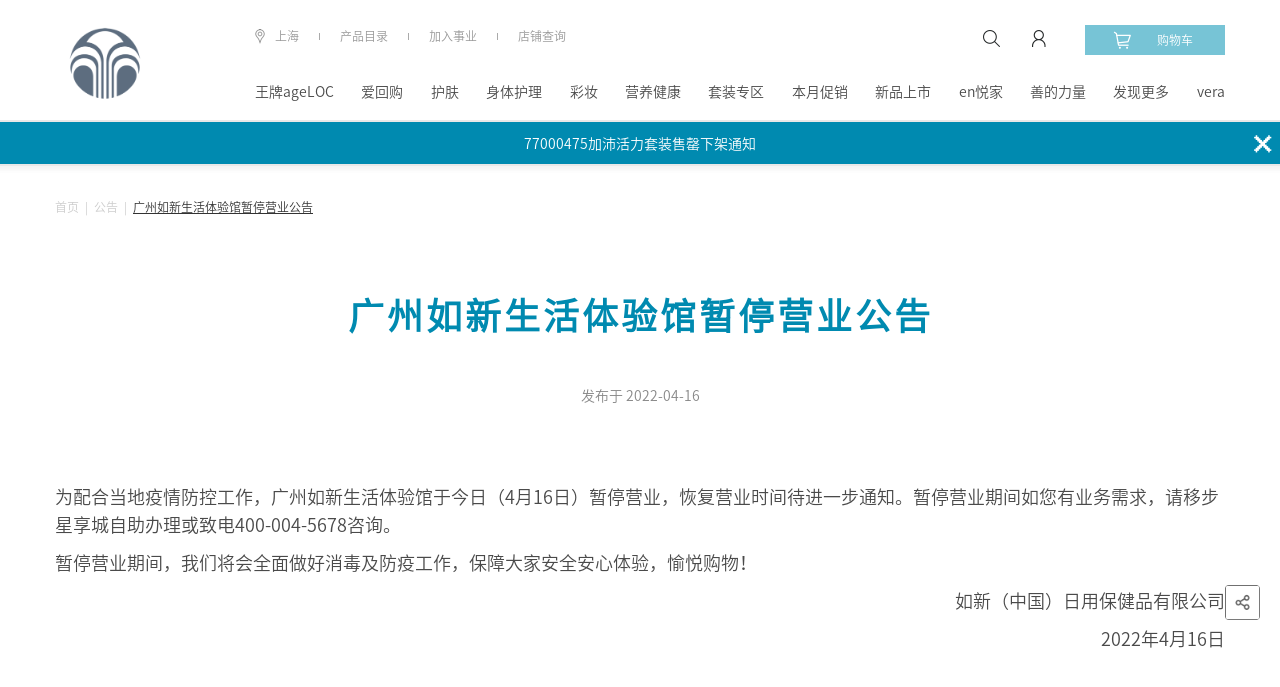

--- FILE ---
content_type: text/html; charset=UTF-8
request_url: http://china.nuskin.com/content/ns-zh/sc_cn/announcementList/20220416gonggao.html
body_size: 20593
content:

<!doctype html>

<html lang="zh-CN" class="cms-css-space">
<head>
    

    


<meta name="viewport" content="width=device-width, initial-scale=1,user-scalable=0">
<meta name="og:description"/>

<meta name="og:title"/>
<meta name="robots" content="all"/>
<meta name="title"/>
<meta name="keywords">
<meta name="description">
<script>
var _hmt = _hmt || [];
(function() {
  var hm = document.createElement("script");
  hm.src = "https://hm.baidu.com/hm.js?687e369b55fc851e43c7f909ab3083c0";
  var s = document.getElementsByTagName("script")[0];
  s.parentNode.insertBefore(hm, s);
})();
</script>

<meta name="burialPoint_pageName" content="20220416gonggao"/>

<script src="https://pv.sohu.com/cityjson?ie=utf-8"></script>


    <script type="text/javascript">
        (function(){
            let env = 'prod';
            let sensorsSuffix = env === 'prod' ? '?project=production' : '';
            let urlprefix = env === 'prod' ? 'https://img.cn.nuskin.com' : 'https://imgstage.cn.nuskin.com';
            let appActive = false || false;
            window.env = env;
            // 神策埋点
            (function(para) {
                var p = para.sdk_url, n = para.name, w = window, d = document, s = 'script',x = null,y = null;
                if(typeof(w['sensorsDataAnalytic201505']) !== 'undefined') {
                    return false;
                }
                w['sensorsDataAnalytic201505'] = n;
                w[n] = w[n] || function(a) {return function() {(w[n]._q = w[n]._q || []).push([a, arguments]);}};
                var ifs = ['track','quick','register','registerPage','registerOnce','trackSignup', 'trackAbtest', 'setProfile','setOnceProfile','appendProfile', 'incrementProfile', 'deleteProfile', 'unsetProfile', 'identify','login','logout','trackLink','clearAllRegister','getAppStatus'];
                for (var i = 0; i < ifs.length; i++) {
                    w[n][ifs[i]] = w[n].call(null, ifs[i]);
                }
                if (!w[n]._t) {
                    x = d.createElement(s), y = d.getElementsByTagName(s)[0];
                    x.async = 1;
                    x.src = p;
                    x.setAttribute('charset','UTF-8');
                    w[n].para = para;
                    y.parentNode.insertBefore(x, y);
                }
            })({
                sdk_url: urlprefix + '/js_lib/sensors_tagging/sa-sdk-javascript-1.15.26/sensorsdata.min.js',
                heatmap_url: urlprefix + '/js_lib/sensors_tagging/sa-sdk-javascript-1.15.26/heatmap.min.js',
                name: 'sensors',
                server_url: 'https://bd.cn.nuskin.com/sa' + sensorsSuffix,
                heatmap: {scroll_notice_map:'default', clickmap:'default'},
                app_js_bridge: appActive
            });
        })();
    </script>
    <script src="https://static.guance.com/browser-sdk/v2/dataflux-rum.js" type="text/javascript"></script>
    <script>
        if(window.location.origin.startsWith("https://stage.cn.nuskin.com")){
            //stage环境加观测云
            window.DATAFLUX_RUM &&
            window.DATAFLUX_RUM.init({
                applicationId: 'nuskin_nutown_stage_pc',
                datakitOrigin: 'https://datakitstage.cn.nuskin.com', // 协议（包括：//），域名（或IP地址）[和端口号]
                env: 'stage',
                version: '1.0.0',
                trackInteractions: true,
                traceType: 'ddtrace', // 非必填，默认为ddtrace，目前支持 ddtrace、zipkin、skywalking_v3、jaeger、zipkin_single_header、w3c_traceparent 6种类型
                allowedTracingOrigins: [/https:\/\/.*\.cn\.nuskin\.com/],  // 非必填，允许注入trace采集器所需header头部的所有请求列表。可以是请求的origin，也可以是是正则
            })}
        if (window.location.origin.startsWith("https://china.nuskin.com")) {
            //生产环境加观测云
            window.DATAFLUX_RUM &&
            window.DATAFLUX_RUM.init({
                applicationId: 'nuskin_nutown_prod_pc',
                datakitOrigin: 'https://datakit.cn.nuskin.com', // 协议（包括：//），域名（或IP地址）[和端口号]
                env: 'prod',
                version: '1.0.0',
                trackInteractions: true,
                traceType: 'ddtrace', // 非必填，默认为ddtrace，目前支持 ddtrace、zipkin、skywalking_v3、jaeger、zipkin_single_header、w3c_traceparent 6种类型
                allowedTracingOrigins: [/https:\/\/.*\.nuskin\.com/],  // 非必填，允许注入trace采集器所需header头部的所有请求列表。可以是请求的origin，也可以是是正则
            })}
    </script>




    <meta charset="utf-8">
    <meta http-equiv="X-UA-Compatible" content="IE=edge">
    <meta name="viewport" content="width=device-width, initial-scale=1,user-scalable=0">
    <title></title>

<script src="https://img.cn.nuskin.com/js_lib/waterMark.js"></script>
    

    
<link rel="stylesheet" href="/etc/clientlibs/ns-zh/clientlib-all.a3be4fb9c726b2000071b70ced699c5c.css" type="text/css">





    
    
<link rel="stylesheet" href="/etc/clientlibs/ns-zh/clientlib-swiper.36fab696d9ced41a37e6721f2a9e6a64.css" type="text/css">





    
    







<!--<sly data-sly-include="/libs/wcm/core/components/init/init.jsp" />-->

</head>

<body class="cms-css-space" style="background-color:">

    
        
    <div class="admin-header adminpage page basicpage">
    <div class="navigation">
        <div class="nav_con">
            <div class="nav_search_wrap clearfix">
                <div class="search">
                    <i></i>
                    <input id="mobile-search-input" type="search" class="search_input"/>
                    <a href="javascript:;" class="icon_enter"></a>                    
                </div>
                <a class="nav_qrbtn">
                    <img src="/etc/clientlibs/ns-zh/clientlib-all/images/nav/qrbtn.png"/>
                    <span>二维码</span>
                </a>
                <a href="javascript:;" class="icon_close close_search"></a>
            </div>
            <div class="menu" id="header_menu">
                <li class="second">产品目录<i class="icon_arrow"></i></li>

                

                    

                

                    

                

                    

                

                    

                

                    

                

                    

                

                    

                

                    

                

                    

                

                    

                

                    

                

                    
                        
                        
                            <li><a href="https://china.nuskin.com/shop/pointsIntroduce">en悦家</a></li>
                        
                    

                

                    
                        
                        
                            <li><a href="https://china.nuskin.com/html/content/cssy.html">善的力量</a></li>
                        
                    

                

                    
                        
                            <li class="second">
                                发现更多<i class="icon_arrow"></i>
                            </li>
                        
                        
                    

                

                    
                        
                        
                            <li><a href="https://china.nuskin.com/html/vera_appHomePC.html">vera</a></li>
                        
                    

                
                
                    
                
                <em></em>
                

    
        <li class="more">公司信息<i class="icon_more"></i>
            <div class="menu_second">
                
                    <a href="/html/content/shiyejihui.html">加入事业</a>
                
                    <a href="/html/content.html">关于如新</a>
                
                    <a href="/html/news.html">新闻中心</a>
                
                    <a href="/html/announcementList.html">公司公告</a>
                
                    <a href="/html/content/cssy.html">善的力量</a>
                
                    <a href="/content/ns-zh/sc_cn/helpcenter/ActivityTopic.html">活动专题</a>
                
            </div>
        </li>
    
    
        <li class="more">帮助<i class="icon_more"></i>
            <div class="menu_second">
                
                    <a href="/html/sitemap.html">网站地图</a>
                
                    <a href="/html/content/nuskin_mobile.html">掌上如新</a>
                
                    <a href="/html/helpcenter/service_hotline.html">联系我们</a>
                
                    <a href="/html/content/contact.html">查询店铺</a>
                
                    <a href="/html/public/fangweichaxun.html">防伪查询</a>
                
                    <a href="/html/content/shouhoufuwu.html">售后服务</a>
                
            </div>
        </li>
    
    
        <li class="more">其他<i class="icon_more"></i>
            <div class="menu_second">
                
                    <a href="https://china.nuskin.com/html/content/oneglobalvoiceofcn.html">如新顾客之家</a>
                
                    <a href="/html/public/cooperationWebsite.html">合作方网站</a>
                
                    <a href="http://recruitment.cn.nuskin.com/">员工招聘</a>
                
                    <a href="https://www.nuskin.com/us/zh/">集团官网</a>
                
            </div>
        </li>
    


            </div>
            <a href="#" class="btn_login js-user-logged-in">
                <div class="btn_con"><i></i>注册<span>|</span>登录</div>
            </a>
            <a href="#" class="btn_logged-in hidden">
                <div class="btn_con"><i></i>个人中心</div>
            </a>
            <div class="widget-user-container">
                <p class="js-dp-username"></p>
                <p>
                    <img src="/etc/clientlibs/ns-zh/clientlib-all/images/avatar.jpg" alt="avatar">
                </p>
                <a href="/shop/personal" class="btn_more">个人中心</a>
                <a href="#" class="btn_logout js-user-logout">退出登录</a>
            </div>
            <div>
                <div class="city">
                    <i></i>
                    <div class="city_con">上海</div>
                </div>
                
                    
                        <a href="https://china.nuskin.com/shop/problemFeedback" class="feedback">问题反馈</a>
                    
                
            </div>
            <div class="widget-nuLocation-container">
                <div class="entiretybox"></div>
                <div class="menu-drop-btns hidden">
                    <a href="#" class="menu-drop-cacel">取消</a>
                    <a href="#" class="menu-drop-confirm">确认</a>
                </div>
            </div>
        </div>
        <div class="nav_second">
            <div class="btn_back"><i></i>返回</div>
            <div class="second_wrap">
                
    <section>
        <div class="second_btn">
            
                
                    <li class="current">王牌ageLOC</li>
                
                
            
                
                    <li class="current">爱回购</li>
                
                
            
                
                    <li class="current">护肤</li>
                
                
            
                
                    <li class="current">身体护理</li>
                
                
            
                
                    <li class="current">彩妆</li>
                
                
            
                
                    <li class="current">营养健康</li>
                
                
            
                
                    <li class="current">套装专区</li>
                
                
            
                
                    <li class="current">本月促销</li>
                
                
            
                
                    <li class="current">新品上市</li>
                
                
            
                
                    <li class="current">辅销品(兑换)商城</li>
                
                
            
                
                    <li class="current">蜜儿餐</li>
                
                
            
                
                
            
                
                
            
                
                
            
                
                
            
        </div>
        <div class="second_con">
            
                
                
                
                    <li>
                        <div class="allitem"><a href="/shop/productlist/1208600555792019481?parentId=1208600555792019481">全部商品</a></div>
                        
                            <div class="sitem">
                                <a href="/shop/productlist/1351014656534356994?catalogId=1351014656534356994&parentId=1208600555792019481">ageLOC TRME系列</a>
                            </div>
                        
                            <div class="sitem">
                                <a href="/shop/productlist/1370045343255917687?catalogId=1370045343255917687&parentId=1208600555792019481">ageLOC活颜奢享系列</a>
                            </div>
                        
                            <div class="sitem">
                                <a href="/shop/productlist/1358685419704761437?catalogId=1358685419704761437&parentId=1208600555792019481">ageLOC WellSpa iO</a>
                            </div>
                        
                            <div class="sitem">
                                <a href="/shop/productlist/1315467324473528340?catalogId=1315467324473528340&parentId=1208600555792019481">ageLOC LumiSpa iO</a>
                            </div>
                        
                            <div class="sitem">
                                <a href="/shop/productlist/1208600962832443448?catalogId=1208600962832443448&parentId=1208600555792019481">ageLOC LumiSpa</a>
                            </div>
                        
                            <div class="sitem">
                                <a href="/shop/productlist/1208601182500770865?catalogId=1208601182500770865&parentId=1208600555792019481">ageLOC Spa</a>
                            </div>
                        
                            <div class="sitem">
                                <a href="/shop/productlist/1230247307481466968?catalogId=1230247307481466968&parentId=1208600555792019481">ageLOC Nutriol</a>
                            </div>
                        
                            <div class="sitem">
                                <a href="/shop/productlist/1208601695206177913?catalogId=1208601695206177913&parentId=1208600555792019481">ageLOC R²</a>
                            </div>
                        
                            <div class="sitem">
                                <a href="/shop/productlist/1248908408161258547?catalogId=1248908408161258547&parentId=1208600555792019481">ageLOC Boost</a>
                            </div>
                        
                    </li>
                
            
                
                    <li>
                        <div class="allitem"><a href="/shop/productlist/1367832576189959260?parentId=1367832576189959260">全部商品</a></div>
                        
                            
                            
                                <div class="sitem">
                                    <a href="/shop/productlist/1367832611773385826?catalogId=1367832611773385826&parentId=1367832576189959260">灵芝套装</a>
                                </div>
                            
                        
                            
                            
                                <div class="sitem">
                                    <a href="/shop/productlist/1367832634549505036?catalogId=1367832634549505036&parentId=1367832576189959260">如沛套装</a>
                                </div>
                            
                        
                            
                            
                                <div class="sitem">
                                    <a href="/shop/productlist/1367832679897326681?catalogId=1367832679897326681&parentId=1367832576189959260">水光饮套装</a>
                                </div>
                            
                        
                            
                            
                                <div class="sitem">
                                    <a href="/shop/productlist/1367832743202950200?catalogId=1367832743202950200&parentId=1367832576189959260">TRME套装</a>
                                </div>
                            
                        
                            
                            
                                <div class="sitem">
                                    <a href="/shop/productlist/1378397773271039102?catalogId=1378397773271039102&parentId=1367832576189959260">焕活心动套装（辅酶Q10+鱼油）  </a>
                                </div>
                            
                        
                            
                            
                                <div class="sitem">
                                    <a href="/shop/productlist/1378397820072131598?catalogId=1378397820072131598&parentId=1367832576189959260">益生菌套装  </a>
                                </div>
                            
                        
                            
                            
                                <div class="sitem">
                                    <a href="/shop/productlist/1378397870949039188?catalogId=1378397870949039188&parentId=1367832576189959260">红曲套装  </a>
                                </div>
                            
                        
                            
                            
                                <div class="sitem">
                                    <a href="/shop/productlist/1388466624125747245?catalogId=1388466624125747245&parentId=1367832576189959260">爱宝力套装</a>
                                </div>
                            
                        
                    </li>
                
                
                
            
                
                    <li>
                        <div class="allitem"><a href="/shop/productlist/1208601910498743375?parentId=1208601910498743375">全部商品</a></div>
                        
                            
                                <div class="sitem"><span>清洁爽肤</span><i></i>
                                    <div class="sitem_more">
                                        
                                            <a href="/shop/productlist/1208602540708668477?catalogId=1208602540708668477&parentId=1208602191726824532">清洁</a>
                                        
                                            <a href="/shop/productlist/1208602923566847045?catalogId=1208602923566847045&parentId=1208602191726824532">爽肤</a>
                                        
                                    </div>
                                </div>
                            
                            
                        
                            
                                <div class="sitem"><span>面部精华</span><i></i>
                                    <div class="sitem_more">
                                        
                                            <a href="/shop/productlist/1208603083726294112?catalogId=1208603083726294112&parentId=1208602271412358205">精华</a>
                                        
                                    </div>
                                </div>
                            
                            
                        
                            
                                <div class="sitem"><span>日夜乳霜</span><i></i>
                                    <div class="sitem_more">
                                        
                                            <a href="/shop/productlist/1208603300312811523?catalogId=1208603300312811523&parentId=1208602293612817484">日间乳霜</a>
                                        
                                            <a href="/shop/productlist/1208603371227024414?catalogId=1208603371227024414&parentId=1208602293612817484">夜间乳霜</a>
                                        
                                    </div>
                                </div>
                            
                            
                        
                            
                                <div class="sitem"><span>眼周呵护</span><i></i>
                                    <div class="sitem_more">
                                        
                                            <a href="/shop/productlist/1208603442694771740?catalogId=1208603442694771740&parentId=1208602324155739238">眼霜</a>
                                        
                                            <a href="/shop/productlist/1208603473805013099?catalogId=1208603473805013099&parentId=1208602324155739238">导头</a>
                                        
                                    </div>
                                </div>
                            
                            
                        
                            
                                <div class="sitem"><span>面膜</span><i></i>
                                    <div class="sitem_more">
                                        
                                            <a href="/shop/productlist/1208603575839849492?catalogId=1208603575839849492&parentId=1208602354962828390">涂抹式面膜</a>
                                        
                                            <a href="/shop/productlist/1208603722290265107?catalogId=1208603722290265107&parentId=1208602354962828390">贴片面膜</a>
                                        
                                    </div>
                                </div>
                            
                            
                        
                            
                                <div class="sitem"><span>防晒</span><i></i>
                                    <div class="sitem_more">
                                        
                                            <a href="/shop/productlist/1210922580244973644?catalogId=1210922580244973644&parentId=1210922539830782018">防晒喷雾</a>
                                        
                                            <a href="/shop/productlist/1247969658184698912?catalogId=1247969658184698912&parentId=1210922539830782018">防晒乳</a>
                                        
                                    </div>
                                </div>
                            
                            
                        
                            
                                <div class="sitem"><span>产品系列</span><i></i>
                                    <div class="sitem_more">
                                        
                                            <a href="/shop/productlist/1208606125387327534?catalogId=1208606125387327534&parentId=1208605755898507387">ageLOC LumiSpa</a>
                                        
                                            <a href="/shop/productlist/1208606635971479590?catalogId=1208606635971479590&parentId=1208605755898507387">ageLOC焕新系列</a>
                                        
                                            <a href="/shop/productlist/1208606745862310984?catalogId=1208606745862310984&parentId=1208605755898507387">epoch系列</a>
                                        
                                            <a href="/shop/productlist/1208606949857514530?catalogId=1208606949857514530&parentId=1208605755898507387">经典系列</a>
                                        
                                            <a href="/shop/productlist/1244262640951249945?catalogId=1244262640951249945&parentId=1208605755898507387">活颜抗老系列</a>
                                        
                                            <a href="/shop/productlist/1208607091336647690?catalogId=1208607091336647690&parentId=1208605755898507387">滢白三效系列</a>
                                        
                                            <a href="/shop/productlist/1208607223544216608?catalogId=1208607223544216608&parentId=1208605755898507387">荟萃善秀系列</a>
                                        
                                            <a href="/shop/productlist/1210922727475743779?catalogId=1210922727475743779&parentId=1208605755898507387">晒特丽防晒系列</a>
                                        
                                    </div>
                                </div>
                            
                            
                        
                    </li>
                
                
                
            
                
                    <li>
                        <div class="allitem"><a href="/shop/productlist/1208603963158661216?parentId=1208603963158661216">全部商品</a></div>
                        
                            
                                <div class="sitem"><span>身体洗护</span><i></i>
                                    <div class="sitem_more">
                                        
                                            <a href="/shop/productlist/1208604172960867441?catalogId=1208604172960867441&parentId=1208604049578097772">身体清洁</a>
                                        
                                            <a href="/shop/productlist/1208604243986162800?catalogId=1208604243986162800&parentId=1208604049578097772">身体滋润</a>
                                        
                                            <a href="/shop/productlist/1320566045774237708?catalogId=1320566045774237708&parentId=1208604049578097772">足部护理</a>
                                        
                                    </div>
                                </div>
                            
                            
                        
                            
                                <div class="sitem"><span>头发洗护</span><i></i>
                                    <div class="sitem_more">
                                        
                                            <a href="/shop/productlist/1208604297437351033?catalogId=1208604297437351033&parentId=1208604063115203682">洗发</a>
                                        
                                            <a href="/shop/productlist/1208604315418265712?catalogId=1208604315418265712&parentId=1208604063115203682">护发</a>
                                        
                                    </div>
                                </div>
                            
                            
                        
                            
                                <div class="sitem"><span>其他</span><i></i>
                                    <div class="sitem_more">
                                        
                                            <a href="/shop/productlist/1208604338688339061?catalogId=1208604338688339061&parentId=1208604077029820425">口腔清洁</a>
                                        
                                            <a href="/shop/productlist/1208604356648336391?catalogId=1208604356648336391&parentId=1208604077029820425">唇部滋润</a>
                                        
                                            <a href="/shop/productlist/1208604384156499058?catalogId=1208604384156499058&parentId=1208604077029820425">手部清洁护理</a>
                                        
                                    </div>
                                </div>
                            
                            
                        
                            
                                <div class="sitem"><span>身体防晒</span><i></i>
                                    <div class="sitem_more">
                                        
                                            <a href="/shop/productlist/1210922842319967250?catalogId=1210922842319967250&parentId=1210922790858825735">防晒喷雾</a>
                                        
                                            <a href="/shop/productlist/1249245800064855050?catalogId=1249245800064855050&parentId=1210922790858825735">防晒乳</a>
                                        
                                    </div>
                                </div>
                            
                            
                        
                            
                                <div class="sitem"><span>产品系列</span><i></i>
                                    <div class="sitem_more">
                                        
                                            <a href="/shop/productlist/1208607558207703092?catalogId=1208607558207703092&parentId=1208607427993504789">epoch系列</a>
                                        
                                            <a href="/shop/productlist/1208607641877793873?catalogId=1208607641877793873&parentId=1208607427993504789">丝昂系列</a>
                                        
                                            <a href="/shop/productlist/1208607697899064352?catalogId=1208607697899064352&parentId=1208607427993504789">身体护理系列</a>
                                        
                                            <a href="/shop/productlist/1210922913700546658?catalogId=1210922913700546658&parentId=1208607427993504789">晒特丽防晒系列</a>
                                        
                                            <a href="/shop/productlist/1422492807017464928?catalogId=1422492807017464928&parentId=1208607427993504789">MyND系列</a>
                                        
                                    </div>
                                </div>
                            
                            
                        
                    </li>
                
                
                
            
                
                    <li>
                        <div class="allitem"><a href="/shop/productlist/1208605325981327401?parentId=1208605325981327401">全部商品</a></div>
                        
                            
                                <div class="sitem"><span>面部底妆</span><i></i>
                                    <div class="sitem_more">
                                        
                                            <a href="/shop/productlist/1208605517160811596?catalogId=1208605517160811596&parentId=1208605355498703908">粉底液</a>
                                        
                                            <a href="/shop/productlist/1419684828023966732?catalogId=1419684828023966732&parentId=1208605355498703908">气垫</a>
                                        
                                    </div>
                                </div>
                            
                            
                        
                            
                            
                                <div class="sitem">
                                    <a href="/shop/productlist/1298502597281443952?catalogId=1298502597281443952&parentId=1208605325981327401">面部彩妆</a>
                                </div>
                            
                        
                            
                                <div class="sitem"><span>唇部彩妆</span><i></i>
                                    <div class="sitem_more">
                                        
                                            <a href="/shop/productlist/1284612086904838197?catalogId=1284612086904838197&parentId=1208605434496329797">唇釉</a>
                                        
                                    </div>
                                </div>
                            
                            
                        
                            
                                <div class="sitem"><span>眼部彩妆</span><i></i>
                                    <div class="sitem_more">
                                        
                                            <a href="/shop/productlist/1208605676765678604?catalogId=1208605676765678604&parentId=1208605452241413159">睫毛膏</a>
                                        
                                    </div>
                                </div>
                            
                            
                        
                            
                                <div class="sitem"><span>产品系列</span><i></i>
                                    <div class="sitem_more">
                                        
                                            <a href="/shop/productlist/1284611815818450974?catalogId=1284611815818450974&parentId=1208607327982408818">觅色系列</a>
                                        
                                    </div>
                                </div>
                            
                            
                        
                    </li>
                
                
                
            
                
                    <li>
                        <div class="allitem"><a href="/shop/productlist/1208604427459670017?parentId=1208604427459670017">全部商品</a></div>
                        
                            
                                <div class="sitem"><span>基础营养</span><i></i>
                                    <div class="sitem_more">
                                        
                                            <a href="/shop/productlist/1226624502387151908?catalogId=1226624502387151908&parentId=1208604696265289818">保健食品</a>
                                        
                                            <a href="/shop/productlist/1226624567558247516?catalogId=1226624567558247516&parentId=1208604696265289818">普通食品</a>
                                        
                                    </div>
                                </div>
                            
                            
                        
                            
                                <div class="sitem"><span>自我保健</span><i></i>
                                    <div class="sitem_more">
                                        
                                            <a href="/shop/productlist/1208605024816656400?catalogId=1208605024816656400&parentId=1208604716137915428">辅助降血脂</a>
                                        
                                            <a href="/shop/productlist/1208605135104871498?catalogId=1208605135104871498&parentId=1208604716137915428">改善记忆力</a>
                                        
                                            <a href="/shop/productlist/1208605181881795711?catalogId=1208605181881795711&parentId=1208604716137915428">调节免疫力</a>
                                        
                                            <a href="/shop/productlist/1208605221022028820?catalogId=1208605221022028820&parentId=1208604716137915428">抗疲劳</a>
                                        
                                            <a href="/shop/productlist/1208605275087623245?catalogId=1208605275087623245&parentId=1208604716137915428">抗氧化</a>
                                        
                                    </div>
                                </div>
                            
                            
                        
                            
                                <div class="sitem"><span>产品系列</span><i></i>
                                    <div class="sitem_more">
                                        
                                            <a href="/shop/productlist/1208607887381939297?catalogId=1208607887381939297&parentId=1208607727019041825">基础营养系列</a>
                                        
                                            <a href="/shop/productlist/1208607945765606437?catalogId=1208607945765606437&parentId=1208607727019041825">自我保健系列</a>
                                        
                                    </div>
                                </div>
                            
                            
                        
                    </li>
                
                
                
            
                
                    <li>
                        <div class="allitem"><a href="/shop/productlist/1208603488938002489?parentId=1208603488938002489">全部商品</a></div>
                        
                            
                            
                                <div class="sitem">
                                    <a href="/shop/productlist/1224902344407293054?catalogId=1224902344407293054&parentId=1208603488938002489">1000元以下</a>
                                </div>
                            
                        
                            
                            
                                <div class="sitem">
                                    <a href="/shop/productlist/1224902586083087401?catalogId=1224902586083087401&parentId=1208603488938002489">1000元-1999元</a>
                                </div>
                            
                        
                            
                            
                                <div class="sitem">
                                    <a href="/shop/productlist/1224902676969443330?catalogId=1224902676969443330&parentId=1208603488938002489">2000元-4999元</a>
                                </div>
                            
                        
                            
                            
                                <div class="sitem">
                                    <a href="/shop/productlist/1229613060078981168?catalogId=1229613060078981168&parentId=1208603488938002489">5000元-9999元</a>
                                </div>
                            
                        
                            
                            
                                <div class="sitem">
                                    <a href="/shop/productlist/1317805177715249264?catalogId=1317805177715249264&parentId=1208603488938002489">展业专区</a>
                                </div>
                            
                        
                    </li>
                
                
                
            
                
                    <li>
                        <div class="allitem"><a href="/shop/productlist/1383396431541402749?parentId=1383396431541402749">全部商品</a></div>
                        
                            
                            
                                <div class="sitem">
                                    <a href="/shop/productlist/1422492536135680040?catalogId=1422492536135680040&parentId=1383396431541402749">营养补充品</a>
                                </div>
                            
                        
                            
                            
                                <div class="sitem">
                                    <a href="/shop/productlist/1419684621571935283?catalogId=1419684621571935283&parentId=1383396431541402749">个人保养品</a>
                                </div>
                            
                        
                            
                            
                                <div class="sitem">
                                    <a href="/shop/productlist/1428141333538814997?catalogId=1428141333538814997&parentId=1383396431541402749">彩妆</a>
                                </div>
                            
                        
                    </li>
                
                
                
            
                
                    <li>
                        <div class="allitem"><a href="/shop/productlist/1414283156583965727?parentId=1414283156583965727">全部商品</a></div>
                        
                            
                            
                                <div class="sitem">
                                    <a href="/shop/productlist/1425891989222654062?catalogId=1425891989222654062&parentId=1414283156583965727">TRU FACE鲜享购</a>
                                </div>
                            
                        
                            
                            
                                <div class="sitem">
                                    <a href="/shop/productlist/1426147679436603432?catalogId=1426147679436603432&parentId=1414283156583965727">Prysm iO</a>
                                </div>
                            
                        
                    </li>
                
                
                
            
                
                    <li>
                        <div class="allitem"><a href="/shop/productlist/1165460430018053002?parentId=1165460430018053002">全部商品</a></div>
                        
                            
                                <div class="sitem"><span>星级顾客专享</span><i></i>
                                    <div class="sitem_more">
                                        
                                            <a href="/shop/productlist/1226624919861759085?catalogId=1226624919861759085&parentId=1226624805725293642">时尚好礼</a>
                                        
                                            <a href="/shop/productlist/1226624971727655945?catalogId=1226624971727655945&parentId=1226624805725293642">教战资料</a>
                                        
                                            <a href="/shop/productlist/1226625065434698773?catalogId=1226625065434698773&parentId=1226624805725293642">产品周边</a>
                                        
                                            <a href="/shop/productlist/1226625094455937141?catalogId=1226625094455937141&parentId=1226624805725293642">精选产品</a>
                                        
                                    </div>
                                </div>
                            
                            
                        
                            
                                <div class="sitem"><span>业务代表(及以上)尊享</span><i></i>
                                    <div class="sitem_more">
                                        
                                            <a href="/shop/productlist/1226625123553937504?catalogId=1226625123553937504&parentId=1226625107463522394">精选产品</a>
                                        
                                            <a href="/shop/productlist/1371731538737264738?catalogId=1371731538737264738&parentId=1226625107463522394">辅销工具</a>
                                        
                                    </div>
                                </div>
                            
                            
                        
                            
                                <div class="sitem"><span>企业社会责任报告</span><i></i>
                                    <div class="sitem_more">
                                        
                                            <a href="/shop/productlist/1269258578363986951?catalogId=1269258578363986951&parentId=1260015669150397501">如新中国2020抗疫专题报告</a>
                                        
                                            <a href="/shop/productlist/1260015699938681981?catalogId=1260015699938681981&parentId=1260015669150397501">如新中国2019企业社会责任报告</a>
                                        
                                            <a href="/shop/productlist/1315198147325284479?catalogId=1315198147325284479&parentId=1260015669150397501">如新中国2021年企业社会责任报告</a>
                                        
                                            <a href="/shop/productlist/1348899499490362412?catalogId=1348899499490362412&parentId=1260015669150397501">如新集团2022年可持续发展报告</a>
                                        
                                    </div>
                                </div>
                            
                            
                        
                            
                                <div class="sitem"><span>按系列</span><i></i>
                                    <div class="sitem_more">
                                        
                                            <a href="/shop/productlist/1208615232913734670?catalogId=1208615232913734670&parentId=1208615159955899480">产品资料</a>
                                        
                                            <a href="/shop/productlist/1208615387106872424?catalogId=1208615387106872424&parentId=1208615159955899480">时尚好礼</a>
                                        
                                    </div>
                                </div>
                            
                            
                        
                            
                            
                                <div class="sitem">
                                    <a href="/shop/productlist/1283213343188965437?catalogId=1283213343188965437&parentId=1165460430018053002">善的力量周边</a>
                                </div>
                            
                        
                            
                            
                                <div class="sitem">
                                    <a href="/shop/productlist/1361582558471561328?catalogId=1361582558471561328&parentId=1165460430018053002">销售服务赋能系列周边</a>
                                </div>
                            
                        
                    </li>
                
                
                
            
                
                    <li>
                        <div class="allitem"><a href="/shop/productlist/1173522171665852416?parentId=1173522171665852416">全部商品</a></div>
                        
                            
                                <div class="sitem"><span>按系列</span><i></i>
                                    <div class="sitem_more">
                                        
                                            <a href="/shop/productlist/1183744241518728194?catalogId=1183744241518728194&parentId=1183744172161717249">蜜儿餐（捐赠）</a>
                                        
                                            <a href="/shop/productlist/1183744283526796294?catalogId=1183744283526796294&parentId=1183744172161717249">蜜儿餐（自用）</a>
                                        
                                    </div>
                                </div>
                            
                            
                        
                    </li>
                
                
                
            
                
                
                
            
                
                
                
            
                
                
                
            
                
                
                
            
        </div>
    </section>




                

                    

                

                    

                

                    

                

                    

                

                    

                

                    

                

                    

                

                    

                

                    

                

                    

                

                    

                

                    <section>
                        
                        
                    </section>

                

                    <section>
                        
                        
                    </section>

                

                    <section>
                        <div class="second_btn">
                            
                                <li class=" current">
                                    
                                        蜜儿餐
                                    
                                    

                                </li>
                            
                                <li>
                                    
                                        星级顾客购物计划
                                    
                                    

                                </li>
                            
                                <li>
                                    
                                        成分百科&amp;学术专区
                                    
                                    

                                </li>
                            
                                <li>
                                    
                                        产品相关
                                    
                                    

                                </li>
                            
                                <li>
                                    
                                        预约参观
                                    
                                    

                                </li>
                            
                                <li>
                                    
                                    
                                        
                                            <a href="https://china.nuskin.com/shop/activity">活动专区</a>
                                        
                                    

                                </li>
                            
                                <li>
                                    
                                    
                                        
                                            <a href="https://china.nuskin.com/shop/qualifications?parentId=1">我的尊享优惠</a>
                                        
                                    

                                </li>
                            
                        </div>
                        <div class="second_con">
                            
                                <li>
                                    
                                        <div class="sitem">
                                            
                                                <a href="https://china.nuskin.com/shop/productlist/1183744241518728194?catalogId=1183744241518728194&parentId=1183744172161717249">蜜儿餐（捐赠）</a>
                                            
                                        </div>
                                    
                                        <div class="sitem">
                                            
                                                <a href="https://china.nuskin.com/shop/productlist/1183744283526796294?catalogId=1183744283526796294&parentId=1183744172161717249">蜜儿餐（自用）</a>
                                            
                                        </div>
                                    
                                </li>
                            
                                <li>
                                    
                                        <div class="sitem">
                                            
                                                <a href="/content/ns-zh/sc_cn/content/aro.html">星级顾客购物计划</a>
                                            
                                        </div>
                                    
                                        <div class="sitem">
                                            
                                                <a href="http://china.nuskin.com/shop/productlist/1165460430018053002?parentId=1165460430018053002&catalogId=1165460430018053002">辅销品（兑换）商城</a>
                                            
                                        </div>
                                    
                                </li>
                            
                                <li>
                                    
                                        <div class="sitem">
                                            
                                                <a href="/content/ns-zh/sc_cn/content/encyclopedia.html">成分小百科</a>
                                            
                                        </div>
                                    
                                        <div class="sitem">
                                            
                                                <a href="/content/ns-zh/sc_cn/content/learningArea.html">学术专区</a>
                                            
                                        </div>
                                    
                                </li>
                            
                                <li>
                                    
                                        <div class="sitem">
                                            
                                                <a href="/content/ns-zh/sc_cn/content/product_flyer.html">产品手册</a>
                                            
                                        </div>
                                    
                                        <div class="sitem">
                                            
                                                <a href="/content/ns-zh/sc_cn/public/S3guangzisaomiaoyijieshao.html">S3生物光子扫描仪</a>
                                            
                                        </div>
                                    
                                        <div class="sitem">
                                            
                                                <a href="/content/ns-zh/sc_cn/helpcenter/wellspaiozhuanqu.html">揭秘ageLOC WellSpa iO</a>
                                            
                                        </div>
                                    
                                        <div class="sitem">
                                            
                                                <a href="/content/ns-zh/sc_cn/helpcenter/tanmiagelocboost.html">探秘ageLOC Boost</a>
                                            
                                        </div>
                                    
                                </li>
                            
                                <li>
                                    
                                        <div class="sitem">
                                            
                                                <a href="https://china.nuskin.com/gcip-reservation/#/login/false">预约如新大中华创新总部园区</a>
                                            
                                        </div>
                                    
                                        <div class="sitem">
                                            
                                                <a href="https://china.nuskin.com/gcip-reservationhz/#/login/false">预约华茂保健品生产基地</a>
                                            
                                        </div>
                                    
                                </li>
                            
                                <li>
                                    
                                </li>
                            
                                <li>
                                    
                                </li>
                            
                        </div>
                    </section>

                

                    <section>
                        
                        
                    </section>

                
            </div>
        </div>
    	<div class="nav_popover">
    		<div class="nav_popover_internal">
    			<div class="nav_popover_top">
	    			<a href="#"></a>
	    		</div>
	    		<!-- swiper -->
	    		<div class="swiper-container recommend_swipe">
		    		<div class="swiper-wrapper">
				    </div>				    
	    		</div>
	    		<div class="swiper-pagination-recommend"></div>
	    		<div class="nav_popover_bottom">
		    		<a href="#">
		    			<span>查看所有推荐产品</span>
		    		</a>
	    		</div>
    		</div>
    	</div>
    </div>

    <div class="container-fluid header-wrap">
        <div class="header_push"></div>
        <div class="header">
            <div class="container header_con">
                <div class="row">
                    
                        <div class="left-nav-icon visible-xs-block visible-sm-block ">
                            
                                <a href="#" onclick="javascript: window.history.go(-1);return false;" id="back_icon" class="nav-back"></a>
                            
                            
                        </div>
                    
                    <a href="#" class="mobile_nav visible-xs-block visible-sm-block"><span></span><span></span><span></span></a>
                    <div class="col-md-2">
                        
                            <div class="logo logo1 visible-md-block  visible-lg-block">
                                <div>
    
        <a href="/content/ns-zh/sc_cn/home.html">
            
    <img src="/content/dam/ns-zh/images/20250526pclogo1.png" alt="Nuskin logo" title="Nuskin logo"/>

        </a>
    
</div>

                            </div>
                        
                        

                        
    <div class="vertical"></div>
    <div class="logo logo2 visible-md-block  visible-lg-block">
        <div>
            
                
    <img src="/content/dam/ns-zh/images/20250526huodonglogo.png" title="2025-12-31 23:59:59"/>

            
        </div>
    </div>



                    </div>
                    <a id="message_icon" class="nav-mail"></a>
                    <div class="mobile-searchbar">
                        <div class="search">
                            <i></i>
                            <input type="search" class="search_input"/>
                            <a href="javascript:;" class="icon_enter"></a>
                        </div>
                    </div>
                    <div class="mobile-update-info">
                        <div class="update-info"><i></i><span></span></div>
                    </div>
                    <div class="col-md-10 visible-md-block visible-lg-block">
                        <div class="nav1">
                            <a href="#" class="city"><i></i><span>上海</span></a><em></em>

                            
    

        

            <a href="https://china.nuskin.com/content/dam/ns-zh/pdf/2023nuskinproduct.pdf">产品目录</a>
            
                <em></em>
            

        

            <a href="/content/ns-zh/sc_cn/content/shiyejihui.html">加入事业</a>
            
                <em></em>
            

        

            <a href="/content/ns-zh/sc_cn/content/contact.html">店铺查询</a>
            

        
    





                        </div>
                        <div class="widget-nuLocation-container hidden">
                            <div class="entiretybox"></div>
                        </div>
                        <div class="header_btn">
                            <a href="#" class="search"></a>
                            <a href="#" class="user js-user-logged-in"></a>
                            <div class="header-user hidden">
                                <i></i>
                                <div class="header-user__dropdown">
                                    <p class="header-user__dropdown-header">用户名<span class="js-dp-username"></span></p>
                                    <p class="header-user__dropdown-header header_user_cn">CN编号<span class="js-dp-cncode"></span></p>
                                    <p class="header-user__dropdown-header">顾客类型<span class="js-dp-usertype"></span></p>
                                    <div class="enJoy" style="display:none">
                                        en悦家可用点数：<span class="js-dp-enjoy-points"></span>
                                    </div>
                                    <a href="/shop/usercenter/message" class="btn_more hidden-ipad">个人中心</a>
                                    <a href="/shop/personal" class="btn_more shown-ipad">个人中心</a>
                                    <a href="#" class="btn_logout js-user-logout">退出登录</a>
                                </div>
                            </div>
                            <a href="#" id="shoppingCart" class="buycar_btn">
                                <i></i>购物车
                                <div class="buycar_num"><span></span></div>
                            </a>
                        </div>
                        <div class="clearfix"></div>
                        
    


        <div class="nav2">

            

                

                    


                        <div class="nav_item"><a href="#">王牌ageLOC</a>
                            <div class="navigation_web">
                                <div class="row nav_web_wrap" type="1">
                                    <div class="container">
                                        <div class="col-md-12 visible-md-block visible-lg-block children-navi">
                                            <section class="nav_web_main1v nav_web_main3v row">
                                                <div class="col-md-12 nav_web_list">
                                                    <div class="row">
                                                        <div class="noImg-dispay-wrap clearfix">
                                                            
                                                                <div class="col-md-3">
                                                                    <li>
                                                                        <a href="/shop/productlist/1351014656534356994?catalogId=1351014656534356994&parentId=1208600555792019481" class="nav_title">ageLOC TRME系列</a>
                                                                    </li>
                                                                </div>
                                                            
                                                                <div class="col-md-3">
                                                                    <li>
                                                                        <a href="/shop/productlist/1370045343255917687?catalogId=1370045343255917687&parentId=1208600555792019481" class="nav_title">ageLOC活颜奢享系列</a>
                                                                    </li>
                                                                </div>
                                                            
                                                                <div class="col-md-3">
                                                                    <li>
                                                                        <a href="/shop/productlist/1358685419704761437?catalogId=1358685419704761437&parentId=1208600555792019481" class="nav_title">ageLOC WellSpa iO</a>
                                                                    </li>
                                                                </div>
                                                            
                                                                <div class="col-md-3">
                                                                    <li>
                                                                        <a href="/shop/productlist/1315467324473528340?catalogId=1315467324473528340&parentId=1208600555792019481" class="nav_title">ageLOC LumiSpa iO</a>
                                                                    </li>
                                                                </div>
                                                            
                                                                <div class="col-md-3">
                                                                    <li>
                                                                        <a href="/shop/productlist/1208600962832443448?catalogId=1208600962832443448&parentId=1208600555792019481" class="nav_title">ageLOC LumiSpa</a>
                                                                    </li>
                                                                </div>
                                                            
                                                                <div class="col-md-3">
                                                                    <li>
                                                                        <a href="/shop/productlist/1208601182500770865?catalogId=1208601182500770865&parentId=1208600555792019481" class="nav_title">ageLOC Spa</a>
                                                                    </li>
                                                                </div>
                                                            
                                                                <div class="col-md-3">
                                                                    <li>
                                                                        <a href="/shop/productlist/1230247307481466968?catalogId=1230247307481466968&parentId=1208600555792019481" class="nav_title">ageLOC Nutriol</a>
                                                                    </li>
                                                                </div>
                                                            
                                                                <div class="col-md-3">
                                                                    <li>
                                                                        <a href="/shop/productlist/1208601695206177913?catalogId=1208601695206177913&parentId=1208600555792019481" class="nav_title">ageLOC R²</a>
                                                                    </li>
                                                                </div>
                                                            
                                                                <div class="col-md-3">
                                                                    <li>
                                                                        <a href="/shop/productlist/1248908408161258547?catalogId=1248908408161258547&parentId=1208600555792019481" class="nav_title">ageLOC Boost</a>
                                                                    </li>
                                                                </div>
                                                            
                                                        </div>
                                                    </div>
                                                </div>

                                                

                                            </section>
                                            <div class="nav_btn_more">
                                                <a href="/shop/productlist/1208600555792019481?parentId=1208600555792019481">
                                                    查看所有商品 &gt;
                                                </a>
                                            </div>
                                        </div>
                                    </div>
                                </div>
                            </div>

                        </div>


                    
                

                    
                

                    
                

                    
                

                    
                

                    
                

                    
                

                    
                

                    
                

                    
                

                    
                

                    
                

                    
                

                    
                

                    
                

            


            
                
                    

                
                    
                        <div class="nav_item">

                            
                                <a>爱回购</a>
                            
                            
                            

                            <div class="navigation_web">
                                <div class="row nav_web_wrap">
                                    <div class="container">
                                        <div class="col-md-12 visible-md-block visible-lg-block children-navi">
                                            <section class="nav_web_main1v row">
                                                
                                                    <div class="col-md-6 nav_web_list">

                                                        

                                                            
                                                                <li>
                                                                    <div class="nav_title">
                                                                        <a href="/shop/productlist/1367832611773385826?catalogId=1367832611773385826&parentId=1367832576189959260"> 灵芝套装</a>
                                                                    </div>
                                                                    <div class="nav_con_item">

                                                                        

                                                                    </div>
                                                                </li>
                                                            
                                                        

                                                            
                                                                <li>
                                                                    <div class="nav_title">
                                                                        <a href="/shop/productlist/1367832634549505036?catalogId=1367832634549505036&parentId=1367832576189959260"> 如沛套装</a>
                                                                    </div>
                                                                    <div class="nav_con_item">

                                                                        

                                                                    </div>
                                                                </li>
                                                            
                                                        

                                                            
                                                                <li>
                                                                    <div class="nav_title">
                                                                        <a href="/shop/productlist/1367832679897326681?catalogId=1367832679897326681&parentId=1367832576189959260"> 水光饮套装</a>
                                                                    </div>
                                                                    <div class="nav_con_item">

                                                                        

                                                                    </div>
                                                                </li>
                                                            
                                                        

                                                            
                                                                <li>
                                                                    <div class="nav_title">
                                                                        <a href="/shop/productlist/1367832743202950200?catalogId=1367832743202950200&parentId=1367832576189959260"> TRME套装</a>
                                                                    </div>
                                                                    <div class="nav_con_item">

                                                                        

                                                                    </div>
                                                                </li>
                                                            
                                                        

                                                            
                                                                <li>
                                                                    <div class="nav_title">
                                                                        <a href="/shop/productlist/1378397773271039102?catalogId=1378397773271039102&parentId=1367832576189959260"> 焕活心动套装（辅酶Q10+鱼油）  </a>
                                                                    </div>
                                                                    <div class="nav_con_item">

                                                                        

                                                                    </div>
                                                                </li>
                                                            
                                                        

                                                            
                                                                <li>
                                                                    <div class="nav_title">
                                                                        <a href="/shop/productlist/1378397820072131598?catalogId=1378397820072131598&parentId=1367832576189959260"> 益生菌套装  </a>
                                                                    </div>
                                                                    <div class="nav_con_item">

                                                                        

                                                                    </div>
                                                                </li>
                                                            
                                                        

                                                            
                                                                <li>
                                                                    <div class="nav_title">
                                                                        <a href="/shop/productlist/1378397870949039188?catalogId=1378397870949039188&parentId=1367832576189959260"> 红曲套装  </a>
                                                                    </div>
                                                                    <div class="nav_con_item">

                                                                        

                                                                    </div>
                                                                </li>
                                                            
                                                        

                                                            
                                                                <li>
                                                                    <div class="nav_title">
                                                                        <a href="/shop/productlist/1388466624125747245?catalogId=1388466624125747245&parentId=1367832576189959260"> 爱宝力套装</a>
                                                                    </div>
                                                                    <div class="nav_con_item">

                                                                        

                                                                    </div>
                                                                </li>
                                                            
                                                        
                                                    </div>

                                                    
                                                        
                                                    
                                                        
                                                    
                                                        
                                                    
                                                        
                                                    
                                                        
                                                    
                                                        
                                                    
                                                        
                                                    
                                                        
                                                    

                                                    <div class="col-md-4 nav_banner">

                                                        

                                                    </div>
                                                

                                                
                                            </section>
                                            
                                                <div class="nav_btn_more">
                                                    <a href="/shop/productlist/1367832576189959260?parentId=1367832576189959260">
                                                        查看所有商品 &gt;
                                                    </a>
                                                </div>
                                            
                                        </div>
                                    </div>
                                </div>
                            </div>
                        </div>
                    

                
                    
                        <div class="nav_item">

                            
                                <a>护肤</a>
                            
                            
                            

                            <div class="navigation_web">
                                <div class="row nav_web_wrap">
                                    <div class="container">
                                        <div class="col-md-12 visible-md-block visible-lg-block children-navi">
                                            <section class="nav_web_main1v row">
                                                
                                                    <div class="col-md-6 nav_web_list">

                                                        

                                                            
                                                                <li>
                                                                    <div class="nav_title">
                                                                        <a href="/shop/productlist/1208602191726824532?catalogId=1208602191726824532&parentId=1208601910498743375"> 清洁爽肤</a>
                                                                    </div>
                                                                    <div class="nav_con_item">

                                                                        
                                                                            <a href="/shop/productlist/1208602540708668477?catalogId=1208602540708668477&parentId=1208602191726824532"> 清洁</a>
                                                                        
                                                                            <a href="/shop/productlist/1208602923566847045?catalogId=1208602923566847045&parentId=1208602191726824532"> 爽肤</a>
                                                                        

                                                                    </div>
                                                                </li>
                                                            
                                                        

                                                            
                                                                <li>
                                                                    <div class="nav_title">
                                                                        <a href="/shop/productlist/1208602271412358205?catalogId=1208602271412358205&parentId=1208601910498743375"> 面部精华</a>
                                                                    </div>
                                                                    <div class="nav_con_item">

                                                                        
                                                                            <a href="/shop/productlist/1208603083726294112?catalogId=1208603083726294112&parentId=1208602271412358205"> 精华</a>
                                                                        

                                                                    </div>
                                                                </li>
                                                            
                                                        

                                                            
                                                                <li>
                                                                    <div class="nav_title">
                                                                        <a href="/shop/productlist/1208602293612817484?catalogId=1208602293612817484&parentId=1208601910498743375"> 日夜乳霜</a>
                                                                    </div>
                                                                    <div class="nav_con_item">

                                                                        
                                                                            <a href="/shop/productlist/1208603300312811523?catalogId=1208603300312811523&parentId=1208602293612817484"> 日间乳霜</a>
                                                                        
                                                                            <a href="/shop/productlist/1208603371227024414?catalogId=1208603371227024414&parentId=1208602293612817484"> 夜间乳霜</a>
                                                                        

                                                                    </div>
                                                                </li>
                                                            
                                                        

                                                            
                                                                <li>
                                                                    <div class="nav_title">
                                                                        <a href="/shop/productlist/1208602324155739238?catalogId=1208602324155739238&parentId=1208601910498743375"> 眼周呵护</a>
                                                                    </div>
                                                                    <div class="nav_con_item">

                                                                        
                                                                            <a href="/shop/productlist/1208603442694771740?catalogId=1208603442694771740&parentId=1208602324155739238"> 眼霜</a>
                                                                        
                                                                            <a href="/shop/productlist/1208603473805013099?catalogId=1208603473805013099&parentId=1208602324155739238"> 导头</a>
                                                                        

                                                                    </div>
                                                                </li>
                                                            
                                                        

                                                            
                                                                <li>
                                                                    <div class="nav_title">
                                                                        <a href="/shop/productlist/1208602354962828390?catalogId=1208602354962828390&parentId=1208601910498743375"> 面膜</a>
                                                                    </div>
                                                                    <div class="nav_con_item">

                                                                        
                                                                            <a href="/shop/productlist/1208603575839849492?catalogId=1208603575839849492&parentId=1208602354962828390"> 涂抹式面膜</a>
                                                                        
                                                                            <a href="/shop/productlist/1208603722290265107?catalogId=1208603722290265107&parentId=1208602354962828390"> 贴片面膜</a>
                                                                        

                                                                    </div>
                                                                </li>
                                                            
                                                        

                                                            
                                                                <li>
                                                                    <div class="nav_title">
                                                                        <a href="/shop/productlist/1210922539830782018?catalogId=1210922539830782018&parentId=1208601910498743375"> 防晒</a>
                                                                    </div>
                                                                    <div class="nav_con_item">

                                                                        
                                                                            <a href="/shop/productlist/1210922580244973644?catalogId=1210922580244973644&parentId=1210922539830782018"> 防晒喷雾</a>
                                                                        
                                                                            <a href="/shop/productlist/1247969658184698912?catalogId=1247969658184698912&parentId=1210922539830782018"> 防晒乳</a>
                                                                        

                                                                    </div>
                                                                </li>
                                                            
                                                        

                                                            
                                                        
                                                    </div>

                                                    
                                                        
                                                    
                                                        
                                                    
                                                        
                                                    
                                                        
                                                    
                                                        
                                                    
                                                        
                                                    
                                                        
                                                            <div class="col-md-2">
                                                                <div class="nav_pro_type">
                                                                    <div class="nav_title">产品系列</div>
                                                                    <div class="nav_con_item">

                                                                        
                                                                            <a href="/shop/productlist/1208606125387327534?catalogId=1208606125387327534&parentId=1208605755898507387"> ageLOC LumiSpa</a>
                                                                        
                                                                            <a href="/shop/productlist/1208606635971479590?catalogId=1208606635971479590&parentId=1208605755898507387"> ageLOC焕新系列</a>
                                                                        
                                                                            <a href="/shop/productlist/1208606745862310984?catalogId=1208606745862310984&parentId=1208605755898507387"> epoch系列</a>
                                                                        
                                                                            <a href="/shop/productlist/1208606949857514530?catalogId=1208606949857514530&parentId=1208605755898507387"> 经典系列</a>
                                                                        
                                                                            <a href="/shop/productlist/1244262640951249945?catalogId=1244262640951249945&parentId=1208605755898507387"> 活颜抗老系列</a>
                                                                        
                                                                            <a href="/shop/productlist/1208607091336647690?catalogId=1208607091336647690&parentId=1208605755898507387"> 滢白三效系列</a>
                                                                        
                                                                            <a href="/shop/productlist/1208607223544216608?catalogId=1208607223544216608&parentId=1208605755898507387"> 荟萃善秀系列</a>
                                                                        
                                                                            <a href="/shop/productlist/1210922727475743779?catalogId=1210922727475743779&parentId=1208605755898507387"> 晒特丽防晒系列</a>
                                                                        

                                                                    </div>
                                                                </div>
                                                            </div>
                                                        
                                                    

                                                    <div class="col-md-4 nav_banner">

                                                        

                                                    </div>
                                                

                                                
                                            </section>
                                            
                                                <div class="nav_btn_more">
                                                    <a href="/shop/productlist/1208601910498743375?parentId=1208601910498743375">
                                                        查看所有商品 &gt;
                                                    </a>
                                                </div>
                                            
                                        </div>
                                    </div>
                                </div>
                            </div>
                        </div>
                    

                
                    
                        <div class="nav_item">

                            
                                <a>身体护理</a>
                            
                            
                            

                            <div class="navigation_web">
                                <div class="row nav_web_wrap">
                                    <div class="container">
                                        <div class="col-md-12 visible-md-block visible-lg-block children-navi">
                                            <section class="nav_web_main1v row">
                                                
                                                    <div class="col-md-6 nav_web_list">

                                                        

                                                            
                                                                <li>
                                                                    <div class="nav_title">
                                                                        <a href="/shop/productlist/1208604049578097772?catalogId=1208604049578097772&parentId=1208603963158661216"> 身体洗护</a>
                                                                    </div>
                                                                    <div class="nav_con_item">

                                                                        
                                                                            <a href="/shop/productlist/1208604172960867441?catalogId=1208604172960867441&parentId=1208604049578097772"> 身体清洁</a>
                                                                        
                                                                            <a href="/shop/productlist/1208604243986162800?catalogId=1208604243986162800&parentId=1208604049578097772"> 身体滋润</a>
                                                                        
                                                                            <a href="/shop/productlist/1320566045774237708?catalogId=1320566045774237708&parentId=1208604049578097772"> 足部护理</a>
                                                                        

                                                                    </div>
                                                                </li>
                                                            
                                                        

                                                            
                                                                <li>
                                                                    <div class="nav_title">
                                                                        <a href="/shop/productlist/1208604063115203682?catalogId=1208604063115203682&parentId=1208603963158661216"> 头发洗护</a>
                                                                    </div>
                                                                    <div class="nav_con_item">

                                                                        
                                                                            <a href="/shop/productlist/1208604297437351033?catalogId=1208604297437351033&parentId=1208604063115203682"> 洗发</a>
                                                                        
                                                                            <a href="/shop/productlist/1208604315418265712?catalogId=1208604315418265712&parentId=1208604063115203682"> 护发</a>
                                                                        

                                                                    </div>
                                                                </li>
                                                            
                                                        

                                                            
                                                                <li>
                                                                    <div class="nav_title">
                                                                        <a href="/shop/productlist/1208604077029820425?catalogId=1208604077029820425&parentId=1208603963158661216"> 其他</a>
                                                                    </div>
                                                                    <div class="nav_con_item">

                                                                        
                                                                            <a href="/shop/productlist/1208604338688339061?catalogId=1208604338688339061&parentId=1208604077029820425"> 口腔清洁</a>
                                                                        
                                                                            <a href="/shop/productlist/1208604356648336391?catalogId=1208604356648336391&parentId=1208604077029820425"> 唇部滋润</a>
                                                                        
                                                                            <a href="/shop/productlist/1208604384156499058?catalogId=1208604384156499058&parentId=1208604077029820425"> 手部清洁护理</a>
                                                                        

                                                                    </div>
                                                                </li>
                                                            
                                                        

                                                            
                                                                <li>
                                                                    <div class="nav_title">
                                                                        <a href="/shop/productlist/1210922790858825735?catalogId=1210922790858825735&parentId=1208603963158661216"> 身体防晒</a>
                                                                    </div>
                                                                    <div class="nav_con_item">

                                                                        
                                                                            <a href="/shop/productlist/1210922842319967250?catalogId=1210922842319967250&parentId=1210922790858825735"> 防晒喷雾</a>
                                                                        
                                                                            <a href="/shop/productlist/1249245800064855050?catalogId=1249245800064855050&parentId=1210922790858825735"> 防晒乳</a>
                                                                        

                                                                    </div>
                                                                </li>
                                                            
                                                        

                                                            
                                                        
                                                    </div>

                                                    
                                                        
                                                    
                                                        
                                                    
                                                        
                                                    
                                                        
                                                    
                                                        
                                                            <div class="col-md-2">
                                                                <div class="nav_pro_type">
                                                                    <div class="nav_title">产品系列</div>
                                                                    <div class="nav_con_item">

                                                                        
                                                                            <a href="/shop/productlist/1208607558207703092?catalogId=1208607558207703092&parentId=1208607427993504789"> epoch系列</a>
                                                                        
                                                                            <a href="/shop/productlist/1208607641877793873?catalogId=1208607641877793873&parentId=1208607427993504789"> 丝昂系列</a>
                                                                        
                                                                            <a href="/shop/productlist/1208607697899064352?catalogId=1208607697899064352&parentId=1208607427993504789"> 身体护理系列</a>
                                                                        
                                                                            <a href="/shop/productlist/1210922913700546658?catalogId=1210922913700546658&parentId=1208607427993504789"> 晒特丽防晒系列</a>
                                                                        
                                                                            <a href="/shop/productlist/1422492807017464928?catalogId=1422492807017464928&parentId=1208607427993504789"> MyND系列</a>
                                                                        

                                                                    </div>
                                                                </div>
                                                            </div>
                                                        
                                                    

                                                    <div class="col-md-4 nav_banner">

                                                        

                                                    </div>
                                                

                                                
                                            </section>
                                            
                                                <div class="nav_btn_more">
                                                    <a href="/shop/productlist/1208603963158661216?parentId=1208603963158661216">
                                                        查看所有商品 &gt;
                                                    </a>
                                                </div>
                                            
                                        </div>
                                    </div>
                                </div>
                            </div>
                        </div>
                    

                
                    
                        <div class="nav_item">

                            
                                <a>彩妆</a>
                            
                            
                            

                            <div class="navigation_web">
                                <div class="row nav_web_wrap">
                                    <div class="container">
                                        <div class="col-md-12 visible-md-block visible-lg-block children-navi">
                                            <section class="nav_web_main1v row">
                                                
                                                    <div class="col-md-6 nav_web_list">

                                                        

                                                            
                                                                <li>
                                                                    <div class="nav_title">
                                                                        <a href="/shop/productlist/1208605355498703908?catalogId=1208605355498703908&parentId=1208605325981327401"> 面部底妆</a>
                                                                    </div>
                                                                    <div class="nav_con_item">

                                                                        
                                                                            <a href="/shop/productlist/1208605517160811596?catalogId=1208605517160811596&parentId=1208605355498703908"> 粉底液</a>
                                                                        
                                                                            <a href="/shop/productlist/1419684828023966732?catalogId=1419684828023966732&parentId=1208605355498703908"> 气垫</a>
                                                                        

                                                                    </div>
                                                                </li>
                                                            
                                                        

                                                            
                                                                <li>
                                                                    <div class="nav_title">
                                                                        <a href="/shop/productlist/1298502597281443952?catalogId=1298502597281443952&parentId=1208605325981327401"> 面部彩妆</a>
                                                                    </div>
                                                                    <div class="nav_con_item">

                                                                        

                                                                    </div>
                                                                </li>
                                                            
                                                        

                                                            
                                                                <li>
                                                                    <div class="nav_title">
                                                                        <a href="/shop/productlist/1208605434496329797?catalogId=1208605434496329797&parentId=1208605325981327401"> 唇部彩妆</a>
                                                                    </div>
                                                                    <div class="nav_con_item">

                                                                        
                                                                            <a href="/shop/productlist/1284612086904838197?catalogId=1284612086904838197&parentId=1208605434496329797"> 唇釉</a>
                                                                        

                                                                    </div>
                                                                </li>
                                                            
                                                        

                                                            
                                                                <li>
                                                                    <div class="nav_title">
                                                                        <a href="/shop/productlist/1208605452241413159?catalogId=1208605452241413159&parentId=1208605325981327401"> 眼部彩妆</a>
                                                                    </div>
                                                                    <div class="nav_con_item">

                                                                        
                                                                            <a href="/shop/productlist/1208605676765678604?catalogId=1208605676765678604&parentId=1208605452241413159"> 睫毛膏</a>
                                                                        

                                                                    </div>
                                                                </li>
                                                            
                                                        

                                                            
                                                        
                                                    </div>

                                                    
                                                        
                                                    
                                                        
                                                    
                                                        
                                                    
                                                        
                                                    
                                                        
                                                            <div class="col-md-2">
                                                                <div class="nav_pro_type">
                                                                    <div class="nav_title">产品系列</div>
                                                                    <div class="nav_con_item">

                                                                        
                                                                            <a href="/shop/productlist/1284611815818450974?catalogId=1284611815818450974&parentId=1208607327982408818"> 觅色系列</a>
                                                                        

                                                                    </div>
                                                                </div>
                                                            </div>
                                                        
                                                    

                                                    <div class="col-md-4 nav_banner">

                                                        

                                                    </div>
                                                

                                                
                                            </section>
                                            
                                                <div class="nav_btn_more">
                                                    <a href="/shop/productlist/1208605325981327401?parentId=1208605325981327401">
                                                        查看所有商品 &gt;
                                                    </a>
                                                </div>
                                            
                                        </div>
                                    </div>
                                </div>
                            </div>
                        </div>
                    

                
                    
                        <div class="nav_item">

                            
                                <a>营养健康</a>
                            
                            
                            

                            <div class="navigation_web">
                                <div class="row nav_web_wrap">
                                    <div class="container">
                                        <div class="col-md-12 visible-md-block visible-lg-block children-navi">
                                            <section class="nav_web_main1v row">
                                                
                                                    <div class="col-md-6 nav_web_list">

                                                        

                                                            
                                                                <li>
                                                                    <div class="nav_title">
                                                                        <a href="/shop/productlist/1208604696265289818?catalogId=1208604696265289818&parentId=1208604427459670017"> 基础营养</a>
                                                                    </div>
                                                                    <div class="nav_con_item">

                                                                        
                                                                            <a href="/shop/productlist/1226624502387151908?catalogId=1226624502387151908&parentId=1208604696265289818"> 保健食品</a>
                                                                        
                                                                            <a href="/shop/productlist/1226624567558247516?catalogId=1226624567558247516&parentId=1208604696265289818"> 普通食品</a>
                                                                        

                                                                    </div>
                                                                </li>
                                                            
                                                        

                                                            
                                                                <li>
                                                                    <div class="nav_title">
                                                                        <a href="/shop/productlist/1208604716137915428?catalogId=1208604716137915428&parentId=1208604427459670017"> 自我保健</a>
                                                                    </div>
                                                                    <div class="nav_con_item">

                                                                        
                                                                            <a href="/shop/productlist/1208605024816656400?catalogId=1208605024816656400&parentId=1208604716137915428"> 辅助降血脂</a>
                                                                        
                                                                            <a href="/shop/productlist/1208605135104871498?catalogId=1208605135104871498&parentId=1208604716137915428"> 改善记忆力</a>
                                                                        
                                                                            <a href="/shop/productlist/1208605181881795711?catalogId=1208605181881795711&parentId=1208604716137915428"> 调节免疫力</a>
                                                                        
                                                                            <a href="/shop/productlist/1208605221022028820?catalogId=1208605221022028820&parentId=1208604716137915428"> 抗疲劳</a>
                                                                        
                                                                            <a href="/shop/productlist/1208605275087623245?catalogId=1208605275087623245&parentId=1208604716137915428"> 抗氧化</a>
                                                                        

                                                                    </div>
                                                                </li>
                                                            
                                                        

                                                            
                                                        
                                                    </div>

                                                    
                                                        
                                                    
                                                        
                                                    
                                                        
                                                            <div class="col-md-2">
                                                                <div class="nav_pro_type">
                                                                    <div class="nav_title">产品系列</div>
                                                                    <div class="nav_con_item">

                                                                        
                                                                            <a href="/shop/productlist/1208607887381939297?catalogId=1208607887381939297&parentId=1208607727019041825"> 基础营养系列</a>
                                                                        
                                                                            <a href="/shop/productlist/1208607945765606437?catalogId=1208607945765606437&parentId=1208607727019041825"> 自我保健系列</a>
                                                                        

                                                                    </div>
                                                                </div>
                                                            </div>
                                                        
                                                    

                                                    <div class="col-md-4 nav_banner">

                                                        

                                                    </div>
                                                

                                                
                                            </section>
                                            
                                                <div class="nav_btn_more">
                                                    <a href="/shop/productlist/1208604427459670017?parentId=1208604427459670017">
                                                        查看所有商品 &gt;
                                                    </a>
                                                </div>
                                            
                                        </div>
                                    </div>
                                </div>
                            </div>
                        </div>
                    

                
                    
                        <div class="nav_item">

                            
                                <a>套装专区</a>
                            
                            
                            

                            <div class="navigation_web">
                                <div class="row nav_web_wrap">
                                    <div class="container">
                                        <div class="col-md-12 visible-md-block visible-lg-block children-navi">
                                            <section class="nav_web_main1v row">
                                                
                                                    <div class="col-md-6 nav_web_list">

                                                        

                                                            
                                                                <li>
                                                                    <div class="nav_title">
                                                                        <a href="/shop/productlist/1224902344407293054?catalogId=1224902344407293054&parentId=1208603488938002489"> 1000元以下</a>
                                                                    </div>
                                                                    <div class="nav_con_item">

                                                                        

                                                                    </div>
                                                                </li>
                                                            
                                                        

                                                            
                                                                <li>
                                                                    <div class="nav_title">
                                                                        <a href="/shop/productlist/1224902586083087401?catalogId=1224902586083087401&parentId=1208603488938002489"> 1000元-1999元</a>
                                                                    </div>
                                                                    <div class="nav_con_item">

                                                                        

                                                                    </div>
                                                                </li>
                                                            
                                                        

                                                            
                                                                <li>
                                                                    <div class="nav_title">
                                                                        <a href="/shop/productlist/1224902676969443330?catalogId=1224902676969443330&parentId=1208603488938002489"> 2000元-4999元</a>
                                                                    </div>
                                                                    <div class="nav_con_item">

                                                                        

                                                                    </div>
                                                                </li>
                                                            
                                                        

                                                            
                                                                <li>
                                                                    <div class="nav_title">
                                                                        <a href="/shop/productlist/1229613060078981168?catalogId=1229613060078981168&parentId=1208603488938002489"> 5000元-9999元</a>
                                                                    </div>
                                                                    <div class="nav_con_item">

                                                                        

                                                                    </div>
                                                                </li>
                                                            
                                                        

                                                            
                                                                <li>
                                                                    <div class="nav_title">
                                                                        <a href="/shop/productlist/1317805177715249264?catalogId=1317805177715249264&parentId=1208603488938002489"> 展业专区</a>
                                                                    </div>
                                                                    <div class="nav_con_item">

                                                                        

                                                                    </div>
                                                                </li>
                                                            
                                                        
                                                    </div>

                                                    
                                                        
                                                    
                                                        
                                                    
                                                        
                                                    
                                                        
                                                    
                                                        
                                                    

                                                    <div class="col-md-4 nav_banner">

                                                        

                                                    </div>
                                                

                                                
                                            </section>
                                            
                                                <div class="nav_btn_more">
                                                    <a href="/shop/productlist/1208603488938002489?parentId=1208603488938002489">
                                                        查看所有商品 &gt;
                                                    </a>
                                                </div>
                                            
                                        </div>
                                    </div>
                                </div>
                            </div>
                        </div>
                    

                
                    
                        <div class="nav_item">

                            
                                <a>本月促销</a>
                            
                            
                            

                            <div class="navigation_web">
                                <div class="row nav_web_wrap">
                                    <div class="container">
                                        <div class="col-md-12 visible-md-block visible-lg-block children-navi">
                                            <section class="nav_web_main1v row">
                                                
                                                    <div class="col-md-6 nav_web_list">

                                                        

                                                            
                                                                <li>
                                                                    <div class="nav_title">
                                                                        <a href="/shop/productlist/1422492536135680040?catalogId=1422492536135680040&parentId=1383396431541402749"> 营养补充品</a>
                                                                    </div>
                                                                    <div class="nav_con_item">

                                                                        

                                                                    </div>
                                                                </li>
                                                            
                                                        

                                                            
                                                                <li>
                                                                    <div class="nav_title">
                                                                        <a href="/shop/productlist/1419684621571935283?catalogId=1419684621571935283&parentId=1383396431541402749"> 个人保养品</a>
                                                                    </div>
                                                                    <div class="nav_con_item">

                                                                        

                                                                    </div>
                                                                </li>
                                                            
                                                        

                                                            
                                                                <li>
                                                                    <div class="nav_title">
                                                                        <a href="/shop/productlist/1428141333538814997?catalogId=1428141333538814997&parentId=1383396431541402749"> 彩妆</a>
                                                                    </div>
                                                                    <div class="nav_con_item">

                                                                        

                                                                    </div>
                                                                </li>
                                                            
                                                        
                                                    </div>

                                                    
                                                        
                                                    
                                                        
                                                    
                                                        
                                                    

                                                    <div class="col-md-4 nav_banner">

                                                        

                                                    </div>
                                                

                                                
                                            </section>
                                            
                                                <div class="nav_btn_more">
                                                    <a href="/shop/productlist/1383396431541402749?parentId=1383396431541402749">
                                                        查看所有商品 &gt;
                                                    </a>
                                                </div>
                                            
                                        </div>
                                    </div>
                                </div>
                            </div>
                        </div>
                    

                
                    
                        <div class="nav_item">

                            
                                <a>新品上市</a>
                            
                            
                            

                            <div class="navigation_web">
                                <div class="row nav_web_wrap">
                                    <div class="container">
                                        <div class="col-md-12 visible-md-block visible-lg-block children-navi">
                                            <section class="nav_web_main1v row">
                                                
                                                    <div class="col-md-6 nav_web_list">

                                                        

                                                            
                                                                <li>
                                                                    <div class="nav_title">
                                                                        <a href="/shop/productlist/1425891989222654062?catalogId=1425891989222654062&parentId=1414283156583965727"> TRU FACE鲜享购</a>
                                                                    </div>
                                                                    <div class="nav_con_item">

                                                                        

                                                                    </div>
                                                                </li>
                                                            
                                                        

                                                            
                                                                <li>
                                                                    <div class="nav_title">
                                                                        <a href="/shop/productlist/1426147679436603432?catalogId=1426147679436603432&parentId=1414283156583965727"> Prysm iO</a>
                                                                    </div>
                                                                    <div class="nav_con_item">

                                                                        

                                                                    </div>
                                                                </li>
                                                            
                                                        
                                                    </div>

                                                    
                                                        
                                                    
                                                        
                                                    

                                                    <div class="col-md-4 nav_banner">

                                                        

                                                    </div>
                                                

                                                
                                            </section>
                                            
                                                <div class="nav_btn_more">
                                                    <a href="/shop/productlist/1414283156583965727?parentId=1414283156583965727">
                                                        查看所有商品 &gt;
                                                    </a>
                                                </div>
                                            
                                        </div>
                                    </div>
                                </div>
                            </div>
                        </div>
                    

                
                    

                
                    

                
                    
                        <div class="nav_item">

                            
                            
                                <a href="https://china.nuskin.com/shop/pointsIntroduce" onclick="event.stopPropagation();">en悦家</a>
                            
                            

                            <div class="navigation_web">
                                <div class="row nav_web_wrap">
                                    <div class="container">
                                        <div class="col-md-12 visible-md-block visible-lg-block children-navi">
                                            <section class="nav_web_main1v row">
                                                

                                                
                                                    <div class="col-md-9 nav_web_list">

                                                        
                                                    </div>

                                                    

                                                    <div class="col-md-3 nav_banner">

                                                        

                                                    </div>
                                                
                                            </section>
                                            
                                        </div>
                                    </div>
                                </div>
                            </div>
                        </div>
                    

                
                    
                        <div class="nav_item">

                            
                            
                                <a href="https://china.nuskin.com/html/content/cssy.html" onclick="event.stopPropagation();">善的力量</a>
                            
                            

                            <div class="navigation_web">
                                <div class="row nav_web_wrap">
                                    <div class="container">
                                        <div class="col-md-12 visible-md-block visible-lg-block children-navi">
                                            <section class="nav_web_main1v row">
                                                

                                                
                                                    <div class="col-md-9 nav_web_list">

                                                        
                                                    </div>

                                                    

                                                    <div class="col-md-3 nav_banner">

                                                        

                                                    </div>
                                                
                                            </section>
                                            
                                        </div>
                                    </div>
                                </div>
                            </div>
                        </div>
                    

                
                    
                        <div class="nav_item">

                            
                                <a href="#">发现更多</a>
                            
                            
                            

                            <div class="navigation_web">
                                <div class="row nav_web_wrap">
                                    <div class="container">
                                        <div class="col-md-12 visible-md-block visible-lg-block children-navi">
                                            <section class="nav_web_main1v row">
                                                

                                                
                                                    <div class="col-md-9 nav_web_list">

                                                        

                                                            
                                                                <li class="type-item-4">
                                                                    <div class="nav_title">
                                                                        <a href="#"> 蜜儿餐</a>
                                                                    </div>
                                                                    <div class="nav_con_item">

                                                                        
                                                                            <a href="https://china.nuskin.com/shop/productlist/1183744241518728194?catalogId=1183744241518728194&parentId=1183744172161717249"> 蜜儿餐（捐赠）</a>
                                                                        
                                                                            <a href="https://china.nuskin.com/shop/productlist/1183744283526796294?catalogId=1183744283526796294&parentId=1183744172161717249"> 蜜儿餐（自用）</a>
                                                                        

                                                                    </div>
                                                                </li>
                                                            
                                                        

                                                            
                                                                <li class="type-item-4">
                                                                    <div class="nav_title">
                                                                        <a href="#"> 星级顾客购物计划</a>
                                                                    </div>
                                                                    <div class="nav_con_item">

                                                                        
                                                                            <a href="/content/ns-zh/sc_cn/content/aro.html"> 星级顾客购物计划</a>
                                                                        
                                                                            <a href="http://china.nuskin.com/shop/productlist/1165460430018053002?parentId=1165460430018053002&catalogId=1165460430018053002"> 辅销品（兑换）商城</a>
                                                                        

                                                                    </div>
                                                                </li>
                                                            
                                                        

                                                            
                                                                <li class="type-item-4">
                                                                    <div class="nav_title">
                                                                        <a href="#"> 成分百科&amp;学术专区</a>
                                                                    </div>
                                                                    <div class="nav_con_item">

                                                                        
                                                                            <a href="/content/ns-zh/sc_cn/content/encyclopedia.html"> 成分小百科</a>
                                                                        
                                                                            <a href="/content/ns-zh/sc_cn/content/learningArea.html"> 学术专区</a>
                                                                        

                                                                    </div>
                                                                </li>
                                                            
                                                        

                                                            
                                                                <li class="type-item-4">
                                                                    <div class="nav_title">
                                                                        <a href="#"> 产品相关</a>
                                                                    </div>
                                                                    <div class="nav_con_item">

                                                                        
                                                                            <a href="/content/ns-zh/sc_cn/content/product_flyer.html"> 产品手册</a>
                                                                        
                                                                            <a href="/content/ns-zh/sc_cn/public/S3guangzisaomiaoyijieshao.html"> S3生物光子扫描仪</a>
                                                                        
                                                                            <a href="/content/ns-zh/sc_cn/helpcenter/wellspaiozhuanqu.html"> 揭秘ageLOC WellSpa iO</a>
                                                                        
                                                                            <a href="/content/ns-zh/sc_cn/helpcenter/tanmiagelocboost.html"> 探秘ageLOC Boost</a>
                                                                        

                                                                    </div>
                                                                </li>
                                                            
                                                        

                                                            
                                                                <li class="type-item-4">
                                                                    <div class="nav_title">
                                                                        <a href="#"> 预约参观</a>
                                                                    </div>
                                                                    <div class="nav_con_item">

                                                                        
                                                                            <a href="https://china.nuskin.com/gcip-reservation/#/login/false"> 预约如新大中华创新总部园区</a>
                                                                        
                                                                            <a href="https://china.nuskin.com/gcip-reservationhz/#/login/false"> 预约华茂保健品生产基地</a>
                                                                        

                                                                    </div>
                                                                </li>
                                                            
                                                        

                                                            
                                                                <li class="type-item-4">
                                                                    <div class="nav_title">
                                                                        <a href="https://china.nuskin.com/shop/activity"> 活动专区</a>
                                                                    </div>
                                                                    <div class="nav_con_item">

                                                                        

                                                                    </div>
                                                                </li>
                                                            
                                                        

                                                            
                                                                <li class="type-item-4">
                                                                    <div class="nav_title">
                                                                        <a href="https://china.nuskin.com/shop/qualifications?parentId=1"> 我的尊享优惠</a>
                                                                    </div>
                                                                    <div class="nav_con_item">

                                                                        

                                                                    </div>
                                                                </li>
                                                            
                                                        
                                                    </div>

                                                    
                                                        
                                                    
                                                        
                                                    
                                                        
                                                    
                                                        
                                                    
                                                        
                                                    
                                                        
                                                    
                                                        
                                                    

                                                    <div class="col-md-3 nav_banner">

                                                        

                                                    </div>
                                                
                                            </section>
                                            
                                        </div>
                                    </div>
                                </div>
                            </div>
                        </div>
                    

                
                    
                        <div class="nav_item">

                            
                            
                                <a href="https://china.nuskin.com/html/vera_appHomePC.html" onclick="event.stopPropagation();">vera</a>
                            
                            

                            <div class="navigation_web">
                                <div class="row nav_web_wrap">
                                    <div class="container">
                                        <div class="col-md-12 visible-md-block visible-lg-block children-navi">
                                            <section class="nav_web_main1v row">
                                                

                                                
                                                    <div class="col-md-9 nav_web_list">

                                                        
                                                    </div>

                                                    

                                                    <div class="col-md-3 nav_banner">

                                                        

                                                    </div>
                                                
                                            </section>
                                            
                                        </div>
                                    </div>
                                </div>
                            </div>
                        </div>
                    

                
            
        </div>


        
    

    




                    </div>
                </div>
            </div>
            
    
        <div class="notice_bar notice_bar_border" style="background-color: #008AB0; color: rgb(255,255,255)" data-interval="5">
            <a href="javascript:;" class="notice_bar-close">✕</a>
            <div class="notice_bar-container notice-swiper swiper-no-swiping">
                <div class="swiper-wrapper">
                    
                        <div class="swiper-slide">
                            <a href="https://china.nuskin.com/html/announcementList/20260111gonggao.html" target="_blank"><span>77000475加沛活力套装售罄下架通知</span></a>
                        </div>
                    
                </div>
            </div>
        </div>
    




        </div>
    </div>

    
        

            <div class="container-fluid visible-xs-block visible-sm-block bottom-Menu">
                <div class="row manv_wrap ">
                    <div class="mnav1 footer-mnva1">
                        <!-- 首页 -->
                        <a href="/content/ns-zh/sc_cn/home.html">
                            <div><img class="footer-mnva1-icon" src="/content/dam/ns-zh/icon/footer_home_icon.png"/></div>
                            <div>首页</div>
                        </a>
                        <!-- 产品目录 -->
                        <a href="#">
                            <div><img class="footer-mnva1-icon" src="/content/dam/ns-zh/icon/footer_product_icon.png"/></div>
                            <div>产品</div>
                        </a>
                        <!-- 购物车 -->
                        <a href="#" class="mobile_buycar">
                            <div class="mobile_buycar_num"><span></span></div>
                            <div><img class="footer-mnva1-icon" src="/content/dam/ns-zh/icon/footer_buycar_icon.png"/></div>
                            <div>购物车</div>
                        </a>
                        <!-- 加入如新/我的事业/我的身份 -->
                        <a href="/shop/banks" class="js-user-logged-in join-to-nuskin">
                            <div><img class="footer-mnva1-icon" src="/content/dam/ns-zh/icon/footer_join_icon.png"/></div>
                            <div>加入</div>
                        </a>
                        <a href="/shop/dentity" class="hidden">
                            <div><img class="footer-mnva1-icon" src="/content/dam/ns-zh/icon/footer_join_icon_2.png"/></div>
                            <div>事业</div>
                        </a>
                        <a href="/shop/career" class="js-signed-user hidden">
                            <div><img class="footer-mnva1-icon" src="/content/dam/ns-zh/icon/footer_join_icon_2.png"/></div>
                            <div>事业</div>
                        </a>
                        <!-- 个人中心 -->
                        <a href="/shop/personal">
                            <div><img class="footer-mnva1-icon" src="/content/dam/ns-zh/icon/footer_personal_icon.png"/></div>
                            <div>我的</div>
                        </a>
                    </div>
                </div>
            </div>

        
    








</div>





    
<!--    <sly data-sly-include="activity.html"/>-->
    
    
    
    
    
    

    
        <div class="header_line"></div>
        <div>
            
    <div class="container">

        <div class="row catalog_nav">
            <div class="col-md-12">

                
                    <a href="/content/ns-zh/sc_cn/home.html">首页</a> &nbsp;|&nbsp;
                
                

            

                
                    <a href="/content/ns-zh/sc_cn/announcementList.html">公告</a> &nbsp;|&nbsp;
                
                

            

                
                
                    <span>广州如新生活体验馆暂停营业公告</span>
                    
                

            </div>
        </div>

    </div>

        </div>
    



<div class="container news_detail news-detail-title">
    <div class="row">
        <div class="col-md-12">
            <div class="title"> 广州如新生活体验馆暂停营业公告 </div>
            <div class="issue_date">
                发布于
                2022-04-16
            </div>
            
        </div>
    </div>
</div>

<div class="ns_container news-detail-page clearfix">
    <div class="root responsivegrid">

<div class="aem-Grid aem-Grid--12 aem-Grid--default--12 ">
    
    <div class="responsivegrid aem-GridColumn aem-GridColumn--default--12">

<div class="aem-Grid aem-Grid--12 aem-Grid--default--12 ">
    
    <div class="container_fix banner_flag aem-GridColumn aem-GridColumn--default--12"><div style="background-image: url('');
                background-repeat: ;
                background-position-x: %;
                background-position-y: %;
                transform: rotate(deg);
                background-size: %;" class="bg-container bg-container-pc">
    
    
    

</div>

</div>
<div class="news-detail-container base parbase aem-GridColumn aem-GridColumn--default--12"><div class="container news_detail news_detail_container">
    <div class="row">
        <div class="col-md-12">
            <div class="container_fix section"><div style="background-image: url('');
                background-repeat: ;
                background-position-x: %;
                background-position-y: %;
                transform: rotate(deg);
                background-size: %;" class="bg-container bg-container-pc">
    
    
    

</div>
</div>


        </div>
    </div>
</div>
</div>
<div class="container_fix rte_flag aem-GridColumn aem-GridColumn--default--12"><div style="background-image: url('');
                background-repeat: no-repeat;
                background-position-x: 0%;
                background-position-y: 0%;
                transform: rotate(0deg);
                background-size: 100%;" class="bg-container bg-container-pc">
    
        <div style="background-color: ;">
            <div class="container rte_container default" type='test'>
                <div class="row">
                    <div class="col-md-12">
                        <div class="con news_detail_content">
                            <div class="content col-lg-12 ns_rte"><p>为配合当地疫情防控工作，广州如新生活体验馆于今日（4月16日）暂停营业，恢复营业时间待进一步通知。暂停营业期间如您有业务需求，请移步星享城自助办理或致电400-004-5678咨询。</p>
<p>暂停营业期间，我们将会全面做好消毒及防疫工作，保障大家安全安心体验，愉悦购物！</p>
<p style="text-align: right;">如新（中国）日用保健品有限公司</p>
<p style="text-align: right;">                                                 2022年4月16日</p>
</div>
                        </div>
                    </div>
                </div>
            </div>
        </div>

        
    

    
</div>


</div>
<div class="product-or-news base parbase aem-GridColumn aem-GridColumn--default--12">


    

    
    





    



</div>

    
</div></div>

    
</div></div>

</div>

    <div class="face-to-face-share">
        <p class="face-to-face-title">面对面分享</p>
        <a href="javascript:;">
            <img class="face-to-face-img" src="/etc/clientlibs/ns-zh/clientlib-all/images/share/face-to-face.png" alt="">
        </a>
    </div>
    <div class="face-to-face-fixed">
        <div class="ftf-fixed-content">
            <p class="ftf-fixed-title">面对面分享</p>
            <div class="ftf-fixed-img-wrap">
                <div class="ftf-fixed-border-wrap">
                    <img class="ftf-fixed-img" src="/etc/clientlibs/ns-zh/clientlib-all/images/share/face-qrcode.png" alt="">
                </div>
            </div>
            <p class="ftf-fixed-tips">面对面扫一扫，或长按二维码保存</p>
        </div>
    </div>
    
        <div style="background: ">
    
    <div class="admin-footer adminpage page basicpage"><div class="container-fluid bottom">
    <div class="row bottom_main">
        <div class="container">
            
<div class="col-md-8 visible-md-block visible-lg-block bleft">
    <div class="row">
        <div class="">
            <div class="left_con">

                
                    <li>
                        <h3 style="display: ;">公司信息</h3>
                        
                            <a href="/html/content/shiyejihui.html">加入事业</a>
                        
                            <a href="/html/content.html">关于如新</a>
                        
                            <a href="/html/news.html">新闻中心</a>
                        
                            <a href="/html/announcementList.html">公司公告</a>
                        
                            <a href="/html/content/cssy.html">善的力量</a>
                        
                            <a href="/content/ns-zh/sc_cn/helpcenter/ActivityTopic.html">活动专题</a>
                        
                    </li>
                
                
    


                
                    <li>
                        <h3 style="display: ;">帮助</h3>
                        
                            <a href="/html/sitemap.html">网站地图</a>
                        
                            <a href="/html/content/nuskin_mobile.html">掌上如新</a>
                        
                            <a href="/html/helpcenter/service_hotline.html">联系我们</a>
                        
                            <a href="/html/content/contact.html">查询店铺</a>
                        
                            <a href="/html/public/fangweichaxun.html">防伪查询</a>
                        
                            <a href="/html/content/shouhoufuwu.html">售后服务</a>
                        
                    </li>
                
                
    


                
                    <li>
                        <h3 style="display: ;">其他</h3>
                        
                            <a href="https://china.nuskin.com/html/content/oneglobalvoiceofcn.html">如新顾客之家</a>
                        
                            <a href="/html/public/cooperationWebsite.html">合作方网站</a>
                        
                            <a href="http://recruitment.cn.nuskin.com/">员工招聘</a>
                        
                            <a href="https://www.nuskin.com/us/zh/">集团官网</a>
                        
                    </li>
                
                
    


            </div>
        </div>
    </div>
</div>



            <div class="col-xs-12 col-md-4 bright">
                <div class="right_con">
                    

    <h3 style="display: ;">关注我们</h3>
    <div class="follow">
        

            <a target="_blank" id="b_weibo" socialtype="true" sociallinktarget="http://widget.weibo.com/dialog/follow.php?fuid=3127630177&amp;amp;refer=china.nuskin.com&amp;amp;language=zh_cn&amp;amp;type=widget_page&amp;amp;vsrc=app_followbutton&amp;amp;backurl=http%3A%2F%2Fchina.nuskin.com%2F&amp;amp;rnd=1465885491039">

                

                
    <img src="/content/dam/ns-zh/images/homepage/icon1.png" alt="weibo" title="weibo"/>

            </a>
            
                
            
        

            <a target="_blank" id="b_weixin" socialtype="false">

                <div class="wqrcode">
                    
    <img src="/content/dam/ns-zh/images/homepage/weixin_focus.png"/>

                </div>

                
    <img src="/content/dam/ns-zh/images/homepage/icon2.png" alt="wechat" title="wechat"/>

            </a>
            
                
            
        
    </div>



                    <div class="clearfix"></div>
                    


    
        <a href="https://www.nuskin.com/nuskin.html#region-selection" class="lan">全球市场</a>
    
    
    




                </div>
            </div>
        </div>
    </div>
    <div class="row  visible-xs-block visible-sm-block">
        
            
                <div class="lan_wrap">
                    <a class="lan_select" href="https://www.nuskin.com/nuskin.html#region-selection">全球市场</a>
                </div>
            
        
    </div>
    
<div class="row bottom_link">
    <div class="container">
        <div class="row">
            <div class="col-xs-12 col-md-8 ">

                
                    
                        <a href="/html/content/qiyezhengzhao.html">企业证照</a>
                    
                        <a href="/html/helpcenter/copyright.html">版权声明</a>
                    
                        <a href="/html/content/yinsizhengce.html">隐私政策</a>
                    
                        <a href="/html/content/cnds.html">直销信息披露</a>
                    
                        <a href="http://ypzsx.gsxt.gov.cn/specialfood/#/food">保健食品注册备案信息查询</a>
                    
                        <a href="http://zxgl.mofcom.gov.cn/front/index">国家工商总局直销行业管理</a>
                    
                

            </div>
            <div class="col-xs-12 col-md-4 ">
                <div class="copyright">
                    <a class="copyright-link" href="https://beian.miit.gov.cn/">沪ICP备09057052号-3</a>
                    <div class="beian-style">
                        <a target="_blank" href="http://www.beian.gov.cn/portal/registerSystemInfo?recordcode=31012002004980">
                            <img src="/etc/clientlibs/ns-zh/clientlib-all/images/record.png"/>
                            <p>沪公网安备 31012002004980号</p>
                        </a>
                    </div>
                </div>
                <div class="copyright_push visible-xs-block visible-sm-block"></div>
            </div>

            
    

        </div>
    </div>
</div>




</div>
<div class="qrcode_box">
    <div class="qrcode" id="qrcode">
        分享到微信朋友圈
        <div class="bd_weixin_popup_close">x</div>
        <div class="qrcode_con" id="qrcode_con"></div>
        打开微信，点击底部的“发现”，<br/>
        使用“扫一扫”即可将网页分享至朋友圈。
    </div>
</div>



















</div>



</div>


    


    
        
    <div class="share_con">
        <div class="share_share">
            <i style="display:block"></i>
            <div class="share_item">

                <a class="shareItem_url">
                    <img src="/content/dam/ns-zh/images/social/Copy@2x.png"/>
                    <div class="shareItem_url_tips">链接已成功复制</div>
                </a>

                <a href="#" class="shareItem_qq" sociallinktarget="">
                    <img src="/content/dam/ns-zh/images/social/QQ@2x.png"/>
                    <span class="sharetitle"></span>
                    
                    
                        <img src="" class="shareimg"/>
                    
                </a>

                <div href="#" class="shareItem_weixin">
                    <div class="share_weixin_qrcode" id="share_weixin_qrcode">
                        <div class="btn_close">X</div>
                        <div class="tips">扫一扫<br/>分享到微信</div>
                        <div id="qrcodeCon"></div>
                    </div>
                    <img src="/content/dam/ns-zh/images/social/Weixin@2x.png"/>
                </div>

                <a href="#" class="shareItem_weibo" sociallinktarget="">
                    <img src="/content/dam/ns-zh/images/social/Weibo@2x.png"/>
                    <span class="sharetitle"></span>
                    
                    
                        <img src="" class="shareimg"/>
                    
                </a>
            </div>
        </div>

        
            <a class="share_url" href="https://china.nuskin.com/shop/problemFeedback">
                <img src="/content/dam/ns-zh/images/social/btn-write.png"/>
            </a>
        

        <div class="share_top">
            <img src="/content/dam/ns-zh/images/social/btn-back-top.png"/>
        </div>
    </div>


    






    <script type="text/javascript">
        var globalThirdPartyAPIConfig ={
        	getShareValueLinkMapping: '\/nuskin\u002Dcn\u002Dservice\u002Dcustomer\/api\/v1\/yundt\/trade\/memberShare\/shareValue',
          	generateSharekeyLinkMapping: '\/nuskin\u002Dcn\u002Dservice\u002Dcustomer\/api\/v1\/yundt\/trade\/memberShare\/generateShareKey',
          	generateSharekeyOldLinkMapping: '\/nuskin\u002Dcn\u002Dservice\u002Dcustomer\/api\/v1\/yundt\/trade\/memberShare\/generateShareKeyOld',
          	updateShareMemberLinkMapping: '\/nuskin\u002Dcn\u002Dservice\u002Dcustomer\/api\/v1\/yundt\/trade\/member\/account\/sharemember\/update',
            addCartLinkMapping: '\/nuskin\u002Dtrade\u002Dapplication\/api\/v1\/yundt\/trade\/cart\/add',
            addFavoriteLinkMapping: '\/nuskin\u002Dcn\u002Dservice\u002Dcustomer\/api\/v1\/yundt\/trade\/member\/bookmark\/item\/add',
            deleteFavoriteLinkMapping: '\/nuskin\u002Dcn\u002Dservice\u002Dcustomer\/api\/v1\/yundt\/trade\/member\/bookmark\/item\/delete',
            checkFavoriteLinkMapping: '\/nuskin\u002Dcn\u002Dservice\u002Dcustomer\/api\/v1\/yundt\/trade\/member\/bookmark\/items\/check',
            listLocationLinkMapping: '\/nuskin\u002Dcn\u002Dservice\u002Dcontent\/api\/v1\/smartsales\/trade\/area\/list',
            listMiniCarLinkMapping: '\/nuskin\u002Dtrade\u002Dapplication\/api\/v1\/yundt\/trade\/cart\/item\/list',
            listMiniCarCountMapping: '\/nuskin\u002Dtrade\u002Dapplication\/api\/v1\/yundt\/trade\/cart\/item\/totalCount',
            getSearchBarLinkMapping: '\/nuskin\u002Dcn\u002Dservice\u002Dcontent\/api\/v1\/smartsales\/trade\/mall\/content\/footer\/get',
            searchSearchBarLinkMapping: '\/nuskin\u002Dcn\u002Dservice\u002Dsearch\/api\/v1\/nuskin\/search\/item\/search',
            searchAllLinkMapping: '\/shop\/allProduct?searchKeyWord=',
            shareWeiboLinkMapping: 'http:\/\/service.weibo.com\/share\/share.php',
            shareQQLinkMapping: 'http:\/\/connect.qq.com\/widget\/shareqq\/index.html',
            messageLinkMapping: '\/shop\/news',
            getCmsAppList: '\/nuskin\u002Dcn\u002Dservice\u002Dcustomer\/api\/v1\/yundt\/trade\/member\/account\/detail\/getcmsapply',
            queryMessagePoint: '\/nuskin\u002Dcn\u002Dservice\u002Dcontent\/api\/v1\/yundt\/trade\/message\/queryMessagePoint',
            loginLink: '\/shop\/login',
            myDentity: '\/shop\/dentity',
            createPendingAssetUrl: '\/nuskin\u002Dcn\u002Dservice\u002Dcontent\/api\/v1\/smartsales\/trade\/asset\/save',
            getUploadHistoryUrl: '\/nuskin\u002Dcn\u002Dservice\u002Dcontent\/api\/v1\/smartsales\/trade\/asset\/list',
            uploadServiceUrl: '\/services\/upload.json',
            myCareer: '\/shop\/career',
            productListLink: '\/shop\/productlist',
            uploadSize: '100',
            detailPage: '\/html\/nuchannel\/media\u002Ddetail.html',
            detailAppPage: '\/html\/nuchannel\/media\u002Ddetail.app.html',
            detailAdPage: '\/html\/nuchannel\u002Dad\/media\u002Ddetail\u002Dad.html',
            detailAdAppPage: '\/html\/nuchannel\u002Dad\/media\u002Ddetail\u002Dad.app.html',
            listPage: '\/html\/nuchannel.html',
            historyPage: '\/html\/nuchannel\/media\u002Dhistory.html',
            submitPage: '\/html\/nuchannel\/submit\u002Dmedia.html',
            recommendTipsUrl: '\/nuskin\u002Dcn\u002Dservice\u002Dmarketing\/api\/v1\/yundt\/trade\/promotion\/product\/recommend\/tips\/get',
            semMessageAddUrl: '\/nuskin\u002Dcareer\u002Dapplication\/api\/v1\/yundt\/application\/career\/sem\/add',
            semImageVerifyCodeUrl: '\/nuskin\u002Dcareer\u002Dapplication\/api\/v1\/yundt\/application\/career\/sem\/img\/get',
            semSMSVerifyCodeUrl: '\/nuskin\u002Dcareer\u002Dapplication\/api\/v1\/yundt\/application\/career\/sem\/sms\/send',
            activitySwitchUrl: '\/nuskin\u002Dshare\u002Dapplication\/api\/v1\/yundt\/share\/sign\/showSignFlag',
            activityJumpLink: 'https:\/\/datav.cn.nuskin.com\/shareScreen\/eyJzY3JlZW5JZCI6MzB9',
            activityH5JumpLink: 'https:\/\/datav.cn.nuskin.com\/shareScreen\/eyJzY3JlZW5JZCI6MzF9',
            wechatAppId: 'wx04df7553b6725fad',
            wechatRedirectUrl: '\/shop\/wxAutomaticLogin',
            agelocMeGetLink: '\/nuskin\u002Dcn\u002Dservice\u002Dcustomer\/api\/v1\/yundt\/trade\/promotion\/agelocme\/notification\/get',
            agelocMeClickLink: '\/nuskin\u002Dcn\u002Dservice\u002Dcustomer\/api\/v1\/yundt\/trade\/promotion\/agelocme\/notification\/click',
            agelocMeForbidLink: '\/nuskin\u002Dcn\u002Dservice\u002Dcustomer\/api\/v1\/yundt\/trade\/promotion\/agelocme\/notification\/forbid',
            agelocMeToBindUrl: '\/shop\/agelocme'
        }








    </script>



    <script type="text/javascript">
        var appActive = false;





    </script>




    
<script type="text/javascript" src="/etc/clientlibs/ns-zh/clientlib-all.d75d3e75ecbc235b5df636b6b1d62bb2.js"></script>




    <script type="text/javascript">
	    var allUrlWithContent = $('a[href^="/content/ns-zh/sc_cn"]');
	    $.each(allUrlWithContent, function(key, val){
	    		var Urlrewrite =  '/html' + $(val).attr('href').split('/content/ns-zh/sc_cn')[1];
	    	    $(val).attr('href', Urlrewrite);
	    });
    </script>


    
    
<script type="text/javascript" src="/etc/clientlibs/ns-zh/clientlib-swiper4.0d7650feec207fc2556a2d868cb3adda.js"></script>





    
    
<script type="text/javascript" src="/etc/clientlibs/ns-zh/clientlib-newsdetailpage.0e11506535aa675665ae6381c034f9bf.js"></script>








</body>
</html>

--- FILE ---
content_type: text/css
request_url: http://china.nuskin.com/etc/clientlibs/ns-zh/clientlib-all.a3be4fb9c726b2000071b70ced699c5c.css
body_size: 75223
content:
/*!
 * Bootstrap v3.4.1 (https://getbootstrap.com/)
 * Copyright 2011-2019 Twitter, Inc.
 * Licensed under MIT (https://github.com/twbs/bootstrap/blob/master/LICENSE)
 *//*! normalize.css v3.0.3 | MIT License | github.com/necolas/normalize.css */html{font-family:sans-serif;-ms-text-size-adjust:100%;-webkit-text-size-adjust:100%}body{margin:0}article,aside,details,figcaption,figure,footer,header,hgroup,main,menu,nav,section,summary{display:block}audio,canvas,progress,video{display:inline-block;vertical-align:baseline}audio:not([controls]){display:none;height:0}[hidden],template{display:none}a{background-color:transparent}a:active,a:hover{outline:0}abbr[title]{border-bottom:none;text-decoration:underline;-webkit-text-decoration:underline dotted;-moz-text-decoration:underline dotted;text-decoration:underline dotted}b,strong{font-weight:700}dfn{font-style:italic}h1{font-size:2em;margin:.67em 0}mark{background:#ff0;color:#000}small{font-size:80%}sub,sup{font-size:75%;line-height:0;position:relative;vertical-align:baseline}sup{top:-.5em}sub{bottom:-.25em}img{border:0}svg:not(:root){overflow:hidden}figure{margin:1em 40px}hr{-webkit-box-sizing:content-box;-moz-box-sizing:content-box;box-sizing:content-box;height:0}pre{overflow:auto}code,kbd,pre,samp{font-family:monospace,monospace;font-size:1em}button,input,optgroup,select,textarea{color:inherit;font:inherit;margin:0}button{overflow:visible}button,select{text-transform:none}button,html input[type=button],input[type=reset],input[type=submit]{-webkit-appearance:button;cursor:pointer}button[disabled],html input[disabled]{cursor:default}button::-moz-focus-inner,input::-moz-focus-inner{border:0;padding:0}input{line-height:normal}input[type=checkbox],input[type=radio]{-webkit-box-sizing:border-box;-moz-box-sizing:border-box;box-sizing:border-box;padding:0}input[type=number]::-webkit-inner-spin-button,input[type=number]::-webkit-outer-spin-button{height:auto}input[type=search]{-webkit-appearance:textfield;-webkit-box-sizing:content-box;-moz-box-sizing:content-box;box-sizing:content-box}input[type=search]::-webkit-search-cancel-button,input[type=search]::-webkit-search-decoration{-webkit-appearance:none}fieldset{border:1px solid silver;margin:0 2px;padding:.35em .625em .75em}legend{border:0;padding:0}textarea{overflow:auto}optgroup{font-weight:700}table{border-collapse:collapse;border-spacing:0}td,th{padding:0}/*! Source: https://github.com/h5bp/html5-boilerplate/blob/master/src/css/main.css */@media print{*,:after,:before{color:#000!important;text-shadow:none!important;background:0 0!important;-webkit-box-shadow:none!important;box-shadow:none!important}a,a:visited{text-decoration:underline}a[href]:after{content:" (" attr(href) ")"}abbr[title]:after{content:" (" attr(title) ")"}a[href^="#"]:after,a[href^="javascript:"]:after{content:""}blockquote,pre{border:1px solid #999;page-break-inside:avoid}thead{display:table-header-group}img,tr{page-break-inside:avoid}img{max-width:100%!important}h2,h3,p{orphans:3;widows:3}h2,h3{page-break-after:avoid}.navbar{display:none}.btn>.caret,.dropup>.btn>.caret{border-top-color:#000!important}.label{border:1px solid #000}.table{border-collapse:collapse!important}.table td,.table th{background-color:#fff!important}.table-bordered td,.table-bordered th{border:1px solid #ddd!important}}@font-face{font-family:"Glyphicons Halflings";src:url(clientlib-all/css/fonts/glyphicons-halflings-regular.eot);src:url(clientlib-all/css/fonts/glyphicons-halflings-regular.eot?#iefix) format("embedded-opentype"),url(clientlib-all/css/fonts/glyphicons-halflings-regular.woff2) format("woff2"),url(clientlib-all/css/fonts/glyphicons-halflings-regular.woff) format("woff"),url(clientlib-all/css/fonts/glyphicons-halflings-regular.ttf) format("truetype"),url(clientlib-all/css/fonts/glyphicons-halflings-regular.svg#glyphicons_halflingsregular) format("svg")}.glyphicon{position:relative;top:1px;display:inline-block;font-family:"Glyphicons Halflings";font-style:normal;font-weight:400;line-height:1;-webkit-font-smoothing:antialiased;-moz-osx-font-smoothing:grayscale}.glyphicon-asterisk:before{content:"\002a"}.glyphicon-plus:before{content:"\002b"}.glyphicon-eur:before,.glyphicon-euro:before{content:"\20ac"}.glyphicon-minus:before{content:"\2212"}.glyphicon-cloud:before{content:"\2601"}.glyphicon-envelope:before{content:"\2709"}.glyphicon-pencil:before{content:"\270f"}.glyphicon-glass:before{content:"\e001"}.glyphicon-music:before{content:"\e002"}.glyphicon-search:before{content:"\e003"}.glyphicon-heart:before{content:"\e005"}.glyphicon-star:before{content:"\e006"}.glyphicon-star-empty:before{content:"\e007"}.glyphicon-user:before{content:"\e008"}.glyphicon-film:before{content:"\e009"}.glyphicon-th-large:before{content:"\e010"}.glyphicon-th:before{content:"\e011"}.glyphicon-th-list:before{content:"\e012"}.glyphicon-ok:before{content:"\e013"}.glyphicon-remove:before{content:"\e014"}.glyphicon-zoom-in:before{content:"\e015"}.glyphicon-zoom-out:before{content:"\e016"}.glyphicon-off:before{content:"\e017"}.glyphicon-signal:before{content:"\e018"}.glyphicon-cog:before{content:"\e019"}.glyphicon-trash:before{content:"\e020"}.glyphicon-home:before{content:"\e021"}.glyphicon-file:before{content:"\e022"}.glyphicon-time:before{content:"\e023"}.glyphicon-road:before{content:"\e024"}.glyphicon-download-alt:before{content:"\e025"}.glyphicon-download:before{content:"\e026"}.glyphicon-upload:before{content:"\e027"}.glyphicon-inbox:before{content:"\e028"}.glyphicon-play-circle:before{content:"\e029"}.glyphicon-repeat:before{content:"\e030"}.glyphicon-refresh:before{content:"\e031"}.glyphicon-list-alt:before{content:"\e032"}.glyphicon-lock:before{content:"\e033"}.glyphicon-flag:before{content:"\e034"}.glyphicon-headphones:before{content:"\e035"}.glyphicon-volume-off:before{content:"\e036"}.glyphicon-volume-down:before{content:"\e037"}.glyphicon-volume-up:before{content:"\e038"}.glyphicon-qrcode:before{content:"\e039"}.glyphicon-barcode:before{content:"\e040"}.glyphicon-tag:before{content:"\e041"}.glyphicon-tags:before{content:"\e042"}.glyphicon-book:before{content:"\e043"}.glyphicon-bookmark:before{content:"\e044"}.glyphicon-print:before{content:"\e045"}.glyphicon-camera:before{content:"\e046"}.glyphicon-font:before{content:"\e047"}.glyphicon-bold:before{content:"\e048"}.glyphicon-italic:before{content:"\e049"}.glyphicon-text-height:before{content:"\e050"}.glyphicon-text-width:before{content:"\e051"}.glyphicon-align-left:before{content:"\e052"}.glyphicon-align-center:before{content:"\e053"}.glyphicon-align-right:before{content:"\e054"}.glyphicon-align-justify:before{content:"\e055"}.glyphicon-list:before{content:"\e056"}.glyphicon-indent-left:before{content:"\e057"}.glyphicon-indent-right:before{content:"\e058"}.glyphicon-facetime-video:before{content:"\e059"}.glyphicon-picture:before{content:"\e060"}.glyphicon-map-marker:before{content:"\e062"}.glyphicon-adjust:before{content:"\e063"}.glyphicon-tint:before{content:"\e064"}.glyphicon-edit:before{content:"\e065"}.glyphicon-share:before{content:"\e066"}.glyphicon-check:before{content:"\e067"}.glyphicon-move:before{content:"\e068"}.glyphicon-step-backward:before{content:"\e069"}.glyphicon-fast-backward:before{content:"\e070"}.glyphicon-backward:before{content:"\e071"}.glyphicon-play:before{content:"\e072"}.glyphicon-pause:before{content:"\e073"}.glyphicon-stop:before{content:"\e074"}.glyphicon-forward:before{content:"\e075"}.glyphicon-fast-forward:before{content:"\e076"}.glyphicon-step-forward:before{content:"\e077"}.glyphicon-eject:before{content:"\e078"}.glyphicon-chevron-left:before{content:"\e079"}.glyphicon-chevron-right:before{content:"\e080"}.glyphicon-plus-sign:before{content:"\e081"}.glyphicon-minus-sign:before{content:"\e082"}.glyphicon-remove-sign:before{content:"\e083"}.glyphicon-ok-sign:before{content:"\e084"}.glyphicon-question-sign:before{content:"\e085"}.glyphicon-info-sign:before{content:"\e086"}.glyphicon-screenshot:before{content:"\e087"}.glyphicon-remove-circle:before{content:"\e088"}.glyphicon-ok-circle:before{content:"\e089"}.glyphicon-ban-circle:before{content:"\e090"}.glyphicon-arrow-left:before{content:"\e091"}.glyphicon-arrow-right:before{content:"\e092"}.glyphicon-arrow-up:before{content:"\e093"}.glyphicon-arrow-down:before{content:"\e094"}.glyphicon-share-alt:before{content:"\e095"}.glyphicon-resize-full:before{content:"\e096"}.glyphicon-resize-small:before{content:"\e097"}.glyphicon-exclamation-sign:before{content:"\e101"}.glyphicon-gift:before{content:"\e102"}.glyphicon-leaf:before{content:"\e103"}.glyphicon-fire:before{content:"\e104"}.glyphicon-eye-open:before{content:"\e105"}.glyphicon-eye-close:before{content:"\e106"}.glyphicon-warning-sign:before{content:"\e107"}.glyphicon-plane:before{content:"\e108"}.glyphicon-calendar:before{content:"\e109"}.glyphicon-random:before{content:"\e110"}.glyphicon-comment:before{content:"\e111"}.glyphicon-magnet:before{content:"\e112"}.glyphicon-chevron-up:before{content:"\e113"}.glyphicon-chevron-down:before{content:"\e114"}.glyphicon-retweet:before{content:"\e115"}.glyphicon-shopping-cart:before{content:"\e116"}.glyphicon-folder-close:before{content:"\e117"}.glyphicon-folder-open:before{content:"\e118"}.glyphicon-resize-vertical:before{content:"\e119"}.glyphicon-resize-horizontal:before{content:"\e120"}.glyphicon-hdd:before{content:"\e121"}.glyphicon-bullhorn:before{content:"\e122"}.glyphicon-bell:before{content:"\e123"}.glyphicon-certificate:before{content:"\e124"}.glyphicon-thumbs-up:before{content:"\e125"}.glyphicon-thumbs-down:before{content:"\e126"}.glyphicon-hand-right:before{content:"\e127"}.glyphicon-hand-left:before{content:"\e128"}.glyphicon-hand-up:before{content:"\e129"}.glyphicon-hand-down:before{content:"\e130"}.glyphicon-circle-arrow-right:before{content:"\e131"}.glyphicon-circle-arrow-left:before{content:"\e132"}.glyphicon-circle-arrow-up:before{content:"\e133"}.glyphicon-circle-arrow-down:before{content:"\e134"}.glyphicon-globe:before{content:"\e135"}.glyphicon-wrench:before{content:"\e136"}.glyphicon-tasks:before{content:"\e137"}.glyphicon-filter:before{content:"\e138"}.glyphicon-briefcase:before{content:"\e139"}.glyphicon-fullscreen:before{content:"\e140"}.glyphicon-dashboard:before{content:"\e141"}.glyphicon-paperclip:before{content:"\e142"}.glyphicon-heart-empty:before{content:"\e143"}.glyphicon-link:before{content:"\e144"}.glyphicon-phone:before{content:"\e145"}.glyphicon-pushpin:before{content:"\e146"}.glyphicon-usd:before{content:"\e148"}.glyphicon-gbp:before{content:"\e149"}.glyphicon-sort:before{content:"\e150"}.glyphicon-sort-by-alphabet:before{content:"\e151"}.glyphicon-sort-by-alphabet-alt:before{content:"\e152"}.glyphicon-sort-by-order:before{content:"\e153"}.glyphicon-sort-by-order-alt:before{content:"\e154"}.glyphicon-sort-by-attributes:before{content:"\e155"}.glyphicon-sort-by-attributes-alt:before{content:"\e156"}.glyphicon-unchecked:before{content:"\e157"}.glyphicon-expand:before{content:"\e158"}.glyphicon-collapse-down:before{content:"\e159"}.glyphicon-collapse-up:before{content:"\e160"}.glyphicon-log-in:before{content:"\e161"}.glyphicon-flash:before{content:"\e162"}.glyphicon-log-out:before{content:"\e163"}.glyphicon-new-window:before{content:"\e164"}.glyphicon-record:before{content:"\e165"}.glyphicon-save:before{content:"\e166"}.glyphicon-open:before{content:"\e167"}.glyphicon-saved:before{content:"\e168"}.glyphicon-import:before{content:"\e169"}.glyphicon-export:before{content:"\e170"}.glyphicon-send:before{content:"\e171"}.glyphicon-floppy-disk:before{content:"\e172"}.glyphicon-floppy-saved:before{content:"\e173"}.glyphicon-floppy-remove:before{content:"\e174"}.glyphicon-floppy-save:before{content:"\e175"}.glyphicon-floppy-open:before{content:"\e176"}.glyphicon-credit-card:before{content:"\e177"}.glyphicon-transfer:before{content:"\e178"}.glyphicon-cutlery:before{content:"\e179"}.glyphicon-header:before{content:"\e180"}.glyphicon-compressed:before{content:"\e181"}.glyphicon-earphone:before{content:"\e182"}.glyphicon-phone-alt:before{content:"\e183"}.glyphicon-tower:before{content:"\e184"}.glyphicon-stats:before{content:"\e185"}.glyphicon-sd-video:before{content:"\e186"}.glyphicon-hd-video:before{content:"\e187"}.glyphicon-subtitles:before{content:"\e188"}.glyphicon-sound-stereo:before{content:"\e189"}.glyphicon-sound-dolby:before{content:"\e190"}.glyphicon-sound-5-1:before{content:"\e191"}.glyphicon-sound-6-1:before{content:"\e192"}.glyphicon-sound-7-1:before{content:"\e193"}.glyphicon-copyright-mark:before{content:"\e194"}.glyphicon-registration-mark:before{content:"\e195"}.glyphicon-cloud-download:before{content:"\e197"}.glyphicon-cloud-upload:before{content:"\e198"}.glyphicon-tree-conifer:before{content:"\e199"}.glyphicon-tree-deciduous:before{content:"\e200"}.glyphicon-cd:before{content:"\e201"}.glyphicon-save-file:before{content:"\e202"}.glyphicon-open-file:before{content:"\e203"}.glyphicon-level-up:before{content:"\e204"}.glyphicon-copy:before{content:"\e205"}.glyphicon-paste:before{content:"\e206"}.glyphicon-alert:before{content:"\e209"}.glyphicon-equalizer:before{content:"\e210"}.glyphicon-king:before{content:"\e211"}.glyphicon-queen:before{content:"\e212"}.glyphicon-pawn:before{content:"\e213"}.glyphicon-bishop:before{content:"\e214"}.glyphicon-knight:before{content:"\e215"}.glyphicon-baby-formula:before{content:"\e216"}.glyphicon-tent:before{content:"\26fa"}.glyphicon-blackboard:before{content:"\e218"}.glyphicon-bed:before{content:"\e219"}.glyphicon-apple:before{content:"\f8ff"}.glyphicon-erase:before{content:"\e221"}.glyphicon-hourglass:before{content:"\231b"}.glyphicon-lamp:before{content:"\e223"}.glyphicon-duplicate:before{content:"\e224"}.glyphicon-piggy-bank:before{content:"\e225"}.glyphicon-scissors:before{content:"\e226"}.glyphicon-bitcoin:before{content:"\e227"}.glyphicon-btc:before{content:"\e227"}.glyphicon-xbt:before{content:"\e227"}.glyphicon-yen:before{content:"\00a5"}.glyphicon-jpy:before{content:"\00a5"}.glyphicon-ruble:before{content:"\20bd"}.glyphicon-rub:before{content:"\20bd"}.glyphicon-scale:before{content:"\e230"}.glyphicon-ice-lolly:before{content:"\e231"}.glyphicon-ice-lolly-tasted:before{content:"\e232"}.glyphicon-education:before{content:"\e233"}.glyphicon-option-horizontal:before{content:"\e234"}.glyphicon-option-vertical:before{content:"\e235"}.glyphicon-menu-hamburger:before{content:"\e236"}.glyphicon-modal-window:before{content:"\e237"}.glyphicon-oil:before{content:"\e238"}.glyphicon-grain:before{content:"\e239"}.glyphicon-sunglasses:before{content:"\e240"}.glyphicon-text-size:before{content:"\e241"}.glyphicon-text-color:before{content:"\e242"}.glyphicon-text-background:before{content:"\e243"}.glyphicon-object-align-top:before{content:"\e244"}.glyphicon-object-align-bottom:before{content:"\e245"}.glyphicon-object-align-horizontal:before{content:"\e246"}.glyphicon-object-align-left:before{content:"\e247"}.glyphicon-object-align-vertical:before{content:"\e248"}.glyphicon-object-align-right:before{content:"\e249"}.glyphicon-triangle-right:before{content:"\e250"}.glyphicon-triangle-left:before{content:"\e251"}.glyphicon-triangle-bottom:before{content:"\e252"}.glyphicon-triangle-top:before{content:"\e253"}.glyphicon-console:before{content:"\e254"}.glyphicon-superscript:before{content:"\e255"}.glyphicon-subscript:before{content:"\e256"}.glyphicon-menu-left:before{content:"\e257"}.glyphicon-menu-right:before{content:"\e258"}.glyphicon-menu-down:before{content:"\e259"}.glyphicon-menu-up:before{content:"\e260"}*{-webkit-box-sizing:border-box;-moz-box-sizing:border-box;box-sizing:border-box}:after,:before{-webkit-box-sizing:border-box;-moz-box-sizing:border-box;box-sizing:border-box}html{font-size:10px;-webkit-tap-highlight-color:rgba(0,0,0,0)}body{font-family:"Helvetica Neue",Helvetica,Arial,sans-serif;font-size:14px;line-height:1.42857143;color:#333;background-color:#fff}button,input,select,textarea{font-family:inherit;font-size:inherit;line-height:inherit}a{color:#337ab7;text-decoration:none}a:focus,a:hover{color:#23527c;text-decoration:underline}a:focus{outline:5px auto -webkit-focus-ring-color;outline-offset:-2px}figure{margin:0}img{vertical-align:middle}.carousel-inner>.item>a>img,.carousel-inner>.item>img,.img-responsive,.thumbnail a>img,.thumbnail>img{display:block;max-width:100%;height:auto}.img-rounded{border-radius:6px}.img-thumbnail{padding:4px;line-height:1.42857143;background-color:#fff;border:1px solid #ddd;border-radius:4px;-webkit-transition:all .2s ease-in-out;-o-transition:all .2s ease-in-out;transition:all .2s ease-in-out;display:inline-block;max-width:100%;height:auto}.img-circle{border-radius:50%}hr{margin-top:20px;margin-bottom:20px;border:0;border-top:1px solid #eee}.sr-only{position:absolute;width:1px;height:1px;padding:0;margin:-1px;overflow:hidden;clip:rect(0,0,0,0);border:0}.sr-only-focusable:active,.sr-only-focusable:focus{position:static;width:auto;height:auto;margin:0;overflow:visible;clip:auto}[role=button]{cursor:pointer}.h1,.h2,.h3,.h4,.h5,.h6,h1,h2,h3,h4,h5,h6{font-family:inherit;font-weight:500;line-height:1.1;color:inherit}.h1 .small,.h1 small,.h2 .small,.h2 small,.h3 .small,.h3 small,.h4 .small,.h4 small,.h5 .small,.h5 small,.h6 .small,.h6 small,h1 .small,h1 small,h2 .small,h2 small,h3 .small,h3 small,h4 .small,h4 small,h5 .small,h5 small,h6 .small,h6 small{font-weight:400;line-height:1;color:#777}.h1,.h2,.h3,h1,h2,h3{margin-top:20px;margin-bottom:10px}.h1 .small,.h1 small,.h2 .small,.h2 small,.h3 .small,.h3 small,h1 .small,h1 small,h2 .small,h2 small,h3 .small,h3 small{font-size:65%}.h4,.h5,.h6,h4,h5,h6{margin-top:10px;margin-bottom:10px}.h4 .small,.h4 small,.h5 .small,.h5 small,.h6 .small,.h6 small,h4 .small,h4 small,h5 .small,h5 small,h6 .small,h6 small{font-size:75%}.h1,h1{font-size:36px}.h2,h2{font-size:30px}.h3,h3{font-size:24px}.h4,h4{font-size:18px}.h5,h5{font-size:14px}.h6,h6{font-size:12px}p{margin:0 0 10px}.lead{margin-bottom:20px;font-size:16px;font-weight:300;line-height:1.4}@media (min-width:768px){.lead{font-size:21px}}.small,small{font-size:85%}.mark,mark{padding:.2em;background-color:#fcf8e3}.text-left{text-align:left}.text-right{text-align:right}.text-center{text-align:center}.text-justify{text-align:justify}.text-nowrap{white-space:nowrap}.text-lowercase{text-transform:lowercase}.text-uppercase{text-transform:uppercase}.text-capitalize{text-transform:capitalize}.text-muted{color:#777}.text-primary{color:#337ab7}a.text-primary:focus,a.text-primary:hover{color:#286090}.text-success{color:#3c763d}a.text-success:focus,a.text-success:hover{color:#2b542c}.text-info{color:#31708f}a.text-info:focus,a.text-info:hover{color:#245269}.text-warning{color:#8a6d3b}a.text-warning:focus,a.text-warning:hover{color:#66512c}.text-danger{color:#a94442}a.text-danger:focus,a.text-danger:hover{color:#843534}.bg-primary{color:#fff;background-color:#337ab7}a.bg-primary:focus,a.bg-primary:hover{background-color:#286090}.bg-success{background-color:#dff0d8}a.bg-success:focus,a.bg-success:hover{background-color:#c1e2b3}.bg-info{background-color:#d9edf7}a.bg-info:focus,a.bg-info:hover{background-color:#afd9ee}.bg-warning{background-color:#fcf8e3}a.bg-warning:focus,a.bg-warning:hover{background-color:#f7ecb5}.bg-danger{background-color:#f2dede}a.bg-danger:focus,a.bg-danger:hover{background-color:#e4b9b9}.page-header{padding-bottom:9px;margin:40px 0 20px;border-bottom:1px solid #eee}ol,ul{margin-top:0;margin-bottom:10px}ol ol,ol ul,ul ol,ul ul{margin-bottom:0}.list-unstyled{padding-left:0;list-style:none}.list-inline{padding-left:0;list-style:none;margin-left:-5px}.list-inline>li{display:inline-block;padding-right:5px;padding-left:5px}dl{margin-top:0;margin-bottom:20px}dd,dt{line-height:1.42857143}dt{font-weight:700}dd{margin-left:0}@media (min-width:768px){.dl-horizontal dt{float:left;width:160px;clear:left;text-align:right;overflow:hidden;text-overflow:ellipsis;white-space:nowrap}.dl-horizontal dd{margin-left:180px}}abbr[data-original-title],abbr[title]{cursor:help}.initialism{font-size:90%;text-transform:uppercase}blockquote{padding:10px 20px;margin:0 0 20px;font-size:17.5px;border-left:5px solid #eee}blockquote ol:last-child,blockquote p:last-child,blockquote ul:last-child{margin-bottom:0}blockquote .small,blockquote footer,blockquote small{display:block;font-size:80%;line-height:1.42857143;color:#777}blockquote .small:before,blockquote footer:before,blockquote small:before{content:"\2014 \00A0"}.blockquote-reverse,blockquote.pull-right{padding-right:15px;padding-left:0;text-align:right;border-right:5px solid #eee;border-left:0}.blockquote-reverse .small:before,.blockquote-reverse footer:before,.blockquote-reverse small:before,blockquote.pull-right .small:before,blockquote.pull-right footer:before,blockquote.pull-right small:before{content:""}.blockquote-reverse .small:after,.blockquote-reverse footer:after,.blockquote-reverse small:after,blockquote.pull-right .small:after,blockquote.pull-right footer:after,blockquote.pull-right small:after{content:"\00A0 \2014"}address{margin-bottom:20px;font-style:normal;line-height:1.42857143}code,kbd,pre,samp{font-family:Menlo,Monaco,Consolas,"Courier New",monospace}code{padding:2px 4px;font-size:90%;color:#c7254e;background-color:#f9f2f4;border-radius:4px}kbd{padding:2px 4px;font-size:90%;color:#fff;background-color:#333;border-radius:3px;-webkit-box-shadow:inset 0 -1px 0 rgba(0,0,0,.25);box-shadow:inset 0 -1px 0 rgba(0,0,0,.25)}kbd kbd{padding:0;font-size:100%;font-weight:700;-webkit-box-shadow:none;box-shadow:none}pre{display:block;padding:9.5px;margin:0 0 10px;font-size:13px;line-height:1.42857143;color:#333;word-break:break-all;word-wrap:break-word;background-color:#f5f5f5;border:1px solid #ccc;border-radius:4px}pre code{padding:0;font-size:inherit;color:inherit;white-space:pre-wrap;background-color:transparent;border-radius:0}.pre-scrollable{max-height:340px;overflow-y:scroll}.container{padding-right:15px;padding-left:15px;margin-right:auto;margin-left:auto}@media (min-width:768px){.container{width:750px}}@media (min-width:992px){.container{width:970px}}@media (min-width:1200px){.container{width:1170px}}.container-fluid{padding-right:15px;padding-left:15px;margin-right:auto;margin-left:auto}.row{margin-right:-15px;margin-left:-15px}.row-no-gutters{margin-right:0;margin-left:0}.row-no-gutters [class*=col-]{padding-right:0;padding-left:0}.col-lg-1,.col-lg-10,.col-lg-11,.col-lg-12,.col-lg-2,.col-lg-3,.col-lg-4,.col-lg-5,.col-lg-6,.col-lg-7,.col-lg-8,.col-lg-9,.col-md-1,.col-md-10,.col-md-11,.col-md-12,.col-md-2,.col-md-3,.col-md-4,.col-md-5,.col-md-6,.col-md-7,.col-md-8,.col-md-9,.col-sm-1,.col-sm-10,.col-sm-11,.col-sm-12,.col-sm-2,.col-sm-3,.col-sm-4,.col-sm-5,.col-sm-6,.col-sm-7,.col-sm-8,.col-sm-9,.col-xs-1,.col-xs-10,.col-xs-11,.col-xs-12,.col-xs-2,.col-xs-3,.col-xs-4,.col-xs-5,.col-xs-6,.col-xs-7,.col-xs-8,.col-xs-9{position:relative;min-height:1px;padding-right:15px;padding-left:15px}.col-xs-1,.col-xs-10,.col-xs-11,.col-xs-12,.col-xs-2,.col-xs-3,.col-xs-4,.col-xs-5,.col-xs-6,.col-xs-7,.col-xs-8,.col-xs-9{float:left}.col-xs-12{width:100%}.col-xs-11{width:91.66666667%}.col-xs-10{width:83.33333333%}.col-xs-9{width:75%}.col-xs-8{width:66.66666667%}.col-xs-7{width:58.33333333%}.col-xs-6{width:50%}.col-xs-5{width:41.66666667%}.col-xs-4{width:33.33333333%}.col-xs-3{width:25%}.col-xs-2{width:16.66666667%}.col-xs-1{width:8.33333333%}.col-xs-pull-12{right:100%}.col-xs-pull-11{right:91.66666667%}.col-xs-pull-10{right:83.33333333%}.col-xs-pull-9{right:75%}.col-xs-pull-8{right:66.66666667%}.col-xs-pull-7{right:58.33333333%}.col-xs-pull-6{right:50%}.col-xs-pull-5{right:41.66666667%}.col-xs-pull-4{right:33.33333333%}.col-xs-pull-3{right:25%}.col-xs-pull-2{right:16.66666667%}.col-xs-pull-1{right:8.33333333%}.col-xs-pull-0{right:auto}.col-xs-push-12{left:100%}.col-xs-push-11{left:91.66666667%}.col-xs-push-10{left:83.33333333%}.col-xs-push-9{left:75%}.col-xs-push-8{left:66.66666667%}.col-xs-push-7{left:58.33333333%}.col-xs-push-6{left:50%}.col-xs-push-5{left:41.66666667%}.col-xs-push-4{left:33.33333333%}.col-xs-push-3{left:25%}.col-xs-push-2{left:16.66666667%}.col-xs-push-1{left:8.33333333%}.col-xs-push-0{left:auto}.col-xs-offset-12{margin-left:100%}.col-xs-offset-11{margin-left:91.66666667%}.col-xs-offset-10{margin-left:83.33333333%}.col-xs-offset-9{margin-left:75%}.col-xs-offset-8{margin-left:66.66666667%}.col-xs-offset-7{margin-left:58.33333333%}.col-xs-offset-6{margin-left:50%}.col-xs-offset-5{margin-left:41.66666667%}.col-xs-offset-4{margin-left:33.33333333%}.col-xs-offset-3{margin-left:25%}.col-xs-offset-2{margin-left:16.66666667%}.col-xs-offset-1{margin-left:8.33333333%}.col-xs-offset-0{margin-left:0}@media (min-width:768px){.col-sm-1,.col-sm-10,.col-sm-11,.col-sm-12,.col-sm-2,.col-sm-3,.col-sm-4,.col-sm-5,.col-sm-6,.col-sm-7,.col-sm-8,.col-sm-9{float:left}.col-sm-12{width:100%}.col-sm-11{width:91.66666667%}.col-sm-10{width:83.33333333%}.col-sm-9{width:75%}.col-sm-8{width:66.66666667%}.col-sm-7{width:58.33333333%}.col-sm-6{width:50%}.col-sm-5{width:41.66666667%}.col-sm-4{width:33.33333333%}.col-sm-3{width:25%}.col-sm-2{width:16.66666667%}.col-sm-1{width:8.33333333%}.col-sm-pull-12{right:100%}.col-sm-pull-11{right:91.66666667%}.col-sm-pull-10{right:83.33333333%}.col-sm-pull-9{right:75%}.col-sm-pull-8{right:66.66666667%}.col-sm-pull-7{right:58.33333333%}.col-sm-pull-6{right:50%}.col-sm-pull-5{right:41.66666667%}.col-sm-pull-4{right:33.33333333%}.col-sm-pull-3{right:25%}.col-sm-pull-2{right:16.66666667%}.col-sm-pull-1{right:8.33333333%}.col-sm-pull-0{right:auto}.col-sm-push-12{left:100%}.col-sm-push-11{left:91.66666667%}.col-sm-push-10{left:83.33333333%}.col-sm-push-9{left:75%}.col-sm-push-8{left:66.66666667%}.col-sm-push-7{left:58.33333333%}.col-sm-push-6{left:50%}.col-sm-push-5{left:41.66666667%}.col-sm-push-4{left:33.33333333%}.col-sm-push-3{left:25%}.col-sm-push-2{left:16.66666667%}.col-sm-push-1{left:8.33333333%}.col-sm-push-0{left:auto}.col-sm-offset-12{margin-left:100%}.col-sm-offset-11{margin-left:91.66666667%}.col-sm-offset-10{margin-left:83.33333333%}.col-sm-offset-9{margin-left:75%}.col-sm-offset-8{margin-left:66.66666667%}.col-sm-offset-7{margin-left:58.33333333%}.col-sm-offset-6{margin-left:50%}.col-sm-offset-5{margin-left:41.66666667%}.col-sm-offset-4{margin-left:33.33333333%}.col-sm-offset-3{margin-left:25%}.col-sm-offset-2{margin-left:16.66666667%}.col-sm-offset-1{margin-left:8.33333333%}.col-sm-offset-0{margin-left:0}}@media (min-width:992px){.col-md-1,.col-md-10,.col-md-11,.col-md-12,.col-md-2,.col-md-3,.col-md-4,.col-md-5,.col-md-6,.col-md-7,.col-md-8,.col-md-9{float:left}.col-md-12{width:100%}.col-md-11{width:91.66666667%}.col-md-10{width:83.33333333%}.col-md-9{width:75%}.col-md-8{width:66.66666667%}.col-md-7{width:58.33333333%}.col-md-6{width:50%}.col-md-5{width:41.66666667%}.col-md-4{width:33.33333333%}.col-md-3{width:25%}.col-md-2{width:16.66666667%}.col-md-1{width:8.33333333%}.col-md-pull-12{right:100%}.col-md-pull-11{right:91.66666667%}.col-md-pull-10{right:83.33333333%}.col-md-pull-9{right:75%}.col-md-pull-8{right:66.66666667%}.col-md-pull-7{right:58.33333333%}.col-md-pull-6{right:50%}.col-md-pull-5{right:41.66666667%}.col-md-pull-4{right:33.33333333%}.col-md-pull-3{right:25%}.col-md-pull-2{right:16.66666667%}.col-md-pull-1{right:8.33333333%}.col-md-pull-0{right:auto}.col-md-push-12{left:100%}.col-md-push-11{left:91.66666667%}.col-md-push-10{left:83.33333333%}.col-md-push-9{left:75%}.col-md-push-8{left:66.66666667%}.col-md-push-7{left:58.33333333%}.col-md-push-6{left:50%}.col-md-push-5{left:41.66666667%}.col-md-push-4{left:33.33333333%}.col-md-push-3{left:25%}.col-md-push-2{left:16.66666667%}.col-md-push-1{left:8.33333333%}.col-md-push-0{left:auto}.col-md-offset-12{margin-left:100%}.col-md-offset-11{margin-left:91.66666667%}.col-md-offset-10{margin-left:83.33333333%}.col-md-offset-9{margin-left:75%}.col-md-offset-8{margin-left:66.66666667%}.col-md-offset-7{margin-left:58.33333333%}.col-md-offset-6{margin-left:50%}.col-md-offset-5{margin-left:41.66666667%}.col-md-offset-4{margin-left:33.33333333%}.col-md-offset-3{margin-left:25%}.col-md-offset-2{margin-left:16.66666667%}.col-md-offset-1{margin-left:8.33333333%}.col-md-offset-0{margin-left:0}}@media (min-width:1200px){.col-lg-1,.col-lg-10,.col-lg-11,.col-lg-12,.col-lg-2,.col-lg-3,.col-lg-4,.col-lg-5,.col-lg-6,.col-lg-7,.col-lg-8,.col-lg-9{float:left}.col-lg-12{width:100%}.col-lg-11{width:91.66666667%}.col-lg-10{width:83.33333333%}.col-lg-9{width:75%}.col-lg-8{width:66.66666667%}.col-lg-7{width:58.33333333%}.col-lg-6{width:50%}.col-lg-5{width:41.66666667%}.col-lg-4{width:33.33333333%}.col-lg-3{width:25%}.col-lg-2{width:16.66666667%}.col-lg-1{width:8.33333333%}.col-lg-pull-12{right:100%}.col-lg-pull-11{right:91.66666667%}.col-lg-pull-10{right:83.33333333%}.col-lg-pull-9{right:75%}.col-lg-pull-8{right:66.66666667%}.col-lg-pull-7{right:58.33333333%}.col-lg-pull-6{right:50%}.col-lg-pull-5{right:41.66666667%}.col-lg-pull-4{right:33.33333333%}.col-lg-pull-3{right:25%}.col-lg-pull-2{right:16.66666667%}.col-lg-pull-1{right:8.33333333%}.col-lg-pull-0{right:auto}.col-lg-push-12{left:100%}.col-lg-push-11{left:91.66666667%}.col-lg-push-10{left:83.33333333%}.col-lg-push-9{left:75%}.col-lg-push-8{left:66.66666667%}.col-lg-push-7{left:58.33333333%}.col-lg-push-6{left:50%}.col-lg-push-5{left:41.66666667%}.col-lg-push-4{left:33.33333333%}.col-lg-push-3{left:25%}.col-lg-push-2{left:16.66666667%}.col-lg-push-1{left:8.33333333%}.col-lg-push-0{left:auto}.col-lg-offset-12{margin-left:100%}.col-lg-offset-11{margin-left:91.66666667%}.col-lg-offset-10{margin-left:83.33333333%}.col-lg-offset-9{margin-left:75%}.col-lg-offset-8{margin-left:66.66666667%}.col-lg-offset-7{margin-left:58.33333333%}.col-lg-offset-6{margin-left:50%}.col-lg-offset-5{margin-left:41.66666667%}.col-lg-offset-4{margin-left:33.33333333%}.col-lg-offset-3{margin-left:25%}.col-lg-offset-2{margin-left:16.66666667%}.col-lg-offset-1{margin-left:8.33333333%}.col-lg-offset-0{margin-left:0}}table{background-color:transparent}table col[class*=col-]{position:static;display:table-column;float:none}table td[class*=col-],table th[class*=col-]{position:static;display:table-cell;float:none}caption{padding-top:8px;padding-bottom:8px;color:#777;text-align:left}th{text-align:left}.table{width:100%;max-width:100%;margin-bottom:20px}.table>tbody>tr>td,.table>tbody>tr>th,.table>tfoot>tr>td,.table>tfoot>tr>th,.table>thead>tr>td,.table>thead>tr>th{padding:8px;line-height:1.42857143;vertical-align:top;border-top:1px solid #ddd}.table>thead>tr>th{vertical-align:bottom;border-bottom:2px solid #ddd}.table>caption+thead>tr:first-child>td,.table>caption+thead>tr:first-child>th,.table>colgroup+thead>tr:first-child>td,.table>colgroup+thead>tr:first-child>th,.table>thead:first-child>tr:first-child>td,.table>thead:first-child>tr:first-child>th{border-top:0}.table>tbody+tbody{border-top:2px solid #ddd}.table .table{background-color:#fff}.table-condensed>tbody>tr>td,.table-condensed>tbody>tr>th,.table-condensed>tfoot>tr>td,.table-condensed>tfoot>tr>th,.table-condensed>thead>tr>td,.table-condensed>thead>tr>th{padding:5px}.table-bordered{border:1px solid #ddd}.table-bordered>tbody>tr>td,.table-bordered>tbody>tr>th,.table-bordered>tfoot>tr>td,.table-bordered>tfoot>tr>th,.table-bordered>thead>tr>td,.table-bordered>thead>tr>th{border:1px solid #ddd}.table-bordered>thead>tr>td,.table-bordered>thead>tr>th{border-bottom-width:2px}.table-striped>tbody>tr:nth-of-type(odd){background-color:#f9f9f9}.table-hover>tbody>tr:hover{background-color:#f5f5f5}.table>tbody>tr.active>td,.table>tbody>tr.active>th,.table>tbody>tr>td.active,.table>tbody>tr>th.active,.table>tfoot>tr.active>td,.table>tfoot>tr.active>th,.table>tfoot>tr>td.active,.table>tfoot>tr>th.active,.table>thead>tr.active>td,.table>thead>tr.active>th,.table>thead>tr>td.active,.table>thead>tr>th.active{background-color:#f5f5f5}.table-hover>tbody>tr.active:hover>td,.table-hover>tbody>tr.active:hover>th,.table-hover>tbody>tr:hover>.active,.table-hover>tbody>tr>td.active:hover,.table-hover>tbody>tr>th.active:hover{background-color:#e8e8e8}.table>tbody>tr.success>td,.table>tbody>tr.success>th,.table>tbody>tr>td.success,.table>tbody>tr>th.success,.table>tfoot>tr.success>td,.table>tfoot>tr.success>th,.table>tfoot>tr>td.success,.table>tfoot>tr>th.success,.table>thead>tr.success>td,.table>thead>tr.success>th,.table>thead>tr>td.success,.table>thead>tr>th.success{background-color:#dff0d8}.table-hover>tbody>tr.success:hover>td,.table-hover>tbody>tr.success:hover>th,.table-hover>tbody>tr:hover>.success,.table-hover>tbody>tr>td.success:hover,.table-hover>tbody>tr>th.success:hover{background-color:#d0e9c6}.table>tbody>tr.info>td,.table>tbody>tr.info>th,.table>tbody>tr>td.info,.table>tbody>tr>th.info,.table>tfoot>tr.info>td,.table>tfoot>tr.info>th,.table>tfoot>tr>td.info,.table>tfoot>tr>th.info,.table>thead>tr.info>td,.table>thead>tr.info>th,.table>thead>tr>td.info,.table>thead>tr>th.info{background-color:#d9edf7}.table-hover>tbody>tr.info:hover>td,.table-hover>tbody>tr.info:hover>th,.table-hover>tbody>tr:hover>.info,.table-hover>tbody>tr>td.info:hover,.table-hover>tbody>tr>th.info:hover{background-color:#c4e3f3}.table>tbody>tr.warning>td,.table>tbody>tr.warning>th,.table>tbody>tr>td.warning,.table>tbody>tr>th.warning,.table>tfoot>tr.warning>td,.table>tfoot>tr.warning>th,.table>tfoot>tr>td.warning,.table>tfoot>tr>th.warning,.table>thead>tr.warning>td,.table>thead>tr.warning>th,.table>thead>tr>td.warning,.table>thead>tr>th.warning{background-color:#fcf8e3}.table-hover>tbody>tr.warning:hover>td,.table-hover>tbody>tr.warning:hover>th,.table-hover>tbody>tr:hover>.warning,.table-hover>tbody>tr>td.warning:hover,.table-hover>tbody>tr>th.warning:hover{background-color:#faf2cc}.table>tbody>tr.danger>td,.table>tbody>tr.danger>th,.table>tbody>tr>td.danger,.table>tbody>tr>th.danger,.table>tfoot>tr.danger>td,.table>tfoot>tr.danger>th,.table>tfoot>tr>td.danger,.table>tfoot>tr>th.danger,.table>thead>tr.danger>td,.table>thead>tr.danger>th,.table>thead>tr>td.danger,.table>thead>tr>th.danger{background-color:#f2dede}.table-hover>tbody>tr.danger:hover>td,.table-hover>tbody>tr.danger:hover>th,.table-hover>tbody>tr:hover>.danger,.table-hover>tbody>tr>td.danger:hover,.table-hover>tbody>tr>th.danger:hover{background-color:#ebcccc}.table-responsive{min-height:.01%;overflow-x:auto}@media screen and (max-width:767px){.table-responsive{width:100%;margin-bottom:15px;overflow-y:hidden;-ms-overflow-style:-ms-autohiding-scrollbar;border:1px solid #ddd}.table-responsive>.table{margin-bottom:0}.table-responsive>.table>tbody>tr>td,.table-responsive>.table>tbody>tr>th,.table-responsive>.table>tfoot>tr>td,.table-responsive>.table>tfoot>tr>th,.table-responsive>.table>thead>tr>td,.table-responsive>.table>thead>tr>th{white-space:nowrap}.table-responsive>.table-bordered{border:0}.table-responsive>.table-bordered>tbody>tr>td:first-child,.table-responsive>.table-bordered>tbody>tr>th:first-child,.table-responsive>.table-bordered>tfoot>tr>td:first-child,.table-responsive>.table-bordered>tfoot>tr>th:first-child,.table-responsive>.table-bordered>thead>tr>td:first-child,.table-responsive>.table-bordered>thead>tr>th:first-child{border-left:0}.table-responsive>.table-bordered>tbody>tr>td:last-child,.table-responsive>.table-bordered>tbody>tr>th:last-child,.table-responsive>.table-bordered>tfoot>tr>td:last-child,.table-responsive>.table-bordered>tfoot>tr>th:last-child,.table-responsive>.table-bordered>thead>tr>td:last-child,.table-responsive>.table-bordered>thead>tr>th:last-child{border-right:0}.table-responsive>.table-bordered>tbody>tr:last-child>td,.table-responsive>.table-bordered>tbody>tr:last-child>th,.table-responsive>.table-bordered>tfoot>tr:last-child>td,.table-responsive>.table-bordered>tfoot>tr:last-child>th{border-bottom:0}}fieldset{min-width:0;padding:0;margin:0;border:0}legend{display:block;width:100%;padding:0;margin-bottom:20px;font-size:21px;line-height:inherit;color:#333;border:0;border-bottom:1px solid #e5e5e5}label{display:inline-block;max-width:100%;margin-bottom:5px;font-weight:700}input[type=search]{-webkit-box-sizing:border-box;-moz-box-sizing:border-box;box-sizing:border-box;-webkit-appearance:none;-moz-appearance:none;appearance:none}input[type=checkbox],input[type=radio]{margin:4px 0 0;margin-top:1px\9;line-height:normal}fieldset[disabled] input[type=checkbox],fieldset[disabled] input[type=radio],input[type=checkbox].disabled,input[type=checkbox][disabled],input[type=radio].disabled,input[type=radio][disabled]{cursor:not-allowed}input[type=file]{display:block}input[type=range]{display:block;width:100%}select[multiple],select[size]{height:auto}input[type=checkbox]:focus,input[type=file]:focus,input[type=radio]:focus{outline:5px auto -webkit-focus-ring-color;outline-offset:-2px}output{display:block;padding-top:7px;font-size:14px;line-height:1.42857143;color:#555}.form-control{display:block;width:100%;height:34px;padding:6px 12px;font-size:14px;line-height:1.42857143;color:#555;background-color:#fff;background-image:none;border:1px solid #ccc;border-radius:4px;-webkit-box-shadow:inset 0 1px 1px rgba(0,0,0,.075);box-shadow:inset 0 1px 1px rgba(0,0,0,.075);-webkit-transition:border-color ease-in-out .15s,box-shadow ease-in-out .15s;-o-transition:border-color ease-in-out .15s,box-shadow ease-in-out .15s;-webkit-transition:border-color ease-in-out .15s,-webkit-box-shadow ease-in-out .15s;transition:border-color ease-in-out .15s,-webkit-box-shadow ease-in-out .15s;transition:border-color ease-in-out .15s,box-shadow ease-in-out .15s;transition:border-color ease-in-out .15s,box-shadow ease-in-out .15s,-webkit-box-shadow ease-in-out .15s}.form-control:focus{border-color:#66afe9;outline:0;-webkit-box-shadow:inset 0 1px 1px rgba(0,0,0,.075),0 0 8px rgba(102,175,233,.6);box-shadow:inset 0 1px 1px rgba(0,0,0,.075),0 0 8px rgba(102,175,233,.6)}.form-control::-moz-placeholder{color:#999;opacity:1}.form-control:-ms-input-placeholder{color:#999}.form-control::-webkit-input-placeholder{color:#999}.form-control::-ms-expand{background-color:transparent;border:0}.form-control[disabled],.form-control[readonly],fieldset[disabled] .form-control{background-color:#eee;opacity:1}.form-control[disabled],fieldset[disabled] .form-control{cursor:not-allowed}textarea.form-control{height:auto}@media screen and (-webkit-min-device-pixel-ratio:0){input[type=date].form-control,input[type=datetime-local].form-control,input[type=month].form-control,input[type=time].form-control{line-height:34px}.input-group-sm input[type=date],.input-group-sm input[type=datetime-local],.input-group-sm input[type=month],.input-group-sm input[type=time],input[type=date].input-sm,input[type=datetime-local].input-sm,input[type=month].input-sm,input[type=time].input-sm{line-height:30px}.input-group-lg input[type=date],.input-group-lg input[type=datetime-local],.input-group-lg input[type=month],.input-group-lg input[type=time],input[type=date].input-lg,input[type=datetime-local].input-lg,input[type=month].input-lg,input[type=time].input-lg{line-height:46px}}.form-group{margin-bottom:15px}.checkbox,.radio{position:relative;display:block;margin-top:10px;margin-bottom:10px}.checkbox.disabled label,.radio.disabled label,fieldset[disabled] .checkbox label,fieldset[disabled] .radio label{cursor:not-allowed}.checkbox label,.radio label{min-height:20px;padding-left:20px;margin-bottom:0;font-weight:400;cursor:pointer}.checkbox input[type=checkbox],.checkbox-inline input[type=checkbox],.radio input[type=radio],.radio-inline input[type=radio]{position:absolute;margin-top:4px\9;margin-left:-20px}.checkbox+.checkbox,.radio+.radio{margin-top:-5px}.checkbox-inline,.radio-inline{position:relative;display:inline-block;padding-left:20px;margin-bottom:0;font-weight:400;vertical-align:middle;cursor:pointer}.checkbox-inline.disabled,.radio-inline.disabled,fieldset[disabled] .checkbox-inline,fieldset[disabled] .radio-inline{cursor:not-allowed}.checkbox-inline+.checkbox-inline,.radio-inline+.radio-inline{margin-top:0;margin-left:10px}.form-control-static{min-height:34px;padding-top:7px;padding-bottom:7px;margin-bottom:0}.form-control-static.input-lg,.form-control-static.input-sm{padding-right:0;padding-left:0}.input-sm{height:30px;padding:5px 10px;font-size:12px;line-height:1.5;border-radius:3px}select.input-sm{height:30px;line-height:30px}select[multiple].input-sm,textarea.input-sm{height:auto}.form-group-sm .form-control{height:30px;padding:5px 10px;font-size:12px;line-height:1.5;border-radius:3px}.form-group-sm select.form-control{height:30px;line-height:30px}.form-group-sm select[multiple].form-control,.form-group-sm textarea.form-control{height:auto}.form-group-sm .form-control-static{height:30px;min-height:32px;padding:6px 10px;font-size:12px;line-height:1.5}.input-lg{height:46px;padding:10px 16px;font-size:18px;line-height:1.3333333;border-radius:6px}select.input-lg{height:46px;line-height:46px}select[multiple].input-lg,textarea.input-lg{height:auto}.form-group-lg .form-control{height:46px;padding:10px 16px;font-size:18px;line-height:1.3333333;border-radius:6px}.form-group-lg select.form-control{height:46px;line-height:46px}.form-group-lg select[multiple].form-control,.form-group-lg textarea.form-control{height:auto}.form-group-lg .form-control-static{height:46px;min-height:38px;padding:11px 16px;font-size:18px;line-height:1.3333333}.has-feedback{position:relative}.has-feedback .form-control{padding-right:42.5px}.form-control-feedback{position:absolute;top:0;right:0;z-index:2;display:block;width:34px;height:34px;line-height:34px;text-align:center;pointer-events:none}.form-group-lg .form-control+.form-control-feedback,.input-group-lg+.form-control-feedback,.input-lg+.form-control-feedback{width:46px;height:46px;line-height:46px}.form-group-sm .form-control+.form-control-feedback,.input-group-sm+.form-control-feedback,.input-sm+.form-control-feedback{width:30px;height:30px;line-height:30px}.has-success .checkbox,.has-success .checkbox-inline,.has-success .control-label,.has-success .help-block,.has-success .radio,.has-success .radio-inline,.has-success.checkbox label,.has-success.checkbox-inline label,.has-success.radio label,.has-success.radio-inline label{color:#3c763d}.has-success .form-control{border-color:#3c763d;-webkit-box-shadow:inset 0 1px 1px rgba(0,0,0,.075);box-shadow:inset 0 1px 1px rgba(0,0,0,.075)}.has-success .form-control:focus{border-color:#2b542c;-webkit-box-shadow:inset 0 1px 1px rgba(0,0,0,.075),0 0 6px #67b168;box-shadow:inset 0 1px 1px rgba(0,0,0,.075),0 0 6px #67b168}.has-success .input-group-addon{color:#3c763d;background-color:#dff0d8;border-color:#3c763d}.has-success .form-control-feedback{color:#3c763d}.has-warning .checkbox,.has-warning .checkbox-inline,.has-warning .control-label,.has-warning .help-block,.has-warning .radio,.has-warning .radio-inline,.has-warning.checkbox label,.has-warning.checkbox-inline label,.has-warning.radio label,.has-warning.radio-inline label{color:#8a6d3b}.has-warning .form-control{border-color:#8a6d3b;-webkit-box-shadow:inset 0 1px 1px rgba(0,0,0,.075);box-shadow:inset 0 1px 1px rgba(0,0,0,.075)}.has-warning .form-control:focus{border-color:#66512c;-webkit-box-shadow:inset 0 1px 1px rgba(0,0,0,.075),0 0 6px #c0a16b;box-shadow:inset 0 1px 1px rgba(0,0,0,.075),0 0 6px #c0a16b}.has-warning .input-group-addon{color:#8a6d3b;background-color:#fcf8e3;border-color:#8a6d3b}.has-warning .form-control-feedback{color:#8a6d3b}.has-error .checkbox,.has-error .checkbox-inline,.has-error .control-label,.has-error .help-block,.has-error .radio,.has-error .radio-inline,.has-error.checkbox label,.has-error.checkbox-inline label,.has-error.radio label,.has-error.radio-inline label{color:#a94442}.has-error .form-control{border-color:#a94442;-webkit-box-shadow:inset 0 1px 1px rgba(0,0,0,.075);box-shadow:inset 0 1px 1px rgba(0,0,0,.075)}.has-error .form-control:focus{border-color:#843534;-webkit-box-shadow:inset 0 1px 1px rgba(0,0,0,.075),0 0 6px #ce8483;box-shadow:inset 0 1px 1px rgba(0,0,0,.075),0 0 6px #ce8483}.has-error .input-group-addon{color:#a94442;background-color:#f2dede;border-color:#a94442}.has-error .form-control-feedback{color:#a94442}.has-feedback label~.form-control-feedback{top:25px}.has-feedback label.sr-only~.form-control-feedback{top:0}.help-block{display:block;margin-top:5px;margin-bottom:10px;color:#737373}@media (min-width:768px){.form-inline .form-group{display:inline-block;margin-bottom:0;vertical-align:middle}.form-inline .form-control{display:inline-block;width:auto;vertical-align:middle}.form-inline .form-control-static{display:inline-block}.form-inline .input-group{display:inline-table;vertical-align:middle}.form-inline .input-group .form-control,.form-inline .input-group .input-group-addon,.form-inline .input-group .input-group-btn{width:auto}.form-inline .input-group>.form-control{width:100%}.form-inline .control-label{margin-bottom:0;vertical-align:middle}.form-inline .checkbox,.form-inline .radio{display:inline-block;margin-top:0;margin-bottom:0;vertical-align:middle}.form-inline .checkbox label,.form-inline .radio label{padding-left:0}.form-inline .checkbox input[type=checkbox],.form-inline .radio input[type=radio]{position:relative;margin-left:0}.form-inline .has-feedback .form-control-feedback{top:0}}.form-horizontal .checkbox,.form-horizontal .checkbox-inline,.form-horizontal .radio,.form-horizontal .radio-inline{padding-top:7px;margin-top:0;margin-bottom:0}.form-horizontal .checkbox,.form-horizontal .radio{min-height:27px}.form-horizontal .form-group{margin-right:-15px;margin-left:-15px}@media (min-width:768px){.form-horizontal .control-label{padding-top:7px;margin-bottom:0;text-align:right}}.form-horizontal .has-feedback .form-control-feedback{right:15px}@media (min-width:768px){.form-horizontal .form-group-lg .control-label{padding-top:11px;font-size:18px}}@media (min-width:768px){.form-horizontal .form-group-sm .control-label{padding-top:6px;font-size:12px}}.btn{display:inline-block;margin-bottom:0;font-weight:400;text-align:center;white-space:nowrap;vertical-align:middle;-ms-touch-action:manipulation;touch-action:manipulation;cursor:pointer;background-image:none;border:1px solid transparent;padding:6px 12px;font-size:14px;line-height:1.42857143;border-radius:4px;-webkit-user-select:none;-moz-user-select:none;-ms-user-select:none;user-select:none}.btn.active.focus,.btn.active:focus,.btn.focus,.btn:active.focus,.btn:active:focus,.btn:focus{outline:5px auto -webkit-focus-ring-color;outline-offset:-2px}.btn.focus,.btn:focus,.btn:hover{color:#333;text-decoration:none}.btn.active,.btn:active{background-image:none;outline:0;-webkit-box-shadow:inset 0 3px 5px rgba(0,0,0,.125);box-shadow:inset 0 3px 5px rgba(0,0,0,.125)}.btn.disabled,.btn[disabled],fieldset[disabled] .btn{cursor:not-allowed;filter:alpha(opacity=65);opacity:.65;-webkit-box-shadow:none;box-shadow:none}a.btn.disabled,fieldset[disabled] a.btn{pointer-events:none}.btn-default{color:#333;background-color:#fff;border-color:#ccc}.btn-default.focus,.btn-default:focus{color:#333;background-color:#e6e6e6;border-color:#8c8c8c}.btn-default:hover{color:#333;background-color:#e6e6e6;border-color:#adadad}.btn-default.active,.btn-default:active,.open>.dropdown-toggle.btn-default{color:#333;background-color:#e6e6e6;background-image:none;border-color:#adadad}.btn-default.active.focus,.btn-default.active:focus,.btn-default.active:hover,.btn-default:active.focus,.btn-default:active:focus,.btn-default:active:hover,.open>.dropdown-toggle.btn-default.focus,.open>.dropdown-toggle.btn-default:focus,.open>.dropdown-toggle.btn-default:hover{color:#333;background-color:#d4d4d4;border-color:#8c8c8c}.btn-default.disabled.focus,.btn-default.disabled:focus,.btn-default.disabled:hover,.btn-default[disabled].focus,.btn-default[disabled]:focus,.btn-default[disabled]:hover,fieldset[disabled] .btn-default.focus,fieldset[disabled] .btn-default:focus,fieldset[disabled] .btn-default:hover{background-color:#fff;border-color:#ccc}.btn-default .badge{color:#fff;background-color:#333}.btn-primary{color:#fff;background-color:#337ab7;border-color:#2e6da4}.btn-primary.focus,.btn-primary:focus{color:#fff;background-color:#286090;border-color:#122b40}.btn-primary:hover{color:#fff;background-color:#286090;border-color:#204d74}.btn-primary.active,.btn-primary:active,.open>.dropdown-toggle.btn-primary{color:#fff;background-color:#286090;background-image:none;border-color:#204d74}.btn-primary.active.focus,.btn-primary.active:focus,.btn-primary.active:hover,.btn-primary:active.focus,.btn-primary:active:focus,.btn-primary:active:hover,.open>.dropdown-toggle.btn-primary.focus,.open>.dropdown-toggle.btn-primary:focus,.open>.dropdown-toggle.btn-primary:hover{color:#fff;background-color:#204d74;border-color:#122b40}.btn-primary.disabled.focus,.btn-primary.disabled:focus,.btn-primary.disabled:hover,.btn-primary[disabled].focus,.btn-primary[disabled]:focus,.btn-primary[disabled]:hover,fieldset[disabled] .btn-primary.focus,fieldset[disabled] .btn-primary:focus,fieldset[disabled] .btn-primary:hover{background-color:#337ab7;border-color:#2e6da4}.btn-primary .badge{color:#337ab7;background-color:#fff}.btn-success{color:#fff;background-color:#5cb85c;border-color:#4cae4c}.btn-success.focus,.btn-success:focus{color:#fff;background-color:#449d44;border-color:#255625}.btn-success:hover{color:#fff;background-color:#449d44;border-color:#398439}.btn-success.active,.btn-success:active,.open>.dropdown-toggle.btn-success{color:#fff;background-color:#449d44;background-image:none;border-color:#398439}.btn-success.active.focus,.btn-success.active:focus,.btn-success.active:hover,.btn-success:active.focus,.btn-success:active:focus,.btn-success:active:hover,.open>.dropdown-toggle.btn-success.focus,.open>.dropdown-toggle.btn-success:focus,.open>.dropdown-toggle.btn-success:hover{color:#fff;background-color:#398439;border-color:#255625}.btn-success.disabled.focus,.btn-success.disabled:focus,.btn-success.disabled:hover,.btn-success[disabled].focus,.btn-success[disabled]:focus,.btn-success[disabled]:hover,fieldset[disabled] .btn-success.focus,fieldset[disabled] .btn-success:focus,fieldset[disabled] .btn-success:hover{background-color:#5cb85c;border-color:#4cae4c}.btn-success .badge{color:#5cb85c;background-color:#fff}.btn-info{color:#fff;background-color:#5bc0de;border-color:#46b8da}.btn-info.focus,.btn-info:focus{color:#fff;background-color:#31b0d5;border-color:#1b6d85}.btn-info:hover{color:#fff;background-color:#31b0d5;border-color:#269abc}.btn-info.active,.btn-info:active,.open>.dropdown-toggle.btn-info{color:#fff;background-color:#31b0d5;background-image:none;border-color:#269abc}.btn-info.active.focus,.btn-info.active:focus,.btn-info.active:hover,.btn-info:active.focus,.btn-info:active:focus,.btn-info:active:hover,.open>.dropdown-toggle.btn-info.focus,.open>.dropdown-toggle.btn-info:focus,.open>.dropdown-toggle.btn-info:hover{color:#fff;background-color:#269abc;border-color:#1b6d85}.btn-info.disabled.focus,.btn-info.disabled:focus,.btn-info.disabled:hover,.btn-info[disabled].focus,.btn-info[disabled]:focus,.btn-info[disabled]:hover,fieldset[disabled] .btn-info.focus,fieldset[disabled] .btn-info:focus,fieldset[disabled] .btn-info:hover{background-color:#5bc0de;border-color:#46b8da}.btn-info .badge{color:#5bc0de;background-color:#fff}.btn-warning{color:#fff;background-color:#f0ad4e;border-color:#eea236}.btn-warning.focus,.btn-warning:focus{color:#fff;background-color:#ec971f;border-color:#985f0d}.btn-warning:hover{color:#fff;background-color:#ec971f;border-color:#d58512}.btn-warning.active,.btn-warning:active,.open>.dropdown-toggle.btn-warning{color:#fff;background-color:#ec971f;background-image:none;border-color:#d58512}.btn-warning.active.focus,.btn-warning.active:focus,.btn-warning.active:hover,.btn-warning:active.focus,.btn-warning:active:focus,.btn-warning:active:hover,.open>.dropdown-toggle.btn-warning.focus,.open>.dropdown-toggle.btn-warning:focus,.open>.dropdown-toggle.btn-warning:hover{color:#fff;background-color:#d58512;border-color:#985f0d}.btn-warning.disabled.focus,.btn-warning.disabled:focus,.btn-warning.disabled:hover,.btn-warning[disabled].focus,.btn-warning[disabled]:focus,.btn-warning[disabled]:hover,fieldset[disabled] .btn-warning.focus,fieldset[disabled] .btn-warning:focus,fieldset[disabled] .btn-warning:hover{background-color:#f0ad4e;border-color:#eea236}.btn-warning .badge{color:#f0ad4e;background-color:#fff}.btn-danger{color:#fff;background-color:#d9534f;border-color:#d43f3a}.btn-danger.focus,.btn-danger:focus{color:#fff;background-color:#c9302c;border-color:#761c19}.btn-danger:hover{color:#fff;background-color:#c9302c;border-color:#ac2925}.btn-danger.active,.btn-danger:active,.open>.dropdown-toggle.btn-danger{color:#fff;background-color:#c9302c;background-image:none;border-color:#ac2925}.btn-danger.active.focus,.btn-danger.active:focus,.btn-danger.active:hover,.btn-danger:active.focus,.btn-danger:active:focus,.btn-danger:active:hover,.open>.dropdown-toggle.btn-danger.focus,.open>.dropdown-toggle.btn-danger:focus,.open>.dropdown-toggle.btn-danger:hover{color:#fff;background-color:#ac2925;border-color:#761c19}.btn-danger.disabled.focus,.btn-danger.disabled:focus,.btn-danger.disabled:hover,.btn-danger[disabled].focus,.btn-danger[disabled]:focus,.btn-danger[disabled]:hover,fieldset[disabled] .btn-danger.focus,fieldset[disabled] .btn-danger:focus,fieldset[disabled] .btn-danger:hover{background-color:#d9534f;border-color:#d43f3a}.btn-danger .badge{color:#d9534f;background-color:#fff}.btn-link{font-weight:400;color:#337ab7;border-radius:0}.btn-link,.btn-link.active,.btn-link:active,.btn-link[disabled],fieldset[disabled] .btn-link{background-color:transparent;-webkit-box-shadow:none;box-shadow:none}.btn-link,.btn-link:active,.btn-link:focus,.btn-link:hover{border-color:transparent}.btn-link:focus,.btn-link:hover{color:#23527c;text-decoration:underline;background-color:transparent}.btn-link[disabled]:focus,.btn-link[disabled]:hover,fieldset[disabled] .btn-link:focus,fieldset[disabled] .btn-link:hover{color:#777;text-decoration:none}.btn-group-lg>.btn,.btn-lg{padding:10px 16px;font-size:18px;line-height:1.3333333;border-radius:6px}.btn-group-sm>.btn,.btn-sm{padding:5px 10px;font-size:12px;line-height:1.5;border-radius:3px}.btn-group-xs>.btn,.btn-xs{padding:1px 5px;font-size:12px;line-height:1.5;border-radius:3px}.btn-block{display:block;width:100%}.btn-block+.btn-block{margin-top:5px}input[type=button].btn-block,input[type=reset].btn-block,input[type=submit].btn-block{width:100%}.fade{opacity:0;-webkit-transition:opacity .15s linear;-o-transition:opacity .15s linear;transition:opacity .15s linear}.fade.in{opacity:1}.collapse{display:none}.collapse.in{display:block}tr.collapse.in{display:table-row}tbody.collapse.in{display:table-row-group}.collapsing{position:relative;height:0;overflow:hidden;-webkit-transition-property:height,visibility;-o-transition-property:height,visibility;transition-property:height,visibility;-webkit-transition-duration:.35s;-o-transition-duration:.35s;transition-duration:.35s;-webkit-transition-timing-function:ease;-o-transition-timing-function:ease;transition-timing-function:ease}.caret{display:inline-block;width:0;height:0;margin-left:2px;vertical-align:middle;border-top:4px dashed;border-top:4px solid\9;border-right:4px solid transparent;border-left:4px solid transparent}.dropdown,.dropup{position:relative}.dropdown-toggle:focus{outline:0}.dropdown-menu{position:absolute;top:100%;left:0;z-index:1000;display:none;float:left;min-width:160px;padding:5px 0;margin:2px 0 0;font-size:14px;text-align:left;list-style:none;background-color:#fff;background-clip:padding-box;border:1px solid #ccc;border:1px solid rgba(0,0,0,.15);border-radius:4px;-webkit-box-shadow:0 6px 12px rgba(0,0,0,.175);box-shadow:0 6px 12px rgba(0,0,0,.175)}.dropdown-menu.pull-right{right:0;left:auto}.dropdown-menu .divider{height:1px;margin:9px 0;overflow:hidden;background-color:#e5e5e5}.dropdown-menu>li>a{display:block;padding:3px 20px;clear:both;font-weight:400;line-height:1.42857143;color:#333;white-space:nowrap}.dropdown-menu>li>a:focus,.dropdown-menu>li>a:hover{color:#262626;text-decoration:none;background-color:#f5f5f5}.dropdown-menu>.active>a,.dropdown-menu>.active>a:focus,.dropdown-menu>.active>a:hover{color:#fff;text-decoration:none;background-color:#337ab7;outline:0}.dropdown-menu>.disabled>a,.dropdown-menu>.disabled>a:focus,.dropdown-menu>.disabled>a:hover{color:#777}.dropdown-menu>.disabled>a:focus,.dropdown-menu>.disabled>a:hover{text-decoration:none;cursor:not-allowed;background-color:transparent;background-image:none;filter:progid:DXImageTransform.Microsoft.gradient(enabled=false)}.open>.dropdown-menu{display:block}.open>a{outline:0}.dropdown-menu-right{right:0;left:auto}.dropdown-menu-left{right:auto;left:0}.dropdown-header{display:block;padding:3px 20px;font-size:12px;line-height:1.42857143;color:#777;white-space:nowrap}.dropdown-backdrop{position:fixed;top:0;right:0;bottom:0;left:0;z-index:990}.pull-right>.dropdown-menu{right:0;left:auto}.dropup .caret,.navbar-fixed-bottom .dropdown .caret{content:"";border-top:0;border-bottom:4px dashed;border-bottom:4px solid\9}.dropup .dropdown-menu,.navbar-fixed-bottom .dropdown .dropdown-menu{top:auto;bottom:100%;margin-bottom:2px}@media (min-width:768px){.navbar-right .dropdown-menu{right:0;left:auto}.navbar-right .dropdown-menu-left{right:auto;left:0}}.btn-group,.btn-group-vertical{position:relative;display:inline-block;vertical-align:middle}.btn-group-vertical>.btn,.btn-group>.btn{position:relative;float:left}.btn-group-vertical>.btn.active,.btn-group-vertical>.btn:active,.btn-group-vertical>.btn:focus,.btn-group-vertical>.btn:hover,.btn-group>.btn.active,.btn-group>.btn:active,.btn-group>.btn:focus,.btn-group>.btn:hover{z-index:2}.btn-group .btn+.btn,.btn-group .btn+.btn-group,.btn-group .btn-group+.btn,.btn-group .btn-group+.btn-group{margin-left:-1px}.btn-toolbar{margin-left:-5px}.btn-toolbar .btn,.btn-toolbar .btn-group,.btn-toolbar .input-group{float:left}.btn-toolbar>.btn,.btn-toolbar>.btn-group,.btn-toolbar>.input-group{margin-left:5px}.btn-group>.btn:not(:first-child):not(:last-child):not(.dropdown-toggle){border-radius:0}.btn-group>.btn:first-child{margin-left:0}.btn-group>.btn:first-child:not(:last-child):not(.dropdown-toggle){border-top-right-radius:0;border-bottom-right-radius:0}.btn-group>.btn:last-child:not(:first-child),.btn-group>.dropdown-toggle:not(:first-child){border-top-left-radius:0;border-bottom-left-radius:0}.btn-group>.btn-group{float:left}.btn-group>.btn-group:not(:first-child):not(:last-child)>.btn{border-radius:0}.btn-group>.btn-group:first-child:not(:last-child)>.btn:last-child,.btn-group>.btn-group:first-child:not(:last-child)>.dropdown-toggle{border-top-right-radius:0;border-bottom-right-radius:0}.btn-group>.btn-group:last-child:not(:first-child)>.btn:first-child{border-top-left-radius:0;border-bottom-left-radius:0}.btn-group .dropdown-toggle:active,.btn-group.open .dropdown-toggle{outline:0}.btn-group>.btn+.dropdown-toggle{padding-right:8px;padding-left:8px}.btn-group>.btn-lg+.dropdown-toggle{padding-right:12px;padding-left:12px}.btn-group.open .dropdown-toggle{-webkit-box-shadow:inset 0 3px 5px rgba(0,0,0,.125);box-shadow:inset 0 3px 5px rgba(0,0,0,.125)}.btn-group.open .dropdown-toggle.btn-link{-webkit-box-shadow:none;box-shadow:none}.btn .caret{margin-left:0}.btn-lg .caret{border-width:5px 5px 0;border-bottom-width:0}.dropup .btn-lg .caret{border-width:0 5px 5px}.btn-group-vertical>.btn,.btn-group-vertical>.btn-group,.btn-group-vertical>.btn-group>.btn{display:block;float:none;width:100%;max-width:100%}.btn-group-vertical>.btn-group>.btn{float:none}.btn-group-vertical>.btn+.btn,.btn-group-vertical>.btn+.btn-group,.btn-group-vertical>.btn-group+.btn,.btn-group-vertical>.btn-group+.btn-group{margin-top:-1px;margin-left:0}.btn-group-vertical>.btn:not(:first-child):not(:last-child){border-radius:0}.btn-group-vertical>.btn:first-child:not(:last-child){border-top-left-radius:4px;border-top-right-radius:4px;border-bottom-right-radius:0;border-bottom-left-radius:0}.btn-group-vertical>.btn:last-child:not(:first-child){border-top-left-radius:0;border-top-right-radius:0;border-bottom-right-radius:4px;border-bottom-left-radius:4px}.btn-group-vertical>.btn-group:not(:first-child):not(:last-child)>.btn{border-radius:0}.btn-group-vertical>.btn-group:first-child:not(:last-child)>.btn:last-child,.btn-group-vertical>.btn-group:first-child:not(:last-child)>.dropdown-toggle{border-bottom-right-radius:0;border-bottom-left-radius:0}.btn-group-vertical>.btn-group:last-child:not(:first-child)>.btn:first-child{border-top-left-radius:0;border-top-right-radius:0}.btn-group-justified{display:table;width:100%;table-layout:fixed;border-collapse:separate}.btn-group-justified>.btn,.btn-group-justified>.btn-group{display:table-cell;float:none;width:1%}.btn-group-justified>.btn-group .btn{width:100%}.btn-group-justified>.btn-group .dropdown-menu{left:auto}[data-toggle=buttons]>.btn input[type=checkbox],[data-toggle=buttons]>.btn input[type=radio],[data-toggle=buttons]>.btn-group>.btn input[type=checkbox],[data-toggle=buttons]>.btn-group>.btn input[type=radio]{position:absolute;clip:rect(0,0,0,0);pointer-events:none}.input-group{position:relative;display:table;border-collapse:separate}.input-group[class*=col-]{float:none;padding-right:0;padding-left:0}.input-group .form-control{position:relative;z-index:2;float:left;width:100%;margin-bottom:0}.input-group .form-control:focus{z-index:3}.input-group-lg>.form-control,.input-group-lg>.input-group-addon,.input-group-lg>.input-group-btn>.btn{height:46px;padding:10px 16px;font-size:18px;line-height:1.3333333;border-radius:6px}select.input-group-lg>.form-control,select.input-group-lg>.input-group-addon,select.input-group-lg>.input-group-btn>.btn{height:46px;line-height:46px}select[multiple].input-group-lg>.form-control,select[multiple].input-group-lg>.input-group-addon,select[multiple].input-group-lg>.input-group-btn>.btn,textarea.input-group-lg>.form-control,textarea.input-group-lg>.input-group-addon,textarea.input-group-lg>.input-group-btn>.btn{height:auto}.input-group-sm>.form-control,.input-group-sm>.input-group-addon,.input-group-sm>.input-group-btn>.btn{height:30px;padding:5px 10px;font-size:12px;line-height:1.5;border-radius:3px}select.input-group-sm>.form-control,select.input-group-sm>.input-group-addon,select.input-group-sm>.input-group-btn>.btn{height:30px;line-height:30px}select[multiple].input-group-sm>.form-control,select[multiple].input-group-sm>.input-group-addon,select[multiple].input-group-sm>.input-group-btn>.btn,textarea.input-group-sm>.form-control,textarea.input-group-sm>.input-group-addon,textarea.input-group-sm>.input-group-btn>.btn{height:auto}.input-group .form-control,.input-group-addon,.input-group-btn{display:table-cell}.input-group .form-control:not(:first-child):not(:last-child),.input-group-addon:not(:first-child):not(:last-child),.input-group-btn:not(:first-child):not(:last-child){border-radius:0}.input-group-addon,.input-group-btn{width:1%;white-space:nowrap;vertical-align:middle}.input-group-addon{padding:6px 12px;font-size:14px;font-weight:400;line-height:1;color:#555;text-align:center;background-color:#eee;border:1px solid #ccc;border-radius:4px}.input-group-addon.input-sm{padding:5px 10px;font-size:12px;border-radius:3px}.input-group-addon.input-lg{padding:10px 16px;font-size:18px;border-radius:6px}.input-group-addon input[type=checkbox],.input-group-addon input[type=radio]{margin-top:0}.input-group .form-control:first-child,.input-group-addon:first-child,.input-group-btn:first-child>.btn,.input-group-btn:first-child>.btn-group>.btn,.input-group-btn:first-child>.dropdown-toggle,.input-group-btn:last-child>.btn-group:not(:last-child)>.btn,.input-group-btn:last-child>.btn:not(:last-child):not(.dropdown-toggle){border-top-right-radius:0;border-bottom-right-radius:0}.input-group-addon:first-child{border-right:0}.input-group .form-control:last-child,.input-group-addon:last-child,.input-group-btn:first-child>.btn-group:not(:first-child)>.btn,.input-group-btn:first-child>.btn:not(:first-child),.input-group-btn:last-child>.btn,.input-group-btn:last-child>.btn-group>.btn,.input-group-btn:last-child>.dropdown-toggle{border-top-left-radius:0;border-bottom-left-radius:0}.input-group-addon:last-child{border-left:0}.input-group-btn{position:relative;font-size:0;white-space:nowrap}.input-group-btn>.btn{position:relative}.input-group-btn>.btn+.btn{margin-left:-1px}.input-group-btn>.btn:active,.input-group-btn>.btn:focus,.input-group-btn>.btn:hover{z-index:2}.input-group-btn:first-child>.btn,.input-group-btn:first-child>.btn-group{margin-right:-1px}.input-group-btn:last-child>.btn,.input-group-btn:last-child>.btn-group{z-index:2;margin-left:-1px}.nav{padding-left:0;margin-bottom:0;list-style:none}.nav>li{position:relative;display:block}.nav>li>a{position:relative;display:block;padding:10px 15px}.nav>li>a:focus,.nav>li>a:hover{text-decoration:none;background-color:#eee}.nav>li.disabled>a{color:#777}.nav>li.disabled>a:focus,.nav>li.disabled>a:hover{color:#777;text-decoration:none;cursor:not-allowed;background-color:transparent}.nav .open>a,.nav .open>a:focus,.nav .open>a:hover{background-color:#eee;border-color:#337ab7}.nav .nav-divider{height:1px;margin:9px 0;overflow:hidden;background-color:#e5e5e5}.nav>li>a>img{max-width:none}.nav-tabs{border-bottom:1px solid #ddd}.nav-tabs>li{float:left;margin-bottom:-1px}.nav-tabs>li>a{margin-right:2px;line-height:1.42857143;border:1px solid transparent;border-radius:4px 4px 0 0}.nav-tabs>li>a:hover{border-color:#eee #eee #ddd}.nav-tabs>li.active>a,.nav-tabs>li.active>a:focus,.nav-tabs>li.active>a:hover{color:#555;cursor:default;background-color:#fff;border:1px solid #ddd;border-bottom-color:transparent}.nav-tabs.nav-justified{width:100%;border-bottom:0}.nav-tabs.nav-justified>li{float:none}.nav-tabs.nav-justified>li>a{margin-bottom:5px;text-align:center}.nav-tabs.nav-justified>.dropdown .dropdown-menu{top:auto;left:auto}@media (min-width:768px){.nav-tabs.nav-justified>li{display:table-cell;width:1%}.nav-tabs.nav-justified>li>a{margin-bottom:0}}.nav-tabs.nav-justified>li>a{margin-right:0;border-radius:4px}.nav-tabs.nav-justified>.active>a,.nav-tabs.nav-justified>.active>a:focus,.nav-tabs.nav-justified>.active>a:hover{border:1px solid #ddd}@media (min-width:768px){.nav-tabs.nav-justified>li>a{border-bottom:1px solid #ddd;border-radius:4px 4px 0 0}.nav-tabs.nav-justified>.active>a,.nav-tabs.nav-justified>.active>a:focus,.nav-tabs.nav-justified>.active>a:hover{border-bottom-color:#fff}}.nav-pills>li{float:left}.nav-pills>li>a{border-radius:4px}.nav-pills>li+li{margin-left:2px}.nav-pills>li.active>a,.nav-pills>li.active>a:focus,.nav-pills>li.active>a:hover{color:#fff;background-color:#337ab7}.nav-stacked>li{float:none}.nav-stacked>li+li{margin-top:2px;margin-left:0}.nav-justified{width:100%}.nav-justified>li{float:none}.nav-justified>li>a{margin-bottom:5px;text-align:center}.nav-justified>.dropdown .dropdown-menu{top:auto;left:auto}@media (min-width:768px){.nav-justified>li{display:table-cell;width:1%}.nav-justified>li>a{margin-bottom:0}}.nav-tabs-justified{border-bottom:0}.nav-tabs-justified>li>a{margin-right:0;border-radius:4px}.nav-tabs-justified>.active>a,.nav-tabs-justified>.active>a:focus,.nav-tabs-justified>.active>a:hover{border:1px solid #ddd}@media (min-width:768px){.nav-tabs-justified>li>a{border-bottom:1px solid #ddd;border-radius:4px 4px 0 0}.nav-tabs-justified>.active>a,.nav-tabs-justified>.active>a:focus,.nav-tabs-justified>.active>a:hover{border-bottom-color:#fff}}.tab-content>.tab-pane{display:none}.tab-content>.active{display:block}.nav-tabs .dropdown-menu{margin-top:-1px;border-top-left-radius:0;border-top-right-radius:0}.navbar{position:relative;min-height:50px;margin-bottom:20px;border:1px solid transparent}@media (min-width:768px){.navbar{border-radius:4px}}@media (min-width:768px){.navbar-header{float:left}}.navbar-collapse{padding-right:15px;padding-left:15px;overflow-x:visible;border-top:1px solid transparent;-webkit-box-shadow:inset 0 1px 0 rgba(255,255,255,.1);box-shadow:inset 0 1px 0 rgba(255,255,255,.1);-webkit-overflow-scrolling:touch}.navbar-collapse.in{overflow-y:auto}@media (min-width:768px){.navbar-collapse{width:auto;border-top:0;-webkit-box-shadow:none;box-shadow:none}.navbar-collapse.collapse{display:block!important;height:auto!important;padding-bottom:0;overflow:visible!important}.navbar-collapse.in{overflow-y:visible}.navbar-fixed-bottom .navbar-collapse,.navbar-fixed-top .navbar-collapse,.navbar-static-top .navbar-collapse{padding-right:0;padding-left:0}}.navbar-fixed-bottom,.navbar-fixed-top{position:fixed;right:0;left:0;z-index:1030}.navbar-fixed-bottom .navbar-collapse,.navbar-fixed-top .navbar-collapse{max-height:340px}@media (max-device-width:480px) and (orientation:landscape){.navbar-fixed-bottom .navbar-collapse,.navbar-fixed-top .navbar-collapse{max-height:200px}}@media (min-width:768px){.navbar-fixed-bottom,.navbar-fixed-top{border-radius:0}}.navbar-fixed-top{top:0;border-width:0 0 1px}.navbar-fixed-bottom{bottom:0;margin-bottom:0;border-width:1px 0 0}.container-fluid>.navbar-collapse,.container-fluid>.navbar-header,.container>.navbar-collapse,.container>.navbar-header{margin-right:-15px;margin-left:-15px}@media (min-width:768px){.container-fluid>.navbar-collapse,.container-fluid>.navbar-header,.container>.navbar-collapse,.container>.navbar-header{margin-right:0;margin-left:0}}.navbar-static-top{z-index:1000;border-width:0 0 1px}@media (min-width:768px){.navbar-static-top{border-radius:0}}.navbar-brand{float:left;height:50px;padding:15px 15px;font-size:18px;line-height:20px}.navbar-brand:focus,.navbar-brand:hover{text-decoration:none}.navbar-brand>img{display:block}@media (min-width:768px){.navbar>.container .navbar-brand,.navbar>.container-fluid .navbar-brand{margin-left:-15px}}.navbar-toggle{position:relative;float:right;padding:9px 10px;margin-right:15px;margin-top:8px;margin-bottom:8px;background-color:transparent;background-image:none;border:1px solid transparent;border-radius:4px}.navbar-toggle:focus{outline:0}.navbar-toggle .icon-bar{display:block;width:22px;height:2px;border-radius:1px}.navbar-toggle .icon-bar+.icon-bar{margin-top:4px}@media (min-width:768px){.navbar-toggle{display:none}}.navbar-nav{margin:7.5px -15px}.navbar-nav>li>a{padding-top:10px;padding-bottom:10px;line-height:20px}@media (max-width:767px){.navbar-nav .open .dropdown-menu{position:static;float:none;width:auto;margin-top:0;background-color:transparent;border:0;-webkit-box-shadow:none;box-shadow:none}.navbar-nav .open .dropdown-menu .dropdown-header,.navbar-nav .open .dropdown-menu>li>a{padding:5px 15px 5px 25px}.navbar-nav .open .dropdown-menu>li>a{line-height:20px}.navbar-nav .open .dropdown-menu>li>a:focus,.navbar-nav .open .dropdown-menu>li>a:hover{background-image:none}}@media (min-width:768px){.navbar-nav{float:left;margin:0}.navbar-nav>li{float:left}.navbar-nav>li>a{padding-top:15px;padding-bottom:15px}}.navbar-form{padding:10px 15px;margin-right:-15px;margin-left:-15px;border-top:1px solid transparent;border-bottom:1px solid transparent;-webkit-box-shadow:inset 0 1px 0 rgba(255,255,255,.1),0 1px 0 rgba(255,255,255,.1);box-shadow:inset 0 1px 0 rgba(255,255,255,.1),0 1px 0 rgba(255,255,255,.1);margin-top:8px;margin-bottom:8px}@media (min-width:768px){.navbar-form .form-group{display:inline-block;margin-bottom:0;vertical-align:middle}.navbar-form .form-control{display:inline-block;width:auto;vertical-align:middle}.navbar-form .form-control-static{display:inline-block}.navbar-form .input-group{display:inline-table;vertical-align:middle}.navbar-form .input-group .form-control,.navbar-form .input-group .input-group-addon,.navbar-form .input-group .input-group-btn{width:auto}.navbar-form .input-group>.form-control{width:100%}.navbar-form .control-label{margin-bottom:0;vertical-align:middle}.navbar-form .checkbox,.navbar-form .radio{display:inline-block;margin-top:0;margin-bottom:0;vertical-align:middle}.navbar-form .checkbox label,.navbar-form .radio label{padding-left:0}.navbar-form .checkbox input[type=checkbox],.navbar-form .radio input[type=radio]{position:relative;margin-left:0}.navbar-form .has-feedback .form-control-feedback{top:0}}@media (max-width:767px){.navbar-form .form-group{margin-bottom:5px}.navbar-form .form-group:last-child{margin-bottom:0}}@media (min-width:768px){.navbar-form{width:auto;padding-top:0;padding-bottom:0;margin-right:0;margin-left:0;border:0;-webkit-box-shadow:none;box-shadow:none}}.navbar-nav>li>.dropdown-menu{margin-top:0;border-top-left-radius:0;border-top-right-radius:0}.navbar-fixed-bottom .navbar-nav>li>.dropdown-menu{margin-bottom:0;border-top-left-radius:4px;border-top-right-radius:4px;border-bottom-right-radius:0;border-bottom-left-radius:0}.navbar-btn{margin-top:8px;margin-bottom:8px}.navbar-btn.btn-sm{margin-top:10px;margin-bottom:10px}.navbar-btn.btn-xs{margin-top:14px;margin-bottom:14px}.navbar-text{margin-top:15px;margin-bottom:15px}@media (min-width:768px){.navbar-text{float:left;margin-right:15px;margin-left:15px}}@media (min-width:768px){.navbar-left{float:left!important}.navbar-right{float:right!important;margin-right:-15px}.navbar-right~.navbar-right{margin-right:0}}.navbar-default{background-color:#f8f8f8;border-color:#e7e7e7}.navbar-default .navbar-brand{color:#777}.navbar-default .navbar-brand:focus,.navbar-default .navbar-brand:hover{color:#5e5e5e;background-color:transparent}.navbar-default .navbar-text{color:#777}.navbar-default .navbar-nav>li>a{color:#777}.navbar-default .navbar-nav>li>a:focus,.navbar-default .navbar-nav>li>a:hover{color:#333;background-color:transparent}.navbar-default .navbar-nav>.active>a,.navbar-default .navbar-nav>.active>a:focus,.navbar-default .navbar-nav>.active>a:hover{color:#555;background-color:#e7e7e7}.navbar-default .navbar-nav>.disabled>a,.navbar-default .navbar-nav>.disabled>a:focus,.navbar-default .navbar-nav>.disabled>a:hover{color:#ccc;background-color:transparent}.navbar-default .navbar-nav>.open>a,.navbar-default .navbar-nav>.open>a:focus,.navbar-default .navbar-nav>.open>a:hover{color:#555;background-color:#e7e7e7}@media (max-width:767px){.navbar-default .navbar-nav .open .dropdown-menu>li>a{color:#777}.navbar-default .navbar-nav .open .dropdown-menu>li>a:focus,.navbar-default .navbar-nav .open .dropdown-menu>li>a:hover{color:#333;background-color:transparent}.navbar-default .navbar-nav .open .dropdown-menu>.active>a,.navbar-default .navbar-nav .open .dropdown-menu>.active>a:focus,.navbar-default .navbar-nav .open .dropdown-menu>.active>a:hover{color:#555;background-color:#e7e7e7}.navbar-default .navbar-nav .open .dropdown-menu>.disabled>a,.navbar-default .navbar-nav .open .dropdown-menu>.disabled>a:focus,.navbar-default .navbar-nav .open .dropdown-menu>.disabled>a:hover{color:#ccc;background-color:transparent}}.navbar-default .navbar-toggle{border-color:#ddd}.navbar-default .navbar-toggle:focus,.navbar-default .navbar-toggle:hover{background-color:#ddd}.navbar-default .navbar-toggle .icon-bar{background-color:#888}.navbar-default .navbar-collapse,.navbar-default .navbar-form{border-color:#e7e7e7}.navbar-default .navbar-link{color:#777}.navbar-default .navbar-link:hover{color:#333}.navbar-default .btn-link{color:#777}.navbar-default .btn-link:focus,.navbar-default .btn-link:hover{color:#333}.navbar-default .btn-link[disabled]:focus,.navbar-default .btn-link[disabled]:hover,fieldset[disabled] .navbar-default .btn-link:focus,fieldset[disabled] .navbar-default .btn-link:hover{color:#ccc}.navbar-inverse{background-color:#222;border-color:#080808}.navbar-inverse .navbar-brand{color:#9d9d9d}.navbar-inverse .navbar-brand:focus,.navbar-inverse .navbar-brand:hover{color:#fff;background-color:transparent}.navbar-inverse .navbar-text{color:#9d9d9d}.navbar-inverse .navbar-nav>li>a{color:#9d9d9d}.navbar-inverse .navbar-nav>li>a:focus,.navbar-inverse .navbar-nav>li>a:hover{color:#fff;background-color:transparent}.navbar-inverse .navbar-nav>.active>a,.navbar-inverse .navbar-nav>.active>a:focus,.navbar-inverse .navbar-nav>.active>a:hover{color:#fff;background-color:#080808}.navbar-inverse .navbar-nav>.disabled>a,.navbar-inverse .navbar-nav>.disabled>a:focus,.navbar-inverse .navbar-nav>.disabled>a:hover{color:#444;background-color:transparent}.navbar-inverse .navbar-nav>.open>a,.navbar-inverse .navbar-nav>.open>a:focus,.navbar-inverse .navbar-nav>.open>a:hover{color:#fff;background-color:#080808}@media (max-width:767px){.navbar-inverse .navbar-nav .open .dropdown-menu>.dropdown-header{border-color:#080808}.navbar-inverse .navbar-nav .open .dropdown-menu .divider{background-color:#080808}.navbar-inverse .navbar-nav .open .dropdown-menu>li>a{color:#9d9d9d}.navbar-inverse .navbar-nav .open .dropdown-menu>li>a:focus,.navbar-inverse .navbar-nav .open .dropdown-menu>li>a:hover{color:#fff;background-color:transparent}.navbar-inverse .navbar-nav .open .dropdown-menu>.active>a,.navbar-inverse .navbar-nav .open .dropdown-menu>.active>a:focus,.navbar-inverse .navbar-nav .open .dropdown-menu>.active>a:hover{color:#fff;background-color:#080808}.navbar-inverse .navbar-nav .open .dropdown-menu>.disabled>a,.navbar-inverse .navbar-nav .open .dropdown-menu>.disabled>a:focus,.navbar-inverse .navbar-nav .open .dropdown-menu>.disabled>a:hover{color:#444;background-color:transparent}}.navbar-inverse .navbar-toggle{border-color:#333}.navbar-inverse .navbar-toggle:focus,.navbar-inverse .navbar-toggle:hover{background-color:#333}.navbar-inverse .navbar-toggle .icon-bar{background-color:#fff}.navbar-inverse .navbar-collapse,.navbar-inverse .navbar-form{border-color:#101010}.navbar-inverse .navbar-link{color:#9d9d9d}.navbar-inverse .navbar-link:hover{color:#fff}.navbar-inverse .btn-link{color:#9d9d9d}.navbar-inverse .btn-link:focus,.navbar-inverse .btn-link:hover{color:#fff}.navbar-inverse .btn-link[disabled]:focus,.navbar-inverse .btn-link[disabled]:hover,fieldset[disabled] .navbar-inverse .btn-link:focus,fieldset[disabled] .navbar-inverse .btn-link:hover{color:#444}.breadcrumb{padding:8px 15px;margin-bottom:20px;list-style:none;background-color:#f5f5f5;border-radius:4px}.breadcrumb>li{display:inline-block}.breadcrumb>li+li:before{padding:0 5px;color:#ccc;content:"/\00a0"}.breadcrumb>.active{color:#777}.pagination{display:inline-block;padding-left:0;margin:20px 0;border-radius:4px}.pagination>li{display:inline}.pagination>li>a,.pagination>li>span{position:relative;float:left;padding:6px 12px;margin-left:-1px;line-height:1.42857143;color:#337ab7;text-decoration:none;background-color:#fff;border:1px solid #ddd}.pagination>li>a:focus,.pagination>li>a:hover,.pagination>li>span:focus,.pagination>li>span:hover{z-index:2;color:#23527c;background-color:#eee;border-color:#ddd}.pagination>li:first-child>a,.pagination>li:first-child>span{margin-left:0;border-top-left-radius:4px;border-bottom-left-radius:4px}.pagination>li:last-child>a,.pagination>li:last-child>span{border-top-right-radius:4px;border-bottom-right-radius:4px}.pagination>.active>a,.pagination>.active>a:focus,.pagination>.active>a:hover,.pagination>.active>span,.pagination>.active>span:focus,.pagination>.active>span:hover{z-index:3;color:#fff;cursor:default;background-color:#337ab7;border-color:#337ab7}.pagination>.disabled>a,.pagination>.disabled>a:focus,.pagination>.disabled>a:hover,.pagination>.disabled>span,.pagination>.disabled>span:focus,.pagination>.disabled>span:hover{color:#777;cursor:not-allowed;background-color:#fff;border-color:#ddd}.pagination-lg>li>a,.pagination-lg>li>span{padding:10px 16px;font-size:18px;line-height:1.3333333}.pagination-lg>li:first-child>a,.pagination-lg>li:first-child>span{border-top-left-radius:6px;border-bottom-left-radius:6px}.pagination-lg>li:last-child>a,.pagination-lg>li:last-child>span{border-top-right-radius:6px;border-bottom-right-radius:6px}.pagination-sm>li>a,.pagination-sm>li>span{padding:5px 10px;font-size:12px;line-height:1.5}.pagination-sm>li:first-child>a,.pagination-sm>li:first-child>span{border-top-left-radius:3px;border-bottom-left-radius:3px}.pagination-sm>li:last-child>a,.pagination-sm>li:last-child>span{border-top-right-radius:3px;border-bottom-right-radius:3px}.pager{padding-left:0;margin:20px 0;text-align:center;list-style:none}.pager li{display:inline}.pager li>a,.pager li>span{display:inline-block;padding:5px 14px;background-color:#fff;border:1px solid #ddd;border-radius:15px}.pager li>a:focus,.pager li>a:hover{text-decoration:none;background-color:#eee}.pager .next>a,.pager .next>span{float:right}.pager .previous>a,.pager .previous>span{float:left}.pager .disabled>a,.pager .disabled>a:focus,.pager .disabled>a:hover,.pager .disabled>span{color:#777;cursor:not-allowed;background-color:#fff}.label{display:inline;padding:.2em .6em .3em;font-size:75%;font-weight:700;line-height:1;color:#fff;text-align:center;white-space:nowrap;vertical-align:baseline;border-radius:.25em}a.label:focus,a.label:hover{color:#fff;text-decoration:none;cursor:pointer}.label:empty{display:none}.btn .label{position:relative;top:-1px}.label-default{background-color:#777}.label-default[href]:focus,.label-default[href]:hover{background-color:#5e5e5e}.label-primary{background-color:#337ab7}.label-primary[href]:focus,.label-primary[href]:hover{background-color:#286090}.label-success{background-color:#5cb85c}.label-success[href]:focus,.label-success[href]:hover{background-color:#449d44}.label-info{background-color:#5bc0de}.label-info[href]:focus,.label-info[href]:hover{background-color:#31b0d5}.label-warning{background-color:#f0ad4e}.label-warning[href]:focus,.label-warning[href]:hover{background-color:#ec971f}.label-danger{background-color:#d9534f}.label-danger[href]:focus,.label-danger[href]:hover{background-color:#c9302c}.badge{display:inline-block;min-width:10px;padding:3px 7px;font-size:12px;font-weight:700;line-height:1;color:#fff;text-align:center;white-space:nowrap;vertical-align:middle;background-color:#777;border-radius:10px}.badge:empty{display:none}.btn .badge{position:relative;top:-1px}.btn-group-xs>.btn .badge,.btn-xs .badge{top:0;padding:1px 5px}a.badge:focus,a.badge:hover{color:#fff;text-decoration:none;cursor:pointer}.list-group-item.active>.badge,.nav-pills>.active>a>.badge{color:#337ab7;background-color:#fff}.list-group-item>.badge{float:right}.list-group-item>.badge+.badge{margin-right:5px}.nav-pills>li>a>.badge{margin-left:3px}.jumbotron{padding-top:30px;padding-bottom:30px;margin-bottom:30px;color:inherit;background-color:#eee}.jumbotron .h1,.jumbotron h1{color:inherit}.jumbotron p{margin-bottom:15px;font-size:21px;font-weight:200}.jumbotron>hr{border-top-color:#d5d5d5}.container .jumbotron,.container-fluid .jumbotron{padding-right:15px;padding-left:15px;border-radius:6px}.jumbotron .container{max-width:100%}@media screen and (min-width:768px){.jumbotron{padding-top:48px;padding-bottom:48px}.container .jumbotron,.container-fluid .jumbotron{padding-right:60px;padding-left:60px}.jumbotron .h1,.jumbotron h1{font-size:63px}}.thumbnail{display:block;padding:4px;margin-bottom:20px;line-height:1.42857143;background-color:#fff;border:1px solid #ddd;border-radius:4px;-webkit-transition:border .2s ease-in-out;-o-transition:border .2s ease-in-out;transition:border .2s ease-in-out}.thumbnail a>img,.thumbnail>img{margin-right:auto;margin-left:auto}a.thumbnail.active,a.thumbnail:focus,a.thumbnail:hover{border-color:#337ab7}.thumbnail .caption{padding:9px;color:#333}.alert{padding:15px;margin-bottom:20px;border:1px solid transparent;border-radius:4px}.alert h4{margin-top:0;color:inherit}.alert .alert-link{font-weight:700}.alert>p,.alert>ul{margin-bottom:0}.alert>p+p{margin-top:5px}.alert-dismissable,.alert-dismissible{padding-right:35px}.alert-dismissable .close,.alert-dismissible .close{position:relative;top:-2px;right:-21px;color:inherit}.alert-success{color:#3c763d;background-color:#dff0d8;border-color:#d6e9c6}.alert-success hr{border-top-color:#c9e2b3}.alert-success .alert-link{color:#2b542c}.alert-info{color:#31708f;background-color:#d9edf7;border-color:#bce8f1}.alert-info hr{border-top-color:#a6e1ec}.alert-info .alert-link{color:#245269}.alert-warning{color:#8a6d3b;background-color:#fcf8e3;border-color:#faebcc}.alert-warning hr{border-top-color:#f7e1b5}.alert-warning .alert-link{color:#66512c}.alert-danger{color:#a94442;background-color:#f2dede;border-color:#ebccd1}.alert-danger hr{border-top-color:#e4b9c0}.alert-danger .alert-link{color:#843534}@-webkit-keyframes progress-bar-stripes{from{background-position:40px 0}to{background-position:0 0}}@-o-keyframes progress-bar-stripes{from{background-position:40px 0}to{background-position:0 0}}@keyframes progress-bar-stripes{from{background-position:40px 0}to{background-position:0 0}}.progress{height:20px;margin-bottom:20px;overflow:hidden;background-color:#f5f5f5;border-radius:4px;-webkit-box-shadow:inset 0 1px 2px rgba(0,0,0,.1);box-shadow:inset 0 1px 2px rgba(0,0,0,.1)}.progress-bar{float:left;width:0%;height:100%;font-size:12px;line-height:20px;color:#fff;text-align:center;background-color:#337ab7;-webkit-box-shadow:inset 0 -1px 0 rgba(0,0,0,.15);box-shadow:inset 0 -1px 0 rgba(0,0,0,.15);-webkit-transition:width .6s ease;-o-transition:width .6s ease;transition:width .6s ease}.progress-bar-striped,.progress-striped .progress-bar{background-image:-webkit-linear-gradient(45deg,rgba(255,255,255,.15) 25%,transparent 25%,transparent 50%,rgba(255,255,255,.15) 50%,rgba(255,255,255,.15) 75%,transparent 75%,transparent);background-image:-o-linear-gradient(45deg,rgba(255,255,255,.15) 25%,transparent 25%,transparent 50%,rgba(255,255,255,.15) 50%,rgba(255,255,255,.15) 75%,transparent 75%,transparent);background-image:linear-gradient(45deg,rgba(255,255,255,.15) 25%,transparent 25%,transparent 50%,rgba(255,255,255,.15) 50%,rgba(255,255,255,.15) 75%,transparent 75%,transparent);-webkit-background-size:40px 40px;background-size:40px 40px}.progress-bar.active,.progress.active .progress-bar{-webkit-animation:progress-bar-stripes 2s linear infinite;-o-animation:progress-bar-stripes 2s linear infinite;animation:progress-bar-stripes 2s linear infinite}.progress-bar-success{background-color:#5cb85c}.progress-striped .progress-bar-success{background-image:-webkit-linear-gradient(45deg,rgba(255,255,255,.15) 25%,transparent 25%,transparent 50%,rgba(255,255,255,.15) 50%,rgba(255,255,255,.15) 75%,transparent 75%,transparent);background-image:-o-linear-gradient(45deg,rgba(255,255,255,.15) 25%,transparent 25%,transparent 50%,rgba(255,255,255,.15) 50%,rgba(255,255,255,.15) 75%,transparent 75%,transparent);background-image:linear-gradient(45deg,rgba(255,255,255,.15) 25%,transparent 25%,transparent 50%,rgba(255,255,255,.15) 50%,rgba(255,255,255,.15) 75%,transparent 75%,transparent)}.progress-bar-info{background-color:#5bc0de}.progress-striped .progress-bar-info{background-image:-webkit-linear-gradient(45deg,rgba(255,255,255,.15) 25%,transparent 25%,transparent 50%,rgba(255,255,255,.15) 50%,rgba(255,255,255,.15) 75%,transparent 75%,transparent);background-image:-o-linear-gradient(45deg,rgba(255,255,255,.15) 25%,transparent 25%,transparent 50%,rgba(255,255,255,.15) 50%,rgba(255,255,255,.15) 75%,transparent 75%,transparent);background-image:linear-gradient(45deg,rgba(255,255,255,.15) 25%,transparent 25%,transparent 50%,rgba(255,255,255,.15) 50%,rgba(255,255,255,.15) 75%,transparent 75%,transparent)}.progress-bar-warning{background-color:#f0ad4e}.progress-striped .progress-bar-warning{background-image:-webkit-linear-gradient(45deg,rgba(255,255,255,.15) 25%,transparent 25%,transparent 50%,rgba(255,255,255,.15) 50%,rgba(255,255,255,.15) 75%,transparent 75%,transparent);background-image:-o-linear-gradient(45deg,rgba(255,255,255,.15) 25%,transparent 25%,transparent 50%,rgba(255,255,255,.15) 50%,rgba(255,255,255,.15) 75%,transparent 75%,transparent);background-image:linear-gradient(45deg,rgba(255,255,255,.15) 25%,transparent 25%,transparent 50%,rgba(255,255,255,.15) 50%,rgba(255,255,255,.15) 75%,transparent 75%,transparent)}.progress-bar-danger{background-color:#d9534f}.progress-striped .progress-bar-danger{background-image:-webkit-linear-gradient(45deg,rgba(255,255,255,.15) 25%,transparent 25%,transparent 50%,rgba(255,255,255,.15) 50%,rgba(255,255,255,.15) 75%,transparent 75%,transparent);background-image:-o-linear-gradient(45deg,rgba(255,255,255,.15) 25%,transparent 25%,transparent 50%,rgba(255,255,255,.15) 50%,rgba(255,255,255,.15) 75%,transparent 75%,transparent);background-image:linear-gradient(45deg,rgba(255,255,255,.15) 25%,transparent 25%,transparent 50%,rgba(255,255,255,.15) 50%,rgba(255,255,255,.15) 75%,transparent 75%,transparent)}.media{margin-top:15px}.media:first-child{margin-top:0}.media,.media-body{overflow:hidden;zoom:1}.media-body{width:10000px}.media-object{display:block}.media-object.img-thumbnail{max-width:none}.media-right,.media>.pull-right{padding-left:10px}.media-left,.media>.pull-left{padding-right:10px}.media-body,.media-left,.media-right{display:table-cell;vertical-align:top}.media-middle{vertical-align:middle}.media-bottom{vertical-align:bottom}.media-heading{margin-top:0;margin-bottom:5px}.media-list{padding-left:0;list-style:none}.list-group{padding-left:0;margin-bottom:20px}.list-group-item{position:relative;display:block;padding:10px 15px;margin-bottom:-1px;background-color:#fff;border:1px solid #ddd}.list-group-item:first-child{border-top-left-radius:4px;border-top-right-radius:4px}.list-group-item:last-child{margin-bottom:0;border-bottom-right-radius:4px;border-bottom-left-radius:4px}.list-group-item.disabled,.list-group-item.disabled:focus,.list-group-item.disabled:hover{color:#777;cursor:not-allowed;background-color:#eee}.list-group-item.disabled .list-group-item-heading,.list-group-item.disabled:focus .list-group-item-heading,.list-group-item.disabled:hover .list-group-item-heading{color:inherit}.list-group-item.disabled .list-group-item-text,.list-group-item.disabled:focus .list-group-item-text,.list-group-item.disabled:hover .list-group-item-text{color:#777}.list-group-item.active,.list-group-item.active:focus,.list-group-item.active:hover{z-index:2;color:#fff;background-color:#337ab7;border-color:#337ab7}.list-group-item.active .list-group-item-heading,.list-group-item.active .list-group-item-heading>.small,.list-group-item.active .list-group-item-heading>small,.list-group-item.active:focus .list-group-item-heading,.list-group-item.active:focus .list-group-item-heading>.small,.list-group-item.active:focus .list-group-item-heading>small,.list-group-item.active:hover .list-group-item-heading,.list-group-item.active:hover .list-group-item-heading>.small,.list-group-item.active:hover .list-group-item-heading>small{color:inherit}.list-group-item.active .list-group-item-text,.list-group-item.active:focus .list-group-item-text,.list-group-item.active:hover .list-group-item-text{color:#c7ddef}a.list-group-item,button.list-group-item{color:#555}a.list-group-item .list-group-item-heading,button.list-group-item .list-group-item-heading{color:#333}a.list-group-item:focus,a.list-group-item:hover,button.list-group-item:focus,button.list-group-item:hover{color:#555;text-decoration:none;background-color:#f5f5f5}button.list-group-item{width:100%;text-align:left}.list-group-item-success{color:#3c763d;background-color:#dff0d8}a.list-group-item-success,button.list-group-item-success{color:#3c763d}a.list-group-item-success .list-group-item-heading,button.list-group-item-success .list-group-item-heading{color:inherit}a.list-group-item-success:focus,a.list-group-item-success:hover,button.list-group-item-success:focus,button.list-group-item-success:hover{color:#3c763d;background-color:#d0e9c6}a.list-group-item-success.active,a.list-group-item-success.active:focus,a.list-group-item-success.active:hover,button.list-group-item-success.active,button.list-group-item-success.active:focus,button.list-group-item-success.active:hover{color:#fff;background-color:#3c763d;border-color:#3c763d}.list-group-item-info{color:#31708f;background-color:#d9edf7}a.list-group-item-info,button.list-group-item-info{color:#31708f}a.list-group-item-info .list-group-item-heading,button.list-group-item-info .list-group-item-heading{color:inherit}a.list-group-item-info:focus,a.list-group-item-info:hover,button.list-group-item-info:focus,button.list-group-item-info:hover{color:#31708f;background-color:#c4e3f3}a.list-group-item-info.active,a.list-group-item-info.active:focus,a.list-group-item-info.active:hover,button.list-group-item-info.active,button.list-group-item-info.active:focus,button.list-group-item-info.active:hover{color:#fff;background-color:#31708f;border-color:#31708f}.list-group-item-warning{color:#8a6d3b;background-color:#fcf8e3}a.list-group-item-warning,button.list-group-item-warning{color:#8a6d3b}a.list-group-item-warning .list-group-item-heading,button.list-group-item-warning .list-group-item-heading{color:inherit}a.list-group-item-warning:focus,a.list-group-item-warning:hover,button.list-group-item-warning:focus,button.list-group-item-warning:hover{color:#8a6d3b;background-color:#faf2cc}a.list-group-item-warning.active,a.list-group-item-warning.active:focus,a.list-group-item-warning.active:hover,button.list-group-item-warning.active,button.list-group-item-warning.active:focus,button.list-group-item-warning.active:hover{color:#fff;background-color:#8a6d3b;border-color:#8a6d3b}.list-group-item-danger{color:#a94442;background-color:#f2dede}a.list-group-item-danger,button.list-group-item-danger{color:#a94442}a.list-group-item-danger .list-group-item-heading,button.list-group-item-danger .list-group-item-heading{color:inherit}a.list-group-item-danger:focus,a.list-group-item-danger:hover,button.list-group-item-danger:focus,button.list-group-item-danger:hover{color:#a94442;background-color:#ebcccc}a.list-group-item-danger.active,a.list-group-item-danger.active:focus,a.list-group-item-danger.active:hover,button.list-group-item-danger.active,button.list-group-item-danger.active:focus,button.list-group-item-danger.active:hover{color:#fff;background-color:#a94442;border-color:#a94442}.list-group-item-heading{margin-top:0;margin-bottom:5px}.list-group-item-text{margin-bottom:0;line-height:1.3}.panel{margin-bottom:20px;background-color:#fff;border:1px solid transparent;border-radius:4px;-webkit-box-shadow:0 1px 1px rgba(0,0,0,.05);box-shadow:0 1px 1px rgba(0,0,0,.05)}.panel-body{padding:15px}.panel-heading{padding:10px 15px;border-bottom:1px solid transparent;border-top-left-radius:3px;border-top-right-radius:3px}.panel-heading>.dropdown .dropdown-toggle{color:inherit}.panel-title{margin-top:0;margin-bottom:0;font-size:16px;color:inherit}.panel-title>.small,.panel-title>.small>a,.panel-title>a,.panel-title>small,.panel-title>small>a{color:inherit}.panel-footer{padding:10px 15px;background-color:#f5f5f5;border-top:1px solid #ddd;border-bottom-right-radius:3px;border-bottom-left-radius:3px}.panel>.list-group,.panel>.panel-collapse>.list-group{margin-bottom:0}.panel>.list-group .list-group-item,.panel>.panel-collapse>.list-group .list-group-item{border-width:1px 0;border-radius:0}.panel>.list-group:first-child .list-group-item:first-child,.panel>.panel-collapse>.list-group:first-child .list-group-item:first-child{border-top:0;border-top-left-radius:3px;border-top-right-radius:3px}.panel>.list-group:last-child .list-group-item:last-child,.panel>.panel-collapse>.list-group:last-child .list-group-item:last-child{border-bottom:0;border-bottom-right-radius:3px;border-bottom-left-radius:3px}.panel>.panel-heading+.panel-collapse>.list-group .list-group-item:first-child{border-top-left-radius:0;border-top-right-radius:0}.panel-heading+.list-group .list-group-item:first-child{border-top-width:0}.list-group+.panel-footer{border-top-width:0}.panel>.panel-collapse>.table,.panel>.table,.panel>.table-responsive>.table{margin-bottom:0}.panel>.panel-collapse>.table caption,.panel>.table caption,.panel>.table-responsive>.table caption{padding-right:15px;padding-left:15px}.panel>.table-responsive:first-child>.table:first-child,.panel>.table:first-child{border-top-left-radius:3px;border-top-right-radius:3px}.panel>.table-responsive:first-child>.table:first-child>tbody:first-child>tr:first-child,.panel>.table-responsive:first-child>.table:first-child>thead:first-child>tr:first-child,.panel>.table:first-child>tbody:first-child>tr:first-child,.panel>.table:first-child>thead:first-child>tr:first-child{border-top-left-radius:3px;border-top-right-radius:3px}.panel>.table-responsive:first-child>.table:first-child>tbody:first-child>tr:first-child td:first-child,.panel>.table-responsive:first-child>.table:first-child>tbody:first-child>tr:first-child th:first-child,.panel>.table-responsive:first-child>.table:first-child>thead:first-child>tr:first-child td:first-child,.panel>.table-responsive:first-child>.table:first-child>thead:first-child>tr:first-child th:first-child,.panel>.table:first-child>tbody:first-child>tr:first-child td:first-child,.panel>.table:first-child>tbody:first-child>tr:first-child th:first-child,.panel>.table:first-child>thead:first-child>tr:first-child td:first-child,.panel>.table:first-child>thead:first-child>tr:first-child th:first-child{border-top-left-radius:3px}.panel>.table-responsive:first-child>.table:first-child>tbody:first-child>tr:first-child td:last-child,.panel>.table-responsive:first-child>.table:first-child>tbody:first-child>tr:first-child th:last-child,.panel>.table-responsive:first-child>.table:first-child>thead:first-child>tr:first-child td:last-child,.panel>.table-responsive:first-child>.table:first-child>thead:first-child>tr:first-child th:last-child,.panel>.table:first-child>tbody:first-child>tr:first-child td:last-child,.panel>.table:first-child>tbody:first-child>tr:first-child th:last-child,.panel>.table:first-child>thead:first-child>tr:first-child td:last-child,.panel>.table:first-child>thead:first-child>tr:first-child th:last-child{border-top-right-radius:3px}.panel>.table-responsive:last-child>.table:last-child,.panel>.table:last-child{border-bottom-right-radius:3px;border-bottom-left-radius:3px}.panel>.table-responsive:last-child>.table:last-child>tbody:last-child>tr:last-child,.panel>.table-responsive:last-child>.table:last-child>tfoot:last-child>tr:last-child,.panel>.table:last-child>tbody:last-child>tr:last-child,.panel>.table:last-child>tfoot:last-child>tr:last-child{border-bottom-right-radius:3px;border-bottom-left-radius:3px}.panel>.table-responsive:last-child>.table:last-child>tbody:last-child>tr:last-child td:first-child,.panel>.table-responsive:last-child>.table:last-child>tbody:last-child>tr:last-child th:first-child,.panel>.table-responsive:last-child>.table:last-child>tfoot:last-child>tr:last-child td:first-child,.panel>.table-responsive:last-child>.table:last-child>tfoot:last-child>tr:last-child th:first-child,.panel>.table:last-child>tbody:last-child>tr:last-child td:first-child,.panel>.table:last-child>tbody:last-child>tr:last-child th:first-child,.panel>.table:last-child>tfoot:last-child>tr:last-child td:first-child,.panel>.table:last-child>tfoot:last-child>tr:last-child th:first-child{border-bottom-left-radius:3px}.panel>.table-responsive:last-child>.table:last-child>tbody:last-child>tr:last-child td:last-child,.panel>.table-responsive:last-child>.table:last-child>tbody:last-child>tr:last-child th:last-child,.panel>.table-responsive:last-child>.table:last-child>tfoot:last-child>tr:last-child td:last-child,.panel>.table-responsive:last-child>.table:last-child>tfoot:last-child>tr:last-child th:last-child,.panel>.table:last-child>tbody:last-child>tr:last-child td:last-child,.panel>.table:last-child>tbody:last-child>tr:last-child th:last-child,.panel>.table:last-child>tfoot:last-child>tr:last-child td:last-child,.panel>.table:last-child>tfoot:last-child>tr:last-child th:last-child{border-bottom-right-radius:3px}.panel>.panel-body+.table,.panel>.panel-body+.table-responsive,.panel>.table+.panel-body,.panel>.table-responsive+.panel-body{border-top:1px solid #ddd}.panel>.table>tbody:first-child>tr:first-child td,.panel>.table>tbody:first-child>tr:first-child th{border-top:0}.panel>.table-bordered,.panel>.table-responsive>.table-bordered{border:0}.panel>.table-bordered>tbody>tr>td:first-child,.panel>.table-bordered>tbody>tr>th:first-child,.panel>.table-bordered>tfoot>tr>td:first-child,.panel>.table-bordered>tfoot>tr>th:first-child,.panel>.table-bordered>thead>tr>td:first-child,.panel>.table-bordered>thead>tr>th:first-child,.panel>.table-responsive>.table-bordered>tbody>tr>td:first-child,.panel>.table-responsive>.table-bordered>tbody>tr>th:first-child,.panel>.table-responsive>.table-bordered>tfoot>tr>td:first-child,.panel>.table-responsive>.table-bordered>tfoot>tr>th:first-child,.panel>.table-responsive>.table-bordered>thead>tr>td:first-child,.panel>.table-responsive>.table-bordered>thead>tr>th:first-child{border-left:0}.panel>.table-bordered>tbody>tr>td:last-child,.panel>.table-bordered>tbody>tr>th:last-child,.panel>.table-bordered>tfoot>tr>td:last-child,.panel>.table-bordered>tfoot>tr>th:last-child,.panel>.table-bordered>thead>tr>td:last-child,.panel>.table-bordered>thead>tr>th:last-child,.panel>.table-responsive>.table-bordered>tbody>tr>td:last-child,.panel>.table-responsive>.table-bordered>tbody>tr>th:last-child,.panel>.table-responsive>.table-bordered>tfoot>tr>td:last-child,.panel>.table-responsive>.table-bordered>tfoot>tr>th:last-child,.panel>.table-responsive>.table-bordered>thead>tr>td:last-child,.panel>.table-responsive>.table-bordered>thead>tr>th:last-child{border-right:0}.panel>.table-bordered>tbody>tr:first-child>td,.panel>.table-bordered>tbody>tr:first-child>th,.panel>.table-bordered>thead>tr:first-child>td,.panel>.table-bordered>thead>tr:first-child>th,.panel>.table-responsive>.table-bordered>tbody>tr:first-child>td,.panel>.table-responsive>.table-bordered>tbody>tr:first-child>th,.panel>.table-responsive>.table-bordered>thead>tr:first-child>td,.panel>.table-responsive>.table-bordered>thead>tr:first-child>th{border-bottom:0}.panel>.table-bordered>tbody>tr:last-child>td,.panel>.table-bordered>tbody>tr:last-child>th,.panel>.table-bordered>tfoot>tr:last-child>td,.panel>.table-bordered>tfoot>tr:last-child>th,.panel>.table-responsive>.table-bordered>tbody>tr:last-child>td,.panel>.table-responsive>.table-bordered>tbody>tr:last-child>th,.panel>.table-responsive>.table-bordered>tfoot>tr:last-child>td,.panel>.table-responsive>.table-bordered>tfoot>tr:last-child>th{border-bottom:0}.panel>.table-responsive{margin-bottom:0;border:0}.panel-group{margin-bottom:20px}.panel-group .panel{margin-bottom:0;border-radius:4px}.panel-group .panel+.panel{margin-top:5px}.panel-group .panel-heading{border-bottom:0}.panel-group .panel-heading+.panel-collapse>.list-group,.panel-group .panel-heading+.panel-collapse>.panel-body{border-top:1px solid #ddd}.panel-group .panel-footer{border-top:0}.panel-group .panel-footer+.panel-collapse .panel-body{border-bottom:1px solid #ddd}.panel-default{border-color:#ddd}.panel-default>.panel-heading{color:#333;background-color:#f5f5f5;border-color:#ddd}.panel-default>.panel-heading+.panel-collapse>.panel-body{border-top-color:#ddd}.panel-default>.panel-heading .badge{color:#f5f5f5;background-color:#333}.panel-default>.panel-footer+.panel-collapse>.panel-body{border-bottom-color:#ddd}.panel-primary{border-color:#337ab7}.panel-primary>.panel-heading{color:#fff;background-color:#337ab7;border-color:#337ab7}.panel-primary>.panel-heading+.panel-collapse>.panel-body{border-top-color:#337ab7}.panel-primary>.panel-heading .badge{color:#337ab7;background-color:#fff}.panel-primary>.panel-footer+.panel-collapse>.panel-body{border-bottom-color:#337ab7}.panel-success{border-color:#d6e9c6}.panel-success>.panel-heading{color:#3c763d;background-color:#dff0d8;border-color:#d6e9c6}.panel-success>.panel-heading+.panel-collapse>.panel-body{border-top-color:#d6e9c6}.panel-success>.panel-heading .badge{color:#dff0d8;background-color:#3c763d}.panel-success>.panel-footer+.panel-collapse>.panel-body{border-bottom-color:#d6e9c6}.panel-info{border-color:#bce8f1}.panel-info>.panel-heading{color:#31708f;background-color:#d9edf7;border-color:#bce8f1}.panel-info>.panel-heading+.panel-collapse>.panel-body{border-top-color:#bce8f1}.panel-info>.panel-heading .badge{color:#d9edf7;background-color:#31708f}.panel-info>.panel-footer+.panel-collapse>.panel-body{border-bottom-color:#bce8f1}.panel-warning{border-color:#faebcc}.panel-warning>.panel-heading{color:#8a6d3b;background-color:#fcf8e3;border-color:#faebcc}.panel-warning>.panel-heading+.panel-collapse>.panel-body{border-top-color:#faebcc}.panel-warning>.panel-heading .badge{color:#fcf8e3;background-color:#8a6d3b}.panel-warning>.panel-footer+.panel-collapse>.panel-body{border-bottom-color:#faebcc}.panel-danger{border-color:#ebccd1}.panel-danger>.panel-heading{color:#a94442;background-color:#f2dede;border-color:#ebccd1}.panel-danger>.panel-heading+.panel-collapse>.panel-body{border-top-color:#ebccd1}.panel-danger>.panel-heading .badge{color:#f2dede;background-color:#a94442}.panel-danger>.panel-footer+.panel-collapse>.panel-body{border-bottom-color:#ebccd1}.embed-responsive{position:relative;display:block;height:0;padding:0;overflow:hidden}.embed-responsive .embed-responsive-item,.embed-responsive embed,.embed-responsive iframe,.embed-responsive object,.embed-responsive video{position:absolute;top:0;bottom:0;left:0;width:100%;height:100%;border:0}.embed-responsive-16by9{padding-bottom:56.25%}.embed-responsive-4by3{padding-bottom:75%}.well{min-height:20px;padding:19px;margin-bottom:20px;background-color:#f5f5f5;border:1px solid #e3e3e3;border-radius:4px;-webkit-box-shadow:inset 0 1px 1px rgba(0,0,0,.05);box-shadow:inset 0 1px 1px rgba(0,0,0,.05)}.well blockquote{border-color:#ddd;border-color:rgba(0,0,0,.15)}.well-lg{padding:24px;border-radius:6px}.well-sm{padding:9px;border-radius:3px}.close{float:right;font-size:21px;font-weight:700;line-height:1;color:#000;text-shadow:0 1px 0 #fff;filter:alpha(opacity=20);opacity:.2}.close:focus,.close:hover{color:#000;text-decoration:none;cursor:pointer;filter:alpha(opacity=50);opacity:.5}button.close{padding:0;cursor:pointer;background:0 0;border:0;-webkit-appearance:none;-moz-appearance:none;appearance:none}.modal-open{overflow:hidden}.modal{position:fixed;top:0;right:0;bottom:0;left:0;z-index:1050;display:none;overflow:hidden;-webkit-overflow-scrolling:touch;outline:0}.modal.fade .modal-dialog{-webkit-transform:translate(0,-25%);-ms-transform:translate(0,-25%);-o-transform:translate(0,-25%);transform:translate(0,-25%);-webkit-transition:-webkit-transform .3s ease-out;-o-transition:-o-transform .3s ease-out;transition:-webkit-transform .3s ease-out;transition:transform .3s ease-out;transition:transform .3s ease-out,-webkit-transform .3s ease-out,-o-transform .3s ease-out}.modal.in .modal-dialog{-webkit-transform:translate(0,0);-ms-transform:translate(0,0);-o-transform:translate(0,0);transform:translate(0,0)}.modal-open .modal{overflow-x:hidden;overflow-y:auto}.modal-dialog{position:relative;width:auto;margin:10px}.modal-content{position:relative;background-color:#fff;background-clip:padding-box;border:1px solid #999;border:1px solid rgba(0,0,0,.2);border-radius:6px;-webkit-box-shadow:0 3px 9px rgba(0,0,0,.5);box-shadow:0 3px 9px rgba(0,0,0,.5);outline:0}.modal-backdrop{position:fixed;top:0;right:0;bottom:0;left:0;z-index:1040;background-color:#000}.modal-backdrop.fade{filter:alpha(opacity=0);opacity:0}.modal-backdrop.in{filter:alpha(opacity=50);opacity:.5}.modal-header{padding:15px;border-bottom:1px solid #e5e5e5}.modal-header .close{margin-top:-2px}.modal-title{margin:0;line-height:1.42857143}.modal-body{position:relative;padding:15px}.modal-footer{padding:15px;text-align:right;border-top:1px solid #e5e5e5}.modal-footer .btn+.btn{margin-bottom:0;margin-left:5px}.modal-footer .btn-group .btn+.btn{margin-left:-1px}.modal-footer .btn-block+.btn-block{margin-left:0}.modal-scrollbar-measure{position:absolute;top:-9999px;width:50px;height:50px;overflow:scroll}@media (min-width:768px){.modal-dialog{width:600px;margin:30px auto}.modal-content{-webkit-box-shadow:0 5px 15px rgba(0,0,0,.5);box-shadow:0 5px 15px rgba(0,0,0,.5)}.modal-sm{width:300px}}@media (min-width:992px){.modal-lg{width:900px}}.tooltip{position:absolute;z-index:1070;display:block;font-family:"Helvetica Neue",Helvetica,Arial,sans-serif;font-style:normal;font-weight:400;line-height:1.42857143;line-break:auto;text-align:left;text-align:start;text-decoration:none;text-shadow:none;text-transform:none;letter-spacing:normal;word-break:normal;word-spacing:normal;word-wrap:normal;white-space:normal;font-size:12px;filter:alpha(opacity=0);opacity:0}.tooltip.in{filter:alpha(opacity=90);opacity:.9}.tooltip.top{padding:5px 0;margin-top:-3px}.tooltip.right{padding:0 5px;margin-left:3px}.tooltip.bottom{padding:5px 0;margin-top:3px}.tooltip.left{padding:0 5px;margin-left:-3px}.tooltip.top .tooltip-arrow{bottom:0;left:50%;margin-left:-5px;border-width:5px 5px 0;border-top-color:#000}.tooltip.top-left .tooltip-arrow{right:5px;bottom:0;margin-bottom:-5px;border-width:5px 5px 0;border-top-color:#000}.tooltip.top-right .tooltip-arrow{bottom:0;left:5px;margin-bottom:-5px;border-width:5px 5px 0;border-top-color:#000}.tooltip.right .tooltip-arrow{top:50%;left:0;margin-top:-5px;border-width:5px 5px 5px 0;border-right-color:#000}.tooltip.left .tooltip-arrow{top:50%;right:0;margin-top:-5px;border-width:5px 0 5px 5px;border-left-color:#000}.tooltip.bottom .tooltip-arrow{top:0;left:50%;margin-left:-5px;border-width:0 5px 5px;border-bottom-color:#000}.tooltip.bottom-left .tooltip-arrow{top:0;right:5px;margin-top:-5px;border-width:0 5px 5px;border-bottom-color:#000}.tooltip.bottom-right .tooltip-arrow{top:0;left:5px;margin-top:-5px;border-width:0 5px 5px;border-bottom-color:#000}.tooltip-inner{max-width:200px;padding:3px 8px;color:#fff;text-align:center;background-color:#000;border-radius:4px}.tooltip-arrow{position:absolute;width:0;height:0;border-color:transparent;border-style:solid}.popover{position:absolute;top:0;left:0;z-index:1060;display:none;max-width:276px;padding:1px;font-family:"Helvetica Neue",Helvetica,Arial,sans-serif;font-style:normal;font-weight:400;line-height:1.42857143;line-break:auto;text-align:left;text-align:start;text-decoration:none;text-shadow:none;text-transform:none;letter-spacing:normal;word-break:normal;word-spacing:normal;word-wrap:normal;white-space:normal;font-size:14px;background-color:#fff;background-clip:padding-box;border:1px solid #ccc;border:1px solid rgba(0,0,0,.2);border-radius:6px;-webkit-box-shadow:0 5px 10px rgba(0,0,0,.2);box-shadow:0 5px 10px rgba(0,0,0,.2)}.popover.top{margin-top:-10px}.popover.right{margin-left:10px}.popover.bottom{margin-top:10px}.popover.left{margin-left:-10px}.popover>.arrow{border-width:11px}.popover>.arrow,.popover>.arrow:after{position:absolute;display:block;width:0;height:0;border-color:transparent;border-style:solid}.popover>.arrow:after{content:"";border-width:10px}.popover.top>.arrow{bottom:-11px;left:50%;margin-left:-11px;border-top-color:#999;border-top-color:rgba(0,0,0,.25);border-bottom-width:0}.popover.top>.arrow:after{bottom:1px;margin-left:-10px;content:" ";border-top-color:#fff;border-bottom-width:0}.popover.right>.arrow{top:50%;left:-11px;margin-top:-11px;border-right-color:#999;border-right-color:rgba(0,0,0,.25);border-left-width:0}.popover.right>.arrow:after{bottom:-10px;left:1px;content:" ";border-right-color:#fff;border-left-width:0}.popover.bottom>.arrow{top:-11px;left:50%;margin-left:-11px;border-top-width:0;border-bottom-color:#999;border-bottom-color:rgba(0,0,0,.25)}.popover.bottom>.arrow:after{top:1px;margin-left:-10px;content:" ";border-top-width:0;border-bottom-color:#fff}.popover.left>.arrow{top:50%;right:-11px;margin-top:-11px;border-right-width:0;border-left-color:#999;border-left-color:rgba(0,0,0,.25)}.popover.left>.arrow:after{right:1px;bottom:-10px;content:" ";border-right-width:0;border-left-color:#fff}.popover-title{padding:8px 14px;margin:0;font-size:14px;background-color:#f7f7f7;border-bottom:1px solid #ebebeb;border-radius:5px 5px 0 0}.popover-content{padding:9px 14px}.carousel{position:relative}.carousel-inner{position:relative;width:100%;overflow:hidden}.carousel-inner>.item{position:relative;display:none;-webkit-transition:.6s ease-in-out left;-o-transition:.6s ease-in-out left;transition:.6s ease-in-out left}.carousel-inner>.item>a>img,.carousel-inner>.item>img{line-height:1}@media all and (transform-3d),(-webkit-transform-3d){.carousel-inner>.item{-webkit-transition:-webkit-transform .6s ease-in-out;-o-transition:-o-transform .6s ease-in-out;transition:-webkit-transform .6s ease-in-out;transition:transform .6s ease-in-out;transition:transform .6s ease-in-out,-webkit-transform .6s ease-in-out,-o-transform .6s ease-in-out;-webkit-backface-visibility:hidden;backface-visibility:hidden;-webkit-perspective:1000px;perspective:1000px}.carousel-inner>.item.active.right,.carousel-inner>.item.next{-webkit-transform:translate3d(100%,0,0);transform:translate3d(100%,0,0);left:0}.carousel-inner>.item.active.left,.carousel-inner>.item.prev{-webkit-transform:translate3d(-100%,0,0);transform:translate3d(-100%,0,0);left:0}.carousel-inner>.item.active,.carousel-inner>.item.next.left,.carousel-inner>.item.prev.right{-webkit-transform:translate3d(0,0,0);transform:translate3d(0,0,0);left:0}}.carousel-inner>.active,.carousel-inner>.next,.carousel-inner>.prev{display:block}.carousel-inner>.active{left:0}.carousel-inner>.next,.carousel-inner>.prev{position:absolute;top:0;width:100%}.carousel-inner>.next{left:100%}.carousel-inner>.prev{left:-100%}.carousel-inner>.next.left,.carousel-inner>.prev.right{left:0}.carousel-inner>.active.left{left:-100%}.carousel-inner>.active.right{left:100%}.carousel-control{position:absolute;top:0;bottom:0;left:0;width:15%;font-size:20px;color:#fff;text-align:center;text-shadow:0 1px 2px rgba(0,0,0,.6);background-color:rgba(0,0,0,0);filter:alpha(opacity=50);opacity:.5}.carousel-control.left{background-image:-webkit-linear-gradient(left,rgba(0,0,0,.5) 0,rgba(0,0,0,.0001) 100%);background-image:-o-linear-gradient(left,rgba(0,0,0,.5) 0,rgba(0,0,0,.0001) 100%);background-image:-webkit-gradient(linear,left top,right top,from(rgba(0,0,0,.5)),to(rgba(0,0,0,.0001)));background-image:linear-gradient(to right,rgba(0,0,0,.5) 0,rgba(0,0,0,.0001) 100%);filter:progid:DXImageTransform.Microsoft.gradient(startColorstr='#80000000', endColorstr='#00000000', GradientType=1);background-repeat:repeat-x}.carousel-control.right{right:0;left:auto;background-image:-webkit-linear-gradient(left,rgba(0,0,0,.0001) 0,rgba(0,0,0,.5) 100%);background-image:-o-linear-gradient(left,rgba(0,0,0,.0001) 0,rgba(0,0,0,.5) 100%);background-image:-webkit-gradient(linear,left top,right top,from(rgba(0,0,0,.0001)),to(rgba(0,0,0,.5)));background-image:linear-gradient(to right,rgba(0,0,0,.0001) 0,rgba(0,0,0,.5) 100%);filter:progid:DXImageTransform.Microsoft.gradient(startColorstr='#00000000', endColorstr='#80000000', GradientType=1);background-repeat:repeat-x}.carousel-control:focus,.carousel-control:hover{color:#fff;text-decoration:none;outline:0;filter:alpha(opacity=90);opacity:.9}.carousel-control .glyphicon-chevron-left,.carousel-control .glyphicon-chevron-right,.carousel-control .icon-next,.carousel-control .icon-prev{position:absolute;top:50%;z-index:5;display:inline-block;margin-top:-10px}.carousel-control .glyphicon-chevron-left,.carousel-control .icon-prev{left:50%;margin-left:-10px}.carousel-control .glyphicon-chevron-right,.carousel-control .icon-next{right:50%;margin-right:-10px}.carousel-control .icon-next,.carousel-control .icon-prev{width:20px;height:20px;font-family:serif;line-height:1}.carousel-control .icon-prev:before{content:"\2039"}.carousel-control .icon-next:before{content:"\203a"}.carousel-indicators{position:absolute;bottom:10px;left:50%;z-index:15;width:60%;padding-left:0;margin-left:-30%;text-align:center;list-style:none}.carousel-indicators li{display:inline-block;width:10px;height:10px;margin:1px;text-indent:-999px;cursor:pointer;background-color:#000\9;background-color:rgba(0,0,0,0);border:1px solid #fff;border-radius:10px}.carousel-indicators .active{width:12px;height:12px;margin:0;background-color:#fff}.carousel-caption{position:absolute;right:15%;bottom:20px;left:15%;z-index:10;padding-top:20px;padding-bottom:20px;color:#fff;text-align:center;text-shadow:0 1px 2px rgba(0,0,0,.6)}.carousel-caption .btn{text-shadow:none}@media screen and (min-width:768px){.carousel-control .glyphicon-chevron-left,.carousel-control .glyphicon-chevron-right,.carousel-control .icon-next,.carousel-control .icon-prev{width:30px;height:30px;margin-top:-10px;font-size:30px}.carousel-control .glyphicon-chevron-left,.carousel-control .icon-prev{margin-left:-10px}.carousel-control .glyphicon-chevron-right,.carousel-control .icon-next{margin-right:-10px}.carousel-caption{right:20%;left:20%;padding-bottom:30px}.carousel-indicators{bottom:20px}}.btn-group-vertical>.btn-group:after,.btn-group-vertical>.btn-group:before,.btn-toolbar:after,.btn-toolbar:before,.clearfix:after,.clearfix:before,.container-fluid:after,.container-fluid:before,.container:after,.container:before,.dl-horizontal dd:after,.dl-horizontal dd:before,.form-horizontal .form-group:after,.form-horizontal .form-group:before,.modal-footer:after,.modal-footer:before,.modal-header:after,.modal-header:before,.nav:after,.nav:before,.navbar-collapse:after,.navbar-collapse:before,.navbar-header:after,.navbar-header:before,.navbar:after,.navbar:before,.pager:after,.pager:before,.panel-body:after,.panel-body:before,.row:after,.row:before{display:table;content:" "}.btn-group-vertical>.btn-group:after,.btn-toolbar:after,.clearfix:after,.container-fluid:after,.container:after,.dl-horizontal dd:after,.form-horizontal .form-group:after,.modal-footer:after,.modal-header:after,.nav:after,.navbar-collapse:after,.navbar-header:after,.navbar:after,.pager:after,.panel-body:after,.row:after{clear:both}.center-block{display:block;margin-right:auto;margin-left:auto}.pull-right{float:right!important}.pull-left{float:left!important}.hide{display:none!important}.show{display:block!important}.invisible{visibility:hidden}.text-hide{font:0/0 a;color:transparent;text-shadow:none;background-color:transparent;border:0}.hidden{display:none!important}.affix{position:fixed}@-ms-viewport{width:device-width}.visible-lg,.visible-md,.visible-sm,.visible-xs{display:none!important}.visible-lg-block,.visible-lg-inline,.visible-lg-inline-block,.visible-md-block,.visible-md-inline,.visible-md-inline-block,.visible-sm-block,.visible-sm-inline,.visible-sm-inline-block,.visible-xs-block,.visible-xs-inline,.visible-xs-inline-block{display:none!important}@media (max-width:767px){.visible-xs{display:block!important}table.visible-xs{display:table!important}tr.visible-xs{display:table-row!important}td.visible-xs,th.visible-xs{display:table-cell!important}}@media (max-width:767px){.visible-xs-block{display:block!important}}@media (max-width:767px){.visible-xs-inline{display:inline!important}}@media (max-width:767px){.visible-xs-inline-block{display:inline-block!important}}@media (min-width:768px) and (max-width:991px){.visible-sm{display:block!important}table.visible-sm{display:table!important}tr.visible-sm{display:table-row!important}td.visible-sm,th.visible-sm{display:table-cell!important}}@media (min-width:768px) and (max-width:991px){.visible-sm-block{display:block!important}}@media (min-width:768px) and (max-width:991px){.visible-sm-inline{display:inline!important}}@media (min-width:768px) and (max-width:991px){.visible-sm-inline-block{display:inline-block!important}}@media (min-width:992px) and (max-width:1199px){.visible-md{display:block!important}table.visible-md{display:table!important}tr.visible-md{display:table-row!important}td.visible-md,th.visible-md{display:table-cell!important}}@media (min-width:992px) and (max-width:1199px){.visible-md-block{display:block!important}}@media (min-width:992px) and (max-width:1199px){.visible-md-inline{display:inline!important}}@media (min-width:992px) and (max-width:1199px){.visible-md-inline-block{display:inline-block!important}}@media (min-width:1200px){.visible-lg{display:block!important}table.visible-lg{display:table!important}tr.visible-lg{display:table-row!important}td.visible-lg,th.visible-lg{display:table-cell!important}}@media (min-width:1200px){.visible-lg-block{display:block!important}}@media (min-width:1200px){.visible-lg-inline{display:inline!important}}@media (min-width:1200px){.visible-lg-inline-block{display:inline-block!important}}@media (max-width:767px){.hidden-xs{display:none!important}}@media (min-width:768px) and (max-width:991px){.hidden-sm{display:none!important}}@media (min-width:992px) and (max-width:1199px){.hidden-md{display:none!important}}@media (min-width:1200px){.hidden-lg{display:none!important}}.visible-print{display:none!important}@media print{.visible-print{display:block!important}table.visible-print{display:table!important}tr.visible-print{display:table-row!important}td.visible-print,th.visible-print{display:table-cell!important}}.visible-print-block{display:none!important}@media print{.visible-print-block{display:block!important}}.visible-print-inline{display:none!important}@media print{.visible-print-inline{display:inline!important}}.visible-print-inline-block{display:none!important}@media print{.visible-print-inline-block{display:inline-block!important}}@media print{.hidden-print{display:none!important}}
/*# sourceMappingURL=bootstrap.min.css.map */

.mCSB_container {
    width:auto;
    margin-right:15px;
    overflow:hidden
}
.mCSB_container.mCS_no_scrollbar {
    margin-right:0
}
.mCS_disabled>.mCustomScrollBox>.mCSB_container.mCS_no_scrollbar, .mCS_destroyed>.mCustomScrollBox>.mCSB_container.mCS_no_scrollbar {
    margin-right:30px
}
.mCustomScrollBox>.mCSB_scrollTools {
    width:16px;
    height:100%;
    top:0;
    right:0
}
.mCSB_scrollTools .mCSB_draggerContainer {
    position:absolute;
    top:0;
    left:0;
    bottom:0;
    right:0;
    height:auto
}
.mCSB_scrollTools a+.mCSB_draggerContainer {
    margin:20px 0
}
.mCSB_scrollTools .mCSB_draggerRail {
    width:2px;
    height:100%;
    margin:0 auto;
    -webkit-border-radius:10px;
    -moz-border-radius:10px;
    border-radius:10px
}
.mCSB_scrollTools .mCSB_dragger {
    cursor:pointer;
    width:100%;
    height:30px
}
.mCSB_scrollTools .mCSB_dragger .mCSB_dragger_bar {
    width:4px;
    height:100%;
    margin:0 auto;
    -webkit-border-radius:10px;
    -moz-border-radius:10px;
    border-radius:10px;
    text-align:center
}
.mCSB_scrollTools .mCSB_buttonUp, .mCSB_scrollTools .mCSB_buttonDown {
    display:block;
    position:relative;
    height:20px;
    overflow:hidden;
    margin:0 auto;
    cursor:pointer
}
.mCSB_scrollTools .mCSB_buttonDown {
    top:100%;
    margin-top:-40px
}
.mCSB_horizontal>.mCSB_container {
    height:auto;
    margin-right:0;
    margin-bottom:30px;
    overflow:hidden
}
.mCSB_horizontal>.mCSB_container.mCS_no_scrollbar {
    margin-bottom:0
}
.mCS_disabled>.mCSB_horizontal>.mCSB_container.mCS_no_scrollbar, .mCS_destroyed>.mCSB_horizontal>.mCSB_container.mCS_no_scrollbar {
    margin-right:0;
    margin-bottom:30px
}
.mCSB_horizontal.mCustomScrollBox>.mCSB_scrollTools {
    width:100%;
    height:16px;
    top:auto;
    right:auto;
    bottom:0;
    left:0;
    overflow:hidden
}
.mCSB_horizontal>.mCSB_scrollTools a+.mCSB_draggerContainer {
    margin:0 20px
}
.mCSB_horizontal>.mCSB_scrollTools .mCSB_draggerRail {
    width:100%;
    height:2px;
    margin:7px 0;
    -webkit-border-radius:10px;
    -moz-border-radius:10px;
    border-radius:10px
}
.mCSB_horizontal>.mCSB_scrollTools .mCSB_dragger {
    width:30px;
    height:100%
}
.mCSB_horizontal>.mCSB_scrollTools .mCSB_dragger .mCSB_dragger_bar {
    width:100%;
    height:4px;
    margin:6px auto;
    -webkit-border-radius:10px;
    -moz-border-radius:10px;
    border-radius:10px
}
.mCSB_horizontal>.mCSB_scrollTools .mCSB_buttonLeft, .mCSB_horizontal>.mCSB_scrollTools .mCSB_buttonRight {
    display:block;
    position:relative;
    width:20px;
    height:100%;
    overflow:hidden;
    margin:0 auto;
    cursor:pointer;
    float:left
}
.mCSB_horizontal>.mCSB_scrollTools .mCSB_buttonRight {
    margin-left:-40px;
    float:right
}
.mCustomScrollBox {
    -ms-touch-action:none
}
.mCustomScrollBox>.mCSB_scrollTools {
    opacity:.75;
    filter:"alpha(opacity=75)";
    -ms-filter:"alpha(opacity=75)";
    width: 12px;
    background: #fff;
}
.mCustomScrollBox:hover>.mCSB_scrollTools {
    opacity:1;
    filter:"alpha(opacity=100)";
    -ms-filter:"alpha(opacity=100)"
}
.mCSB_scrollTools .mCSB_draggerRail {
    background:#000;
    background:rgba(0, 0, 0, 0);
    filter:"alpha(opacity=40)";
    -ms-filter:"alpha(opacity=40)";
    display: none;
}
.mCSB_scrollTools .mCSB_dragger .mCSB_dragger_bar {
    background:#fff;
    background:rgba(255, 255, 255, .75);
    filter:"alpha(opacity=75)";
    -ms-filter:"alpha(opacity=75)";
    background: #72C4D6;
    border-radius: 23.5px;
    width: 10px;
}
.mCSB_scrollTools .mCSB_dragger:hover .mCSB_dragger_bar {
    /*background:rgba(255, 255, 255, .85);
    filter:"alpha(opacity=85)";
    -ms-filter:"alpha(opacity=85)"*/
}
.mCSB_scrollTools .mCSB_dragger:active .mCSB_dragger_bar, .mCSB_scrollTools .mCSB_dragger.mCSB_dragger_onDrag .mCSB_dragger_bar {
    /*background:rgba(255, 255, 255, .9);
    filter:"alpha(opacity=90)";
    -ms-filter:"alpha(opacity=90)"*/
}
.mCSB_scrollTools .mCSB_buttonUp, .mCSB_scrollTools .mCSB_buttonDown, .mCSB_scrollTools .mCSB_buttonLeft, .mCSB_scrollTools .mCSB_buttonRight {
    background-image:url(clientlib-all/mCSB_buttons.png);
    background-repeat:no-repeat;
    opacity:.4;
    filter:"alpha(opacity=40)";
    -ms-filter:"alpha(opacity=40)"
}
.mCSB_scrollTools .mCSB_buttonUp {
    background-position:0 0
}
.mCSB_scrollTools .mCSB_buttonDown {
    background-position:0 -20px
}
.mCSB_scrollTools .mCSB_buttonLeft {
    background-position:0 -40px
}
.mCSB_scrollTools .mCSB_buttonRight {
    background-position:0 -56px
}
.mCSB_scrollTools .mCSB_buttonUp:hover, .mCSB_scrollTools .mCSB_buttonDown:hover, .mCSB_scrollTools .mCSB_buttonLeft:hover, .mCSB_scrollTools .mCSB_buttonRight:hover {
    opacity:.75;
    filter:"alpha(opacity=75)";
    -ms-filter:"alpha(opacity=75)"
}
.mCSB_scrollTools .mCSB_buttonUp:active, .mCSB_scrollTools .mCSB_buttonDown:active, .mCSB_scrollTools .mCSB_buttonLeft:active, .mCSB_scrollTools .mCSB_buttonRight:active {
    opacity:.9;
    filter:"alpha(opacity=90)";
    -ms-filter:"alpha(opacity=90)"
}
.mCS-dark>.mCSB_scrollTools .mCSB_draggerRail {
    background:#000;
    background:rgba(0, 0, 0, .15)
}
.mCS-dark>.mCSB_scrollTools .mCSB_dragger .mCSB_dragger_bar {
    background:#000;
    background:rgba(0, 0, 0, .75)
}
.mCS-dark>.mCSB_scrollTools .mCSB_dragger:hover .mCSB_dragger_bar {
    background:rgba(0, 0, 0, .85)
}
.mCS-dark>.mCSB_scrollTools .mCSB_dragger:active .mCSB_dragger_bar, .mCS-dark>.mCSB_scrollTools .mCSB_dragger.mCSB_dragger_onDrag .mCSB_dragger_bar {
    background:rgba(0, 0, 0, .9)
}
.mCS-dark>.mCSB_scrollTools .mCSB_buttonUp {
    background-position:-80px 0
}
.mCS-dark>.mCSB_scrollTools .mCSB_buttonDown {
    background-position:-80px -20px
}
.mCS-dark>.mCSB_scrollTools .mCSB_buttonLeft {
    background-position:-80px -40px
}
.mCS-dark>.mCSB_scrollTools .mCSB_buttonRight {
    background-position:-80px -56px
}
.mCS-light-2>.mCSB_scrollTools .mCSB_draggerRail {
    width:4px;
    background:#fff;
    background:rgba(255, 255, 255, .1);
    -webkit-border-radius:1px;
    -moz-border-radius:1px;
    border-radius:1px
}
.mCS-light-2>.mCSB_scrollTools .mCSB_dragger .mCSB_dragger_bar {
    width:4px;
    background:#fff;
    background:rgba(255, 255, 255, .75);
    -webkit-border-radius:1px;
    -moz-border-radius:1px;
    border-radius:1px
}
.mCS-light-2.mCSB_horizontal>.mCSB_scrollTools .mCSB_draggerRail {
    width:100%;
    height:4px;
    margin:6px 0
}
.mCS-light-2.mCSB_horizontal>.mCSB_scrollTools .mCSB_dragger .mCSB_dragger_bar {
    width:100%;
    height:4px;
    margin:6px auto
}
.mCS-light-2>.mCSB_scrollTools .mCSB_dragger:hover .mCSB_dragger_bar {
    background:rgba(255, 255, 255, .85)
}
.mCS-light-2>.mCSB_scrollTools .mCSB_dragger:active .mCSB_dragger_bar, .mCS-light-2>.mCSB_scrollTools .mCSB_dragger.mCSB_dragger_onDrag .mCSB_dragger_bar {
    background:rgba(255, 255, 255, .9)
}
.mCS-light-2>.mCSB_scrollTools .mCSB_buttonUp {
    background-position:-32px 0
}
.mCS-light-2>.mCSB_scrollTools .mCSB_buttonDown {
    background-position:-32px -20px
}
.mCS-light-2>.mCSB_scrollTools .mCSB_buttonLeft {
    background-position:-40px -40px
}
.mCS-light-2>.mCSB_scrollTools .mCSB_buttonRight {
    background-position:-40px -56px
}
.mCS-dark-2>.mCSB_scrollTools .mCSB_draggerRail {
    width:4px;
    background:#000;
    background:rgba(0, 0, 0, .1);
    -webkit-border-radius:1px;
    -moz-border-radius:1px;
    border-radius:1px
}
.mCS-dark-2>.mCSB_scrollTools .mCSB_dragger .mCSB_dragger_bar {
    width:4px;
    background:#000;
    background:rgba(0, 0, 0, .75);
    -webkit-border-radius:1px;
    -moz-border-radius:1px;
    border-radius:1px
}
.mCS-dark-2.mCSB_horizontal>.mCSB_scrollTools .mCSB_draggerRail {
    width:100%;
    height:4px;
    margin:6px 0
}
.mCS-dark-2.mCSB_horizontal>.mCSB_scrollTools .mCSB_dragger .mCSB_dragger_bar {
    width:100%;
    height:4px;
    margin:6px auto
}
.mCS-dark-2>.mCSB_scrollTools .mCSB_dragger:hover .mCSB_dragger_bar {
    background:rgba(0, 0, 0, .85)
}
.mCS-dark-2>.mCSB_scrollTools .mCSB_dragger:active .mCSB_dragger_bar, .mCS-dark-2>.mCSB_scrollTools .mCSB_dragger.mCSB_dragger_onDrag .mCSB_dragger_bar {
    background:rgba(0, 0, 0, .9)
}
.mCS-dark-2>.mCSB_scrollTools .mCSB_buttonUp {
    background-position:-112px 0
}
.mCS-dark-2>.mCSB_scrollTools .mCSB_buttonDown {
    background-position:-112px -20px
}
.mCS-dark-2>.mCSB_scrollTools .mCSB_buttonLeft {
    background-position:-120px -40px
}
.mCS-dark-2>.mCSB_scrollTools .mCSB_buttonRight {
    background-position:-120px -56px
}
.mCS-light-thick>.mCSB_scrollTools .mCSB_draggerRail {
    width:4px;
    background:#fff;
    background:rgba(255, 255, 255, .1);
    -webkit-border-radius:2px;
    -moz-border-radius:2px;
    border-radius:2px
}
.mCS-light-thick>.mCSB_scrollTools .mCSB_dragger .mCSB_dragger_bar {
    width:6px;
    background:#fff;
    background:rgba(255, 255, 255, .75);
    -webkit-border-radius:2px;
    -moz-border-radius:2px;
    border-radius:2px
}
.mCS-light-thick.mCSB_horizontal>.mCSB_scrollTools .mCSB_draggerRail {
    width:100%;
    height:4px;
    margin:6px 0
}
.mCS-light-thick.mCSB_horizontal>.mCSB_scrollTools .mCSB_dragger .mCSB_dragger_bar {
    width:100%;
    height:6px;
    margin:5px auto
}
.mCS-light-thick>.mCSB_scrollTools .mCSB_dragger:hover .mCSB_dragger_bar {
    background:rgba(255, 255, 255, .85)
}
.mCS-light-thick>.mCSB_scrollTools .mCSB_dragger:active .mCSB_dragger_bar, .mCS-light-thick>.mCSB_scrollTools .mCSB_dragger.mCSB_dragger_onDrag .mCSB_dragger_bar {
    background:rgba(255, 255, 255, .9)
}
.mCS-light-thick>.mCSB_scrollTools .mCSB_buttonUp {
    background-position:-16px 0
}
.mCS-light-thick>.mCSB_scrollTools .mCSB_buttonDown {
    background-position:-16px -20px
}
.mCS-light-thick>.mCSB_scrollTools .mCSB_buttonLeft {
    background-position:-20px -40px
}
.mCS-light-thick>.mCSB_scrollTools .mCSB_buttonRight {
    background-position:-20px -56px
}
.mCS-dark-thick>.mCSB_scrollTools .mCSB_draggerRail {
    width:4px;
    background:#000;
    background:rgba(0, 0, 0, .1);
    -webkit-border-radius:2px;
    -moz-border-radius:2px;
    border-radius:2px
}
.mCS-dark-thick>.mCSB_scrollTools .mCSB_dragger .mCSB_dragger_bar {
    width:6px;
    background:#000;
    background:rgba(0, 0, 0, .75);
    -webkit-border-radius:2px;
    -moz-border-radius:2px;
    border-radius:2px
}
.mCS-dark-thick.mCSB_horizontal>.mCSB_scrollTools .mCSB_draggerRail {
    width:100%;
    height:4px;
    margin:6px 0
}
.mCS-dark-thick.mCSB_horizontal>.mCSB_scrollTools .mCSB_dragger .mCSB_dragger_bar {
    width:100%;
    height:6px;
    margin:5px auto
}
.mCS-dark-thick>.mCSB_scrollTools .mCSB_dragger:hover .mCSB_dragger_bar {
    background:rgba(0, 0, 0, .85)
}
.mCS-dark-thick>.mCSB_scrollTools .mCSB_dragger:active .mCSB_dragger_bar, .mCS-dark-thick>.mCSB_scrollTools .mCSB_dragger.mCSB_dragger_onDrag .mCSB_dragger_bar {
    background:rgba(0, 0, 0, .9)
}
.mCS-dark-thick>.mCSB_scrollTools .mCSB_buttonUp {
    background-position:-96px 0
}
.mCS-dark-thick>.mCSB_scrollTools .mCSB_buttonDown {
    background-position:-96px -20px
}
.mCS-dark-thick>.mCSB_scrollTools .mCSB_buttonLeft {
    background-position:-100px -40px
}
.mCS-dark-thick>.mCSB_scrollTools .mCSB_buttonRight {
    background-position:-100px -56px
}
.mCS-light-thin>.mCSB_scrollTools .mCSB_draggerRail {
    background:#fff;
    background:rgba(255, 255, 255, .1)
}
.mCS-light-thin>.mCSB_scrollTools .mCSB_dragger .mCSB_dragger_bar {
    width:2px
}
.mCS-light-thin.mCSB_horizontal>.mCSB_scrollTools .mCSB_draggerRail {
    width:100%
}
.mCS-light-thin.mCSB_horizontal>.mCSB_scrollTools .mCSB_dragger .mCSB_dragger_bar {
    width:100%;
    height:2px;
    margin:7px auto
}
.mCS-dark-thin>.mCSB_scrollTools .mCSB_draggerRail {
    background:#000;
    background:rgba(0, 0, 0, .15)
}
.mCS-dark-thin>.mCSB_scrollTools .mCSB_dragger .mCSB_dragger_bar {
    width:2px;
    background:#000;
    background:rgba(0, 0, 0, .75)
}
.mCS-dark-thin.mCSB_horizontal>.mCSB_scrollTools .mCSB_draggerRail {
    width:100%
}
.mCS-dark-thin.mCSB_horizontal>.mCSB_scrollTools .mCSB_dragger .mCSB_dragger_bar {
    width:100%;
    height:2px;
    margin:7px auto
}
.mCS-dark-thin>.mCSB_scrollTools .mCSB_dragger:hover .mCSB_dragger_bar {
    background:rgba(0, 0, 0, .85)
}
.mCS-dark-thin>.mCSB_scrollTools .mCSB_dragger:active .mCSB_dragger_bar, .mCS-dark-thin>.mCSB_scrollTools .mCSB_dragger.mCSB_dragger_onDrag .mCSB_dragger_bar {
    background:rgba(0, 0, 0, .9)
}
.mCS-dark-thin>.mCSB_scrollTools .mCSB_buttonUp {
    background-position:-80px 0
}
.mCS-dark-thin>.mCSB_scrollTools .mCSB_buttonDown {
    background-position:-80px -20px
}
.mCS-dark-thin>.mCSB_scrollTools .mCSB_buttonLeft {
    background-position:-80px -40px
}
.mCS-dark-thin>.mCSB_scrollTools .mCSB_buttonRight {
    background-position:-80px -56px
}
.content_1>.mCustomScrollBox>.mCSB_scrollTools {
    height:96%;
    top:2%
}
.content_2 .mCSB_scrollTools .mCSB_draggerRail {
    width:6px;
    box-shadow:1px 1px 1px rgba(255, 255, 255, .1)
}
.content_2 .mCSB_scrollTools .mCSB_dragger .mCSB_dragger_bar {
    background:rgba(255, 255, 255, .4);
    filter:"alpha(opacity=40)";
    -ms-filter:"alpha(opacity=40)"
}
.content_2 .mCSB_scrollTools .mCSB_dragger:hover .mCSB_dragger_bar {
    background:rgba(255, 255, 255, .5);
    filter:"alpha(opacity=50)";
    -ms-filter:"alpha(opacity=50)"
}
.content_2 .mCSB_scrollTools .mCSB_dragger:active .mCSB_dragger_bar, .content_2 .mCSB_scrollTools .mCSB_dragger.mCSB_dragger_onDrag .mCSB_dragger_bar {
    background:rgba(255, 255, 255, .6);
    filter:"alpha(opacity=60)";
    -ms-filter:"alpha(opacity=60)"
}
.content_3>.mCustomScrollBox>.mCSB_scrollTools {
    height:94%;
    top:3%
}
.content_3 .mCSB_scrollTools .mCSB_draggerRail {
    width:0;
    border-right:1px dashed #09c
}
.content_3 .mCSB_scrollTools .mCSB_dragger {
    height:11px
}
.content_3 .mCSB_scrollTools .mCSB_dragger .mCSB_dragger_bar {
    width:11px;
    -webkit-border-radius:11px;
    -moz-border-radius:11px;
    border-radius:11px;
    background:#09c
}
.content_4>.mCustomScrollBox>.mCSB_scrollTools {
    height:94%;
    top:3%
}
.content_4 .mCSB_scrollTools .mCSB_dragger .mCSB_dragger_bar {
    width:8px;
    -webkit-border-radius:2px;
    -moz-border-radius:2px;
    border-radius:2px;
    background:#d0b9a0;
    -webkit-box-shadow:1px 1px 5px rgba(0, 0, 0, .5);
    -moz-box-shadow:1px 1px 5px rgba(0, 0, 0, .5);
    box-shadow:1px 1px 5px rgba(0, 0, 0, .5)
}
.content_4 .mCSB_scrollTools .mCSB_dragger:hover .mCSB_dragger_bar, .content_4 .mCSB_scrollTools .mCSB_dragger.mCSB_dragger_onDrag .mCSB_dragger_bar {
    background:#dfcdb9
}
.content_4 .mCSB_scrollTools .mCSB_dragger:active .mCSB_dragger_bar, .content_4 .mCSB_scrollTools .mCSB_dragger.mCSB_dragger_onDrag .mCSB_dragger_bar {
    -webkit-box-shadow:0 0 3px rgba(0, 0, 0, .5);
    -moz-box-shadow:0 0 3px rgba(0, 0, 0, .5);
    box-shadow:0 0 3px rgba(0, 0, 0, .5)
}
.content_5>.mCustomScrollBox>.mCSB_scrollTools {
    width:98%;
    margin:0 1%
}
.content_6>.mCustomScrollBox>.mCSB_scrollTools {
    width:88%;
    margin:0 6%
}
.content_8 .mCSB_scrollTools .mCSB_draggerRail {
    width:0;
    border-left:1px solid rgba(0, 0, 0, .8);
    border-right:1px solid rgba(255, 255, 255, .2)
}
@font-face {
	font-family: 'Freeland';
	src: url('clientlib-all/fonts/SourceHanSansCN-Normal.otf') format('opentype');
	font-weight: normal;
	font-style: normal;
}

/*********************************index*/
input[type="submit"],
input[type="reset"],
input[type="button"],
button,select,textarea {
-webkit-appearance: none;
}
.header{height: 120px;position: relative;}
.header{text-align: center;}
.header_con{margin: 0 auto;}
.NoMarginTop {
	margin-top: 0 !important;
}
.ns_container {
	margin-bottom: 50px;
}
.nav1{padding:24px 20px 0 0;float:left;}
.nav1 a{color: #999;float:left;font-size:12px;line-height: 24px;}
.nav1 a.city i{width: 10px;height: 15px;background: url(clientlib-all/images/icon_city.png);float:left;margin:0 10px 0 0}
.nav1 em{float:left;margin:0 20px;width:1px;height: 7px;background: #aaa;margin-top:10px;}
.children-navi{padding: 0;}

.manv_wrap{text-align: center;}

.bottom-Menu{position: fixed; left: 0; bottom: 0; z-index: 30; width: 100%; background-color: #fff; -webkit-box-shadow: #666 0px 0px 10px}
.mnav1{padding-top:10px;display: inline-block;margin:0 auto;}
.mnav1 a{color: #999;float:left;font-size:14px;}
.mnav1 a.city i{width: 10px;height: 15px;background: url(clientlib-all/images/icon_city.png);float:left;margin:0 10px 0 0}
.mnav1 em{float:left;margin:0 20px;width:1px;height: 13px;background: #aaa;margin-top:8px;}

.header_btn{float:right;padding:20px 0 0;}
.header_btn a{float:left;margin:5px 10px;}
.header_btn a.search{width: 17px;height: 17px;background: url(clientlib-all/images/icon_search_black.png) center top no-repeat;background-size: contain;
    margin-top: 10px;}
.header_btn a.user{width: 15px;height: 17px;background: url(clientlib-all/images/icon_user.png) center top no-repeat;background-size: contain;
    margin-top: 10px;}
.header_btn a.buycar{width:110px;height: 28px;margin-top:0px;background-color:#77C4D6 ;color:#fff;line-height: 28px;margin-right:0;}
.header_btn a.buycar i{float:left;width:13px;height: 17px;background: url(clientlib-all/images/icon_buycar.png) no-repeat;margin:5px 10px 0 20px;}
.nav2 {overflow: auto;}
/*.nav2 a{float:left;font-size:14px;color:#333;}*/
h3 {
	color: #333;
}
h1 {
	font-size: 36px;
}
h2 {
	font-size: 24px;
}
h3 {
	font-size: 18px;
}
a.mobile_nav{width: 30px;height: 30px;/*background: url(clientlib-all/images/mobile_nav.png) no-repeat;*/background-size: 30px auto;left: 20px;position: absolute;z-index: 1;top: 50%;margin-top:-15px;}
/*a.mobile_buycar{width: 30px;height: 30px;background: url(clientlib-all/images/mobile_buycar.png) no-repeat;background-size: 30px auto;right: 20px;position: absolute;z-index: 1;top: 50%;margin-top:-15px;}
a.mobile_buycar span {
    width: 15px;
    height: 15px;
a.mobile_buycar{width: 30px;height: 30px;background: url(clientlib-all/images/mobile_buycar.png) no-repeat;background-size: 30px auto;right: 20px;position: absolute;z-index: 1;top: 50%;margin-top:-15px;}
a.mobile_buycar .mobile_buycar_num {
    min-width: 17px;
    height: 17px;
    background: #c23934;
    border-radius: 8.5px;
    display: inline-block;
    position: absolute;
    text-align: center;
    font-size: 12px;
    color: #fff;
    line-height: 15px;
}*/

.buycar_num{
	height: 18px;
	min-width: 18px;
	background-color: #C23934;
	border-radius: 9px;
	line-height: 18px;
	text-align: center;
	position: absolute;
	left: 43px;
	top: 1px;
	display: none;
	padding: 0 2px;
}

.mobile_buycar_num {
	min-width: 17px;
	height: 17px;
	background: #c23934;
	border-radius: 8.5px;
	display: inline-block;
	position: absolute;
	text-align: center;
	font-size: 12px;
	color: #fff;
	line-height: 15px;
	display: none;
}

.left-nav-icon{position: absolute;left:23px;
	top: 0;height:100%;line-height: 55px;font-size:0}
.left-nav-icon .nav-back{
	 display: inline-block;
	vertical-align: middle;
	 margin-right: 20px;
	 width: 10px;
	 height:100%;
	 background: url(clientlib-all/images/back.png) no-repeat center;
	 background-size: 10px auto;
 }
.header .nav-mail {
	display: inline-block;
	vertical-align: middle;
	margin-right: 10px;
	width: 23px;
	height:100%;
	background: url(clientlib-all/images/mail1.png) no-repeat center;
	background-size: 20px auto;
	position: absolute;
	right: 43px;
	display: none;
}

@media (max-width: 767px){
	.header .nav-mail {
		display: block!important;
	}
}
.left-nav-icon .nav-mail.new {
	width: 25.5px;
	margin: 0;
	background: url(clientlib-all/images/mail2.png) no-repeat center;
	background-size: 25.5px auto;
}

.loadMore_hidden_dom {
    display: block !important;
    text-align: center !important;
}
.kv{position: relative;}
.kv_pic .bg,.mkv_pic .bg{width: 100%;cursor:pointer;}
.kv_item{position: absolute; left: 62%; top: 28%; width: 26%;}
.kv_item2{position: absolute; left: 10%; top: 28%; width: 26%;}
.kv_item img,.kv_item2 img{width: 100%;}
.kv_item_title {
	font-size: 80px;
	line-height: 85px;
	color: #272525;
	font-family: 'Freeland';
}
.kv_pic .pc-best-you{/*position: absolute; left: 12%; top: 25%; width: 24%;*/}
.kv_pic .pc-title{/*position: absolute; left: 62.5%; top: 35.5%; */font-size: 36px;line-height: 36px;font-weight: bold; margin-top:10px;}
.kv_pic .pc-description{/*position: absolute; left: 62.5%; top: 45.5%;*/ font-size: 14px; width:100%;margin-top:10px;}


.kv_pic .m-best-you{ margin-top:20px;}
.kv_pic .m-title{ font-size: 30px; font-weight: bold; text-align: center; width: 100%;margin-top:20px;}

.kv_nav{background: #F7F7F7;height: 54px;position: relative;}
.kv_pagination{position: absolute;top: 20px;transform: translate(-50%,-50%);
	line-height: 14px;
	left: 50%;
	transform:translateX(-50%) !important;
}
.kv_pagination .swiper-pagination-bullet{border:1px solid #999;background:#fff;width:10px;height:10px;margin:0 5px;opacity: 1;}
.kv_pagination .swiper-pagination-bullet-active{background: #000;border:1px solid #000;width:10px;height:10px;}
.hot_title{margin:0;margin-top:45px;position: relative;}
.hot_title img{width: 100%;}
.hot_title>div{padding:0;}
.hot_title_name{position: absolute;z-index: 10;top: 45%;transform: translateY(-50%);letter-spacing: 3px;text-align: center;margin:0;padding:0;width:100%;font-size:16px;}
.pro_list ,.about_list{margin-top:40px;}
.pro_list li .wrap,.about_list li .wrap{border:1px solid #F1E5D5;color:#000;text-decoration: none;}
.pro_list.display-flex li .item-content {
	height: 100%;
}
.pro_list li .image{width:100%;padding-bottom:100%;position: relative;overflow: hidden;}
.pro_list li .image img{position: absolute;z-index: 1;top: 50%;left: 50%;max-width: 100%;max-height: 100%;transform: translate(-50%,-50%);width: auto;}
.pro_list li a,.about_list li a {text-decoration: none;}

.pro_list li img,.about_list li img{width: 100%;}
.pro_list li .name,.about_list li .name{margin-top:20px;font-size:14px;width: 100%;text-align: center;padding:0 5%;height: 40px;overflow: hidden; }
.pro_list li .price,.about_list li .price{font-size:14px;margin-top:20px;text-align: center;width: 100%;padding-bottom:15px; }
.pro_list li .shadow,.about_list li .shadow{width: 100%;float: left;display: inline-block}
.gpic img{width: 100%;margin-top:50px;}
.pl2{margin-top:30px;}
.pro_list li .new{position: absolute;z-index: 10;top: 0;right: 15px;background: url(clientlib-all/images/new.png) no-repeat;width:55px;height:25px; background-size: cover;}

.csr-baogao{padding-top: 74px;}
.csr-baogao .tabitem3{padding: 0;}
.csr-baogao .contBox{padding: 0; margin: 0;
	font-size: 18px;
	padding-left: 55px;
}
.csr-report .csr-baogao .contBox {
	padding-right: 15px;
}
.csr-baogao .contBox .item-title {
	font-size: 24px;
	color: #4a4a4a ;
	font-weight: 600;
}

.shishang .pro_list a .wrap{border:1px solid #ddd;border-bottom:1px solid #ddd;color:#000;text-decoration: none;background: #fff;}
.shishang .pro_list li {margin-bottom:19px;}
.shishang .pro_list li .title{font-size:18px;padding:30px 30px 5px;text-align: left;}
.shishang .pro_list li .info{font-size:14px;color:#aaa;padding:0px 30px 50px;text-align: left;}

.ruxin .about_list li .wrap{border:1px solid #ddd;border-bottom:1px solid #ddd;color:#000;text-decoration: none;}
.ruxin .about_list li .label{font-size:16px;padding:20px 23px 3px 25px;text-align: left;color: #bbb;font-weight: normal;display: block;}
.ruxin .about_list li .title{font-size:20px;padding:5px 23px  5px 25px;text-align: left;line-height: 20px;margin-bottom:20px;}
.ruxin .about_list li .info{font-size:14px;color:#ACACAC;padding:0px 23px 20px 25px;text-align: left;line-height: 22px;height: 90px;overflow: hidden;}
.ruxin .about_list li .wrap a{font-size:12px;text-decoration: underline;color: #999;padding:10px 23px 10px 25px;display: block;}
.bottom{margin-top:85px;}
.set-background .bottom{
	padding-top:85px;
	margin-top:0 ;
}
.bottom .bleft{background: #63666B;position: relative;min-height: 320px;}
.bottom .bright{/*background: #4D4D4D;*/position: relative;min-height: 320px;}
.left_con{padding-top:30px;padding-bottom:30px;overflow: auto;}
.right_con{padding-left:10%;}
.left_con li{list-style: none;list-style-type:none;width: 26%;margin-left:0;float:left;}
.left_con li h3{color: #fff;font-size:20px;padding-bottom:10px;}
.left_con li a{color: #fff;margin:15px 0;font-size:12px;display: block;}
.right_con h3{font-size:18px;color: #fff;padding-top:30px;}
.follow {/* overflow: auto; */padding-top:20px;padding-bottom:50px;border-bottom:1px solid #767676;display: inline-block;margin-bottom:50px;}
.follow a{float:left;margin-right:25px; width: 45px; height: 45px;}
.follow a img{width: 100%;}
.follow a:last-child{margin-right:0;}
.bottom .right_con .lan{color:#fff;text-decoration: underline;font-size: 15px}
.ruxin{/*width: 100%;*/overflow: hidden;margin-top:-30px;}
.ruxin .title_name{padding-top:74px;}
.about_nav{height: 40px;}
.bottom_link{margin-top:10px;line-height: 30px;padding-bottom:20px;}
.title_name{font-size:30px;position: relative;text-align: center;padding:74px 30px 0; margin-left: 0;margin-right: 0;}
.title_name h3{
	font-size: 30px;
}
.title_name i{width: 24px;height: 5px;background: #DCD52C;display: block;
	margin: 0 auto;
}
.btn_more_wrap{text-align: center;margin-top:30px;}
.btn_more,a.btn_more{background: #148BAD;font-size:14px;color:#fff;height: 45px;width: 200px;text-align: center;
	cursor: pointer;margin:0 auto;display: block;text-decoration: none;
}
#hot_btn_more{text-align: right;}
.hot_btn_more{text-align: right;}

.btn_more i{float: right;width: 16px;height: 100%;background: url(clientlib-all/images/select_arrow3.png) no-repeat center;margin:0 37px 0 10px; }
.btn_more:hover,a.btn_more:hover{background: #117997;}
a.rxbtn{margin-top:50px;}
.pro_list li{list-style: none;list-style-type:none;display: none;}
.pro_list #hot_more li{list-style: none;list-style-type:none;display: block;}
#hot_more{display: none;}

.kv_pic li{list-style: none;list-style-type:none;position: relative;}
.kv_pic li[data-usertype]{opacity: 0;}
.kv_pic li.slideshow{opacity: 1;}
.hot_title{position: relative;}
.hot_title i{width: 24px;height: 5px;background: #DCD52C;display: block;left: 50%;margin-left:-12px;position: absolute;z-index: 1;hottom: -8px;}
.pro_list .wrap:hover{box-shadow: 0px 0px 10px #ccc;}
.pro_list li:hover img.box_shadow{opacity: 1; vertical-align: top;}
.pro_list li img.box_shadow{opacity: 0}

/**news**************/

.about_nav{position: relative;margin-top:30px;}
.about_pagination{position: absolute;left: 50%;top: 50%;transform: translate(-50%,-50%);}
.about_pagination .swiper-pagination-bullet{border:none;background:#fff;width:10px;height:10px;margin:0 5px;opacity: 1;}
.about_pagination .swiper-pagination-bullet-active{background: #000;width:10px;height:10px;}
.lan_wrap{margin:15px;}
.lan_select{width: 100%;border:1px solid #ccc;height: 40px;padding:5px;background:url(clientlib-all/images/select_arrow.png) no-repeat right #204D74;background-color: #fff;padding-left:15px;color:#666;}

.pro_list li.hotshow{display: block;}
.gpic h3.black{color: #000;}
.box_shadow{width: 100%;}
.more_loading{width: 100%;text-align: center;display: none;}
.more_loading img{width:20px;margin:0 auto;}
.gpic .abtn:hover,.gpic .abtn2:hover,.kv_pic li a:hover{background: #f4f4f4;text-decoration: none;}
.box_show{-webkit-animation:box_show_animation 1s  ease-in-out;opacity: 1;display: block;}
@-webkit-keyframes box_show_animation{
  0%{-webkit-transform:translateY(-30px);opacity: 0;}
  100%{-webkit-transform:translateY(0);opacity: 1;}
}
.copyright_push{width: 100%;height: 60px;}


.header_line{width:100%;background: url(clientlib-all/images/header_line.png);height: 10px;
	position: fixed;
    z-index: 100;
}
.catalog_nav{margin-top:29px;color: #ccc;font-size:12px;}
.catalog_nav a{color: #ccc;text-decoration: none;}
.catalog_nav span{color: #333;text-decoration: underline}

.catalog_pro_item .pro_next_button,.catalog_pro_item .pro_prev_button{height:43px;width: 30px;background:url(clientlib-all/images/catalog/next_btn_m.png) center no-repeat;
    border:0;right: 10px;border-radius: 0px;cursor: pointer;top: 50%;position: absolute;z-index: 10;margin-top:-22px; display: none;}
.catalog_pro_item .pro_prev_button{right: auto;left: 10px;transform: scaleX(-1); display: none;}
.catalog_pro_item .pro_next_button.swiper-button-disabled,.catalog_pro_item .pro_prev_button.swiper-button-disabled{opacity: 0.2;}

.news_detail .share{margin-top:30px;width: 100%;text-align: center;}

.video_image{margin-top:30px;}
.video_image img{width: 100%;}
.video_image video{width: 100%;}
.news_module1{margin-top:1px;}
.news_detail h3{font-size:18px;line-height: 36px;padding-top:20px;}
.news_detail .content{line-height: 25px; font-size: 24px;}

.news_detail .news_module1 .image{overflow: auto; margin-bottom: 0;}
.news_detail .news_module1 .image img{
	max-height: 440px;
}
.news_detail .news_module1 .image + .content {
	margin-top: 30px;
	padding: 0;
}
.news_detail .news_module1 .content p:nth-of-type(0),
.rte_container .news_detail_content .content p:nth-of-type(0){
	margin-bottom: 0;
}
.news_detail .news_module1 .image img:nth-child(1){width: 100%;margin:30px 0 0;}
.news_detail .news_module1 .image img:nth-child(2){width: 100%;margin:30px 0 0;}
.news_detail .news_module2{margin-top:30px;margin-left:0;overflow: auto;}
.news_detail .news_module2 .image{margin-left:0;padding:0;}
.news_detail .news_module2 img{width: 100%;margin-top:20px;}
.news_detail .news_module3{margin:0;overflow: auto;}
.news_detail .news_module3 img{width: 100%;margin-top:45px;}
.news_detail .news_module3 .info{}

.news_detail h3{margin-bottom:0;margin-top:0px;}
.news_pro{margin-top:30px;}
.news_pro li,.about_pic li{list-style: none;list-style-type: none;}
.news_pro li:nth-child(1){padding-left:5px}
.news_pro li:nth-child(2){padding-right:5px}
.news_pro li .wrap{border:1px solid #F1E5D5;color:#000;text-decoration: none;position: relative;}
.news_pro li .image{width:55%;padding-bottom:55%;position: relative;float:left;}
.news_pro li .image img{position: absolute;z-index: 1;top: 50%;left: 50%;max-width: 100%;max-height: 100%;transform: translate(-50%,-50%);width: auto;}
.news_pro li .info{float:left;width: 42%;margin-left:3%;margin-top: 14%; font-size: 16px;}
.news_pro li .info .name{max-height: 48px;overflow: hidden;}
.news_pro li .info .price{margin-top:15px; margin-top: 13px;}
.news_pro li .info a.buy,.hot_pro_list li .buy{margin-top:25px;width: 80%;border:1px solid #ddd;height: 45px;color: #333;display: block;line-height: 45px;text-decoration: none;}
.hot_pro_list li .buy{margin-bottom:30px;margin-left:auto;margin-right:auto;width: 80%;font-size:14px;max-width: 160px;}
.news_pro li .info a.buy:hover,.hot_pro_list li .buy:hover{background: #eee;}
.news_pro li .info a.buy i,.hot_pro_list li .buy i{background: url(clientlib-all/images/news/icon_buy.png) no-repeat;width: 17px;height: 17px;float:left;margin:14px 10px 0 10%;}
.news_pro .wrap:hover{box-shadow: 0px 0px 10px #ccc;}
.news_pro li:hover img.box_shadow{opacity: 1;vertical-align: top;}
.news_pro li img.box_shadow{opacity: 0}
.btn-primary-cart {
	background: #008ab0;
	margin-top: 40px;
	height: 52px;
	line-height: 52px;
	text-align: center;
	color: #fff;
	width: 80%;
	max-width: 210px;
}
.btn-primary-cart img {
	margin-right: 10px;
    margin-top: -3px;
}
.bottom_main{background: url(clientlib-all/images/bottom_bg.png) center ;}
.about_news .about_list li .wrap{border:1px solid #ddd;border-bottom:1px solid #ddd;color:#000;text-decoration: none;margin-bottom:2px;}
.about_news .about_list li .label{font-size:14px;padding:10px 15px;text-align: left;color: #bbb;font-weight: normal;display: block;
	line-height: 2;
}
.about_news .about_list li .label i {
	background: url(clientlib-all/images/news/icon_date.png) no-repeat;
	width: 21px;
	height: 24px;
    margin-right: 5px;
    background-position: 0 3px;
    float: left;
}
.about_news .about_list li .title{font-size:18px;padding:10px 15px 5px;text-align: left;line-height: 20px;margin-bottom:20px;height: 50px;
	overflow: hidden;
	color: #4a4a4a;
	text-overflow: ellipsis;
	/* white-space: nowrap; */
}

/* 慈善事业 */
.setbgcolor{background-color: #f2f2f2;}
.setbgPaddingBottom{padding-bottom: 45px;}

.new_btn_more{margin-top:10px;}
.container-fluid.new_btn_more {
	margin-top: 0;
}
.new_btn_more .btn_more {
	margin-top: 30px;
}
.about_news .title_name span{background: url(clientlib-all/images/bg1.png) no-repeat;width: 40%;padding-top:22%;display: block;background-size: 100% auto;position: absolute;right: -90px;top: 50px;}

.news_detail_content .content h3 {
	margin-top: 0;
}
.news_detail_content .content h3 b,
.news_detail_content h4 {
	color: #333;
}
.news_detail_content h4 {
	line-height: 24px;
}
.news_detail .title{font-weight: bold;}

.news_detail .intro {
	font-size: 14px;
	color: #4A4A4A;
	line-height: 1.8;
	margin-top: 33px;
	text-align: center;
}
#news_title.title.news_title {
	margin-top: 0;
	min-height: auto;
}
.product-or-news .about_news .about_list li .wrap .title {
	margin-bottom: 0;
}

.news-detail-title.news_detail,
.president_detail {
	margin:74px auto 29px;
}
.rte_container {
	margin-top: 45px;
}
.rte_container.style1 {
	margin-top: 0;
	padding-top: 74px;
}
.rte_container.style1 .ns_rte h1 {
	margin-top: 0;
	margin-bottom: 0;
	line-height: 1.4;
}
.set-background .rte_container .ns_rte h1,
.set-background .rte_container .ns_rte h2{
	margin-top: 45px;
}

.set-background .rte_container .ns_rte h1{
	font-size: 36px;
	color: #008AB0;
	letter-spacing: 0;
	text-align: center;
	line-height: 40px;
	font-weight: 600;
	margin: 0;
}

.set-background .rte_container .ns_rte h2{
	font-size: 20px;
	color: #4A4A4A;
	letter-spacing: 0.87px;
	text-align: center;
	line-height: 27px;
	margin-top: 17px;
	margin-bottom: 20px;
}

@media (max-width: 768px){
    .bg-container-pc{
        background: unset !important;
    }
	.btn_more i{
		margin: 0px 10px 0 10px
	}

	.btn_more.hot_icon_btn{
		padding-left: 40px !important; ;
	}

	.shishang .pro_list li .title{
		padding: 12px 30px 5px;
		margin-top: 4px;
	}

	.shishang .pro_list li .info{
		padding: 0px 30px 44px;
	}

	.set-background .rte_container .ns_rte h1{
		font-size: 20px;
		line-height: 28px;
		margin: 0 !important;
	}

	.set-background .rte_container .ns_rte h2{
		font-size: 14px;
		line-height: 22px;
		width: 240px;
		margin: 20px auto 0;
	}
	 .news_detail_container .news_module1 .image {
		margin: 0 -23px;
	}
}

.related-content .ruxin {
	margin-top: 0;
}
.related-content .ruxin .title_name {
	/*background: url(clientlib-all/images/bg1.png) no-repeat;*/
	background-position: 115% center;
	background-size: contain;
}
.related-content .ruxin .title_name h3 {
	margin-bottom: 12px;
}

.product-or-news .about_news {
	margin-top: 0;
}
.news_detail .title{font-size:36px;width: 100%;text-align: center;line-height: 1.3;color:#008AB0;}
.twoTop-content {
	text-align: center;
	font-size: 14px;
	margin-top: 10px;
}
.content_image_content {
	text-align: center;
    position: absolute;
	top: 50%;
	left: 30px;
    width: calc(100% - 60px);
    font-size: 18px;
    color: #fff;
    transform: translateY(calc(-50% + 15px));
}
.pitem-image {
	width: 55%;
	display: block;
	float: left;
}
.overlay-text {
	position: absolute;
    top: 50%;
    transform: translateY( -50% );
    width: 52%;
    text-align: center;
    color: #fff;
	z-index: 3;
	display: none;
}
.overlay-text .overlay-text-title {
	font-size: 18px;
}
.overlay-text .overlay-text-description {
	font-size: 16px;
	margin-top: 16px;
}
.overlay-background {
	background: #000;
    opacity: 0.6;
    width: 100%;
    height: 100%;
	min-height: 260px\0;
	display: none;
}
.pitem_con > .pitem-image:hover .overlay-text,
.pitem_con > .pitem-image:hover .overlay-background {
	display: block;
	padding: 0 20px;
}
.learning_content-description {
	font-size:14px;
	margin-top: 30px;
	color: #888;
}
 .school_item_desktop {
	 display: block;
	 font-size: 16px;
 }
 .school_item_mobile {
	 display: none;
 }
 .section-switch {
	 margin-top: 45px;
 }
 .img-text {
    width: auto;
    position: absolute;
	 max-width: 40%;
    z-index: 1;
    top: 50%;
    right: 10%;
    text-align: left;
	 font-weight: 600;
    font-size: 24px;
	transform: translateY(-50%);
	margin-top: 15px;
 }
.img-text p{    margin-bottom: 4.5px;
    font-weight: normal;}
 .news_detail_content {margin-left:-15px;margin-right:-15px;}
 .banner-img-bottom {
    padding-bottom: 45px;
 }
@media (max-width:768px){
	h1 {
		font-size: 24px;
	}
	h2 {
		font-size: 20px;
	}
	/*********************news_detail*/
	.rte_container {
		margin-top: 20px;
	}
	.rte_container.style1 {
		padding-top: 35px;
	}
	.rte_container.style1 .ns_rte h1 {
		margin-top: 0;
		margin-bottom: 0;
		font-size: 20px;
	}
	.rte_container.style1 .ns_rte h2 {
		font-size: 14px;
	}
	.set-background .rte_container .ns_rte h1,
	.set-background .rte_container .ns_rte h2{
		margin-top: 20px;
	}
	.news_detail_content {margin-left:-23px;margin-right:-23px;}
	.news_container.news_detail_content {
		margin-left: 0;
		margin-right: 0;
	}
	.about_pic{width:300%; }
	.about_news .about_pic{width:100%;}
	.right_con{text-align: center;padding-left:0;}
	.follow{border-bottom:0;margin-bottom:10px;}
	.lan{display: none;}
	.bottom .bleft,.bottom .bright{min-height: 180px;}
	.bottom_link a{color: #ccc;float:left;margin-right:45px;font-size: 12px}
	.copyright{border-top:1px solid #ddd;padding-top:10px;margin-top:20px;}
	.hot_title_name{font-size:18px;}
	.title_name{
		padding-top: 35px;
		padding-bottom: 0;
		font-size: 20px;
		margin-left: 0 !important;
		margin-right: 0 !important;
	}
	.news_pro li,.hot_pro_list li{display: none;list-style: none;list-style-type:none; margin-top: 29px;}
	.news_pro li:nth-child(1),.hot_pro_list li:nth-child(1){display: block;}
	#hot_pro_list li{display: block;list-style: none;list-style-type:none;}

	.news_pro li .info a.buy, .hot_pro_list li .buy {margin-top: 0px;}
	/*#hot_pro_list li:nth-child(2),#hot_pro_list li:nth-child(3),#hot_pro_list li:nth-child(4){display: block;}*/
	.news_pro li .info .price { margin-bottom: 25px}
	.news_detail .title{font-size:20px;width: 100%;text-align: center;line-height: 1.3;color: #008AAF;}
	.news_detail .issue_date{font-size:12px;color: #888;width: 100%;text-align: center;margin-top:20px;}
	.news_detail .intro{width: 100%;text-align: center;line-height: 24px;margin-top:40px;}
	.news_detail h3{font-size:18px;line-height: 36px;padding-top:20px;}
	.news-image-title .issue_date{font-size:12px;color: #888;width: 100%;text-align: center;}

	#news_pro_list li .wrap{border:1px solid #F1E5D5;color:#000;text-decoration: none;position: relative;overflow: auto;}
	#news_pro_list  li img.box_shadow{opacity: 1}
	#news_pro_list li .new{right: 1px;}

	.news_title .hot_title i{background: #008AAF;top:calc(100% - 5px);width: 25px;}
	.nm_img{position: relative;overflow: hidden;height: 360px;}
	.news_detail .news_module2 img,.news_detail .news_module3 img,.news_detail .news_module4 img{
		margin-top: 20px;
	}
	.nm_img img{width: auto;height: 100%;position: absolute;left:50%;transform: translateX(-50%);}

	/* .news_pro{padding: 0 30px;} */
	.news_pro li .image{width: 100%; padding-bottom: 100%; position: relative;float: none;}
	.news_pro li .wrap{overflow: auto;}
	.news_pro li .info{display: block;width: 100%;text-align: center;margin-left:0;padding:0 5%;font-size: 18px; margin-bottom: 20px; margin-top: 0;}
	.news_pro li .info a.buy,.hot_pro_list li .buy{width: 160px;text-align: left;margin-left: auto;margin-right: auto;margin-bottom:30px;}
	.news_pro2 .name{padding-right:0;margin-top:20px;}
	.news_pro li .info .name{margin-top: 20px;}
	.news_pro li:nth-child(1),.news_pro li:nth-child(2){padding: 0;}
	.news_pro li {padding: 0;}
	.btn-primary-cart {
		margin: 0 auto;
	}
	#news_pro li img.box_shadow{opacity: 0;}
	.btn_more, a.btn_more{width:auto !important;min-width:160px !important;
		height: 38px !important;line-height: 38px!important;}
	.pl2{margin-top: 30px}
	/*end**************************news_detail*/



	.about_pic{width:250%;}
	.about_news .about_pic{padding-left:0;padding-right: 0;}
	.about_news .about_pic .swiper-slide{width:80%!important;margin-right:20px;}
	.about_news .about_pic .swiper-slide:last-child {
		margin-right: 0;
	}
	.about_news .about_pic.single {
		padding-right: 0;
	}
	.about_news .about_pic.single .swiper-slide {
		width: 100%!important;
		margin-right: 0;
	}
	.about_pic li{list-style: none;list-style-type:none;padding:0 10px 0 0;}
	/* .about_pic li:first-child{
		margin-left: -10px;
	} */
	.about_news .about_pic li {
		padding: 0;
	}
	.ruxin .about_list li .wrap a{font-size: 10px;padding-left: 20px}
	.ruxin .about_list li .info{padding-left: 20px;padding-bottom: 3px;padding-right: 20px}
	.ruxin .about_list li .title{padding-left: 20px;margin-bottom: 5px}
	.ruxin .about_list li .label{padding-left: 20px;
		font-size: 12px;}
	.right_con{text-align: center;padding-left:0;height: 181px;}
	.follow{border-bottom:0;margin-bottom:10px;}
	.lan{display: none;}
	.bottom .bleft,.bottom .bright{min-height: 180px;}
	.bottom_link a{color: #ccc;float:left;margin-right:45px}
	.copyright{border-top:1px solid #ddd;padding-top:10px;margin-top:20px;}
	.hot_title_name{font-size:14px;}
	.pro_list li:nth-child(1){display: block;}
	.pro_list li:nth-child(2){display: none;}
	.pro_list li:nth-child(3){display: none;}
	.pro_list li:nth-child(4){display: none;}
	.pro_list.hot_pro_list li:nth-child(2){display: block;}
	.pro_list.hot_pro_list li:nth-child(3){display: block;}
	.pro_list.hot_pro_list li:nth-child(4){display: block;}
	.pro_list.hot_pro_list.product_or_news_list li:nth-child(2){display: none;}
	.pro_list.hot_pro_list.product_or_news_list li:nth-child(3){display: none;}
	.pro_list.hot_pro_list.product_or_news_list li:nth-child(4){display: none;}
	.sswu_show_mobile {
	    display: block !important;
	}
	#hot_pro_list li{list-style: none;list-style-type:none;display: block;}
	/*#hot_pro_list li:nth-child(2),#hot_pro_list li:nth-child(3),#hot_pro_list li:nth-child(4){display: block;}*/
	.header{height: 55px;position: relative;}
	.logo{margin:0;position: absolute;z-index: 10;left: 50%;top: 0;margin-top:14px;transform: translateX(-50%);}
	.logo img{width: 27px;}
	.pro_list{padding:0;}
	.pro_list li .name, .about_list li .name,.pro_list li .price, .about_list li .price{font-size:16px;}
	.hot_pro_list li .wrap, .about_list li .wrap{border: none;}
	.pro_list li .name, .about_list li .name{height: 48px;}

	.gpic{position: relative;}
	.gpic h3{position: absolute;z-index: 10;color: #fff;font-size:30px;width: 100%;text-align: center;top: 25%;}
	.gpic .abtn{padding: 0 10px;min-width: 150px;height: 38px;background: #fff;color: #000;text-align: center;line-height: 38px;font-size:15px;position: absolute;z-index: 10;top:60%;
		left: 50%;display: block;border-radius: 3px; width:auto;
		-webkit-transform: translateX(-50%);
		-moz-transform: translateX(-50%);
		-ms-transform: translateX(-50%);
		-o-transform: translateX(-50%);
		transform: translateX(-50%);
		overflow: hidden;
		text-overflow: ellipsis;
		max-width: 100%;
		white-space: nowrap;
	}
	/* .ruxin{background: url(clientlib-all/images/bg1.png) no-repeat -100% -100px; margin-top: 0;} */
	.gpic .abtn2,.gpic .abtn3{min-width: 160px;height: 40px;background: #fff;color: #000;text-align: center;line-height: 40px;font-size:12px;position: absolute;
		z-index: 10;top:65%;left: 10%;display: block;border-radius: 3px;padding: 0 20px;
	}
	.box_shadow{opacity: 0;}
	.gpic .abtn3{/*right: 10%;left: auto;*/}


	#news_pro_list li .wrap{border:1px solid #F1E5D5;color:#000;text-decoration: none;position: relative;overflow: auto;}
	#news_pro_list  li img.box_shadow{opacity: 1}
	#news_pro_list li .new{right: 1px;}

	.news_title .hot_title i{background: #008AAF;top:calc(100% - 5px);width: 25px;}
	.nm_img{position: relative;overflow: hidden;height: 360px;}
	.news_detail .news_module2 img,.news_detail .news_module3 img,.news_detail .news_module4 img{}
	.nm_img img{width: auto;height: 100%;position: absolute;left:50%;transform: translateX(-50%);}

	.kv_item{position: absolute;left: auto;top: 50%;
		transform: translateY(-50%);
		text-align: center;width: 54%;text-align: center; right: 10px;}
	.kv_item.kv_item2 { left: 10px; right: auto;}
	.kv_nav{height:35px;}
	.kv_pagination{top:10px}
	.kv_pic li a{min-width: 150px;height: 38px;background: #fff;color: #000;text-align: center;line-height: 38px;font-size:15px;
		position: relative;z-index: 10;border-radius: 3px;padding: 0 20px;display: inline-block;margin:20px auto 0;
	}
	.kv_pic .m-title{margin-top:0px;
		line-height: 40px;
	}
	.ruxin .title_name span{width: 90%; padding-top: 100px; display: block; background-size: 100% auto; position: absolute; right: -120px; transform: scaleX(-1);z-index: -1;top: 0px;}
	.news_module3 [class^="col"] {
		padding: 0;
	}
	.news-detail-page .news_detail_container .content_image .content {
		margin-top: 30px;
	}
	.news_detail_container .news_module3 > .container,
	.news_detail_container .news_module1 > .container {
		width: auto;
	}
	.related-content .ruxin .title_name {
		background: url(clientlib-all/images/bg2.png) no-repeat;
		background-position: -20% 170%;
		padding-top: 37px;
	}
	.product-or-news .about_news .about_list {
		margin-top: 0;
	}
	.product-or-news .about_news .about_list {
		margin-top: 20px;
	}
	.news_detail {
		margin: 35px auto 0;
	}
	.bottom{
		margin-top: 50px;
	}
	.set-background .bottom{
		padding-top:0;
		margin-top: 50px;
	}
	.content_image_content {
		font-size: 14px;
		left: 15px;
    	width: calc(100% - 30px);
	}
	.twoTop-content {
		margin-top: 0;
	}
	.news_container.news_detail_content .image img {
		width: 100%;
	}
	.learning_content-description {
		font-size:12px;
		margin-top: 20px;
	}
	.school_item_desktop {
		display: none;
	}
	.school_item_mobile {
		display: block;
	}
	.overlay-text {
		width: 46%;
	}
	.overlay-text .overlay-text-title {
		font-size: 14px;
		line-height: 1.4;
	}
	.overlay-text .overlay-text-description {
		font-size: 14px;
		line-height: 1.4;
		margin-top: 5px;

	}
	.csr-baogao .contBox{
		font-size: 14px;
		padding: 0 23px;
	}
	.csr-baogao .contBox .item-title {
		font-size: 20px;
		text-align: left;
		padding-top: 30px;
		line-height: 22px;
		letter-spacing: 0.65px;
		margin-bottom: 20px;
	}
	.pitem_con > .pitem-image:hover .overlay-text,
	.pitem_con > .pitem-image:hover .overlay-background {
		display: block;
		padding: 0 10px;
	}
	.img-text  {
	    font-size: 18px;
	 }
	.section-switch {
		margin-top: -15px;
	}
	.title_name h3 {
		font-size: 20px;
	}
    .banner-img-bottom {
        padding-bottom: 20px;
    }
	.admin-footer .right_con h3{
		font-size: 14px;
		padding-top: 17px;
		margin-top: 0;
	}
}

@media (min-width:768px){
	.globalmarket .countrylist li{width: 16.66%;font-size: 14px;}
	/***************************news_detail*/
	.news_detail .issue_date{font-size:14px;color: #888;width: 100%;text-align: center;margin-top:45px;}
	.news_detail .intro{width: 100%;text-align: center;line-height: 24px;margin-top:20px;}
	.news_detail h3{font-size:18px;line-height: 36px;padding-top:0;}
	.news-image-title .issue_date{font-size:14px;color: #888;width: 100%;text-align: center;}

	#news_pro_list li .wrap{border:1px solid #F1E5D5;color:#000;text-decoration: none;position: relative;overflow: auto;}
	#news_pro_list  li img.box_shadow{opacity: 0}

	#news_pro_list li .new{right: 1px;}
	.news_title .hot_title i{background: #008AAF;top:calc(100% - 5px);width: 25px;}
	.nm_img{position: relative;overflow: hidden;height: 360px;}
	.news_detail .news_module2 img,.news_detail .news_module3 img,.news_detail .news_module4 img{width: 100%;}
	.nm_img img{width: auto;height: 100%;position: absolute;left:50%;transform: translateX(-50%);}
	/*end**************************news_detail*/

	.about_pic{width:300%;}
	.right_con{text-align: center;padding-left:0;}
	.follow{border-bottom:0;margin-bottom:10px;}
	.lan{display: none;}
	.bottom .bleft,.bottom .bright{min-height: 180px;}
	.bottom_link a{color: #ccc;float:left;margin-right:60px}
	.copyright{border-top:1px solid #ddd;padding-top:10px;margin-top:20px;}
	.hot_title_name{font-size:18px;}
	.pro_list li:nth-child(1){display: block;}
	.pro_list li:nth-child(2){display: none;}
	.pro_list li:nth-child(3){display: none;}
	.pro_list li:nth-child(4){display: none;}
	#hot_pro_list li{list-style: none;list-style-type:none;display: block;}
	.header{height: 55px;position: relative;}
	.logo{margin:0;position: absolute;z-index: 10;left: 50%;margin-left:-30px;top: 0;margin-top:14px;}
	.logo img{width: 27px;}
	.pro_list{padding:0 30px;}
	.pro_list li .name, .about_list li .name,.pro_list li .price, .about_list li .price{font-size:16px;}
	.kv_pic li a{min-width: 35%;height: 60px;background: #fff;color: #000;text-align: center;line-height: 60px;font-size:15px;position: relative;z-index: 10;border-radius: 3px;padding: 0 20px;display: inline-block;margin:20px auto;cursor: pointer}
	.gpic{position: relative;}
	.gpic h3{position: absolute;z-index: 10;color: #fff;font-size:36px;width: 100%;text-align: center;top: 25%;}
	.gpic .abtn{width: 160px;height: 50px;background: #fff;color: #000;text-align: center;line-height: 50px;font-size:15px;position: absolute;z-index: 10;top:60%;left: 50%;margin-left:-80px;display: block;border-radius: 3px;}
	/*	.ruxin{background: url(clientlib-all/images/bg1.png) no-repeat -100% -100px;}*/

	.gpic .abtn2{min-width: 160px;height: 40px;background: #fff;color: #000;text-align: center;line-height: 40px;font-size:14px;position: absolute;z-index: 10;top:65%;left: 10%;display: block;border-radius: 3px;padding: 0 20px;}
	.gpic .abtn3{min-width: 200px;height: 50px;background: #fff;color: #000;text-align: center;line-height: 50px;font-size:12px;
		position: absolute;z-index: 10;top:65%;right: 10%;display: block;border-radius: 3px;margin-left:0;padding: 0 20px;
	}


	#news_pro_list li .wrap{border:1px solid #F1E5D5;color:#000;text-decoration: none;position: relative;overflow: auto;}
	#news_pro_list  li img.box_shadow{opacity: 1}
	#news_pro_list li .new{right: 1px;}

	.news_title .hot_title i{background: #008AAF;top:calc(100% - 5px);width: 25px;}
	.nm_img{position: relative;overflow: hidden;height: 360px;}
	.news_detail .news_module2 img,.news_detail .news_module3 img,.news_detail .news_module4 img{width: 100%;}
	.nm_img img{width: auto;height: 100%;position: absolute;left:50%;transform: translateX(-50%);}


	/* .kv_item{position: absolute; left: 50%; top: auto; bottom:47px;width: 84%;text-align: center;}	 */
	.kv_pic li a{min-width: 150px;height: 50px;background: #fff;color: #000;text-align: center;line-height: 50px;font-size:15px;position: relative;z-index: 10;border-radius: 3px;padding: 0 20px;display: inline-block;margin:20px auto;cursor: pointer}
	.kv_pic .m-title{margin-top:0px;}
	.ruxin .title_name span{    width: 90%;    padding-top: 100px;    display: block;    background-size: 100% auto;    position: absolute;    right: -120px;    transform: scaleX(-1);z-index: -1;top: 0px;}
	/* .kv_item2{position: absolute;left: 50%;top: auto; width: 84%;} */
	.kv_item img,.kv_item2 img{width: 100%;}
	.kv_item_title {
		font-size: 64px;
		line-height: 66px;
		color: #272525;
		font-family: 'Freeland';
	}
	.ruxin .title_name span{    width: 40%;
	    padding-top: 22%;
	    display: block;
	    background-size: 100% auto;
	    position: absolute;
	    right: -90px;
	    top: 50px;
	}
	#news_year_select {
		margin-top: 30px;
	}
	.bottom_main{background: #63666B;}
}
@media (min-width:992px){
	/***************************news_detail*/
	.news_detail .con{margin-top:30px;}
	.news_detail .share{font-size:14px;}

	.buycar_btn{margin-right: 0 !important}
	.news_title .hot_title i{background: #008AAF;top:calc(100% - 5px);width: 25px;}
	.news_detail .news_module2 img,.news_detail .news_module3 img,.news_detail .news_module4 img{width: 100%;}
	.nm_img{height: auto;position: relative;}
	.nm_img img{width: auto;height: auto;position: relative;}
	.news_detail h3{font-size:18px;line-height: 36px;padding-top:20px; padding-bottom: 10px;}

	.news_detail .content{line-height: 25px; font-size: 18px;}

	.bottom_main{background:url(clientlib-all/images/bottom_bg2.png) center;}
	/*end**************************news_detail*/

	.about_pic{width:150%;}
	.about_list>div {overflow: hidden;}
	.right_con{text-align: left;padding-left:10%; float: right;}
	.follow{border-bottom:1px solid #767676;margin-bottom:50px;}
	.lan{display: block;}
	.bottom .bleft,.bottom .bright{min-height: 320px;}
	.bottom_link a{color: #ccc;float:left;margin-right:30px;font-size:12px;}
	.copyright{border-top:0;padding-top:0;margin-top:0;}
	.hot_title_name{font-size:18px;}
	.pro_list li:nth-child(1){display: block;}
	.pro_list li:nth-child(2){display: block;}
	.pro_list li:nth-child(3){display: block;}
	.pro_list li:nth-child(4){display: block;}
	.pro_list #hot_more li,#hot_pro_list li{list-style: none;list-style-type:none;display: block;}
	.logo{margin-top:24px;margin-left:0;position: relative;left:0;}
	.logo img{width: 100px;float: left}

	.logo1 img{float: left;width: 47%;margin-top: 15px;margin-right: 3px;}
	.vertical{border-left: 1px solid #7cc4d8;float: left;height: 65px;margin-top: 10px;}
	.logo2 img{float: left;width: 47%;margin-top: -2px;margin-left: 3px;}

	.pro_list{padding:0;font-size:16px;overflow: auto;}
	#news_pro_list{padding:0 10px;}
	.pro_list li .name, .about_list li .name,.pro_list li .price, .about_list li .price{font-size:14px;}
	.copyright a{margin-right:10px;float:right}
	.gpic{width: 100%;overflow: hidden;}
	.gpic img{width: auto;width:150%;margin-top:50px;position: relative;}

	.kv_pic li a{min-width: 200px;height: 50px;background: #fff;color: #000;text-align: center;line-height: 50px;font-size:15px;position: relative;z-index: 10;margin-left:0;border-radius: 3px;padding: 0 20px;margin-top:20px;left:0;display: inline-block;cursor: pointer;
		margin-bottom: 0;}

	.gpic{position: relative;}
	.gpic h3{position: absolute;z-index: 10;color: #fff;font-size:36px;left:9%;text-align: left;top: 45%;margin:0;}
	.gpic .abtn{width: 160px;height: 50px;background: #fff;color: #000;text-align: center;line-height: 50px;font-size:15px;position: absolute;z-index: 10;top:65%;left: 9%;display: block;border-radius: 3px;margin-left:0;}
	.gpic .abtn{min-width:145px;width: 145px;padding:0 20px;}
	.gpic2 .abtn{left: none;right:22%;}
	.gpic .abtn2{min-width: 200px;height: 50px;background: #fff;color: #000;text-align: center;line-height: 50px;font-size:18px;position: absolute;z-index: 10;top:65%;left: 9%;display: block;border-radius: 3px;padding: 0 20px;}

	.about_news .swiper-container{width: 100%;}


	.shishang{background: url(clientlib-all/images/bg1.png) no-repeat -350px bottom;}
	.related-content .ruxin .title_name {
		background-position: calc(100% + 350px) center;
	}
	/*.ruxin{background: url(clientlib-all/images/bg1.png) no-repeat 800px 10px;}*/

	.news_detail .con{margin-top:30px;}
	.news_detail .share{font-size:14px;}

	.news_title .hot_title i{background: #008AAF;top:calc(100% - 5px);width: 25px;}
	.news_detail .news_module2 img,.news_detail .news_module3 img,.news_detail .news_module4 img{width: 100%;}
	.nm_img{height: auto;position: relative;}
	.nm_img img{width: auto;height: auto;position: relative;}
	.gpic2 h3{left:auto;right: 22%;text-align: right;}
	.gpic2 .abtn{left: auto;right:22%;}

	.kv_item{position: absolute; left: 62%; top: 50%; width: 35%;text-align: left;
	    transform: translateY(-50%);
    	bottom: auto
	}

	.kv_item2{position: absolute; left: 10%; top: 50%; width: 35%;}
	.kv_item img,.kv_item2 img{width: 100%;}
	.kv_item_title {
		font-size: 64px;
		line-height: 66px;
		color: #272525;
		font-family: 'Freeland';
	}
	.admin-footer .bottom > .row {
		display: flex;
	}
}
@media (min-width:1024px) and (max-width: 1024px){
    .four-item-none {
        display: none !important;
    }
	.pro_list li.col-md-3 {
		width: 33.33333%;
	}

	.shishang .pro_list li{
		width: 50%;
	}
}

@media (min-width:769px ) and (max-width: 1024px){
	.four-item-none {
		display: none !important;
	}
}

@media (min-width:992px) and (max-width: 1200px){
	.common_dateail_supply{
		margin-top: 75px;
	}
}

@media (min-width:1200px){
	.csr-baogao .contBox{
		padding-left: 125px;
	}
	/***************************news_detail*/
	.news_share{margin-top:0px;}
	.news_share .share{margin-top:10px;}
	.news_detail .con{margin-top:30px;}
	.news_detail .news_module1 .image,.news_detail .news_module2,.news_detail .news_module3{position: relative;}
	.news_module1{padding-bottom:0;margin-bottom:0;}
	.news_detail .share{font-size:14px;}

	.news_title .hot_title i{background: #008AAF;top:calc(100% - 5px);width: 25px;}
	.news_detail .news_module2 img,.news_detail .news_module3 img,.news_detail .news_module4 img{width: 100%; padding-top: 0;}
	.nm_img{height: auto;position: relative;}
	.nm_img img{width: auto;height: auto;position: relative;}
	/*end**************************news_detail*/

	.about_pic{width:100%;}
	.right_con{text-align: left;padding-left:10%; float: right;}
	.follow{border-bottom:1px solid #767676;margin-bottom:50px;}
	.lan{display: block;}
	.bottom .bleft,.bottom .bright{min-height: 330px;}
	.bottom_link a{color: #ccc;float:left;margin-right:30px;font-size:12px;}
	.copyright{border-top:0;padding-top:0;margin-top:0;}
	.hot_title_name{font-size:24px;}
	#news_pro_list{padding:0 0px;}
	.pro_list{padding:0 0px;font-size:16px;}
	.pro_list li:nth-child(1){display: block;}
	.pro_list li:nth-child(2){display: block;}
	.pro_list li:nth-child(3){display: block;}
	.pro_list li:nth-child(4){display: block;}
	.logo{margin-top:24px;margin-left:0;position: relative;left:0;}
	.logo img{width: 100px;}

	.logo1 img{float: left;width: 47%;margin-top: 15px;margin-right: 3px;}
	.vertical{border-left: 1px solid #7cc4d8;float: left;height: 65px;margin-top: 10px;}
	.logo2 img{float: left;width: 47%;margin-top: -2px;margin-left: 3px;}

	/*.nav2 {margin:20px 0;overflow: auto;float:left;width: 100%;}
	.nav2 a{float:left;font-size:14px;color:#333;margin-right:3%;margin-left:0;}*/
	.gpic{width: 100%;overflow: hidden;}
	.gpic img{width: auto;width:100%;margin-top:50px;position: relative;left:0;}

	.gpic{position: relative;}
	.gpic h3{position: absolute;z-index: 10;color: #fff;font-size:48px;left:22%;text-align: left;top: 46%;margin:0;
	}
	.gpic2 h3{left:auto;right: 23%;text-align: right;}
	.gpic .abtn,.gpic .abtn2{min-width: 200px;height: 50px;background: #fff;color: #000;text-align: center;line-height: 50px;
		font-size:15px;position: absolute;z-index: 10;top:65%;left: 22%;display: block;border-radius: 3px;margin-left:0;
		padding: 0 20px;
	}
	.gpic .abtn{min-width:203px;width: auto;height: 47px;line-height:47px;padding:0 20px;}
	.gpic2 .abtn{left: auto;right:22%;}


	.shishang{background: url(clientlib-all/images/bg1.png) no-repeat -10% bottom;}
	.ruxin{background: url(clientlib-all/images/bg2.png) no-repeat 120% top;}

	.kv_pic li a{min-width: 200px;height: 50px;background: #fff;color: #000;text-align: center;line-height:50px;font-size:15px;
		position: relative;z-index: 10;margin-left:0;border-radius: 3px;padding: 0 20px;display: inline-block !important;margin-top:30px;left:0;
		cursor: pointer;
	}
	.kv_item_title {
		font-size: 80px;
		line-height: 85px;
		color: #272525;
		font-family: 'Freeland';
	}

	.news_share{margin-top:30px;}
	.news_detail .con{margin-top:30px;}
	.news_detail .share{font-size:14px;}

	.news_title .hot_title i{background: #008AAF;top:calc(100% - 5px);width: 25px;}
	.news_detail .news_module2 img,.news_detail .news_module3 img,.news_detail .news_module4 img{width: 100%; padding-top: 0;}
	.nm_img{height: auto;position: relative;}
	.nm_img img{width: auto;height: auto;position: relative;}

}
.btn_top{float:right; height: 80px;position: fixed;bottom:60px;right:60px;z-index: 1000;opacity: 0.8;}
.btn_top img:hover{-webkit-animation:btn_top 1s ease-in-out infinite;}

@-webkit-keyframes btn_top{
  0%{transform: translateY(0);}
  50%{transform: translateY(10px);}
  100%{transform: translateY(0);}
}


.about_news{background: none;}
.new_btn_more .title_name{padding-top:10px;}
.news_title{min-height: 65px;margin-top:25px;}
/*end********************************index*/


/*********************************common*/
body{
	overflow-x:hidden;
	margin:0;
	padding:0;
	font-family:"思源黑体","Freeland","Verlag","PingFangSC-Light";
	line-height: 24px;
	color: #4a4a4a;
}
li,a{/*list-style: none;list-style-type:none;*/padding:0;margin:0;}
input[type="submit"],
input[type="reset"],
input[type="button"],
button,select,textarea {
	-webkit-appearance: none;
}
.header{height: 120px;position: fixed;left:0;width: 100%;top: 0;}
.header_push{height: 120px;width: 100%;}
.nav1{padding:24px 20px 0 0;float:left;}
.nav1 a{color: #999;float:left;font-size:12px; line-height: 24px;}
.nav1 a.city i{width: 10px;height: 15px;background: url(clientlib-all/images/icon_city.png);float:left;margin:5px 10px 0 0}
.nav1 em{float:left;margin:0 20px;width:1px;height: 7px;background: #aaa;margin-top:9px;}

.manv_wrap{text-align: center;}

.bottom-Menu{position: fixed; left: 0; bottom: 0; z-index: 101; width: 100%; background-color: #fff; -webkit-box-shadow: #666 0px 0px 10px}
.mnav1{padding-top:10px;display: inline-block;margin:0 auto;width: 100%;}
.mnav1 a{color: #2D2D2D;float:left;font-size:12px;width: 20%;margin-right: -1px}
.mnav1 a:first-child{
	color: #008AB0;
}
.footer-text {
	line-height: 20px;
}
.footer-mnva1 {
	padding-top: 5px;
}
.footer-mnva1 .footer-mnva1-icon{
	width: 24px;
}
.mnav1 a.city i{width: 10px;height: 15px;background: url(clientlib-all/images/icon_city.png);float:left;margin:0 10px 0 0}
.mnav1 em{float:left;margin:0 0px;width:1px;height: 11px;background: #aaa;margin-top:8px;}

.header_btn{float:right;padding:20px 0 0;}
.header_btn a{float:left;margin:5px 15.5px;}
.header_btn a.search{width: 17px;height: 17px;background: url(clientlib-all/images/icon_search_black.png) center top no-repeat;background-size: contain;}
.header_btn a.user{width: 15px;height: 17px;background: url(clientlib-all/images/icon_user.png) center top no-repeat;background-size: contain;}
.header_btn a.buycar{width:110px;height: 28px;margin-top:0px;background-color:#77C4D6 ;color:#fff;line-height: 28px;margin-right:0;}
.header_btn a.buycar i{float:left;width:13px;height: 17px;background: url(clientlib-all/images/icon_buycar.png) no-repeat;margin:5px 10px 0 20px;}
.nav2 {overflow: auto;display: -webkit-box;display: -moz-box;display: -ms-flexbox;display: -webkit-flex;display: flex;-webkit-box-pack: justify;-moz-box-pack: justify;-ms-flex-pack: justify;-webkit-justify-content: space-between;justify-content: space-between;}
.nav2 .nav_item{float:left;font-size:14px;color:#333; padding:20px 0;}
.nav2 .nav_item a{color:#4a4a4a;text-decoration: none;cursor: pointer;position: relative;z-index: 11;}
.nav2 .nav_item a:hover{color: #0088B1;}
.nav2 .nav_item a.nav_currnet{color: #0088B1;text-decoration: none;}
a.mobile_nav,a.mobile_nav_close{width: 30px;height: 30px;/*background: url(clientlib-all/images/mobile_nav.png) no-repeat;background-size: 30px auto;*/left: auto;right:17px;position: absolute;z-index: 1;top: 50%;margin-top:-15px;transition:all .3s ease-in-out 0s;}
/*a.mobile_nav_close{background: url(clientlib-all/images/mobile_nav_close.png) no-repeat;background-size: 30px auto;}*/
a.mobile_nav.mobile_nav_close  span{background:  #4A4A4A}
/*a.mobile_buycar{width: 30px;height: 30px;background: url(clientlib-all/images/mobile_buycar.png) no-repeat;background-size: 30px auto;right: 60px;position: absolute;z-index: 1;top: 50%;margin-top:-14px;}*/


.bottom .bleft{background: #63666B;position: relative;min-height: 330px;}
.bottom .bright{/*background: #4D4D4D;*/
	position:relative;
	min-height: 330px;
}
.left_con{padding-top:50px;padding-bottom:40px;overflow: auto;}
.right_con{padding-left:10%;padding-top:20px;}
.left_con li{width: 26%;margin-left:0;float:left;list-style: none;list-style-type:none;}
.left_con li h3{color: #fff;font-size:20px;padding-bottom:10px;}
.left_con li a{color: #fff;margin:15px 0;font-size:12px;display: block;}
.right_con h3{font-size:18px;color: #fff;padding-top:30px;}
.follow {padding-top:20px;padding-bottom:50px;border-bottom:1px solid #767676;display: inline-block;margin-bottom:50px;}
.follow a{float:left;margin-right:25px; width: 45px; height: 45px;}
.follow a img{width: 100%;}
.follow a:last-child{margin-right:0;}
.bottom .right_con .lan{color:#fff;text-decoration: underline;font-size: 15px}
.ruxin{/*width: 100%;*/}
.about_list {overflow: hidden;}
.about_nav{height: 40px;}
.about_nav + .btn_more_wrap {
	margin-top: 0px;
}
.bottom_link{margin-top:10px;line-height: 30px;padding-bottom:20px;}
.pro_list li{list-style: none;list-style-type: none;position: relative;overflow: hidden;}
.lan_wrap{margin:15px;}
.lan_select{width: 100%;font-size:15px;border:1px solid #ccc;height: 40px;padding:5px;background:url(clientlib-all/images/select_arrow.png) no-repeat right #204D74;background-color: #fff;padding-left:15px;color:#666;display:block;}
.share_btn{margin:0 auto;margin-top:15px;display: inline-block;}
.share_btn a{float:left;width: 63px;height: 63px;/* background: url(clientlib-all/images/news/share-icon-wx.png) no-repeat; */float:left;margin:0 10px;background-size: cover;}
.share_btn a.linkin{width: 63px;height: 63px;background: url(clientlib-all/images/news/share-icon-in.png) no-repeat;float:left;margin:0 10px;background-size: cover;}
.share_btn a.weibo{/* background: url(clientlib-all/images/news/share-icon-weibo.png) no-repeat; */float:left;margin:0 10px;background-size: cover;}
.share_btn a img{width: 100%;}

.share_btn .weixin{}
.share_btn .weibo .shareimg,.share_btn .weibo .sharetitle{display: none;}

.navigation{width: 100%;height: 100%;position: fixed;top: 54px;background: #fff;left: 0;z-index: 1000001;overflow: auto;padding-bottom:60px;display: none; transition: all .5s;}
.navigation.slide-up { top: 0;}
.nav_con{width: 100%;background: #fff;display: none;}
.navigation .search{height: 40px;background: #F3F3F3;border-radius: 5px;width: 88%;margin:20px 6% 0;position: relative;}
.navigation .search i{width: 20px;height: 20px;background: url(clientlib-all/images/nav/icon_search.png) no-repeat;position: absolute;z-index: 1;top: 10px;left:10px;display: block;background-size:20px auto;}
.navigation .search .search_input{height: 40px;width: 100%;top: 0;left: 0;padding-left: 40px;border:none;background: none;}
.navigation.slide-up .menu{
	display: none;
}
.navigation .menu{padding-top:20px;display: block;}
.navigation .menu li{padding:10px 23px;background: #fff;display: block;color: #000;font-size:16px;list-style: none;list-style-type:none;border-bottom:0;line-height: 24px}
/*.navigation .menu li:hover{background: #f7f7f7;}
.navigation .menu li:active,.navigation .menu li:visited{background: #f7f7f7;}*/
.navigation .menu li a{color: #4A4A4A;display: block;}
.navigation .menu li i.icon_arrow{width: 6px;height: 24px;background: url(clientlib-all/images/nav/icon_go.png) no-repeat center center; background-size:6px auto;float:right;display: block;}
.navigation .menu em{margin:15px 23px 15px;width: 88%;height: 1px;background: #999;overflow: hidden;display: block;}
.navigation .menu li i.icon_more,.navigation .menu li i.icon_more_show{width: 10px;height: 24px;background: url(clientlib-all/images/nav/icon_arrow.png) no-repeat center center; background-size:10px auto;float:right;display: block;}
.navigation .menu li i.icon_more_show{background-size:10px auto;transform:scaleY(-1);}
.navigation a.btn_login{height: 40px;border-radius: 5px;width: calc(100% - 46px);margin:20px 23px 0;position: relative;background: #008AB0;color: #fff;display: block;margin-top:30px;line-height: 40px;}
.navigation a.btn_login i{width: 15px;height: 19px;background: url(clientlib-all/images/nav/icon_user.png) no-repeat ;background-size: 15px auto;float:left;margin-top:10px;margin-right:20px;}
.navigation a.btn_login .btn_con{font-size: 16px;position: absolute;z-index: 10;left: 50%;transform: translateX(-50%);display: inline-block;}
.navigation a.btn_login .btn_con span {
	margin: 0 5px;
}
.navigation .city{position:relative;font-size:12px;line-height: 18px;overflow: auto;margin:20px auto;display: inline-block;margin-left: 23.5px; }
.navigation .city i{width: 12px;height: 16px;background: url(clientlib-all/images/nav/icon_address.png) no-repeat;float: left;background-size:12px auto;margin-right:5px;}
.navigation .city_con{float: left;margin-top: -1px}
.navigation .feedback{float: right;margin:20px 22px 0 0 ;font-size: 12px; color: #4A4A4A; letter-spacing: 0;line-height: 17px}
#header{background: #fff;}
.navigation .menu_second{display: none;padding-bottom: 12px}
.navigation .menu li .menu_second a{color: #888;padding:22px 0  0;font-size:14px;display: block;line-height: 20px}
.navigation .nav_second{width: 100%;height: 100%;background: url(clientlib-all/images/nav/bg.png) repeat-y;background-size:100% auto;position: fixed;top: 55px;right: -100%;z-index: 10001;overflow: auto;}
.navigation .nav_popover{
	width: 100%;
	height: 100%;
	position: fixed;
	top: 0;
	bottom: 0;
	left: 0;
	right: 0;
	z-index: 10001;
	background: rgba(0,0,0,0.4);
	display: none;
}

.navigation .nav_popover .nav_popover_internal{
	width:100%;
	height: 70%;
	top: 15%;
	position: relative;
}
.navigation .nav_popover .nav_popover_internal .nav_popover_top{
	width: 100%;
	height: 50px;
	display: block;
	padding-bottom: 20px;
	text-align: center;
}

.navigation .nav_popover .nav_popover_internal .nav_popover_top a{
	height: 100%;
	width: 30px;
	display: block;
	position: relative;
	left: calc(50% - 15px);
	pointer-events: none;
	color: white;
	font-size: 20px;
	line-height: 26px;
	vertical-align: middle;
}

.navigation .nav_popover .nav_popover_internal .nav_popover_top .popover-counter-down{
	border-radius: 50%;
	border: 2px solid #FFFFFF;
}

.navigation .nav_popover .nav_popover_internal .nav_popover_top .popover-close{
	background: url(clientlib-all/images/nav/popover-close.png) repeat-y center;
	background-size: 30px 30px;
}

.navigation .nav_popover .nav_popover_internal .nav_popover_top .popover-enable {
	pointer-events: all;
}


.navigation .nav_popover .nav_popover_internal .swiper-pagination-recommend{
	text-align: center;
	-webkit-transition: 0.3s;
	-moz-transition: 0.3s;
	-o-transition: 0.3s;
	transition: 0.3s;
	-webkit-transform: translate3d(0,0,0);
	-ms-transform: translate3d(0,0,0);
	-o-transform: translate3d(0,0,0);
	transform: translate3d(0,0,0);
	z-index: 10;
	left: 0;
	width: 100%;
	padding-top: 20px;
}

.navigation .nav_popover .nav_popover_internal .swiper-pagination-recommend .swiper-pagination-bullet{
	margin:0 5px;
}

.navigation .nav_popover .nav_popover_internal .swiper-pagination-recommend .swiper-pagination-bullet-active{
	background: white;
}

.navigation .nav_popover .nav_popover_internal .recommend_swipe .swiper-wrapper{
	height: calc(100% - 40px);
}

.navigation .nav_popover .nav_popover_internal .recommend_swipe .swiper-wrapper li.swiper-slide{
	width: 60%;
	margin: 0 10px 0 10px;
	list-style: none;
	list-style-type: none;
}

.navigation .nav_popover .nav_popover_internal .recommend_swipe .swiper-wrapper li.swiper-slide div{
	padding: 0 10%;
	padding-top: 15%;
	position: relative;
	opacity: 0.5;
}

.navigation .nav_popover .nav_popover_internal .recommend_swipe .swiper-wrapper li.swiper-slide-active div{
	padding: 0;
	opacity: 1;
}

.navigation .nav_popover .nav_popover_internal .recommend_swipe .swiper-wrapper img{
	width: 100%;
	height: auto;
	position: relative;
	text-align: center;
}

.navigation .nav_popover .nav_popover_internal .nav_popover_bottom{
	height: 60px;
	display: block;
	padding-top: 20px;
	text-align: center;
}

.navigation .nav_popover .nav_popover_internal .nav_popover_bottom a{
	height: 100%;
	width: 50%;
	display: block;
	text-align:center;
	background-color: #008AB0;
	color: white;
	font-size: 14px;
	padding-top: 6px;
	position: relative;
	left: 25%;
	border-radius: 5px;
}

.nav_second .btn_back{padding:10px 23px;font-size:16px;color: #666;background: #fff;padding-top:30px;}
.nav_second .btn_back i{width: 6px;height: 10px;background: url(clientlib-all/images/nav/icon_go.png) no-repeat; background-size:6px auto;margin-right:10px;transform: scaleX(-1);display: inline-block}
.nav_second .second_wrap{position: relative;overflow: auto;padding-bottom:200px;}
.nav_second .second_wrap .second_btn{width: 37%;float:left; }
.nav_second .second_wrap .second_con{width: calc(63% - 10px);float:left;height: 100%;background: #fff; margin-left: 5px; }
.nav_second .second_wrap .second_btn li{padding:15px 20px 15px 23px;font-size:14px;list-style: none;list-style-type:none;}
.nav_second .second_wrap .second_btn li.current{background: #fff;color: #4A4A4A;width: 102%;}
.second_con li .sitem{padding:15px 0px 20px;font-size:14px;border-bottom:1px solid #EAEAEA;margin:0 20px;position: relative;overflow:auto;color: #333;display: block;}
.second_con li .sitem span {
	width: calc(100% - 20px);
    display: inline-block;
}
.second_con li .sitem i{width: 20px;height: 20px;background: url(clientlib-all/images/nav/icon_second.png) no-repeat;background-size: 20px auto;float:right;display: block;margin-top: 2px;}
.second_con li .sitem .sitem_more{display: none;}
.second_con li .sitem .sitem_more a{width: 50%;float: left;color: #aaa;font-size:12px;padding-top:15px;}
.second_con li .sitem i.current{background: url(clientlib-all/images/nav/icon_second_show.png) no-repeat;background-size: 20px auto;}
.second_con li {display: none; list-style-type:none}
.second_con li:first-child {display: block;}
.second_btn li a{color: #333;display: block;}
.second_con li .sitem a{color: #333;display: block;}
.second_con .allitem{margin:0 20px;font-size: 16px;
	color: #72C4D5;
	letter-spacing: 0.51px;line-height: 50px}
.second_con .allitem a{ color: #72C4D5;}
.copyright_push {
    width: 100%;
    height: 60px;
}


.navigation_web{width: 100%;background:none;position: fixed;z-index: 10;top: 95px;left: 0;padding-bottom:0px;display: none;padding-top:18px;
	max-height: calc(100vh - 120px);
	overflow: auto;
	top: 120px;
	padding-top: 0;
}
.navigation_web .nav_web_wrap .container {
	background: #fff;
}
.nav_web_wrap{padding:0;margin:0;background: #fff;padding-bottom:30px;}
.nav_web_main1v{background: #fff;margin:0;padding:0;overflow: auto;min-height: 430px;
	display: flex;
}
.nav_title{font-size:16px;}

.nav_web_list{border-right:1px solid #ddd;margin-top:30px;padding:0; text-align: left;}
.nav_web_list li{float: left;width: 33%;min-height: 200px;list-style: none;list-style-type:none;}
.nav_web_list li.type-item-4{float: left;width: 25%;min-height: 200px;list-style: none;list-style-type:none;
	padding: 0 10px;}
.nav_con_item {margin-top:7px;}
.nav_con_item a{font-size:14px;margin-top:17px;color: #888;display: block;width: 100%;cursor: pointer;}
.nav_con_item a:hover{color: #63B1C8;text-decoration: none;}
.nav_pro_type{margin:30px 0 0 10px;}
.nav_banner{margin-top:30px;padding:0;float:right;}
.nav_banner_image{width: 100%;height: 190px;background-size:cover;background-position: center;margin-bottom:10px;text-align: center;color: #fff;position: relative;max-width: 500px;}
.nav_banner_image span{padding:0 30px;text-align: center;position: relative;z-index: 1;top: 50%;transform: translateY(-50%);font-size:18px;display: block;margin:0 auto;}
.nav_btn_more{width: 100%;text-align: center;padding-top:34px;}
.nav_btn_more a{margin:0 auto;color: #666;}
.nav_web_main2v{padding:0;margin:50px -5px 30px;display: block;}
.nav_web_main2v a{position: relative;padding:5px;display: block;}
.nav_web_main2v a .nmwrap{padding-top:66%;background-size: cover;background-position: center;position: relative;}
.nav_web_main2v a span{width: 100%;height: 100%;position: absolute;z-index: 10;background: rgba(0,0,0,0.0) none repeat;display: block;top: 0;left: 0;}
.nav_web_main2v a span .nmtitle{top: 50%;transform: translateY(-50%);font-size:16px;text-align: center;padding:0 30px;color: #fff;text-shadow: 1px 1px 5px #333;position: absolute;z-index: 10;display: block;width: 100%;}
.nav_web_main2v a span:hover{background: rgba(0,0,0,0.5)none repeat;}
.nav_web_main3v .nav_web_list li{width: 100%;height: 50px;min-height: 50px;list-style: none;list-style-type:none;}
.nav_web_main3v .nav_banner{border:0;}
.nav_web_main3v .nav_web_list{border-right:0;overflow-x: hidden;}
.nav_web_main3v .nav_web_list .noImg-dispay-wrap {
	width: 500px;
	margin: 0 auto;
}
.nav_web_main3v .nav_web_list .img-dispay-wrap {
	width: 500px;
	float: right;
}
.nav_web_main3v .nav_web_list .noImg-dispay-wrap > .col-md-3,
.nav_web_main3v .nav_web_list .img-dispay-wrap > .col-md-3  {
	width: 50%;
}
.btn_more i {
    float: right;
    width: 16px;
    height: 100%;
    background: url(clientlib-all/images/select_arrow3.png) no-repeat center;
}
.qrcode_box{width: 100%;height: 100%;position: fixed;top: 0;left: 0;background: rgba(0,0,0,0) none repeat;z-index: 10008;display: none}
.qrcode_box .qrcode{padding:20px;position: absolute;z-index: 1;top: 50%;left: 50%;transform: translate(-50%,-50%);background: #fff;border:1px solid #ccc;box-shadow: 0 0 3px #999;font-size:12px;}
.qrcode_box .qrcode_con{margin:10px 0;}
.qrcode_box .qrcode canvas{background: #fff;width: 220px;height: 220px;}
#b_weixin{position: relative;}
#b_weixin .wqrcode{position: absolute;z-index: 10;top: -165px;left:-55px;display: none;}
.follow a#b_weixin .wqrcode img{width: auto;}
.qrcode_box .qrcode .bd_weixin_popup_close {
    width: 16px;
    height: 16px;
    position: absolute;
    right: 10px;
    top: 0;
    padding:15px;
    color: #999;
    text-decoration: none;
    font-size: 16px;cursor: pointer;
}
@media (max-width:768px){
	.hot_title>div.col-xs-nuskin-text-left{padding-left: 23px}
	.right_con{text-align: center;padding-left:0;}
	.follow{border-bottom:0;margin-bottom:10px;}
	.lan{display: none;}
	.bottom .bleft,.bottom .bright{min-height: 180px;}
	.bottom_link a{color: #ccc;float:left;margin-right:45px}
	.copyright{border-top:1px solid #ddd;padding-top:10px;margin-top:20px;}
	.header{height: 55px;background: #fff;top: 0;left: 0;z-index: 10000;margin:0;}
	/*a.mobile_buycar{right:15px;}*/
	.logo{margin:0;position: absolute;z-index: 10;left: 50%;top: 0;margin-top:14px;transform: translateX(-50%);}
	.logo img{width: 27px;}
	.mobile-logo {
		margin-top: 0px;
		left: 0;
		position: relative;
		display: inline-block!important;
	}
	.share_btn{margin:0 auto;margin-top:15px;display: inline-block;}
	.share_btn a{float:left;width: 42px;height: 42px;background: url(clientlib-all/images/news/share-icon-wx.png) no-repeat;float:left;margin:0 10px;background-size: cover;}
	.share_btn a.linkin{float:left;width: 42px;height: 42px;background: url(clientlib-all/images/news/share-icon-in.png) no-repeat;float:left;margin:0 10px;background-size: cover;}
	.share_btn a.weibo{float:left;width: 42px;height: 42px;background: url(clientlib-all/images/news/share-icon-weibo.png) no-repeat;float:left;margin:0 10px;background-size: cover;}

	.mobile_nav span{display: block;position: absolute;    content: '';    -webkit-transition: -webkit-transform .4s ease;    transition: -webkit-transform .4s ease;    transition: transform .4s ease;    transition: transform .4s ease, -webkit-transform .4s ease;    -webkit-transform-origin: center;    transform-origin: center;    width: 20px;    height: 2px;    left: 4px;    top: 8px;background: #80BEC9;}
	.mobile_nav span:nth-child(2){top:15px;}
	.mobile_nav span:nth-child(3){top:22px;}
	.mobile_nav_close span:nth-child(1){-webkit-transform: rotate(45deg) translate(5px, 5px);transform: rotate(45deg) translate(5px, 5px);	}
	.mobile_nav_close span:nth-child(2){transform: scale(.05, 1);}
	.mobile_nav_close span:nth-child(3){transform: rotate(-45deg) translate(5px, -5px);}
	.header_push{display: block;height: 55px;}
	.catalog_nav{margin-top:12px; width:95%;}
	.kv_item_title {
		font-size: 40px;
		line-height: 45px;
		color: #272525;
		font-family: 'Freeland';
	}
}
@media (min-width:768px){
	.header{height: 55px;/* position: relative; */background: #fff;top: 0;left: 0;z-index: 101;}
	.header_push{display: none;}
	/* .logo{margin:0;position: absolute;z-index: 10;left: 50%;top: 0;margin-top:3px;
        transform: translateX(-50%);
    } */
	.logo img{width: 27px;}
	.right_con{text-align: center;padding-left:0;}
	.follow{border-bottom:0;margin-bottom:10px;}
	.lan{display: none;}
	.bottom .bleft,.bottom .bright{min-height: 180px;}
	.bottom_link a{color: #ccc;float:left;margin-right:60px}
	.copyright{border-top:1px solid #ddd;padding-top:10px;margin-top:20px;}
	.mobile_nav span{display: block;position: absolute;    content: '';    -webkit-transition: -webkit-transform .4s ease;    transition: -webkit-transform .4s ease;    transition: transform .4s ease;    transition: transform .4s ease, -webkit-transform .4s ease;    -webkit-transform-origin: center;    transform-origin: center;    width: 20px;    height: 2px;    left: 4px;    top: 8px;background: #80BEC9;}
	.mobile_nav span:nth-child(2){top:15px;}
	.mobile_nav span:nth-child(3){top:22px;}
	.mobile_nav_close span:nth-child(1){-webkit-transform: rotate(45deg) translate(5px, 5px);transform: rotate(45deg) translate(5px, 5px);	}
	.mobile_nav_close span:nth-child(2){transform: scale(.05, 1);}
	.mobile_nav_close span:nth-child(3){transform: rotate(-45deg) translate(5px, -5px);}
	.about-ruxin{padding: 0;}
}
@media (min-width:992px){
	/* .logo{margin-top:24px;margin-left:0;position: relative;left: 0;float: left;} */
	.logo{transform: none}
	.logo img{width: 100px;}

	.logo1 img{float: left;width: 47%;margin-top: 15px;margin-right: 3px;}
	.vertical{border-left: 1px solid #7cc4d8;float: left;height: 65px;margin-top: 10px;}
	.logo2 img{float: left;width: 47%;margin-top: -2px;margin-left: 3px;}

	.right_con{text-align: left;padding-left:10%;}
	.follow{border-bottom:1px solid #767676;margin-bottom:50px;}
	.lan{display: block;}
	.bottom .bleft,.bottom .bright{min-height: 400px;}
	.bottom_link a{color: #ccc;float:left;margin-right:30px;font-size:12px;}
	.copyright{border-top:0;padding-top:0;margin-top:0;}
	.header{height: 120px;position: fixed;left:0;width: 100%;top: 0;}
	.header_push{display: block;}
	.header_btn a {
		margin: 5px 15.5px;
	}
	.header_btn a.buycar_btn{
		margin-left: 23.5px;
	}
	.copyright{border-top:0;padding-top:0;margin-top:0;margin-left:90px;}
	.nuskin-grid-wrap{
		display: none !important;
	}


	.time_main .time_con{
		padding-left: 15px;
	}

}
@media (min-width:992px ) and (max-width: 1199px){
	.header .header_con .row .col-md-2 {
		width: 140px;
	}
	.header .header_con .row .col-md-10 {
		padding-left: 0;
		width: calc(100% - 140px);
	}
	.nav1 em {
		margin: 0 10px;
		margin-top: 9px;
	}
}
@media (min-width:1200px){
	.logo{margin-top:24px; margin-left: 0;text-align: left;transform: none}
	.logo img{width: 100px;}

	.logo1 img{float: left;width: 47%;margin-top: 15px;margin-right: 3px;}
	.vertical{border-left: 1px solid #7cc4d8;float: left;height: 65px;margin-top: 10px;}
	.logo2 img{float: left;width: 47%;margin-top: -2px;margin-left: 3px;}

	.right_con{text-align: left;padding-left:10%;}
	.follow{border-bottom:1px solid #767676;margin-bottom:50px;}
	.lan{display: block;}
	.bottom .bleft,.bottom .bright{min-height: 400px;}
	.bottom_link a{color: #ccc;float:left;margin-right:30px;font-size:12px;}
	.copyright{border-top:0;padding-top:0;margin-top:0;margin-left:90px; float: right;}
	.header{height: 120px;position: fixed;left:0;width: 100%;top: 0;}
	.header .header_con .row .col-md-10 {
		padding-left: 15px;
		padding-right: 15px;
	}
	.header_btn a {
		margin: 5px 15.5px;
	}


	.header_btn a.buycar_btn{
		margin-left: 23.5px;
	}

	.time_main .eright .time_con{
		padding: 0;
		padding-right: 10px;
	}


}

.header_line{width:100%;background: url(clientlib-all/images/header_line.png);height: 10px;}


.btn_more_wrap{text-align: center;}
.btn_more,a.btn_more{background: #148BAD;font-size:14px;color:#fff;height: 50px;min-width: 200px;text-align: center;line-height: 50px;cursor: pointer;margin:0 auto;display: inline-block; text-decoration: none;
	width: auto;max-width: 100%;overflow: hidden;text-overflow: ellipsis;white-space: nowrap;padding: 0 20px}
.btn_more.hot_icon_btn{
	padding-left: 60px ;
	text-align: right;
}
.btn_more:hover,a.btn_more:hover{background: #117997;}
a.btn-margin-top {
	margin-top: 45px;
}
/*end********************************common*/





/*********************************csrReport*/
.slide{position: relative;background: url("clientlib-all/images/csrReport/banner.png") no-repeat center center;background-size: cover;height: 500px}
.slide P{font-size: 36px;color: #fff;letter-spacing:1.3px;position: absolute;top: 50%;left: 50%;transform: translate(-50%,-50%);}
.tabUl li{display: inline-block;text-align: center;font-size:20px;color:#4a4a4a;letter-spacing:0.73px;margin:5px 0px 0;cursor: pointer;box-sizing: border-box;padding: 0 0 17px}
.tabUl li span{display: block;float: left;padding:10px 0 19px;}
.space{width:1px;height:25px;position: relative;top: 9px;background: #979797;overflow: hidden;margin:0 20px;float:right;}
.tabUl li:last-child .space{display: none;}
.tabUl{margin-bottom: 0;margin-top:10px;margin-left:-40px;}
.tab{background: #F2F2F2;height: 66px;}
.tabUl  li.borderBtm span{border-bottom:5px solid #0089b0; padding-bottom:14px;
	position: relative;
	z-index: 1;
}
.blackmanBox{background: url("clientlib-all/images/csrReport/blackman.png") no-repeat center center;background-size: cover;height: 370px}
.item-title{font-size: 20px;color:#4a4a4a;letter-spacing:0.87px;margin-top: 0; }
.tabItem{margin-top: 0; display: none;}

.gallery .contentBox > .tabItem{
	display: block;
}

@media (min-width: 992px) {
	.gallery .contentBox > .item-align-center{
		text-align: center;
	}
	.gallery .contentBox > .tabItem .small-tab-item{
		width: 20%;
		float: none;
		display: inline-block;
	}
}

@media (max-width: 768px) {
	.gallery .contentBox > .tabItem .small-tab-item{
		padding-left: 23px;
		padding-right: 23px;
	}
}

.gallery .contentBox > .tabItem .small-tab-item .box img{
	width: 50%;
}



.round img{margin-top: 30px;}
.item-cont{font-size: 18px;color:#4a4a4a;letter-spacing:0.65px;line-height:25px;text-align:left;margin: 30px 0 0; }
.detailBtn{background:#0089b0;text-align: center;font-size:14px;color:#ffffff;letter-spacing:0.51px;border: 0;box-sizing: border-box;
	padding: 10px 0;
    width: 200px;
    margin-top: 30px;
}
.blackTitle{font-size:20px;color:#4a4a4a;letter-spacing:1.09px;margin:40px 0 30px;}
.blackCont{font-size:14px;color:#4a4a4a;letter-spacing:0.65px;line-height:25px;}
.product{font-size:14px;color:#72c4d6;text-align:center;margin: 50px 0;display: inline-block}
.fourItem{background: #f2f2f2;box-sizing: border-box;padding: 30px 0;
	margin-top: 77px;
}
.itemText{font-size: 16px;color: #fff;position: absolute;z-index: 5;top: 50%;left: 50%;transform: translate(-50%,-50%);width: 80%;text-align: center;}
.gitemwrap .itemText {
	font-size: 24px;
}
.rxschool{margin-top:40px;}
.groupItem{position: relative;padding: 5px}
.contentBox .col-md-7,.contentBox .col-md-6{padding:0 0px}
.csr-report .contentBox .col-md-6{padding-left:15px; padding-right: 15px;}
.csr-report .about_group{margin-top: 0;}
.csr-report .about_group li{padding: 4px;}
.csr-report .about_ky_con li:nth-child(2n) {
	padding-right: 0;
	padding-left: 5px;
}
.csr-report .about_ky_con li:nth-child(2n+1) {
	padding-right: 5px;
	padding-left: 0;
}
.csr-report .about_group .about_ky_title {
	margin-top: 45px;
}
.csr-report .video-list{/*margin-top: 50px;*/}
.csr-report .video_main video{width: 60%; float: right;
	max-height: 400px;
}
.videoPlay{width: 50px;height: 50px;position: absolute;z-index: 5;top: 50%;left: 50%;transform: translate(-50%,-50%);}
.mierTitle{font-size:20px;color:#4a4a4a;letter-spacing:0;margin: 100px 0 30px; }
.mierCont{font-size: 14px;color:#4a4a4a;letter-spacing:0.6px;line-height:25px;padding-right:20px;}
.mierText{font-size: 18px;color: #fff;position: absolute;z-index: 5;top: 50%;left: 50%;transform: translate(-50%,-50%);width: 100%;text-align: center;cursor: pointer;}
.reportTitle{font-size:20px;color:#4f4f4f;letter-spacing:0; padding:20px 0;}
.csr-report .newsBox{/*margin-top: 0px; box-sizing: border-box;padding: 20px 15px 35px;*/}
.csr-report .newsBox .about_ky_con {
	margin-top: 45px;
}
.newsPadding .newsC{margin-left:-5px;margin-right:-5px;}
.newsItem{margin: 5px;position: relative;height: 215px;}


/* .newsItem:nth-child(2n+1){margin-right: 1.2%} */
.newsItem p{font-size:18px;color:#ffffff;letter-spacing:0;line-height:26px;text-align:left;position: absolute;z-index: 5;top: 150px;width: 80%;left: 5%}
.videoTitle{font-size: 24px;margin: 50px 0 30px; }
.videoCont{font-size:18px;color:#4a4a4a;letter-spacing:0;margin: 0 0 50px}
.mierBtn{margin: 50px 0 }
.videoBtn{margin-bottom: 50px}
.videoBox{margin-top: 30px;width: 100%;position: relative;padding-bottom: 100px}
.onlineVideo .swiper-slide{width: 80%!important;}
.videoBox p{font-size: 15px}
.result{font-size:20px;color:#4a4a4a;letter-spacing:0;margin: 30px 0 0;}

.reportItme{font-size:24px;color:#4a4a4a;letter-spacing:0.87px;margin-bottom: 20px;text-align: center;padding:10px 0;}
.reportBoxItme .more{margin: 30px 0 10px 10px;display: inline-block;border-bottom: 3px #76c6d7 solid;padding-bottom:3px;color: #888;text-decoration: none;
	font-size: 14px;
}
.reportBoxItme .more:hover{text-decoration: none;}
.reportBoxItme-description {
	padding: 0 10px;
    margin-top: 20px;
    min-height: 48px;
}
.reportBoxItme-description + .more {
	margin-top: 0;
}
/* .col-md-12{padding: 0} */
.resultBox{box-sizing: border-box;padding: 0px 0 50px;background: #f2f2f2;}
.blackBg{position: absolute;/* width: calc(100% - 10px);height: calc(100% - 10px); */background: rgba(0,0,0,.4);z-index: 2;opacity: 1;height: 100%;width: 100%;top:0;left:0;}
.blackBg:hover{opacity: 0;cursor: pointer}
.resultBox .col-md-3{padding: 0 5px}
.resultImg{height: 435px}
.videoBox p{margin-top: 10px;font-size: 14px}
.prev,.next{
	height: 35px;
    width: 80px;
    border: 1px solid #008AAF;
    position: relative;
    display: inline-block;
}
.prev.unable,.next.unable,
.prev.swiper-button-disabled,.next.swiper-button-disabled {
	border: 1px solid #ccc;
}
.prev.unable .arrow,.next.unable .arrow,
.prev.swiper-button-disabled .arrow,.next.swiper-button-disabled .arrow,
.prev.unable .arrow:before,.next.unable .arrow:before,
.prev.swiper-button-disabled .arrow:before,.next.swiper-button-disabled .arrow:before,
.prev.unable .arrow:after,.next.unable .arrow:after,
.prev.swiper-button-disabled .arrow:after,.next.swiper-button-disabled .arrow:after{
	background: #ccc;
}
/* .prev img,.next img{width: 100%} */
.prev{position: absolute;right: 90px;
	margin-top: 30px;
}
.next{position: absolute;right: 0;
	margin-top: 30px;
}
.arrow {
	width: 30px;
    height: 1px;
    background: #008AAF;
    margin-top: 17px;
    margin-left: 25px;
}
.prev .arrow::before {
    content: "";
    width: 12px;
    height: 1px;
    transform: rotate(-45deg);
    position: absolute;
    left: 25px;
    top: 12px;
    background: #008AAF;
}
.prev .arrow::after {
    content: "";
    width: 12px;
    height: 1px;
    transform: rotate(-135deg);
    position: absolute;
    left: 25px;
    top: 21px;
    background: #008AAF;
}
.next .arrow::before {
    content: "";
    width: 12px;
    height: 1px;
    transform: rotate(45deg);
    position: absolute;
    right: 21px;
    top: 12px;
    background: #008AAF;
}
.next .arrow::after {
    content: "";
    width: 12px;
    height: 1px;
    transform: rotate(135deg);
    position: absolute;
    right: 22px;
    top: 22px;
    background: #008AAF;
}
.myPagination{font-size: 25px;position: absolute;left: 210px;bottom: 33px;letter-spacing: 8px;}
.swiper-slide{position: relative}
.swiper-slide p{
	font-size: 18px;
}
.news_detail_content p {
	font-weight: normal;
}
.about_china_item{margin-top:30px;}
.about_china .about_china_wrap{padding:0 0;}
.gitemwrap{padding:15px 0;/*padding-left:10px;padding-right:10px;*/}
.sm6img{width: 100%;padding-top:50%;background-position: center;background-size:cover;position: relative;overflow: hidden;}
.gitemimg{width: 100%;padding-top:100%;background-position: center;background-size:cover;position: relative;}
.mierOtherImg{padding-top:40%;width: 100%;background-size: cover;position: relative;}
.mierImg{background-size: cover;width: 100%;padding-top:56%;position: relative;}
.contentBox .mepc1,.contentBox .mepc2{margin-top:30px;}
.contentBox .mepc1{padding-left:0;padding-right:5px;}
.contentBox .mepc2{padding-left:5px;padding-right:0;}
.p0{padding:0;}
.videoNoPadding{margin-top:45px;}
.schooll{padding-left:0;}
.sxschool_bottom{margin-left:-5px;margin-right:-5px;margin-top:120px;}
.sxschool_bottom .sxsitem{padding:5px;}
.bmm1{width: 100%;background: #fff;overflow: auto;}
.bmm2{width: 100%;background: #fff;overflow: auto;padding:50px 0;}
.bmm3{width: 100%;background: #fff;overflow: auto;padding:10px 0 50px;}
.tabItemnotop{margin-top:0;}
.fourItem .gitemwrap .groupItem {
	font-size: 24px;
}
.fourItem .gitemwrap {
	margin: 0 -5px;
}
@media screen and (max-width: 768px){
	a.btn-margin-top {
		margin-top: 20px;
	}
    body{background: #fff}
    .slide{height: 180px}
    .slide p{font-size: 20px}
    .tabUl li{font-size: 14px;margin:0 0px}
    .tabUl{/* border-bottom: 1px #000 solid; */margin-bottom: 0}
	.item-title{padding-top: 35px;}
	.tabItem{margin-top:0;}
	.tabUl{padding-top:0px;border-bottom:1px solid #ddd;margin-top:0px;margin-left:0;padding-left:0;padding-bottom:0;overflow: hidden;height: 49px;}
	.tab{height: auto;}
	.tabUl li{padding-bottom:0px;}
	.tabUl li span{padding-top:5px}
	.space{margin:0 10px;height: 15px;top: 10px;}
    .slide,.tab{padding: 0; z-index: 10;}
    .round{box-sizing: padding-box;padding: 10px 80px 40px;}
    .item-cont{margin: 0}
	.itemText,.videoCont{font-size: 14px;text-align: center;}
	.videoCont{text-align: left;}
	.contentBox{text-align: center}
	.contentBox.clearfix {
		text-align: left;
	}
	.detailBtn{padding:10px 0;width: 70%;display: block; margin: 30px auto 0;
		max-width: 270px;
	}
	.tabitem3{margin-top:35px;}
    .tabItem:nth-child(2){margin-top: 0}
    .blackmanBox{padding: 0}
	.blackTitle,.mierTitle,.reportTitle,.videoTitle,.result{font-size: 20px;margin: 25px 0 0;font-weight: bold; }
	.videoTitle {
		font-size: 18px;
		text-align: center;
	}
	.result{font-size: 20px;margin: 40px 0 0;font-weight: bold}
    .product{float: left;margin: 25px 0;font-size: 14px;margin-left:10px;}
	.blackCont,.item-cont,.item-cont,.mierCont{text-align: justify;font-size: 14px;margin-top:25px;margin-left:10px;margin-right:10px;}
	.csr-baogao .contBox {
		margin-top: 0;
	}
	.csr-report .csr-baogao .contBox {
		padding-right: 23px;
	}
	.csr-baogao .contBox .item-cont {
		margin: 0;
	}
	.csr-baogao .contBox .item-cont p:not(:first-child) {
		display: none;
	}
    .groupItem{float: left;width: 50%;padding: 5px}
	.fourItem{padding: 20px 0;
		margin-top: 35px;
	}
	.fourItem .gitemwrap {
		margin: 0;
	}
	.fourItem .gitemwrap .groupItem {
		padding: 5px;
		font-size: 14px;
	}
    .mierImg{margin: 10px 0!important;}
    .mierOtherImg{margin-bottom: 10px}
    .newsBox{margin-top: 0px;padding-top:5px;}
    .newsBox>div{padding: 0px;}
    .newsItem{width: 100%;float: left;}
    /* .newsItem:nth-child(2n+1){margin-right: 4%} */
    .mierBtn{display: block; margin: 10px auto;}
	/* .fourItem .container{padding: 0;
		width: auto;
	} */
	.fourItem .container .gitemwrap .groupItem:nth-child(2n) {
		padding-right: 0;
	}
	.fourItem .container .gitemwrap .groupItem:nth-child(2n+1) {
		padding-left: 0;
	}
    .videoNoPadding{padding: 0}
    .onlineVideo{margin: 0;padding: 20px 0 40px!important;}
    .videoCont{margin-bottom: 20px}
    .onlineVideo .swiper-slide{width: 100%!important;}
    .school{padding: 10px 0!important;background: #fff}
    .food{margin: 0!important;}
    .sm6{float: left;width: 50%;padding: 5px}
	.setbgPaddingBottom {
		padding-bottom: 0;
	}
	.videoNoPadding {
		margin-top: 15px;
	}
	.onlineVideo .videoCont {
		margin-top: 20px;
	}
    .newsItem p{font-size: 14px; }
    .blackmanBox{height: 150px;margin-top:1px;}
    .resultImg{height: 100px;margin-bottom: 10px}
    .resultBox>div{padding: 0}
    .mierText{font-size: 13px}
   .reportBoxItme  .box{border: 1px #ccc solid;margin-bottom: 20px;padding-bottom:20px;}
    .videoBox{padding-bottom: 20px;}
	.reportItme{font-size:18px;padding:10px 0;}
	.more{color: #888;font-size:12px;padding-bottom:3px;border-bottom: solid 3px #76c6d7 ;}
	.meitem{margin:0 5px;overflow: hidden; font-size: 14px;}
	.newsBox>div.newsPadding{padding:20px;}
	.about_china_wrap .about_china_item{margin-top:35px;}
	.contentBox .rxschool{padding:0 25px;}
	.sxschool_bottom{padding:20px;margin-top:15px;}
	.sxschool_bottom .sm6 img{width: 200%;}
	.mierImg{background-size: cover;width: 100%;padding-top:56%;position: relative;}
	.mierOtherImg{padding-top:40%;width: 100%;background-size: cover;}
	.newsItem{}
	.about_china .about_china_wrap{padding-left:23px;padding-right:23px;}
	.sm6img{width: 100%;padding-top:100%;background-position: center;background-size:cover;}
	.bmm2{padding-top:0;padding-bottom:30px;}
	.schooll{padding-left:20px;}
	.contentBox .mepc1{margin-right:0;margin-top:0px;}
	.contentBox .mepc2{margin-left:0;margin-top:0px;}
	.about_china_item{padding:0 0;}
	.newsC .npitem{padding:5px;float:left;}
	.newsItem{margin:0;}
	.learning_title h3{font-size:18px;}
	.reportBoxItme .more{
		font-size: 12px;
	}
	.csr-baogao .round img {
		margin-top: 35px;
		width: 100%;
	}
	.swiper-slide p {
		font-size: 14px;
	}
	.gitemwrap .itemText {
		font-size: 14px;
	}
}
@media screen and (max-width: 760px){
	.round{box-sizing: padding-box;padding: 10px 80px 20px;}
	.csr-baogao{padding-top:0;}
	.csr-baogao .round{text-align: center }
	.img-text{font-size: 18px}
}
/* @media screen and (max-width: 768px) and (min-width: 415px) {
    .round img{width: 30%}
} */
/*end********************************csrReport*/

.news-img img{width: 100%;margin:0 auto;}
.news-img .img_desc{
    text-align: center;
}

.banner-img{margin-top:45px;margin-bottom:0px;}
.banner-img img{width: 100%; /*max-height: 500px;*/}
.born-image{margin-top:45px;}
/* .banner_flag:nth-of-type(1) {
	margin-top: 30px
} */
.banner-img .video-title {
	font-size: 24px;
	margin-bottom: 20px;
	text-align: center;
}
.banner-img .video-description {
	font-size: 18px;
	text-align: center;
}
.shares .share{margin-top:70px;width: 100%;text-align: center;margin-bottom:60px;}

.common_detail{overflow: hidden;}
.common_detail .title{margin-bottom:60px;}
.common_detail .content{line-height: 26px;padding:0;}
.honor_title{font-size:48px;color: #C3C3C3;padding:75px 15px 15px;line-height: 50px;font-weight: bold;}

.vision_img {padding:0;margin:60px 0 20px;}
.vision_item{padding-top:0px;overflow: hidden; margin-top: 30px; margin-bottom: 50px;}
.vision_item .row{margin-left: -5px;margin-right: -5px;}
.vision_item li{list-style: none;list-style-type:none;position: relative;padding:0 5px;margin-top:50px;}

.vision_item li .item_wrap{border:1px solid #ccc;padding:30px 30px 50px;margin-bottom: 0;min-height: 300px;}
.vision_item li .item_bottom{border-bottom:1px solid #ccc;height: 0;}
.vision_item li .vision_title{font-size:20px;padding:0 0; font-weight: bold; color:#333;}
.vision_item li .vision_con{font-size:14px;line-height: 24px;padding-top: 30px; padding-bottom:30px;}
.vision_item li .vision_con p {
	margin-bottom: 20px;
}
.vision_item li i{display: block;width: 60px;height:60px;position: absolute;z-index: 1;top: -25px;right: 30px;}
.item_bottom_list li{list-style: none;list-style-type:none;position: relative;padding:0 5px;margin-top:0;}


.honor_item_con{opacity: 0;height: 0;overflow: hidden;}
.honor_list{padding:0 ;}
.honor_list .honor_item{border:1px solid #ccc;padding:0;margin-top:30px;}
.honor_list .img{width: 100%;}
.honor_list .img img{width: 100%;}
.honor_list .info{font-size:16px;padding:15px;line-height: 25px;}
.honor_btn_more{margin-top:45px; text-align: center;}
.honor_btn_more .btn_more{text-align: center;}
.item {
	width: 100%;
}

.honor_loading{text-align: center;width: 100%;}
.honor_loading img{margin:180px auto ;width: 36px;}
.event_loading{text-align: center;width: 100%;}
.event_loading img{margin:180px auto ;width: 36px;}

.president_msg li{list-style: none;list-style-type:none;padding:0 15px;margin-top:160px;position: relative;}
.president_msg .msg_wrap{border:1px solid;border-color:#579CAB #579CAB #9B698E #9B698E;padding:50px;position: relative;margin-left:100px;float:left;}
.president_msg li .msg_title{width: 100%;text-align: center;font-size:20px;padding-bottom:20px; font-weight: bold; color: #333;}
.president_msg li .msg_name,.president_msg li .msg_user_title{font-size:14px;color: #666;width: 100%;text-align: right;margin-top:5px;}
.president_msg li .msg_line{width: 30%;margin:20px 35%;height: 1px;overflow: hidden;background: #ccc;}
.president_msg li .msg_content{font-size:14px;color: #666;line-height: 24px;margin-top:50px;}
.president_msg li .msg_user_headimg {position: relative;width: 150px;float:left;}
.president_msg li .msg_user_headimg img{width: 100%;position: absolute;z-index: 1;transform: translateY(-50%);}
.president_msg li i{position: absolute;right: -35%;top: -90px;width: 100%;}
.president_msg li:nth-child(2) i{position: absolute;left: -35%;top: -90px;}
.president_msg li i img{width: 120%;}



.about_kv{width: 100%;position: relative;}
.about_kv img{width: 100%;}
.about_kv .vision-text-area{width: 100%;text-align: center;position: absolute;z-index: 1;top: 50%;text-align: center;left: 0;transform: translateY(-50%);font-size:36px;color: #fff;
	line-height: 1;
}
.about_kv .vision-text-area .vision-title {
	font-size: 36px;
	color: #fff;
	margin-bottom: 10px;

}
.about_kv .vision-text-area .vision-description {
	font-size: 24px;
	color: #fff;
	margin-top: 18px;
	line-height: 1.4;
}
.born_content .banner-img{padding-left:15px;padding-right: 15px;}
.banner-img3{width: 100%;margin-top:30px;text-align: center;}
.banner-img3 img{max-width: 100%;margin:0 auto;}
.small-image{width: 100%;margin-top:30px;text-align: center;}
.small-image img{max-width: 20%;margin:0 auto;}
@media (max-width: 768px) {
	.small-image img{
		max-width: 50%;
	}
}
.born_con_item{padding-top:30px;}
.hot_title{margin:0;margin-top:45px;position: relative;}
/* .about .hot_title{margin-top:80px;} */
.team:first-child .about .hot_title{margin-top:45px;}
.hot_title img{width: 100%;}
.hot_title>div{padding:0;}
.hot_title_name{position: absolute;z-index: 10;top: 45%;transform: translateY(-50%);letter-spacing: 3px;text-align: center;margin:0;padding:0;width:100%;font-size:30px;
color: #333;
}
.hot_title_name.text-left {
    text-align: left;
}
.hot_title{position: relative;}
.hot_title i{width: 24px;height: 5px;background: #0088B1;display: block;left: 50%;margin-left:-12px;position: absolute;z-index: 1;hottom: -7px;}
.hot_title i.title-left-line-hide{display: none}
.about_group{margin-top:45px;}
.about_module{overflow: hidden;}
.about_module img{width: 100%;}
.about_born_wrap{padding:0;margin-bottom:-9999px;padding-bottom:9999px;border:1px solid #ccc;background: #FCFCFC;margin-top:10px;}
.about_module2{margin-top:0px;z-index: 10;}
.about_major{padding-right:4px;padding-left:0;}
.about_born{position: relative;padding-bottom:123%}
.about_born_bg {width: 100%;position: absolute;top: 40%;text-align: right;}
.about_born_bg img{width: 99%;}
.about_born_bottom{height: 1px;background: #ccc;overflow: hidden;width: 100%;margin:0;}
.about_born_info{position: absolute;z-index: 10;top: 22%;left: 15%;}
.about_born_info h3{font-size:24px; font-weight:bold; color: #2b2b2b;}
.about_born_info span{font-size:14px;margin-top:20px;line-height: 26px;letter-spacing: 1px; color: #2b2b2b; }
a.about_born_btn{min-width: 150px;height: 40px;border:1px solid #333;text-align: center;line-height: 40px;font-size:16px;position: absolute;z-index: 10;left: 15%;bottom: 5%;color: #333;border-radius: 2px; font-weight: bold; padding: 0 30px;}
.about_item a{cursor: default;position: relative;margin-top:8px;margin-bottom:0;color: #333;text-decoration: none;display: block;}
.about_item a h3{font-size:18px;width: 100%;text-align: center;top: 50%;transform: translateY(-50%);position: absolute;z-index: 50;display: block;
line-height: 22px;margin:0; font-weight:bold;}
.about_item a h3.type2{top:20%;}
.about_ky_title{font-size:36px;text-align: center;width: 100%;padding:0;
	color: #333; line-height: 1;
}
.about_ky_con a{position: relative;}
.about_ky_con a img{width: 100%;opacity: 0.8;filter:alpha(opacity=80)}
.about_ky_con a h3{width: 100%;text-align: center;position: absolute;z-index: 1;top: 50%;transform: translateY(-50%);margin:0;color:#fff;font-size:24px;
	text-shadow: 1px 1px 1px #000; padding: 0 10px;
}
.about_item .item1{padding:0 4px;overflow: hidden;}
.about_ky_con{padding-left:10px}
.setbgcolor .about_ky_con {
	margin-bottom: 45px;
}
.about_ky_con li{list-style: none;list-style-type:none;padding:4px;}
.about_shengeng .about_group{margin-top:0;}
.about_born:hover{opacity: .8;}
.about_item a{background: #000;display: block;background-size: cover;background-position: center;}
.about_item span{width: 100%;height: 100%;position: absolute;z-index: 100;background: rgba(255,255,255,0.6) none repeat;display: block;top: 0;left: 0;display: none;}
.about_item span b{ cursor: pointer;font-weight: normal;position: absolute; left: 50%; top: 63%; min-width: 150px; padding: 0 30px; display: none; border: 1px solid #333;text-align: center;height: 40px;line-height: 38px;color: #333;text-align: center;font-size: 16px;background: transparent;white-space: nowrap; transform: translateX(-50%);}
.about_item a:hover span{display: block;}
.about_item a:hover span b{display: block;}
.about_crad_1{width: 100%;padding-top:56.25%;}
.about_crad_2{width: 100%;padding-top:125%;}
.about_crad_3{width: 100%;padding-top:125%;}
.about_crad_4{width: 100%;padding-top:56.25%;}

.about_china_wrap{padding-right:0;}
.about_china_item{width: 100%;margin-top:40px;overflow: hidden;position: relative;}
.about_china_item li {margin:0;margin-right:8px;width:calc(20% - 8px);float:left;overflow: hidden;padding:0;position: relative;transition:all .3s linear 0s;padding-top:42%;list-style: none;list-style-type: none;}
.about_china_item li:last-child{margin-right:0;}
.about_china_item li.current img{height: 100%;left:0%;
	-webkit-filter: grayscale(0);
	-moz-filter: grayscale(0);
	-ms-filter: grayscale(0);
	-o-filter: grayscale(0);
	filter: grayscale(0);
	filter: gray;
	filter: progid:DXImageTransform.Microsoft.BasicImage(grayscale=0);
}

.about_china_item li.nocur{width: calc(20% - 8px);overflow: hidden;}
.about_china_item li.current{width:40%;padding-top:42%;}

.about_china_item li.nocur img,.about_china_item li img{height: 100%;position: absolute;/*left: -55%;*/top: 0;
  -webkit-filter: grayscale(100%);
  -moz-filter: grayscale(100%);
  -ms-filter: grayscale(100%);
  -o-filter: grayscale(100%);
  filter: grayscale(100%);
  filter: gray;
  filter: progid:DXImageTransform.Microsoft.BasicImage(grayscale=1);
}


.reportBoxItme .box{background: #fff;box-sizing: border-box;padding: 20px 0 0 0;border: 1px #d7d7d7 solid;padding-bottom:35px;}
.about_china_item li h3{font-size:24px;width: 100%;text-align: center;top: 50%;transform: translateY(-50%);position: absolute;z-index: 1;display: block;line-height: 22px;margin:0;color: #fff;}
.about_china_item li a{display: none;min-width: 125px;height: 40px;border:1px solid #fff;border-radius:1px;font-size:16px;text-align: center;line-height: 40px;position: absolute;z-index: 10;left: 50%;bottom: 15%;
	transform: translateX(-50%);color: #fff; font-weight: bold;white-space: nowrap; padding: 0 30px;
}
.about_china_item li.current a{display: block;}


.team_headimg{float:left;width:160px;height: 240px;position: relative;}
.team_headimg .headimg{margin:0px 0 15px 15px;border:1px solid #ccc;width:145px;height: 225px;background-size: cover;background-position: center;}
.team_headimg .headimg img{width: 100%;position: relative;top: 0px;left:0px;}
.team_name{margin-left:160px;font-size:20px;color: #008AAF;margin-top:20px;padding-left:20px;position: relative;
	padding-right:15px;
}


.team_name span{font-size:14px;display: block;margin-top:15px;}
.team_content{margin-left:160px;margin-top:25px;color: #666;line-height: 24px;position: relative; font-size: 14px;padding-right:15px;}
.team_con{position: relative;z-index: 1;top: 0;left: 0;padding-left:20px;}
.team_item{padding:0;}
.team_item li{list-style: none;list-style-type:none;margin-top:80px;/*overflow: hidden;*/}
.team_item .team_con li {
	list-style-type: disc;
}
.team_more{height: 22px;width: 100%;background-color:#fff;position: absolute;top: 120px;z-index: 10;left:0;text-align: center;display: none;}
.team_more i{background: url(clientlib-all/images/team/arrow.png) no-repeat center 0;margin:0 auto;margin-top:5px;width: 22px;height: 12px;display: block;cursor: pointer;display: none;}

.news_title{/*margin-top:60px;*/}
.news_select{width: 170px;border:1px solid #ccc;height: 30px;background: url(clientlib-all/images/news/icon_select_arrow.png) right 0 no-repeat;padding-left:10px;color: #888;line-height: 30px;font-size:12px;float:right;margin-top:80px;margin-bottom:40px;}
.news_year{font-size:60px;color: #C3C3C3;font-weight: bold;line-height: 80px;}
.news_list{position: relative;margin-bottom:75px;}
.news_con{border-left:6px solid #E2E2E2;margin-left:50px;padding-left:80px;position: relative;}
.news_con a{color: #333;text-decoration: none}
.news_main .news_item {border:1px solid #ccc;margin-bottom:10px;}

.news_main .news_item .title{font-size:18px;padding:0 8px;height: 50px;overflow: hidden;width: 100%; text-overflow: ellipsis;color:#4a4a4a; margin-top: 15px;}
.news_main .news_item .date{font-size:14px;color:#4A4A4A;padding:10px 8px 8px;}
.news_main .news_item .date i{background: url(clientlib-all/images/news/icon_date.png) no-repeat;width: 21px;height: 22px;float:left;margin-right:8px;}
.icon_top,.icon_bottom{border:6px solid #E2E2E2;width: 26px;height: 26px;border-radius: 100px;top: 0;left: -16px;position: absolute;background: #fff;display: block;}
.icon_bottom{top:auto;bottom: 0;}
.news_con .month{width: 100px;height: 100px;border:4px solid #999;border-radius: 200px;line-height: 100px;text-align: center;font-size:32px;background: #fff;top: 60px;left: -54px;position: fixed;z-index: 10;display: none;}
.news_month .month{top: 0;}
.news_con .moreshow{display: block;}
.news_item .image{width:100%;padding-top:60%;position: relative;overflow: hidden;background-size: cover;background-position: center;}
.news_main .news_item .image img{min-width: 100%;min-height:100%;position: absolute;z-index: 1;top: 50%;transform: translate(-50%,-50%);left: 50%;}
.news_about_pic .image{width: 100%;padding-top:60%;position: relative;overflow: hidden;}
.news_about_pic .image img{width: 100%;position: absolute;z-index: 1;top: 50%;transform: translateY(-50%);}

.time_main{margin-top:45px;position: relative;padding-top: 5px;}
.time_year{font-size:60px;font-weight: bold;color: #d8d8d8;margin-bottom:0px;width: 100%;text-align: right;line-height: 36px;padding-right:20px;}
.time_con{width: 80%;position: relative;}
.time_con .image{width:100%;/* padding-top:64%; */overflow: hidden;position: relative;margin-top:20px;}

.time_con .image img{/* position: absolute;z-index: 10;top: 50%;left: 50%;transform: translate(-50%,-50%);width: 100%; */;max-width: 100%;}
.time_item2 .time_con .image{width: 100%;;}
.imagefix img{width: 100%;}
.time_con .month{font-size:18px;padding:30px 0 0px;color: #4a4a4a; font-weight: bold;}
.time_con .title{font-size:18px;padding:10px 0 10px;width: 100%;color: #4a4a4a;
	margin-top: 30px;
}
.time_con .month + .title {
	margin-top: 0;
}
.time_year i{width: 28px;height: 28px;border:6px solid #F9F9F9;background: #d8d8d8;border-radius: 100px;display: block;position: absolute;z-index: 10;right: -14px;}
.time_main .time_item{float: left;padding-bottom:30px;}

.time_main .time_item li{/* list-style: none;list-style-type:none; */}
.time_main .time_item:nth-child(2){/* padding-top:150px; */}
/* .time_main .time_item:nth-child(3){margin-top:-150px;}
.time_main .time_item:nth-child(odd){margin-top:-150px;} */
/* .time_main .time_item:nth-child(even){margin-top:30px;} */
.time_main .time_item:first-child{margin-top:0px;}
/* .time_main .time_item:nth-child(2n) .time_year{text-align: left;padding-left:20px;} */
/* .time_main .time_item:nth-child(2n) .time_year i{right: auto;left: -8px;}
.time_main .time_item:nth-child(2n) .time_con{float: right;} */
.time_main .eright{text-align: left;padding-left:20px;  }
.time_main .eright .time_year{text-align: left;padding-left:20px;}
.time_main .eright .time_year i{right: auto;left: -14px;}
.time_main .eright .time_con{float: right;}
/* .time_main .etop{margin-top:-150px;} */
.time_main .time_icon{width: 28px;background: url(clientlib-all/images/events_bg.png) center 0 repeat-y;display: block;position: absolute;z-index: 1;left:50%;margin-left:-14px;}
.time_main .time_icon i{width: 28px;height: 28px;border:6px solid #F9F9F9;background: #C0C0C0;border-radius: 100px;display: block;position: absolute;z-index: 10;left:50%;margin-left:-14px;bottom:0}

.news_year_select{float:right;height: 30px;border:1px solid #ccc;width: 170px;background: url(clientlib-all/images/news/icon_select_arrow.png) no-repeat right 0;padding-left:0px;color: #888;line-height: 30px;font-size:12px;margin-top:0;position: relative;cursor: pointer;}
.news_year_select:hover{background: url(clientlib-all/images/news/icon_select_arrow3.png) no-repeat right 0;border-color:#4CADC7;}
.select_content{width: 170px;height: 30px;text-align: center;padding-right:30px; font-size: 12px; }
.select_option{border:1px solid #ccc;position: absolute;z-index: 1000;top: 28px;background: #fff;padding:0;margin:0;display: none;left:-1px;width:170px;}
.news_year_select:hover .select_option{border-color:#4CADC7;}
.news_year_select ul{max-height: 140px;width: 168px;background: #fff;padding:0;margin:0;overflow:auto;  overflow-x:hidden;}
.news_year_select ul li{list-style: none;list-style-type:none;padding:0;height: 35px;width: 100%;font-size:14px;text-align: center;line-height: 35px;padding-right:0;}
.news_year_select ul li:hover{background: #72C3D4;color: #fff;cursor: pointer;}



.about_ky_con a{background: #000;display: block;}
.about_ky_con li:hover img{opacity: .8}

.about_nav{position: relative;margin-top:10px;}
.about_pagination{position: absolute;left: 50%;top: 50%;transform: translate(-50%,-50%);}
.about_pagination .swiper-pagination-bullet{background:#ccc;width:10px;height:10px;margin:0 5px;opacity: 1;}
.about_pagination .swiper-pagination-bullet-active{background: #000;width:10px;height:10px;}


.go_nav{background: #F7F7F7;padding:15px 10px;margin:0 auto;margin-top:0px;overflow: auto; max-width: 1170px;}
.go_nav li{list-style: none;list-style-type:none;width: 3.84%;float:left;text-align: center;font-size:20px;color: #666;cursor: pointer;}
.go_nav li.current{color: #448AA4;/*text-shadow:  0 0 5px #333;*/}
.ency_content li{list-style: none;list-style-type:none;margin-top:20px;padding:10px 0;}
.ency_content .letter{font-size:38px;color: #74C5DA;padding-left:20px;padding-top:30px;}
.ency_content .letter span{color: #333;font-size:16px;display: block; padding-top: 20px;}
.ency_content li table{border:0;margin:15px 0px 0;border-collapse:collapse;border-spacing:0;width: 100%;}
.ency_content li table td{font-size:14px;padding:10px 20px;background: #F7F7F7;}
.ency_content li table thead td{background: #73C4D7;color: #fff;font-size:16px;}
.ency_content li table thead td:first-child{width: 16%;}
.ency_content li table thead td:nth-child(2){text-align: center;}
.ency_content li table tbody td{border-top:4px solid #fff;border-right:4px solid #fff;padding:15px 20px;line-height: 24px;color: #666;vertical-align: top;}
.ency_content li table tbody td p {
	margin: 0;
}
.ency_content li table tbody td a {
	word-break: break-all;
	color:gray;
    cursor:pointer;
    pointer-events: none;
}
.ency_content li table tbody tr td:last-child{border-right:0;}

.learning_content{margin-top:45px;padding:0;}
.learning_item{position: relative;margin:0;}
.learning_title {background: #72c4d5;color: #fff;padding:15px 0 15px 20px;overflow: auto;position: relative;}
.learning_title h3{font-size:24px;float:left;margin:0;padding-right:50px;padding-top:0; color: #fff; line-height:1.4;}
.accordion .learning_title h3 {
	font-size: 18px;
}
.learning_table{width: 100%;border:0;border-collapse:collapse;border-spacing:0;}
.learning_table td{background: #FCFCFC;color: #666;}
.learning_table tr:nth-child(even) td{background: #F1F1F1;}
.learning_table tr{cursor: pointer;}
.learning_table td.num{font-size:24px;color: #72c4d5;vertical-align: middle;width: 1%; padding-left: 20px;}
.learning_table td.info{padding:20px;line-height: 24px;color: #666;width: 75%;
	font-size: 18px;
}
.learning_table td.num + td.info {
	padding:20px 29px;
}
@media (max-width: 768px) {
	.learning_table td.num + td.info {
		padding:20px 0 20px 20px;
	}
}
.learning_table .accordion_tr td.info {
	padding: 20px;
}
.learning_table .accordion_tr td.info {
	font-size: 16px;
}
.learning_table td.pdf_btn{width: 16%;text-align: right;line-height: 30px;color: #72c4d5;
	text-decoration: underline;
}
.pdf_btn i{width: 20px;height: 26px;background: url(clientlib-all/images/learning/icon_pdf.png) no-repeat;float:right;display: block;margin-left:10px;margin-right:20px; background-size: contain;}
.learning_table td.pdf_btn a{color: #73C4D7;}
.learning_title i{width: 20px;height: 20px;background: url(clientlib-all/images/learning/icon-jia.png) no-repeat ; cursor: pointer;position: absolute;top: 50%;right: 19px;transform: translateY(-50%);  background-size: cover;}
.learning_title i.more{background: url(clientlib-all/images/learning/icon-jian.png) no-repeat; background-size: cover; width: 20px;height: 20px;border-bottom: 0;padding-bottom: 0}
.learning_content li{list-style: none;list-style-type:none;margin-bottom:5px;}
.learning_content li.accordion {
	margin-top: 0;
}
.learning_content li .learning_item{display: none;margin-bottom: 74px;}
.learning_content.expand-all .learning_item {
	display: block;
}
.learning_content.gray-style .learning_title {
	background: #f1f1f1;
}
.learning_content.gray-style .learning_title h3 {
	color: #4a4a4a;
}
.learning_content.gray-style .learning_title i{width: 20px;height: 20px;background: url(clientlib-all/images/learning/grayicon-jia.png) no-repeat ; cursor: pointer;position: absolute;top: 50%;right: 19px;transform: translateY(-50%);  background-size: cover;}
.learning_content.gray-style .learning_title i.more{background: url(clientlib-all/images/learning/grayicon-jian.png) no-repeat; background-size: cover; width: 20px;height: 20px;
	border-bottom: none;
}
.learning_content.icon-none .learning .learning_title i {
	display: none !important;
}
.learning_content.icon-block .learning .learning_title i {
	display: block;
}
.learning_content li:first-child .learning_item{display: block;}

.contact_con{margin-top:60px;}
.contact_con li{list-style: none;list-style-type:none;text-align: center;padding:12px 12px;}
.contact_con li .contact_wrap{border:1px solid #ccc;padding:25px 30px 40px;background: #FCFCFC;height: 240px;}
.contact_con li h3{font-size:20px;font-weight: normal; font-weight: bold;}
.contact_info_wrap{height: 135px;position: relative;width: 100%;}
.contact_info{position: absolute;z-index: 10;top: 50%;transform: translateY(-50%);width: 100%;}
.contact_con li .time{color: #72C4D5;font-size:14px;display: block;}
.contact_con li .date{color: #999;font-size:12px;margin-top:40px;}
.partner_con{background: #FCFCFC;margin:0;margin-top:-40px;border:1px solid #ccc;}
.partner_con a{color: #333;}
.partner_title{font-size:16px;padding:90px 30px;text-align: center; font-weight: bold; color: #333;}
.partner_item{margin:0 100px;padding-bottom:100px;}
.partner_item li{list-style: none;list-style-type:none;min-height: 200px;margin:0 0 30px;}
.partner_item li .image{width: 100%;padding-top:65%;background-size: cover;background-position: center;border:1px solid #ccc;}
.partner_item li .name{width: 100%;text-align: center;margin-top:10px;font-size:14px;}

.antifake_con{background: #FCFCFC;margin:0;margin-top:-40px;border:1px solid #ccc;}
.antifake_intro{font-size:14px;padding:90px 140px 40px;text-align: center;line-height: 24px;color: #666;}
.antifake_main h3{font-size:16px; font-weight: bold;}
.antifake_main{overflow: auto;padding-bottom:60px;margin:0 100px 30px;}
.antifake_main .oldcode{margin-left:13%;text-align: center;float:left;}
.antifake_main .qrcode{margin-right:13%;text-align: center;float:right;}
.antifake_bottom{padding-bottom:70px;padding-top:30px;}
.antifake_search{height: 40px;border:1px solid #ccc;background: #fff;width: 60%;margin:0 auto;position: relative;}
.antifake_search input.search_input{border:none;height: 22px;line-height: 22px;width: 90%;margin:8px 0 8px 20px;outline: none;display: inline-block;}
.antifake_search .btn_search{height: 40px;line-height: 40px;background: #72C3D4;color: #fff;text-align: center;width: 150px;position: absolute;z-index: 10;top: -1px;right: 0;border:none;outline: none;}
.antifake_search .btn_search:hover{background: #117997;}
.antifake_search input::-webkit-input-placeholder {color: #72C3D4 !important; }
.search_err{color: #FF0000;font-size:14px;width: 60%;margin:0 auto;padding:5px 0 0 20px; display: none;}

.pro_list ,.about_list{margin-top:30px;}
.pro_list li .wrap,.about_list li .wrap{border:1px solid #F1E5D5;color:#000;text-decoration: none;background: #fff;}
.pro_list li .image{width:100%;padding-bottom:100%;position: relative;}
.pro_list li .image img{position: absolute;z-index: 1;top: 50%;left: 50%;max-width: 98%;max-height: 98%;transform: translate(-50%,-50%);width: auto;}
.pro_list li a,.about_list li a {text-decoration: none;}
.pro_list li img,.about_list li img{width: 100%;}
.ruxin .about_list li .wrap .image{width: 100%;padding-top:60%;background-size: cover;background-position: center;}
.ruxin.about_news .about_list li .wrap .image {
	margin-bottom: 0;
}
.pro_list li .name,.about_list li .name{margin-top:10px;font-size:16px;width: 100%;text-align: center;padding:0 5%;height: 48px;
    overflow: hidden;}
.news_pro2 .name{padding-right:15px;}
.pro_list li .price,.about_list li .price{font-size:18px;margin-top:8px;text-align: center;width: 100%;padding-bottom:15px;}
.pro_list li .shadow,.about_list li .shadow{width: 100%;float: left;display: inline-block}
.gpic img{width: 100%;margin-top:68px;cursor:pointer;}
.pl2{margin-top:30px;}
.pro_list li .new{position: absolute;z-index: 10;top: 0;right: 15px;background: url(clientlib-all/images/new.png) no-repeat;width:55px;height:25px; background-size: cover;}
.pro_list .item-content .title {
	font-size: 24px;
	margin: 18px 0 0 14px;
}
.pro_list .item-content .info {
	font-size: 18px;
	color: #4a4a4a;
	margin: 10px 30px 19px 14px;
	min-height: 72px;
}
.btn_pro_view{width: 200px;background: #73C4D7;height: 50px;color: #fff;font-size:16px;text-align: center;line-height: 50px;margin-top:20px;left: 50%;transform: translateX(-50%);position: absolute;top: -110px;cursor: pointer;z-index: 1;}
.btn_pro_view i{width: 12px;height: 6px;background: url(clientlib-all/images/catalog/pro_view_icon1.png) no-repeat;float: right;margin:23px 0px 0 10px;transform: scaleY(-1);}
.btn_pro_wrap{display: inline-block;/*position: absolute;left: 50%;transform: translateX(-50%);*/}
.btn_pro_close{top: -40px;}
.btn_pro_close i{transform: scaleY(1);}
.btn_pro_view:hover{background: #117997;}
.btn_pro_view span:last-child{display: none;}

#catalog{opacity: 0;}
.catalog_wrap{position: relative; z-index: 100;}
.catalog_pro{background: rgba(255,255,255,0.95) none repeat;position: absolute;bottom:0px;z-index: 10000;padding:0 30px;width: 100%;opacity: 1;}
.catalog_pro_item{display: none;}
.catalog_pro .catalog_pro_item:first-child{display: block;}
.catalog_pro_list{padding-top:20px;display: none;}
.magazine_bar .row{margin:0;}
.about_top{width: 100%;overflow: hidden;}
.about_main{padding-right:15px;}
.about_china{padding-bottom:45px;}

.catalog_bar{margin-left:0;position: relative;margin-bottom:0;margin-top:45px;}
.catalog_btn{position: relative;}
/*.turnjs-slider .ui-slider-handle{transform: translateX(-45px);}*/

.catalog_image{width: 100%;overflow: hidden;}
.catalog_swiper .catalog_image img{width: 100%;margin:0 3px;}
.catalog_btn_box {
	text-align: center;
	margin-bottom: 30px;
	margin-top: 17px;
}
.catalog_btn_box .arrow {
	width: 30px;
	height: 1px;
	background: #008AAF;
	margin-top: 17px;
    margin-left: 25px;
}
.catalog_btn .next-button .arrow::before {
	content: "";
	width: 12px;
	height: 1px;
	transform: rotate(45deg);
	position: absolute;
	right: 22px;
    top: 12px;
	background: #008AAF;
}
.catalog_btn .next-button .arrow::after {
	content: "";
	width: 12px;
	height: 1px;
	transform: rotate(135deg);
	position: absolute;
	right: 22px;
    top: 22px;
	background: #008AAF;
}
.catalog_btn .previous-button .arrow::before {
	content: "";
	width: 12px;
	height: 1px;
	transform: rotate(-45deg);
	position: absolute;
	left: 25px;
    top: 12px;
    background: #008AAF;
}
.catalog_btn .previous-button .arrow::after {
	content: "";
	width: 12px;
	height: 1px;
	transform: rotate(-135deg);
	position: absolute;
	left:25px;
	top: 21px;
	background: #008AAF;
}
.catalog_btn .next-button.disabled .arrow,
.catalog_btn .previous-button.disabled .arrow,
.next-button.disabled .arrow::before,
.next-button.disabled .arrow::after,
.previous-button.disabled .arrow::before,
.previous-button.disabled .arrow::after {
	background: #BDBDBD;
}
.catalog_btn .previous-button.disabled,
.catalog_btn .next-button.disabled {
	border-color: #BDBDBD;
}
.catalog_btn .next-button{height: 35px;width: 80px;
	/* background:url(clientlib-all/images/catalog/next_btn_m.png) center no-repeat;border:1px solid #008AAF;  */
	border:1px solid #008AAF;
	position: relative;
	display: inline-block;
}
.catalog_btn .previous-button{height: 35px;width: 80px;
	/* background:url(clientlib-all/images/catalog/prev_btn_m.png) center no-repeat;  */
	border:1px solid #008AAF;
	position: relative;
	display: inline-block;
}
/* .catalog_btn .next-button:hover,.catalog_btn .previous-button:hover{background-color: rgba(255,255,255,0.4);}
.catalog_btn .next-button{background-color: rgba(255,255,255,0.1);z-index: 100;display:inline-block;}
.catalog_btn .previous-button{background-color: rgba(255,255,255,0.1);z-index: 100;display:inline-block;} */

.catalog_pro_list li .box_shadow{opacity: 0;}
.catalog_pro_list li:hover .box_shadow{opacity: 1;}
.catalog_pro_list li:hover .wrap{box-shadow: 0px 0px 10px #ccc;}
.catalog_pro_swiper li a{margin:0 20px;display: block;}

.catalog_progress{margin-right:85px;padding:0 30px;}
.catalog_icon{float: right;}
.catalog_icon .catalog_icon2,.catalog_icon .catalog_icon3,.catalog_icon .catalog_icon4{float:left;margin:6px 10px;}
.catalog_icon .catalog_icon4{margin-right:0;}
.catalog_bar{overflow: visible;}
.catalog_bar .turnjs-slider{width: 100%;margin:0;margin-top:20px;}

.news_year_selected{background: url(clientlib-all/images/news/icon_select_arrow2.png) no-repeat  right 0;}
.news_year_selected:hover{background: url(clientlib-all/images/news/icon_select_arrow4.png) no-repeat  right 0;}
.contact_wrap{word-break: break-all;}

.ency_push{height: 100px;}
#encyfloat{padding-top:0px;z-index: 50;position: absolute;top: 320px;}
#encyfloat{z-index: 50;}
.pro_overlay{width: 100%;height: 100%;opacity: 0;background: #fff;position: absolute;z-index: 10;top: 90px;left: 0;display: none;}
.president_msg{}
.president_detail{overflow: hidden;}
.partner2_content .item{background: #F8F8F8;padding:20px 20px 30px;margin-bottom:10px;position: relative;line-height: 24px;}
.partner2_content .item:first-child {
	margin-top: 45px;
}
.picon{float:left;width: 18%;padding:3%;position: absolute;z-index: 10;top: 50%;left:0;transform: translateY(-50%);}
.picon img{width:100%;}
.ptitle{width:82%;font-size:24px; line-height: 1.8;text-align: center;margin-bottom:20px;padding-right:18%;padding-top:20px;margin-left:18%;position: relative; color:#333; font-weight: bold;}
.pinfo{padding-right:2%;position: relative;width:82%;margin-left:18%;font-size:18px; line-height: 1.4;}
.pinfo .signname {
	font-size: 18px;
}
.pname{position: absolute;z-index: 10;bottom: 20px;right: 20px;padding-right:2%; width: 100px;}
.pname img{width:100%;}
.pclear{display: none;}
.pinfo_icon{width: 35px;height: 25px;background: url(clientlib-all/images/partner2/icon_say.png) no-repeat;background-size:20px auto;margin-left:-5px;position: absolute;top:-8px;left:-22px;}

.partner2_intro{margin-top:30px;color:#888;line-height: 22px;font-size:14px;}
.video_main{margin-top:45px;overflow: auto;
    display: flex;
    justify-content: center;
}
.video_main > a {
	display: block;
	width: 60%;
	float: left;
}
.video_main_margin_bottom{ margin-bottom: 35px;}
.video_main .video_label{width: 40%;}
.video_main .video_label img{width: 100%;}
.video_main .video_label_year{width: 120px;}
.video_main .video_label_year img{width: 100%;}
.video_label span{display: inline-block;padding:7px 20px;background: #F3FDFE;color: #1E7D99;font-size: 22px;border:1px solid #1E7D99;font-weight: bold;}
.video_main video {
	max-width: 60%;
	position: relative;
	order: 1;
}
.video_info{width: 40%;float: left;padding-right:5%;text-align: right;text-align: left;}
a.video_pdf{color: #0088B1;float: right;margin-top:15px;}
.video_info h3{font-size:24px;line-height: 36px;font-weight: bold; margin-top: 50px;}
.video_intro{text-align: left;margin-top:30px;font-size:18px;line-height: 1.4;}
.video_img{width:100%;padding-top: 60%;background-size:contain;background-position: right; background-repeat: no-repeat;float:right;margin-top: -5px;}
.video_content{margin-top:0;text-align: left; overflow: hidden;}
.video_content .li{margin-bottom:30px;}
.story_content{margin-top:60px;overflow:visible}
.story_content .li{margin-bottom: 10px;}
.video_content .li .image{width: 100%;padding-top:60%;background-size: cover;background-position: center;}
.video_content .li .title{font-size:18px;color:#4A4A4A;text-align: left;font-weight: bold;letter-spacing: 0;height: 30px;line-height: 30px;overflow: hidden;margin-top:15px;}
.video_content .li .info{font-size:16px;color: #4A4A4A;line-height: 1.6;height: 154px;overflow: hidden;margin-top:10px;}
#video_btn_more{text-align: right;}
.donation_content{margin:45px -5px 0;text-align: left;}
.donation_content .li{padding:0 5px;margin-bottom:30px;}
.donation_content .li .image{width: 100%;padding-top:60%;background-size: cover;background-position: center;}
.donation_content .li .title{font-size:18px;color:#000;text-align: left;font-weight: bold;letter-spacing: 0;height:40px;line-height: 22px;margin-top:15px;overflow: hidden;}
.donation_content .li .info{font-size:16px;color: #666;line-height: 20px;height: 40px;overflow: hidden;margin-top:10px; text-overflow: ellipsis;word-break: break-word;
	display: -webkit-box;
	-webkit-box-orient: vertical;
	-webkit-line-clamp: 2;

	display: -moz-box;
	-moz-box-orient:vertical;
	-moz-line-clamp: 2;

	display:box;
	box-orient:vertical;
}
/*.donation_content .li span{font-size:14px;color: #666;line-height: 20px;height: 20px;overflow: hidden;margin-top:10px; text-overflow: ellipsis;word-break: break-word;white-space: nowrap;}*/
.donation_content .li a.apdf{padding-bottom:0px;color: #0088B1; float: right; margin-top:15px;border-bottom: solid #0088B1 1px;text-decoration: none;}
.video_info a.apdf{color: #0088B1; margin-top:15px;padding-bottom:0px;border-bottom: solid #0088B1 1px;float:right;text-decoration: none;}
.video_info a.apdf.detailBtn {
	color:#fff;
	float: left;
	padding-bottom: 10px;
}
.banner-img video{width: 100%;background: #000}
.banner-img video {margin-top: 0;}
.miercan_video{margin-top:50px;}
.shares .share{margin-bottom:0px;}
.mec_title{font-size:24px;width: 100%;text-align: center;padding-top:3px;}

#certify {
	position: relative;
	width: 100%;
	margin: 0 auto;
	margin-top:45px;
	 -webkit-tap-highlight-color: rgba(0,0,0,0);
}

#certify .swiper-container {
	padding-bottom: 85px;
}

#certify  .swiper-slide {
	width: 50%;
	background: #fff;
	box-shadow: 0 3px 10px #ddd;
}
#certify  .swiper-slide img{
	display:block;
}
#certify  .swiper-slide p {
	line-height: 98px;
	padding-top: 0;
	text-align: center;
	color: #636363;
	font-size: 1.1em;
	margin: 0;
}

#certify .swiper-pagination {
	width: 100%;
	bottom: 0px;
	line-height: 12px;
}
#certify .swiper-pagination-bullets .swiper-pagination-bullet {
	margin: 0 5px;
	background-color: #d5d5d5;
	width: 10px;
	height: 10px;
	opacity: 1;
	outline: none;
}
#certify .swiper-pagination-bullets .swiper-pagination-bullet-active {

	background-color: #9A9A9A;
}

#certify .swiper-button-prev {
	width: 30px;
	height: 45px;
	background: url(clientlib-all/images/swiper_arrow.png) no-repeat center;
	background-size: 12px auto;
	border:1px solid #666;
	top:50%;
	margin-top:-45px;
}

#certify .swiper-button-prev:hover {

}

#certify .swiper-button-next {
	width: 30px;
	height: 45px;
	background: url(clientlib-all/images/swiper_arrow.png) no-repeat center;
	background-size: 12px auto;
	border:1px solid #666;
	transform: scaleX(-1);
	top:50%;
	margin-top:-45px;
}

#certify .li {width:50%;padding-top:35%;background-size:cover;background-position: center;}
#certify .li .mlc_title {
	display: none;
}
#certify .li.swiper-slide-active .mlc_title {
	display: block;
}
#certify .tips{display: none;}
.ntc_intro{margin-top:60px;font-size:16px;line-height: 24px;}
.ntc_image{margin:45px 0 0;}
.ntc_image img{width: 100%;}
.ntc_main{text-align: center;font-size:16px; margin: 0;
	margin-top: 45px;
}
.mlc_title {
    position: absolute;
    bottom: -50px;
    width: 100%;
    text-align: center;
}
.ntc_main .table_title{background: #72C4D5;color: #fff;text-align: center;height: 50px;line-height: 50px; padding: 0;}
.ntc_main .name{width: 40%;float: left;position: relative;height: 50px; font-size: 14px;}
.ntc_main .table_title .name,
.ntc_main .table_title .num{
	font-size: 18px;
}
.ntc_main .nct_content .li span{position: absolute;top: 50%;transform: translateY(-50%);left: 0;text-align: center;width: 100%; word-break:break-all;}
.ntc_main .num{width: 60%;float: left;height: 50px;position: relative;}
.ntc_main .nct_content{background: url(clientlib-all/images/ntc_main_bg.png);}
.ntc_main .nct_content .li{height: 50px;line-height: 18px;position: relative;font-size:14px; padding: 0;}
.table_total{background: #72C4D5;color: #fff;text-align: center;height: 50px;line-height: 50px;
	font-size: 18px;
}
.ntc_china .title2{font-size:36px;text-align: center;padding:74px 0 0;color: #008AB0;
	line-height: 1.4;
}
#ntc_time .time_year{margin-top:75px;}
#ntc_time .time_year i{margin-top:-75px;}
#ntc_time .time_line{height: 2px ;overflow: hidden;background: #ccc;width: 80px;position: absolute;z-index: 1;top: 162px;right:25px;}
#ntc_time .time_item{height: 300px;position: relative;margin-bottom:0}
#ntc_time .time_item:nth-child(even){margin-top:0;padding-top:0px;}
#ntc_time .time_item:nth-child(2){padding-top:0px;margin-top:0;margin-top:150px;}
/* #ntc_time .time_item:nth-child(odd) {margin-top: -150px;} */
#ntc_time .time_item:first-child{margin-top:0;}
#ntc_time .time_con{height: 300px;position: absolute;top: 0;width:70%;}
#ntc_time .title{height: auto;position: absolute;top: 55%;transform: translateY(-50%);font-size:16px;}
#ntc_time .time_item:nth-child(2n) .time_con{right: 15px;}
#ntc_time .time_item:nth-child(2n) .time_line{left: 25px;right: auto;}
#ntc_time .time_icon{bottom:125px;}
#ntc_time .time_bottom_overlay{background: #fff;height: 150px;position: absolute;bottom: 0;width: 30px;left: 50%;margin-left:-15px;}
#ntc_time .month{font-size:14px;width: 80px;position: absolute;z-index: 1;top: 132px;right:25px;text-align: left;}
#ntc_time .time_item:nth-child(2n) .month{left: 25px;right: auto;text-align: right;}
.fancontainer{margin:0 8px;}
.fancontainer .box{padding:0 15px;}
.about_swiper_pic li{list-style: none;list-style-type: none;}
.miercan_image{position: fixed;top: 0;left: 0;background: rgba(0,0,0,0.7) none repeat;width: 100%;height: 100%;z-index: 10001;display: none;}
.miercan_image img{width: 100%;top: 50%;transform: translateY(-50%);position: absolute;}
.praise > .row > [class^='col']{
	padding: 0;
}
.praise_img{width: 100%;}
.praise_img img{width: 100%;}
.praise_nav{width: 100%;text-align: center;overflow: visible}
.praise_nav .pntitle{font-size:24px;}
.praise_nav .pntitle .tips{font-size:18px;color: #888888;margin-top:30px;}
.praise .pnav_con{border:1px solid #ccc;background: #fff;padding:30px 30px 15px;display: block;margin-top:45px;text-align: center;}
.nav_select{width: 300px;margin:0 auto;position: relative;}
.select_cur{width: 100%;text-align: center;height: 50px;line-height: 50px;font-size:24px;font-weight: bold;border-radius: 5px;background: #73C4D7;color: #fff;position: relative;cursor: pointer;}
.select_cur i{width:18px;height: 8px;background: url(clientlib-all/images/praise/icon_select_more.png) no-repeat;position: absolute;top: 50%;transform: translateY(-50%);right: 15px;}
.select_con {position: absolute;top: 47px;border:2px solid #73C4D7;width: 100%;left: 0;background: #fff;z-index: 100;display: none;}
.select_con .select_item{width: 100%;height: 50px;line-height: 50px;font-size:18px;}
.select_con .select_item:hover{background: #73C4D7;color: #fff;cursor: pointer;}
.month_content{margin-top:30px;text-align: center;}
.month_content .li{width: 16.66%;float:left;padding:20px 0; text-align: center;}
.month_content .li a{color: #4A4A4A; font-size: 18px;}
.month_item{position: relative;width: 90%;text-align: left;margin:0 auto;overflow: auto;display: none;}
.month_content .month_item:first-child{display: block;}
.month_item .month_item_list_1{width: 100%;font-size: 0;text-align: center;border-bottom: 5px solid #F8F8F8;}
.month_item .month_item_list_2{width: 100%; font-size: 0;text-align: center;}
.month_item .month_item_list_1 .month_line,.month_item .month_item_list_2 .month_line{ display: none;}
.month_item .month_item_list_1 .li,.month_item .month_item_list_2 .li{float:none;padding:20px 5px;margin-bottom:0;text-align: center;display: inline-block;vertical-align: top;}
.month_line{position: absolute;top: 45px;height: 5px;background: #F8F8F8;width: 100%;overflow: hidden;left: 0;}
.praise_title2{margin-top:29px;font-size:24px;width: 100%;text-align: center; }
.praise_intro{margin-top: 45px;
    display: flex;
    flex-wrap: wrap;
    font-size: 0;
}
.praise_intro .pitem{padding: 5px;width: 50%;overflow: auto;position: relative;display: inline-block;vertical-align: top;
	overflow: hidden\0;
	min-height: 270px\0;
}
.praise_intro .pitem .pitem_con{background: #fff;width: 100%;
    display: flex;
    height: 100%;
}
.praise_intro .pitem .image_push{width: 44%;padding-top:44%;float:left;}
.praise_intro .pitem .image{
	width: 100%;
	float: left;
	background-size: contain;
    background-position: center;
    background-repeat: no-repeat;
	min-height: 200px;
	height: 100%;
}
/* .praise_intro .pitem .image img{position: absolute;z-index: 1;top: 50%;left: 50%;transform: translate(-50%,-50%);max-height: 100%;max-width: 100%;} */
.praise_intro .pitem .info{width: 45%;float:left;padding-bottom:20px;padding-left:10px;padding-right: 20px}
.praise_intro .pitem .info h3{font-size:18px; padding-top:20px; }
.praise_intro .pitem .info .text{font-size:16px;line-height: 1.6;margin-top:10px;}
.praise_remark {color: #888888;margin-top:30px; font-size: 12px;}
.praise_remark .labelc{width: 7%;float: left;text-align: right;}
.praise_remark .prcontent{float:left;width: 93%;
	margin-left: 25px;
	font-size: 14px;
}
.news_detail .title span{display: block;font-size:28px;}
.prase_content{
	padding: 0 23px;
}
.praise_box{border:2px solid #D9EAF1;background: #F4FCFE;padding:10px;width: 87%;margin-left: auto;margin-right:auto;
	max-width: 1000px;
	margin-top: 45px;
}
.praise_bcon{background: #fff;position: relative;padding:10px;}
.praise_bcon .praise_bwrap{margin:10px;position: relative;}
.praise_bcon .praise_bwrap em{background: url(clientlib-all/images/praise/fborder.png);position: absolute;z-index: 1;}
.praise_bcon .praise_bwrap em:nth-child(1){width: 100%;height: 23px;top: 0;background-size: auto 23px;}
.praise_bcon .praise_bwrap em:nth-child(2){width: 100%;height: 23px;bottom: 0;background-size: auto 23px;}
.praise_bcon .praise_bwrap em:nth-child(3){width:23px;height:100%;top:0;left:0;background: url(clientlib-all/images/praise/fborder2.png);left: 0;background-size: 23px auto;}
.praise_bcon .praise_bwrap em:nth-child(4){width:23px;height:100%;top:0;right:0;background: url(clientlib-all/images/praise/fborder2.png);right: 0;background-size: 23px auto;}
.praise_bcon .praise_bwrap i{background: url(clientlib-all/images/praise/ficon.png);position: absolute;z-index: 1;width: 43px;height: 43px;background-size: 43px auto;top: -10px;left: -10px;}
.praise_bcon .praise_bwrap i:nth-child(6){top: -10px;right: -10px;left: auto;}
.praise_bcon .praise_bwrap i:nth-child(7){top: auto;bottom:-10px;left: -10px;}
.praise_bcon .praise_bwrap i:nth-child(8){top: auto;right: -10px;left: auto;bottom:-10px;}
.praise_bcontent{padding:50px;text-align: center;}

.pblogo{margin:0 auto;width:85px;}
.pblogo img{width: 100%;}
.praise_btitle{width: 85%;padding-top:6.3%;background: url(clientlib-all/images/praise/praise_title_bg.png) no-repeat;background-size: 100% auto;margin:20px  auto 0;position: relative;}
.praise_btitle h3{position: absolute;z-index: 1;top: 50%;left: 50%;transform: translate(-50%,-50%);color: #fff;
	font-size:24px;
	line-height: 1.4;
	padding: 0;
	margin-top:0; }
.praise_btext{font-size:20px;
	line-height: 1.4;
	margin-top:30px;text-align: center;color: #4a4a4a;}
.praise_tips{margin:30px auto 0;color: #888;font-size:18px;line-height: 1.4;width:83%;
	padding: 0 30px;
}
.praise_tips p:first-child {
	margin-bottom: 0;
}
.praise_line{width: 100%;height: 1px;background: #ddd;overflow: hidden;margin-top:45px;}
.praise_btext2{font-size:18px;line-height: 1.5;text-align: center;margin-top:30px;}
.praise_bt2_title{text-align: center;font-size:20px;}
.praise_btext2 .praise_bt2_title {
	font-size: 18px;
}
.praise_btext2 .li{float:left;width:50%;color: #4a4a4a; font-size: 18px; }
.praise_btext3{text-align: center;margin-top:10px;}
.praise_btext3 .li{color: #4a4a4a; font-size: 18px;line-height: 1.5;text-align: center;}
.praise_btext:not(.praise_btext2) .li:not(:first-child),
.praise_btext:not(.praise_btext3) .li:not(:first-child),
.praise_btext2 .li:not(:nth-child(1)),
.praise_btext2 .li:not(:nth-child(2)),
.praise_btext3 .li:not(:nth-child(1)),
.praise_btext3 .li:not(:nth-child(2)),
.praise_btext3 .li:not(:nth-child(3)),
.praise_btext3 .li:not(:nth-child(4)) {
	margin-top: 20px;
}
.school_content{margin-top:0;}
.school_main{margin-top:29px;position: relative;}
.school_image{width: 38%;}
.school_image img{width: 100%;}
.school_intro{width:66%;left:36%;position: absolute;top: 50%;transform: translateY(-50%);padding:40px 70px;background: rgba(230,230,230,0.5) none repeat;}
.school_intro h3{font-size:24px;margin:0;padding:0;line-height: 22px;text-align: center;}
.school_info{margin-top:45px;  font-size: 18px;}
.school_title{margin-top:74px;text-align: center;width: 100%;font-size:24px;line-height: 1.5;}
.school_list{margin-top:45px;}
.school_con{width: 38%;float:left;height: 600px;}
.school_map{float:left;margin-left:2%;width: 60%;height: 600px;}
.school_map .BMap_pop>img:nth-child(10){display: none;}
.BMap_pop>div:first-child+div+div+div+div+div+div+div+div+img{display: none}
.school_label{background: #73C4D7;padding:10px 20px;color: #fff;font-size:14px;}
.school_label p {
	font-size: 18px;
	margin: 0;
}
.school_label {font-size:18px;}
.school_label .school_label_num{font-size:14px;display: block;}
.school_item{background: #FCFCFC;overflow: auto;height: 532px;}
.school_item .li{padding:10px 20px;line-height: 25px;cursor: pointer; font-size: 14px;}
.school_item .li a {
	color: #4a4a4a;
	text-decoration: none;
}
.school_item .li:nth-child(2n){background: #F1F1F1;}
.school_item .cur{color: #73C4D7;}
.map_name{width: 100%;text-align: center;margin-top: 20px;}
a.map_btn_detail{background: #73C4D7;color: #fff;width: 120px;height: 40px;line-height: 40px;text-align: center;display: inline-block;margin-left:90px;margin-top:20px;margin-bottom:10px;}


.globalmarket{overflow: hidden;}
.globalmarket .title{margin-bottom:60px;}
.globalmarket .content{line-height: 26px;padding:0;}
.globalmarket .countrylist{width: 100%;}
.globalmarket .countrylist .market-data{display: none;}
.globalmarket .countrylist li{list-style: none;color: #7e7e7e;white-space:nowrap;font-size: 14px;line-height: 40px;}
.globalmarket .countrylist .col{width: 16.66%;float: left;}
.globalmarket .countrylist .col .item{width: 100%;list-style: none;color: #7e7e7e;white-space:nowrap;font-size: 14px;line-height: 40px;}

.pcli{display: block;}
.mobileli{display: none;}
.born .title{margin-bottom:20px;}
.service_title{float:left;font-size:18px;margin:0 20px 15px;font-weight: bold; color: #333;}
a.service_btn{float:right;font-size:14px;margin:0 0 10px;text-decoration: underline;cursor: pointer;color: #72C4D6;}
.service_item_con{width: 100%;}
.service_item_con li:first-child .learning_item{display: none;}
.service_item_con li{margin-bottom:1px;}
.service_item_con .learning_title {
	padding: 10px 20px;
}
.service_item_con .learning_title h3 {
	font-size: 16px;
	line-height: 24px;
}
.service_item_con li .learning_item {
	margin-bottom: 0;
}
.service_item_con .learning_table .info p a {
	word-break: break-all;
}
.news_detail > .row > .born_content > .learning_content {
	margin-top: 0;
}
.service_item:not(:first-child) {
	margin-top: 30px;
}
.signname{
	margin-top:30px;
}
.csr-report .setbgPaddingBottom .newsBox {
	margin-top: 51px;
}
.news_detail .intro{width: 100%;text-align: center;font-size: 16px;line-height: 25px;margin-top:10px;
    color: #9b9b9b;letter-spacing: 1px}
.news-image-title .intro{width: 100%;text-align: center;font-size: 16px;line-height: 25px;margin-top:10px;
	color: #9b9b9b;letter-spacing: 1px}

.about_news .about_nav{display: block;}
@media (max-width:768px){
	.container-fluid,
	.container{
		padding-left: 23px;
		padding-right: 23px;
	}
	.row {
		margin-right: -23px;
		margin-left: -23px;
	}

	.about_list .row {
		margin: 0;
	}
	.col-lg-1, .col-lg-10, .col-lg-11, .col-lg-12, .col-lg-2, .col-lg-3, .col-lg-4, .col-lg-5, .col-lg-6, .col-lg-7, .col-lg-8, .col-lg-9, .col-md-1, .col-md-10, .col-md-11, .col-md-12, .col-md-2, .col-md-3, .col-md-4, .col-md-5, .col-md-6, .col-md-7, .col-md-8, .col-md-9, .col-sm-1, .col-sm-10, .col-sm-11, .col-sm-12, .col-sm-2, .col-sm-3, .col-sm-4, .col-sm-5, .col-sm-6, .col-sm-7, .col-sm-8, .col-sm-9, .col-xs-1, .col-xs-10, .col-xs-11, .col-xs-12, .col-xs-2, .col-xs-3, .col-xs-4, .col-xs-5, .col-xs-6, .col-xs-7, .col-xs-8, .col-xs-9 {
		padding-left: 23px;
		padding-right: 23px;
	}
	.moblieNoPadding {
		padding: 0;
	}
	.about_ky_title{
		font-size: 20px;
	}
	.event_image_big .image{width: 100%;height: auto;background-position: center;background-size: cover;}
	.event_image_big .image img{width: 100%;}
	.pcli{display: none;}
	.mobileli{display: block;}

	.globalmarket{margin-top:30px;}
	.globalmarket .title{font-size:20px;width: 100%;text-align: center;line-height: 36px;color: #484848; margin-bottom:20px;}
	.globalmarket .countrylist li{width: 33.33%;font-size: 12px;}
	.globalmarket .countrylist .col{width: 33.33%;float: left;}
	.globalmarket .countrylist .col .item{width: 100%;list-style: none;color: #7e7e7e;white-space:nowrap;font-size: 12px;line-height: 30px;}
	.vision_item li{margin-top:70px;}
	.vision_item{margin-top:0;}
	.ntc_main {
		margin-top: 30px;
	}
	.ntc_main .table_title{
		height: auto; line-height: 18px; padding: 5px 0;
	}
	.ntc_main .name,
	.ntc_main .num {font-size: 14px; display: flex;
	    justify-content: center;
		align-items: center;
		line-height: 18px;
	}
	.ntc_main .nct_content .li span {
		position: static;
		top: 0;
		transform: translateY(25%);
	}
	.news_detail .content{font-size: 14px;}
	.common_detail{margin-top:35px;
		padding:0 23px;
	}
	.common_detail .title{font-size:20px;width: 100%;text-align: center;line-height: 36px;color: #008AAF; margin-bottom:20px;}
	.honor_title{font-size:24px;padding:0;padding-left:15px; margin-top: 35px;}
	.fancontainer .box{padding:0 10px;}
	/*.fancontainer .box:nth-child(2n) {*/
		/*padding: 0;*/
	/*}*/
	.fancontainer{
		margin: 0;
		margin-left: -10px;
		margin-right: -10px;
	}
	.honor_list .honor_item {
		margin-top: 20px;
	}
	.honor_list .info {
		font-size: 14px;
		line-height: 22px;
	}
	.hot_title_name{font-size:20px;}
	.news_detail .intro{width: 100%;text-align: center;font-size:14px;line-height: 24px;margin-top:20px;}
	.news_detail h3{font-size:18px;line-height: 36px;padding-top:0; padding-bottom: 10px;}

	.news-image-title .intro{width: 100%;text-align: center;font-size:14px;line-height: 24px;margin-top:20px;}

	.president_msg{margin-top:0;}
	.president_msg li .msg_user_headimg {position: relative;margin-left:-15px;float:left;margin-left:0;width: 30%; left: -50px;}
	.president_msg li .msg_user_headimg img{width: 100%;position: absolute;z-index: 1;transform: translateY(-50%);margin-left: 50px;}
	.president_msg li{list-style: none;list-style-type:none;padding:0 23px;margin-top:100px;position: relative;}
	.president_msg .msg_wrap{padding:40px 20px;float:left;margin-left:0;}
	.president_msg li .msg_title{width: 60%;text-align: left;font-size:18px;padding-bottom:20px;float:right}
	.president_msg li .msg_name{margin-top:40px;}
	.president_msg li .msg_name,.president_msg li .msg_user_title{text-align: center;}
	.president_msg li .msg_line{width: 80%;margin:20px 10%;}
	.president_msg li i{position: absolute;left: -35%;top: -90px;width: 135%; overflow-x: hidden;}
	.president_msg li:nth-child(2) i{position: absolute;left: -15%;top: -90px;}
	.president_msg li i img{width: 320%;}

	.video_main > a {
		display: block;
		width: 100%;
	}
	.vision_img{overflow: hidden;}
	.vision_img img{position: relative;z-index: 1;left: -50%;width:200%;}
	.vision_item li .item_wrap{border:1px solid #ccc; padding:30px 30px 50px;margin-bottom: 0;min-height: auto;}
	.item_bottom_list{display: none;}

	.about_kv span{font-size:20px}
	.about_kv .vision-text-area .vision-title {
		font-size: 20px;

	}
	.about_kv .vision-text-area .vision-description {
		display: none;
	}
	.about .hot_title{margin-top:50px;}
	.team:first-child .about .hot_title{margin-top:30px;}
	.about_group{margin-top:20px;}
	.about_group .btn_more_wrap .btn_more {
		width: 62%;
		max-width: 270px;
	}
	.about_born_wrap{margin-top:5px;}
	/*.about_born{position: relative;padding-bottom:50%}
	.about_born_info{position: absolute;z-index: 10;top: 8%;left: 10%;}
	.about_born_info h3{font-size:18px;}
	.about_born_info span{font-size:12px;margin-top:20px;line-height: 26px;letter-spacing: 1px;}
	.about_born_wrap{padding:0;margin-bottom:0;padding-bottom:50px;}
	.about_item a h3{font-size:18px;}
	.about_ky_title{font-size:18px;padding:20px 0 10px;}
	.about_ky_con a{margin-bottom:30px;display: block;}
	.about_ky_con a h3{font-size:17px;}*/
	.setbgcolor .about_ky_con {
		margin-bottom: 20px;
	}
	.about_born_info{position: absolute;z-index: 10;top: 5%;left: 10%;}
	.about_born_info h3{font-size:16px;}
	.about_born_info span{font-size:12px;margin-top:20px;line-height: 18px;letter-spacing: 1px;}

	.about_china_item li {margin:0;margin-right:0;width:100%;float:left;overflow: hidden;padding:0;position: relative;margin-bottom:8px;padding-top:50%;}
	.about_china_item li:last-child{margin-right:0;}
	.about_china_item li img{width: 100%;position: absolute;left: 0%;top: 50%;transform: translateY(-50%);}
	.about_china_item li.nocur img,.about_china_item li img{
		-webkit-filter: none;
		-moz-filter: none;
		-ms-filter: none;
		-o-filter: none;
		filter: none;
		filter: none;
		filter: none;
	}

	.about_china_item li.current{width:100%;}
	.about_china_item li h3{font-size:14px;width: 100%;text-align: center;top: 50%;transform: translateY(-50%);position: absolute;z-index: 1;display: block;line-height: 22px;margin:0;color: #fff;}
	.about_china_item li.current{width:100%;padding-top:50%;}

	a.about_born_btn{width: 120px;height: 32px;border:1px solid #333;text-align: center;line-height: 32px;font-size:12px;position: absolute;z-index: 10;left: 15%;bottom: 5%;color: #333;border-radius: 2px;}

	.team_headimg{float:left;width:120px;height: 180px;background-size: cover;}
	.team_headimg .headimg{margin:0;/*border:1px solid #ccc;*/width:105px;height: 165px;background-size: cover;background-position: center;}
	.time_year {
		font-size: 40px;
		margin-left: 20px;
	}
	.team_name{margin-left:120px;font-size:18px;padding-top:0px;padding-bottom:20px;position: relative;height: 165px;}
	.team_name_con{position: absolute;top: 50%;transform: translateY(-50%); width: 85%;}
	.team_content{margin-left:0;margin-right:0;margin-top:35px;color: #666;line-height: 24px;position: relative;padding-right:0;}
	.team_con{position: relative;z-index: 1;top: 0;left: 0;padding-left:0px;}
	.team_item li{list-style: none;list-style-type:none;margin-top:60px;overflow: inherit;}

	.news_main{margin-top:-5px}
	.news_con{border-left:0;margin-left:0px;padding-left:0px;position: relative;padding-bottom:0}
	.news_list .month{display: none;}
	.icon_top,.icon_bottom{display: none;}
	.news_main .news_item .title{font-size:18px;padding:0 15px;height: 50px;}
	.news_main .news_item .date{font-size:12px;color:#666;padding:10px 15px 15px;}
	.news_list{
		margin-bottom:0px;
		clear: both;
	}


	.timeline {
		overflow: hidden;
	}

	.time_con .title{
		font-size:14px;height: auto;
		padding-top: 2px;
		width: calc(100% - 23px);
		padding-left: 13px;
	}
	.time_con .month{
		font-size:14px;
		padding-top: 18px;
		padding-left: 13px;
	}

	.time_con .image {
		padding-left: 13px;
	}

	.time_main{margin-top:35px;background: url(clientlib-all/images/events_bg_m.png) 0 0 repeat-y;margin-left:15px;
		padding-top: 0; width: 100%;
	}
	.time_year{text-align: left;padding-left:15px;}
	.time_year i{width: 28px;height: 28px;border:6px solid #F9F9F9;background: #C0C0C0;border-radius: 100px;display: block;position: absolute;z-index: 10;right: auto;left: -11px;}
	.time_main .time_item{padding-bottom: 45px; width: 100%;}
	.time_main .time_item:nth-child(2n) .time_year i{left: -11px}
	.time_main .time_con{float: left;padding-left:25px;width:100%;}
	.time_main .time_item:nth-child(2){padding-top:0px;}
	.time_main .time_item:nth-child(1n){margin-top:0px;}
	.time_main .time_item:nth-child(2n){margin-top:0px;}
	.time_main .time_item:first-child{margin-top:0px;}
	.time_main .time_item:nth-child(2n) .time_year{text-align: left;}
	.time_main .time_item:nth-child(2n) .time_con{float: left;}
	.time_main .eright{text-align: left;padding-left:10px;}
	.time_main .etop{margin-top:0;}

	.time_main .time_icon{width: 28px;height: 28px;border:6px solid #F9F9F9;background: #C0C0C0;border-radius: 100px;display: block;position: absolute;z-index: 10;left:0%;margin-left:-11px;bottom:0;}
	.time_main .time_icon i{display: none;}
	.news_con .moreshow{display: none;}

	.news_year_select{margin-top:30px;margin-bottom:0px;}
	#news_title{margin-top:20px;}
	.news_con a{padding:0;margin:0;}
	.news_main .news_item{margin:20px 23px 0;}
	.about_ky_con li a{position: relative;overflow: hidden;}
	.about_ky_con a img{width: 200%;position: relative;left: -50%;}
	.about_ky_con .col-xs-12 a img {
		width: 100%;
		left: 0;
	}
	.about_ky_con{
		padding-right:23px;
		padding-left: 23px;
		margin-top: 20px;
	}
	.about_ky_con a{margin-bottom:0px;}
	.about_china_item a span,.about_china_item a.current span{display: none;}
	.about_china_wrap{padding-right:15px;}
	.about_china_item a.current{padding-top:50%;}
	.about_swiper_pic{width:220%;}
	.about_swiper_pic li img{width: 100%;}
	.about_swiper_pic li .wrap{margin:0px 0px 4px;position: relative;}
	.about_swiper_pic li .wrap a{background-size: cover;width: 100%;/* padding-top: 123%; */background-position: center;display: block; height: 668px;}
	.about_swiper_pic li .wrap h3{display: block;position: absolute;z-index: 10;top: 45%;width: 100%;text-align: center;transform: translateY(-50%);font-size:14px;color: #333;font-weight:bold;}
	.about_born_bottom_m{position: absolute;z-index: 10;bottom: -3px;width: 97%;height: 1px;background: #ccc;margin-right:8px;}
	.about_ky_con a h3{font-size: 14px;}

	.ency_content li table thead td:first-child{width: 38%;}
	.ency_content li {
		padding: 0;
	}
	.go_nav{position: fixed;top: 50%;left: calc(100% - 30px);background: none;z-index: 1000;transform: translateY(-50%);max-height: calc(100% - 100px);margin-top: 10px;}
	.go_nav li{list-style: none;list-style-type:none;width: auto;float:none;text-align: center;font-size:14px;color: #666;cursor: pointer;}
	.learning_table td.info{width: 82%;padding-right:3%;padding-left: 20px;
		font-size: 14px;
	}
	.learning_table td.pdf_btn{width: 0;
		font-size: 12px;
	}
	.learning_table td.pdf_btn span{
		display: none;
	}
	.learning_content h3{font-size:18px;float:left;line-height:22px;padding:0px;margin:0;width: 85%;float:left;}

	.contact_con{margin-top:40px;}
	.contact_con li{list-style: none;list-style-type:none;text-align: center;padding:6px 20px;}
	.contact_con li .contact_wrap{border:1px solid #ccc;padding:12px 30px 20px;background: #FCFCFC;height: 135px;}
	.contact_con li h3{font-size:17px;font-weight: normal;}
	.contact_con li .time{color: #86BECD;font-size:15px;margin-top:10px;}
	.contact_con li .date{color: #999;font-size:12px;margin-top:10px;}

	.partner_con{background: none;margin:0;margin-top:0px;border:none;}
	.partner_title{font-size:16px;padding:50px 30px;text-align: center;}
	.partner_item{margin:0 30px;padding-bottom:0px;}
	.partner_item li{list-style: none;list-style-type:none;padding-bottom:20px;margin:0 0px;}
	.partner_item li .name{width: 100%;text-align: center;margin-top:15px;font-size:16px;}

	.antifake_con{background: none;margin:0;margin-top:-40px;border:none;}
	.antifake_intro{font-size:14px;padding:90px 30px 40px;text-align: center;line-height: 24px;color: #666;}
	.antifake_main h3{font-size:19px;}
	.antifake_main{border-bottom:none;overflow: auto;padding-bottom:30px;margin: 20px auto 30px;}
	.antifake_main .oldcode{margin-left:0;text-align: center;float:none;}
	.antifake_main .qrcode{margin-right:0;text-align: center;float:none;}
	.antifake_bottom{padding-bottom:0px;padding-top:0px;}
	.antifake_search{height: 40px;border:1px solid #ccc;background: #fff;width: 94%;margin:0 auto;position: relative;}
    .antifake_search input.search_input{border:none;height: 24px;width: 100%;padding:8px 95px 8px 20px; outline: none;margin:7px 0;line-height: 24px;}
	.antifake_search .btn_search{height: 38px;line-height: 38px;background: #72C3D4;color: #fff;text-align: center;width: 90px;position: absolute;z-index: 10;top: 0;right: 0;border:none;outline: none;}
	.antifake_search input::-webkit-input-placeholder {color: #72C3D4 !important; }
	.search_err{color: #FF0000;font-size:14px;width: 94%;margin:0 auto;padding:5px 0 0 20px; display: none;}
	.btn_pro_view{width: 100%;background: #73C4D7;height: 50px;color: #fff;font-size:16px;text-align: center;line-height: 50px;top: -230px;margin-top: 0;}
	.btn_pro_close{top: -30px;}
	.catalog_pro{bottom: -240px;}
	.about_main{padding-right:0px;
		padding-left: 23px;
	}

	.catalog_btn .next-button,.catalog_btn .previous-button{width: 80px;}
	.catalog_pro_item .pro_next_button,.catalog_pro_item .pro_prev_button{height:43px;width: 30px;background:url(clientlib-all/images/catalog/next_btn_m.png) center no-repeat;border:0;right: 10px;border-radius: 0px;cursor: pointer;top: 50%;position: absolute;z-index: 10;margin-top:-22px;}
	.catalog_pro_item .pro_prev_button{right: auto;left: 10px;transform: scaleX(-1);}
	.catalog_pro_item .pro_next_button.swiper-button-disabled,.catalog_pro_item .pro_prev_button.swiper-button-disabled{opacity: 0.2;}

	.catalog_progress{padding:0 15px;}
	.catalog_icon{position: absolute;top: 25px; right: 0;}
	.catalog_icon .catalog_icon3{top:0;right:0;float: right;margin-right:0;}
	.catalog_icon .catalog_icon2{top:0;left:0;margin-left:15px;}

	.born_content .con{line-height: 28px;}
	.banner-img{margin:20px 0 0 0;}
	.news_con a:last-child{padding-right:0;padding-left:0;}
	.select_content{width: 110px;padding-right:0;text-align: center;padding-right:30px;}
	.news_year_select{width: 110px;}
	.news_year_select ul{width: 106px;}

	.catalog_pro_item{margin:0px 20px;}
	.catalog_pro_swiper li .new{right:20px;}
	.catalog_pro_swiper .about_nav{margin-top:-20px;margin-bottom:10px;top:-10px;}
	.ency_push{display: none;}

	.catalog_swiper .catalog_image img{margin:0;}
	.contact_info_wrap{height: 40px;}
	.btn_pro_view:hover{background: #73C4D7;}
	.about_born{padding-bottom:126.5%; }
	.about_born_wrap{padding:0}
	.about_major{padding-right:4px;padding-left:0;}
	.about_swiper_pic li .wrap{margin-bottom:1px;}
	.about_swiper_pic{margin-left:0;}
	.catalog_icon ,.catalog_icon2,.catalog_icon3{margin-top:0;}
	.catalog_icon {
		top: 0;
		right: 0;
    }
	.catalog_pro_item .pro_next_button,.catalog_pro_item .pro_prev_button{opacity: 1;display: none;}

	.picon{float:left;width: 34%;padding:3%;position: relative;z-index: 10;top: 0;left:0;transform: translateY(0);}
	.picon img{width:100%;}
	.ptitle{width:66%;font-size:18px;
		line-height: 1.4;
		text-align: center;margin-bottom:20px;padding-right:2%;padding-top:14%;margin-left:34%;position: relative;font-weight: bold;}
	.signname{width: 68%;margin-top:20px;}
	.pinfo{padding-right:2%;position: relative;width:100%;margin-left:0;font-size:14px;line-height: 1.5;}
	.pname{position: absolute;z-index: 10;bottom: 30px;right: 20px;padding-right:2%;display: inline-block;}
	.pclear{display: block;}
	.pname img{width:80%;float:right;}
	.pinfo_icon{width: 35px;height: 25px;background: url(clientlib-all/images/partner2/icon_say.png) no-repeat;background-size:20px auto;margin-left:-5px;position: relative;top:0;left:0;}

	.video_main{margin-top:20px;overflow: auto;display: block;}
	.video_main .video_label_year{width: 75px;}
	.video_label span{display: inline-block;padding:7px 15px;background: #F3FCFF;color: #14839E;font-size:14px;border:1px solid #14839E;font-weight: bold;}
	.video_info{width: 100%;float: left;padding-right:0;text-align: right;text-align: left;margin-top:20px;}
	.video_info h3{font-size:18px;line-height: 36px;margin-top:0px; margin-bottom: 0;text-align: center;}
	.video_intro{text-align: left;margin-top:20px;font-size:14px;line-height: 24px;}
	.video_intro + video {
		margin-top: 20px;
	}
	.csr-report .video_main .video_intro + video {
		margin-top: 30px;
	}
	.csr-report .newsBox .about_ky_con {
		margin-top: 20px;
	}
	.csr-report .about_group .about_ky_title {
		margin-top: 35px;
	}
	.csr-report .newsBox .about_ky_title + .about_ky_con {
		margin-top: 25px;
	}
	.about_ky_con li:nth-child(2n+1) {
		padding-left: 0;
	}
	.about_ky_con li:nth-child(2n) {
		padding-right: 0;
	}
	.about_ky_con li.vertical-supply {
		padding: 4px 0;
	}
	.csr-report .about_ky_con li:nth-child(2n+1) {
		padding-left: 0;
		padding-right: 5px;
	}
	.csr-report .about_ky_con li:nth-child(2n) {
		padding-right: 0;
		padding-left: 5px;
	}
	.csr-report .btn_more_wrap .btn_more {
		/*width: 100% !important;*/
		max-width: 270px;
	}
	.csr-report .setbgPaddingBottom .newsBox {
		margin-top: 35px;
		padding-bottom: 35px;
	}
	.csr-report .setbgcolor .newsBox {
		padding-bottom: 35px;
	}
	.csr-report .about .hot_title {
		margin-top: 35px;
	}
	.csr-report .about .hot_title .hot_title_name {
		font-size: 20px;
		position: static;
		transform: none;
	}
	.video_main_margin_bottom {
		margin-bottom: 0;
	}
	.video_img{width:100%;padding-top: 100%;background-size:cover;background-position: center;float:right;margin-top:10px;}
	.video_content{margin:0 0px;margin-top: -5px;text-align: left;}
	.video_content.childrenthings {
		margin-top: 0;
	}
	.video_content .li{margin-bottom:20px;padding:0 3px;}
	.video_content .li .image{width: 100%;padding-top:60%;background-size: cover;background-position: center;}
	.video_content .li .title{font-size: 14px;color:#4a4a4a;text-align: left;font-weight: bold;letter-spacing: 0;margin-top:10px;height: 44px; line-height: 22px;}
	.video_content .li .info{font-size:14px;color: #666;line-height: 20px;height: auto;overflow: hidden;margin-top:5px; height: 80px; display: none;}
	.video_content + .btn_more_wrap {
		margin-top: 10px;
	}
	.video_content.childrenthings .li  .title {
		font-size: 18px;
	}
	.video_content.childrenthings .li .info {
		display: block;
	}
	.donation_content{margin-top:-5px;text-align: left;margin-left: -3px;margin-right:-3px;}
	.donation_content .li{margin-bottom:20px;overflow: auto;padding:0 3px;}
	.donation_content .li .image{width: 100%;padding-top:60%;background-size: cover;background-position: center;}
	.donation_content .li .title{font-size:14px;color:#000;text-align: left;font-weight: bold;letter-spacing: 0;margin-top:10px;}
	.donation_content .li .info{font-size:12px;color: #666;line-height: 20px;height: auto;overflow: hidden;margin-top:5px;display: none;}
	a.donation_btn_more{width: 80%;margin:20px 10% 0;height: 40px;background: #0088B1;color: #fff;line-height: 40px;text-align: center;font-size: 16px;display: inline-block;}
	.mec_title{font-size:18px;}
	.miercan_share .share{margin-bottom: 0;}
	#certify {
		margin-top: 20px;
	}
	#certify .li {width:80%;padding-top:50%;background-size:cover;background-position: center;}
	#certify .swiper-button-prev {
		width: 30px;
		height: 45px;
		background: url(clientlib-all/images/prev_btn_m.png) no-repeat center;
		background-size: 18px auto;
		border:0;
		top:50%;
		margin-top:-50px;
		left:0px;
	}
	#certify .swiper-button-next {
		width: 30px;
		height: 45px;
		background: url(clientlib-all/images/prev_btn_m.png) no-repeat center;
		background-size: 18px auto;
		border:0;
		transform: scaleX(-1);
		top:50%;
		margin-top:-50px;
		right:0px;
	}

	#certify .tips{font-size:12px;color: #999;bottom: 80px;position: absolute;width: 100%;text-align: center;display: block;}
	#certify .tips .icon {
		left: 50%;
		position: absolute;
		transform: translateX( -55px );
	}
	#certify .tips .icon:before {
		content: "";
		width: 13px;
		height: 13px;
		border: 2px solid #008AB0;
		display: block;
		border-radius: 50%;
		position: absolute;
		top: 5px;
	}
	#certify .tips .icon:after {
		content: "";
		width: 6px;
		height: 2px;
		display: block;
		position: absolute;
		top: 15px;
		left: 11px;
		background: #008AB0;
		transform: rotate(45deg);
	}
	.mlc_title {
		bottom: -75px;
		line-height: 18px;
	}
	.tt2{display: none;}
	.ntc_china .title2{
		font-size: 20px;
		padding-top: 35px;
	}
	#ntc_time .time_item{height: auto;position: relative;margin-bottom:0;border-bottom:15px solid #F2F2F2;padding-bottom:10px;}
	#ntc_time .time_item:last-child{border-bottom:none}
	#ntc_time_main{margin-left:-15px;background: none;}
	#ntc_time .time_icon{display: none;}
	#ntc_time .time_bottom_overlay{display: none;}
	#ntc_time .time_year {position: relative;margin-top:20px;margin-bottom:0}
	#ntc_time .time_year i{display: none;}
	#ntc_time  .time_line{display: none;}
	#ntc_time .time_con{width: 100%;padding-left:15px;padding-right:15px;height: auto;position: relative;margin-top:15px;}
	#ntc_time .time_con .title{font-size:14px;position: relative;top: 0;transform: translateY(0);}
	#ntc_time .time_item:nth-child(2){margin-top:0;}
	#ntc_time .time_item:nth-child(odd){margin-top:0;}
	#ntc_time .month{font-size:14px;padding-left:15px;}
	#ntc_time .month{font-size:14px;width: 80px;position: relative;z-index: 1;top: 0;right:0;text-align: left;}
	#ntc_time .time_item:nth-child(2n) .month{left: 0;right: auto;text-align: left;}
	#ntc_time .time_item:nth-child(2n) .time_con{right:0;}
	.select_option{width: 110px;}

	.story_content .li{border-bottom:7px solid #F6F6F6;margin-bottom:20px; padding: 0 23px 20px; }
	.story_content .li:last-child{border-bottom:none;}
	.btn_top{position: absolute;z-index: 0;bottom:-20px;right:15px;}
	.praise .story_content{margin-left: 0;margin-right:0;}
	.gallery {
		width: 100%;
		overflow: hidden;
	}
	.gallery .praise .story_content.biaoyang-month{
		margin: 0 23px;
	}
	.select_cur {
		font-size: 20px;
	}
	.praise_nav .pntitle{font-size:18px;padding-left:20px;padding-right:20px;}
	.praise_nav .pntitle .tips{font-size:14px;
		margin-top: 10px;
	}
	.praise .pnav_con{padding:0;margin:20px 20px 0;width: auto;}
	.nav_select{width: auto;}
	.select_cur{border-radius:0 0 5px 5px;}
	.month_content{padding:0 60px; margin: 10px 0;}
	.month_content .li{width: 50%;text-align: center;font-size: 15px;}
	.month_content .li{border-bottom:2px solid #eee;
		margin-bottom:0;
		padding: 10px 0;
	}
	.month_content .li.noBorderBottom {
		border-bottom: 0;
	}
	.month_line{display: none;}
	.bordered-content .news_detail.praise {
		margin-top: 0;
	}
	.praise_title2{margin-top:0;font-size:18px;}
	.praise_intro{margin-top: 20px;}
	.praise_intro .pitem{width: 100%;padding:0;margin-bottom:10px;}
	.praise_intro .pitem .info h3{padding-top:10px;}
	.praise_remark{background: #fff;overflow: auto;margin:0;padding:20px 23px;}
	.praise .title{font-size:20px;line-height: 26px;}
	.praise .title span{font-size:16px;}
	.praise_box{width: 100%; margin-top: 35px;}
	.praise_tips{width: 100%;font-size:12px;
		line-height: 1.5;
		margin-top: 20px;
		padding: 0;
	}
	.praise_line{margin-top:35px;}
	.praise_btext{font-size:14px;
		margin-top: 20px;
	}
	.praise_btext2{font-size:14px; margin-top: 20px;}
	.praise_btext2 > div  {
		margin-top: 35px;
	}

	.praise_btext2 > div:nth-child(1){
		margin-top: 0;
	}
	.praise_bt2_title,
	.praise_btext2 .praise_bt2_title {
		font-size:14px;
	}
	.pbtr{margin-top:20px;}
	.praise_btext3{font-size:14px; margin-top: 15px;}
	.praise_bcontent{padding:35px;}
	.praise_bcon{background: #fff;position: relative;padding:3px;}
	.praise_bcon .praise_bwrap{margin:5px;position: relative;}
	.praise_bcon .praise_bwrap em{background: url(clientlib-all/images/praise/fborder.png);position: absolute;z-index: 1;}
	.praise_bcon .praise_bwrap em:nth-child(1){width: 100%;height: 13px;top: 0;background-size: auto 13px;}
	.praise_bcon .praise_bwrap em:nth-child(2){width: 100%;height: 13px;bottom: 0;background-size: auto 13px;}
	.praise_bcon .praise_bwrap em:nth-child(3){width:13px;height:100%;top:0;left:0;background: url(clientlib-all/images/praise/fborder2.png);left: 0;background-size: 13px auto;}
	.praise_bcon .praise_bwrap em:nth-child(4){width:13px;height:100%;top:0;right:0;background: url(clientlib-all/images/praise/fborder2.png);right: 0;background-size: 13px auto;}
	.praise_bcon .praise_bwrap i{background: url(clientlib-all/images/praise/ficon.png);position: absolute;z-index: 1;width: 23px;height: 23px;background-size: 23px auto;top: -5px;left: -5px;}
	.praise_bcon .praise_bwrap i:nth-child(6){top: -5px;right: -5px;left: auto;}
	.praise_bcon .praise_bwrap i:nth-child(7){top: auto;bottom:-5px;left: -5px;}
	.praise_bcon .praise_bwrap i:nth-child(8){top: auto;right: -5px;left: auto;bottom:-5px;}
	.praise_btitle{background: url(clientlib-all/images/praise/praise_title_bg2.png);width: 100%;padding-top:15.5%;background-size:100% 100%;}
	.praise_btitle h3{font-size:14px;margin-top:0;padding-top:0;
		padding-bottom: 0;
        min-width: 100px;
	}
	.praise_btext:not(.praise_btext2) .li:not(:first-child),
	.praise_btext:not(.praise_btext3) .li:not(:first-child),
	.praise_btext2 .li:not(:nth-child(1)),
	.praise_btext2 .li:not(:nth-child(2)),
	.praise_btext3 .li:not(:nth-child(1)),
	.praise_btext3 .li:not(:nth-child(2)),
	.praise_btext3 .li:not(:nth-child(3)),
	.praise_btext3 .li:not(:nth-child(4)) {
		margin-top: 5px;
	}
	.school_map{display: none;}
	.school_con{width: 100%;}
	.school_main{margin-top:0;}
	.school_image{width: 100%;}
	.school_intro{width: 100%;position: relative;left: 0; top: 35px; transform: translateY(0); padding: 0; background: none;line-height: 24px;}
	.praise_btext .li{font-size: 14px; padding: 0;}


	.vision_item li .vision_con{padding-top: 50px;}
	.vision_item li:first-child {
        margin-top: 55px;
	}
	.about_major {
		padding-right: 8px;
	}
	.event_loading{display: none;}
	.news_module3 .content p{
		margin: 0;
	}
	/* .rte_flag + .banner_flag .banner-img img {
		margin-top: 45px;
	} */
	.ency_content .letter {
		padding-top: 0;
	}
	.news-detail-title.news_detail,
	.president_detail {
		margin: 35px auto 15px;
		padding: 0 23px;
	}
	.video_info a.apdf.detailBtn {
		float: none;
		margin: 30px auto;
		display: block;
	}

	.csr-report .video_main video{
		width: 100%;
		float: none;
	}
	.video_main video {
		max-width: 100%;
	}
	.born-image{
		margin-top:20px;
	}
	.praise_remark .prcontent {
		margin-left: 0;
		font-size: 12px;
	}
	.month_content .li a {
		font-size: 14px;
	}
	.praise_intro .pitem .pitem_con {
		padding: 20px;
	}
	.praise_intro .pitem .info h3 {
		font-size:14px;
	}
	.praise_intro .pitem .info .text {
		margin-top: 5px;
		font-size:14px;
	}
	.learning_content{
		margin-top:20px;
	}
	.ntc_image{
		margin-top: 30px;
	}
	.learning_content li.accordion {
		margin-top: 0;
	}
	.accordion .learning_title h3 {
		font-size: 14px;
	}
	.learning_table .accordion_tr td.info {
		font-size: 12px;
	}
	.cooperation {
		margin-top: 20px;
	}
	.partner2_content .item:first-child {
		margin-top: 0;
	}
	.partner2_intro{
		margin-top: 20px;
		font-size: 12px;
	}
	#certify .swiper-container {
		padding-bottom: 110px;
	}
	.school_title{
		margin-top:0;
		font-size: 18px;
	}
	.school_label .school_label_num {
		font-size: 12px;
	}
	.school_list{
		margin-top:20px;
	}
	.pinfo .signname {
		font-size: 12px;
	}
	.table_total {
		font-size: 14px;
	}
	.learning_table td.num{
		font-size: 22px;
		padding-right: 1px;
	}
	.school_info {
		font-size: 14px;
		margin-top: 10px;
	}
	.banner-img .video-title {
		font-size: 20px;
	}
	.banner-img .video-description {
		font-size: 14px;
	}
	.pro_list .item-content {
		margin: 5px 0;
	}
	.pro_list .item-content .title {
		font-size: 18px;
		padding-left: 0!important;
		margin-left: 25px!important;
	}
	.pro_list .item-content .info {
		font-size: 14px;
		padding-left: 0!important;
		margin-left: 25px!important;
		padding-bottom: 9px;
	}

	.shishang .pro_list li{
		margin-bottom: 5px;
	}
	/* .news_module3:first-child img {
		margin-top: 0;
	} */
	/* mobile */

}
@media (max-width:767px) {
	.about_swiper_pic li .wrap{margin:0px 8px 0 0;position: relative;}
	.about_born{padding-bottom:125%;padding-bottom:0;height: 324px;}
	.about_swiper_pic li .wrap a{/* padding-top: 123.5%; */height:326px;}
	.donation_content .li a.apdf{display: none;}
	.about_born_wrap{padding:0;margin:0;}
	.ntc_image{margin: -5px 0;}
	.catalog_nav{margin-top:12px;
		width: 100%;
	}
    .csr-report .about_group li.vertical-supply{padding: 0 0 10px ;}
}
@media (min-width:769px ) and (max-width: 991px){
	.logo{margin:0;position: absolute;z-index: 10;left: 50%;top: 0;margin-top:0px;transform: translateX(-50%);}
	.logo img{width: 27px;}
	.kv_item{position: absolute; left: auto;right:0; top: 50%;transform:translateY(-50%); bottom:auto;width: 54%;text-align: center;}
	.mobile-logo {
		margin-top: 0px;
		position: relative;
		display: inline-block!important;
	}
}
@media (min-width:768px ) and (max-width: 992px){
	.about_swiper_pic{width:220%;}
	.about_swiper_pic li img{width: 100%;}
	.about_swiper_pic li .wrap{margin:0px 0px 4px;position: relative;}
	.about_swiper_pic li .wrap a{margin-top: 6px;background-size: cover;width: 100%;/* padding-top: 123%; */background-position: center;display: block; height: 668px;}
	.about_swiper_pic li .wrap h3{display: block;position: absolute;z-index: 10;top: 45%;width: 100%;text-align: center;transform: translateY(-50%);font-size:14px;color: #333;font-weight:bold;}

	.gpic .abtn{padding: 0 10px;min-width: 150px;height: 38px;background: #fff;color: #000;text-align: center;line-height: 38px;font-size:15px;position: absolute;z-index: 10;top:60%;
		left: 50%;display: block;border-radius: 3px; width:auto;
		-webkit-transform: translateX(-50%);
		-moz-transform: translateX(-50%);
		-ms-transform: translateX(-50%);
		-o-transform: translateX(-50%);
		transform: translateX(-50%);
		overflow: hidden;
		text-overflow: ellipsis;
		max-width: 100%;
		white-space: nowrap;
		margin-left: 0;
	}
	.csr-baogao .round{text-align: center;margin-bottom: 10px}
	.round img{
		width: 100%;}
	.csr-report .about_group li.vertical-supply{padding: 0 0 10px ;}
	.about_major{padding-right:4px;padding-left:0;margin-top: 10px}
	.globalmarket{margin-top:60px;}
	.globalmarket .title{font-size:22px;width: 100%;text-align: center;line-height: 36px;color: #484848;}
	.tt2{display: none;}
	.common_detail{margin-top:74px;}
	.common_detail .title{font-size:22px;width: 100%;text-align: center;line-height: 36px;color: #008AAF;}
	.honor_title{font-size:28px;padding:10px 0;padding-left:15px;}

	.news_detail,.president_detail{margin-top:50px;}
	.news_detail h3{font-size:18px;line-height: 36px;padding-top:0;}

	.president_msg li .msg_user_headimg {position: relative;margin-left:0px;float:left;}
	.president_msg li .msg_user_headimg img{width: 180px;position: absolute;z-index: 1;transform: translateY(-50%);}
	.president_msg li{list-style: none;list-style-type:none;padding:0 15px;margin-top:145px;position: relative;}
	.president_msg .msg_wrap{padding:40px 20px;float:left;margin-left:0}
	.president_msg li .msg_title{width: 60%;text-align: left;font-size:22px;padding-bottom:20px;float:right;padding-top:30px;}
	.president_msg li .msg_name{margin-top:60px;}
	.president_msg li .msg_name,.president_msg li .msg_user_title{text-align: center;}
	.president_msg li .msg_line{width: 80%;margin:20px 10%;}
	.president_msg li i{position: absolute;left: -15%;top: -90px;width: 100%;}
	.president_msg li i img{width: 150%;}




	.vision_img{overflow: hidden;}
	.vision_img img{position: relative;z-index: 1;left: -50%;width:200%;}
	.vision_item li .item_wrap{border:1px solid #ccc;padding:30px 30px 50px;margin-bottom: 0;}
	.item_bottom_list{display: none;}

	/*.about_born_wrap{padding:0;margin-bottom:0;padding-bottom:120px;}
	.about_born_info{position: absolute;z-index: 10;top: 22%;left: 15%;}
	.about_born_info h3{font-size:28px;}
	.about_born_info span{font-size:14px;margin-top:20px;line-height: 26px;letter-spacing: 1px;}*/

	.news_year{font-size:55px;color: #C3C3C3;font-weight: bold;}
	.news_list{position: relative;margin-bottom:74px;}
	.news_main{margin-top:15px}
	.news_con{border-left:6px solid #E2E2E2;margin-left:50px;padding-left:80px;position: relative;}
	.news_main .news_item {border:1px solid #ccc;margin-bottom:10px;}
	.news_main .news_item .image img{width: 100%;}
	.news_main .news_item .title{font-size:18px;padding:15px;}
	.news_main .news_item .date{font-size:14px;color:#666;padding:5px 15px 15px;}
	.icon_top,.icon_bottom{border:6px solid #E2E2E2;width: 26px;height: 26px;border-radius: 100px;top: 0;left: -16px;position: absolute;background: #fff;display: block;}
	.icon_bottom{top:auto;bottom: 0;}
	.news_con .month{width: 100px;height: 100px;border:4px solid #999;border-radius: 200px;line-height: 100px;text-align: center;font-size:28px;background: #fff;top: 60px;left: -54px;position: fixed;z-index: 10;display: none;}
	.news_month .month{top: 0;}

	.time_con .title{font-size:14px;}

	.time_main{margin-top:60px;background: url(clientlib-all/images/events_bg_m.png) 0 0 repeat-y;margin-left:15px;}
	.time_year{text-align: left;padding-left:15px;}
	.time_year i{width: 28px;height: 28px;border:6px solid #F9F9F9;background: #C0C0C0;border-radius: 100px;display: block;position: absolute;z-index: 10;right: auto;left: -11px;}
	.time_main .time_con{float: left;padding-left:15px;width: 100%;}
	.time_main .time_item:nth-child(2){padding-top:0px;}
	.time_main .time_item:nth-child(1n){margin-top:0px;}
	.time_main .time_item:nth-child(2n){margin-top:20px;}
	.time_main .time_item:first-child{margin-top:0px;}
	.time_main .time_item{ width: 100%;}
	.time_con .image{max-width: 100%;}
	.time_con .image img{ }
	.time_main .time_item:nth-child(2n) .time_year{text-align: left;padding-left:10px;}
	.time_main .time_item:nth-child(2n) .time_con{float: left;width: 100%;}
	.time_main .time_icon{width: 28px;height: 28px;border:6px solid #F9F9F9;background: #C0C0C0;border-radius: 100px;display: block;position: absolute;z-index: 10;left:0%;margin-left:-11px;bottom:0;}
	.news_con .moreshow{display: block;}

	.news_main{margin-top:15px}
	.news_con{border-left:0;margin-left:0px;padding-left:0px;position: relative;}
	.news_list .month{display: none;}
	.icon_top,.icon_bottom{display: none;}
	.news_main .news_item .title{font-size:18px;padding:0 15px 0;height: 50px;}
	.news_main .news_item .date{font-size:12px;color:#666;padding:10px 15px 15px;}
	.news_list{margin-bottom:0px;}

	.news_year_select{margin-top:30px;margin-bottom:10px;}
	.news_main .news_item{margin:0 15px;  margin-top: 30px;}
	.about_china_item a span,.about_china_item a.current span{display: none;}
	.about_ky_con li a{position: relative;overflow: hidden;}
	/* .about_ky_con{padding-right:10px;} */
	.about_ky_con a{margin-bottom:0px;}
	.about_china_item a span,.about_china_item a.current span{display: none;}
	.about_china_wrap{padding-right:15px;}
	.about_china_item a.current{padding-top:50%;}
	.about_swiper_pic{width:220%;}
	.about_swiper_pic li img{width: 100%;}
	.about_swiper_pic li .wrap{padding:4px 4px 0;}
	.about_born_bottom_m{position: absolute;z-index: 10;bottom: -21px;width: 96%;height: 1px;background: #ccc;margin-right:10px;}

	.about_born_info{position: absolute;z-index: 10;top: 5%;left: 10%;}
	.about_born_info h3{font-size:22px;}
	.about_born_info span{font-size:16px;margin-top:20px;line-height: 26px;letter-spacing: 1px;}
	a.about_born_btn{width: 150px;height: 42px;border:1px solid #333;text-align: center;line-height: 42px;font-size:16px;position: absolute;z-index: 10;left: 10%;bottom: 5%;color: #333;border-radius: 2px;}

	/* .catalog_progress{margin-right:60px;padding:0 15px;} */
	.catalog_icon{position: absolute; right: 6px;}
	.catalog_icon .catalog_icon3{top:0;right:0;float: right;margin-right:15px;}
	.catalog_icon .catalog_icon2{top:0;left:0;margin-left:15px;}

	.catalog_pro_item{margin:0px 100px;}
	.admin-header {
		height: 55px;
	}
	.pro_list ,.about_list{margin:30px -23px 0;}
	.about_list{margin:30px -23px 0;}
}

@media  (max-width: 992px) {

	div.carousel {
		margin:0
	}
	.nuskin-grid-wrap{
		margin: 35px auto 11px;
		display: none ;
	}

	.nuskin-grid-wrap ul{
		margin:0;
		padding:0
	}
	.nuskin-grid-wrap ul li{
		width: 20%;
		float: left;
		list-style: none;
		text-align: center;
		margin-bottom: 14px;
	}

	.nuskin-grid-wrap ul li img{
		display: inline-block;
		width: 53%;
		margin-bottom: 8px;
	}
	.nuskin-grid-wrap ul li p{
		margin: 0;
		text-align: center;
		font-size: 12px;
		color: #4a4a4a;
		white-space: normal;
		word-break: break-word;
		min-height: 48px;
	}
}

@media (min-width:992px){
	.globalmarket{margin-top:80px;}
	.globalmarket .title{font-size:32px;width: 100%;text-align: center;line-height: 46px;color:#484848;letter-spacing: 3px;}
	.miercan_image{position: fixed;top: 0;left: 0;background: rgba(0,0,0,0.7) none repeat;width: 100%;height: 100%;z-index: 10001;display: none;opacity: 0;height: 0;overflow: hidden;}
	.common_detail .title{font-size:32px;width: 100%;text-align: center;line-height: 46px;color:#008AAF;letter-spacing: 3px;}
	.honor_title{font-size:48px;}

	.news_detail .con{margin-top:30px;}
	.news_detail .share{font-size:14px;}

	.vision_item li .item_wrap{border:1px solid #ccc;padding:30px 30px 50px;margin-bottom: 0;}
	.vision_img img{width: 100%;left: 0%;}
	.item_bottom_list{display: block;}
	.about_ky_con{padding-right:15px;padding-left:15px;
		margin-top: 30px;
	}
	.about_china .about_china_wrap{padding:0 20px;}
	.about_china .report_result{/*padding:0;*/}
	.about_module{padding:0 19px;}
	.about_item{padding-top:2px;}

	.event_image_big{height: 570px;padding-bottom:30px;}
	.event_image_small{height: 500px;padding-bottom:30px;}
	.event_text{height: 370px;padding-bottom:30px;}
	.event_image_big .image{width: 100%;height: 200px;background-position: center;background-size: cover;}
	.event_image_small .image{max-width:100%; height:130px;background-position: center;background-size: cover;}
	.event_image_small .image img{max-width:100%}
	.event_image_big .title,.event_image_small .title,.event_text .title{height: 200px;overflow: hidden;}
	.eventleft{position: absolute;z-index: 1;left:0;}
	.eventright{position: absolute;z-index: 1;right:0;}
	/* .time_main .time_item{height: 450px;} */
	.time_main{opacity: 0;overflow: hidden;}
	.about_list{margin:30px -15px 0;}
	.pro_list ,.about_list{margin-top:48px;margin-left:-15px;}
	/*.pro_list li{float: none; display:inline-block;}*/
}

.event_image_big .image{width: 100%;height: 200px;background-position: center;background-size: cover;}

@media (min-width:1200px){
	.globalmarket{margin-top:50px;}
	.globalmarket .title{font-size:28px;width: 100%;text-align: center;line-height: 46px;color:#484848;letter-spacing: 3px;}
	.common_detail{margin-top:74px;}
	.news_share{margin-top:0px;}
	.news_share .share{margin-top:10px;}
	.common_detail .title{font-size:28px;width: 100%;text-align: center;line-height: 46px;color:#008AB0;letter-spacing: 3px;}

	.news_share{margin-top:0px;}
	.news_share .share{margin-top:10px;}
	.news_detail .con{margin-top:0;}
	.news_detail .news_module1 .image,.news_detail .news_module2,.news_detail .news_module3{/* overflow: inherit; */}
	.news_detail .share{font-size:14px;}

	.born .con{margin-top:20px;}

	.vision_item li .item_wrap{    border: 1px solid #ccc;
    padding: 30px 30px 50px;
    margin-bottom: -99999px;
    padding-bottom: 99999px}
	.vision_img img{width: 100%;left: 0%;}
	.item_bottom_list{display: block;}

	.month_item .li{margin-bottom:0;}
	.event_image_big{height: 570px;padding-bottom:30px;}
	.event_image_small{height: 500px;padding-bottom:30px;}
	.event_text{height: 370px;padding-bottom:30px;}
	.event_image_big .image{width: 100%;height: 200px;background-position: center;background-size: cover;}
	.event_image_small .image{max-width:100%;background-position: center;background-size: cover;}
	.event_image_small .image img{max-width:100%}
	.event_image_big .title,.event_image_small .title,.event_text .title{height: 200px;overflow: hidden;}
/* 	#fancontainer .event_image_big:nth-child(2){padding-top:150px;height: 700px;}
	#fancontainer .event_image_small:nth-child(2){padding-top:150px;height: 630px;}
	#fancontainer .event_text:nth-child(2){padding-top:150px;height: 500px;} */
	.time_main .eright .time_year i{left:-14px}
	.eventleft{position: absolute;z-index: 1;left:0;}
	.eventright{position: absolute;z-index: 1;right:0;}
	.time_main{opacity: 0;overflow: hidden;}

}
@media (min-width:768px ) and (max-width: 1199px){
	.vision_item li .item_bottom {
		border-bottom: none;
	}
}
.news_detail .title{letter-spacing: 3px;}



.news_year_select ul::-webkit-scrollbar {
    width: 16px;
    border-radius: 100px;
    margin-right:1px;
}
/* Track */
.news_year_select ul::-webkit-scrollbar-track {
    /*-webkit-box-shadow: inset 0 0 1px rgba(194,194,196,0.8); */
    border-radius: 100px;
}

/* Handle */
.news_year_select ul::-webkit-scrollbar-thumb {
    background: rgba(194,194,196,1);
    border:5px solid #fff;
    border-radius: 100px;
}
.news_year_select ul::-webkit-scrollbar-thumb:window-inactive {
    background: rgba(255,0,0,0.4);
}



.catalog_bar{margin-left:-30px;}


/*********************************impression*/
.magazine-viewport{width: 100%;}
.magazine-viewport .container{position: relative;width: 100%;padding:0;}
#impression_page{}
.magazine-viewport{}
.magazine_btn_wrap{height: 60px;margin-bottom:40px;}
.magazine_btn{position: absolute;z-index: 1;left: 50%;transform: translateX(-50%);}
.magazine_btn .next-button{height: 35px;width: 80px;background:url(clientlib-all/images/impression/next_btn.png) center no-repeat;border:1px solid #407481;right: 0;border-radius: 3px;position: relative;float: right;cursor: pointer;}
.magazine_btn .previous-button{height: 35px;width: 80px;background:url(clientlib-all/images/impression/prev_btn.png) center no-repeat;border:1px solid #407481;left: 0;border-radius: 3px;position: relative;float: right;margin-right:20px;cursor: pointer;}

.magazine_btn .btn_disabled{background: url(clientlib-all/images/impression/next_btn_disabled.png) no-repeat center;border-color:#ccc;}
.magazine_btn .btn_disabled1{background: url(clientlib-all/images/impression/prev_btn_disabled.png) no-repeat center;border-color:#ccc;}
.turnjs-slider .ui-slider-handle{height: 35px;border:1px solid #407481;width: 100px;top: -14px;opacity: 1;border-radius: 3px;background: #fff;line-height: 36px;text-align: center;/*transform: translateX(-50px);*/color: #407481;position: absolute;left:50px;}
.magazine_icon1,.magazine_icon2,.magazine_icon3,.magazine_icon4{float:left;width: 30px;height: 30px;margin:25px 0;cursor: pointer;}
.magazine_icon1{background: url(clientlib-all/images/impression/icon1.png) center no-repeat;}
.magazine_icon2{background: url(clientlib-all/images/impression/icon2.png) center no-repeat;}
.magazine_icon3{background: url(clientlib-all/images/impression/icon3.png) center no-repeat;}
.magazine_icon4{background: url(clientlib-all/images/impression/icon4.png) center no-repeat;}
.turnjs-slider{float: left;width: 100%;height: 8px;background: #ccc;border-radius: 100px;margin:36px 0px 20px 0px;position: relative;}
.turnjs-slider .ui-slider-horizontal{width: 100%;}

.flipbook {left:5px;}


@media (max-width:768px){
	.event_image_big .image{width: 100%;height: auto;background-position: center;background-size: cover;}
	#impression_page{padding-left:0;padding-right:0;}
	.magazine_icon1{float:left;margin:0; }
	.magazine_icon2{float:right;margin:0 ;}

	.magazine_btn_wrap{height: 60px;margin-bottom:40px;position: absolute;z-index: 1000;width: 100%;}
	.magazine_btn{position: absolute;z-index: 1;left:0;top:0;width: 100%;transform:translateX(0)}
	.magazine_btn .next-button{height: 100%;width: 40px;background:url(clientlib-all/images/impression/next_btn_m.png) center no-repeat;border:0;right: 0px;border-radius: 0px;position: absolute;float: right;cursor: pointer;background-color: rgba(0,0,0,0.4);}
	.magazine_btn .previous-button{height: 35px;width: 40px;background:url(clientlib-all/images/impression/prev_btn_m.png) center no-repeat;border:0;left: 0px;border-radius: 0px;position: relative;float: left;margin-right:0;cursor: pointer;background-color: rgba(0,0,0,0.4)}
	.magazine-viewport{width: 100%; padding: 0 23px;}
	.catalog_bar{margin-left:0;position: relative;margin-top: 30px;
		height: 41px;
	}
	.catalog_icon2{margin:0;float:left;margin-left:18px;top:-100px;position: relative;}
	.catalog_icon3{margin:0;float:right;margin-right:18px;top:-100px;position: relative;}

	.about_china_item li.current a{display: none;}
	.turnjs-slider {
		height: 4px;
	}
	.turnjs-slider .ui-slider-handle {
		width: 70px;
		height: 25px;
		line-height: 25px;
		top: -11px;
	}

	.catalog_wrap{
		margin-bottom: 55px;
	}
	#video_btn_more {
		padding-left: 40px;
	}
	#video_btn_more i {
		margin: 0 20px 0 10px;
	}
}
@media (min-width:768px ) and (max-width: 992px){
	#impression_page{padding-left:0;padding-right:0;}
	.magazine_icon1{float:left;margin:0 }
	.magazine_icon2{float:right;margin:0 }
}
@media (min-width:992px){
	.video_content{margin: 45px -5px 0;}
	.video_content.school_content {
		margin: 45px 0 0;
	}
	.biaoyang-month{margin:45px 15px 15px 15px;}
	.video_content .li{margin-bottom:41px;padding:0 5px;}
	.video_content + .btn_more_wrap {
		margin-top: 15px;
	}
	.praise_btext2 .col-md-6{margin-bottom: 30px}
		/*.video_content .li:nth-child(3n+1){padding-left: 0;}
        .video_content .li:nth-child(3n){padding-right: 0;}*/
	.catalog_btn_wrap{height: 60px;margin-bottom:40px;position: absolute;z-index: 1000;width: 100%;}
}
@media (min-width:1200px){
	.container{
		width: 1200px;
	}
	/* .col-lg-push-2,.col-lg-offset-2,.col-md-push-2,.col-md-offset-2,.col-lg-push-1,.col-lg-offset-1,.col-md-push-1,.col-md-offset-1 {left:0;right:0;}
	.col-lg-offset-2,.col-md-offset-2,.col-md-push-1,.col-md-offset-1{margin-left:0;mrgin-right:0;}
	.col-lg-8,.col-md-8 {
		width: 1200px;
		left:50%;right:0;position: relative;transform: translateX(-50%);padding-left:0;padding-right:0;
	} */

	/* .header{}
	.header_wrap{width: 1200px;left: 50%;margin-left:-600px;position: relative;}
 */


}
@media (max-width:769px){
    .hidden-mobile {
        display: none !important;
	}
	.desktop-display-flex li:not(:first-child) {
		margin-top: 35px;
	}
}

@media (min-width:769px){
	.vision_item .row:not(.item_bottom_list) {
		display: flex;
	}
	.vision_item li .item_wrap {
		height: 100%;
	}
	#encyfloat{
		left: 50%;
		transform: translateX(-50%);
	}
	.desktop-display-flex {
		display: flex;
	}
	#video_btn_more {
		padding-left: 60px;
	}
}
@media (min-width:769px ) and (max-width: 991px){
	.vision_item li {
		flex: 1;
	}
}
@media (min-width:768px ) and (max-width: 1024px){
	.bottom_link > div {
		/*margin-left: 5%;
		padding-left: 17px;*/
	}
	.praise_btitle{
		width: 100%;
		padding-top:8%;
	}
	.news_pro li .info{margin-top: 8%;}
}

@media (max-width: 1024px) and (min-width: 767px){
    a.mobile_nav, a.mobile_nav_close {
		right: 23px;
    }
}

@media (min-width:767px ) and (max-width: 991px){
	.about_pic{width:250%;margin-left:10px;}
	.about_pic li{list-style: none;list-style-type:none;padding:0 5px;}
	.container_fix.section {
		overflow: visible;
	}
	.overlay-text {
		width: 52%;
	}
}


@media screen and (min-width: 376px) and (max-width: 768px) {
	.copyright{
		margin-bottom: 20px;
   }
}
/* iphone x */
@media only screen and (device-width: 375px) and (device-height: 812px) and (-webkit-device-pixel-ratio: 3){
    .copyright{
		margin-bottom: 20px;
   }
}
/*end********************************impression*/

.btn_more_pdf {
    position: relative;
    padding-left: 35px;
}
.btn_more_pdf i {
	background: url(clientlib-all/images/learning/icon_pdf2.png) no-repeat;
	display: inline-block;
    vertical-align: middle;
    float: none;
	margin-right: 10px;
	margin-top: -2px;
}



.swiper-slide-center {
  text-align: center;
  background: #fff;

  /* Center slide text vertically */
  display: -webkit-box;
  display: -ms-flexbox;
  display: -webkit-flex;
  display: flex;
  -webkit-box-pack: center;
  -ms-flex-pack: center;
  -webkit-justify-content: center;
  justify-content: center;
  -webkit-box-align: center;
  -ms-flex-align: center;
  -webkit-align-items: center;
  align-items: center;
}
.bonus_price p{
    position: static;
    font-size: 18px;
    color: #008AB0;
    letter-spacing: 0.65px;
    text-align: center;
    margin-bottom: 10px;
}
.pid_name p {
    position: static;
    font-size: 18px;
    color: #4A4A4A;
    letter-spacing: 0.65px;
    text-align: center;
    margin-bottom: 0;
}

@media (width:768px){
	#news_year_select{
		margin-right:-8px
	}
}

.quality-measure {
    margin: 30px 0;
    color: #4a4a4a;
}

.quality-measure__header {
    margin-bottom: 30px;
	display:-webkit-flex;display:-moz-box;display:-ms-flexbox;display:flex;
}

.quality-measure__code {
    width: 31px;
    /* height: 120px; */
    /* line-height: 120px; */
    background-color: #72C4D6;
    font-size: 24px;
    color: #fff;
    text-align: center;
	font-weight: 500;
	display:-webkit-flex;display:-moz-box;display:-ms-flexbox;display:flex;
    -webkit-box-pack: center;
		-ms-flex-pack: center;
			justify-content: center;
	-webkit-box-align: center;
		-ms-flex-align: center;
			align-items: center;
}
.quality-measure__code,
.quality-measure__title,
.quality-measure__desc {
    float: left;
}

.quality-measure__title,
.quality-measure__desc {
    background-color: #f1f1f1;
}

.quality-measure__title {
    text-align: center;
    /* line-height: 120px; */
    width: 155px;
    color: #008AB0;
    font-size: 24px;
	font-weight: 500;
	display:-webkit-flex;display:-moz-box;display:-ms-flexbox;display:flex;
    -webkit-box-pack: center;
		-ms-flex-pack: center;
			justify-content: center;
	-webkit-box-align: center;
		-ms-flex-align: center;
			align-items: center;
}

.quality-measure__desc {
    margin-left: 10px;
    width: calc(100% - 10px - 155px - 31px);
    /* height: 120px; */
    font-size: 18px;
    line-height: 25px;
	display:-webkit-flex;display:-moz-box;display:-ms-flexbox;display:flex;
	-webkit-box-pack: center;
		-ms-flex-pack: center;
			justify-content: center;
	-webkit-box-align: center;
		-ms-flex-align: center;
			align-items: center;
}
.quality-measure__desc p {
    margin: 0;
}
.quality-measure__desc-inner {
	text-align: center;
	width: 80%;
}
.quality-measure__desc-inner {
	padding-top: 20px;
	padding-bottom: 20px;
}
.quality-measure__desc-inner ul {
	margin-bottom: 0;
}
.quality-measure__desc-inner ul li {
	text-align: left;
}

.quality-measure__example {
    clear: both;
}

.quality-measure__example-title {
    margin-top: 30px;
    margin-bottom: 30px;
    font-size: 18px;
    font-weight: 500;
}

.quality-measure__example-desc {
    font-size: 18px;
}

/* mobile */
@media (max-width: 768px) {
	.quality-measure__header {
		display: block;
	}
    .quality-measure__code {
        width: 50px;
        height: 50px;
        line-height: 50px;
        font-size: 18px;
    }
    .quality-measure__title {
        line-height: 50px;
        width: calc(100% - 50px);
        font-size: 18px;
    }
    .quality-measure__desc {
        clear: both;
        width: 100%;
        margin-left: 0;
        margin-top: 10px;
        padding: 15px;
        background-color: #f1f1f1;
        font-size: 14px;
        height: auto;
	}
	.quality-measure__desc-inner {
		width: 100%;
		text-align: left;
		padding: 0;
	}
	.quality-measure__desc-inner ul {
		padding-left: 25px;
	}
    .quality-measure__example-title {
        margin-top: 0;
        margin-bottom: 12px;
        font-size: 16px;
    }
    .quality-measure__example-desc {
        font-size: 14px;
    }
    .quality-measure__example-desc p + p {
        margin-top: 35px;
    }
}

.about_list .about-rx li .wrap {
	border: 0;
}

.about_pic .about_pic-container {
	padding: 20px 25px;
	border: 1px solid #f2f2f2;
	border-top: 0;
}

.about_pic .about_pic-container a {
	font-size: 12px;
	color: #4a4a4a;
	text-decoration: underline;
}

.about_pic .about_pic-container .label {
	font-size: 14px;
	color: #acacac;
	font-weight: 500;
	padding: 0;
}

.about_pic .about_pic-container .title {
	font-size: 18px;
	color: #121212;
	font-weight: 600;
}

.about_pic .about_pic-container .info {
	font-size: 14px;
	color: #acacac;
	margin: 25px 0;
	height: 72px;
	overflow: hidden;
}

@media (max-width: 768px) {
	.about_pic .about_pic-container {
		padding: 13px 20px;
	}

	.about_pic .about_pic-container a {
		font-size: 10px;
	}

	.about_pic .about_pic-container .label {
		font-size: 12px;
	}

	.about_pic .about_pic-container .title {
		font-size: 18px;
	}

	.about_pic .about_pic-container .info {
		margin: 10px 0;
	}
}

@media screen and (max-width: 768px) {
	body.no-scroll {
		position: fixed;
		overflow: hidden;
		width: 100%;
		height: 100%;
	}

	.related-content .pro_list,
	.shishang .pro_list {
		padding: 0 23px;
	}

	.related-content .pro_list li,
	.shishang .pro_list li {
		padding: 0;
	}
}

/* CMSI-308 */
.reportBoxLink {
	position: absolute;
	height: 100%;
	left: 15px;
	right: 15px;
	top: 0;
	z-index: 2;
	background-color: #fff;
	opacity: 0;
}
@media (max-width:768px) {
	.reportBoxLink {
		left: 23px;
		right: 23px;
	}
}

.lazyload{
	max-width: 100px;
	max-height: 100px;
	margin: auto;
	display: block;
}

.lazyload.loaded{
	max-height: inherit;
	max-width: inherit;
}

.share_con{position: fixed;right: 20px;bottom:100px;z-index: 999;}
.share_con .share_share i{border-radius: 4px;width:35px;height: 35px;background:   url(clientlib-all/images/share/btn-share.png);background-size:35px auto;display: block;}
.share_share,.share_url,.share_top{    border-radius: 3px;background: #fff; margin-top:8px;display: block;position: relative;cursor: pointer;}
.share_con .share_top,
.share_con .share_url {
    display: none;
}
.share_share i.clicked{background:  url(clientlib-all/images/share/btn-share2.png);background-size:35px auto;}
.share_con img{width:35px; border-radius: 3px;}
.share_item{position: absolute;z-index: 1;bottom: 58px;  display: none;margin-left:2px;margin-bottom: -14px}
.share_item a,.shareItem_weixin{width: 35px;height: 35px;display: block;margin:0 0 14px 0;position: relative;}
.share_item a img,.shareItem_weixin img{width: 100%;}
.shareimg{display: none;}
.sharetitle{display: none;}
.share_weixin_qrcode{width: 122px;height: 173px;background: #f1f1f1;position: absolute;z-index: 10;right: 51px;top: 0;display: none;border-radius: 3px}
.share_weixin_qrcode .btn_close{color: #4a4a4a;padding:4px;font-size:12px;line-height: 12px;position: absolute;top:0;right:0}
.share_weixin_qrcode .tips{font-size:12px;color: #4a4a4a;line-height: 15px;width: 100%;text-align: center;margin-top:22px;}
#qrcodeCon{width: 90px;height: 90px;margin:13px auto;}
#qrcodeCon canvas{width: 90px;height: 90px;}
.shareItem_url_tips{background: #F1F1F1;color: #4a4a4a;height:30px;line-height:30px;position:  absolute;z-index: 10;right: 51px;min-width: 123px;text-align: center;top:5px;display: none;border-radius: 3px;font-size: 12px}
.face-to-face-share{margin:0 auto 80px;text-align: center;display: none;padding-top: 40px}
.face-to-face-share p.face-to-face-title{font-size: 12px; color: #4A4A4A; letter-spacing: 0.61px;line-height: 17px;margin-bottom: 5px;text-align: center;}
.face-to-face-share img.face-to-face-img{width: 45px;height: 45px;background: #4D4D4D; border: 1px solid #5C5C5C;border-radius: 3px;}
.face-to-face-fixed{ cursor: pointer;display: none;  position: fixed;   width: 100%; height: 100%;left: 0;top: 0;z-index: 100001;background: rgba(0,0,0,0.85);}
.ftf-fixed-content{  width: 100%;text-align: center;position: absolute;left:50%;top:50%;transform:translate(-50%,-50%);}
.ftf-fixed-title{font-size: 16px; color: #FFFFFF; letter-spacing: 0.74px;margin-bottom: 16.5px;line-height: 22px;text-align: center;}
.ftf-fixed-img-wrap{ width: 152px;height:152px;margin :0 auto 15.5px ;  background: rgba(216,216,216,0.30);
    border-radius: 3px;position: relative;padding: 8.5px}
.ftf-fixed-img-wrap:before{content:'';position: absolute;left:-1px;top:-1px;
    width: 9px;height:9px;border-top: 1px solid #D8D8D8;border-left: 1px solid #D8D8D8}
.ftf-fixed-img-wrap:after{content:'';position: absolute;right:-1px;top:-1px;
    width: 9px;height:9px;border-top: 1px solid #D8D8D8;border-right: 1px solid #D8D8D8}
.ftf-fixed-img{width: 135px;height:135px;}
.ftf-fixed-border-wrap canvas{width: 135px;height:135px;}
.ftf-fixed-border-wrap:before{content:'';position: absolute;left:-1px;bottom:-1px;
    width: 9px;height:9px;border-bottom: 1px solid #D8D8D8;border-left: 1px solid #D8D8D8}
.ftf-fixed-border-wrap:after{content:'';position: absolute;right:-1px;bottom:-1px;
    width: 9px;height:9px;border-bottom: 1px solid #D8D8D8;border-right: 1px solid #D8D8D8}

.ftf-fixed-tips{font-size: 14px; color: #FFFFFF; letter-spacing: 0.76px;line-height: 20px}

@media (max-width:767px){
    .face-to-face-share {
        display: block;
    }
    .share_con {
        right: 5px;
    }
    .share_con.specialDeal{
        right: 22px;
    }
    /* .share_con img{
        width:35px;
    } */
}
@media (max-width:768px){
    .share_share,.share_url {
        display: none;
    }

    .share_con.specialDeal{
        right: 22px ;
    }
}
@media (min-width:768px) and (max-width: 1024px){
    .share_con {
        right: 5px;
    }
}

/* ipad */
@media all and (device-width: 768px) and (device-height: 1024px) and (orientation:portrait) {
    .face-to-face-share {
        display: block;
    }
}
.banner-img3 .img_desc,
.banner-img .img_desc{
    text-align: center;
}
.Culture{background-color:#fff;padding:10px 0 50px;}
.nu-Star{
	background-image:url(clientlib-all/images/ts.gif);
	background-repeat:no-repeat;
	background-position:right bottom;
	padding-bottom:380px;
}
.Culture.nu-Star {
	margin-top: 45px;
}
.starTxtStyle{
	font-size:18px;
	width:75%;
	color:#666;
	line-height:1.5;
	margin-bottom:1em;
	margin-top: 20px;
}

.starTxtStyle{
	width: 85%;
}
@media (max-width: 768px) {
	.Culture.nu-Star {
		margin-top: 20px;
	}
	.starTxtStyle{
		font-size: 14px;
		width:100%;
	}
	.nu-Star{
		background-size: contain;
		padding-bottom: 115%;
	}
}

.content_share {
    margin-top: 70px !important;
    width: 100%;
    text-align: center;
    margin-bottom: 60px;
}
.send_right{
    position: absolute;
    left: -35%;
    top: -90px;
}
.team_con li {
    margin-top: 0 !important;
}
.video_style {
    width: 100%;
}
div.image {
    margin-bottom: 0px;
}
@media (max-width:768px){
    .ns_rte {
        line-height: 28px;
        padding: 0 23px;
    }
}
 .accordion_tr {
    cursor: auto !important;
 }
 .table_con_content th {
    background-color: #ddd;
 }
 .ns_vision {
    padding-left: 15px;
    padding-right: 15px;
 }

.news_detail_container {
margin-top: 0 !important;
}
.share_margin {
    margin-top: 20px;
}
.rte_container h3{
     font-size: 18px;
     line-height: 36px;
     padding-top: 0;
 }
 .rte_container p{
     font-size: 18px;
     line-height: 1.6;
  }
  .rte_container div p:nth-last-child(1) {
      margin: 0;
  }
  .news_container {
    margin-top: 0 !important;
  }
  @media (max-width:768px){
      .simple-image {
          width: 70%;
      }
  }

  .simple-image {
      display: block;
      margin: 0 auto;
      padding: 10px 0;
   }

@media (min-width:769px){
     .news_container {
        margin-left: -15px !important;
        margin-right: -15px !important;
     }
}
@media (max-width:768px){
    .rte_container p{
       font-size: 14px;
    }
}
.about_kv span em{
	font-style: normal;
	display: block;
	font-size: 20px;
	color: #FFFFFF;
	letter-spacing: 0.62px;
	text-align: center;
	line-height: 24px;
}

.about_kv span em:nth-child(1){
	margin-top: 15px;
}

.cause-wrap{
	/* margin-bottom: 46px; */
	-webkit-user-select: none;
	-moz-user-select: none;
	-ms-user-select: none;
}

.gray-bg{
	background: #F2F2F2;
	overflow: hidden;
}


.cause-wrap .title{
	font-size: 30px;
	color: #008AB0;
	letter-spacing: 0;
	text-align: center;
	line-height:40px;
	font-weight: 600;
}

.cause-wrap .title-sub{
	font-size: 20px;
	color: #4A4A4A;
	letter-spacing: 0.87px;
	text-align: center;
	line-height: 27px;
	margin-top: 17px;
	margin-bottom: 0;
}

.services-list ul{
	padding: 0;
	margin: 0;
}

.services-list li{
	width: 30.5%;
	float: left;
	list-style: none;
	margin-right: 4.25%;
	border-radius: 2px;
	background: transparent;
	overflow: hidden;
	min-width: 270px;
    -webkit-transition: all .2s linear;
    transition: all .2s linear;
    position: relative;
}

.services-list li:hover{
	z-index: 2;
    -webkit-box-shadow: 0 15px 30px rgba(0,0,0,0.1);
    box-shadow: 0 15px 30px rgba(0,0,0,0.1);
    -webkit-transform: translate3d(0, -2px, 0);
    transform: translate3d(0, -2px, 0);
}

.services-list li:nth-last-child(1){
	margin-right: 0;
}

.services-list li .services-list-img-wrap{
	width: 100%;
	padding-top: 82%;
	position: relative;
	overflow: hidden;
}

.servives-list-desc-wrap{
	border: 1px solid #D7D7D7;
	border-top: none;
	overflow: hidden;
	background: #fff;
}

.services-list li .services-list-img-wrap img{
	position: absolute;
	left: 50%;
	top: 50%;
	transform: translate(-50%,-50%);
    width: 100%;
}



.services-list li .title{
	font-size: 24px;
	color: #4A4A4A;
	letter-spacing: 0.87px;
	text-align: center;
	line-height: 24px;
	margin-top:19px ;
	font-weight: normal;
}

.services-list li a.btn-cause-type{
	display: block;
	width: 55%;
	padding: 0;
	background: #008AB0;
	color: #fff;
	font-size: 14px;
	color: #FFFFFF;
	letter-spacing: 0.51px;
	text-align: center;
	line-height: 38px;
	height: 38px;
	margin: 21px auto 26px;
	text-decoration: none;
}

.services-list li .info{
	margin-top: 10px;
	font-size: 18px;
	color: #4A4A4A;
	letter-spacing: 0.45px;
	line-height: 20px;
	padding: 0 20px;
	height: 40px;
	overflow: hidden;
}
@media (max-width: 767px) {
	.services-list li .info {
		font-size: 14px;
	}
}

.services-list .about_pagination{
	display: none;
}

.dream-list{
	padding-bottom: 20px;
	overflow: hidden;
}

.dream-list ul{
	padding: 0;
	margin: 0;
}

.dream-list li{
	list-style: none;
	float: left;
	max-width: 1200px;
}

.dream-list a {
	text-decoration: none;
}

.dream-list .dream-list-item{
	/*overflow: hidden;*/
}

.dream-list-desc{
	float: left;
	width: 39%;
	background: rgba(242,242,242,.49);
	transform: translateY(20px);
	padding-top: 33.33%;
	position: relative;
	overflow: hidden;
	/*height: 369px;*/
}

.dream-list-desc-cont{
	position: absolute;
	top: 43.5%;
	left: 14.5%;
	word-break: break-all;
}

.dream-list-desc .desc-title{
	margin: 0;
	font-size: 20px;
	line-height: 24px;
	color: #4A4A4A;
	letter-spacing: 0;
	text-align: center;
	margin-bottom: 19px;
	text-align: left;
	font-weight: bold;
}

.dream-list-desc .gap{
	display: block;
	background: #D7D7D7;
	width: 131px;
	height: 1px;
	margin-bottom: 20px;
    border-radius: 2px;
}

.dream-list-desc .desc-info{
	margin: 0;
	font-size: 14px;
	color: #4A4A4A;
	letter-spacing: 0.65px;
	line-height: 20px;
    position: relative;
    padding-right: 30px;
    font-weight: normal;
}

.dream-list-imgbox{
	float: left;
	width: 61%;
	/*height: 369px;*/
	padding-top: 33.33%;
	overflow: hidden;
	position: relative;
}

.dream-list-imgbox img{
	position: absolute;
	left: 50%;
	top: 50%;
	transform: translate(-50%,-50%);
    width: 100%;
	/*left: 0;
	top: 0;
	width: 100%;
	height: 100%;*/
}

.dream-list
.about_pagination
.swiper-pagination-bullet-active{
	background: #9B9B9B;
}

.dream-list-mb-desc-cont{
	display: none;
}

.success-img{
	margin-top: 43px ;
	margin-bottom: 39px;
	overflow: hidden;
}

.success-img img{
	width: 100%;
	transition: all 0.5s ease-out;
	padding: 0;
	cursor: pointer;
}

.success-img:hover img{
	/*transform: scale(1.05);*/
}

.connect-desc {
	width: 100%;
	height: 425px;
	/*min-height: 190px;
	padding-top: 22.13%;*/
	overflow: hidden;
	position: relative;
	padding: 0 ;
	margin-top: 45px;

}

.connect-desc-cont,
.connect-desc-cont-mb{
	position: absolute;
	top:0;
	left: 50%;
	padding-top: 68px;
	transform: translateX(-50%);
	width: 100%;
	height: 100%;
}

.connect-desc-cont-wrap{
	max-width: 1200px;
	margin: 0 auto;
}

.connect-desc-cont-mb{
	display: none;
}

.connect-desc-cont h1{
	margin: 0;
	font-size: 36px;
	color: #FFFFFF;
	letter-spacing: 0;
	line-height: 40px;
}

.connect-desc-cont h3,
.connect-desc-cont-mb h3,
.connect-desc-cont-mb h1{
	font-size: 18px;
	color: #FFFFFF;
	letter-spacing: 0;
	text-align: center;
	margin: 0;
}

.connect-desc-cont p{
	margin: 0;
	max-width: 771px;
	font-size: 24px;
	color: #FFFFFF;
	letter-spacing: 0.87px;
	font-weight: normal;
    margin-top: 39px;
}
.connect-desc-cont a,
.connect-desc-cont-mb a{
	margin-top: 54px;
	display: block;
	width: 200px;
	height: 38px;
	line-height: 36px;
	border: 1px solid #FFFFFF;
	font-size: 14px;
	color: #FFFFFF;
	letter-spacing: 0.51px;
	text-align: center;
	text-decoration: none;
}

@media (min-width:1200px){
	.cause-wrap{
		width: 1200px;
		margin: 0 auto;
		padding-top: 45px;
	}
	.connect-desc-cont-wrap{
		width: 1200px;
	}
}

@media (max-width:1200px){
	.connect-desc-cont{
		width: 100%;
		padding: 68px 30px 0;
	}
}

@media (max-width: 768px) {
	.about_kv span em{
		font-size: 12px;
		line-height: 17px;
		letter-spacing: 0.31px;
    	margin: 0 auto;
	}

	.services-list li:hover{
		z-index: 2;
	    -webkit-box-shadow:none;
	    box-shadow: none;
	    -webkit-transform: none;
	    transform: none;
	}

	.success-img:hover img{
		transform: none;
	}

	.cause-wrap{
		/* margin-bottom: 40px; */
		padding: 20px 23px 0;
	}
	.cause-wrap .title{
		font-size: 20px;
		line-height: 28px;
	}

	.cause-wrap .title-sub{
		font-size: 14px;
		line-height: 22px;
		width: 240px;
		margin: 20px auto 0;
	}

	.connect-desc{
		height: 190px;
		margin-top: 20px;
	}

	.connect-desc h1,
	.connect-desc p{
		display: none;
	}

	.connect-desc h3{
		display: block;
	}

	.connect-desc-cont{
		display: none;
	}

	.connect-desc-cont-mb {
		display: block;
		padding-top: 54px;
	}


	.connect-desc-cont-mb a{
		margin: 19px auto 0;
	}

	.services-list .about_pagination{
		display: block;
	}
	.services-list li .title{
		font-size: 18px;
	}
	.connect-desc-cont h1{
		font-size: 24px;
	}
	.connect-desc-cont p {
		font-size: 20px;
	}

}

@media (max-width:990px){
	.dream-list{
		padding-bottom: 0;
	}
	.dream-list-desc{
		display: none;
	}
	.dream-list-desc,
	.dream-list-imgbox{
		width: 100%;
		padding-top: 54.2%;
		float: none;
	}


	.dream-list-desc
	.dream-list-desc-cont{
		display: none;
	}

	.dream-list-imgbox img{
		/*position: relative;
		width: 100%;
		height: auto;
		left: 0;
		top: 0;
		transform: none; */
	}

	.dream-list-mb-desc-cont{
		display: block;
		margin-top: 22px;
	}

	.dream-list-mb-desc-cont .desc-title{
		margin: 0;
		font-size: 18px;
		color: #4A4A4A;
		letter-spacing: 0;
		text-align: center;
		line-height: 25px;
		font-weight: bold;
		margin-bottom: 11px;
	}

	.dream-list-mb-desc-cont .desc-info{
		margin: 0 auto;
		width: 86%;
		font-size: 14px;
		color: #4A4A4A;
		letter-spacing: 0.51px;
		line-height: 22px;
		position: static;
		text-align: center;
		font-weight: normal;
	}

}

.services-list-item {
	position: relative;
}
.services-list-item-link {
	position: absolute;
	height: 100%;
	left: 0;
	right: 0;
	top: 0;
	z-index: 2;
	background-color: #fff;
	opacity: 0;
}
.maxwidth-1130{
	max-width: 1130px  ;
}

.character-panel{
	margin: 45px 15px -50px;
	width: 100%;
	max-width: 1185px;
	overflow: hidden;
}

.character-panel-wrapper{
	width: 100%;
	font-size: 0;
	margin-right: -33px;
	width: 100%;
}

.character-item{
	display: inline-block;
	vertical-align: top;
	width:130px ;
	overflow: hidden;
	margin-right: 43px;
	margin-bottom: 48px;
	text-align: left;
}


.character-item img{
	width:130px ;
	height: 179px;
	float: left;
	position: relative;
	z-index: 2;
	margin-bottom: 13px;
    border-radius: 5px;
}

.character-name{
	margin: 0 auto 12px;
}

.character-name span{
	display: block;
	word-break: break-all;
	font-size: 18px;
	color: #37B0C9;
	letter-spacing: 0;
	line-height: 20px;
	font-weight: 600;
}

.character-name span:nth-child(2){
	min-height: 40px;
}

.character-desc{
	font-size: 18px;
	color: #4A4A4A;
	letter-spacing: 0;
	line-height: 22px;
}

.character-update-time{
	font-size: 14px;
	color: #4A4A4A;
	letter-spacing: 0;
	float: right;
    margin-top: -34px;
}

@media  (min-width: 1200px) {
	.character-panel-wrapper{
		text-align: left;
    	width: 1215px;
	}
}
@media  (width: 1024px) {
	/*.character-panel-wrapper{*/
		/*padding-left:35px !important;*/
	/*}*/
}




@media (min-width: 992px) and (max-width: 1199px)  {

	.character-panel{
		width: 970px;
		margin: 45px auto -50px;
	}
	.character-panel-wrapper{
		padding-left: 15px;
	}
	.character-item{
		margin-right: 32px;
	}

	.character-panel-wrapper{
		width: 1005px;
	}
}

@media (min-width: 768px) and (max-width: 992px) {
	.character-panel{
		width: 750px;
		margin: 45px auto -50px;
	}
	.character-panel-wrapper{
		padding-left: 0;
	}
	.character-item{
		margin-right: 76px;
	}

	.character-panel-wrapper{
		width: 825px;
	}



}

@media (max-width: 768px) {
	.character-panel{
		margin: 20px auto;
		width: 100%;
		padding: 0 23px 0 24px;
	}

	.character-panel-wrapper{
		display: flex;
		justify-content: center;
		-webkit-flex-wrap:wrap ;
		-ms-flex-wrap:wrap ;
		flex-wrap: wrap;
		width: 100%;
	}
	.character-item{
		width: 50%;
		margin-right: 0;
		margin-bottom: 37px;
		/*display: flex;
		justify-content: center;*/
	}

	.character-panel-wrapper
	.character-item:nth-child(odd){
		text-align: left;
	}

	.character-panel-wrapper
	.character-item:nth-child(even){
		text-align: right;
	}

	.character-panel-wrapper
	.character-item:nth-child(even)
	.character-name,
	.character-panel-wrapper
	.character-item:nth-child(even)
	.character-desc{
		margin-left: 10%;
	}

	.character-item img {
		float: none;
		display: inline-block;
		vertical-align: middle;
		margin-bottom: 12.6px;
		width: 90%;
		height: auto;
	}

	.character-name,.character-desc{
		max-width: 90%;
		margin: 0 auto;
		text-align: left;
	}

	.character-name{
		margin-bottom: 8px;
	}

	.character-update-time{
		float: none;
		text-align: center;
		font-size: 12px;
		margin-top: -23px;
	}

    .character-name span,
    .character-desc{
        font-size: 14px;
    }

}

.about_kv span em{
	display: block;
	font-style: normal;
	width: 52.5%;
	font-size: 14px;
	color: #FFFFFF;
	letter-spacing: 0.62px;
	text-align: center;
	margin: 18px auto;
	line-height: 27px;
}

.nuskin-grid-card,
.purchase-faq{
	max-width: 1200px;
	margin: 74px auto;
}

.nuskin-grid-card {
	margin: 74px auto 5px;
}

.purchase-wrap-1,
.purchase-wrap-2{
	position: relative;
}

/* .purchase-wrap-2{
	margin-top: 85px;
} */

.purchase-wrap-1-title{
	display: none;
	font-size: 14px;
	color: #4A4A4A;
	letter-spacing: 0.51px;
	line-height: 22px;
	padding: 0 20px;
	margin-bottom: 28px;
}

.purchase-wrap-imgbox{
	float: left;
	width: 35.6%;
	margin-right: 6%;
	overflow: hidden;
	position: relative;
}

.purchase-wrap-imgbox img{
    height: 250px;
    min-width: 100%;
}


.purchase-wrap-imgbox
.purchase-imgbox-title{
	width: 100%;
	position: absolute;
	top: 50%;
	right: 0;
	width: 36%;
	transform: translateY(-50%);
	margin: 0;
}

.purchase-wrap-imgbox
.purchase-imgbox-title
span{
	display: block;
	font-size: 1.8rem;
	color: #4A4A4A;
	letter-spacing: 0.87px;
	line-height: 28px;
	font-weight: bold;
}

.purchase-wrap-desc{
	float: left;
	width: 58.4%;
	padding-top: 50px;
}

.purchase-wrap-desc p{
	/*max-height: 90px;*/
	overflow: hidden;
	margin-bottom: 27px;
}

.purchase-wrap-desc a{
	background: #008AB0;
	display: block;
	width: 200px;
	height: 38px;
	line-height: 38px;
	text-align: center;
	color: #fff;
	position: relative;
}

.purchase-wrap2-imgbox{
	width: 100%;
	overflow: hidden;
	margin-top: 45px;
}

.purchase-wrap2-imgbox img{
	width: 100%;
}

.purchase-wrap2-desc{
	position: absolute;
	top: 50%;
	left: 10%;
	width: 40%;
	transform: translateY(-50%);
}

.purchase-wrap2-desc .title{
	font-size: 24px;
	color: #4A4A4A;
	letter-spacing: 0.87px;
	font-weight: bold;
}

.purchase-wrap2-desc a{
	background: transparent;
	display: block;
	width: 200px;
	height: 38px;
	line-height: 38px;
	text-align: center;
	color: #fff;
	position: relative;
	color: #4A4A4A;
	border: 1px solid #4A4A4A;
	margin-top: 20px;
}

.newgoods-list-cont{
	/*padding-right: 5px;*/
	width: 10000px;
}

.newgoods-list{
	margin-left: -10px;
}

.newgoods-list li{
	list-style: none;
	position: relative;
    width: 292.5px;
    float: left;
    padding: 0 0 40px 0;
    min-width: 282px;
    margin-left:10px ;
}

.newgoods-list li a{
	text-decoration: none;
}

.newgoods-list li .wrap{
	background: #FFFFFF;
	border: 1px solid #F1D8EB;
	transition: all 0.3s;
}

.newgoods-list li .image{
    width: 100%;
    padding-bottom: 100%;
    position: relative;
    overflow: hidden;
}

.newgoods-list li .wrap .name{
	height: 56px;
	overflow: hidden;
}

.newgoods-list li .wrap .name  p{
	font-size: 14px;
	color: #4A4A4A;
	letter-spacing: 0.65px;
	text-align: center;
	font-weight: bold;
	margin-bottom: 0;
}

.newgoods-list li .wrap img{
    position: absolute;
    z-index: 1;
    top: 50%;
    left: 50%;
    max-width: 98%;
    max-height: 98%;
    transform: translate(-50%,-50%);
    width: auto;
}

.newgoods-list li .price{
	margin-top: 19px;
	margin-bottom: 17px;
}

.newgoods-list li .price p{
	font-size: 14px;
	color: #008AB0;
	letter-spacing: 0.65px;
	text-align: center;
	margin-bottom: 10px;
	font-weight: bold;
}

.newgoods-list li .box_shadow{
	transition: all 0.3s;
	opacity: 0;
	float: left;
	z-index: 1;
	width: 100%;
	/*display: none;*/
}

.newgoods-list li.swiper-slide p{
	position: static;
}
.purchase-wrap-2
.link{
	width: 100%;
    height: 100%;
    position: absolute;
    top: 0;
    left: 0;
    z-index: 10;
}
.purchase-faq .purchase-wrap-2{
	margin-top: 0;
}

@media  (min-width:1200px ) {
	.newgoods-list li:hover{
		padding-bottom: 0;
	}

	.newgoods-list li:hover .wrap{
	    box-shadow: 0px 0px 10px #ccc;
	}
	.newgoods-list li:hover .box_shadow{
		/*display: block;*/
		opacity: 1;
	}

}

@media  (max-width: 768px) {
	.purchase-wrap-imgbox{
		width: 100%;
	}

	.about_kv span em{
		display: none;
	}

	.purchase-wrap-desc{
		width: 100%;
		padding-top: 30px;
	}

	.purchase-wrap-desc p{
		display: none;
	}

	.purchase-wrap-desc a{
		width: 72%;
		margin:  0 auto;
	}

	.purchase-wrap2-desc{
		left: 50%;
		transform: translate(-50%,-50%);
	}

	.purchase-wrap2-desc .title{
		text-align: center;
    	font-size: 18px;
	}

	.purchase-wrap2-desc>a{
		display: none;
	}

	.newgoods-list {
		width: 100%;
		overflow: hidden;
		overflow-x: auto;
    	padding: 0px 38px 0;
	}

	.newgoods-list-cont{
		width: 1000%;
		padding-left: 0;
	}

	.newgoods-list li{
		float: left;
		width: 282px;
		height: 424px;
	}

	.newgoods-list li .wrap .name{
		height: 46px;
		line-height: 22px;
	}

	.newgoods-list li .price{
		margin-top: 10px;
	}

	.newgoods-list li .price p{
		margin-bottom: 0;
	}

	/* Pagination Styles */
	.swiper-pagination {
	  position: absolute;
	  text-align: center;
	  -webkit-transition: 300ms;
	  -moz-transition: 300ms;
	  -o-transition: 300ms;
	  transition: 300ms;
	  -webkit-transform: translate3d(0, 0, 0);
	  -ms-transform: translate3d(0, 0, 0);
	  -o-transform: translate3d(0, 0, 0);
	  transform: translate3d(0, 0, 0);
	  z-index: 10;
	}
	.swiper-pagination.swiper-pagination-hidden {
	  opacity: 0;
	}
	.swiper-pagination-bullet {
	  width: 8px;
	  height: 8px;
	  display: inline-block;
	  border-radius: 100%;
	  background: #000;
	  opacity: 0.2;
	}
	button.swiper-pagination-bullet {
	  border: none;
	  margin: 0;
	  padding: 0;
	  box-shadow: none;
	  -moz-appearance: none;
	  -ms-appearance: none;
	  -webkit-appearance: none;
	  appearance: none;
	}
	.swiper-pagination-clickable .swiper-pagination-bullet {
	  cursor: pointer;
	}
	.swiper-pagination-white .swiper-pagination-bullet {
	  background: #fff;
	}
	.swiper-pagination-bullet-active {
	  opacity: 1;
	  background: #007aff;
	}
	.swiper-pagination-white .swiper-pagination-bullet-active {
	  background: #fff;
	}
	.swiper-pagination-black .swiper-pagination-bullet-active {
	  background: #000;
	}


	.newgoods-list li {
	    list-style: none;
	    position: relative;
	    padding: 0 10px 0px 0;
	}

	.newgoods-list li .box_shadow{
		opacity: 1;
    	height: 18px;
	}

	.newgoods-list .about_nav{
		/*margin-top: -10px;*/
    	display: block !important;
	}

	.purchase-faq{
		margin-top: 40px;
	}

	.nuskin-tab3-card {
		margin: 35px 0;
	}
	.purchase-faq{
		margin: 35px 23px;
	}


	.nuskin-grid-card{
		margin: 45px 0;
		padding: 0;
	}

	.purchase-wrap-imgbox img{
		height: auto;
	}

	.purchase-wrap-1-title{
		padding: 0;
	}

	.purchase-wrap2-imgbox{
		margin-top: 0;
	}
}


@media  (min-width:768px ) and (max-width:1200px)  {
	.newgoods-list li .box_shadow{display: none;}
	.newgoods-list li {
	    padding: 0 10px 10px 0;
	}

	.nuskin-tab3-card {
		margin: 74px 0;
	}
	.nuskin-grid-card,
	.purchase-faq{
		margin: 74px 23px;
	}
}

.nuskin-tab-card,.nuskin-tab2-card{
	max-width: 1200px;
	margin: 74px auto 0;
	height: 369px;
}

.cultivate-content {
    margin: 0 auto;
}

.cultivate-list li {
    list-style: none;
    /*margin-top: 50px*/
}

.cultivate-content-last-module li {
    margin-top: 0;
}

.cultivate-list li.ruskin-imgbox {
    overflow: hidden;
    padding: 0;
}

.cultivate-list li.ruskin-imgbox {
    height: 369px;
    position: relative;
}



.cultivate-list li.ruskin-imgbox img{
	width: 100%;
	height: 100%;
}

.ruskin-imgbox-wrap {
    position: absolute;
    top: 0;
    left: 0;
    width: 100%;
    height: 100%;
}

.ruskin-imgbox-wrap .ruskin-imgbox-mask {
    margin: 0;
    display: block;
    position: absolute;
    top: 0;
    left: 0;
    width: 100%;
    height: 100%;
    background: rgba(0, 0, 0, 0.30);
    z-index: 5;
    transition: all 0.5s;
    -webkit-transition:all 0.5s;
}

.ruskin-imgbox-wrap .ruskin-imgbox-mask>span.ruskin-imgbox-cont {
    position: absolute;
    top: 50%;
    left: 50%;
    transform: translate(-50%, -50%);
    font-size: 24px;
    color: #FFFFFF;
    text-align: center;
    line-height: 36px;
    display: block;
    white-space: nowrap;
    width: 100%;
    z-index: 10;
}

.ruskin-imgbox-wrap .ruskin-imgbox-mask>span.ruskin-imgbox-cont>span{
	display: block;
}

.ruskin-imgbox-wrap .ruskin-imgbox-mask>span.ruskin-imgbox-cont a{
	display: block;
	margin: 0 auto;
	border: 1px solid #FFFFFF;
	text-align: center;
	height: 40px;
	line-height: 40px;
	color: #fff;
	text-align: center;
	font-size: 16px;
	display: none;
    opacity: 0;
    margin-top: 13px;
    cursor: pointer;
    min-width: 100px;
    max-width: 90%;
    padding: 0 20px;
}

.ruskin-imgbox-wrap  span.ruskin-imgbox-cont a:hover{
	text-decoration: none;
}

.ruskin-part1 {
    padding: 77px 38px 0 48px;
    height: 369px;
    background: #F2F2F2;
}

.cultivate-list li.ruskin-part1 img {
    display: none;
}

.visible-xs-title {
    display: none;
    margin: 0;
    font-size: 22px;
    color: #008AB0;
    letter-spacing: 1.3px;
    text-align: center;
    margin-bottom: 26px;
}

.cultivate-list li h3,
.cultivate-list li h1 {
    margin: 0;
    font-size: 36px;
    color: #008AB0;
    letter-spacing: 1.3px;
}

.cultivate-list li p {
    margin: 0;
    margin-top: 35px;
    font-size: 18px;
    line-height: 25px;
    color: #4A4A4A;
    letter-spacing: 0.65px;
}

.cultivate-list li a.nskin-btn {
    display: block;
    margin-top: 43px;
    background: #008AB0;
    color: #fff;
    text-align: center;
    width: 200px;
    height: 38px;
    line-height: 38px;
    cursor: pointer;
}

.cultivate-list li.ruskin-part1 ul {
    padding: 0;
}

.cultivate-list li.ruskin-part1 ul li a {
    font-size: 18px;
    color: #72C4D6;
    letter-spacing: 0.65px;
    line-height: 25px;
    cursor: pointer;
}

@media (min-width: 1200px) {
    .cultivate-list li:nth-child(2) {
        margin-bottom: 0;
    }
}

@media (max-width: 1200px) {
    .cultivate-content {
        width: 100%
    }

    .nuskin-tab-card,.nuskin-tab2-card{
		margin: 85px auto 0;
    	height: auto;
	}
}

@media (min-width: 769px){
    .cultivate-list li.ruskin-imgbox:hover
	.ruskin-imgbox-wrap
	.ruskin-imgbox-mask>span.ruskin-imgbox-cont a{
		display: inline-block;
		-webkit-animation : fadeInUp 0.5s both;
		-moz-animation : fadeInUp 0.5s both;
		-o-animation : fadeInUp 0.5s both;
		-ms-animation : fadeInUp 0.5s both;
	    animation: fadeInUp 0.5s both;
	}

	.cultivate-list li.ruskin-imgbox:hover
	.ruskin-imgbox-wrap
	.ruskin-imgbox-mask>span.ruskin-imgbox-cont>span{
		-webkit-animation : slideInUp 0.5s both;
		-moz-animation : slideInUp 0.5s both;
		-o-animation : slideInUp 0.5s both;
		-ms-animation : slideInUp 0.5s both;
	    animation: slideInUp 0.5s both;
	}
}
@media (min-width: 768px) {

	.cultivate-list li.ruskin-imgbox:hover
	.ruskin-imgbox-mask{
		background: rgba(0,0,0,.5);
	}
    .cultivate-list-type-2 li {
        float: left;
        width: 20%;
    }

    .cultivate-list-type-2>li:nth-child(2) {
        width: 38%;
    }

    .xs-slide-container{
	    float: left;
		width: 62%;
    }

    .xs-slide-container li{
    	width: 32.666%;
    	margin-right: 1%;
    }

    .cultivate-list-type-2 li:nth-child(3) {
        margin-right: 0%;
    }

    .cultivate-list-type-2 li:nth-child(4) {
        margin-right: 1%;
    }
}

@media (max-width: 992px) {
	.ruskin-part1 {
		padding: 30px 0;
	    height: auto;
	}

	.visible-xs-title{
        margin-bottom: 20px;
        font-size: 20px;
	}

	.cultivate-list li p{
		margin-top: 20px;
	}

    .cultivate-list li a.nskin-btn {
        margin: 43px auto 0;
        width: 77%;
    }

    .cultivate-list li.col-md-6 {
        /*margin-left: 22px;
        margin-right: 22px;*/
    }

    .xs-slide-container{
    	width: 100%;
    	overflow: hidden;
    	overflow-x: auto;
    }

    .xs-slide-wraper{
    	width: 240%;
    }

    .cultivate-list li.ruskin-part1 {
        background: #fff;
        height: auto;
        margin-top: 0;
    }

    .cultivate-list li.ruskin-part1 img {
        display: block;
        width: 100%;
        margin: 25px auto 25px;
    }

    .cultivate-list li.ruskin-part1 h3 ,
    .cultivate-list li.ruskin-part1 h1 {
        text-align: center;
    }

    .cultivate-list li.ruskin-imgbox {
        display: none;
    }

    .cultivate-list-type-2 li.ruskin-imgbox {
        display: block;
        /* max-width: 250px;  */
	    padding-top: 26.5%;
	   	height: 369px;
        position: relative;
        width: 250px;
    }

    .cultivate-list-type-2 li.ruskin-imgbox img {
        position: absolute;
	    top: 0;
	    left: 50%;
	    transform: translate(-50%, 0);
	    /* max-width: 250px; */
	    height: auto;
    	min-height: 100%;
    }

    /*.cultivate-list-type-2 {
        margin: 0 15px;
    }*/

    .cultivate-list-type-2 li {
        margin: 0;
    }

    .cultivate-list-type-2 li.ruskin-part1 {
        width: 100%;
    }

    .cultivate-list-type-2 li.ruskin-part1 h3 ,
    .cultivate-list-type-2 li.ruskin-part1 h1 {
        display: none;
    }

    .cultivate-list-type-2 li.ruskin-part1 p {
        margin-top: 0;
        overflow: hidden;
    }

    .visible-xs-title {
        display: block;
    }

    .ruskin-imgbox-wrap {
        position: absolute;
        top: 2%;
        left: 2%;
        width: 96%;
        height: 96%;
        overflow: hidden;
    }

    .mb-href{
    	position: absolute;
    	top: 0;
    	left: 0;
    	width: 100%;
    	height: 100%;
    	z-index: 11;
    	display: block;
    }




    /* Pagination Styles */
	.swiper-pagination {
	  position: absolute;
	  text-align: center;
	  -webkit-transition: 300ms;
	  -moz-transition: 300ms;
	  -o-transition: 300ms;
	  transition: 300ms;
	  -webkit-transform: translate3d(0, 0, 0);
	  -ms-transform: translate3d(0, 0, 0);
	  -o-transform: translate3d(0, 0, 0);
	  transform: translate3d(0, 0, 0);
	  z-index: 10;
	}
	.swiper-pagination.swiper-pagination-hidden {
	  opacity: 0;
	}
	.swiper-pagination-bullet {
	  width: 8px;
	  height: 8px;
	  display: inline-block;
	  border-radius: 100%;
	  background: #000;
	  opacity: 0.2;
	}
	button.swiper-pagination-bullet {
	  border: none;
	  margin: 0;
	  padding: 0;
	  box-shadow: none;
	  -moz-appearance: none;
	  -ms-appearance: none;
	  -webkit-appearance: none;
	  appearance: none;
	}
	.swiper-pagination-clickable .swiper-pagination-bullet {
	  cursor: pointer;
	}
	.swiper-pagination-white .swiper-pagination-bullet {
	  background: #fff;
	}
	.swiper-pagination-bullet-active {
	  opacity: 1;
	  background: #007aff;
	}
	.swiper-pagination-white .swiper-pagination-bullet-active {
	  background: #fff;
	}
	.swiper-pagination-black .swiper-pagination-bullet-active {
	  background: #000;
	}

}



@media (max-width:768px){
	.nuskin-tab-card,.nuskin-tab2-card{
		margin: 0;
    	height: auto;
	}

	.ruskin-part1{
		padding: 0;
	}

	.cultivate-list li.ruskin-part1 h3,
	.cultivate-list li.ruskin-part1 h1{
		font-size: 20px;
		color: #008AB0;
		letter-spacing: 0.73px;
		text-align: center;
	}

	.cultivate-list li p{
		font-size: 14px;
		color: #4A4A4A;
		letter-spacing: 0.51px;
		line-height: 22px;
	}

	.cultivate-list li.ruskin-part1 img {
	    display: block;
	    width: 100%;
	    margin: 20px auto ;
	}

	.cultivate-list li a.nskin-btn {
	    margin: 30px auto 0;
	    width: 77%;
	}

	.ruskin-imgbox-wrap {
	    position: absolute;
	    top: 0%;
	    left: 0%;
	    width: 100%;
	    height: 100%;
	    overflow: hidden;
	}


	.xs-slide-container{
	    width: 100%;
	    overflow: hidden;
	    overflow-x: auto;
		margin-top: 20px;
	}

	.cultivate-list{
		margin-top: 35px;
    }
    .ruskin-imgbox-wrap .ruskin-imgbox-mask>span.ruskin-imgbox-cont {
        font-size: 18px;
    }
    .cultivate-list li.ruskin-part1 ul li a {
        font-size: 14px;
    }
}




@-webkit-keyframes fadeInUp {
    0% { opacity:0;transform:translate3d(0, 100%, 0)}
    to {opacity:1;transform:none}
}
@-moz-keyframes fadeInUp {
    0% { opacity:0;transform:translate3d(0, 100%, 0)}
    to {opacity:1;transform:none}
}
@-o-keyframes fadeInUp {
    0% { opacity:0;transform:translate3d(0, 100%, 0)}
    to {opacity:1;transform:none}
}
@-ms-keyframes fadeInUp {
    0% { opacity:0;transform:translate3d(0, 100%, 0)}
    to {opacity:1;transform:none}
}
@keyframes fadeInUp {
    0% { opacity:0;transform:translate3d(0, 100%, 0)}
    to {opacity:1;transform:none}
}



@-webkit-keyframes slideInUp {
    0% { opacity:0;transform:translate3d(0, 100%, 0)}
    to {opacity:1;transform:none}
}
@-moz-keyframes slideInUp {
    0% { opacity:0;transform:translate3d(0, 100%, 0)}
    to {opacity:1;transform:none}
}
@-o-keyframes slideInUp {
    0% { opacity:0;transform:translate3d(0, 100%, 0)}
    to {opacity:1;transform:none}
}
@-ms-keyframes slideInUp {
    0% { opacity:0;transform:translate3d(0, 100%, 0)}
    to {opacity:1;transform:none}
}
@keyframes slideInUp {
    0% { transform:translate3d(0, 45%, 0)}
    to {transform:translate3d(0, 0, 0)}
}
 	
.news_detail.wideScreen .title{
	margin: 75px auto;
}

.news_detail .paragraph{
	font-size: 18px;
	color: #4A4A4A;
	letter-spacing: 0.65px;
	line-height: 25px;
	margin: 45px auto;
}

.news_detail .stage-2-title{
	font-size: 24px;
	color: #4A4A4A;
	letter-spacing: 0.65px;
	text-align: center;
	line-height: 25px;
	margin: 74px auto 45px;
	font-weight: bold;
}

.imgbox-stage-2{ 
	max-width: 1200px;
	overflow-x: hidden;
	position: relative;
	zoom: 1;
	margin: 45px auto;
	/*display: table;*/
}

.imgbox-stage-2 img{ 
	float: left;
	width: 49%;
	margin-right:2% ; 
}


.no-margin-right{
	margin-right:0 !important
}

.imgbox-stage-3{ 
	max-width: 1200px;
	overflow-x: hidden;
	position: relative;
	zoom: 1;
	/*display: table;*/
	margin: 45px auto;
}

.imgbox-stage-3 img{ 
	float: left;
	width: 49%;
	margin-right: 4%;
	max-height: 330px; 
    /*margin-right: 50px;*/
}

.imgbox-stage-3 p{
	margin: 0;
}

.imgbox-stage-3 
div.imgbox-stage-2-desc{
	width: 47%; 
	margin-right: 2%;
	font-size: 18px;
	color: #4A4A4A;
	letter-spacing: 0.65px;
	line-height: 25px; 
	height: 100%; 
	max-width: 560px;
	word-break: break-all; 
	float: left;
    position: absolute;
    right: 0;
    top: 0;
    height: 100%;
    overflow: hidden;
}

.imgbox-stage-3 
div.imgbox-stage-2-desc-left{
	width: 47%; 
	margin-right: 2%;
	font-size: 18px;
	color: #4A4A4A;
	letter-spacing: 0.65px;
	line-height: 25px; 
	height: 100%; 
	max-width: 560px;
	word-break: break-all; 
	float: left;
    position: absolute;
    left: 0;
    top: 0;
    height: 100%;
    overflow: hidden;
	
}

.imgbox-stage-3 
div.imgbox-stage-2-desc 
.imgbox-stage-2-desc-content{ 
    margin-bottom: 0;
 	position: absolute;
    right: 0;
    top:50%;
    transform: translateY(-50%); 
}

.imgbox-stage-3 
div.imgbox-stage-2-desc-left 
.imgbox-stage-2-desc-content{ 
    margin-bottom: 0;
 	position: absolute;
    left: 0;
    top:50%;
    transform: translateY(-50%); 
}

.imgbox-stage-3 img.right-site{
	margin: 0;
/*	margin-left: 50px;*/
    margin-left: 4%;float: right;
}

.table-stage-1 ul{
	padding: 0;
}

.table-stage-1 li{	
	display: table;
	list-style: none;
	width: 100%;
	padding: 0 23px;
}
.table-stage-1 li a {
	color: #4a4a4a;
	display: table-cell;
	vertical-align: middle;
}
.table-stage-1 li a:hover {
	text-decoration: none;
}
.table-stage-1 li .table-stage-text{
	margin: 0 ;
	font-size: 18px;
	color: #4A4A4A;
	letter-spacing: 0.65px;
    display: table-cell;
    vertical-align: middle;
	padding: 14px 30px 14px 0;
}

.table-stage-1 li span{
	font-size: 18px;
	color: #888888;
	letter-spacing: 0.65px;
	padding: 14px 0;
	display: inline;
}

.table-stage-1 li span.network{
	float: right;
	white-space: nowrap;
}

.table-stage-1 li span.icon-news-share{
	float: none;
	display: inline-block;
	padding: 0;
	vertical-align: middle;
	background-position: 0 0;
}

.table-stage-1 li:nth-child(odd){
	background: #FCFCFC;	
}

.table-stage-1 li:nth-child(even){
	background: #F1F1F1;
}

.stage-3d-swiper{
	margin: 45px auto 174px;
}

.stage-3dswiper-desc{
	position: absolute;
	left: 0;
    width: 100%;
	bottom: -55px;
	font-size: 18px;
	color: #4A4A4A;
	letter-spacing: 0.65px;
	line-height: 25px;
	text-align: center;
}

.stage-3d-swiper 
.swiper-container-horizontal 
> .swiper-pagination{
	bottom: -85px;
    height: 15px;
}

.stage-3d-swiper 
.swiper-pagination-bullet{
	width: 15px;
	height: 15px;
	background: #D8D8D8;
	opacity: 1;
}

.stage-3d-swiper 
.swiper-pagination-bullet-active{
	background: #888888;
}

.stage-3d-swiperbox{
	height: 361px;
	width: 100%;
	max-width: 1200px;
	margin: 0 auto;
}
.stage-3d-slide{
	height: 100%;
	width: 544px; 
	position: relative;
} 

.stage-3d-slide 
.stage-3dswiper-imgbox {
	float: left;
	width: 100%;
	position: absolute;
	top: 0;
	left: 50%;
	width: 100%;
	height: 361px;
	/*height: 316px;*/
	transform: translate(-50%,0);
	box-shadow: 1px 0 5px rgba(0,0,0,.3);
	overflow: hidden;
	border-radius: 2px;
}

.stage-3d-slide 
.stage-3dswiper-imgbox a{
	position: absolute;
	left: 0;
	top: 0;
	z-index: 1000;
	display: block;
	width: 100%;
	height: 100%;
	background: rgba(255,255,255,0.5);
	transition: all 0.5s ease-in-out;
}

.stage-3d-slide 
.stage-3dswiper-imgbox { 
	box-shadow: none;
}

.stage-3d-slide.swiper-slide-active
.stage-3dswiper-imgbox a{ 
	background: transparent;
	box-shadow: 1px 0 5px rgba(0,0,0,.3);
}

.stage-3d-slide.swiper-slide-prev .stage-3dswiper-imgbox a, 
.stage-3d-slide.swiper-slide-next .stage-3dswiper-imgbox a{ 
	background: rgba(0,0,0,0.30);
}
 

.stage-3d-slide 
.stage-3dswiper-imgbox img{
	min-width: 100%;
	width: auto;
	height: 100%;

}

.wideScreen{
	/* width: 100%;  */
	padding: 0 23px;
} 


.stage-3dswiper-tips{
	position: absolute;
	bottom: -30px;
	left: 0;
	text-align: center; 
	width: 100%;
}

.stage-3dswiper-tips img{
	display: inline-block;
	vertical-align: middle;
	width: 14px;
	height: 14px;
}

.stage-3dswiper-tips span{
	display: inline-block;
	vertical-align: middle;
	font-size: 12px;
	line-height: 14px;
	color: #9B9B9B;
	letter-spacing: 0.65px;
	text-align: center;
	
}

.stage-3d-swiper-prevbtn-l,
.stage-3d-swiper-prevbtn-s{
	position: absolute;
	left: 17px;
	top: 50%;
	width: 35px;
	height: 55px;
	margin-top: -27.5px;
	background: url(clientlib-all/images/schooldetail/prevbtn.png) no-repeat;
	background-size: 100%;
    z-index: 100;
    cursor: pointer;
}

.stage-3d-swiper-nextbtn-l,
.stage-3d-swiper-nextbtn-s{
	position: absolute;
	right: 17px;
	top: 50%;
	width: 35px;
	height: 55px;
	margin-top: -27.5px;
	background: url(clientlib-all/images/schooldetail/nextbtn.png) no-repeat;
	background-size: 100%;
    z-index: 100;
    cursor: pointer;
}

.stage-3d-swiper-nextbtn-s{
	right: 5.5px;
	width: 8px;
	height: 15px;
	margin-top: -7.5px;
	background: url(clientlib-all/images/schooldetail/nextbtns.png) no-repeat;
}

.stage-3d-swiper-prevbtn-s{
	left: 5.5px;
	width: 8px;
	height: 15px;
	margin-top: -7.5px;
	background: url(clientlib-all/images/schooldetail/prevbtns.png) no-repeat;
}

.icon-news-share{
	width: 17px;
	height: 17px;
	display: inline-block;
    vertical-align: middle;
	background: url(clientlib-all/images/schooldetail/share.png) no-repeat;
	background-size:100% ;
	margin-left: 10px;
	background-position: 1px 8px;
}

.stage-big-imgbox{
	position: fixed;
	top: 0;
	left: 0;
	width: 100%;
	height: 100%;
	background: rgba(0,0,0,.6);
	z-index: 99999;
}

.stage-big-imgbox img{
	position: absolute;
	top: 50%;
	left: 0;
	transform: translateY(-50%);
	width: 100%;
	height: auto;
}

@media (min-width: 1200px) {
	.wideScreen{
		width: 1200px;
		margin: 0 auto;
		padding: 0;
	} 
}

@media (max-width: 768px) {
	
	.news_detail.wideScreen{
		margin-top:0 ;
	}
	
	.imgbox-stage-2{
		margin: 20px auto;
	} 
	
	.imgbox-stage-2 p:nth-child(4){
		margin-bottom:0 ;
	}
	
	.imgbox-stage-3{
		margin: 0 0 20px;
	} 
	
	.imgbox-stage-2 img{
		width: 100%;
		float: none;
		margin: 0  ;
	}
	
	.imgbox-stage-3 img,
	.imgbox-stage-3 img.right-site{
		width: 100%;
		float: none;
		margin: 0 ; 
		
	}
	
	.imgbox-stage-3 
	div.imgbox-stage-2-desc-left,
	.imgbox-stage-3 
	div.imgbox-stage-2-desc{
		position: relative;
		width: 100%;
		float: none;
    	max-width: 100%;
    	display: none;
	}
	
	.imgbox-stage-3  p{
		position: relative;
		transform: none;
		max-width: 100%;
	}
	
	.news_detail.wideScreen .title {
	    margin: 35px auto;
	}
	
	.news_detail .paragraph{
		font-size: 14px;
		color: #4A4A4A;
		letter-spacing: 0.65px;
		line-height: 22px;
		margin: 20px auto;
	}
	
	.wideScreen .video_content {
	    margin: 0 -5px; 
	    text-align: left;
	}
	
	.news_detail .stage-2-title{
		margin: 45px auto 20px;
		font-size: 18px;
		font-size: 18px;
		color: #4A4A4A;
		letter-spacing: 0.65px;
		text-align: center;
		line-height: 22px;
	}
	
	.table-stage-1 li{
		padding: 7PX;
	}
	.table-stage-1 li a {
		display: table-row;
		font-size: 14px;
		color: #4A4A4A;
		letter-spacing: 0.65px;
		line-height: 22px;	
	}
	.table-stage-1 li .table-stage-text{
		display: table-row;
		font-size: 14px;
		color: #4A4A4A;
		letter-spacing: 0.65px;	
	}
	.table-stage-1 li span{
		font-size: 14px;
		color: #888888;
		letter-spacing: 0.65px;
		line-height: 22px;
		padding: 7px;	
	}
	.table-stage-1 li span.network {
		float: left;
		padding-left: 0;
	}
	
	
	.stage-3d-swiperbox{
		/*height: 278px;*/
		height: auto;
		width: 100%;
		max-width: 1200px;
		margin: 0 auto;
	}
	.stage-3d-slide{
		height: 100%;
		width: 265px; 
		width: 76.84% ;
		position: relative;
		opacity: 0;
	} 
	.stage-3d-slide.swiper-slide-active{
		/*margin-top: 10px;*/
	}
	.stage-3d-slide.swiper-slide-prev,
	.stage-3d-slide.swiper-slide-active,
	.stage-3d-slide.swiper-slide-next{
		opacity: 1;
	}
	
	.stage-3d-slide .stage-3dswiper-imgbox{
		/*height: 192px;*/
    	padding-top: 72.25%;
		position: relative;
		overflow: hidden;
		height: 0;
	}
	
	.stage-3d-slide .stage-3dswiper-imgbox img{
	    width: auto;
	    float: left;
	    position: absolute;
	    left: 0;
	    top: 0;
	    height: 100%;
	    min-width: 100%;
	}
	
	.stage-3d-swiper{ 
		margin: 20px auto 130px;
		/*overflow: hidden;*/
	}
	
	.stage-3dswiper-desc{
		font-size: 14px;
		color: #4A4A4A;
		letter-spacing: 0.65px;
		line-height: 22px;
		bottom: -59px;
	}
	
	.stage-3d-swiper 
	.swiper-container-horizontal 
	> .swiper-pagination{
		height: auto;
	}
	
	.stage-3d-swiper 
	.swiper-pagination-bullet{
		width: 7px;
		height: 7px; 
	}
	
	.icon-news-share{
		width: 12px;
		height: 12px;
		margin-left: 5px;
		margin-top: 5px;
	}
	
}

.no-margin-right {
    margin-right: 0 !important;
}

.news_detail.wideScreen .title{
	margin: 85px auto;
}

.news_detail.wideScreen,.wideScreen{
	margin: 0 auto;
	max-width: 1200px;
	/* width: 100%; */
	padding: 0;
}

.nuskin-table-container{
	font-size: 0;
}

.nuskin-table{
	width: 48.75%;
	display: inline-block;
	vertical-align: top;
	margin-right: 2.5%;
	margin-top: 45px;
}

.nuskin-table-container
.nuskin-table:nth-child(even){
	margin-right: 0;
}

.nuskin-table .table-head{
	color: #FFFFFF;
	letter-spacing: 0.65px;
	min-height: 60px;
	background: #72C4D6;
	padding: 0 30px;
	font-size: 0;
	/* overflow: hidden;
	white-space: nowrap;
	text-overflow: ellipsis; */
}

.nuskin-table .table-head span{
	font-size: 18px;
    display: inline-block;
    vertical-align: middle;
    line-height: 25px;
    margin: 17.5px 0;
}

.nuskin-table .table-body{
	font-size: 14px;
	width: 100%;
}

.table-row{
	font-size: 0;
	width: 100%;
	display: table;
}

.nuskin-table .table-body .nuskin-table-item{
	min-height: 50px;
	line-height: 50px;
	background: #F7F7F7;
	margin: 0;
	border-bottom: 2px solid #fff;
	display: table-cell;
	vertical-align: top;
	font-size: 0;
}

.nuskin-table .table-body .nuskin-table-item span{
	display: inline-block;
    vertical-align: middle;
    line-height: 22px;
    font-size: 14px;
	color: #4A4A4A;
	letter-spacing: 0.51px;
    margin: 14px auto;
}

.nuskin-table .table-body .nuskin-table-item.lft{
	width: 18.63%;
	padding-left: 30px;
	padding-right: 10px;
}

.nuskin-table .table-body .nuskin-table-item.lft span{
	color: #9B9B9B;
}

.nuskin-table .table-body .nuskin-table-item.rig{
	width: 81.37%;
	padding:  0 20px;
	border-left: 2px solid #fff
}

@media screen {
	.firstRow td{
		background-color: rgb(238, 238, 238);
	}
}

@media (min-width:768px) and (max-width:992px ) {
	.nuskin-table{
		width: 100%;
		margin-right: 0;
		margin-bottom: 40px;
	}
}

@media (max-width:768px ) {
	.nuskin-table{
		width: 100%;
		margin-right: 0;
		margin-top: 20px;
	}

	.news_detail.wideScreen .title{
		margin: 40px auto;
		font-size: 20px;
		color: #008AB0;
		letter-spacing: 0.73px;
		text-align: center;
		line-height: 30px;
	}

	.nuskin-table .table-head{
		color: #FFFFFF;
		letter-spacing: 0.51px;
		text-align: center;
		padding: 0 20px;
		overflow: visible;
	}

	.nuskin-table .table-head span{
		font-size: 14px;
	    overflow: visible;
	    white-space: normal;
	    text-align: left;
	    display: inline-block;
	    vertical-align: middle;
	}

	.nuskin-table .table-body
	.nuskin-table-item span{
		font-size: 12px;
		letter-spacing: 0.5px;
		line-height: 17px;
		margin: 11px 0;
	}

	.nuskin-table .table-body .nuskin-table-item.lft{
		width: 23.47%;
	}

	.nuskin-table .table-body .nuskin-table-item.rig{
		width: 76.53%;
	}

	.nuskin-table .table-body .nuskin-table-item.lft,
	.nuskin-table .table-body .nuskin-table-item.rig{
		padding:0 10px 0 15px;
	}

}

@media (max-width: 992px) and (min-width: 768px){
	.news_detail .title {
		font-size: 36px;
	}
}



body.fixed{
	position: fixed;
	width: 100%;
	height: 100%;
	overflow: hidden;
}
.search_inpt {
    position: relative;
    width: 750px;
    height: 40px;
    line-height: 40px;
    border-bottom: 0.5px solid #6F6F6F;
    margin: 93px auto 85.5px;
    box-sizing: content-box;
}

.search_inpt:before {
    content: '';
    position: absolute;
    top: 10px;
    left: 0;
    width: 20px;
    height: 20px;
    background: url(clientlib-all/images/icon_search.png) center top no-repeat;
}

.search_inpt a.icon_enter {
    content: '';
    position: absolute;
    top: 11px;
    right: 0;
    width: 20px;
    height: 18px;
    background: url(clientlib-all/images/icon_enter.png) center top no-repeat;
    background-size: cover;
}

.search_inpt input {
    padding: 10px 30px;
    line-height: 14px;
    background: transparent;
    font-size: 14px;
    border: none;
    outline: none;
    color: #000;
    letter-spacing: 0.83px;
    width: 100%;
}

.search_inpt input::-webkit-input-placeholder {
    color: #ADADAD;
    letter-spacing: 0.83px;
}

.search_inpt input:-moz-placeholder {
    color: #ADADAD;
    letter-spacing: 0.83px;
}

.search_inpt input::-moz-placeholder {
    color: #ADADAD;
    letter-spacing: 0.83px;
}

.search_inpt input:-ms-input-placeholder {
    color: #ADADAD;
    letter-spacing: 0.83px;
}

.menu-drop-pc{
    font-size: 0;
}

.select-drop{
    position: relative;
    width: 245px;
    height: 30px;
    line-height: 30px;
    background: #FFFFFF;
    border: 1px solid #C0C0C0;
    z-index: 10;
    display: inline-block;
    z-index: 5;
    margin-right: 9px;
    vertical-align: top;
}

.select-drop .select-drop-show {
    /*position: absolute;*/
}
.select-drop .select-drop-show span.show-text{
    width: 215px;
    height: 100%;
    line-height: 28px;
    font-size: 12px;
    color: #9F9F9F;
    letter-spacing: 0.78px;
    padding-left: 9px;
    display: block;

}

.select-drop .select-drop-show a.text-btn{
    background: #72C4D5;
    color: #fff;
    width: 30px;
    height: 30px;
    position: absolute;
    top: -1px;
    right: -1px;
    display: block;
    text-decoration: none;
    text-align: center;
    font-size: 16px;
    cursor: pointer;
}

.arrow-down{
	display: block;
	background: url(clientlib-all/images/findshop/arrowbtm.png) no-repeat;
	width: 10px;
	height: 7px;
	margin: 12px auto 0;
	transition: all 0.2s;
}

.arrow-down.rotate{
	margin: 10px auto 0;
	transform: rotate(180deg);
}

.select-drop-menu{
    display: none;
    position: absolute;
    top: 99%;
    left: -1px;
    width: 245px;
    background: #FFFFFF;
    border: 1px solid #C0C0C0;
    box-shadow: 0 4px 4px 0 rgba(0,0,0,0.17);
    border-top: none;
}

.select-drop-menu ul {
    margin: 0;
    padding: 0;
    margin-left: -1px;
    margin-right: -1px;
}

.select-drop-menu li{
    list-style:none;
    height: 36px;
    line-height: 36px;
    text-align: center;
    font-size: 14px;
    transition: all 0.25s;
    cursor: pointer;
}

.select-drop-menu li:hover,
.select-drop-menu li.active{
    background: #72C4D5;
    color: #FFFFFF;;
}

.clear-selected{
    display: inline-block;
    vertical-align: top;
    background: #72C4D5;
    width: 120px;
    height: 30px;
    line-height:30px;
    text-align: center;
    font-size: 14px;
    color: #FFFFFF;
    letter-spacing: 0.51px;
    text-decoration: none;
}

.clear-selected:hover,.clear-selected:focus{
    color: #FFFFFF;
    text-decoration: none;
}

.shop-search-result{
    margin-top: 50px;
    -webkit-user-select: none;
    -moz-user-select: none;
    -ms-user-select: none;
}

.shop-search-result .shop-list{
    float: left;
    height: 620px;
    background : #fff;
    width: 54%;
    overflow: hidden;
    overflow-y: auto;
    padding: 0;
	position: relative;
    background: #F7F7F7;
}

.shop-search-result .shop-list:before{
	content: '';
	position: absolute;
	top: 0;
	right: 12px;
	width: 100%;
	height: 10px;
	background: #f7f7f7;
	z-index: 2;
}

.shop-search-result .shop-list:after{
	content: '';
	position: absolute;
	top: 0;
	right: 0;
	width: 12px;
	height: 100%;
	background: #fff;
    z-index: 0;
}

.mCustomScrollBox{
	position: relative;
	z-index: 1;
}

.shop-search-result .shop-list::-webkit-scrollbar {/*滚动条整体样式*/
    width: 10px;     /*高宽分别对应横竖滚动条的尺寸*/
    height: 1px;
}
.shop-search-result .shop-list::-webkit-scrollbar-thumb {/*滚动条里面小方块*/
    background: #72C4D6;
    border-radius: 23.5px;
}
.shop-search-result .shop-list::-webkit-scrollbar-track {/*滚动条里面轨道*/
    background: #fff;
}

.no-match-tips{
	font-size: 24px;
	text-align: center;
	color: #4a4a4a;
	margin-top: 80px;
	display: none;
}

.mCSB_container{
	margin-right: 0;
}

.shop-search-result .shop-list ul{
    margin: 0;
    padding:10px 0 0 10px ;
    font-size: 0;
    background: #F7F7F7;
    margin-right: 12px;
}

.shop-search-result .shop-list ul li{
    list-style: none;
    position: relative;
    width: 48.3%;
    min-height: 260px;
    background : #fff;
    margin-bottom: 10px;
    padding: 36px 14px 36px 12px;
    margin-right: 1.6%;
    cursor: pointer;
    display: inline-block;
    vertical-align: top;
}

.shop-search-result .shop-list ul li:nth-child(2n){
	/*margin-right: 0;*/
}

.shop-search-result .shop-list ul li.active{
	border: 1px solid #72C4D6;
	border-radius: 2px;
    padding: 35px 13px 35px 11px;
}

.shop-search-result .shop-list ul li.active .tag{
    left: -1px;
    top: -1px;
}

.shop-search-result .shop-list ul li .tag{
    position: absolute;
    left: 0;
    top: 0;
    width: 67px;
    height: 25px;
    color: #fff;
    text-align: center;
    line-height: 25px;
    font-size: 14px;
    display: block;
}

.shop-search-result .shop-list ul li .tag.experience{
    background: #D0021B;
}

.shop-search-result .shop-list ul li .tag.branch{
    background: #F5A623;
}

.shop-search-result .shop-list ul li .tag.fashion{
    background: #dc1b84;
}

.shop-search-result .shop-list ul li .tag.image{
    background: #4A90E2;
}

.shop-search-result .shop-list ul li h3{
    font-size: 14px;
    color: #4A4A4A;
    letter-spacing: 0.51px;
    line-height: 20px;
    margin: 0;
    font-weight: bold;
}

.shop-search-result .shop-list ul li p:nth-child(4){
    margin-top: 12px;
}

.shop-search-result .shop-list ul li p{
    font-size: 12px;
    color: #888888;
    letter-spacing: 0.44px;
    line-height: 17px;
    margin: 0;
    word-break: break-all;
}

.shop-search-result .shop-map{
    width: 46%;
    float: left;
    overflow: hidden;
    height: 620px;
}

.menu-drop-mb{
	display: none;
	padding: 0 23px;
}

.menu-drop-tab {
	height: 30px;
}

.menu-drop-tab-item{
	float: left;
	width: 50%;
	float: left;
	margin-right: 1px;
	height: 30px;
	background: #72C4D5;
	line-height: 30px;
	font-size: 0.857em;
	color: #FFFFFF;
	letter-spacing: 0.78px;
	text-align: center;
	margin-left: -1px;
}

.menu-drop-tab-item:nth-child(2){
	margin-left: 0;
	margin-right: 0;
}

.menu-drop-tab-item b{
	font-weight: normal;
}

.menu-drop-tab-item span{
	display: inline-block;
	width: 8px;
	height:  8px;
	margin-left: 12px;
	transform-origin: center;
	transform: rotate(-45deg) translateY(-4px);
	border-width: 1px;
	border-color: transparent transparent #fff #fff;
	border-style: solid;
}

.menu-drop-cont{
	position: fixed;
	top: 60px;
	bottom: 0;
	left: 0;
	right: 0;
	overflow: hidden;
	width: 100%;
	z-index: 999;
	background: #F7F7F7;
	transform: translateX(100%);
	transition: all .45s ease-out;
	-webkit-transition:  all .35s ease-out;
	padding: 15px 22px 67px 23px;
}

.menu-drop-cont.active{
	transform: none;
}

.menu-drop-btns{
	position: absolute;
	left: 0;
	bottom: 29px;
	overflow: hidden;
	overflow-y: auto;
	width: 88%;
	margin-left: 6%;
}

.menu-drop-btns a{
	float: left;
	width: 50%;
	text-align: center;
	height: 38px;
	line-height: 38px;
	text-decoration: none;
}

.menu-drop-btns a:nth-child(1){
	background: #FFFFFF;
	border: 1px solid #72C4D5;
	border-right: none;
	font-size: 14px;
	color: #72C4D5;
	line-height: 36px;
}

.menu-drop-btns a:nth-child(2){
	background: #72C4D5;
	font-size: 14px;
	color: #fff;
}

.menu-drop-list{
	position: absolute;
	top: 15px;
	left: 0;
	bottom: 70px;
	right: 0;
	overflow: hidden;
	overflow-y: auto;
	/*width: 88%;
	margin-left: 6%;*/
}
.menu-drop-list dl{
	margin: 0;
}
.menu-drop-list dt,
.menu-drop-list dd{
	list-style: none;
	width: 100%;
	height: 30px;
	line-height: 30px;
	text-align: center;
}

.menu-drop-list dt{
	background: #72C4D5;
	color: #fff;
	font-size: 14px;
	letter-spacing: 0.91px;
	font-weight: normal;
    width: 88%;
    margin: 0 auto;
}

.menu-drop-list dd{
	background: #fff;
	font-size: 14px;
	color: #4A4A4A;
	letter-spacing: 0;
	line-height: 36px;
	height: 36px;
    width: 88%;
    margin: 0 auto;
}

.menu-drop-list dd.active{
	background: #72C4D5;
	color: #fff;
}

.popover-shop-desc{
	background: #fff;
	padding: 16px 10px 20px;
}

.dropmenu-arrow-left{
	display: inline-block;
	width: 8px;
	height:  8px;
	margin-right: 12px;
	transform-origin: center;
	transform: rotate(45deg) translateY(-2px);
	border-width: 1.5px;
	border-color: transparent transparent #fff #fff;
	border-style: solid;
}


.infoBox>img{
	display: none!important;
}

span.BMap_Marker.BMap_noprint{
    color: #fff;
    text-align: center;
    font-size: 20px;
    line-height: 40px;
}
.popover-shop-desc{
	opacity: 0.8;
	background: #FFFFFF;
	border: 1px solid #72C4D6;
	box-shadow: 0 2px 4px 0 rgba(0,0,0,0.50);
}

.popover-shop{
	position: relative;
}

.popover-shop:after{
	content: '';
	position: absolute;
	bottom: -19px;
	left: 50%;
	background: url(clientlib-all/images/findshop/arrowtips.png);
	width: 25px;
	height: 23px;
	margin-left: -12.5px;
}

.popover-shop-desc p{
	margin:0;
	line-height:1.5;
	font-size:14px;
	text-align: center;
	line-height: 20px;
}

.search-result-num-tips{
	position: absolute;
	top: 44px;
	font-size: 14px;
	color: #4A4A4A;
	letter-spacing: 0.42px;
	z-index: 2;
	display: none;
}

@media (min-width: 1200px) {
    .shop-search-result .shop-list{
        background : #F7F7F7;
        height: 993px;
    }
    .shop-search-result .shop-map{
        height: 993px;
    }


	.shop-searchbar{
		width: 1200px;
	}
}

@media (min-width: 768px) and (max-width:1200px){
    .shop-search-result{
        margin: 50px auto 0 ;
    }

    .shop-search-result .row{
        margin:0 ;
    }

    .shop-searchbar{
        max-width: 970px;
    }

}

@media(max-width: 768px) {



	.shop-search-result .shop-list:before,
	.shop-search-result .shop-list:after{
		display: none;
	}

	.shop-search-result .shop-list ul{
	    margin: 0;
	    padding: 0;
	    background: #fff;
	}

	.menu-drop-pc{
		display: none;
	}
	.menu-drop-mb{
		display: block;
	}
	.no-match-tips{margin-top: 40px;}
    .shop-search-result .shop-list ul li,
    .shop-search-result .shop-list ul li.active{
        width: 100%;
        border: 1px solid #D7D7D7;
        border-radius: 2px;
        padding: 36px 12px 8px 12px;
        margin-right: 0;
        margin-left: 0;
    }

    .shop-search-result .shop-list ul li .tag{
    	left: -1px;
    	top: -1px;
    }

    .shop-search-result .shop-list{
        width: 100%;
        height: auto;
        background: #fff;
        overflow: visible;
    }

    .shop-search-result .shop-map{
        display: none;
    }

    .shop-search-result{
        margin: 30px auto 0;
    }

    .clear-selected{
        display: none;
    }

    .select-drop{
        width: 49%;
        float: left;
    }

    .select-drop .select-drop-show span.show-text{
        width: 100%;
        background: #72C4D5;
        color: #fff;
        text-align: center;
        padding-left: 0;
    }

    .search_inpt {
        width: 100%;
        background: #F3F3F3;
        border-radius: 5px;
        border: 0;
        margin: 30px auto;
        box-sizing: border-box;
        overflow: hidden;
    }

    .search_inpt input {
        width:100%;
        background: #F3F3F3;
        padding: 0 30px 0 35px;
        font-size: 14px;
        height: 100%;
        line-height: 24px;
        height: 24px;
        margin: 8px 0;
    }

    .icon_enter{
        margin-right: 5px;
        display: none;
    }

    .search_inpt:before{
        left: 16px;
        width: 17px;
        height: 17px;
        top: 12px;
    }
}
.widget-nuLocation-container .entiretybox {
    position: absolute;
    top: 62px;
    width: 440px;
    z-index: 500;
    background: #fff;
    border: 1px solid #979797;
    left: 30px;
    font-size: 12px;
    box-shadow: 0 4px 4px rgba(0, 0, 0, .17);
}
.widget-nuLocation-container .entiretybox .province-tab {
    display: none;
}

.widget-nuLocation-container .entiretybox a {
    text-decoration: none;
}

.widget-nuLocation-container .entiretybox .tip {
    text-align: left;
    padding: 13px 16px 14px;
}

.widget-nuLocation-container .Provincebox {
    padding-left: 16px;
    height: 25px;
    line-height: 25px;
}

.widget-nuLocation-container .Provincebox ul {
    clear: both;
    list-style: none;
    padding: 0;
    margin: 0;
}

.widget-nuLocation-container .Provincebox ul li {
    background: #f7f7f7;
    border-bottom: none;
    position: relative;
    bottom: -1px;
}

.widget-nuLocation-container .Provincebox ul li.active {
    z-index: 2;
    position: relative;
    background: #fff;
    border-left: 1px solid #d8d8d8;
    border-right: 1px solid #d8d8d8;
}
.widget-nuLocation-container .Provincebox ul li.active:before {
    content: "";
    position: absolute;
    top: 0;
    left: 0;
    width: 100%;
    height: 3px;
    background-color: #72c4d5;
}

.widget-nuLocation-container .Provincebox ul li a {
    display: block;
    padding: 0 18px;
    color: #4a4a4a;
}

.widget-nuLocation-container .Provincebox ul .citytext,
.widget-nuLocation-container .Provincebox ul .countytext,
.widget-nuLocation-container .Provincebox ul .provincetext {
    float: left;
    min-width: 82px;
    height: 25px;
    line-height: 25px
}

.widget-nuLocation-container .s_provinctext,
.widget-nuLocation-container .s_citytext {
    width: 100%;
    position: relative;
}

.widget-nuLocation-container .s_provinctext .s_provinceBox,
.widget-nuLocation-container .s_citytext .s_cityBox {
    height: initial;
    padding: 16px;
    border-top: 1px solid #d8d8d8
}

.widget-nuLocation-container .s_provinctext .s_provinceBox a:hover,
.widget-nuLocation-container .s_citytext .s_cityBox a:hover {
    background: #72c4d5
}

.widget-nuLocation-container .s_provinctext .s_provinceBox a:hover dd,
.widget-nuLocation-container .s_citytext .s_cityBox a:hover dd {
    color: #fff
}

.widget-nuLocation-container .s_provinctext .s_provinceBox a,
.widget-nuLocation-container .s_citytext .s_cityBox a {
    float: left;
    min-width: 132px;
    color: #4a4a4a
}

.widget-nuLocation-container .s_provinctext .s_provinceBox a dd,
.widget-nuLocation-container .s_citytext .s_cityBox a dd {
    padding: 4px 0;
}

.widget-nuLocation-container .s_provinctext .s_provinceBox a:nth-of-type(3n + 1),
.widget-nuLocation-container .s_citytext .s_cityBox a:nth-of-type(3n + 1) {
    clear: left;
}

.widget-nuLocation-container .s_provinctext .s_provinceBox a:nth-of-type(3n + 2),
.widget-nuLocation-container .s_citytext .s_cityBox a:nth-of-type(3n + 2) {
    margin: 0 5px 5px;
}

.widget-nuLocation-container .s_county {
    width: 480px;
    position: absolute;
    top: 50px;
    left: 10px
}

.widget-nuLocation-container .s_county .cityBox {
    border-top: 1px solid #d8d8d8;
    width: 480px;
    height: initial;
    background: #fff;
    padding: 10px
}

.widget-nuLocation-container .s_county .cityBox a:hover {
    background: #72c4d5
}

.widget-nuLocation-container .s_county .cityBox a:hover dd {
    color: #fff
}

.widget-nuLocation-container .s_county .cityBox a {
    display: block;
    float: left;
    min-width: 132px
}

.widget-nuLocation-container .s_county .cityBox a dd {
    padding: 5px 6px;
    color: #4a4a4a
}

/* h5 */
.navigation .nav_con .widget-nuLocation-container {
    position: fixed;
    top: 60px;
    bottom: 0;
    left: 0;
    right: 0;
    overflow: hidden;
    width: 100%;
    z-index: 999;
    background: #F7F7F7;
    transform: translateX(100%);
    transition: all .45s ease-out;
    -webkit-transition: all .35s ease-out;
    padding: 15px 22px 15px 23px;
}
.navigation .nav_con .widget-nuLocation-container.active {
    transform: none;
}
.navigation .nav_con .widget-nuLocation-container .tip,
.navigation .nav_con .widget-nuLocation-container .Provincebox {
    display: none;
}
.navigation .nav_con .widget-nuLocation-container .entiretybox,
.navigation .nav_con .widget-nuLocation-container .s_provinctext .s_provinceBox,
.navigation .nav_con .widget-nuLocation-container .s_citytext .s_cityBox {
    border: 0;
    padding: 0;
    box-shadow: none;
}
.navigation .nav_con .widget-nuLocation-container .entiretybox {
    position: absolute;
    top: 15px;
    left: 0;
    bottom: 15px;
    right: 0;
    overflow: hidden;
    overflow-y: auto;
    width: 100%;
    background: none;
    font-size: 14px;
}
.navigation .nav_con .widget-nuLocation-container .entiretybox .province-tab {
    display: flex;
    line-height: 36px;
    width: 100%;
    text-align: center;
    margin-top: 10px;
}
.navigation .nav_con .widget-nuLocation-container .entiretybox .province-tab>div {
    flex: 1;
}
.navigation .nav_con .widget-nuLocation-container .entiretybox .province-tab .active-tab a {
    border-bottom: 2px solid #72C4D5;
    padding: 10px;
}
.navigation .nav_con .widget-nuLocation-container .entiretybox .province-tab .active-tab a:hover {
    border-bottom: 4px solid #72C4D5;
}
.navigation .nav_con .widget-nuLocation-container .entiretybox .province-tab>div>a {
    color: #4a4a4a;
    font-size: 14px;  
}
.navigation .nav_con .widget-nuLocation-container .s_provinctext,
.navigation .nav_con .widget-nuLocation-container .s_citytext {
    width: 88%;
    margin: 0 auto;
    background-color: #fff;
}
.navigation .nav_con .widget-nuLocation-container .s_provinctext .s_provinceBox a,
.navigation .nav_con .widget-nuLocation-container .s_citytext .s_cityBox a {
    float: none;
    display: block;
}
.navigation .nav_con .widget-nuLocation-container .s_provinctext .s_provinceBox a:nth-of-type(3n + 2),
.navigation .nav_con .widget-nuLocation-container .s_citytext .s_cityBox a:nth-of-type(3n + 2) {
    margin: 0;
}
.navigation .nav_con .widget-nuLocation-container .s_provinctext .s_provinceBox a dd,
.navigation .nav_con .widget-nuLocation-container .s_citytext .s_cityBox a dd {
    line-height: 36px;
    height: 36px;
    padding: 0;
    text-align: center;
}
.navigation .nav_con .widget-nuLocation-container .s_provinctext .s_provinceBox a:hover,
.navigation .nav_con .widget-nuLocation-container .s_citytext .s_cityBox a:hover {
    background: #fff;
}
.navigation .nav_con .widget-nuLocation-container .s_provinctext .s_provinceBox a:hover dd,
.navigation .nav_con .widget-nuLocation-container .s_citytext .s_cityBox a:hover dd {
    color: #4a4a4a;
}
.navigation .nav_con .widget-nuLocation-container .s_provinctext .s_provinceBox a.active dd,
.navigation .nav_con .widget-nuLocation-container .s_citytext .s_cityBox a.active dd {
    background-color: #72C4D5;
    color: #fff;
}

.location-divider {
    width: 6px;
    height: 6px;
    border-radius: 100%;
    background: #999;
    display: inline-block;
    vertical-align: middle;
    margin: 0 2px;
}

/*
 * 导航下搜索栏
 * 宽屏样式*/
.search_wrap{position: fixed;top:120px;left:0;bottom:0;z-index: 100;background: #fff;width: 100%;display: none;
    overflow: auto;
    padding-bottom: 20px;
}
.search_wrap .search_content{max-width: 1200px;margin: 0 auto;padding:74px 15px 0;position: relative;background-color: transparent;}
.search_wrap .search_content a.icon_close{display: block;position: absolute;top:30px;right: 15px;width: 15px;height: 14px;background: url(clientlib-all/images/icon-close.png) center top no-repeat;background-size: cover}
.nav_search_wrap > .icon_close.close_search{
    width: 15px;
    height: 14px;
    background: url(clientlib-all/images/icon-close.png) center top no-repeat;
    background-size: cover;
    position: absolute;
    right: 20px;
    top: 11px;
    display: none;
}
.search_wrap .search_title{
    margin: 0;
    /* line-height: 36px;*/
    font-size: 36px;
    color: #008AB0;
    letter-spacing: 6.04px;
    text-align: center;
    overflow: hidden;
    /* margin-bottom: 70px; */
    height: 106px;
    box-sizing: border-box;
    transition: all 0.5s ease;
    -ms-transition: none;
    line-height: 1;
}
.search_wrap .left_menu {
    transition: all 0.5s ease;
    -ms-transition: none;
    position: absolute;
    top: 214px;
    left: auto;
    right: auto;
    width: 100%;
}
.search_wrap .search_inpt{position: relative;width: 750px;height: 32px;line-height: 32px;border-bottom:0.5px solid #6F6F6F;margin: 0  auto}
.search_wrap .search_inpt:before{content: '';position: absolute;top:7px;left:0;width: 20px;height: 20px;background: url(clientlib-all/images/icon_search.png) center top no-repeat;}
.search_wrap .search_inpt a.icon_enter,
.navigation .search a.icon_enter{content: '';position: absolute;top:7px;right:0;width: 20px;height: 18px;background: url(clientlib-all/images/icon_enter.png) center top no-repeat;background-size: cover;}
.search_wrap .search_inpt input{padding: 0 30px;height: 24px;line-height: 24px;background: transparent;font-size: 14px;border: none;outline: none;color: #000;letter-spacing: 0.83px;width: 100%;
    margin: 4px 0;
}
.search_wrap .search_inpt input::-webkit-input-placeholder {color:#ADADAD;letter-spacing: 0.83px;}
.search_wrap .search_inpt input:-moz-placeholder { color:#ADADAD;letter-spacing: 0.83px;}
.search_wrap .search_inpt input::-moz-placeholder { color:#ADADAD;letter-spacing: 0.83px;}
.search_wrap .search_inpt input:-ms-input-placeholder {color:#ADADAD;letter-spacing: 0.83px;}
.navigation .search a.icon_enter {
    display: block;
    right: 15px;
    top: 10px;
}

/* .search_wrap .left_menu{
    width: 100px;
} */
.search_wrap .left_menu dl{
    padding-top: 74px;
    margin-bottom: 0;
}
.search_wrap .left_menu dl:not(:first-child) {
    padding-top: 35px;
}
.search_wrap .left_menu dt{
    font-size: 16px;
    color: #4A4A4A;
    padding-bottom: 10px;
}
.search_wrap .left_menu dd{
    padding-top: 10px;
    font-size: 14px;
    color: #4a4a4a;
    display: flex;
    justify-content: space-between;
    align-items: center;
    overflow: hidden;
    text-overflow:ellipsis;
    white-space: nowrap;
    cursor: pointer;
}
.search_wrap .left_menu dl .delete_historicalRecord {
    font-size: 12px;
    font-weight: normal;
    background: #f2f2f2;
    padding: 0 10px;
    line-height: 22px;
    display: inline-block;
    margin-left: 25px;
    cursor: pointer;
    background-image: url(clientlib-all/images/trash.png);
    background-size: 12px;
    background-repeat: no-repeat;
    padding-right: 30px;
    background-position: center right;
    background-position-x: 85%;
    background-position-y: 51%;
}
.search_wrap .left_menu dd .icon_close{
    display: block;
    height: 10px;
    width: 10px;
    background-image: url(clientlib-all/images/icon_close.png);
    background-size: 100% 100%;
    cursor: pointer;
}

.search_wrap .search_result {display: none;width: 100%;margin: 46px auto 0;}
.search_wrap .search_res_app h3{
    font-size: 16px;
    color: #4A4A4A;
    letter-spacing: 0.9px;
    font-weight: bold;
    margin-bottom: 20px;
}
.search_wrap .search_res_app .search_app_list{

}
.search_wrap .search_res_app .search_app_list ul{
    padding: 0;
    margin: 0;
    overflow: hidden;
    display: flex;
}
.search_wrap .search_res_app .search_app_list li {
    list-style: none;
    margin-right: 40px;
    display: inline-block;
}
.search_wrap .search_res_app .search_app_list li a{
    display: inline-block;
    text-align: center;
    text-decoration:none;
}
.search_wrap .search_res_app .search_app_list li img{
    display: inline-block;
    height: 40px;
    width: 40px;
    margin-bottom: 12px;
    margin: 0 auto;
}
.search_wrap .search_res_app .search_app_list li .name{
    color: #4A4A4A;
    font-size: 14px;
}

.typeahead.dropdown-menu {
    border: none;
    box-shadow: none;
    top: 32px !important;
}
@media (max-width: 768Px) {
    .typeahead.dropdown-menu {
        margin-top: 16px;
    }
    .typeahead.dropdown-menu>li>a {
        white-space: normal;
    }
}

.search_wrap .search_res_product h3{padding-top: 54px;font-size: 16px;color: #4A4A4A;letter-spacing: 0.9px;font-weight: bold;}
.search_wrap .search_product_list{margin-top: 18px;}
.search_wrap .search_product_list ul{padding: 0;margin: 0;}
.search_wrap .search_product_list li{float: left;width: 350px;list-style: none;margin-right: 60px;}
.search_wrap .search_product_list li a:after{
    content:"";/*设置内容为空*/
    height:0;/*高度为0*/
    line-height:0;/*行高为0*/
    display:block;/*将文本转为块级元素*/
    visibility:hidden;/*将元素隐藏*/
    clear:both;/*清除浮动*/
}
.search_wrap .search_product_list li:nth-last-child(1){margin-right: 0}
.search_wrap .search_product_img{float: left;width: 118px;height: 118px;}
.search_wrap .search_product_img img{float: left;width: 118px;height: 118px;}
.search_wrap .search_product_desc{float: left;margin-left: 20px;
    width: 210px;
}
.search_wrap .search_product_desc .catalog-name {
    font-size: 12px;
    color: #888;
    margin-bottom: 5px;
}
.search_wrap .search_product_desc p{margin: 0;overflow:hidden;height: 40px;line-height: 20px;font-size: 14px;color: #4A4A4A;letter-spacing: 0.51px;}
.search_wrap .search_product_desc span{font-size: 14px;color: #0089B0;letter-spacing: 0.51px;max-height: 20px;line-height: 20px;margin-top: 15px;display: inline-block;}
.search_wrap .search_res_relevant{margin-top: 74px;}
.search_wrap .search_res_relevant h3{font-size: 16px;color: #4A4A4A;letter-spacing: 0.9px;font-weight: bold;}
.search_wrap .search_res_relevant ul{margin:20px 0 0;padding: 0;}
.search_wrap .search_res_relevant li{list-style: none;font-size: 14px;color: #4A4A4A;letter-spacing: 0.9px;line-height: 20px;margin-bottom: 10px;}
.search_wrap .search_res_relevant li a{
    color: #4A4A4A;
    text-decoration:none;
}
.search_wrap .search_res_relevant li a:hover{
    color: #4A4A4A;
}
.search_wrap .search_more a{text-decoration: none;text-align: center;width: 200px;height: 38px;line-height: 38px;color: #fff;background: #008AB0;display: block;margin: 45px auto 0;}
.no-result {
    text-align: center;
    margin-top: 74px;
    display: none;
}
.no-result p {
    font-size: 24px;
    color: #4a4a4a;
    margin-bottom: 20px;
}
.no-result span{
    font-size: 14px;
    color: #D8D8D8;
}
.typeahead.dropdown-menu>li>a {
    color: #d8d8d8;
}
.typeahead.dropdown-menu>li>a strong {
    color: #4a4a4a;
}
.search_wrap .search_product_img {float: left;width: 120px;height: 120px;border: 1px solid #d8d8d8 ;position: relative}
.search_wrap .search_product_img:after {content: '';position: absolute;bottom:-13px;left:0;width: 100%;height: 13px;background: url(clientlib-all/images/box_shadow.png) no-repeat;background-size:contain;}
/*
 * 导航下搜索栏
 * 移动端屏下样式*/
.navigation .nav_search_wrap{height: 40px;background: #fff; width: calc(100% - 46px);margin:20px 23px 0;position: relative;}
.navigation .nav_qrbtn{float: left;width: 40px;height: 40px;text-align: center;text-decoration: none}
.navigation .nav_qrbtn img{display: inline-block;width: 20px;vertical-align: top}
.navigation .nav_qrbtn span{display: block;text-align: center;font-size: 12px;line-height: 12px;margin-top: 4px;color: #888}
.navigation .search{height: 40px;margin: 0;top: -7px;background: #F3F3F3;width: calc(100% - 40px); position: relative;float: left;display: none;}
.navigation .search i{width: 20px;height: 20px;background: url(clientlib-all/images/nav/icon_search.png) no-repeat;position: absolute;z-index: 1;top: 10px;left:10px;display: block;background-size:20px auto;}
.navigation .search .search_input{height: 24px;width: 100%;left: 0;padding-left: 40px;border:none;background: none;outline: none;line-height: 24px;margin:8px 0;}
.navigation .search .search_result {margin-top: 36px;display: none;}
.navigation .search_res_product h3{font-size: 14px;color: #4A4A4A;letter-spacing: 0.9px;font-weight: bold;}
.navigation .search_product_list{margin-top: 20px;}
.navigation .search_product_list ul{padding: 0;margin: 0;}
.navigation .search_product_list ul:after{content: '';display: block;clear: both;}
.navigation .search_product_list li{list-style: none;display: flex;margin-bottom: 20px; width: 100%;}
.navigation .search_product_list li a {
    width: 100%;
}
.navigation .search_product_list li:nth-last-child(1){margin-bottom: 0;}
.navigation .search_product_img {float: left;width: 100px;height: 100px;border: 1px solid #d8d8d8 ;position: relative}
.navigation .search_product_img:after {content: '';position: absolute;bottom:-13px;left:0;width: 100%;height: 13px;background: url(clientlib-all/images/box_shadow.png) no-repeat;background-size:100%;}
.navigation .search_product_img img{float: left;width: 100%;height:100%;}
.navigation .search_product_desc{float: left;margin-left: 15px;display: flex;flex-direction: column;justify-content: space-between;width: calc(100% - 115px);}
.navigation .search_product_desc p{margin: 0;overflow:hidden;line-height: 20px;font-size: 14px;color: #2b2b2b;letter-spacing: 0.51px;}
.navigation .search_product_desc span{font-size: 14px;color: #0089B0;letter-spacing: 0.51px;line-height: 20px}
.navigation .search_res_relevant {margin-top: 60px;}
.navigation .search_res_relevant h3{font-size: 14px;color: #4A4A4A;letter-spacing: 0.9px;font-weight: bold;}
.navigation .search_res_relevant ul{margin:20px 0 0;padding: 0;}
.navigation .search_res_relevant li{list-style: none;margin-bottom: 10px;}
.navigation .search_res_relevant li a{font-size: 14px;color: #4A4A4A;letter-spacing: 0.9px;line-height: 20px;}
.navigation .search_more {margin-top: 58px}
.navigation .search_more a{text-decoration: none;text-align: center;width: 270px;height: 38px;line-height: 38px;color: #fff;background: #008AB0;display: block;margin: 10px auto 0;}



@media (min-width:992px ) and (max-width:1100px){
	/* .search_wrap .search_result {width: 750px;} */
	/* .search_wrap .search_product_list{height: 120px;overflow: hidden;} */
	.search_wrap .search_product_list li{margin-bottom: 10px}
    /* .search_wrap .search_product_list li:nth-last-child(even){margin-right: 0} */
    .search_wrap .search_product_desc p {
        width: 150px;
    }
    .search_wrap .search_product_list li {
        width: 300px;
        margin-right: 10px;
    }
    .search_wrap .search_product_desc {
        width: 160px;
    }
}

/* @media (max-width:992px){
	.search_wrap{display: none !important}
} */
@media (max-width: 768Px){
    .nav_search_wrap > .icon_close.close_search{
        right: 6px;
        top: 4px;
    }
    .navigation .search{border-radius: 0px;}
	.search_wrap{
        background: #fff;
        padding: 0 23px;
        overflow: auto;
        transition: all .5s;
    }
    .search_wrap.slide-up {
        top: 60px;
    }
    .navigation.fixed {
        position: fixed;
        z-index: 99999;
        top: 0;
        transition: none;
    }
    .navigation.fixed .search_wrap {
        top: 70px;
    }
    .navigation.fixed .menu {
        display: none;
    }
    .search_wrap .search_content {
        padding: 0px 0 20px;
        width: auto;
    }
    .search_content .search_title {
        display: none;
    }
    .search_content .search_inpt {
        display: none;
    }
    .search_wrap .search_content a.icon_close {
       display: none;
    }
    .search_wrap .left_menu {
        width: 100%;
        padding-left: 5px; 
        top: 20px;
    }
    .search_wrap .left_menu dt {
        font-size: 14px;
        padding-bottom: 5px;
    }    
    .search_wrap .left_menu dl .delete_historicalRecord {
        float: right;
    }
    .search_wrap .left_menu dl:first-child {
        padding-top: 0;
    }
    .search_wrap .left_menu dl:not(:first-child) {
        padding-top: 40px;
    }
    .search_wrap .search_result .search_res_app {
        background: #f1f1f1;
        width: 100vw;
        margin-left: -23px;
        padding: 23px;
    }
    .navigation .search .search_result {
        margin-top: 0;
    }
    .no-result {
        margin-top: calc(50% + 50px);
        transform: translateY(-50%);
    }
    .no-result p {
        font-size: 18px;
        margin-bottom: 33px;
    }
    .search_wrap .search_res_product h3 {
        padding-top: 0;
    }
    .navigation .search_res_relevant {
        margin-top: 0;
    }
    .navigation .search_more {
        margin-top: 30px;
    }
    .navigation .search_more a {
        margin-top: 0;
    }
    .search_wrap .search_product_desc span {
        margin-top: 5px;
    }
    .navigation .search_res_relevant li a {
        font-size: 12px;
    }
    .search_wrap .search_res_app h3 {
        font-size: 14px;
    }
}

.mobile-searchbar {
    position: absolute;
    right: 86px;
    top: 11px;
    display: none;
    width: calc(100% - 133px);
}
@media (max-width: 768Px){
    .mobile-searchbar {
        display: block;
    }
}
.mobile-searchbar .search{height: 32px;margin: 0;background: #F3F3F3; position: relative;float: left;width: 100%}
.mobile-searchbar .search i{width: 20px;height: 20px;background: url(clientlib-all/images/nav/icon_search.png) no-repeat;position: absolute;z-index: 1;top: 7px;left:10px;display: block;background-size:20px auto;}
.mobile-searchbar .search .search_input{height: 24px;width: 100%;top: 0;left: 0;padding: 6px 0px 6px 40px;border:none;background: none;outline: none;line-height: 24px;margin:4px 0;color: #ADADAD;}
.mobile-searchbar .search .search_result {margin-top: 36px;display: none;}
.buycar_btn {float: left;margin: 5px 10px;position: relative;width:140px;height: 30px;margin-top:0px;background-color:#77C4D6 ;color:#fff;line-height: 30px;margin-right:0;cursor: pointer;text-align: left;font-size: 12px}
.buycar_btn i{float:left;width:18px;height: 18px;background: url(clientlib-all/images/icon_buycar.png) no-repeat;margin:6px 26px 0 28px;}
.buycar_btn:hover,
.buycar_btn:active,
.buycar_btn:focus {
    color: #fff;
    text-decoration: none;
}


.buycar_btn .mini_buyCar{display: none;position: absolute;top: 100%;right:0;background: #fff;box-shadow: 0 4px 4px 0 rgba(0,0,0,0.17);min-height: 330px;width: 635px;padding:34px 37px 40px 42px;z-index: 20;text-align: center;cursor: default;}
.buycar_btn .mini_buyCar a{margin: 0; padding: 0;text-decoration: none;position: relative;}
.buycar_btn .mini_buyCar div.minicar-header {overflow: hidden;padding-bottom: 8px;border-bottom: 0.5px solid #979797;text-align: left;}
.buycar_btn .mini_buyCar div.minicar-header span{float: left;font-size: 14px;color: #4A4A4A;line-height: 25px;}
.buycar_btn .mini_buyCar div.minicar-header span:nth-child(1){font-size: 18px;width: 300px;}
.buycar_btn .mini_buyCar div.minicar-header span:nth-child(2){width: 38px;text-align: center;}
.buycar_btn .mini_buyCar div.minicar-header span:nth-child(3){width: 216px;text-align: center;}
.buycar_btn .mini_buyCar div.minicar-cont {padding: 31px 0;border-bottom: 0.5px solid #979797;max-height: 351px;overflow: hidden;overflow: auto;}
.buycar_btn .mini_buyCar div.minicar-cont p{font-size: 20px;color: #4A4A4A;text-align: center;margin: 0;padding: 17px 0 18px;}
.buycar_btn .mini_buyCar div.minicar-cont ul {padding: 0;margin: 0;}
.buycar_btn .mini_buyCar div.minicar-cont ul  li {height: 78px;margin-bottom: 27px;}
.buycar_btn .mini_buyCar div.minicar-cont ul  li:last-child{margin-bottom: 0;}
.buycar_btn .mini_buyCar div.minicar-cont ul  li span{float:left;font-size: 14px;color: #4A4A4A;height: 78px;}
.buycar_btn .mini_buyCar div.minicar-cont ul  li span:nth-child(1){width: 300px;}
.buycar_btn .mini_buyCar div.minicar-cont ul  li span:nth-child(1) img:first-child {border: 1px solid #F1E5D5;width: 78px;height: 78px;float: left; position: relative;}
/* .buycar_btn .mini_buyCar div.minicar-cont ul  li span:nth-child(1) img:hover {box-shadow: 0px 0px 10px #ccc} */
.buycar_btn .mini_buyCar div.minicar-cont ul  li span:nth-child(1) .box-shadow { display: none;
    width: 78px;
    position: absolute;
    top: 100%;
    left: 0;
    height: 6px;
}
.buycar_btn .mini_buyCar div.minicar-cont ul  li span:nth-child(1) a:hover .box-shadow { display: block;}
.buycar_btn .mini_buyCar div.minicar-cont ul  li span:nth-child(1) span {padding-left: 21px;width: 222px;line-height: 20px;text-align: left;display: flex;align-items: center;}
.buycar_btn .mini_buyCar div.minicar-cont ul  li span:nth-child(2){line-height:78px;width: 38px;text-align: center;}
.buycar_btn .mini_buyCar div.minicar-cont ul  li span:nth-child(3){line-height:78px;text-align: center;width: 199px;padding-left: 17px;}
.buycar_btn .mini_buyCar div.minicar-total {padding: 13px 0 19px;text-align: left;}
.buycar_btn .mini_buyCar div.minicar-total span{font-size: 16px;color: #4A4A4A;line-height: 25px;height: 25px;}
.buycar_btn .mini_buyCar div.minicar-total span:nth-child(2){ float: right;margin-right: 23px}
.buycar_btn .mini_buyCar div.minicar-total span:nth-child(2) span{ margin-left: 33px;}
.buycar_btn .mini_buyCar div.minicar-btns a{float: right;line-height: 35px;text-align: center;width: 146px;height: 35px;background: #008ab0;outline: none;border: 0;color: #fff;}
/* .buycar_btn .mini_buyCar div.minicar-btns a.btn-unable{background: #B0C9D0;} */
.buycar_btn .mini_buyCar div.minicar-btns a img {
    margin-right: 10px;
    margin-top: -3px;
}
.buycar_btn .mini_buyCar .minicar-cont .shop-icon img {
    height: 37px;
    width: 37px;
}

.mini_buyCar .update-info,
.mobile-update-info .update-info {
    display: none;
    position: absolute;
    top: 50%;
    left: 50%;
    transform: translate(-50%, -50%);
    background: rgba(43,43,43,.7);
    padding: 10px 30px;
    color: #fff;
    font-size: 14px;
}
@media (min-width: 769px){
    .mobile-update-info .update-info {
        display: none !important;
    }
}
.mini_buyCar .update-info i,
.mobile-update-info .update-info i {
    background: url(clientlib-all/images/update-success.png) no-repeat;
    background-size: cover;
    width: 22px;
    height: 22px;
    margin-left: 0;
    display: block;
    float: left;
    margin-right: 10px;
    margin-top: 1px;
}
.mini_buyCar .update-info i.update-error,
.mobile-update-info .update-info i.update-error {
    background: url(clientlib-all/images/update-error.png) no-repeat;
}
@media (max-width: 768Px){
    .mobile-update-info .update-info {
        position: fixed;
    }
}
.pro_list li .prod-fav-icon,
.news_pro2 li .prod-fav-icon {
    cursor: pointer;
	position: absolute;
	top: 12px;
	right: 24px;
    z-index: 100;
    width: 21px;
	height: 19px;
}
.catalog_pro .pro_list li .prod-fav-icon {
    right: 9px;
}
.pro_list li .prod-fav-icon i,
.news_pro2 li .prod-fav-icon i {
    position: absolute;
    top: 0;
    right: 0;
	width: 21px;
	height: 19px;
	background: url(clientlib-all/images/fav/favicon.png) no-repeat;
	background-size: 100%;
}
.pro_list li .prod-fav-icon.favorited i,
.news_pro2 li .prod-fav-icon.favorited i {
	background-image: url(clientlib-all/images/fav/favicon_active.png);
}
@media (max-width:768px) {
    .pro_list li .image {
        z-index: 0;
    }
	.pro_list li .prod-fav-icon,
	.news_pro2 li .prod-fav-icon {
		top: 0;
        width: 64px;
        height: 64px;
    }
    .pro_list li .prod-fav-icon i,
    .news_pro2 li .prod-fav-icon i {
        top: 9px;
        right: 11px;
    }
    .catalog_pro .pro_list li .prod-fav-icon i {
        top: 12px;
        right: 0;
    }

    .pro_list li.col-md-6 .prod-fav-icon,
    .news_pro2 li.col-md-6 .prod-fav-icon {
        right: 0;
    }
}
@media all and (device-width: 1024px) and (device-height: 768px) and (orientation:landscape) {
    .pro_list li .prod-fav-icon,
	.news_pro2 li .prod-fav-icon {
		/* top: -20px; */
		right: -16px;
        width: 96px;
        height: 96px;
    }
    .pro_list li .prod-fav-icon i,
    .news_pro2 li .prod-fav-icon i {
        top: 9px;
        right: 43px;
    }
    .catalog_pro .pro_list li .prod-fav-icon i {
        right: 1px;
    }
}
@media all and (min-device-width : 1024px) and (max-device-width : 1024px) and (min-device-height : 1366px) and (max-device-height : 1366px) and (min-width: 1024px) and (max-width: 1024px) {
    .pro_list li .prod-fav-icon,
	.news_pro2 li .prod-fav-icon {
		top: -20px;
		right: -16px;
        width: 96px;
        height: 96px;
    }
    .pro_list li .prod-fav-icon i,
    .news_pro2 li .prod-fav-icon i {
        top: 29px;
        right: 43px;
    }
    .catalog_pro .pro_list li .prod-fav-icon i {
        right: 4px;
    }
}
@media all and (min-device-width : 1366px) and (max-device-width : 1366px) and (min-device-height : 1024px) and (max-device-height : 1024px) and (min-width: 1366px) and (max-width: 1366px) {
    .pro_list li .prod-fav-icon,
	.news_pro2 li .prod-fav-icon {
		top: -20px;
		right: -16px;
        width: 96px;
        height: 96px;
    }
    .pro_list li .prod-fav-icon i,
    .news_pro2 li .prod-fav-icon i {
        top: 29px;
        right: 43px;
    }
    .catalog_pro .pro_list li .prod-fav-icon i {
        right: 4px;
    }
}

.product-container .pro_list li .update-info,
.product-or-news .pro_list li .update-info,
.product-or-news .news_pro2 li .update-info,
.catalog_pro .pro_list li .update-info {
    display: none;
    position: absolute;
    top: 50%;
    left: 50%;
    transform: translate(-50%, -50%);
    background: rgba(43,43,43,.7);
    padding: 10px 30px;
    color: #fff;
    font-size: 14px;
    z-index: 1;
    white-space: nowrap;
}
.product-container .pro_list li .update-info i,
.product-or-news .pro_list li .update-info i,
.product-or-news .news_pro2 li .update-info i,
.catalog_pro .pro_list li .update-info i {
    background: url(clientlib-all/images/update-success.png) no-repeat;
    background-size: cover;
    width: 22px;
    height: 22px;
    margin-left: 0;
    display: inline-block;
    vertical-align: middle;
    margin-right: 5px;
}
.product-container .pro_list li .update-info i.update-error,
.product-or-news .pro_list li .update-info i.update-error,
.product-or-news .news_pro2 li .update-info i.update-error,
.catalog_pro .pro_list li .update-info i.update-error {
    background: url(clientlib-all/images/update-error.png) no-repeat;
}
.product-container .pro_list li .update-info span,
.product-or-news .pro_list li .update-info span,
.product-or-news .news_pro2 li .update-info span,
.catalog_pro .pro_list li .update-info span {
    vertical-align: middle;
}

.header-user {
    width: 20px;
    height: 20px;
    float: left;
    cursor: pointer;
    margin: 5px 10px;
    margin-top: 9px;
}
.header-user i{
    display: block;
    width: 20px;
    height: 20px;
    background: url(clientlib-all/images/icon_user.png) center top no-repeat;
    background-size: contain;
}

.header-user .header-user__dropdown{cursor: default;display: none;position: absolute;top: 49px;right:15px;background: #fff;box-shadow: 0 4px 4px 0 rgba(0,0,0,0.17);width: 300px;padding:35px 10px 10px;z-index: 12;}
.header-user .header-user__dropdown a{float: none;text-decoration: none;}
.header-user .header-user__dropdown .header-user__dropdown-header {padding-left: 20px;text-align: left;margin-bottom: 8px; font-size: 14px; color: #4a4a4a;vertical-align: bottom;}
.header-user .header-user__dropdown .header-user__dropdown-header span{margin-left: 10px;font-size: 16px;font-weight: 500;vertical-align: bottom;}
.header-user .header-user__dropdown hr {}
.header-user .header-user__dropdown .btn_more,
.widget-user-container .btn_more {
    background-color: #008ab0 !important;
    height: 40px;
    margin-top: 20px;
    line-height: 40px;
}
.header-user .header-user__dropdown .enJoy{
    background-image: url(clientlib-all/images/enjoy_back.png);
    background-size: cover;
    height: 42px;
    line-height: 42px;
    color: #fff;
}
.header-user .header-user__dropdown .btn_logout {
    margin: 0 auto;
    margin-top: 10px;
}
.btn_logout {
    background: #fff;
    font-size: 14px;
    color: #4a4a4a;
    height: 45px;
    width: 200px;
    text-align: center;
    line-height: 45px;
    cursor: pointer;
    margin: 0 auto;
    display: block;
    text-decoration: none;
}

/* h5 */
.navigation .btn_logged-in {
    height: 40px;
    border-radius: 5px;
    width: calc(100% - 46px);
    margin: 20px 23px 0;
    position: relative;
    background: #73C4D7;
    color: #fff;
    display: block;
    margin-top: 30px;
    line-height: 40px;
}
.navigation .btn_logged-in .btn_con {
    font-size: 16px;
    position: absolute;
    z-index: 10;
    left: 50%;
    transform: translateX(-50%);
    display: inline-block;
}
.navigation a.btn_logged-in i {
    width: 15px;
    height: 19px;
    background: url(clientlib-all/images/nav/icon_user.png) no-repeat;
    background-size: 15px auto;
    float: left;
    margin-top: 10px;
    margin-right: 20px;
}
.navigation .nav_con .widget-user-container {
    position: fixed;
    top: 60px;
    bottom: 0;
    left: 0;
    right: 0;
    overflow: hidden;
    width: 100%;
    z-index: 999;
    background: #fff;
    transform: translateX(100%);
    transition: all .45s ease-out;
    -webkit-transition: all .35s ease-out;
    padding: 67px 22px 67px 23px;
    text-align: center;
}
.navigation .nav_con .widget-user-container.active {
    transform: none;
}

.navigation .nav_con .widget-user-container p {
    font-size: 16px;
    font-weight: 500;
}

.navigation .nav_con .widget-user-container img {
    width: 75px;
    height: 75px;
    margin: 40px auto;
}

.navigation .nav_con .widget-user-container .btn_more,
.navigation .nav_con .widget-user-container .btn_logout {
    height: 38px !important;
    line-height: 38px !important;
    width: 100% !important;
}

.navigation .nav_con .widget-user-container .btn_logout {
    margin-top: 20px;
}

/* =========================================================
 * bootstrap-treeview.css v1.2.0
 * =========================================================
 * Copyright 2013 Jonathan Miles 
 * Project URL : http://www.jondmiles.com/bootstrap-treeview
 *	
 * Licensed under the Apache License, Version 2.0 (the "License");
 * you may not use this file except in compliance with the License.
 * You may obtain a copy of the License at
 *
 * http://www.apache.org/licenses/LICENSE-2.0
 *
 * Unless required by applicable law or agreed to in writing, software
 * distributed under the License is distributed on an "AS IS" BASIS,
 * WITHOUT WARRANTIES OR CONDITIONS OF ANY KIND, either express or implied.
 * See the License for the specific language governing permissions and
 * limitations under the License.
 * ========================================================= */

.treeview .list-group-item {
	cursor: pointer;
}

.treeview span.indent {
	margin-left: 10px;
	margin-right: 10px;
}

.treeview span.icon {
	width: 12px;
	margin-right: 5px;
}

.treeview .node-disabled {
	color: silver;
	cursor: not-allowed;
}
@media (max-width: 768px){
    .copyright .copyright-link{
        position: relative;
        left: 25px;
    }
}
@media (min-width:1200px){
    .copyright {
        width: 400px;
        position: relative;
        left: 30px;
    }
}
.copyright .copyright-link{
    display: inline-block;
}
.copyright .beian-style{
    display: inline-block;
}
.copyright .beian-style a{
    display:inline-block;text-decoration:none;
}
.copyright .beian-style p{
    float:left;
    height: 30px;
    line-height: 30px;
    margin: 0px 0px 0px 5px;
    color:#ccc;
}
.copyright .beian-style img{
    float:left;
    position: relative;
    top: 5px;
}

.nuskin-404-1 ,.nuskin-500-1,.nuskin-main{
    font-size: 0;
    text-align: center;
    margin: 30px auto ;
}

.bg-f1{
    background: #f1f1f1;
}
.nuskin-404-1-img{
    width:50%;
    display: inline-block;
    vertical-align: top;
}


.nuskin-500-1-imgwrap{
    width: 47.5%;
    margin: 20px auto 0;
    position: relative;
}


.nuskin-maintain-imgwrap{
    width: 42%;
    margin: 20px auto 0;
    position: relative;
    max-width: 504px;
}
.nuskin-maintain-img {
    width:100%;
}

.nuskin-maintain-imgwrap p{
    position: absolute;
    right: 40px;
    top: 50%;
    font-size: 24px;
    color: #4A4A4A;
    letter-spacing: 0.65px;
    line-height: 30px;
}


.nuskin-500-1-img{
    width: 100%;
}
.nuskin-500-1-imgwrap p{
    position: absolute;
    right: -147px;
    top: 120px;
    font-size: 24px;
    color: #4A4A4A;
    letter-spacing: 0.65px;
    line-height: 30px;
}

.nuskin-maintain-title-mb{
    display: none;
}


.nuskin-404-1-desc{
    min-width:40%;
    padding-top: 10.8%;
    display: inline-block;
    vertical-align: top;
    color: #4a4a4a;
    font-size: 14px;
    text-align: left;
}


.nuskin-404-1-desc p.nuskin-404-title{
    font-size: 24px;
    letter-spacing: 0.65px;
    line-height: 30px;
    margin-bottom: 28px;
}

.nuskin-404-1-desc p{
    font-size: 16px;
    letter-spacing: 0.58px;
    line-height: 30px;
    margin-bottom: 0;
}

.nuskin-500-1 a.nuskin-500-button,.nuskin-maintain a.nuskin-maintain-button{
    margin: 40px auto 40px;
}
a.nuskin-500-button,
a.nuskin-404-button,
a.nuskin-maintain-button{
    margin-top: 45px;
    display: block;
    width: 200px;
    height: 50px;
    line-height: 50px;
    font-size: 18px;
    color: #FFFFFF;
    letter-spacing: 0.65px;
    text-align: center;
    background: #008AB0;
    border-radius: 0px;
    text-decoration: none;
}

.nuskin-500-1-title-mb{
    display: none;
}

@media (max-width: 992px) {
    .nuskin-404-1-img{
        display: block;
        width: 65%;
        margin: 45px auto 0;
    }

    .nuskin-maintain-title-mb{
        font-size: 14px;
        color: #4A4A4A;
        letter-spacing: 0.65px;
        text-align: center;
        line-height: 22px;
        margin-top: 34px;
        display: block;
    }

    .nuskin-maintain-imgwrap{
        width: 56%;
        margin: 45px auto 0;
    }

    .nuskin-maintain-imgwrap p{
        display: none;
    }


    .nuskin-500-1-imgwrap{
        width: 100%;
        text-align: center;
    }
    .nuskin-500-1-img{
        width: 70%;
        margin:  0 auto;
    }
    .nuskin-500-1-imgwrap p{
        display: none;
    }

    .nuskin-500-1-title-mb{
        font-size: 14px;
        color: #4A4A4A;
        letter-spacing: 0.65px;
        text-align: center;
        line-height: 22px;
        width: 78.7%;
        margin: 45px auto 15px;
        display: block;
    }

    .nuskin-404-1-desc{
        width: 100%;
        padding-top: 0;
    }

    .nuskin-404-1-desc p{
        display: none;
    }



    .nuskin-404-1-desc p.nuskin-404-title-mb{
        display: block !important;
        width: 50.4%;
        font-size: 14px;
        color: #4A4A4A;
        letter-spacing: 0.65px;
        text-align: center;
        line-height: 22px;
        margin: 15px  auto 0;
    }


    a.nuskin-404-button,
    .nuskin-500-1 a.nuskin-500-button {
        width: 270px;
        height: 38px;
        line-height: 38px;
        font-size: 14px;
        letter-spacing: 0.51px;
        margin: 30px auto 30px;
    }

}


@media (min-width: 992px) and (max-width: 1200px){
    .nuskin-500-1-imgwrap p{
        right: -125px;
        top: 105px;
        font-size: 20px;
    }
}
.sem-footer-author {
    position: static !important;
}

.sem-footer {
    width: 100%;
    position: fixed;
    bottom: 0;
    left: 0;
    right: 0;
    margin: 0 auto;
    z-index: 1000;
}

.sem-footer input {
	padding-left: 5px;
}

.sem-footer .sem-footer-sticky {
    text-align: center;
    height: 75px;
    background-color: rgba(216, 216, 216, 0.5);
}

.sem-footer .sem-footer-sticky .sem-footer-mobile-bar {
    width: 100%;
    color: white;
    text-align: center;
    background-color: rgba(0,138,176,0.70);
    display: none;
}

.sem-footer .sem-footer-sticky .sem-footer-bar {
    padding: 15px 0;
    text-align: justify;
    text-align-last: justify;
}

.sem-footer .sem-footer-sticky .sem-footer-bar .sf-name-block,
.sem-footer .sem-footer-sticky .sem-footer-bar .sf-mobile-block,
.sem-footer .sem-footer-sticky .sem-footer-bar .sf-city,
.sem-footer .sem-footer-sticky .sem-footer-bar .sf-submit {          
    width: 20%;
    display: inline-block;
    height: 42px;
    vertical-align: top;
    font-size: 14px;
}

.sem-footer .sem-footer-sticky .sem-footer-bar .sf-name-block,
.sem-footer .sem-footer-sticky .sem-footer-bar .sf-mobile-block {
    height: auto;
    text-align: left;
	text-align-last: left;	
}

.sem-footer .sem-footer-sticky .sem-footer-bar .sf-name-block .sf-name,
.sem-footer .sem-footer-sticky .sem-footer-bar .sf-mobile-block .sf-mobile {
	width: 100%;
	height: 42px;
}

.sem-footer .sf-error {	
	font-size: 12px;
	color: #C23934;
	display: none;
}

.sem-footer .sem-footer-sticky .sem-footer-bar .sf-contactus-title,
.sem-footer .sem-popover .sem-popover-internal .sem-popover-center .sf-contactus-title {          
    color: #6FC4D6;
    font-size: 20px;
    display: none;
}

 .sem-footer .sem-footer-sticky .sem-footer-bar .sf-submit {
    background-color: #008ab0;
    text-align: center;
    text-align-last: center;
    width: 16%;
}

 .sem-footer .sem-footer-sticky .sem-footer-bar .sf-submit span {
    line-height: 42px;
    vertical-align: middle;
    color: white;
}

.sem-footer .sem-footer-sticky .sem-footer-bar .line-row-left {
	text-align: left;
	text-align-last: left;
	display: inline-block;
	width: 18%;
	margin-top: 9px;
}

.sem-footer .sem-footer-sticky .sem-footer-bar .line-row-left .sf-law {
	width: 15px;
	height: 15px;
	vertical-align: top;
}

.sem-footer .sem-footer-sticky .sem-footer-bar .line-row-left .sf-law-block {
	display: inline-block;
	height: 42px;
	width: calc(100% - 20px);
}

.sem-footer .sem-footer-sticky .sem-footer-bar .line-row-left .sf-law-block .sf-law-text-block{
	overflow: hidden;
	text-overflow:ellipsis;
	white-space: nowrap;
	width: 100%;
}

.sem-footer .sem-footer-sticky .sem-footer-bar .line-row-left .sf-law-link-prefix {
	font-size: 12px;
    color: #4A4A4A;
    letter-spacing: 0.36px;
    vertical-align: top;
    overflow: hidden;
	text-overflow:ellipsis;
	white-space: nowrap;
	width: 100%;
}

.sem-footer .sem-footer-sticky .sem-footer-bar .line-row-left .sf-law-link {
	font-size: 12px;
    color: #4A4A4A;
    letter-spacing: 0.36px;
    vertical-align: top;
    display: inline-block;
    margin-left: -4px;
    height: 24px;
}

.sem-footer .sem-footer-sticky .sem-footer-bar .line-row-left .sf-law-link span {
    overflow: hidden;
    text-overflow:ellipsis;
    white-space: nowrap;
    width: 100%;
    display: inline-block;
    text-decoration: underline;
}

.sem-footer .sem-footer-sticky .sem-footer-bar .line-row-left .sf-law-link-error {
    font-size: 12px;
    color: #C23934;
    letter-spacing: 0.36px;
    vertical-align: top;
    display: none;
    overflow: hidden;
	text-overflow:ellipsis;
	white-space: nowrap;
	width: 100%;
}

.sem-footer .sem-popover,
.sem-footer .sem-popover-link,
.sem-footer .sem-popover-resultsuc {
	width: 100%;
	height: 100%;
	position: fixed;
	top: 0;
	bottom: 0;
	left: 0;
	right: 0;
	z-index: 10001;
	background: rgba(0,0,0,0.4);
	display: none;
}

.sem-footer .sem-popover .sem-popover-internal,
.sem-footer .sem-popover-link .sem-popover-link-internal,
.sem-footer .sem-popover-resultsuc .sem-popover-resultsuc-internal {
	width: 70%;
	max-width: 600px;
	height: 370px;
	top: 20%;
	left: 50%;
	transform: translateX(-50%);
	background-color: white;
	position: relative;
	min-width: 260px;
}

.sem-footer .sem-popover .sem-popover-internal .sem-popover-top,
.sem-footer .sem-popover .sem-popover-internal .sem-popover-center,
.sem-footer .sem-popover .sem-popover-internal .sem-popover-bottom,
.sem-footer .sem-popover-link .sem-popover-link-internal .sem-popover-top,
.sem-footer .sem-popover-link .sem-popover-link-internal .sem-popover-center,
.sem-footer .sem-popover-resultsuc .sem-popover-resultsuc-internal .sem-popover-result-top,
.sem-footer .sem-popover-resultsuc .sem-popover-resultsuc-internal .sem-popover-result-center,
.sem-footer .sem-popover-resultsuc .sem-popover-resultsuc-internal .sem-popover-result-bottom {
	width: 100%;
	height: 50px;
	display: block;
	padding-bottom: 20px;
	text-align: center;
}

.sem-footer .sem-popover .sem-popover-internal .sem-popover-top .icon-close,
.sem-footer .sem-popover-link .sem-popover-link-internal .sem-popover-top .icon-close,
.sem-footer .sem-popover-resultsuc .sem-popover-resultsuc-internal .sem-popover-result-top .icon-close {
	display: block;
	position: absolute;
	top:30px;
	right: 15px;
	width: 15px;
	height: 14px;
	background: url(clientlib-all/images/icon-close.png) center top no-repeat;
	background-size: cover
}

.sem-footer .sem-popover .sem-popover-internal .sem-popover-center,
.sem-footer .sem-popover-resultsuc .sem-popover-resultsuc-internal .sem-popover-result-center {
	height: 230px;
	padding: 20px 90px;
}

.sem-footer .sem-popover-resultsuc .sem-popover-resultsuc-internal .sem-popover-result-center {
    height: 230px;	
}

.sem-footer .sem-popover-link .sem-popover-link-internal .sem-popover-center {
    height: 300px;	
}

.sem-footer .sem-popover .sem-popover-internal .line-row,
.sem-footer .sem-popover-resultsuc .sem-popover-resultsuc-internal .line-row {
	text-align: justify;
	text-align-last: justify;
	display: inline-block;
	width: 100%;
	margin-bottom: 29px;
}

.sem-footer .sem-popover .sem-popover-internal .line-row {
	margin-bottom: 5px;
}

.sem-footer .line-row-center,
.sem-footer .sem-popover-resultsuc .sem-popover-resultsuc-internal .line-row {
	text-align: center !important;
	text-align-last: center !important;
}

.sem-footer .sem-popover .sem-popover-internal .sem-popover-center .line-row .line-row-left {
    width: 53%;
    text-align: left;
	text-align-last:left;
	display: inline-block;
}

.sem-footer .sem-popover .sem-popover-internal .sem-popover-center .sf-verifycode-block,
.sem-footer .sem-popover .sem-popover-internal .sem-popover-center .sf-sms-verifycode-block {
	height: 65px;
}

.sem-footer .sem-popover .sem-popover-internal .sem-popover-center .sf-failure-block .line-row-left{
	width: 100%;
}

.sem-footer .sem-popover .sem-popover-internal .sem-popover-center .line-row .sf-verifycode,
.sem-footer .sem-popover .sem-popover-internal .sem-popover-center .line-row .sf-sms-verifycode {
	height: 40px;
	border: 1px solid #D8D8D8;
	width: 100%;
	vertical-align: top;
}

.sem-footer .sem-popover .sem-popover-internal .sem-popover-center .line-row .sf-img-verifycode,
.sem-footer .sem-popover .sem-popover-internal .sem-popover-center .line-row .sf-getsms-verifycode {
	height: 40px;
	width: 41%;
    vertical-align: top;

    text-align: center;
	text-align-last: center;
}

.sem-footer .sem-popover .sem-popover-internal .sem-popover-center .line-row .sf-img-verifycode {
    cursor: pointer;	
}

.sem-footer .sem-popover .sem-popover-internal .sem-popover-center .line-row .sf-disabled {
	color: #B0C9D0 !important;
	pointer-events: none !important;
}

.sem-footer .sem-popover .sem-popover-internal .sem-popover-center .line-row .sf-getsms-verifycode {
	background-color: #008ab0;
	color: white;
	display: inline-block;
	text-decoration: none;
	pointer-events: all;
}

.sem-footer .sem-popover .sem-popover-internal .sem-popover-center .line-row .sf-getsms-verifycode span {
	line-height: 40px;
	vertical-align: middle;
}

.sem-footer .sem-popover-resultsuc .sem-popover-resultsuc-internal .sem-popover-result-center .line-row .sf-suctip {
	color: #72C4D5;
	font-size: 24px;
}

.sem-footer .sem-popover-resultsuc .sem-popover-resultsuc-internal .sem-popover-result-center .line-row .sf-img-suctip {
	width: 69px;
	height: 69px;
}

.sem-footer .sem-popover-resultsuc .sem-popover-resultsuc-internal .sem-popover-result-center .line-row .sf-sucthanktip {
	color: #4A4A4A;
	font-size: 18px;
	display: block;
}

.sem-footer .sem-popover .sem-popover-internal .sem-popover-bottom,
.sem-footer .sem-popover-resultsuc .sem-popover-resultsuc-internal .sem-popover-result-bottom {
	padding: 20px 90px;
	height: 100px;
}

.sem-footer .sem-popover .sem-popover-internal .sem-popover-bottom .cancel,
.sem-footer .sem-popover-resultsuc .sem-popover-resultsuc-internal .sem-popover-result-bottom .cancel,
.sem-footer .sem-popover .sem-popover-internal .sem-popover-bottom .confirm,
.sem-footer .sem-popover .sem-popover-internal .sem-popover-bottom .return {
	width: 47%;
	display: inline-block;
	border: 1px solid #008ab0;
	text-align: center;
	text-align-last: center;
}

.sem-footer .sem-popover .sem-popover-internal .sem-popover-bottom .cancel span,
.sem-footer .sem-popover .sem-popover-internal .sem-popover-bottom .confirm span,
.sem-footer .sem-popover .sem-popover-internal .sem-popover-bottom .return span,
.sem-footer .sem-popover-resultsuc .sem-popover-resultsuc-internal .sem-popover-result-bottom .cancel span {
	line-height: 40px;
	vertical-align: middle;
}

.sem-footer .sem-popover .sem-popover-internal .sem-popover-bottom .cancel,
.sem-footer .sem-popover-resultsuc .sem-popover-resultsuc-internal .sem-popover-result-bottom .cancel {
	color: #008ab0;
}

.sem-footer .sem-popover .sem-popover-internal .sem-popover-bottom .line-return {
	display: none;
}

.sem-footer .sem-popover .sem-popover-internal .sem-popover-bottom .confirm {	
	background-color: #008ab0;
	color: white;
}

@media (max-width: 768px) {
	.sem-footer {
	    bottom: 61px;
	}
	
	.sem-footer .sem-footer-sticky {
	    text-align: center;
	    height: 70px;
	}
	
	.sem-footer .sem-footer-sticky .container {
	    padding: 0;
	    position: fixed;
	    top: 0;
	    width: 100%;
	    height: 100%;
	    background-color: white;
	    display: none;
	}

    .sem-footer .sem-footer-sticky .sem-footer-mobile-bar {
        display: block;
    }
    
    .sem-footer .sem-footer-sticky .sem-footer-mobile-bar .sf-contactus{
        line-height: 70px;
        color: white;
        display: block;
        width: 100%;
        height: 100%;
        font-size: 17px;
    }
    
    .sem-footer .sem-footer-sticky .sem-footer-bar {
        text-align: center;
        text-align-last: center;
        height: 100vh;
        width: 100%;
        padding: 150px 0 0 0;
    }
    
    .sem-footer .sem-popover .sem-popover-internal .sem-popover-center {
    	height: 250px;    	
    }
    
    .sem-footer .sem-popover .sem-popover-internal .sem-popover-center .sf-contactus-title,
    .sem-footer .sem-footer-sticky .sem-footer-bar .sf-contactus-title {
    	text-align: center;
    	text-align-last: center;
    	display: block;          
	    width: 100%;
	    margin-bottom: 40px;
    }
    
    .sem-footer .sem-footer-sticky .sem-footer-bar .sf-name-block,
	.sem-footer .sem-footer-sticky .sem-footer-bar .sf-mobile-block {
	    display: inline-block;          
	    width: 80%;
	    margin-bottom: 5px;
	    height: 67px;
	}
	
    .sem-footer .sem-footer-sticky .sem-footer-bar .sf-name,
	.sem-footer .sem-footer-sticky .sem-footer-bar .sf-mobile,
	.sem-footer .sem-footer-sticky .sem-footer-bar .sf-city,
	.sem-footer .sem-footer-sticky .sem-footer-bar .sf-submit {
	    display: inline-block;          
	    width: 80%;
	    text-align: left;
        text-align-last: left;
        border: 1px solid #D8D8D8;
        border-radius: 1px;
        margin-bottom: 20px;
	}
	
	.sem-footer .sem-footer-sticky .sem-footer-bar .sf-name,
	.sem-footer .sem-footer-sticky .sem-footer-bar .sf-mobile {
	    width: 100%;
	    margin-bottom: 0;
	}	
	
	.sem-footer .sem-footer-sticky .sem-footer-bar .sf-submit {
	    text-align: center;
        text-align-last: center;
	    margin-top: 20px;	
	}
	
	.sem-footer .sem-footer-sticky .sem-footer-bar .line-row-left {       
	    width: 80%;
	}

	.sem-footer .sem-popover,
	.sem-footer .sem-popover-resultsuc {
		background: white;
	}

	.sem-footer .sem-popover .sem-popover-internal,
	.sem-footer .sem-popover-resultsuc .sem-popover-resultsuc-internal {
		width: 100%;
		max-width: 100%;
	}
	
	.sem-footer .sem-popover-link .sem-popover-link-internal {
	    width: 80%;
		max-width: 80%;
		height: 80%;
		top: 13%;
	}
	
	.sem-footer .sem-popover .sem-popover-internal .sem-popover-top,
	.sem-footer .sem-popover-resultsuc .sem-popover-resultsuc-internal .sem-popover-result-top {
		display: none;
	}
	
	.sem-footer .sem-popover .sem-popover-internal .sem-popover-center,
	.sem-footer .sem-popover-link .sem-popover-link-internal .sem-popover-center,
	.sem-footer .sem-popover-resultsuc .sem-popover-resultsuc-internal .sem-popover-result-center,
	.sem-footer .sem-popover .sem-popover-internal .sem-popover-bottom,
	.sem-footer .sem-popover-resultsuc .sem-popover-resultsuc-internal .sem-popover-result-bottom {
		padding: 20px;
	}
	
	.sem-footer .sem-popover-link .sem-popover-link-internal .sem-popover-center{
	    height: 90%;
	}
	
	.sem-footer .sem-popover .sem-popover-internal .sem-popover-bottom .cancel,
	.sem-footer .sem-popover-resultsuc .sem-popover-resultsuc-internal .sem-popover-result-bottom .cancel,
	.sem-footer .sem-popover .sem-popover-internal .sem-popover-bottom .confirm {
	    background-color: #008ab0;
	    color: white;
	    width: 100%;
	}
	
	.sem-footer .sem-popover .sem-popover-internal .sem-popover-bottom .line-return {
		margin-top: 20px;
		display: block;
	}
	
	.sem-footer .sem-popover .sem-popover-internal .sem-popover-bottom .return {
		width: 100%;
	}
}
.notice_bar {
    display: none;
    width: 100%;
    background-color: #f7f7f7;
    height: 46px;
    box-sizing: border-box;
    margin-top: -4px;
    position: relative;
    font-size: 14px;
}
.notice_bar_border {
    border-top: 2px solid #e8e8e8;
    border-bottom: 2px solid #e8e8e8;
}
.notice_bar-container {
    overflow: hidden;
    position: absolute;
    top: 0;
    left: 0;
    width: 100%;
    height: 100%;
    line-height: 44px;
    z-index: 2;
}
.notice_bar-container .swiper-slide a {
    color: inherit;
    display: inline-block;
    vertical-align: top;
    text-decoration: none;
    width: 100%;
}
.notice_bar .swiper-slide {
    width: 80%;
    margin-left: 10%;
    transition: none;
}

.notice_bar .swiper-slide[data-usertype]{opacity: 0;}
.notice_bar .swiper-slide.slideshow{opacity: 1;}

.notice_bar .swiper-slide span {
    max-width: 80%;
    white-space: nowrap;
    word-break: keep-all;
    overflow: hidden;
    text-overflow: ellipsis;
    display: inline-block;
}

.notice_bar a.notice_bar-close {
    display: block;
    position: absolute;
    color: inherit;
    right: 15px;
    width: 14px;
    height: 14px;
    line-height: 46px;
    font-size: 25px;
    text-decoration: none;
    z-index: 10;
}

@media (max-width: 768px) {
    .notice_bar {
        margin-top: 54px;
        position: relative;
        z-index: -1;
    }
}
#countdownPage_id {
    position: relative;
    font-size: 14px;
    color: #fff;

    display: none;
}

/* 主体内容 */
#countdownPage_id .countdown-content {
    position: fixed;
    left: 0;
    right: 0;

    display: flex;
    justify-content: center;
    margin: 0 auto;

    height: 42px;
    width: 654px;

    background-image: url('clientlib-all/images/countdown/bg.png');
    background-repeat: no-repeat;
    background-size: cover;

    line-height: 42px;
    text-align: center;

    z-index: 99;
}

/* 图标 闹钟 */
#countdownPage_id .countdown-icon-clock {
    position: relative;
    top: 7px;
    display: inline-block;
    margin-right: 3px;
    width: 24px;
    height: 24px;
    background-image: url('clientlib-all/images/countdown/h5/icon/White.png');
    background-repeat: no-repeat;
}

/* 数字框 */
#countdownPage_id .time-num {
    width: 24px;
    width: 24px;
    margin-left: 5px;
    margin-right: 5px;
    padding-left: 3px;
    padding-right: 3px;

    background-image: linear-gradient(180deg, #fff 0%, #E8E8E8 100%);
    border-radius: 2px;

    line-height: 22px;
    color: #008AB0;
    font-weight: bold;
}


/* 移动 */
@media (max-width: 768Px) {
    #countdownPage_id {
        height: 64px;
    }

    #countdownPage_id .countdown-content {
        width: 100%;
        height: 64px;

        background-image: url('clientlib-all/images/countdown/h5/bg.png');
        background-size: cover;
        line-height: 64px;
    }

    #countdownPage_id .countdown-context {
        margin: auto 15px 5px;
        line-height: 24px;
        font-size: 12px;
    }

    /* 图标 闹钟 */
    #countdownPage_id .countdown-icon-clock {
        position: relative;
        top: 7px;
        display: inline-block;
        margin-right: 10px;
        width: 24px;
        height: 24px;
        background-image: url('clientlib-all/images/countdown/h5/icon/White.png');
        background-repeat: no-repeat;
    }

    #countdownPage_id .time-num {
        background-image: linear-gradient(180deg, #fff 0%, #E2E2E2 100%);
        border: 0 solid #E5E5E5;
    }

    #countdownPage_id .br-m {
        display: block;
        height: 0;
        width: 100%;
    }

    .notice_bar + #countdownPage_id {
        margin-top: 0;
    }

}

@media (max-width: 320Px) {
    #countdownPage_id .countdown-context {
        zoom: .7;
        line-height: 36px;
    }
}

/* 解决倒计时盖住菜单下拉 */
@media (min-width: 768px){
    .header {
        z-index: 102;
    }
}

/* 调整产品项上的爱心图标 */
.pro_list li .prod-fav-icon, .news_pro2 li .prod-fav-icon{
    z-index: 98;
}
.site-map {
  width: 100%;
  font-size: 18px;
  line-height: 1.47059;
  font-weight: 400;
}

.site-map h2,.site-map h3{
 margin: 0;
}

.site-map .site-map-header {
  position: relative;
  width: 100%;
  height: auto;
  z-index: 1;
  margin-top: 30px;
}

.site-map .site-map-header .sm-header-backgroud {
  width: 1200px;
  height: 1px;
  margin: 0 auto;
  z-index: 1;
  background-color: #d2d2d7;
}

.site-map .site-map-header .sm-header-title {
  font-size: 20px;
  line-height: 1.14286;
  font-weight: 600;
  letter-spacing: .011em;
  cursor: default;
  display: block;
  margin: 14px 0 -14px;
  padding: 0;
  height: 52px;
  white-space: nowrap;
}

.site-map .site-map-header .sm-header-title a {
  display: -webkit-box;
  display: -ms-flexbox;
  display: flex;
  flex-direction: column-reverse;
  letter-spacing: inherit;
  line-height: inherit;
  margin: 0;
  text-decoration: none;
  white-space: nowrap;
  opacity: .88;
  color: #000;
}

.site-map .site-map-header .sm-header-content {
  margin: 0 auto;
  width: 980px;
  position: relative;
  z-index: 2;
}

.site-map .site-map-content {
  margin-bottom: 22px;
}

.site-map .site-map-content .category {
  margin-left: auto;
  margin-right: auto;
  width: 1200px;
}

.site-map .site-map-content .category ul {
  list-style-type: none;
  padding-inline-start: unset;
}

.site-map .site-map-content .category ul li {
  padding-right: 40px;
  color: #1d1d1f;
  margin-bottom: 5px;
}

.site-map .site-map-content .category ul li a {
  color: #008AB0;
  letter-spacing: inherit;
}

.site-map .site-map-content .category ul li a:link,
.site-map .site-map-content .category ul li a:visited {
  text-decoration: none;
}

.site-map .site-map-content .category ul li a:hover {
  text-decoration: underline;
}

.site-map .site-map-content .category ul li li {
  font-size: 0.8em;
}

.site-map .site-map-content .category .category-title,
.site-map .site-map-content .category h2 {
  font-size: 20px;
  line-height: 1.125;
  font-weight: 600;
  letter-spacing: .004em;
  border-bottom: 1px solid #d2d2d7;
  display: block;
  padding: 30px 0 20px 0;
}

.site-map .site-map-content .category-sections {
  columns: 4 auto;
  margin: 20px 0 0;
}

.site-map .site-map-content .category-sections.second {
  columns: 4 auto;
  margin: 20px 0 0;
}

.site-map .site-map-content .category-section {
  display: inline-block;
  margin-bottom: 26px;
  vertical-align: top;
  z-index: 1;
  -webkit-column-span: 1;
  column-span: 1;
}

.site-map .site-map-content .category-section h3 {
  padding-bottom: 15px;
  padding-right: 40px;
  font-size: 18px;
  line-height: 1.47059;
  font-weight: 600;
}

.site-map .site-map-content .category-section li {
  padding-bottom: 7px;
  padding-right: 40px;
}

.site-map .category-sections.second .category-section ul{
  min-height: 300px;
}

@media (max-width: 768Px) {
  .site-map {
    font-size: 18px;
  }
  .site-map .site-map-header .sm-header-backgroud {
    width: 100%;
    height: 1px;
  }
  .site-map .site-map-header .sm-header-content {
    padding: 0 16px;
    width: auto;
  }
  .site-map .site-map-content {
    margin-bottom: 9px;
  }
  .site-map .site-map-content .category {
    margin-left: auto;
    margin-right: auto;
    width: 87.5%;
  }
  .site-map .site-map-content .category .category-title,
  .site-map .site-map-content .category h2 {
    line-height: 1.16667;
    font-weight: 600;
    letter-spacing: .009em;
  }
  .site-map .site-map-content .category-section h3 {
    font-size: 18px;
  }
  .site-map .site-map-content .category .category-sections {
    columns: 1 auto;
  }
  .site-map .category-sections.second .category-section ul{
    min-height: unset;
  }
}



--- FILE ---
content_type: application/javascript
request_url: http://china.nuskin.com/etc/clientlibs/ns-zh/clientlib-all.d75d3e75ecbc235b5df636b6b1d62bb2.js
body_size: 180016
content:
/*!
 * jQuery JavaScript Library v3.5.0
 * https://jquery.com/
 *
 * Includes Sizzle.js
 * https://sizzlejs.com/
 *
 * Copyright JS Foundation and other contributors
 * Released under the MIT license
 * https://jquery.org/license
 *
 * Date: 2020-04-10T15:07Z
 */
( function( global, factory ) {

	"use strict";

	if ( typeof module === "object" && typeof module.exports === "object" ) {

		// For CommonJS and CommonJS-like environments where a proper `window`
		// is present, execute the factory and get jQuery.
		// For environments that do not have a `window` with a `document`
		// (such as Node.js), expose a factory as module.exports.
		// This accentuates the need for the creation of a real `window`.
		// e.g. var jQuery = require("jquery")(window);
		// See ticket #14549 for more info.
		module.exports = global.document ?
			factory( global, true ) :
			function( w ) {
				if ( !w.document ) {
					throw new Error( "jQuery requires a window with a document" );
				}
				return factory( w );
			};
	} else {
		factory( global );
	}

// Pass this if window is not defined yet
} )( typeof window !== "undefined" ? window : this, function( window, noGlobal ) {

// Edge <= 12 - 13+, Firefox <=18 - 45+, IE 10 - 11, Safari 5.1 - 9+, iOS 6 - 9.1
// throw exceptions when non-strict code (e.g., ASP.NET 4.5) accesses strict mode
// arguments.callee.caller (trac-13335). But as of jQuery 3.0 (2016), strict mode should be common
// enough that all such attempts are guarded in a try block.
"use strict";

var arr = [];

var getProto = Object.getPrototypeOf;

var slice = arr.slice;

var flat = arr.flat ? function( array ) {
	return arr.flat.call( array );
} : function( array ) {
	return arr.concat.apply( [], array );
};


var push = arr.push;

var indexOf = arr.indexOf;

var class2type = {};

var toString = class2type.toString;

var hasOwn = class2type.hasOwnProperty;

var fnToString = hasOwn.toString;

var ObjectFunctionString = fnToString.call( Object );

var support = {};

var isFunction = function isFunction( obj ) {

      // Support: Chrome <=57, Firefox <=52
      // In some browsers, typeof returns "function" for HTML <object> elements
      // (i.e., `typeof document.createElement( "object" ) === "function"`).
      // We don't want to classify *any* DOM node as a function.
      return typeof obj === "function" && typeof obj.nodeType !== "number";
  };


var isWindow = function isWindow( obj ) {
		return obj != null && obj === obj.window;
	};


var document = window.document;



	var preservedScriptAttributes = {
		type: true,
		src: true,
		nonce: true,
		noModule: true
	};

	function DOMEval( code, node, doc ) {
		doc = doc || document;

		var i, val,
			script = doc.createElement( "script" );

		script.text = code;
		if ( node ) {
			for ( i in preservedScriptAttributes ) {

				// Support: Firefox 64+, Edge 18+
				// Some browsers don't support the "nonce" property on scripts.
				// On the other hand, just using `getAttribute` is not enough as
				// the `nonce` attribute is reset to an empty string whenever it
				// becomes browsing-context connected.
				// See https://github.com/whatwg/html/issues/2369
				// See https://html.spec.whatwg.org/#nonce-attributes
				// The `node.getAttribute` check was added for the sake of
				// `jQuery.globalEval` so that it can fake a nonce-containing node
				// via an object.
				val = node[ i ] || node.getAttribute && node.getAttribute( i );
				if ( val ) {
					script.setAttribute( i, val );
				}
			}
		}
		doc.head.appendChild( script ).parentNode.removeChild( script );
	}


function toType( obj ) {
	if ( obj == null ) {
		return obj + "";
	}

	// Support: Android <=2.3 only (functionish RegExp)
	return typeof obj === "object" || typeof obj === "function" ?
		class2type[ toString.call( obj ) ] || "object" :
		typeof obj;
}
/* global Symbol */
// Defining this global in .eslintrc.json would create a danger of using the global
// unguarded in another place, it seems safer to define global only for this module



var
	version = "3.5.0",

	// Define a local copy of jQuery
	jQuery = function( selector, context ) {

		// The jQuery object is actually just the init constructor 'enhanced'
		// Need init if jQuery is called (just allow error to be thrown if not included)
		return new jQuery.fn.init( selector, context );
	};

jQuery.fn = jQuery.prototype = {

	// The current version of jQuery being used
	jquery: version,

	constructor: jQuery,

	// The default length of a jQuery object is 0
	length: 0,

	toArray: function() {
		return slice.call( this );
	},

	// Get the Nth element in the matched element set OR
	// Get the whole matched element set as a clean array
	get: function( num ) {

		// Return all the elements in a clean array
		if ( num == null ) {
			return slice.call( this );
		}

		// Return just the one element from the set
		return num < 0 ? this[ num + this.length ] : this[ num ];
	},

	// Take an array of elements and push it onto the stack
	// (returning the new matched element set)
	pushStack: function( elems ) {

		// Build a new jQuery matched element set
		var ret = jQuery.merge( this.constructor(), elems );

		// Add the old object onto the stack (as a reference)
		ret.prevObject = this;

		// Return the newly-formed element set
		return ret;
	},

	// Execute a callback for every element in the matched set.
	each: function( callback ) {
		return jQuery.each( this, callback );
	},

	map: function( callback ) {
		return this.pushStack( jQuery.map( this, function( elem, i ) {
			return callback.call( elem, i, elem );
		} ) );
	},

	slice: function() {
		return this.pushStack( slice.apply( this, arguments ) );
	},

	first: function() {
		return this.eq( 0 );
	},

	last: function() {
		return this.eq( -1 );
	},

	even: function() {
		return this.pushStack( jQuery.grep( this, function( _elem, i ) {
			return ( i + 1 ) % 2;
		} ) );
	},

	odd: function() {
		return this.pushStack( jQuery.grep( this, function( _elem, i ) {
			return i % 2;
		} ) );
	},

	eq: function( i ) {
		var len = this.length,
			j = +i + ( i < 0 ? len : 0 );
		return this.pushStack( j >= 0 && j < len ? [ this[ j ] ] : [] );
	},

	end: function() {
		return this.prevObject || this.constructor();
	},

	// For internal use only.
	// Behaves like an Array's method, not like a jQuery method.
	push: push,
	sort: arr.sort,
	splice: arr.splice
};

jQuery.extend = jQuery.fn.extend = function() {
	var options, name, src, copy, copyIsArray, clone,
		target = arguments[ 0 ] || {},
		i = 1,
		length = arguments.length,
		deep = false;

	// Handle a deep copy situation
	if ( typeof target === "boolean" ) {
		deep = target;

		// Skip the boolean and the target
		target = arguments[ i ] || {};
		i++;
	}

	// Handle case when target is a string or something (possible in deep copy)
	if ( typeof target !== "object" && !isFunction( target ) ) {
		target = {};
	}

	// Extend jQuery itself if only one argument is passed
	if ( i === length ) {
		target = this;
		i--;
	}

	for ( ; i < length; i++ ) {

		// Only deal with non-null/undefined values
		if ( ( options = arguments[ i ] ) != null ) {

			// Extend the base object
			for ( name in options ) {
				copy = options[ name ];

				// Prevent Object.prototype pollution
				// Prevent never-ending loop
				if ( name === "__proto__" || target === copy ) {
					continue;
				}

				// Recurse if we're merging plain objects or arrays
				if ( deep && copy && ( jQuery.isPlainObject( copy ) ||
					( copyIsArray = Array.isArray( copy ) ) ) ) {
					src = target[ name ];

					// Ensure proper type for the source value
					if ( copyIsArray && !Array.isArray( src ) ) {
						clone = [];
					} else if ( !copyIsArray && !jQuery.isPlainObject( src ) ) {
						clone = {};
					} else {
						clone = src;
					}
					copyIsArray = false;

					// Never move original objects, clone them
					target[ name ] = jQuery.extend( deep, clone, copy );

				// Don't bring in undefined values
				} else if ( copy !== undefined ) {
					target[ name ] = copy;
				}
			}
		}
	}

	// Return the modified object
	return target;
};

jQuery.extend( {

	// Unique for each copy of jQuery on the page
	expando: "jQuery" + ( version + Math.random() ).replace( /\D/g, "" ),

	// Assume jQuery is ready without the ready module
	isReady: true,

	error: function( msg ) {
		throw new Error( msg );
	},

	noop: function() {},

	isPlainObject: function( obj ) {
		var proto, Ctor;

		// Detect obvious negatives
		// Use toString instead of jQuery.type to catch host objects
		if ( !obj || toString.call( obj ) !== "[object Object]" ) {
			return false;
		}

		proto = getProto( obj );

		// Objects with no prototype (e.g., `Object.create( null )`) are plain
		if ( !proto ) {
			return true;
		}

		// Objects with prototype are plain iff they were constructed by a global Object function
		Ctor = hasOwn.call( proto, "constructor" ) && proto.constructor;
		return typeof Ctor === "function" && fnToString.call( Ctor ) === ObjectFunctionString;
	},

	isEmptyObject: function( obj ) {
		var name;

		for ( name in obj ) {
			return false;
		}
		return true;
	},

	// Evaluates a script in a provided context; falls back to the global one
	// if not specified.
	globalEval: function( code, options, doc ) {
		DOMEval( code, { nonce: options && options.nonce }, doc );
	},

	each: function( obj, callback ) {
		var length, i = 0;

		if ( isArrayLike( obj ) ) {
			length = obj.length;
			for ( ; i < length; i++ ) {
				if ( callback.call( obj[ i ], i, obj[ i ] ) === false ) {
					break;
				}
			}
		} else {
			for ( i in obj ) {
				if ( callback.call( obj[ i ], i, obj[ i ] ) === false ) {
					break;
				}
			}
		}

		return obj;
	},

	// results is for internal usage only
	makeArray: function( arr, results ) {
		var ret = results || [];

		if ( arr != null ) {
			if ( isArrayLike( Object( arr ) ) ) {
				jQuery.merge( ret,
					typeof arr === "string" ?
					[ arr ] : arr
				);
			} else {
				push.call( ret, arr );
			}
		}

		return ret;
	},

	inArray: function( elem, arr, i ) {
		return arr == null ? -1 : indexOf.call( arr, elem, i );
	},

	// Support: Android <=4.0 only, PhantomJS 1 only
	// push.apply(_, arraylike) throws on ancient WebKit
	merge: function( first, second ) {
		var len = +second.length,
			j = 0,
			i = first.length;

		for ( ; j < len; j++ ) {
			first[ i++ ] = second[ j ];
		}

		first.length = i;

		return first;
	},

	grep: function( elems, callback, invert ) {
		var callbackInverse,
			matches = [],
			i = 0,
			length = elems.length,
			callbackExpect = !invert;

		// Go through the array, only saving the items
		// that pass the validator function
		for ( ; i < length; i++ ) {
			callbackInverse = !callback( elems[ i ], i );
			if ( callbackInverse !== callbackExpect ) {
				matches.push( elems[ i ] );
			}
		}

		return matches;
	},

	// arg is for internal usage only
	map: function( elems, callback, arg ) {
		var length, value,
			i = 0,
			ret = [];

		// Go through the array, translating each of the items to their new values
		if ( isArrayLike( elems ) ) {
			length = elems.length;
			for ( ; i < length; i++ ) {
				value = callback( elems[ i ], i, arg );

				if ( value != null ) {
					ret.push( value );
				}
			}

		// Go through every key on the object,
		} else {
			for ( i in elems ) {
				value = callback( elems[ i ], i, arg );

				if ( value != null ) {
					ret.push( value );
				}
			}
		}

		// Flatten any nested arrays
		return flat( ret );
	},

	// A global GUID counter for objects
	guid: 1,

	// jQuery.support is not used in Core but other projects attach their
	// properties to it so it needs to exist.
	support: support
} );

if ( typeof Symbol === "function" ) {
	jQuery.fn[ Symbol.iterator ] = arr[ Symbol.iterator ];
}

// Populate the class2type map
jQuery.each( "Boolean Number String Function Array Date RegExp Object Error Symbol".split( " " ),
function( _i, name ) {
	class2type[ "[object " + name + "]" ] = name.toLowerCase();
} );

function isArrayLike( obj ) {

	// Support: real iOS 8.2 only (not reproducible in simulator)
	// `in` check used to prevent JIT error (gh-2145)
	// hasOwn isn't used here due to false negatives
	// regarding Nodelist length in IE
	var length = !!obj && "length" in obj && obj.length,
		type = toType( obj );

	if ( isFunction( obj ) || isWindow( obj ) ) {
		return false;
	}

	return type === "array" || length === 0 ||
		typeof length === "number" && length > 0 && ( length - 1 ) in obj;
}
var Sizzle =
/*!
 * Sizzle CSS Selector Engine v2.3.5
 * https://sizzlejs.com/
 *
 * Copyright JS Foundation and other contributors
 * Released under the MIT license
 * https://js.foundation/
 *
 * Date: 2020-03-14
 */
( function( window ) {
var i,
	support,
	Expr,
	getText,
	isXML,
	tokenize,
	compile,
	select,
	outermostContext,
	sortInput,
	hasDuplicate,

	// Local document vars
	setDocument,
	document,
	docElem,
	documentIsHTML,
	rbuggyQSA,
	rbuggyMatches,
	matches,
	contains,

	// Instance-specific data
	expando = "sizzle" + 1 * new Date(),
	preferredDoc = window.document,
	dirruns = 0,
	done = 0,
	classCache = createCache(),
	tokenCache = createCache(),
	compilerCache = createCache(),
	nonnativeSelectorCache = createCache(),
	sortOrder = function( a, b ) {
		if ( a === b ) {
			hasDuplicate = true;
		}
		return 0;
	},

	// Instance methods
	hasOwn = ( {} ).hasOwnProperty,
	arr = [],
	pop = arr.pop,
	pushNative = arr.push,
	push = arr.push,
	slice = arr.slice,

	// Use a stripped-down indexOf as it's faster than native
	// https://jsperf.com/thor-indexof-vs-for/5
	indexOf = function( list, elem ) {
		var i = 0,
			len = list.length;
		for ( ; i < len; i++ ) {
			if ( list[ i ] === elem ) {
				return i;
			}
		}
		return -1;
	},

	booleans = "checked|selected|async|autofocus|autoplay|controls|defer|disabled|hidden|" +
		"ismap|loop|multiple|open|readonly|required|scoped",

	// Regular expressions

	// http://www.w3.org/TR/css3-selectors/#whitespace
	whitespace = "[\\x20\\t\\r\\n\\f]",

	// https://www.w3.org/TR/css-syntax-3/#ident-token-diagram
	identifier = "(?:\\\\[\\da-fA-F]{1,6}" + whitespace +
		"?|\\\\[^\\r\\n\\f]|[\\w-]|[^\0-\\x7f])+",

	// Attribute selectors: http://www.w3.org/TR/selectors/#attribute-selectors
	attributes = "\\[" + whitespace + "*(" + identifier + ")(?:" + whitespace +

		// Operator (capture 2)
		"*([*^$|!~]?=)" + whitespace +

		// "Attribute values must be CSS identifiers [capture 5]
		// or strings [capture 3 or capture 4]"
		"*(?:'((?:\\\\.|[^\\\\'])*)'|\"((?:\\\\.|[^\\\\\"])*)\"|(" + identifier + "))|)" +
		whitespace + "*\\]",

	pseudos = ":(" + identifier + ")(?:\\((" +

		// To reduce the number of selectors needing tokenize in the preFilter, prefer arguments:
		// 1. quoted (capture 3; capture 4 or capture 5)
		"('((?:\\\\.|[^\\\\'])*)'|\"((?:\\\\.|[^\\\\\"])*)\")|" +

		// 2. simple (capture 6)
		"((?:\\\\.|[^\\\\()[\\]]|" + attributes + ")*)|" +

		// 3. anything else (capture 2)
		".*" +
		")\\)|)",

	// Leading and non-escaped trailing whitespace, capturing some non-whitespace characters preceding the latter
	rwhitespace = new RegExp( whitespace + "+", "g" ),
	rtrim = new RegExp( "^" + whitespace + "+|((?:^|[^\\\\])(?:\\\\.)*)" +
		whitespace + "+$", "g" ),

	rcomma = new RegExp( "^" + whitespace + "*," + whitespace + "*" ),
	rcombinators = new RegExp( "^" + whitespace + "*([>+~]|" + whitespace + ")" + whitespace +
		"*" ),
	rdescend = new RegExp( whitespace + "|>" ),

	rpseudo = new RegExp( pseudos ),
	ridentifier = new RegExp( "^" + identifier + "$" ),

	matchExpr = {
		"ID": new RegExp( "^#(" + identifier + ")" ),
		"CLASS": new RegExp( "^\\.(" + identifier + ")" ),
		"TAG": new RegExp( "^(" + identifier + "|[*])" ),
		"ATTR": new RegExp( "^" + attributes ),
		"PSEUDO": new RegExp( "^" + pseudos ),
		"CHILD": new RegExp( "^:(only|first|last|nth|nth-last)-(child|of-type)(?:\\(" +
			whitespace + "*(even|odd|(([+-]|)(\\d*)n|)" + whitespace + "*(?:([+-]|)" +
			whitespace + "*(\\d+)|))" + whitespace + "*\\)|)", "i" ),
		"bool": new RegExp( "^(?:" + booleans + ")$", "i" ),

		// For use in libraries implementing .is()
		// We use this for POS matching in `select`
		"needsContext": new RegExp( "^" + whitespace +
			"*[>+~]|:(even|odd|eq|gt|lt|nth|first|last)(?:\\(" + whitespace +
			"*((?:-\\d)?\\d*)" + whitespace + "*\\)|)(?=[^-]|$)", "i" )
	},

	rhtml = /HTML$/i,
	rinputs = /^(?:input|select|textarea|button)$/i,
	rheader = /^h\d$/i,

	rnative = /^[^{]+\{\s*\[native \w/,

	// Easily-parseable/retrievable ID or TAG or CLASS selectors
	rquickExpr = /^(?:#([\w-]+)|(\w+)|\.([\w-]+))$/,

	rsibling = /[+~]/,

	// CSS escapes
	// http://www.w3.org/TR/CSS21/syndata.html#escaped-characters
	runescape = new RegExp( "\\\\[\\da-fA-F]{1,6}" + whitespace + "?|\\\\([^\\r\\n\\f])", "g" ),
	funescape = function( escape, nonHex ) {
		var high = "0x" + escape.slice( 1 ) - 0x10000;

		return nonHex ?

			// Strip the backslash prefix from a non-hex escape sequence
			nonHex :

			// Replace a hexadecimal escape sequence with the encoded Unicode code point
			// Support: IE <=11+
			// For values outside the Basic Multilingual Plane (BMP), manually construct a
			// surrogate pair
			high < 0 ?
				String.fromCharCode( high + 0x10000 ) :
				String.fromCharCode( high >> 10 | 0xD800, high & 0x3FF | 0xDC00 );
	},

	// CSS string/identifier serialization
	// https://drafts.csswg.org/cssom/#common-serializing-idioms
	rcssescape = /([\0-\x1f\x7f]|^-?\d)|^-$|[^\0-\x1f\x7f-\uFFFF\w-]/g,
	fcssescape = function( ch, asCodePoint ) {
		if ( asCodePoint ) {

			// U+0000 NULL becomes U+FFFD REPLACEMENT CHARACTER
			if ( ch === "\0" ) {
				return "\uFFFD";
			}

			// Control characters and (dependent upon position) numbers get escaped as code points
			return ch.slice( 0, -1 ) + "\\" +
				ch.charCodeAt( ch.length - 1 ).toString( 16 ) + " ";
		}

		// Other potentially-special ASCII characters get backslash-escaped
		return "\\" + ch;
	},

	// Used for iframes
	// See setDocument()
	// Removing the function wrapper causes a "Permission Denied"
	// error in IE
	unloadHandler = function() {
		setDocument();
	},

	inDisabledFieldset = addCombinator(
		function( elem ) {
			return elem.disabled === true && elem.nodeName.toLowerCase() === "fieldset";
		},
		{ dir: "parentNode", next: "legend" }
	);

// Optimize for push.apply( _, NodeList )
try {
	push.apply(
		( arr = slice.call( preferredDoc.childNodes ) ),
		preferredDoc.childNodes
	);

	// Support: Android<4.0
	// Detect silently failing push.apply
	// eslint-disable-next-line no-unused-expressions
	arr[ preferredDoc.childNodes.length ].nodeType;
} catch ( e ) {
	push = { apply: arr.length ?

		// Leverage slice if possible
		function( target, els ) {
			pushNative.apply( target, slice.call( els ) );
		} :

		// Support: IE<9
		// Otherwise append directly
		function( target, els ) {
			var j = target.length,
				i = 0;

			// Can't trust NodeList.length
			while ( ( target[ j++ ] = els[ i++ ] ) ) {}
			target.length = j - 1;
		}
	};
}

function Sizzle( selector, context, results, seed ) {
	var m, i, elem, nid, match, groups, newSelector,
		newContext = context && context.ownerDocument,

		// nodeType defaults to 9, since context defaults to document
		nodeType = context ? context.nodeType : 9;

	results = results || [];

	// Return early from calls with invalid selector or context
	if ( typeof selector !== "string" || !selector ||
		nodeType !== 1 && nodeType !== 9 && nodeType !== 11 ) {

		return results;
	}

	// Try to shortcut find operations (as opposed to filters) in HTML documents
	if ( !seed ) {
		setDocument( context );
		context = context || document;

		if ( documentIsHTML ) {

			// If the selector is sufficiently simple, try using a "get*By*" DOM method
			// (excepting DocumentFragment context, where the methods don't exist)
			if ( nodeType !== 11 && ( match = rquickExpr.exec( selector ) ) ) {

				// ID selector
				if ( ( m = match[ 1 ] ) ) {

					// Document context
					if ( nodeType === 9 ) {
						if ( ( elem = context.getElementById( m ) ) ) {

							// Support: IE, Opera, Webkit
							// TODO: identify versions
							// getElementById can match elements by name instead of ID
							if ( elem.id === m ) {
								results.push( elem );
								return results;
							}
						} else {
							return results;
						}

					// Element context
					} else {

						// Support: IE, Opera, Webkit
						// TODO: identify versions
						// getElementById can match elements by name instead of ID
						if ( newContext && ( elem = newContext.getElementById( m ) ) &&
							contains( context, elem ) &&
							elem.id === m ) {

							results.push( elem );
							return results;
						}
					}

				// Type selector
				} else if ( match[ 2 ] ) {
					push.apply( results, context.getElementsByTagName( selector ) );
					return results;

				// Class selector
				} else if ( ( m = match[ 3 ] ) && support.getElementsByClassName &&
					context.getElementsByClassName ) {

					push.apply( results, context.getElementsByClassName( m ) );
					return results;
				}
			}

			// Take advantage of querySelectorAll
			if ( support.qsa &&
				!nonnativeSelectorCache[ selector + " " ] &&
				( !rbuggyQSA || !rbuggyQSA.test( selector ) ) &&

				// Support: IE 8 only
				// Exclude object elements
				( nodeType !== 1 || context.nodeName.toLowerCase() !== "object" ) ) {

				newSelector = selector;
				newContext = context;

				// qSA considers elements outside a scoping root when evaluating child or
				// descendant combinators, which is not what we want.
				// In such cases, we work around the behavior by prefixing every selector in the
				// list with an ID selector referencing the scope context.
				// The technique has to be used as well when a leading combinator is used
				// as such selectors are not recognized by querySelectorAll.
				// Thanks to Andrew Dupont for this technique.
				if ( nodeType === 1 &&
					( rdescend.test( selector ) || rcombinators.test( selector ) ) ) {

					// Expand context for sibling selectors
					newContext = rsibling.test( selector ) && testContext( context.parentNode ) ||
						context;

					// We can use :scope instead of the ID hack if the browser
					// supports it & if we're not changing the context.
					if ( newContext !== context || !support.scope ) {

						// Capture the context ID, setting it first if necessary
						if ( ( nid = context.getAttribute( "id" ) ) ) {
							nid = nid.replace( rcssescape, fcssescape );
						} else {
							context.setAttribute( "id", ( nid = expando ) );
						}
					}

					// Prefix every selector in the list
					groups = tokenize( selector );
					i = groups.length;
					while ( i-- ) {
						groups[ i ] = ( nid ? "#" + nid : ":scope" ) + " " +
							toSelector( groups[ i ] );
					}
					newSelector = groups.join( "," );
				}

				try {
					push.apply( results,
						newContext.querySelectorAll( newSelector )
					);
					return results;
				} catch ( qsaError ) {
					nonnativeSelectorCache( selector, true );
				} finally {
					if ( nid === expando ) {
						context.removeAttribute( "id" );
					}
				}
			}
		}
	}

	// All others
	return select( selector.replace( rtrim, "$1" ), context, results, seed );
}

/**
 * Create key-value caches of limited size
 * @returns {function(string, object)} Returns the Object data after storing it on itself with
 *	property name the (space-suffixed) string and (if the cache is larger than Expr.cacheLength)
 *	deleting the oldest entry
 */
function createCache() {
	var keys = [];

	function cache( key, value ) {

		// Use (key + " ") to avoid collision with native prototype properties (see Issue #157)
		if ( keys.push( key + " " ) > Expr.cacheLength ) {

			// Only keep the most recent entries
			delete cache[ keys.shift() ];
		}
		return ( cache[ key + " " ] = value );
	}
	return cache;
}

/**
 * Mark a function for special use by Sizzle
 * @param {Function} fn The function to mark
 */
function markFunction( fn ) {
	fn[ expando ] = true;
	return fn;
}

/**
 * Support testing using an element
 * @param {Function} fn Passed the created element and returns a boolean result
 */
function assert( fn ) {
	var el = document.createElement( "fieldset" );

	try {
		return !!fn( el );
	} catch ( e ) {
		return false;
	} finally {

		// Remove from its parent by default
		if ( el.parentNode ) {
			el.parentNode.removeChild( el );
		}

		// release memory in IE
		el = null;
	}
}

/**
 * Adds the same handler for all of the specified attrs
 * @param {String} attrs Pipe-separated list of attributes
 * @param {Function} handler The method that will be applied
 */
function addHandle( attrs, handler ) {
	var arr = attrs.split( "|" ),
		i = arr.length;

	while ( i-- ) {
		Expr.attrHandle[ arr[ i ] ] = handler;
	}
}

/**
 * Checks document order of two siblings
 * @param {Element} a
 * @param {Element} b
 * @returns {Number} Returns less than 0 if a precedes b, greater than 0 if a follows b
 */
function siblingCheck( a, b ) {
	var cur = b && a,
		diff = cur && a.nodeType === 1 && b.nodeType === 1 &&
			a.sourceIndex - b.sourceIndex;

	// Use IE sourceIndex if available on both nodes
	if ( diff ) {
		return diff;
	}

	// Check if b follows a
	if ( cur ) {
		while ( ( cur = cur.nextSibling ) ) {
			if ( cur === b ) {
				return -1;
			}
		}
	}

	return a ? 1 : -1;
}

/**
 * Returns a function to use in pseudos for input types
 * @param {String} type
 */
function createInputPseudo( type ) {
	return function( elem ) {
		var name = elem.nodeName.toLowerCase();
		return name === "input" && elem.type === type;
	};
}

/**
 * Returns a function to use in pseudos for buttons
 * @param {String} type
 */
function createButtonPseudo( type ) {
	return function( elem ) {
		var name = elem.nodeName.toLowerCase();
		return ( name === "input" || name === "button" ) && elem.type === type;
	};
}

/**
 * Returns a function to use in pseudos for :enabled/:disabled
 * @param {Boolean} disabled true for :disabled; false for :enabled
 */
function createDisabledPseudo( disabled ) {

	// Known :disabled false positives: fieldset[disabled] > legend:nth-of-type(n+2) :can-disable
	return function( elem ) {

		// Only certain elements can match :enabled or :disabled
		// https://html.spec.whatwg.org/multipage/scripting.html#selector-enabled
		// https://html.spec.whatwg.org/multipage/scripting.html#selector-disabled
		if ( "form" in elem ) {

			// Check for inherited disabledness on relevant non-disabled elements:
			// * listed form-associated elements in a disabled fieldset
			//   https://html.spec.whatwg.org/multipage/forms.html#category-listed
			//   https://html.spec.whatwg.org/multipage/forms.html#concept-fe-disabled
			// * option elements in a disabled optgroup
			//   https://html.spec.whatwg.org/multipage/forms.html#concept-option-disabled
			// All such elements have a "form" property.
			if ( elem.parentNode && elem.disabled === false ) {

				// Option elements defer to a parent optgroup if present
				if ( "label" in elem ) {
					if ( "label" in elem.parentNode ) {
						return elem.parentNode.disabled === disabled;
					} else {
						return elem.disabled === disabled;
					}
				}

				// Support: IE 6 - 11
				// Use the isDisabled shortcut property to check for disabled fieldset ancestors
				return elem.isDisabled === disabled ||

					// Where there is no isDisabled, check manually
					/* jshint -W018 */
					elem.isDisabled !== !disabled &&
					inDisabledFieldset( elem ) === disabled;
			}

			return elem.disabled === disabled;

		// Try to winnow out elements that can't be disabled before trusting the disabled property.
		// Some victims get caught in our net (label, legend, menu, track), but it shouldn't
		// even exist on them, let alone have a boolean value.
		} else if ( "label" in elem ) {
			return elem.disabled === disabled;
		}

		// Remaining elements are neither :enabled nor :disabled
		return false;
	};
}

/**
 * Returns a function to use in pseudos for positionals
 * @param {Function} fn
 */
function createPositionalPseudo( fn ) {
	return markFunction( function( argument ) {
		argument = +argument;
		return markFunction( function( seed, matches ) {
			var j,
				matchIndexes = fn( [], seed.length, argument ),
				i = matchIndexes.length;

			// Match elements found at the specified indexes
			while ( i-- ) {
				if ( seed[ ( j = matchIndexes[ i ] ) ] ) {
					seed[ j ] = !( matches[ j ] = seed[ j ] );
				}
			}
		} );
	} );
}

/**
 * Checks a node for validity as a Sizzle context
 * @param {Element|Object=} context
 * @returns {Element|Object|Boolean} The input node if acceptable, otherwise a falsy value
 */
function testContext( context ) {
	return context && typeof context.getElementsByTagName !== "undefined" && context;
}

// Expose support vars for convenience
support = Sizzle.support = {};

/**
 * Detects XML nodes
 * @param {Element|Object} elem An element or a document
 * @returns {Boolean} True iff elem is a non-HTML XML node
 */
isXML = Sizzle.isXML = function( elem ) {
	var namespace = elem.namespaceURI,
		docElem = ( elem.ownerDocument || elem ).documentElement;

	// Support: IE <=8
	// Assume HTML when documentElement doesn't yet exist, such as inside loading iframes
	// https://bugs.jquery.com/ticket/4833
	return !rhtml.test( namespace || docElem && docElem.nodeName || "HTML" );
};

/**
 * Sets document-related variables once based on the current document
 * @param {Element|Object} [doc] An element or document object to use to set the document
 * @returns {Object} Returns the current document
 */
setDocument = Sizzle.setDocument = function( node ) {
	var hasCompare, subWindow,
		doc = node ? node.ownerDocument || node : preferredDoc;

	// Return early if doc is invalid or already selected
	// Support: IE 11+, Edge 17 - 18+
	// IE/Edge sometimes throw a "Permission denied" error when strict-comparing
	// two documents; shallow comparisons work.
	// eslint-disable-next-line eqeqeq
	if ( doc == document || doc.nodeType !== 9 || !doc.documentElement ) {
		return document;
	}

	// Update global variables
	document = doc;
	docElem = document.documentElement;
	documentIsHTML = !isXML( document );

	// Support: IE 9 - 11+, Edge 12 - 18+
	// Accessing iframe documents after unload throws "permission denied" errors (jQuery #13936)
	// Support: IE 11+, Edge 17 - 18+
	// IE/Edge sometimes throw a "Permission denied" error when strict-comparing
	// two documents; shallow comparisons work.
	// eslint-disable-next-line eqeqeq
	if ( preferredDoc != document &&
		( subWindow = document.defaultView ) && subWindow.top !== subWindow ) {

		// Support: IE 11, Edge
		if ( subWindow.addEventListener ) {
			subWindow.addEventListener( "unload", unloadHandler, false );

		// Support: IE 9 - 10 only
		} else if ( subWindow.attachEvent ) {
			subWindow.attachEvent( "onunload", unloadHandler );
		}
	}

	// Support: IE 8 - 11+, Edge 12 - 18+, Chrome <=16 - 25 only, Firefox <=3.6 - 31 only,
	// Safari 4 - 5 only, Opera <=11.6 - 12.x only
	// IE/Edge & older browsers don't support the :scope pseudo-class.
	// Support: Safari 6.0 only
	// Safari 6.0 supports :scope but it's an alias of :root there.
	support.scope = assert( function( el ) {
		docElem.appendChild( el ).appendChild( document.createElement( "div" ) );
		return typeof el.querySelectorAll !== "undefined" &&
			!el.querySelectorAll( ":scope fieldset div" ).length;
	} );

	/* Attributes
	---------------------------------------------------------------------- */

	// Support: IE<8
	// Verify that getAttribute really returns attributes and not properties
	// (excepting IE8 booleans)
	support.attributes = assert( function( el ) {
		el.className = "i";
		return !el.getAttribute( "className" );
	} );

	/* getElement(s)By*
	---------------------------------------------------------------------- */

	// Check if getElementsByTagName("*") returns only elements
	support.getElementsByTagName = assert( function( el ) {
		el.appendChild( document.createComment( "" ) );
		return !el.getElementsByTagName( "*" ).length;
	} );

	// Support: IE<9
	support.getElementsByClassName = rnative.test( document.getElementsByClassName );

	// Support: IE<10
	// Check if getElementById returns elements by name
	// The broken getElementById methods don't pick up programmatically-set names,
	// so use a roundabout getElementsByName test
	support.getById = assert( function( el ) {
		docElem.appendChild( el ).id = expando;
		return !document.getElementsByName || !document.getElementsByName( expando ).length;
	} );

	// ID filter and find
	if ( support.getById ) {
		Expr.filter[ "ID" ] = function( id ) {
			var attrId = id.replace( runescape, funescape );
			return function( elem ) {
				return elem.getAttribute( "id" ) === attrId;
			};
		};
		Expr.find[ "ID" ] = function( id, context ) {
			if ( typeof context.getElementById !== "undefined" && documentIsHTML ) {
				var elem = context.getElementById( id );
				return elem ? [ elem ] : [];
			}
		};
	} else {
		Expr.filter[ "ID" ] =  function( id ) {
			var attrId = id.replace( runescape, funescape );
			return function( elem ) {
				var node = typeof elem.getAttributeNode !== "undefined" &&
					elem.getAttributeNode( "id" );
				return node && node.value === attrId;
			};
		};

		// Support: IE 6 - 7 only
		// getElementById is not reliable as a find shortcut
		Expr.find[ "ID" ] = function( id, context ) {
			if ( typeof context.getElementById !== "undefined" && documentIsHTML ) {
				var node, i, elems,
					elem = context.getElementById( id );

				if ( elem ) {

					// Verify the id attribute
					node = elem.getAttributeNode( "id" );
					if ( node && node.value === id ) {
						return [ elem ];
					}

					// Fall back on getElementsByName
					elems = context.getElementsByName( id );
					i = 0;
					while ( ( elem = elems[ i++ ] ) ) {
						node = elem.getAttributeNode( "id" );
						if ( node && node.value === id ) {
							return [ elem ];
						}
					}
				}

				return [];
			}
		};
	}

	// Tag
	Expr.find[ "TAG" ] = support.getElementsByTagName ?
		function( tag, context ) {
			if ( typeof context.getElementsByTagName !== "undefined" ) {
				return context.getElementsByTagName( tag );

			// DocumentFragment nodes don't have gEBTN
			} else if ( support.qsa ) {
				return context.querySelectorAll( tag );
			}
		} :

		function( tag, context ) {
			var elem,
				tmp = [],
				i = 0,

				// By happy coincidence, a (broken) gEBTN appears on DocumentFragment nodes too
				results = context.getElementsByTagName( tag );

			// Filter out possible comments
			if ( tag === "*" ) {
				while ( ( elem = results[ i++ ] ) ) {
					if ( elem.nodeType === 1 ) {
						tmp.push( elem );
					}
				}

				return tmp;
			}
			return results;
		};

	// Class
	Expr.find[ "CLASS" ] = support.getElementsByClassName && function( className, context ) {
		if ( typeof context.getElementsByClassName !== "undefined" && documentIsHTML ) {
			return context.getElementsByClassName( className );
		}
	};

	/* QSA/matchesSelector
	---------------------------------------------------------------------- */

	// QSA and matchesSelector support

	// matchesSelector(:active) reports false when true (IE9/Opera 11.5)
	rbuggyMatches = [];

	// qSa(:focus) reports false when true (Chrome 21)
	// We allow this because of a bug in IE8/9 that throws an error
	// whenever `document.activeElement` is accessed on an iframe
	// So, we allow :focus to pass through QSA all the time to avoid the IE error
	// See https://bugs.jquery.com/ticket/13378
	rbuggyQSA = [];

	if ( ( support.qsa = rnative.test( document.querySelectorAll ) ) ) {

		// Build QSA regex
		// Regex strategy adopted from Diego Perini
		assert( function( el ) {

			var input;

			// Select is set to empty string on purpose
			// This is to test IE's treatment of not explicitly
			// setting a boolean content attribute,
			// since its presence should be enough
			// https://bugs.jquery.com/ticket/12359
			docElem.appendChild( el ).innerHTML = "<a id='" + expando + "'></a>" +
				"<select id='" + expando + "-\r\\' msallowcapture=''>" +
				"<option selected=''></option></select>";

			// Support: IE8, Opera 11-12.16
			// Nothing should be selected when empty strings follow ^= or $= or *=
			// The test attribute must be unknown in Opera but "safe" for WinRT
			// https://msdn.microsoft.com/en-us/library/ie/hh465388.aspx#attribute_section
			if ( el.querySelectorAll( "[msallowcapture^='']" ).length ) {
				rbuggyQSA.push( "[*^$]=" + whitespace + "*(?:''|\"\")" );
			}

			// Support: IE8
			// Boolean attributes and "value" are not treated correctly
			if ( !el.querySelectorAll( "[selected]" ).length ) {
				rbuggyQSA.push( "\\[" + whitespace + "*(?:value|" + booleans + ")" );
			}

			// Support: Chrome<29, Android<4.4, Safari<7.0+, iOS<7.0+, PhantomJS<1.9.8+
			if ( !el.querySelectorAll( "[id~=" + expando + "-]" ).length ) {
				rbuggyQSA.push( "~=" );
			}

			// Support: IE 11+, Edge 15 - 18+
			// IE 11/Edge don't find elements on a `[name='']` query in some cases.
			// Adding a temporary attribute to the document before the selection works
			// around the issue.
			// Interestingly, IE 10 & older don't seem to have the issue.
			input = document.createElement( "input" );
			input.setAttribute( "name", "" );
			el.appendChild( input );
			if ( !el.querySelectorAll( "[name='']" ).length ) {
				rbuggyQSA.push( "\\[" + whitespace + "*name" + whitespace + "*=" +
					whitespace + "*(?:''|\"\")" );
			}

			// Webkit/Opera - :checked should return selected option elements
			// http://www.w3.org/TR/2011/REC-css3-selectors-20110929/#checked
			// IE8 throws error here and will not see later tests
			if ( !el.querySelectorAll( ":checked" ).length ) {
				rbuggyQSA.push( ":checked" );
			}

			// Support: Safari 8+, iOS 8+
			// https://bugs.webkit.org/show_bug.cgi?id=136851
			// In-page `selector#id sibling-combinator selector` fails
			if ( !el.querySelectorAll( "a#" + expando + "+*" ).length ) {
				rbuggyQSA.push( ".#.+[+~]" );
			}

			// Support: Firefox <=3.6 - 5 only
			// Old Firefox doesn't throw on a badly-escaped identifier.
			el.querySelectorAll( "\\\f" );
			rbuggyQSA.push( "[\\r\\n\\f]" );
		} );

		assert( function( el ) {
			el.innerHTML = "<a href='' disabled='disabled'></a>" +
				"<select disabled='disabled'><option/></select>";

			// Support: Windows 8 Native Apps
			// The type and name attributes are restricted during .innerHTML assignment
			var input = document.createElement( "input" );
			input.setAttribute( "type", "hidden" );
			el.appendChild( input ).setAttribute( "name", "D" );

			// Support: IE8
			// Enforce case-sensitivity of name attribute
			if ( el.querySelectorAll( "[name=d]" ).length ) {
				rbuggyQSA.push( "name" + whitespace + "*[*^$|!~]?=" );
			}

			// FF 3.5 - :enabled/:disabled and hidden elements (hidden elements are still enabled)
			// IE8 throws error here and will not see later tests
			if ( el.querySelectorAll( ":enabled" ).length !== 2 ) {
				rbuggyQSA.push( ":enabled", ":disabled" );
			}

			// Support: IE9-11+
			// IE's :disabled selector does not pick up the children of disabled fieldsets
			docElem.appendChild( el ).disabled = true;
			if ( el.querySelectorAll( ":disabled" ).length !== 2 ) {
				rbuggyQSA.push( ":enabled", ":disabled" );
			}

			// Support: Opera 10 - 11 only
			// Opera 10-11 does not throw on post-comma invalid pseudos
			el.querySelectorAll( "*,:x" );
			rbuggyQSA.push( ",.*:" );
		} );
	}

	if ( ( support.matchesSelector = rnative.test( ( matches = docElem.matches ||
		docElem.webkitMatchesSelector ||
		docElem.mozMatchesSelector ||
		docElem.oMatchesSelector ||
		docElem.msMatchesSelector ) ) ) ) {

		assert( function( el ) {

			// Check to see if it's possible to do matchesSelector
			// on a disconnected node (IE 9)
			support.disconnectedMatch = matches.call( el, "*" );

			// This should fail with an exception
			// Gecko does not error, returns false instead
			matches.call( el, "[s!='']:x" );
			rbuggyMatches.push( "!=", pseudos );
		} );
	}

	rbuggyQSA = rbuggyQSA.length && new RegExp( rbuggyQSA.join( "|" ) );
	rbuggyMatches = rbuggyMatches.length && new RegExp( rbuggyMatches.join( "|" ) );

	/* Contains
	---------------------------------------------------------------------- */
	hasCompare = rnative.test( docElem.compareDocumentPosition );

	// Element contains another
	// Purposefully self-exclusive
	// As in, an element does not contain itself
	contains = hasCompare || rnative.test( docElem.contains ) ?
		function( a, b ) {
			var adown = a.nodeType === 9 ? a.documentElement : a,
				bup = b && b.parentNode;
			return a === bup || !!( bup && bup.nodeType === 1 && (
				adown.contains ?
					adown.contains( bup ) :
					a.compareDocumentPosition && a.compareDocumentPosition( bup ) & 16
			) );
		} :
		function( a, b ) {
			if ( b ) {
				while ( ( b = b.parentNode ) ) {
					if ( b === a ) {
						return true;
					}
				}
			}
			return false;
		};

	/* Sorting
	---------------------------------------------------------------------- */

	// Document order sorting
	sortOrder = hasCompare ?
	function( a, b ) {

		// Flag for duplicate removal
		if ( a === b ) {
			hasDuplicate = true;
			return 0;
		}

		// Sort on method existence if only one input has compareDocumentPosition
		var compare = !a.compareDocumentPosition - !b.compareDocumentPosition;
		if ( compare ) {
			return compare;
		}

		// Calculate position if both inputs belong to the same document
		// Support: IE 11+, Edge 17 - 18+
		// IE/Edge sometimes throw a "Permission denied" error when strict-comparing
		// two documents; shallow comparisons work.
		// eslint-disable-next-line eqeqeq
		compare = ( a.ownerDocument || a ) == ( b.ownerDocument || b ) ?
			a.compareDocumentPosition( b ) :

			// Otherwise we know they are disconnected
			1;

		// Disconnected nodes
		if ( compare & 1 ||
			( !support.sortDetached && b.compareDocumentPosition( a ) === compare ) ) {

			// Choose the first element that is related to our preferred document
			// Support: IE 11+, Edge 17 - 18+
			// IE/Edge sometimes throw a "Permission denied" error when strict-comparing
			// two documents; shallow comparisons work.
			// eslint-disable-next-line eqeqeq
			if ( a == document || a.ownerDocument == preferredDoc &&
				contains( preferredDoc, a ) ) {
				return -1;
			}

			// Support: IE 11+, Edge 17 - 18+
			// IE/Edge sometimes throw a "Permission denied" error when strict-comparing
			// two documents; shallow comparisons work.
			// eslint-disable-next-line eqeqeq
			if ( b == document || b.ownerDocument == preferredDoc &&
				contains( preferredDoc, b ) ) {
				return 1;
			}

			// Maintain original order
			return sortInput ?
				( indexOf( sortInput, a ) - indexOf( sortInput, b ) ) :
				0;
		}

		return compare & 4 ? -1 : 1;
	} :
	function( a, b ) {

		// Exit early if the nodes are identical
		if ( a === b ) {
			hasDuplicate = true;
			return 0;
		}

		var cur,
			i = 0,
			aup = a.parentNode,
			bup = b.parentNode,
			ap = [ a ],
			bp = [ b ];

		// Parentless nodes are either documents or disconnected
		if ( !aup || !bup ) {

			// Support: IE 11+, Edge 17 - 18+
			// IE/Edge sometimes throw a "Permission denied" error when strict-comparing
			// two documents; shallow comparisons work.
			/* eslint-disable eqeqeq */
			return a == document ? -1 :
				b == document ? 1 :
				/* eslint-enable eqeqeq */
				aup ? -1 :
				bup ? 1 :
				sortInput ?
				( indexOf( sortInput, a ) - indexOf( sortInput, b ) ) :
				0;

		// If the nodes are siblings, we can do a quick check
		} else if ( aup === bup ) {
			return siblingCheck( a, b );
		}

		// Otherwise we need full lists of their ancestors for comparison
		cur = a;
		while ( ( cur = cur.parentNode ) ) {
			ap.unshift( cur );
		}
		cur = b;
		while ( ( cur = cur.parentNode ) ) {
			bp.unshift( cur );
		}

		// Walk down the tree looking for a discrepancy
		while ( ap[ i ] === bp[ i ] ) {
			i++;
		}

		return i ?

			// Do a sibling check if the nodes have a common ancestor
			siblingCheck( ap[ i ], bp[ i ] ) :

			// Otherwise nodes in our document sort first
			// Support: IE 11+, Edge 17 - 18+
			// IE/Edge sometimes throw a "Permission denied" error when strict-comparing
			// two documents; shallow comparisons work.
			/* eslint-disable eqeqeq */
			ap[ i ] == preferredDoc ? -1 :
			bp[ i ] == preferredDoc ? 1 :
			/* eslint-enable eqeqeq */
			0;
	};

	return document;
};

Sizzle.matches = function( expr, elements ) {
	return Sizzle( expr, null, null, elements );
};

Sizzle.matchesSelector = function( elem, expr ) {
	setDocument( elem );

	if ( support.matchesSelector && documentIsHTML &&
		!nonnativeSelectorCache[ expr + " " ] &&
		( !rbuggyMatches || !rbuggyMatches.test( expr ) ) &&
		( !rbuggyQSA     || !rbuggyQSA.test( expr ) ) ) {

		try {
			var ret = matches.call( elem, expr );

			// IE 9's matchesSelector returns false on disconnected nodes
			if ( ret || support.disconnectedMatch ||

				// As well, disconnected nodes are said to be in a document
				// fragment in IE 9
				elem.document && elem.document.nodeType !== 11 ) {
				return ret;
			}
		} catch ( e ) {
			nonnativeSelectorCache( expr, true );
		}
	}

	return Sizzle( expr, document, null, [ elem ] ).length > 0;
};

Sizzle.contains = function( context, elem ) {

	// Set document vars if needed
	// Support: IE 11+, Edge 17 - 18+
	// IE/Edge sometimes throw a "Permission denied" error when strict-comparing
	// two documents; shallow comparisons work.
	// eslint-disable-next-line eqeqeq
	if ( ( context.ownerDocument || context ) != document ) {
		setDocument( context );
	}
	return contains( context, elem );
};

Sizzle.attr = function( elem, name ) {

	// Set document vars if needed
	// Support: IE 11+, Edge 17 - 18+
	// IE/Edge sometimes throw a "Permission denied" error when strict-comparing
	// two documents; shallow comparisons work.
	// eslint-disable-next-line eqeqeq
	if ( ( elem.ownerDocument || elem ) != document ) {
		setDocument( elem );
	}

	var fn = Expr.attrHandle[ name.toLowerCase() ],

		// Don't get fooled by Object.prototype properties (jQuery #13807)
		val = fn && hasOwn.call( Expr.attrHandle, name.toLowerCase() ) ?
			fn( elem, name, !documentIsHTML ) :
			undefined;

	return val !== undefined ?
		val :
		support.attributes || !documentIsHTML ?
			elem.getAttribute( name ) :
			( val = elem.getAttributeNode( name ) ) && val.specified ?
				val.value :
				null;
};

Sizzle.escape = function( sel ) {
	return ( sel + "" ).replace( rcssescape, fcssescape );
};

Sizzle.error = function( msg ) {
	throw new Error( "Syntax error, unrecognized expression: " + msg );
};

/**
 * Document sorting and removing duplicates
 * @param {ArrayLike} results
 */
Sizzle.uniqueSort = function( results ) {
	var elem,
		duplicates = [],
		j = 0,
		i = 0;

	// Unless we *know* we can detect duplicates, assume their presence
	hasDuplicate = !support.detectDuplicates;
	sortInput = !support.sortStable && results.slice( 0 );
	results.sort( sortOrder );

	if ( hasDuplicate ) {
		while ( ( elem = results[ i++ ] ) ) {
			if ( elem === results[ i ] ) {
				j = duplicates.push( i );
			}
		}
		while ( j-- ) {
			results.splice( duplicates[ j ], 1 );
		}
	}

	// Clear input after sorting to release objects
	// See https://github.com/jquery/sizzle/pull/225
	sortInput = null;

	return results;
};

/**
 * Utility function for retrieving the text value of an array of DOM nodes
 * @param {Array|Element} elem
 */
getText = Sizzle.getText = function( elem ) {
	var node,
		ret = "",
		i = 0,
		nodeType = elem.nodeType;

	if ( !nodeType ) {

		// If no nodeType, this is expected to be an array
		while ( ( node = elem[ i++ ] ) ) {

			// Do not traverse comment nodes
			ret += getText( node );
		}
	} else if ( nodeType === 1 || nodeType === 9 || nodeType === 11 ) {

		// Use textContent for elements
		// innerText usage removed for consistency of new lines (jQuery #11153)
		if ( typeof elem.textContent === "string" ) {
			return elem.textContent;
		} else {

			// Traverse its children
			for ( elem = elem.firstChild; elem; elem = elem.nextSibling ) {
				ret += getText( elem );
			}
		}
	} else if ( nodeType === 3 || nodeType === 4 ) {
		return elem.nodeValue;
	}

	// Do not include comment or processing instruction nodes

	return ret;
};

Expr = Sizzle.selectors = {

	// Can be adjusted by the user
	cacheLength: 50,

	createPseudo: markFunction,

	match: matchExpr,

	attrHandle: {},

	find: {},

	relative: {
		">": { dir: "parentNode", first: true },
		" ": { dir: "parentNode" },
		"+": { dir: "previousSibling", first: true },
		"~": { dir: "previousSibling" }
	},

	preFilter: {
		"ATTR": function( match ) {
			match[ 1 ] = match[ 1 ].replace( runescape, funescape );

			// Move the given value to match[3] whether quoted or unquoted
			match[ 3 ] = ( match[ 3 ] || match[ 4 ] ||
				match[ 5 ] || "" ).replace( runescape, funescape );

			if ( match[ 2 ] === "~=" ) {
				match[ 3 ] = " " + match[ 3 ] + " ";
			}

			return match.slice( 0, 4 );
		},

		"CHILD": function( match ) {

			/* matches from matchExpr["CHILD"]
				1 type (only|nth|...)
				2 what (child|of-type)
				3 argument (even|odd|\d*|\d*n([+-]\d+)?|...)
				4 xn-component of xn+y argument ([+-]?\d*n|)
				5 sign of xn-component
				6 x of xn-component
				7 sign of y-component
				8 y of y-component
			*/
			match[ 1 ] = match[ 1 ].toLowerCase();

			if ( match[ 1 ].slice( 0, 3 ) === "nth" ) {

				// nth-* requires argument
				if ( !match[ 3 ] ) {
					Sizzle.error( match[ 0 ] );
				}

				// numeric x and y parameters for Expr.filter.CHILD
				// remember that false/true cast respectively to 0/1
				match[ 4 ] = +( match[ 4 ] ?
					match[ 5 ] + ( match[ 6 ] || 1 ) :
					2 * ( match[ 3 ] === "even" || match[ 3 ] === "odd" ) );
				match[ 5 ] = +( ( match[ 7 ] + match[ 8 ] ) || match[ 3 ] === "odd" );

				// other types prohibit arguments
			} else if ( match[ 3 ] ) {
				Sizzle.error( match[ 0 ] );
			}

			return match;
		},

		"PSEUDO": function( match ) {
			var excess,
				unquoted = !match[ 6 ] && match[ 2 ];

			if ( matchExpr[ "CHILD" ].test( match[ 0 ] ) ) {
				return null;
			}

			// Accept quoted arguments as-is
			if ( match[ 3 ] ) {
				match[ 2 ] = match[ 4 ] || match[ 5 ] || "";

			// Strip excess characters from unquoted arguments
			} else if ( unquoted && rpseudo.test( unquoted ) &&

				// Get excess from tokenize (recursively)
				( excess = tokenize( unquoted, true ) ) &&

				// advance to the next closing parenthesis
				( excess = unquoted.indexOf( ")", unquoted.length - excess ) - unquoted.length ) ) {

				// excess is a negative index
				match[ 0 ] = match[ 0 ].slice( 0, excess );
				match[ 2 ] = unquoted.slice( 0, excess );
			}

			// Return only captures needed by the pseudo filter method (type and argument)
			return match.slice( 0, 3 );
		}
	},

	filter: {

		"TAG": function( nodeNameSelector ) {
			var nodeName = nodeNameSelector.replace( runescape, funescape ).toLowerCase();
			return nodeNameSelector === "*" ?
				function() {
					return true;
				} :
				function( elem ) {
					return elem.nodeName && elem.nodeName.toLowerCase() === nodeName;
				};
		},

		"CLASS": function( className ) {
			var pattern = classCache[ className + " " ];

			return pattern ||
				( pattern = new RegExp( "(^|" + whitespace +
					")" + className + "(" + whitespace + "|$)" ) ) && classCache(
						className, function( elem ) {
							return pattern.test(
								typeof elem.className === "string" && elem.className ||
								typeof elem.getAttribute !== "undefined" &&
									elem.getAttribute( "class" ) ||
								""
							);
				} );
		},

		"ATTR": function( name, operator, check ) {
			return function( elem ) {
				var result = Sizzle.attr( elem, name );

				if ( result == null ) {
					return operator === "!=";
				}
				if ( !operator ) {
					return true;
				}

				result += "";

				/* eslint-disable max-len */

				return operator === "=" ? result === check :
					operator === "!=" ? result !== check :
					operator === "^=" ? check && result.indexOf( check ) === 0 :
					operator === "*=" ? check && result.indexOf( check ) > -1 :
					operator === "$=" ? check && result.slice( -check.length ) === check :
					operator === "~=" ? ( " " + result.replace( rwhitespace, " " ) + " " ).indexOf( check ) > -1 :
					operator === "|=" ? result === check || result.slice( 0, check.length + 1 ) === check + "-" :
					false;
				/* eslint-enable max-len */

			};
		},

		"CHILD": function( type, what, _argument, first, last ) {
			var simple = type.slice( 0, 3 ) !== "nth",
				forward = type.slice( -4 ) !== "last",
				ofType = what === "of-type";

			return first === 1 && last === 0 ?

				// Shortcut for :nth-*(n)
				function( elem ) {
					return !!elem.parentNode;
				} :

				function( elem, _context, xml ) {
					var cache, uniqueCache, outerCache, node, nodeIndex, start,
						dir = simple !== forward ? "nextSibling" : "previousSibling",
						parent = elem.parentNode,
						name = ofType && elem.nodeName.toLowerCase(),
						useCache = !xml && !ofType,
						diff = false;

					if ( parent ) {

						// :(first|last|only)-(child|of-type)
						if ( simple ) {
							while ( dir ) {
								node = elem;
								while ( ( node = node[ dir ] ) ) {
									if ( ofType ?
										node.nodeName.toLowerCase() === name :
										node.nodeType === 1 ) {

										return false;
									}
								}

								// Reverse direction for :only-* (if we haven't yet done so)
								start = dir = type === "only" && !start && "nextSibling";
							}
							return true;
						}

						start = [ forward ? parent.firstChild : parent.lastChild ];

						// non-xml :nth-child(...) stores cache data on `parent`
						if ( forward && useCache ) {

							// Seek `elem` from a previously-cached index

							// ...in a gzip-friendly way
							node = parent;
							outerCache = node[ expando ] || ( node[ expando ] = {} );

							// Support: IE <9 only
							// Defend against cloned attroperties (jQuery gh-1709)
							uniqueCache = outerCache[ node.uniqueID ] ||
								( outerCache[ node.uniqueID ] = {} );

							cache = uniqueCache[ type ] || [];
							nodeIndex = cache[ 0 ] === dirruns && cache[ 1 ];
							diff = nodeIndex && cache[ 2 ];
							node = nodeIndex && parent.childNodes[ nodeIndex ];

							while ( ( node = ++nodeIndex && node && node[ dir ] ||

								// Fallback to seeking `elem` from the start
								( diff = nodeIndex = 0 ) || start.pop() ) ) {

								// When found, cache indexes on `parent` and break
								if ( node.nodeType === 1 && ++diff && node === elem ) {
									uniqueCache[ type ] = [ dirruns, nodeIndex, diff ];
									break;
								}
							}

						} else {

							// Use previously-cached element index if available
							if ( useCache ) {

								// ...in a gzip-friendly way
								node = elem;
								outerCache = node[ expando ] || ( node[ expando ] = {} );

								// Support: IE <9 only
								// Defend against cloned attroperties (jQuery gh-1709)
								uniqueCache = outerCache[ node.uniqueID ] ||
									( outerCache[ node.uniqueID ] = {} );

								cache = uniqueCache[ type ] || [];
								nodeIndex = cache[ 0 ] === dirruns && cache[ 1 ];
								diff = nodeIndex;
							}

							// xml :nth-child(...)
							// or :nth-last-child(...) or :nth(-last)?-of-type(...)
							if ( diff === false ) {

								// Use the same loop as above to seek `elem` from the start
								while ( ( node = ++nodeIndex && node && node[ dir ] ||
									( diff = nodeIndex = 0 ) || start.pop() ) ) {

									if ( ( ofType ?
										node.nodeName.toLowerCase() === name :
										node.nodeType === 1 ) &&
										++diff ) {

										// Cache the index of each encountered element
										if ( useCache ) {
											outerCache = node[ expando ] ||
												( node[ expando ] = {} );

											// Support: IE <9 only
											// Defend against cloned attroperties (jQuery gh-1709)
											uniqueCache = outerCache[ node.uniqueID ] ||
												( outerCache[ node.uniqueID ] = {} );

											uniqueCache[ type ] = [ dirruns, diff ];
										}

										if ( node === elem ) {
											break;
										}
									}
								}
							}
						}

						// Incorporate the offset, then check against cycle size
						diff -= last;
						return diff === first || ( diff % first === 0 && diff / first >= 0 );
					}
				};
		},

		"PSEUDO": function( pseudo, argument ) {

			// pseudo-class names are case-insensitive
			// http://www.w3.org/TR/selectors/#pseudo-classes
			// Prioritize by case sensitivity in case custom pseudos are added with uppercase letters
			// Remember that setFilters inherits from pseudos
			var args,
				fn = Expr.pseudos[ pseudo ] || Expr.setFilters[ pseudo.toLowerCase() ] ||
					Sizzle.error( "unsupported pseudo: " + pseudo );

			// The user may use createPseudo to indicate that
			// arguments are needed to create the filter function
			// just as Sizzle does
			if ( fn[ expando ] ) {
				return fn( argument );
			}

			// But maintain support for old signatures
			if ( fn.length > 1 ) {
				args = [ pseudo, pseudo, "", argument ];
				return Expr.setFilters.hasOwnProperty( pseudo.toLowerCase() ) ?
					markFunction( function( seed, matches ) {
						var idx,
							matched = fn( seed, argument ),
							i = matched.length;
						while ( i-- ) {
							idx = indexOf( seed, matched[ i ] );
							seed[ idx ] = !( matches[ idx ] = matched[ i ] );
						}
					} ) :
					function( elem ) {
						return fn( elem, 0, args );
					};
			}

			return fn;
		}
	},

	pseudos: {

		// Potentially complex pseudos
		"not": markFunction( function( selector ) {

			// Trim the selector passed to compile
			// to avoid treating leading and trailing
			// spaces as combinators
			var input = [],
				results = [],
				matcher = compile( selector.replace( rtrim, "$1" ) );

			return matcher[ expando ] ?
				markFunction( function( seed, matches, _context, xml ) {
					var elem,
						unmatched = matcher( seed, null, xml, [] ),
						i = seed.length;

					// Match elements unmatched by `matcher`
					while ( i-- ) {
						if ( ( elem = unmatched[ i ] ) ) {
							seed[ i ] = !( matches[ i ] = elem );
						}
					}
				} ) :
				function( elem, _context, xml ) {
					input[ 0 ] = elem;
					matcher( input, null, xml, results );

					// Don't keep the element (issue #299)
					input[ 0 ] = null;
					return !results.pop();
				};
		} ),

		"has": markFunction( function( selector ) {
			return function( elem ) {
				return Sizzle( selector, elem ).length > 0;
			};
		} ),

		"contains": markFunction( function( text ) {
			text = text.replace( runescape, funescape );
			return function( elem ) {
				return ( elem.textContent || getText( elem ) ).indexOf( text ) > -1;
			};
		} ),

		// "Whether an element is represented by a :lang() selector
		// is based solely on the element's language value
		// being equal to the identifier C,
		// or beginning with the identifier C immediately followed by "-".
		// The matching of C against the element's language value is performed case-insensitively.
		// The identifier C does not have to be a valid language name."
		// http://www.w3.org/TR/selectors/#lang-pseudo
		"lang": markFunction( function( lang ) {

			// lang value must be a valid identifier
			if ( !ridentifier.test( lang || "" ) ) {
				Sizzle.error( "unsupported lang: " + lang );
			}
			lang = lang.replace( runescape, funescape ).toLowerCase();
			return function( elem ) {
				var elemLang;
				do {
					if ( ( elemLang = documentIsHTML ?
						elem.lang :
						elem.getAttribute( "xml:lang" ) || elem.getAttribute( "lang" ) ) ) {

						elemLang = elemLang.toLowerCase();
						return elemLang === lang || elemLang.indexOf( lang + "-" ) === 0;
					}
				} while ( ( elem = elem.parentNode ) && elem.nodeType === 1 );
				return false;
			};
		} ),

		// Miscellaneous
		"target": function( elem ) {
			var hash = window.location && window.location.hash;
			return hash && hash.slice( 1 ) === elem.id;
		},

		"root": function( elem ) {
			return elem === docElem;
		},

		"focus": function( elem ) {
			return elem === document.activeElement &&
				( !document.hasFocus || document.hasFocus() ) &&
				!!( elem.type || elem.href || ~elem.tabIndex );
		},

		// Boolean properties
		"enabled": createDisabledPseudo( false ),
		"disabled": createDisabledPseudo( true ),

		"checked": function( elem ) {

			// In CSS3, :checked should return both checked and selected elements
			// http://www.w3.org/TR/2011/REC-css3-selectors-20110929/#checked
			var nodeName = elem.nodeName.toLowerCase();
			return ( nodeName === "input" && !!elem.checked ) ||
				( nodeName === "option" && !!elem.selected );
		},

		"selected": function( elem ) {

			// Accessing this property makes selected-by-default
			// options in Safari work properly
			if ( elem.parentNode ) {
				// eslint-disable-next-line no-unused-expressions
				elem.parentNode.selectedIndex;
			}

			return elem.selected === true;
		},

		// Contents
		"empty": function( elem ) {

			// http://www.w3.org/TR/selectors/#empty-pseudo
			// :empty is negated by element (1) or content nodes (text: 3; cdata: 4; entity ref: 5),
			//   but not by others (comment: 8; processing instruction: 7; etc.)
			// nodeType < 6 works because attributes (2) do not appear as children
			for ( elem = elem.firstChild; elem; elem = elem.nextSibling ) {
				if ( elem.nodeType < 6 ) {
					return false;
				}
			}
			return true;
		},

		"parent": function( elem ) {
			return !Expr.pseudos[ "empty" ]( elem );
		},

		// Element/input types
		"header": function( elem ) {
			return rheader.test( elem.nodeName );
		},

		"input": function( elem ) {
			return rinputs.test( elem.nodeName );
		},

		"button": function( elem ) {
			var name = elem.nodeName.toLowerCase();
			return name === "input" && elem.type === "button" || name === "button";
		},

		"text": function( elem ) {
			var attr;
			return elem.nodeName.toLowerCase() === "input" &&
				elem.type === "text" &&

				// Support: IE<8
				// New HTML5 attribute values (e.g., "search") appear with elem.type === "text"
				( ( attr = elem.getAttribute( "type" ) ) == null ||
					attr.toLowerCase() === "text" );
		},

		// Position-in-collection
		"first": createPositionalPseudo( function() {
			return [ 0 ];
		} ),

		"last": createPositionalPseudo( function( _matchIndexes, length ) {
			return [ length - 1 ];
		} ),

		"eq": createPositionalPseudo( function( _matchIndexes, length, argument ) {
			return [ argument < 0 ? argument + length : argument ];
		} ),

		"even": createPositionalPseudo( function( matchIndexes, length ) {
			var i = 0;
			for ( ; i < length; i += 2 ) {
				matchIndexes.push( i );
			}
			return matchIndexes;
		} ),

		"odd": createPositionalPseudo( function( matchIndexes, length ) {
			var i = 1;
			for ( ; i < length; i += 2 ) {
				matchIndexes.push( i );
			}
			return matchIndexes;
		} ),

		"lt": createPositionalPseudo( function( matchIndexes, length, argument ) {
			var i = argument < 0 ?
				argument + length :
				argument > length ?
					length :
					argument;
			for ( ; --i >= 0; ) {
				matchIndexes.push( i );
			}
			return matchIndexes;
		} ),

		"gt": createPositionalPseudo( function( matchIndexes, length, argument ) {
			var i = argument < 0 ? argument + length : argument;
			for ( ; ++i < length; ) {
				matchIndexes.push( i );
			}
			return matchIndexes;
		} )
	}
};

Expr.pseudos[ "nth" ] = Expr.pseudos[ "eq" ];

// Add button/input type pseudos
for ( i in { radio: true, checkbox: true, file: true, password: true, image: true } ) {
	Expr.pseudos[ i ] = createInputPseudo( i );
}
for ( i in { submit: true, reset: true } ) {
	Expr.pseudos[ i ] = createButtonPseudo( i );
}

// Easy API for creating new setFilters
function setFilters() {}
setFilters.prototype = Expr.filters = Expr.pseudos;
Expr.setFilters = new setFilters();

tokenize = Sizzle.tokenize = function( selector, parseOnly ) {
	var matched, match, tokens, type,
		soFar, groups, preFilters,
		cached = tokenCache[ selector + " " ];

	if ( cached ) {
		return parseOnly ? 0 : cached.slice( 0 );
	}

	soFar = selector;
	groups = [];
	preFilters = Expr.preFilter;

	while ( soFar ) {

		// Comma and first run
		if ( !matched || ( match = rcomma.exec( soFar ) ) ) {
			if ( match ) {

				// Don't consume trailing commas as valid
				soFar = soFar.slice( match[ 0 ].length ) || soFar;
			}
			groups.push( ( tokens = [] ) );
		}

		matched = false;

		// Combinators
		if ( ( match = rcombinators.exec( soFar ) ) ) {
			matched = match.shift();
			tokens.push( {
				value: matched,

				// Cast descendant combinators to space
				type: match[ 0 ].replace( rtrim, " " )
			} );
			soFar = soFar.slice( matched.length );
		}

		// Filters
		for ( type in Expr.filter ) {
			if ( ( match = matchExpr[ type ].exec( soFar ) ) && ( !preFilters[ type ] ||
				( match = preFilters[ type ]( match ) ) ) ) {
				matched = match.shift();
				tokens.push( {
					value: matched,
					type: type,
					matches: match
				} );
				soFar = soFar.slice( matched.length );
			}
		}

		if ( !matched ) {
			break;
		}
	}

	// Return the length of the invalid excess
	// if we're just parsing
	// Otherwise, throw an error or return tokens
	return parseOnly ?
		soFar.length :
		soFar ?
			Sizzle.error( selector ) :

			// Cache the tokens
			tokenCache( selector, groups ).slice( 0 );
};

function toSelector( tokens ) {
	var i = 0,
		len = tokens.length,
		selector = "";
	for ( ; i < len; i++ ) {
		selector += tokens[ i ].value;
	}
	return selector;
}

function addCombinator( matcher, combinator, base ) {
	var dir = combinator.dir,
		skip = combinator.next,
		key = skip || dir,
		checkNonElements = base && key === "parentNode",
		doneName = done++;

	return combinator.first ?

		// Check against closest ancestor/preceding element
		function( elem, context, xml ) {
			while ( ( elem = elem[ dir ] ) ) {
				if ( elem.nodeType === 1 || checkNonElements ) {
					return matcher( elem, context, xml );
				}
			}
			return false;
		} :

		// Check against all ancestor/preceding elements
		function( elem, context, xml ) {
			var oldCache, uniqueCache, outerCache,
				newCache = [ dirruns, doneName ];

			// We can't set arbitrary data on XML nodes, so they don't benefit from combinator caching
			if ( xml ) {
				while ( ( elem = elem[ dir ] ) ) {
					if ( elem.nodeType === 1 || checkNonElements ) {
						if ( matcher( elem, context, xml ) ) {
							return true;
						}
					}
				}
			} else {
				while ( ( elem = elem[ dir ] ) ) {
					if ( elem.nodeType === 1 || checkNonElements ) {
						outerCache = elem[ expando ] || ( elem[ expando ] = {} );

						// Support: IE <9 only
						// Defend against cloned attroperties (jQuery gh-1709)
						uniqueCache = outerCache[ elem.uniqueID ] ||
							( outerCache[ elem.uniqueID ] = {} );

						if ( skip && skip === elem.nodeName.toLowerCase() ) {
							elem = elem[ dir ] || elem;
						} else if ( ( oldCache = uniqueCache[ key ] ) &&
							oldCache[ 0 ] === dirruns && oldCache[ 1 ] === doneName ) {

							// Assign to newCache so results back-propagate to previous elements
							return ( newCache[ 2 ] = oldCache[ 2 ] );
						} else {

							// Reuse newcache so results back-propagate to previous elements
							uniqueCache[ key ] = newCache;

							// A match means we're done; a fail means we have to keep checking
							if ( ( newCache[ 2 ] = matcher( elem, context, xml ) ) ) {
								return true;
							}
						}
					}
				}
			}
			return false;
		};
}

function elementMatcher( matchers ) {
	return matchers.length > 1 ?
		function( elem, context, xml ) {
			var i = matchers.length;
			while ( i-- ) {
				if ( !matchers[ i ]( elem, context, xml ) ) {
					return false;
				}
			}
			return true;
		} :
		matchers[ 0 ];
}

function multipleContexts( selector, contexts, results ) {
	var i = 0,
		len = contexts.length;
	for ( ; i < len; i++ ) {
		Sizzle( selector, contexts[ i ], results );
	}
	return results;
}

function condense( unmatched, map, filter, context, xml ) {
	var elem,
		newUnmatched = [],
		i = 0,
		len = unmatched.length,
		mapped = map != null;

	for ( ; i < len; i++ ) {
		if ( ( elem = unmatched[ i ] ) ) {
			if ( !filter || filter( elem, context, xml ) ) {
				newUnmatched.push( elem );
				if ( mapped ) {
					map.push( i );
				}
			}
		}
	}

	return newUnmatched;
}

function setMatcher( preFilter, selector, matcher, postFilter, postFinder, postSelector ) {
	if ( postFilter && !postFilter[ expando ] ) {
		postFilter = setMatcher( postFilter );
	}
	if ( postFinder && !postFinder[ expando ] ) {
		postFinder = setMatcher( postFinder, postSelector );
	}
	return markFunction( function( seed, results, context, xml ) {
		var temp, i, elem,
			preMap = [],
			postMap = [],
			preexisting = results.length,

			// Get initial elements from seed or context
			elems = seed || multipleContexts(
				selector || "*",
				context.nodeType ? [ context ] : context,
				[]
			),

			// Prefilter to get matcher input, preserving a map for seed-results synchronization
			matcherIn = preFilter && ( seed || !selector ) ?
				condense( elems, preMap, preFilter, context, xml ) :
				elems,

			matcherOut = matcher ?

				// If we have a postFinder, or filtered seed, or non-seed postFilter or preexisting results,
				postFinder || ( seed ? preFilter : preexisting || postFilter ) ?

					// ...intermediate processing is necessary
					[] :

					// ...otherwise use results directly
					results :
				matcherIn;

		// Find primary matches
		if ( matcher ) {
			matcher( matcherIn, matcherOut, context, xml );
		}

		// Apply postFilter
		if ( postFilter ) {
			temp = condense( matcherOut, postMap );
			postFilter( temp, [], context, xml );

			// Un-match failing elements by moving them back to matcherIn
			i = temp.length;
			while ( i-- ) {
				if ( ( elem = temp[ i ] ) ) {
					matcherOut[ postMap[ i ] ] = !( matcherIn[ postMap[ i ] ] = elem );
				}
			}
		}

		if ( seed ) {
			if ( postFinder || preFilter ) {
				if ( postFinder ) {

					// Get the final matcherOut by condensing this intermediate into postFinder contexts
					temp = [];
					i = matcherOut.length;
					while ( i-- ) {
						if ( ( elem = matcherOut[ i ] ) ) {

							// Restore matcherIn since elem is not yet a final match
							temp.push( ( matcherIn[ i ] = elem ) );
						}
					}
					postFinder( null, ( matcherOut = [] ), temp, xml );
				}

				// Move matched elements from seed to results to keep them synchronized
				i = matcherOut.length;
				while ( i-- ) {
					if ( ( elem = matcherOut[ i ] ) &&
						( temp = postFinder ? indexOf( seed, elem ) : preMap[ i ] ) > -1 ) {

						seed[ temp ] = !( results[ temp ] = elem );
					}
				}
			}

		// Add elements to results, through postFinder if defined
		} else {
			matcherOut = condense(
				matcherOut === results ?
					matcherOut.splice( preexisting, matcherOut.length ) :
					matcherOut
			);
			if ( postFinder ) {
				postFinder( null, results, matcherOut, xml );
			} else {
				push.apply( results, matcherOut );
			}
		}
	} );
}

function matcherFromTokens( tokens ) {
	var checkContext, matcher, j,
		len = tokens.length,
		leadingRelative = Expr.relative[ tokens[ 0 ].type ],
		implicitRelative = leadingRelative || Expr.relative[ " " ],
		i = leadingRelative ? 1 : 0,

		// The foundational matcher ensures that elements are reachable from top-level context(s)
		matchContext = addCombinator( function( elem ) {
			return elem === checkContext;
		}, implicitRelative, true ),
		matchAnyContext = addCombinator( function( elem ) {
			return indexOf( checkContext, elem ) > -1;
		}, implicitRelative, true ),
		matchers = [ function( elem, context, xml ) {
			var ret = ( !leadingRelative && ( xml || context !== outermostContext ) ) || (
				( checkContext = context ).nodeType ?
					matchContext( elem, context, xml ) :
					matchAnyContext( elem, context, xml ) );

			// Avoid hanging onto element (issue #299)
			checkContext = null;
			return ret;
		} ];

	for ( ; i < len; i++ ) {
		if ( ( matcher = Expr.relative[ tokens[ i ].type ] ) ) {
			matchers = [ addCombinator( elementMatcher( matchers ), matcher ) ];
		} else {
			matcher = Expr.filter[ tokens[ i ].type ].apply( null, tokens[ i ].matches );

			// Return special upon seeing a positional matcher
			if ( matcher[ expando ] ) {

				// Find the next relative operator (if any) for proper handling
				j = ++i;
				for ( ; j < len; j++ ) {
					if ( Expr.relative[ tokens[ j ].type ] ) {
						break;
					}
				}
				return setMatcher(
					i > 1 && elementMatcher( matchers ),
					i > 1 && toSelector(

					// If the preceding token was a descendant combinator, insert an implicit any-element `*`
					tokens
						.slice( 0, i - 1 )
						.concat( { value: tokens[ i - 2 ].type === " " ? "*" : "" } )
					).replace( rtrim, "$1" ),
					matcher,
					i < j && matcherFromTokens( tokens.slice( i, j ) ),
					j < len && matcherFromTokens( ( tokens = tokens.slice( j ) ) ),
					j < len && toSelector( tokens )
				);
			}
			matchers.push( matcher );
		}
	}

	return elementMatcher( matchers );
}

function matcherFromGroupMatchers( elementMatchers, setMatchers ) {
	var bySet = setMatchers.length > 0,
		byElement = elementMatchers.length > 0,
		superMatcher = function( seed, context, xml, results, outermost ) {
			var elem, j, matcher,
				matchedCount = 0,
				i = "0",
				unmatched = seed && [],
				setMatched = [],
				contextBackup = outermostContext,

				// We must always have either seed elements or outermost context
				elems = seed || byElement && Expr.find[ "TAG" ]( "*", outermost ),

				// Use integer dirruns iff this is the outermost matcher
				dirrunsUnique = ( dirruns += contextBackup == null ? 1 : Math.random() || 0.1 ),
				len = elems.length;

			if ( outermost ) {

				// Support: IE 11+, Edge 17 - 18+
				// IE/Edge sometimes throw a "Permission denied" error when strict-comparing
				// two documents; shallow comparisons work.
				// eslint-disable-next-line eqeqeq
				outermostContext = context == document || context || outermost;
			}

			// Add elements passing elementMatchers directly to results
			// Support: IE<9, Safari
			// Tolerate NodeList properties (IE: "length"; Safari: <number>) matching elements by id
			for ( ; i !== len && ( elem = elems[ i ] ) != null; i++ ) {
				if ( byElement && elem ) {
					j = 0;

					// Support: IE 11+, Edge 17 - 18+
					// IE/Edge sometimes throw a "Permission denied" error when strict-comparing
					// two documents; shallow comparisons work.
					// eslint-disable-next-line eqeqeq
					if ( !context && elem.ownerDocument != document ) {
						setDocument( elem );
						xml = !documentIsHTML;
					}
					while ( ( matcher = elementMatchers[ j++ ] ) ) {
						if ( matcher( elem, context || document, xml ) ) {
							results.push( elem );
							break;
						}
					}
					if ( outermost ) {
						dirruns = dirrunsUnique;
					}
				}

				// Track unmatched elements for set filters
				if ( bySet ) {

					// They will have gone through all possible matchers
					if ( ( elem = !matcher && elem ) ) {
						matchedCount--;
					}

					// Lengthen the array for every element, matched or not
					if ( seed ) {
						unmatched.push( elem );
					}
				}
			}

			// `i` is now the count of elements visited above, and adding it to `matchedCount`
			// makes the latter nonnegative.
			matchedCount += i;

			// Apply set filters to unmatched elements
			// NOTE: This can be skipped if there are no unmatched elements (i.e., `matchedCount`
			// equals `i`), unless we didn't visit _any_ elements in the above loop because we have
			// no element matchers and no seed.
			// Incrementing an initially-string "0" `i` allows `i` to remain a string only in that
			// case, which will result in a "00" `matchedCount` that differs from `i` but is also
			// numerically zero.
			if ( bySet && i !== matchedCount ) {
				j = 0;
				while ( ( matcher = setMatchers[ j++ ] ) ) {
					matcher( unmatched, setMatched, context, xml );
				}

				if ( seed ) {

					// Reintegrate element matches to eliminate the need for sorting
					if ( matchedCount > 0 ) {
						while ( i-- ) {
							if ( !( unmatched[ i ] || setMatched[ i ] ) ) {
								setMatched[ i ] = pop.call( results );
							}
						}
					}

					// Discard index placeholder values to get only actual matches
					setMatched = condense( setMatched );
				}

				// Add matches to results
				push.apply( results, setMatched );

				// Seedless set matches succeeding multiple successful matchers stipulate sorting
				if ( outermost && !seed && setMatched.length > 0 &&
					( matchedCount + setMatchers.length ) > 1 ) {

					Sizzle.uniqueSort( results );
				}
			}

			// Override manipulation of globals by nested matchers
			if ( outermost ) {
				dirruns = dirrunsUnique;
				outermostContext = contextBackup;
			}

			return unmatched;
		};

	return bySet ?
		markFunction( superMatcher ) :
		superMatcher;
}

compile = Sizzle.compile = function( selector, match /* Internal Use Only */ ) {
	var i,
		setMatchers = [],
		elementMatchers = [],
		cached = compilerCache[ selector + " " ];

	if ( !cached ) {

		// Generate a function of recursive functions that can be used to check each element
		if ( !match ) {
			match = tokenize( selector );
		}
		i = match.length;
		while ( i-- ) {
			cached = matcherFromTokens( match[ i ] );
			if ( cached[ expando ] ) {
				setMatchers.push( cached );
			} else {
				elementMatchers.push( cached );
			}
		}

		// Cache the compiled function
		cached = compilerCache(
			selector,
			matcherFromGroupMatchers( elementMatchers, setMatchers )
		);

		// Save selector and tokenization
		cached.selector = selector;
	}
	return cached;
};

/**
 * A low-level selection function that works with Sizzle's compiled
 *  selector functions
 * @param {String|Function} selector A selector or a pre-compiled
 *  selector function built with Sizzle.compile
 * @param {Element} context
 * @param {Array} [results]
 * @param {Array} [seed] A set of elements to match against
 */
select = Sizzle.select = function( selector, context, results, seed ) {
	var i, tokens, token, type, find,
		compiled = typeof selector === "function" && selector,
		match = !seed && tokenize( ( selector = compiled.selector || selector ) );

	results = results || [];

	// Try to minimize operations if there is only one selector in the list and no seed
	// (the latter of which guarantees us context)
	if ( match.length === 1 ) {

		// Reduce context if the leading compound selector is an ID
		tokens = match[ 0 ] = match[ 0 ].slice( 0 );
		if ( tokens.length > 2 && ( token = tokens[ 0 ] ).type === "ID" &&
			context.nodeType === 9 && documentIsHTML && Expr.relative[ tokens[ 1 ].type ] ) {

			context = ( Expr.find[ "ID" ]( token.matches[ 0 ]
				.replace( runescape, funescape ), context ) || [] )[ 0 ];
			if ( !context ) {
				return results;

			// Precompiled matchers will still verify ancestry, so step up a level
			} else if ( compiled ) {
				context = context.parentNode;
			}

			selector = selector.slice( tokens.shift().value.length );
		}

		// Fetch a seed set for right-to-left matching
		i = matchExpr[ "needsContext" ].test( selector ) ? 0 : tokens.length;
		while ( i-- ) {
			token = tokens[ i ];

			// Abort if we hit a combinator
			if ( Expr.relative[ ( type = token.type ) ] ) {
				break;
			}
			if ( ( find = Expr.find[ type ] ) ) {

				// Search, expanding context for leading sibling combinators
				if ( ( seed = find(
					token.matches[ 0 ].replace( runescape, funescape ),
					rsibling.test( tokens[ 0 ].type ) && testContext( context.parentNode ) ||
						context
				) ) ) {

					// If seed is empty or no tokens remain, we can return early
					tokens.splice( i, 1 );
					selector = seed.length && toSelector( tokens );
					if ( !selector ) {
						push.apply( results, seed );
						return results;
					}

					break;
				}
			}
		}
	}

	// Compile and execute a filtering function if one is not provided
	// Provide `match` to avoid retokenization if we modified the selector above
	( compiled || compile( selector, match ) )(
		seed,
		context,
		!documentIsHTML,
		results,
		!context || rsibling.test( selector ) && testContext( context.parentNode ) || context
	);
	return results;
};

// One-time assignments

// Sort stability
support.sortStable = expando.split( "" ).sort( sortOrder ).join( "" ) === expando;

// Support: Chrome 14-35+
// Always assume duplicates if they aren't passed to the comparison function
support.detectDuplicates = !!hasDuplicate;

// Initialize against the default document
setDocument();

// Support: Webkit<537.32 - Safari 6.0.3/Chrome 25 (fixed in Chrome 27)
// Detached nodes confoundingly follow *each other*
support.sortDetached = assert( function( el ) {

	// Should return 1, but returns 4 (following)
	return el.compareDocumentPosition( document.createElement( "fieldset" ) ) & 1;
} );

// Support: IE<8
// Prevent attribute/property "interpolation"
// https://msdn.microsoft.com/en-us/library/ms536429%28VS.85%29.aspx
if ( !assert( function( el ) {
	el.innerHTML = "<a href='#'></a>";
	return el.firstChild.getAttribute( "href" ) === "#";
} ) ) {
	addHandle( "type|href|height|width", function( elem, name, isXML ) {
		if ( !isXML ) {
			return elem.getAttribute( name, name.toLowerCase() === "type" ? 1 : 2 );
		}
	} );
}

// Support: IE<9
// Use defaultValue in place of getAttribute("value")
if ( !support.attributes || !assert( function( el ) {
	el.innerHTML = "<input/>";
	el.firstChild.setAttribute( "value", "" );
	return el.firstChild.getAttribute( "value" ) === "";
} ) ) {
	addHandle( "value", function( elem, _name, isXML ) {
		if ( !isXML && elem.nodeName.toLowerCase() === "input" ) {
			return elem.defaultValue;
		}
	} );
}

// Support: IE<9
// Use getAttributeNode to fetch booleans when getAttribute lies
if ( !assert( function( el ) {
	return el.getAttribute( "disabled" ) == null;
} ) ) {
	addHandle( booleans, function( elem, name, isXML ) {
		var val;
		if ( !isXML ) {
			return elem[ name ] === true ? name.toLowerCase() :
				( val = elem.getAttributeNode( name ) ) && val.specified ?
					val.value :
					null;
		}
	} );
}

return Sizzle;

} )( window );



jQuery.find = Sizzle;
jQuery.expr = Sizzle.selectors;

// Deprecated
jQuery.expr[ ":" ] = jQuery.expr.pseudos;
jQuery.uniqueSort = jQuery.unique = Sizzle.uniqueSort;
jQuery.text = Sizzle.getText;
jQuery.isXMLDoc = Sizzle.isXML;
jQuery.contains = Sizzle.contains;
jQuery.escapeSelector = Sizzle.escape;




var dir = function( elem, dir, until ) {
	var matched = [],
		truncate = until !== undefined;

	while ( ( elem = elem[ dir ] ) && elem.nodeType !== 9 ) {
		if ( elem.nodeType === 1 ) {
			if ( truncate && jQuery( elem ).is( until ) ) {
				break;
			}
			matched.push( elem );
		}
	}
	return matched;
};


var siblings = function( n, elem ) {
	var matched = [];

	for ( ; n; n = n.nextSibling ) {
		if ( n.nodeType === 1 && n !== elem ) {
			matched.push( n );
		}
	}

	return matched;
};


var rneedsContext = jQuery.expr.match.needsContext;



function nodeName( elem, name ) {

  return elem.nodeName && elem.nodeName.toLowerCase() === name.toLowerCase();

};
var rsingleTag = ( /^<([a-z][^\/\0>:\x20\t\r\n\f]*)[\x20\t\r\n\f]*\/?>(?:<\/\1>|)$/i );



// Implement the identical functionality for filter and not
function winnow( elements, qualifier, not ) {
	if ( isFunction( qualifier ) ) {
		return jQuery.grep( elements, function( elem, i ) {
			return !!qualifier.call( elem, i, elem ) !== not;
		} );
	}

	// Single element
	if ( qualifier.nodeType ) {
		return jQuery.grep( elements, function( elem ) {
			return ( elem === qualifier ) !== not;
		} );
	}

	// Arraylike of elements (jQuery, arguments, Array)
	if ( typeof qualifier !== "string" ) {
		return jQuery.grep( elements, function( elem ) {
			return ( indexOf.call( qualifier, elem ) > -1 ) !== not;
		} );
	}

	// Filtered directly for both simple and complex selectors
	return jQuery.filter( qualifier, elements, not );
}

jQuery.filter = function( expr, elems, not ) {
	var elem = elems[ 0 ];

	if ( not ) {
		expr = ":not(" + expr + ")";
	}

	if ( elems.length === 1 && elem.nodeType === 1 ) {
		return jQuery.find.matchesSelector( elem, expr ) ? [ elem ] : [];
	}

	return jQuery.find.matches( expr, jQuery.grep( elems, function( elem ) {
		return elem.nodeType === 1;
	} ) );
};

jQuery.fn.extend( {
	find: function( selector ) {
		var i, ret,
			len = this.length,
			self = this;

		if ( typeof selector !== "string" ) {
			return this.pushStack( jQuery( selector ).filter( function() {
				for ( i = 0; i < len; i++ ) {
					if ( jQuery.contains( self[ i ], this ) ) {
						return true;
					}
				}
			} ) );
		}

		ret = this.pushStack( [] );

		for ( i = 0; i < len; i++ ) {
			jQuery.find( selector, self[ i ], ret );
		}

		return len > 1 ? jQuery.uniqueSort( ret ) : ret;
	},
	filter: function( selector ) {
		return this.pushStack( winnow( this, selector || [], false ) );
	},
	not: function( selector ) {
		return this.pushStack( winnow( this, selector || [], true ) );
	},
	is: function( selector ) {
		return !!winnow(
			this,

			// If this is a positional/relative selector, check membership in the returned set
			// so $("p:first").is("p:last") won't return true for a doc with two "p".
			typeof selector === "string" && rneedsContext.test( selector ) ?
				jQuery( selector ) :
				selector || [],
			false
		).length;
	}
} );


// Initialize a jQuery object


// A central reference to the root jQuery(document)
var rootjQuery,

	// A simple way to check for HTML strings
	// Prioritize #id over <tag> to avoid XSS via location.hash (#9521)
	// Strict HTML recognition (#11290: must start with <)
	// Shortcut simple #id case for speed
	rquickExpr = /^(?:\s*(<[\w\W]+>)[^>]*|#([\w-]+))$/,

	init = jQuery.fn.init = function( selector, context, root ) {
		var match, elem;

		// HANDLE: $(""), $(null), $(undefined), $(false)
		if ( !selector ) {
			return this;
		}

		// Method init() accepts an alternate rootjQuery
		// so migrate can support jQuery.sub (gh-2101)
		root = root || rootjQuery;

		// Handle HTML strings
		if ( typeof selector === "string" ) {
			if ( selector[ 0 ] === "<" &&
				selector[ selector.length - 1 ] === ">" &&
				selector.length >= 3 ) {

				// Assume that strings that start and end with <> are HTML and skip the regex check
				match = [ null, selector, null ];

			} else {
				match = rquickExpr.exec( selector );
			}

			// Match html or make sure no context is specified for #id
			if ( match && ( match[ 1 ] || !context ) ) {

				// HANDLE: $(html) -> $(array)
				if ( match[ 1 ] ) {
					context = context instanceof jQuery ? context[ 0 ] : context;

					// Option to run scripts is true for back-compat
					// Intentionally let the error be thrown if parseHTML is not present
					jQuery.merge( this, jQuery.parseHTML(
						match[ 1 ],
						context && context.nodeType ? context.ownerDocument || context : document,
						true
					) );

					// HANDLE: $(html, props)
					if ( rsingleTag.test( match[ 1 ] ) && jQuery.isPlainObject( context ) ) {
						for ( match in context ) {

							// Properties of context are called as methods if possible
							if ( isFunction( this[ match ] ) ) {
								this[ match ]( context[ match ] );

							// ...and otherwise set as attributes
							} else {
								this.attr( match, context[ match ] );
							}
						}
					}

					return this;

				// HANDLE: $(#id)
				} else {
					elem = document.getElementById( match[ 2 ] );

					if ( elem ) {

						// Inject the element directly into the jQuery object
						this[ 0 ] = elem;
						this.length = 1;
					}
					return this;
				}

			// HANDLE: $(expr, $(...))
			} else if ( !context || context.jquery ) {
				return ( context || root ).find( selector );

			// HANDLE: $(expr, context)
			// (which is just equivalent to: $(context).find(expr)
			} else {
				return this.constructor( context ).find( selector );
			}

		// HANDLE: $(DOMElement)
		} else if ( selector.nodeType ) {
			this[ 0 ] = selector;
			this.length = 1;
			return this;

		// HANDLE: $(function)
		// Shortcut for document ready
		} else if ( isFunction( selector ) ) {
			return root.ready !== undefined ?
				root.ready( selector ) :

				// Execute immediately if ready is not present
				selector( jQuery );
		}

		return jQuery.makeArray( selector, this );
	};

// Give the init function the jQuery prototype for later instantiation
init.prototype = jQuery.fn;

// Initialize central reference
rootjQuery = jQuery( document );


var rparentsprev = /^(?:parents|prev(?:Until|All))/,

	// Methods guaranteed to produce a unique set when starting from a unique set
	guaranteedUnique = {
		children: true,
		contents: true,
		next: true,
		prev: true
	};

jQuery.fn.extend( {
	has: function( target ) {
		var targets = jQuery( target, this ),
			l = targets.length;

		return this.filter( function() {
			var i = 0;
			for ( ; i < l; i++ ) {
				if ( jQuery.contains( this, targets[ i ] ) ) {
					return true;
				}
			}
		} );
	},

	closest: function( selectors, context ) {
		var cur,
			i = 0,
			l = this.length,
			matched = [],
			targets = typeof selectors !== "string" && jQuery( selectors );

		// Positional selectors never match, since there's no _selection_ context
		if ( !rneedsContext.test( selectors ) ) {
			for ( ; i < l; i++ ) {
				for ( cur = this[ i ]; cur && cur !== context; cur = cur.parentNode ) {

					// Always skip document fragments
					if ( cur.nodeType < 11 && ( targets ?
						targets.index( cur ) > -1 :

						// Don't pass non-elements to Sizzle
						cur.nodeType === 1 &&
							jQuery.find.matchesSelector( cur, selectors ) ) ) {

						matched.push( cur );
						break;
					}
				}
			}
		}

		return this.pushStack( matched.length > 1 ? jQuery.uniqueSort( matched ) : matched );
	},

	// Determine the position of an element within the set
	index: function( elem ) {

		// No argument, return index in parent
		if ( !elem ) {
			return ( this[ 0 ] && this[ 0 ].parentNode ) ? this.first().prevAll().length : -1;
		}

		// Index in selector
		if ( typeof elem === "string" ) {
			return indexOf.call( jQuery( elem ), this[ 0 ] );
		}

		// Locate the position of the desired element
		return indexOf.call( this,

			// If it receives a jQuery object, the first element is used
			elem.jquery ? elem[ 0 ] : elem
		);
	},

	add: function( selector, context ) {
		return this.pushStack(
			jQuery.uniqueSort(
				jQuery.merge( this.get(), jQuery( selector, context ) )
			)
		);
	},

	addBack: function( selector ) {
		return this.add( selector == null ?
			this.prevObject : this.prevObject.filter( selector )
		);
	}
} );

function sibling( cur, dir ) {
	while ( ( cur = cur[ dir ] ) && cur.nodeType !== 1 ) {}
	return cur;
}

jQuery.each( {
	parent: function( elem ) {
		var parent = elem.parentNode;
		return parent && parent.nodeType !== 11 ? parent : null;
	},
	parents: function( elem ) {
		return dir( elem, "parentNode" );
	},
	parentsUntil: function( elem, _i, until ) {
		return dir( elem, "parentNode", until );
	},
	next: function( elem ) {
		return sibling( elem, "nextSibling" );
	},
	prev: function( elem ) {
		return sibling( elem, "previousSibling" );
	},
	nextAll: function( elem ) {
		return dir( elem, "nextSibling" );
	},
	prevAll: function( elem ) {
		return dir( elem, "previousSibling" );
	},
	nextUntil: function( elem, _i, until ) {
		return dir( elem, "nextSibling", until );
	},
	prevUntil: function( elem, _i, until ) {
		return dir( elem, "previousSibling", until );
	},
	siblings: function( elem ) {
		return siblings( ( elem.parentNode || {} ).firstChild, elem );
	},
	children: function( elem ) {
		return siblings( elem.firstChild );
	},
	contents: function( elem ) {
		if ( elem.contentDocument != null &&

			// Support: IE 11+
			// <object> elements with no `data` attribute has an object
			// `contentDocument` with a `null` prototype.
			getProto( elem.contentDocument ) ) {

			return elem.contentDocument;
		}

		// Support: IE 9 - 11 only, iOS 7 only, Android Browser <=4.3 only
		// Treat the template element as a regular one in browsers that
		// don't support it.
		if ( nodeName( elem, "template" ) ) {
			elem = elem.content || elem;
		}

		return jQuery.merge( [], elem.childNodes );
	}
}, function( name, fn ) {
	jQuery.fn[ name ] = function( until, selector ) {
		var matched = jQuery.map( this, fn, until );

		if ( name.slice( -5 ) !== "Until" ) {
			selector = until;
		}

		if ( selector && typeof selector === "string" ) {
			matched = jQuery.filter( selector, matched );
		}

		if ( this.length > 1 ) {

			// Remove duplicates
			if ( !guaranteedUnique[ name ] ) {
				jQuery.uniqueSort( matched );
			}

			// Reverse order for parents* and prev-derivatives
			if ( rparentsprev.test( name ) ) {
				matched.reverse();
			}
		}

		return this.pushStack( matched );
	};
} );
var rnothtmlwhite = ( /[^\x20\t\r\n\f]+/g );



// Convert String-formatted options into Object-formatted ones
function createOptions( options ) {
	var object = {};
	jQuery.each( options.match( rnothtmlwhite ) || [], function( _, flag ) {
		object[ flag ] = true;
	} );
	return object;
}

/*
 * Create a callback list using the following parameters:
 *
 *	options: an optional list of space-separated options that will change how
 *			the callback list behaves or a more traditional option object
 *
 * By default a callback list will act like an event callback list and can be
 * "fired" multiple times.
 *
 * Possible options:
 *
 *	once:			will ensure the callback list can only be fired once (like a Deferred)
 *
 *	memory:			will keep track of previous values and will call any callback added
 *					after the list has been fired right away with the latest "memorized"
 *					values (like a Deferred)
 *
 *	unique:			will ensure a callback can only be added once (no duplicate in the list)
 *
 *	stopOnFalse:	interrupt callings when a callback returns false
 *
 */
jQuery.Callbacks = function( options ) {

	// Convert options from String-formatted to Object-formatted if needed
	// (we check in cache first)
	options = typeof options === "string" ?
		createOptions( options ) :
		jQuery.extend( {}, options );

	var // Flag to know if list is currently firing
		firing,

		// Last fire value for non-forgettable lists
		memory,

		// Flag to know if list was already fired
		fired,

		// Flag to prevent firing
		locked,

		// Actual callback list
		list = [],

		// Queue of execution data for repeatable lists
		queue = [],

		// Index of currently firing callback (modified by add/remove as needed)
		firingIndex = -1,

		// Fire callbacks
		fire = function() {

			// Enforce single-firing
			locked = locked || options.once;

			// Execute callbacks for all pending executions,
			// respecting firingIndex overrides and runtime changes
			fired = firing = true;
			for ( ; queue.length; firingIndex = -1 ) {
				memory = queue.shift();
				while ( ++firingIndex < list.length ) {

					// Run callback and check for early termination
					if ( list[ firingIndex ].apply( memory[ 0 ], memory[ 1 ] ) === false &&
						options.stopOnFalse ) {

						// Jump to end and forget the data so .add doesn't re-fire
						firingIndex = list.length;
						memory = false;
					}
				}
			}

			// Forget the data if we're done with it
			if ( !options.memory ) {
				memory = false;
			}

			firing = false;

			// Clean up if we're done firing for good
			if ( locked ) {

				// Keep an empty list if we have data for future add calls
				if ( memory ) {
					list = [];

				// Otherwise, this object is spent
				} else {
					list = "";
				}
			}
		},

		// Actual Callbacks object
		self = {

			// Add a callback or a collection of callbacks to the list
			add: function() {
				if ( list ) {

					// If we have memory from a past run, we should fire after adding
					if ( memory && !firing ) {
						firingIndex = list.length - 1;
						queue.push( memory );
					}

					( function add( args ) {
						jQuery.each( args, function( _, arg ) {
							if ( isFunction( arg ) ) {
								if ( !options.unique || !self.has( arg ) ) {
									list.push( arg );
								}
							} else if ( arg && arg.length && toType( arg ) !== "string" ) {

								// Inspect recursively
								add( arg );
							}
						} );
					} )( arguments );

					if ( memory && !firing ) {
						fire();
					}
				}
				return this;
			},

			// Remove a callback from the list
			remove: function() {
				jQuery.each( arguments, function( _, arg ) {
					var index;
					while ( ( index = jQuery.inArray( arg, list, index ) ) > -1 ) {
						list.splice( index, 1 );

						// Handle firing indexes
						if ( index <= firingIndex ) {
							firingIndex--;
						}
					}
				} );
				return this;
			},

			// Check if a given callback is in the list.
			// If no argument is given, return whether or not list has callbacks attached.
			has: function( fn ) {
				return fn ?
					jQuery.inArray( fn, list ) > -1 :
					list.length > 0;
			},

			// Remove all callbacks from the list
			empty: function() {
				if ( list ) {
					list = [];
				}
				return this;
			},

			// Disable .fire and .add
			// Abort any current/pending executions
			// Clear all callbacks and values
			disable: function() {
				locked = queue = [];
				list = memory = "";
				return this;
			},
			disabled: function() {
				return !list;
			},

			// Disable .fire
			// Also disable .add unless we have memory (since it would have no effect)
			// Abort any pending executions
			lock: function() {
				locked = queue = [];
				if ( !memory && !firing ) {
					list = memory = "";
				}
				return this;
			},
			locked: function() {
				return !!locked;
			},

			// Call all callbacks with the given context and arguments
			fireWith: function( context, args ) {
				if ( !locked ) {
					args = args || [];
					args = [ context, args.slice ? args.slice() : args ];
					queue.push( args );
					if ( !firing ) {
						fire();
					}
				}
				return this;
			},

			// Call all the callbacks with the given arguments
			fire: function() {
				self.fireWith( this, arguments );
				return this;
			},

			// To know if the callbacks have already been called at least once
			fired: function() {
				return !!fired;
			}
		};

	return self;
};


function Identity( v ) {
	return v;
}
function Thrower( ex ) {
	throw ex;
}

function adoptValue( value, resolve, reject, noValue ) {
	var method;

	try {

		// Check for promise aspect first to privilege synchronous behavior
		if ( value && isFunction( ( method = value.promise ) ) ) {
			method.call( value ).done( resolve ).fail( reject );

		// Other thenables
		} else if ( value && isFunction( ( method = value.then ) ) ) {
			method.call( value, resolve, reject );

		// Other non-thenables
		} else {

			// Control `resolve` arguments by letting Array#slice cast boolean `noValue` to integer:
			// * false: [ value ].slice( 0 ) => resolve( value )
			// * true: [ value ].slice( 1 ) => resolve()
			resolve.apply( undefined, [ value ].slice( noValue ) );
		}

	// For Promises/A+, convert exceptions into rejections
	// Since jQuery.when doesn't unwrap thenables, we can skip the extra checks appearing in
	// Deferred#then to conditionally suppress rejection.
	} catch ( value ) {

		// Support: Android 4.0 only
		// Strict mode functions invoked without .call/.apply get global-object context
		reject.apply( undefined, [ value ] );
	}
}

jQuery.extend( {

	Deferred: function( func ) {
		var tuples = [

				// action, add listener, callbacks,
				// ... .then handlers, argument index, [final state]
				[ "notify", "progress", jQuery.Callbacks( "memory" ),
					jQuery.Callbacks( "memory" ), 2 ],
				[ "resolve", "done", jQuery.Callbacks( "once memory" ),
					jQuery.Callbacks( "once memory" ), 0, "resolved" ],
				[ "reject", "fail", jQuery.Callbacks( "once memory" ),
					jQuery.Callbacks( "once memory" ), 1, "rejected" ]
			],
			state = "pending",
			promise = {
				state: function() {
					return state;
				},
				always: function() {
					deferred.done( arguments ).fail( arguments );
					return this;
				},
				"catch": function( fn ) {
					return promise.then( null, fn );
				},

				// Keep pipe for back-compat
				pipe: function( /* fnDone, fnFail, fnProgress */ ) {
					var fns = arguments;

					return jQuery.Deferred( function( newDefer ) {
						jQuery.each( tuples, function( _i, tuple ) {

							// Map tuples (progress, done, fail) to arguments (done, fail, progress)
							var fn = isFunction( fns[ tuple[ 4 ] ] ) && fns[ tuple[ 4 ] ];

							// deferred.progress(function() { bind to newDefer or newDefer.notify })
							// deferred.done(function() { bind to newDefer or newDefer.resolve })
							// deferred.fail(function() { bind to newDefer or newDefer.reject })
							deferred[ tuple[ 1 ] ]( function() {
								var returned = fn && fn.apply( this, arguments );
								if ( returned && isFunction( returned.promise ) ) {
									returned.promise()
										.progress( newDefer.notify )
										.done( newDefer.resolve )
										.fail( newDefer.reject );
								} else {
									newDefer[ tuple[ 0 ] + "With" ](
										this,
										fn ? [ returned ] : arguments
									);
								}
							} );
						} );
						fns = null;
					} ).promise();
				},
				then: function( onFulfilled, onRejected, onProgress ) {
					var maxDepth = 0;
					function resolve( depth, deferred, handler, special ) {
						return function() {
							var that = this,
								args = arguments,
								mightThrow = function() {
									var returned, then;

									// Support: Promises/A+ section 2.3.3.3.3
									// https://promisesaplus.com/#point-59
									// Ignore double-resolution attempts
									if ( depth < maxDepth ) {
										return;
									}

									returned = handler.apply( that, args );

									// Support: Promises/A+ section 2.3.1
									// https://promisesaplus.com/#point-48
									if ( returned === deferred.promise() ) {
										throw new TypeError( "Thenable self-resolution" );
									}

									// Support: Promises/A+ sections 2.3.3.1, 3.5
									// https://promisesaplus.com/#point-54
									// https://promisesaplus.com/#point-75
									// Retrieve `then` only once
									then = returned &&

										// Support: Promises/A+ section 2.3.4
										// https://promisesaplus.com/#point-64
										// Only check objects and functions for thenability
										( typeof returned === "object" ||
											typeof returned === "function" ) &&
										returned.then;

									// Handle a returned thenable
									if ( isFunction( then ) ) {

										// Special processors (notify) just wait for resolution
										if ( special ) {
											then.call(
												returned,
												resolve( maxDepth, deferred, Identity, special ),
												resolve( maxDepth, deferred, Thrower, special )
											);

										// Normal processors (resolve) also hook into progress
										} else {

											// ...and disregard older resolution values
											maxDepth++;

											then.call(
												returned,
												resolve( maxDepth, deferred, Identity, special ),
												resolve( maxDepth, deferred, Thrower, special ),
												resolve( maxDepth, deferred, Identity,
													deferred.notifyWith )
											);
										}

									// Handle all other returned values
									} else {

										// Only substitute handlers pass on context
										// and multiple values (non-spec behavior)
										if ( handler !== Identity ) {
											that = undefined;
											args = [ returned ];
										}

										// Process the value(s)
										// Default process is resolve
										( special || deferred.resolveWith )( that, args );
									}
								},

								// Only normal processors (resolve) catch and reject exceptions
								process = special ?
									mightThrow :
									function() {
										try {
											mightThrow();
										} catch ( e ) {

											if ( jQuery.Deferred.exceptionHook ) {
												jQuery.Deferred.exceptionHook( e,
													process.stackTrace );
											}

											// Support: Promises/A+ section 2.3.3.3.4.1
											// https://promisesaplus.com/#point-61
											// Ignore post-resolution exceptions
											if ( depth + 1 >= maxDepth ) {

												// Only substitute handlers pass on context
												// and multiple values (non-spec behavior)
												if ( handler !== Thrower ) {
													that = undefined;
													args = [ e ];
												}

												deferred.rejectWith( that, args );
											}
										}
									};

							// Support: Promises/A+ section 2.3.3.3.1
							// https://promisesaplus.com/#point-57
							// Re-resolve promises immediately to dodge false rejection from
							// subsequent errors
							if ( depth ) {
								process();
							} else {

								// Call an optional hook to record the stack, in case of exception
								// since it's otherwise lost when execution goes async
								if ( jQuery.Deferred.getStackHook ) {
									process.stackTrace = jQuery.Deferred.getStackHook();
								}
								window.setTimeout( process );
							}
						};
					}

					return jQuery.Deferred( function( newDefer ) {

						// progress_handlers.add( ... )
						tuples[ 0 ][ 3 ].add(
							resolve(
								0,
								newDefer,
								isFunction( onProgress ) ?
									onProgress :
									Identity,
								newDefer.notifyWith
							)
						);

						// fulfilled_handlers.add( ... )
						tuples[ 1 ][ 3 ].add(
							resolve(
								0,
								newDefer,
								isFunction( onFulfilled ) ?
									onFulfilled :
									Identity
							)
						);

						// rejected_handlers.add( ... )
						tuples[ 2 ][ 3 ].add(
							resolve(
								0,
								newDefer,
								isFunction( onRejected ) ?
									onRejected :
									Thrower
							)
						);
					} ).promise();
				},

				// Get a promise for this deferred
				// If obj is provided, the promise aspect is added to the object
				promise: function( obj ) {
					return obj != null ? jQuery.extend( obj, promise ) : promise;
				}
			},
			deferred = {};

		// Add list-specific methods
		jQuery.each( tuples, function( i, tuple ) {
			var list = tuple[ 2 ],
				stateString = tuple[ 5 ];

			// promise.progress = list.add
			// promise.done = list.add
			// promise.fail = list.add
			promise[ tuple[ 1 ] ] = list.add;

			// Handle state
			if ( stateString ) {
				list.add(
					function() {

						// state = "resolved" (i.e., fulfilled)
						// state = "rejected"
						state = stateString;
					},

					// rejected_callbacks.disable
					// fulfilled_callbacks.disable
					tuples[ 3 - i ][ 2 ].disable,

					// rejected_handlers.disable
					// fulfilled_handlers.disable
					tuples[ 3 - i ][ 3 ].disable,

					// progress_callbacks.lock
					tuples[ 0 ][ 2 ].lock,

					// progress_handlers.lock
					tuples[ 0 ][ 3 ].lock
				);
			}

			// progress_handlers.fire
			// fulfilled_handlers.fire
			// rejected_handlers.fire
			list.add( tuple[ 3 ].fire );

			// deferred.notify = function() { deferred.notifyWith(...) }
			// deferred.resolve = function() { deferred.resolveWith(...) }
			// deferred.reject = function() { deferred.rejectWith(...) }
			deferred[ tuple[ 0 ] ] = function() {
				deferred[ tuple[ 0 ] + "With" ]( this === deferred ? undefined : this, arguments );
				return this;
			};

			// deferred.notifyWith = list.fireWith
			// deferred.resolveWith = list.fireWith
			// deferred.rejectWith = list.fireWith
			deferred[ tuple[ 0 ] + "With" ] = list.fireWith;
		} );

		// Make the deferred a promise
		promise.promise( deferred );

		// Call given func if any
		if ( func ) {
			func.call( deferred, deferred );
		}

		// All done!
		return deferred;
	},

	// Deferred helper
	when: function( singleValue ) {
		var

			// count of uncompleted subordinates
			remaining = arguments.length,

			// count of unprocessed arguments
			i = remaining,

			// subordinate fulfillment data
			resolveContexts = Array( i ),
			resolveValues = slice.call( arguments ),

			// the master Deferred
			master = jQuery.Deferred(),

			// subordinate callback factory
			updateFunc = function( i ) {
				return function( value ) {
					resolveContexts[ i ] = this;
					resolveValues[ i ] = arguments.length > 1 ? slice.call( arguments ) : value;
					if ( !( --remaining ) ) {
						master.resolveWith( resolveContexts, resolveValues );
					}
				};
			};

		// Single- and empty arguments are adopted like Promise.resolve
		if ( remaining <= 1 ) {
			adoptValue( singleValue, master.done( updateFunc( i ) ).resolve, master.reject,
				!remaining );

			// Use .then() to unwrap secondary thenables (cf. gh-3000)
			if ( master.state() === "pending" ||
				isFunction( resolveValues[ i ] && resolveValues[ i ].then ) ) {

				return master.then();
			}
		}

		// Multiple arguments are aggregated like Promise.all array elements
		while ( i-- ) {
			adoptValue( resolveValues[ i ], updateFunc( i ), master.reject );
		}

		return master.promise();
	}
} );


// These usually indicate a programmer mistake during development,
// warn about them ASAP rather than swallowing them by default.
var rerrorNames = /^(Eval|Internal|Range|Reference|Syntax|Type|URI)Error$/;

jQuery.Deferred.exceptionHook = function( error, stack ) {

	// Support: IE 8 - 9 only
	// Console exists when dev tools are open, which can happen at any time
	if ( window.console && window.console.warn && error && rerrorNames.test( error.name ) ) {
		window.console.warn( "jQuery.Deferred exception: " + error.message, error.stack, stack );
	}
};




jQuery.readyException = function( error ) {
	window.setTimeout( function() {
		throw error;
	} );
};




// The deferred used on DOM ready
var readyList = jQuery.Deferred();

jQuery.fn.ready = function( fn ) {

	readyList
		.then( fn )

		// Wrap jQuery.readyException in a function so that the lookup
		// happens at the time of error handling instead of callback
		// registration.
		.catch( function( error ) {
			jQuery.readyException( error );
		} );

	return this;
};

jQuery.extend( {

	// Is the DOM ready to be used? Set to true once it occurs.
	isReady: false,

	// A counter to track how many items to wait for before
	// the ready event fires. See #6781
	readyWait: 1,

	// Handle when the DOM is ready
	ready: function( wait ) {

		// Abort if there are pending holds or we're already ready
		if ( wait === true ? --jQuery.readyWait : jQuery.isReady ) {
			return;
		}

		// Remember that the DOM is ready
		jQuery.isReady = true;

		// If a normal DOM Ready event fired, decrement, and wait if need be
		if ( wait !== true && --jQuery.readyWait > 0 ) {
			return;
		}

		// If there are functions bound, to execute
		readyList.resolveWith( document, [ jQuery ] );
	}
} );

jQuery.ready.then = readyList.then;

// The ready event handler and self cleanup method
function completed() {
	document.removeEventListener( "DOMContentLoaded", completed );
	window.removeEventListener( "load", completed );
	jQuery.ready();
}

// Catch cases where $(document).ready() is called
// after the browser event has already occurred.
// Support: IE <=9 - 10 only
// Older IE sometimes signals "interactive" too soon
if ( document.readyState === "complete" ||
	( document.readyState !== "loading" && !document.documentElement.doScroll ) ) {

	// Handle it asynchronously to allow scripts the opportunity to delay ready
	window.setTimeout( jQuery.ready );

} else {

	// Use the handy event callback
	document.addEventListener( "DOMContentLoaded", completed );

	// A fallback to window.onload, that will always work
	window.addEventListener( "load", completed );
}




// Multifunctional method to get and set values of a collection
// The value/s can optionally be executed if it's a function
var access = function( elems, fn, key, value, chainable, emptyGet, raw ) {
	var i = 0,
		len = elems.length,
		bulk = key == null;

	// Sets many values
	if ( toType( key ) === "object" ) {
		chainable = true;
		for ( i in key ) {
			access( elems, fn, i, key[ i ], true, emptyGet, raw );
		}

	// Sets one value
	} else if ( value !== undefined ) {
		chainable = true;

		if ( !isFunction( value ) ) {
			raw = true;
		}

		if ( bulk ) {

			// Bulk operations run against the entire set
			if ( raw ) {
				fn.call( elems, value );
				fn = null;

			// ...except when executing function values
			} else {
				bulk = fn;
				fn = function( elem, _key, value ) {
					return bulk.call( jQuery( elem ), value );
				};
			}
		}

		if ( fn ) {
			for ( ; i < len; i++ ) {
				fn(
					elems[ i ], key, raw ?
					value :
					value.call( elems[ i ], i, fn( elems[ i ], key ) )
				);
			}
		}
	}

	if ( chainable ) {
		return elems;
	}

	// Gets
	if ( bulk ) {
		return fn.call( elems );
	}

	return len ? fn( elems[ 0 ], key ) : emptyGet;
};


// Matches dashed string for camelizing
var rmsPrefix = /^-ms-/,
	rdashAlpha = /-([a-z])/g;

// Used by camelCase as callback to replace()
function fcamelCase( _all, letter ) {
	return letter.toUpperCase();
}

// Convert dashed to camelCase; used by the css and data modules
// Support: IE <=9 - 11, Edge 12 - 15
// Microsoft forgot to hump their vendor prefix (#9572)
function camelCase( string ) {
	return string.replace( rmsPrefix, "ms-" ).replace( rdashAlpha, fcamelCase );
}
var acceptData = function( owner ) {

	// Accepts only:
	//  - Node
	//    - Node.ELEMENT_NODE
	//    - Node.DOCUMENT_NODE
	//  - Object
	//    - Any
	return owner.nodeType === 1 || owner.nodeType === 9 || !( +owner.nodeType );
};




function Data() {
	this.expando = jQuery.expando + Data.uid++;
}

Data.uid = 1;

Data.prototype = {

	cache: function( owner ) {

		// Check if the owner object already has a cache
		var value = owner[ this.expando ];

		// If not, create one
		if ( !value ) {
			value = Object.create( null );

			// We can accept data for non-element nodes in modern browsers,
			// but we should not, see #8335.
			// Always return an empty object.
			if ( acceptData( owner ) ) {

				// If it is a node unlikely to be stringify-ed or looped over
				// use plain assignment
				if ( owner.nodeType ) {
					owner[ this.expando ] = value;

				// Otherwise secure it in a non-enumerable property
				// configurable must be true to allow the property to be
				// deleted when data is removed
				} else {
					Object.defineProperty( owner, this.expando, {
						value: value,
						configurable: true
					} );
				}
			}
		}

		return value;
	},
	set: function( owner, data, value ) {
		var prop,
			cache = this.cache( owner );

		// Handle: [ owner, key, value ] args
		// Always use camelCase key (gh-2257)
		if ( typeof data === "string" ) {
			cache[ camelCase( data ) ] = value;

		// Handle: [ owner, { properties } ] args
		} else {

			// Copy the properties one-by-one to the cache object
			for ( prop in data ) {
				cache[ camelCase( prop ) ] = data[ prop ];
			}
		}
		return cache;
	},
	get: function( owner, key ) {
		return key === undefined ?
			this.cache( owner ) :

			// Always use camelCase key (gh-2257)
			owner[ this.expando ] && owner[ this.expando ][ camelCase( key ) ];
	},
	access: function( owner, key, value ) {

		// In cases where either:
		//
		//   1. No key was specified
		//   2. A string key was specified, but no value provided
		//
		// Take the "read" path and allow the get method to determine
		// which value to return, respectively either:
		//
		//   1. The entire cache object
		//   2. The data stored at the key
		//
		if ( key === undefined ||
				( ( key && typeof key === "string" ) && value === undefined ) ) {

			return this.get( owner, key );
		}

		// When the key is not a string, or both a key and value
		// are specified, set or extend (existing objects) with either:
		//
		//   1. An object of properties
		//   2. A key and value
		//
		this.set( owner, key, value );

		// Since the "set" path can have two possible entry points
		// return the expected data based on which path was taken[*]
		return value !== undefined ? value : key;
	},
	remove: function( owner, key ) {
		var i,
			cache = owner[ this.expando ];

		if ( cache === undefined ) {
			return;
		}

		if ( key !== undefined ) {

			// Support array or space separated string of keys
			if ( Array.isArray( key ) ) {

				// If key is an array of keys...
				// We always set camelCase keys, so remove that.
				key = key.map( camelCase );
			} else {
				key = camelCase( key );

				// If a key with the spaces exists, use it.
				// Otherwise, create an array by matching non-whitespace
				key = key in cache ?
					[ key ] :
					( key.match( rnothtmlwhite ) || [] );
			}

			i = key.length;

			while ( i-- ) {
				delete cache[ key[ i ] ];
			}
		}

		// Remove the expando if there's no more data
		if ( key === undefined || jQuery.isEmptyObject( cache ) ) {

			// Support: Chrome <=35 - 45
			// Webkit & Blink performance suffers when deleting properties
			// from DOM nodes, so set to undefined instead
			// https://bugs.chromium.org/p/chromium/issues/detail?id=378607 (bug restricted)
			if ( owner.nodeType ) {
				owner[ this.expando ] = undefined;
			} else {
				delete owner[ this.expando ];
			}
		}
	},
	hasData: function( owner ) {
		var cache = owner[ this.expando ];
		return cache !== undefined && !jQuery.isEmptyObject( cache );
	}
};
var dataPriv = new Data();

var dataUser = new Data();



//	Implementation Summary
//
//	1. Enforce API surface and semantic compatibility with 1.9.x branch
//	2. Improve the module's maintainability by reducing the storage
//		paths to a single mechanism.
//	3. Use the same single mechanism to support "private" and "user" data.
//	4. _Never_ expose "private" data to user code (TODO: Drop _data, _removeData)
//	5. Avoid exposing implementation details on user objects (eg. expando properties)
//	6. Provide a clear path for implementation upgrade to WeakMap in 2014

var rbrace = /^(?:\{[\w\W]*\}|\[[\w\W]*\])$/,
	rmultiDash = /[A-Z]/g;

function getData( data ) {
	if ( data === "true" ) {
		return true;
	}

	if ( data === "false" ) {
		return false;
	}

	if ( data === "null" ) {
		return null;
	}

	// Only convert to a number if it doesn't change the string
	if ( data === +data + "" ) {
		return +data;
	}

	if ( rbrace.test( data ) ) {
		return JSON.parse( data );
	}

	return data;
}

function dataAttr( elem, key, data ) {
	var name;

	// If nothing was found internally, try to fetch any
	// data from the HTML5 data-* attribute
	if ( data === undefined && elem.nodeType === 1 ) {
		name = "data-" + key.replace( rmultiDash, "-$&" ).toLowerCase();
		data = elem.getAttribute( name );

		if ( typeof data === "string" ) {
			try {
				data = getData( data );
			} catch ( e ) {}

			// Make sure we set the data so it isn't changed later
			dataUser.set( elem, key, data );
		} else {
			data = undefined;
		}
	}
	return data;
}

jQuery.extend( {
	hasData: function( elem ) {
		return dataUser.hasData( elem ) || dataPriv.hasData( elem );
	},

	data: function( elem, name, data ) {
		return dataUser.access( elem, name, data );
	},

	removeData: function( elem, name ) {
		dataUser.remove( elem, name );
	},

	// TODO: Now that all calls to _data and _removeData have been replaced
	// with direct calls to dataPriv methods, these can be deprecated.
	_data: function( elem, name, data ) {
		return dataPriv.access( elem, name, data );
	},

	_removeData: function( elem, name ) {
		dataPriv.remove( elem, name );
	}
} );

jQuery.fn.extend( {
	data: function( key, value ) {
		var i, name, data,
			elem = this[ 0 ],
			attrs = elem && elem.attributes;

		// Gets all values
		if ( key === undefined ) {
			if ( this.length ) {
				data = dataUser.get( elem );

				if ( elem.nodeType === 1 && !dataPriv.get( elem, "hasDataAttrs" ) ) {
					i = attrs.length;
					while ( i-- ) {

						// Support: IE 11 only
						// The attrs elements can be null (#14894)
						if ( attrs[ i ] ) {
							name = attrs[ i ].name;
							if ( name.indexOf( "data-" ) === 0 ) {
								name = camelCase( name.slice( 5 ) );
								dataAttr( elem, name, data[ name ] );
							}
						}
					}
					dataPriv.set( elem, "hasDataAttrs", true );
				}
			}

			return data;
		}

		// Sets multiple values
		if ( typeof key === "object" ) {
			return this.each( function() {
				dataUser.set( this, key );
			} );
		}

		return access( this, function( value ) {
			var data;

			// The calling jQuery object (element matches) is not empty
			// (and therefore has an element appears at this[ 0 ]) and the
			// `value` parameter was not undefined. An empty jQuery object
			// will result in `undefined` for elem = this[ 0 ] which will
			// throw an exception if an attempt to read a data cache is made.
			if ( elem && value === undefined ) {

				// Attempt to get data from the cache
				// The key will always be camelCased in Data
				data = dataUser.get( elem, key );
				if ( data !== undefined ) {
					return data;
				}

				// Attempt to "discover" the data in
				// HTML5 custom data-* attrs
				data = dataAttr( elem, key );
				if ( data !== undefined ) {
					return data;
				}

				// We tried really hard, but the data doesn't exist.
				return;
			}

			// Set the data...
			this.each( function() {

				// We always store the camelCased key
				dataUser.set( this, key, value );
			} );
		}, null, value, arguments.length > 1, null, true );
	},

	removeData: function( key ) {
		return this.each( function() {
			dataUser.remove( this, key );
		} );
	}
} );


jQuery.extend( {
	queue: function( elem, type, data ) {
		var queue;

		if ( elem ) {
			type = ( type || "fx" ) + "queue";
			queue = dataPriv.get( elem, type );

			// Speed up dequeue by getting out quickly if this is just a lookup
			if ( data ) {
				if ( !queue || Array.isArray( data ) ) {
					queue = dataPriv.access( elem, type, jQuery.makeArray( data ) );
				} else {
					queue.push( data );
				}
			}
			return queue || [];
		}
	},

	dequeue: function( elem, type ) {
		type = type || "fx";

		var queue = jQuery.queue( elem, type ),
			startLength = queue.length,
			fn = queue.shift(),
			hooks = jQuery._queueHooks( elem, type ),
			next = function() {
				jQuery.dequeue( elem, type );
			};

		// If the fx queue is dequeued, always remove the progress sentinel
		if ( fn === "inprogress" ) {
			fn = queue.shift();
			startLength--;
		}

		if ( fn ) {

			// Add a progress sentinel to prevent the fx queue from being
			// automatically dequeued
			if ( type === "fx" ) {
				queue.unshift( "inprogress" );
			}

			// Clear up the last queue stop function
			delete hooks.stop;
			fn.call( elem, next, hooks );
		}

		if ( !startLength && hooks ) {
			hooks.empty.fire();
		}
	},

	// Not public - generate a queueHooks object, or return the current one
	_queueHooks: function( elem, type ) {
		var key = type + "queueHooks";
		return dataPriv.get( elem, key ) || dataPriv.access( elem, key, {
			empty: jQuery.Callbacks( "once memory" ).add( function() {
				dataPriv.remove( elem, [ type + "queue", key ] );
			} )
		} );
	}
} );

jQuery.fn.extend( {
	queue: function( type, data ) {
		var setter = 2;

		if ( typeof type !== "string" ) {
			data = type;
			type = "fx";
			setter--;
		}

		if ( arguments.length < setter ) {
			return jQuery.queue( this[ 0 ], type );
		}

		return data === undefined ?
			this :
			this.each( function() {
				var queue = jQuery.queue( this, type, data );

				// Ensure a hooks for this queue
				jQuery._queueHooks( this, type );

				if ( type === "fx" && queue[ 0 ] !== "inprogress" ) {
					jQuery.dequeue( this, type );
				}
			} );
	},
	dequeue: function( type ) {
		return this.each( function() {
			jQuery.dequeue( this, type );
		} );
	},
	clearQueue: function( type ) {
		return this.queue( type || "fx", [] );
	},

	// Get a promise resolved when queues of a certain type
	// are emptied (fx is the type by default)
	promise: function( type, obj ) {
		var tmp,
			count = 1,
			defer = jQuery.Deferred(),
			elements = this,
			i = this.length,
			resolve = function() {
				if ( !( --count ) ) {
					defer.resolveWith( elements, [ elements ] );
				}
			};

		if ( typeof type !== "string" ) {
			obj = type;
			type = undefined;
		}
		type = type || "fx";

		while ( i-- ) {
			tmp = dataPriv.get( elements[ i ], type + "queueHooks" );
			if ( tmp && tmp.empty ) {
				count++;
				tmp.empty.add( resolve );
			}
		}
		resolve();
		return defer.promise( obj );
	}
} );
var pnum = ( /[+-]?(?:\d*\.|)\d+(?:[eE][+-]?\d+|)/ ).source;

var rcssNum = new RegExp( "^(?:([+-])=|)(" + pnum + ")([a-z%]*)$", "i" );


var cssExpand = [ "Top", "Right", "Bottom", "Left" ];

var documentElement = document.documentElement;



	var isAttached = function( elem ) {
			return jQuery.contains( elem.ownerDocument, elem );
		},
		composed = { composed: true };

	// Support: IE 9 - 11+, Edge 12 - 18+, iOS 10.0 - 10.2 only
	// Check attachment across shadow DOM boundaries when possible (gh-3504)
	// Support: iOS 10.0-10.2 only
	// Early iOS 10 versions support `attachShadow` but not `getRootNode`,
	// leading to errors. We need to check for `getRootNode`.
	if ( documentElement.getRootNode ) {
		isAttached = function( elem ) {
			return jQuery.contains( elem.ownerDocument, elem ) ||
				elem.getRootNode( composed ) === elem.ownerDocument;
		};
	}
var isHiddenWithinTree = function( elem, el ) {

		// isHiddenWithinTree might be called from jQuery#filter function;
		// in that case, element will be second argument
		elem = el || elem;

		// Inline style trumps all
		return elem.style.display === "none" ||
			elem.style.display === "" &&

			// Otherwise, check computed style
			// Support: Firefox <=43 - 45
			// Disconnected elements can have computed display: none, so first confirm that elem is
			// in the document.
			isAttached( elem ) &&

			jQuery.css( elem, "display" ) === "none";
	};



function adjustCSS( elem, prop, valueParts, tween ) {
	var adjusted, scale,
		maxIterations = 20,
		currentValue = tween ?
			function() {
				return tween.cur();
			} :
			function() {
				return jQuery.css( elem, prop, "" );
			},
		initial = currentValue(),
		unit = valueParts && valueParts[ 3 ] || ( jQuery.cssNumber[ prop ] ? "" : "px" ),

		// Starting value computation is required for potential unit mismatches
		initialInUnit = elem.nodeType &&
			( jQuery.cssNumber[ prop ] || unit !== "px" && +initial ) &&
			rcssNum.exec( jQuery.css( elem, prop ) );

	if ( initialInUnit && initialInUnit[ 3 ] !== unit ) {

		// Support: Firefox <=54
		// Halve the iteration target value to prevent interference from CSS upper bounds (gh-2144)
		initial = initial / 2;

		// Trust units reported by jQuery.css
		unit = unit || initialInUnit[ 3 ];

		// Iteratively approximate from a nonzero starting point
		initialInUnit = +initial || 1;

		while ( maxIterations-- ) {

			// Evaluate and update our best guess (doubling guesses that zero out).
			// Finish if the scale equals or crosses 1 (making the old*new product non-positive).
			jQuery.style( elem, prop, initialInUnit + unit );
			if ( ( 1 - scale ) * ( 1 - ( scale = currentValue() / initial || 0.5 ) ) <= 0 ) {
				maxIterations = 0;
			}
			initialInUnit = initialInUnit / scale;

		}

		initialInUnit = initialInUnit * 2;
		jQuery.style( elem, prop, initialInUnit + unit );

		// Make sure we update the tween properties later on
		valueParts = valueParts || [];
	}

	if ( valueParts ) {
		initialInUnit = +initialInUnit || +initial || 0;

		// Apply relative offset (+=/-=) if specified
		adjusted = valueParts[ 1 ] ?
			initialInUnit + ( valueParts[ 1 ] + 1 ) * valueParts[ 2 ] :
			+valueParts[ 2 ];
		if ( tween ) {
			tween.unit = unit;
			tween.start = initialInUnit;
			tween.end = adjusted;
		}
	}
	return adjusted;
}


var defaultDisplayMap = {};

function getDefaultDisplay( elem ) {
	var temp,
		doc = elem.ownerDocument,
		nodeName = elem.nodeName,
		display = defaultDisplayMap[ nodeName ];

	if ( display ) {
		return display;
	}

	temp = doc.body.appendChild( doc.createElement( nodeName ) );
	display = jQuery.css( temp, "display" );

	temp.parentNode.removeChild( temp );

	if ( display === "none" ) {
		display = "block";
	}
	defaultDisplayMap[ nodeName ] = display;

	return display;
}

function showHide( elements, show ) {
	var display, elem,
		values = [],
		index = 0,
		length = elements.length;

	// Determine new display value for elements that need to change
	for ( ; index < length; index++ ) {
		elem = elements[ index ];
		if ( !elem.style ) {
			continue;
		}

		display = elem.style.display;
		if ( show ) {

			// Since we force visibility upon cascade-hidden elements, an immediate (and slow)
			// check is required in this first loop unless we have a nonempty display value (either
			// inline or about-to-be-restored)
			if ( display === "none" ) {
				values[ index ] = dataPriv.get( elem, "display" ) || null;
				if ( !values[ index ] ) {
					elem.style.display = "";
				}
			}
			if ( elem.style.display === "" && isHiddenWithinTree( elem ) ) {
				values[ index ] = getDefaultDisplay( elem );
			}
		} else {
			if ( display !== "none" ) {
				values[ index ] = "none";

				// Remember what we're overwriting
				dataPriv.set( elem, "display", display );
			}
		}
	}

	// Set the display of the elements in a second loop to avoid constant reflow
	for ( index = 0; index < length; index++ ) {
		if ( values[ index ] != null ) {
			elements[ index ].style.display = values[ index ];
		}
	}

	return elements;
}

jQuery.fn.extend( {
	show: function() {
		return showHide( this, true );
	},
	hide: function() {
		return showHide( this );
	},
	toggle: function( state ) {
		if ( typeof state === "boolean" ) {
			return state ? this.show() : this.hide();
		}

		return this.each( function() {
			if ( isHiddenWithinTree( this ) ) {
				jQuery( this ).show();
			} else {
				jQuery( this ).hide();
			}
		} );
	}
} );
var rcheckableType = ( /^(?:checkbox|radio)$/i );

var rtagName = ( /<([a-z][^\/\0>\x20\t\r\n\f]*)/i );

var rscriptType = ( /^$|^module$|\/(?:java|ecma)script/i );



( function() {
	var fragment = document.createDocumentFragment(),
		div = fragment.appendChild( document.createElement( "div" ) ),
		input = document.createElement( "input" );

	// Support: Android 4.0 - 4.3 only
	// Check state lost if the name is set (#11217)
	// Support: Windows Web Apps (WWA)
	// `name` and `type` must use .setAttribute for WWA (#14901)
	input.setAttribute( "type", "radio" );
	input.setAttribute( "checked", "checked" );
	input.setAttribute( "name", "t" );

	div.appendChild( input );

	// Support: Android <=4.1 only
	// Older WebKit doesn't clone checked state correctly in fragments
	support.checkClone = div.cloneNode( true ).cloneNode( true ).lastChild.checked;

	// Support: IE <=11 only
	// Make sure textarea (and checkbox) defaultValue is properly cloned
	div.innerHTML = "<textarea>x</textarea>";
	support.noCloneChecked = !!div.cloneNode( true ).lastChild.defaultValue;

	// Support: IE <=9 only
	// IE <=9 replaces <option> tags with their contents when inserted outside of
	// the select element.
	div.innerHTML = "<option></option>";
	support.option = !!div.lastChild;
} )();


// We have to close these tags to support XHTML (#13200)
var wrapMap = {

	// XHTML parsers do not magically insert elements in the
	// same way that tag soup parsers do. So we cannot shorten
	// this by omitting <tbody> or other required elements.
	thead: [ 1, "<table>", "</table>" ],
	col: [ 2, "<table><colgroup>", "</colgroup></table>" ],
	tr: [ 2, "<table><tbody>", "</tbody></table>" ],
	td: [ 3, "<table><tbody><tr>", "</tr></tbody></table>" ],

	_default: [ 0, "", "" ]
};

wrapMap.tbody = wrapMap.tfoot = wrapMap.colgroup = wrapMap.caption = wrapMap.thead;
wrapMap.th = wrapMap.td;

// Support: IE <=9 only
if ( !support.option ) {
	wrapMap.optgroup = wrapMap.option = [ 1, "<select multiple='multiple'>", "</select>" ];
}


function getAll( context, tag ) {

	// Support: IE <=9 - 11 only
	// Use typeof to avoid zero-argument method invocation on host objects (#15151)
	var ret;

	if ( typeof context.getElementsByTagName !== "undefined" ) {
		ret = context.getElementsByTagName( tag || "*" );

	} else if ( typeof context.querySelectorAll !== "undefined" ) {
		ret = context.querySelectorAll( tag || "*" );

	} else {
		ret = [];
	}

	if ( tag === undefined || tag && nodeName( context, tag ) ) {
		return jQuery.merge( [ context ], ret );
	}

	return ret;
}


// Mark scripts as having already been evaluated
function setGlobalEval( elems, refElements ) {
	var i = 0,
		l = elems.length;

	for ( ; i < l; i++ ) {
		dataPriv.set(
			elems[ i ],
			"globalEval",
			!refElements || dataPriv.get( refElements[ i ], "globalEval" )
		);
	}
}


var rhtml = /<|&#?\w+;/;

function buildFragment( elems, context, scripts, selection, ignored ) {
	var elem, tmp, tag, wrap, attached, j,
		fragment = context.createDocumentFragment(),
		nodes = [],
		i = 0,
		l = elems.length;

	for ( ; i < l; i++ ) {
		elem = elems[ i ];

		if ( elem || elem === 0 ) {

			// Add nodes directly
			if ( toType( elem ) === "object" ) {

				// Support: Android <=4.0 only, PhantomJS 1 only
				// push.apply(_, arraylike) throws on ancient WebKit
				jQuery.merge( nodes, elem.nodeType ? [ elem ] : elem );

			// Convert non-html into a text node
			} else if ( !rhtml.test( elem ) ) {
				nodes.push( context.createTextNode( elem ) );

			// Convert html into DOM nodes
			} else {
				tmp = tmp || fragment.appendChild( context.createElement( "div" ) );

				// Deserialize a standard representation
				tag = ( rtagName.exec( elem ) || [ "", "" ] )[ 1 ].toLowerCase();
				wrap = wrapMap[ tag ] || wrapMap._default;
				tmp.innerHTML = wrap[ 1 ] + jQuery.htmlPrefilter( elem ) + wrap[ 2 ];

				// Descend through wrappers to the right content
				j = wrap[ 0 ];
				while ( j-- ) {
					tmp = tmp.lastChild;
				}

				// Support: Android <=4.0 only, PhantomJS 1 only
				// push.apply(_, arraylike) throws on ancient WebKit
				jQuery.merge( nodes, tmp.childNodes );

				// Remember the top-level container
				tmp = fragment.firstChild;

				// Ensure the created nodes are orphaned (#12392)
				tmp.textContent = "";
			}
		}
	}

	// Remove wrapper from fragment
	fragment.textContent = "";

	i = 0;
	while ( ( elem = nodes[ i++ ] ) ) {

		// Skip elements already in the context collection (trac-4087)
		if ( selection && jQuery.inArray( elem, selection ) > -1 ) {
			if ( ignored ) {
				ignored.push( elem );
			}
			continue;
		}

		attached = isAttached( elem );

		// Append to fragment
		tmp = getAll( fragment.appendChild( elem ), "script" );

		// Preserve script evaluation history
		if ( attached ) {
			setGlobalEval( tmp );
		}

		// Capture executables
		if ( scripts ) {
			j = 0;
			while ( ( elem = tmp[ j++ ] ) ) {
				if ( rscriptType.test( elem.type || "" ) ) {
					scripts.push( elem );
				}
			}
		}
	}

	return fragment;
}


var
	rkeyEvent = /^key/,
	rmouseEvent = /^(?:mouse|pointer|contextmenu|drag|drop)|click/,
	rtypenamespace = /^([^.]*)(?:\.(.+)|)/;

function returnTrue() {
	return true;
}

function returnFalse() {
	return false;
}

// Support: IE <=9 - 11+
// focus() and blur() are asynchronous, except when they are no-op.
// So expect focus to be synchronous when the element is already active,
// and blur to be synchronous when the element is not already active.
// (focus and blur are always synchronous in other supported browsers,
// this just defines when we can count on it).
function expectSync( elem, type ) {
	return ( elem === safeActiveElement() ) === ( type === "focus" );
}

// Support: IE <=9 only
// Accessing document.activeElement can throw unexpectedly
// https://bugs.jquery.com/ticket/13393
function safeActiveElement() {
	try {
		return document.activeElement;
	} catch ( err ) { }
}

function on( elem, types, selector, data, fn, one ) {
	var origFn, type;

	// Types can be a map of types/handlers
	if ( typeof types === "object" ) {

		// ( types-Object, selector, data )
		if ( typeof selector !== "string" ) {

			// ( types-Object, data )
			data = data || selector;
			selector = undefined;
		}
		for ( type in types ) {
			on( elem, type, selector, data, types[ type ], one );
		}
		return elem;
	}

	if ( data == null && fn == null ) {

		// ( types, fn )
		fn = selector;
		data = selector = undefined;
	} else if ( fn == null ) {
		if ( typeof selector === "string" ) {

			// ( types, selector, fn )
			fn = data;
			data = undefined;
		} else {

			// ( types, data, fn )
			fn = data;
			data = selector;
			selector = undefined;
		}
	}
	if ( fn === false ) {
		fn = returnFalse;
	} else if ( !fn ) {
		return elem;
	}

	if ( one === 1 ) {
		origFn = fn;
		fn = function( event ) {

			// Can use an empty set, since event contains the info
			jQuery().off( event );
			return origFn.apply( this, arguments );
		};

		// Use same guid so caller can remove using origFn
		fn.guid = origFn.guid || ( origFn.guid = jQuery.guid++ );
	}
	return elem.each( function() {
		jQuery.event.add( this, types, fn, data, selector );
	} );
}

/*
 * Helper functions for managing events -- not part of the public interface.
 * Props to Dean Edwards' addEvent library for many of the ideas.
 */
jQuery.event = {

	global: {},

	add: function( elem, types, handler, data, selector ) {

		var handleObjIn, eventHandle, tmp,
			events, t, handleObj,
			special, handlers, type, namespaces, origType,
			elemData = dataPriv.get( elem );

		// Only attach events to objects that accept data
		if ( !acceptData( elem ) ) {
			return;
		}

		// Caller can pass in an object of custom data in lieu of the handler
		if ( handler.handler ) {
			handleObjIn = handler;
			handler = handleObjIn.handler;
			selector = handleObjIn.selector;
		}

		// Ensure that invalid selectors throw exceptions at attach time
		// Evaluate against documentElement in case elem is a non-element node (e.g., document)
		if ( selector ) {
			jQuery.find.matchesSelector( documentElement, selector );
		}

		// Make sure that the handler has a unique ID, used to find/remove it later
		if ( !handler.guid ) {
			handler.guid = jQuery.guid++;
		}

		// Init the element's event structure and main handler, if this is the first
		if ( !( events = elemData.events ) ) {
			events = elemData.events = Object.create( null );
		}
		if ( !( eventHandle = elemData.handle ) ) {
			eventHandle = elemData.handle = function( e ) {

				// Discard the second event of a jQuery.event.trigger() and
				// when an event is called after a page has unloaded
				return typeof jQuery !== "undefined" && jQuery.event.triggered !== e.type ?
					jQuery.event.dispatch.apply( elem, arguments ) : undefined;
			};
		}

		// Handle multiple events separated by a space
		types = ( types || "" ).match( rnothtmlwhite ) || [ "" ];
		t = types.length;
		while ( t-- ) {
			tmp = rtypenamespace.exec( types[ t ] ) || [];
			type = origType = tmp[ 1 ];
			namespaces = ( tmp[ 2 ] || "" ).split( "." ).sort();

			// There *must* be a type, no attaching namespace-only handlers
			if ( !type ) {
				continue;
			}

			// If event changes its type, use the special event handlers for the changed type
			special = jQuery.event.special[ type ] || {};

			// If selector defined, determine special event api type, otherwise given type
			type = ( selector ? special.delegateType : special.bindType ) || type;

			// Update special based on newly reset type
			special = jQuery.event.special[ type ] || {};

			// handleObj is passed to all event handlers
			handleObj = jQuery.extend( {
				type: type,
				origType: origType,
				data: data,
				handler: handler,
				guid: handler.guid,
				selector: selector,
				needsContext: selector && jQuery.expr.match.needsContext.test( selector ),
				namespace: namespaces.join( "." )
			}, handleObjIn );

			// Init the event handler queue if we're the first
			if ( !( handlers = events[ type ] ) ) {
				handlers = events[ type ] = [];
				handlers.delegateCount = 0;

				// Only use addEventListener if the special events handler returns false
				if ( !special.setup ||
					special.setup.call( elem, data, namespaces, eventHandle ) === false ) {

					if ( elem.addEventListener ) {
						elem.addEventListener( type, eventHandle );
					}
				}
			}

			if ( special.add ) {
				special.add.call( elem, handleObj );

				if ( !handleObj.handler.guid ) {
					handleObj.handler.guid = handler.guid;
				}
			}

			// Add to the element's handler list, delegates in front
			if ( selector ) {
				handlers.splice( handlers.delegateCount++, 0, handleObj );
			} else {
				handlers.push( handleObj );
			}

			// Keep track of which events have ever been used, for event optimization
			jQuery.event.global[ type ] = true;
		}

	},

	// Detach an event or set of events from an element
	remove: function( elem, types, handler, selector, mappedTypes ) {

		var j, origCount, tmp,
			events, t, handleObj,
			special, handlers, type, namespaces, origType,
			elemData = dataPriv.hasData( elem ) && dataPriv.get( elem );

		if ( !elemData || !( events = elemData.events ) ) {
			return;
		}

		// Once for each type.namespace in types; type may be omitted
		types = ( types || "" ).match( rnothtmlwhite ) || [ "" ];
		t = types.length;
		while ( t-- ) {
			tmp = rtypenamespace.exec( types[ t ] ) || [];
			type = origType = tmp[ 1 ];
			namespaces = ( tmp[ 2 ] || "" ).split( "." ).sort();

			// Unbind all events (on this namespace, if provided) for the element
			if ( !type ) {
				for ( type in events ) {
					jQuery.event.remove( elem, type + types[ t ], handler, selector, true );
				}
				continue;
			}

			special = jQuery.event.special[ type ] || {};
			type = ( selector ? special.delegateType : special.bindType ) || type;
			handlers = events[ type ] || [];
			tmp = tmp[ 2 ] &&
				new RegExp( "(^|\\.)" + namespaces.join( "\\.(?:.*\\.|)" ) + "(\\.|$)" );

			// Remove matching events
			origCount = j = handlers.length;
			while ( j-- ) {
				handleObj = handlers[ j ];

				if ( ( mappedTypes || origType === handleObj.origType ) &&
					( !handler || handler.guid === handleObj.guid ) &&
					( !tmp || tmp.test( handleObj.namespace ) ) &&
					( !selector || selector === handleObj.selector ||
						selector === "**" && handleObj.selector ) ) {
					handlers.splice( j, 1 );

					if ( handleObj.selector ) {
						handlers.delegateCount--;
					}
					if ( special.remove ) {
						special.remove.call( elem, handleObj );
					}
				}
			}

			// Remove generic event handler if we removed something and no more handlers exist
			// (avoids potential for endless recursion during removal of special event handlers)
			if ( origCount && !handlers.length ) {
				if ( !special.teardown ||
					special.teardown.call( elem, namespaces, elemData.handle ) === false ) {

					jQuery.removeEvent( elem, type, elemData.handle );
				}

				delete events[ type ];
			}
		}

		// Remove data and the expando if it's no longer used
		if ( jQuery.isEmptyObject( events ) ) {
			dataPriv.remove( elem, "handle events" );
		}
	},

	dispatch: function( nativeEvent ) {

		var i, j, ret, matched, handleObj, handlerQueue,
			args = new Array( arguments.length ),

			// Make a writable jQuery.Event from the native event object
			event = jQuery.event.fix( nativeEvent ),

			handlers = (
					dataPriv.get( this, "events" ) || Object.create( null )
				)[ event.type ] || [],
			special = jQuery.event.special[ event.type ] || {};

		// Use the fix-ed jQuery.Event rather than the (read-only) native event
		args[ 0 ] = event;

		for ( i = 1; i < arguments.length; i++ ) {
			args[ i ] = arguments[ i ];
		}

		event.delegateTarget = this;

		// Call the preDispatch hook for the mapped type, and let it bail if desired
		if ( special.preDispatch && special.preDispatch.call( this, event ) === false ) {
			return;
		}

		// Determine handlers
		handlerQueue = jQuery.event.handlers.call( this, event, handlers );

		// Run delegates first; they may want to stop propagation beneath us
		i = 0;
		while ( ( matched = handlerQueue[ i++ ] ) && !event.isPropagationStopped() ) {
			event.currentTarget = matched.elem;

			j = 0;
			while ( ( handleObj = matched.handlers[ j++ ] ) &&
				!event.isImmediatePropagationStopped() ) {

				// If the event is namespaced, then each handler is only invoked if it is
				// specially universal or its namespaces are a superset of the event's.
				if ( !event.rnamespace || handleObj.namespace === false ||
					event.rnamespace.test( handleObj.namespace ) ) {

					event.handleObj = handleObj;
					event.data = handleObj.data;

					ret = ( ( jQuery.event.special[ handleObj.origType ] || {} ).handle ||
						handleObj.handler ).apply( matched.elem, args );

					if ( ret !== undefined ) {
						if ( ( event.result = ret ) === false ) {
							event.preventDefault();
							event.stopPropagation();
						}
					}
				}
			}
		}

		// Call the postDispatch hook for the mapped type
		if ( special.postDispatch ) {
			special.postDispatch.call( this, event );
		}

		return event.result;
	},

	handlers: function( event, handlers ) {
		var i, handleObj, sel, matchedHandlers, matchedSelectors,
			handlerQueue = [],
			delegateCount = handlers.delegateCount,
			cur = event.target;

		// Find delegate handlers
		if ( delegateCount &&

			// Support: IE <=9
			// Black-hole SVG <use> instance trees (trac-13180)
			cur.nodeType &&

			// Support: Firefox <=42
			// Suppress spec-violating clicks indicating a non-primary pointer button (trac-3861)
			// https://www.w3.org/TR/DOM-Level-3-Events/#event-type-click
			// Support: IE 11 only
			// ...but not arrow key "clicks" of radio inputs, which can have `button` -1 (gh-2343)
			!( event.type === "click" && event.button >= 1 ) ) {

			for ( ; cur !== this; cur = cur.parentNode || this ) {

				// Don't check non-elements (#13208)
				// Don't process clicks on disabled elements (#6911, #8165, #11382, #11764)
				if ( cur.nodeType === 1 && !( event.type === "click" && cur.disabled === true ) ) {
					matchedHandlers = [];
					matchedSelectors = {};
					for ( i = 0; i < delegateCount; i++ ) {
						handleObj = handlers[ i ];

						// Don't conflict with Object.prototype properties (#13203)
						sel = handleObj.selector + " ";

						if ( matchedSelectors[ sel ] === undefined ) {
							matchedSelectors[ sel ] = handleObj.needsContext ?
								jQuery( sel, this ).index( cur ) > -1 :
								jQuery.find( sel, this, null, [ cur ] ).length;
						}
						if ( matchedSelectors[ sel ] ) {
							matchedHandlers.push( handleObj );
						}
					}
					if ( matchedHandlers.length ) {
						handlerQueue.push( { elem: cur, handlers: matchedHandlers } );
					}
				}
			}
		}

		// Add the remaining (directly-bound) handlers
		cur = this;
		if ( delegateCount < handlers.length ) {
			handlerQueue.push( { elem: cur, handlers: handlers.slice( delegateCount ) } );
		}

		return handlerQueue;
	},

	addProp: function( name, hook ) {
		Object.defineProperty( jQuery.Event.prototype, name, {
			enumerable: true,
			configurable: true,

			get: isFunction( hook ) ?
				function() {
					if ( this.originalEvent ) {
							return hook( this.originalEvent );
					}
				} :
				function() {
					if ( this.originalEvent ) {
							return this.originalEvent[ name ];
					}
				},

			set: function( value ) {
				Object.defineProperty( this, name, {
					enumerable: true,
					configurable: true,
					writable: true,
					value: value
				} );
			}
		} );
	},

	fix: function( originalEvent ) {
		return originalEvent[ jQuery.expando ] ?
			originalEvent :
			new jQuery.Event( originalEvent );
	},

	special: {
		load: {

			// Prevent triggered image.load events from bubbling to window.load
			noBubble: true
		},
		click: {

			// Utilize native event to ensure correct state for checkable inputs
			setup: function( data ) {

				// For mutual compressibility with _default, replace `this` access with a local var.
				// `|| data` is dead code meant only to preserve the variable through minification.
				var el = this || data;

				// Claim the first handler
				if ( rcheckableType.test( el.type ) &&
					el.click && nodeName( el, "input" ) ) {

					// dataPriv.set( el, "click", ... )
					leverageNative( el, "click", returnTrue );
				}

				// Return false to allow normal processing in the caller
				return false;
			},
			trigger: function( data ) {

				// For mutual compressibility with _default, replace `this` access with a local var.
				// `|| data` is dead code meant only to preserve the variable through minification.
				var el = this || data;

				// Force setup before triggering a click
				if ( rcheckableType.test( el.type ) &&
					el.click && nodeName( el, "input" ) ) {

					leverageNative( el, "click" );
				}

				// Return non-false to allow normal event-path propagation
				return true;
			},

			// For cross-browser consistency, suppress native .click() on links
			// Also prevent it if we're currently inside a leveraged native-event stack
			_default: function( event ) {
				var target = event.target;
				return rcheckableType.test( target.type ) &&
					target.click && nodeName( target, "input" ) &&
					dataPriv.get( target, "click" ) ||
					nodeName( target, "a" );
			}
		},

		beforeunload: {
			postDispatch: function( event ) {

				// Support: Firefox 20+
				// Firefox doesn't alert if the returnValue field is not set.
				if ( event.result !== undefined && event.originalEvent ) {
					event.originalEvent.returnValue = event.result;
				}
			}
		}
	}
};

// Ensure the presence of an event listener that handles manually-triggered
// synthetic events by interrupting progress until reinvoked in response to
// *native* events that it fires directly, ensuring that state changes have
// already occurred before other listeners are invoked.
function leverageNative( el, type, expectSync ) {

	// Missing expectSync indicates a trigger call, which must force setup through jQuery.event.add
	if ( !expectSync ) {
		if ( dataPriv.get( el, type ) === undefined ) {
			jQuery.event.add( el, type, returnTrue );
		}
		return;
	}

	// Register the controller as a special universal handler for all event namespaces
	dataPriv.set( el, type, false );
	jQuery.event.add( el, type, {
		namespace: false,
		handler: function( event ) {
			var notAsync, result,
				saved = dataPriv.get( this, type );

			if ( ( event.isTrigger & 1 ) && this[ type ] ) {

				// Interrupt processing of the outer synthetic .trigger()ed event
				// Saved data should be false in such cases, but might be a leftover capture object
				// from an async native handler (gh-4350)
				if ( !saved.length ) {

					// Store arguments for use when handling the inner native event
					// There will always be at least one argument (an event object), so this array
					// will not be confused with a leftover capture object.
					saved = slice.call( arguments );
					dataPriv.set( this, type, saved );

					// Trigger the native event and capture its result
					// Support: IE <=9 - 11+
					// focus() and blur() are asynchronous
					notAsync = expectSync( this, type );
					this[ type ]();
					result = dataPriv.get( this, type );
					if ( saved !== result || notAsync ) {
						dataPriv.set( this, type, false );
					} else {
						result = {};
					}
					if ( saved !== result ) {

						// Cancel the outer synthetic event
						event.stopImmediatePropagation();
						event.preventDefault();
						return result.value;
					}

				// If this is an inner synthetic event for an event with a bubbling surrogate
				// (focus or blur), assume that the surrogate already propagated from triggering the
				// native event and prevent that from happening again here.
				// This technically gets the ordering wrong w.r.t. to `.trigger()` (in which the
				// bubbling surrogate propagates *after* the non-bubbling base), but that seems
				// less bad than duplication.
				} else if ( ( jQuery.event.special[ type ] || {} ).delegateType ) {
					event.stopPropagation();
				}

			// If this is a native event triggered above, everything is now in order
			// Fire an inner synthetic event with the original arguments
			} else if ( saved.length ) {

				// ...and capture the result
				dataPriv.set( this, type, {
					value: jQuery.event.trigger(

						// Support: IE <=9 - 11+
						// Extend with the prototype to reset the above stopImmediatePropagation()
						jQuery.extend( saved[ 0 ], jQuery.Event.prototype ),
						saved.slice( 1 ),
						this
					)
				} );

				// Abort handling of the native event
				event.stopImmediatePropagation();
			}
		}
	} );
}

jQuery.removeEvent = function( elem, type, handle ) {

	// This "if" is needed for plain objects
	if ( elem.removeEventListener ) {
		elem.removeEventListener( type, handle );
	}
};

jQuery.Event = function( src, props ) {

	// Allow instantiation without the 'new' keyword
	if ( !( this instanceof jQuery.Event ) ) {
		return new jQuery.Event( src, props );
	}

	// Event object
	if ( src && src.type ) {
		this.originalEvent = src;
		this.type = src.type;

		// Events bubbling up the document may have been marked as prevented
		// by a handler lower down the tree; reflect the correct value.
		this.isDefaultPrevented = src.defaultPrevented ||
				src.defaultPrevented === undefined &&

				// Support: Android <=2.3 only
				src.returnValue === false ?
			returnTrue :
			returnFalse;

		// Create target properties
		// Support: Safari <=6 - 7 only
		// Target should not be a text node (#504, #13143)
		this.target = ( src.target && src.target.nodeType === 3 ) ?
			src.target.parentNode :
			src.target;

		this.currentTarget = src.currentTarget;
		this.relatedTarget = src.relatedTarget;

	// Event type
	} else {
		this.type = src;
	}

	// Put explicitly provided properties onto the event object
	if ( props ) {
		jQuery.extend( this, props );
	}

	// Create a timestamp if incoming event doesn't have one
	this.timeStamp = src && src.timeStamp || Date.now();

	// Mark it as fixed
	this[ jQuery.expando ] = true;
};

// jQuery.Event is based on DOM3 Events as specified by the ECMAScript Language Binding
// https://www.w3.org/TR/2003/WD-DOM-Level-3-Events-20030331/ecma-script-binding.html
jQuery.Event.prototype = {
	constructor: jQuery.Event,
	isDefaultPrevented: returnFalse,
	isPropagationStopped: returnFalse,
	isImmediatePropagationStopped: returnFalse,
	isSimulated: false,

	preventDefault: function() {
		var e = this.originalEvent;

		this.isDefaultPrevented = returnTrue;

		if ( e && !this.isSimulated ) {
			e.preventDefault();
		}
	},
	stopPropagation: function() {
		var e = this.originalEvent;

		this.isPropagationStopped = returnTrue;

		if ( e && !this.isSimulated ) {
			e.stopPropagation();
		}
	},
	stopImmediatePropagation: function() {
		var e = this.originalEvent;

		this.isImmediatePropagationStopped = returnTrue;

		if ( e && !this.isSimulated ) {
			e.stopImmediatePropagation();
		}

		this.stopPropagation();
	}
};

// Includes all common event props including KeyEvent and MouseEvent specific props
jQuery.each( {
	altKey: true,
	bubbles: true,
	cancelable: true,
	changedTouches: true,
	ctrlKey: true,
	detail: true,
	eventPhase: true,
	metaKey: true,
	pageX: true,
	pageY: true,
	shiftKey: true,
	view: true,
	"char": true,
	code: true,
	charCode: true,
	key: true,
	keyCode: true,
	button: true,
	buttons: true,
	clientX: true,
	clientY: true,
	offsetX: true,
	offsetY: true,
	pointerId: true,
	pointerType: true,
	screenX: true,
	screenY: true,
	targetTouches: true,
	toElement: true,
	touches: true,

	which: function( event ) {
		var button = event.button;

		// Add which for key events
		if ( event.which == null && rkeyEvent.test( event.type ) ) {
			return event.charCode != null ? event.charCode : event.keyCode;
		}

		// Add which for click: 1 === left; 2 === middle; 3 === right
		if ( !event.which && button !== undefined && rmouseEvent.test( event.type ) ) {
			if ( button & 1 ) {
				return 1;
			}

			if ( button & 2 ) {
				return 3;
			}

			if ( button & 4 ) {
				return 2;
			}

			return 0;
		}

		return event.which;
	}
}, jQuery.event.addProp );

jQuery.each( { focus: "focusin", blur: "focusout" }, function( type, delegateType ) {
	jQuery.event.special[ type ] = {

		// Utilize native event if possible so blur/focus sequence is correct
		setup: function() {

			// Claim the first handler
			// dataPriv.set( this, "focus", ... )
			// dataPriv.set( this, "blur", ... )
			leverageNative( this, type, expectSync );

			// Return false to allow normal processing in the caller
			return false;
		},
		trigger: function() {

			// Force setup before trigger
			leverageNative( this, type );

			// Return non-false to allow normal event-path propagation
			return true;
		},

		delegateType: delegateType
	};
} );

// Create mouseenter/leave events using mouseover/out and event-time checks
// so that event delegation works in jQuery.
// Do the same for pointerenter/pointerleave and pointerover/pointerout
//
// Support: Safari 7 only
// Safari sends mouseenter too often; see:
// https://bugs.chromium.org/p/chromium/issues/detail?id=470258
// for the description of the bug (it existed in older Chrome versions as well).
jQuery.each( {
	mouseenter: "mouseover",
	mouseleave: "mouseout",
	pointerenter: "pointerover",
	pointerleave: "pointerout"
}, function( orig, fix ) {
	jQuery.event.special[ orig ] = {
		delegateType: fix,
		bindType: fix,

		handle: function( event ) {
			var ret,
				target = this,
				related = event.relatedTarget,
				handleObj = event.handleObj;

			// For mouseenter/leave call the handler if related is outside the target.
			// NB: No relatedTarget if the mouse left/entered the browser window
			if ( !related || ( related !== target && !jQuery.contains( target, related ) ) ) {
				event.type = handleObj.origType;
				ret = handleObj.handler.apply( this, arguments );
				event.type = fix;
			}
			return ret;
		}
	};
} );

jQuery.fn.extend( {

	on: function( types, selector, data, fn ) {
		return on( this, types, selector, data, fn );
	},
	one: function( types, selector, data, fn ) {
		return on( this, types, selector, data, fn, 1 );
	},
	off: function( types, selector, fn ) {
		var handleObj, type;
		if ( types && types.preventDefault && types.handleObj ) {

			// ( event )  dispatched jQuery.Event
			handleObj = types.handleObj;
			jQuery( types.delegateTarget ).off(
				handleObj.namespace ?
					handleObj.origType + "." + handleObj.namespace :
					handleObj.origType,
				handleObj.selector,
				handleObj.handler
			);
			return this;
		}
		if ( typeof types === "object" ) {

			// ( types-object [, selector] )
			for ( type in types ) {
				this.off( type, selector, types[ type ] );
			}
			return this;
		}
		if ( selector === false || typeof selector === "function" ) {

			// ( types [, fn] )
			fn = selector;
			selector = undefined;
		}
		if ( fn === false ) {
			fn = returnFalse;
		}
		return this.each( function() {
			jQuery.event.remove( this, types, fn, selector );
		} );
	}
} );


var

	// Support: IE <=10 - 11, Edge 12 - 13 only
	// In IE/Edge using regex groups here causes severe slowdowns.
	// See https://connect.microsoft.com/IE/feedback/details/1736512/
	rnoInnerhtml = /<script|<style|<link/i,

	// checked="checked" or checked
	rchecked = /checked\s*(?:[^=]|=\s*.checked.)/i,
	rcleanScript = /^\s*<!(?:\[CDATA\[|--)|(?:\]\]|--)>\s*$/g;

// Prefer a tbody over its parent table for containing new rows
function manipulationTarget( elem, content ) {
	if ( nodeName( elem, "table" ) &&
		nodeName( content.nodeType !== 11 ? content : content.firstChild, "tr" ) ) {

		return jQuery( elem ).children( "tbody" )[ 0 ] || elem;
	}

	return elem;
}

// Replace/restore the type attribute of script elements for safe DOM manipulation
function disableScript( elem ) {
	elem.type = ( elem.getAttribute( "type" ) !== null ) + "/" + elem.type;
	return elem;
}
function restoreScript( elem ) {
	if ( ( elem.type || "" ).slice( 0, 5 ) === "true/" ) {
		elem.type = elem.type.slice( 5 );
	} else {
		elem.removeAttribute( "type" );
	}

	return elem;
}

function cloneCopyEvent( src, dest ) {
	var i, l, type, pdataOld, udataOld, udataCur, events;

	if ( dest.nodeType !== 1 ) {
		return;
	}

	// 1. Copy private data: events, handlers, etc.
	if ( dataPriv.hasData( src ) ) {
		pdataOld = dataPriv.get( src );
		events = pdataOld.events;

		if ( events ) {
			dataPriv.remove( dest, "handle events" );

			for ( type in events ) {
				for ( i = 0, l = events[ type ].length; i < l; i++ ) {
					jQuery.event.add( dest, type, events[ type ][ i ] );
				}
			}
		}
	}

	// 2. Copy user data
	if ( dataUser.hasData( src ) ) {
		udataOld = dataUser.access( src );
		udataCur = jQuery.extend( {}, udataOld );

		dataUser.set( dest, udataCur );
	}
}

// Fix IE bugs, see support tests
function fixInput( src, dest ) {
	var nodeName = dest.nodeName.toLowerCase();

	// Fails to persist the checked state of a cloned checkbox or radio button.
	if ( nodeName === "input" && rcheckableType.test( src.type ) ) {
		dest.checked = src.checked;

	// Fails to return the selected option to the default selected state when cloning options
	} else if ( nodeName === "input" || nodeName === "textarea" ) {
		dest.defaultValue = src.defaultValue;
	}
}

function domManip( collection, args, callback, ignored ) {

	// Flatten any nested arrays
	args = flat( args );

	var fragment, first, scripts, hasScripts, node, doc,
		i = 0,
		l = collection.length,
		iNoClone = l - 1,
		value = args[ 0 ],
		valueIsFunction = isFunction( value );

	// We can't cloneNode fragments that contain checked, in WebKit
	if ( valueIsFunction ||
			( l > 1 && typeof value === "string" &&
				!support.checkClone && rchecked.test( value ) ) ) {
		return collection.each( function( index ) {
			var self = collection.eq( index );
			if ( valueIsFunction ) {
				args[ 0 ] = value.call( this, index, self.html() );
			}
			domManip( self, args, callback, ignored );
		} );
	}

	if ( l ) {
		fragment = buildFragment( args, collection[ 0 ].ownerDocument, false, collection, ignored );
		first = fragment.firstChild;

		if ( fragment.childNodes.length === 1 ) {
			fragment = first;
		}

		// Require either new content or an interest in ignored elements to invoke the callback
		if ( first || ignored ) {
			scripts = jQuery.map( getAll( fragment, "script" ), disableScript );
			hasScripts = scripts.length;

			// Use the original fragment for the last item
			// instead of the first because it can end up
			// being emptied incorrectly in certain situations (#8070).
			for ( ; i < l; i++ ) {
				node = fragment;

				if ( i !== iNoClone ) {
					node = jQuery.clone( node, true, true );

					// Keep references to cloned scripts for later restoration
					if ( hasScripts ) {

						// Support: Android <=4.0 only, PhantomJS 1 only
						// push.apply(_, arraylike) throws on ancient WebKit
						jQuery.merge( scripts, getAll( node, "script" ) );
					}
				}

				callback.call( collection[ i ], node, i );
			}

			if ( hasScripts ) {
				doc = scripts[ scripts.length - 1 ].ownerDocument;

				// Reenable scripts
				jQuery.map( scripts, restoreScript );

				// Evaluate executable scripts on first document insertion
				for ( i = 0; i < hasScripts; i++ ) {
					node = scripts[ i ];
					if ( rscriptType.test( node.type || "" ) &&
						!dataPriv.access( node, "globalEval" ) &&
						jQuery.contains( doc, node ) ) {

						if ( node.src && ( node.type || "" ).toLowerCase()  !== "module" ) {

							// Optional AJAX dependency, but won't run scripts if not present
							if ( jQuery._evalUrl && !node.noModule ) {
								jQuery._evalUrl( node.src, {
									nonce: node.nonce || node.getAttribute( "nonce" )
								}, doc );
							}
						} else {
							DOMEval( node.textContent.replace( rcleanScript, "" ), node, doc );
						}
					}
				}
			}
		}
	}

	return collection;
}

function remove( elem, selector, keepData ) {
	var node,
		nodes = selector ? jQuery.filter( selector, elem ) : elem,
		i = 0;

	for ( ; ( node = nodes[ i ] ) != null; i++ ) {
		if ( !keepData && node.nodeType === 1 ) {
			jQuery.cleanData( getAll( node ) );
		}

		if ( node.parentNode ) {
			if ( keepData && isAttached( node ) ) {
				setGlobalEval( getAll( node, "script" ) );
			}
			node.parentNode.removeChild( node );
		}
	}

	return elem;
}

jQuery.extend( {
	htmlPrefilter: function( html ) {
		return html;
	},

	clone: function( elem, dataAndEvents, deepDataAndEvents ) {
		var i, l, srcElements, destElements,
			clone = elem.cloneNode( true ),
			inPage = isAttached( elem );

		// Fix IE cloning issues
		if ( !support.noCloneChecked && ( elem.nodeType === 1 || elem.nodeType === 11 ) &&
				!jQuery.isXMLDoc( elem ) ) {

			// We eschew Sizzle here for performance reasons: https://jsperf.com/getall-vs-sizzle/2
			destElements = getAll( clone );
			srcElements = getAll( elem );

			for ( i = 0, l = srcElements.length; i < l; i++ ) {
				fixInput( srcElements[ i ], destElements[ i ] );
			}
		}

		// Copy the events from the original to the clone
		if ( dataAndEvents ) {
			if ( deepDataAndEvents ) {
				srcElements = srcElements || getAll( elem );
				destElements = destElements || getAll( clone );

				for ( i = 0, l = srcElements.length; i < l; i++ ) {
					cloneCopyEvent( srcElements[ i ], destElements[ i ] );
				}
			} else {
				cloneCopyEvent( elem, clone );
			}
		}

		// Preserve script evaluation history
		destElements = getAll( clone, "script" );
		if ( destElements.length > 0 ) {
			setGlobalEval( destElements, !inPage && getAll( elem, "script" ) );
		}

		// Return the cloned set
		return clone;
	},

	cleanData: function( elems ) {
		var data, elem, type,
			special = jQuery.event.special,
			i = 0;

		for ( ; ( elem = elems[ i ] ) !== undefined; i++ ) {
			if ( acceptData( elem ) ) {
				if ( ( data = elem[ dataPriv.expando ] ) ) {
					if ( data.events ) {
						for ( type in data.events ) {
							if ( special[ type ] ) {
								jQuery.event.remove( elem, type );

							// This is a shortcut to avoid jQuery.event.remove's overhead
							} else {
								jQuery.removeEvent( elem, type, data.handle );
							}
						}
					}

					// Support: Chrome <=35 - 45+
					// Assign undefined instead of using delete, see Data#remove
					elem[ dataPriv.expando ] = undefined;
				}
				if ( elem[ dataUser.expando ] ) {

					// Support: Chrome <=35 - 45+
					// Assign undefined instead of using delete, see Data#remove
					elem[ dataUser.expando ] = undefined;
				}
			}
		}
	}
} );

jQuery.fn.extend( {
	detach: function( selector ) {
		return remove( this, selector, true );
	},

	remove: function( selector ) {
		return remove( this, selector );
	},

	text: function( value ) {
		return access( this, function( value ) {
			return value === undefined ?
				jQuery.text( this ) :
				this.empty().each( function() {
					if ( this.nodeType === 1 || this.nodeType === 11 || this.nodeType === 9 ) {
						this.textContent = value;
					}
				} );
		}, null, value, arguments.length );
	},

	append: function() {
		return domManip( this, arguments, function( elem ) {
			if ( this.nodeType === 1 || this.nodeType === 11 || this.nodeType === 9 ) {
				var target = manipulationTarget( this, elem );
				target.appendChild( elem );
			}
		} );
	},

	prepend: function() {
		return domManip( this, arguments, function( elem ) {
			if ( this.nodeType === 1 || this.nodeType === 11 || this.nodeType === 9 ) {
				var target = manipulationTarget( this, elem );
				target.insertBefore( elem, target.firstChild );
			}
		} );
	},

	before: function() {
		return domManip( this, arguments, function( elem ) {
			if ( this.parentNode ) {
				this.parentNode.insertBefore( elem, this );
			}
		} );
	},

	after: function() {
		return domManip( this, arguments, function( elem ) {
			if ( this.parentNode ) {
				this.parentNode.insertBefore( elem, this.nextSibling );
			}
		} );
	},

	empty: function() {
		var elem,
			i = 0;

		for ( ; ( elem = this[ i ] ) != null; i++ ) {
			if ( elem.nodeType === 1 ) {

				// Prevent memory leaks
				jQuery.cleanData( getAll( elem, false ) );

				// Remove any remaining nodes
				elem.textContent = "";
			}
		}

		return this;
	},

	clone: function( dataAndEvents, deepDataAndEvents ) {
		dataAndEvents = dataAndEvents == null ? false : dataAndEvents;
		deepDataAndEvents = deepDataAndEvents == null ? dataAndEvents : deepDataAndEvents;

		return this.map( function() {
			return jQuery.clone( this, dataAndEvents, deepDataAndEvents );
		} );
	},

	html: function( value ) {
		return access( this, function( value ) {
			var elem = this[ 0 ] || {},
				i = 0,
				l = this.length;

			if ( value === undefined && elem.nodeType === 1 ) {
				return elem.innerHTML;
			}

			// See if we can take a shortcut and just use innerHTML
			if ( typeof value === "string" && !rnoInnerhtml.test( value ) &&
				!wrapMap[ ( rtagName.exec( value ) || [ "", "" ] )[ 1 ].toLowerCase() ] ) {

				value = jQuery.htmlPrefilter( value );

				try {
					for ( ; i < l; i++ ) {
						elem = this[ i ] || {};

						// Remove element nodes and prevent memory leaks
						if ( elem.nodeType === 1 ) {
							jQuery.cleanData( getAll( elem, false ) );
							elem.innerHTML = value;
						}
					}

					elem = 0;

				// If using innerHTML throws an exception, use the fallback method
				} catch ( e ) {}
			}

			if ( elem ) {
				this.empty().append( value );
			}
		}, null, value, arguments.length );
	},

	replaceWith: function() {
		var ignored = [];

		// Make the changes, replacing each non-ignored context element with the new content
		return domManip( this, arguments, function( elem ) {
			var parent = this.parentNode;

			if ( jQuery.inArray( this, ignored ) < 0 ) {
				jQuery.cleanData( getAll( this ) );
				if ( parent ) {
					parent.replaceChild( elem, this );
				}
			}

		// Force callback invocation
		}, ignored );
	}
} );

jQuery.each( {
	appendTo: "append",
	prependTo: "prepend",
	insertBefore: "before",
	insertAfter: "after",
	replaceAll: "replaceWith"
}, function( name, original ) {
	jQuery.fn[ name ] = function( selector ) {
		var elems,
			ret = [],
			insert = jQuery( selector ),
			last = insert.length - 1,
			i = 0;

		for ( ; i <= last; i++ ) {
			elems = i === last ? this : this.clone( true );
			jQuery( insert[ i ] )[ original ]( elems );

			// Support: Android <=4.0 only, PhantomJS 1 only
			// .get() because push.apply(_, arraylike) throws on ancient WebKit
			push.apply( ret, elems.get() );
		}

		return this.pushStack( ret );
	};
} );
var rnumnonpx = new RegExp( "^(" + pnum + ")(?!px)[a-z%]+$", "i" );

var getStyles = function( elem ) {

		// Support: IE <=11 only, Firefox <=30 (#15098, #14150)
		// IE throws on elements created in popups
		// FF meanwhile throws on frame elements through "defaultView.getComputedStyle"
		var view = elem.ownerDocument.defaultView;

		if ( !view || !view.opener ) {
			view = window;
		}

		return view.getComputedStyle( elem );
	};

var swap = function( elem, options, callback ) {
	var ret, name,
		old = {};

	// Remember the old values, and insert the new ones
	for ( name in options ) {
		old[ name ] = elem.style[ name ];
		elem.style[ name ] = options[ name ];
	}

	ret = callback.call( elem );

	// Revert the old values
	for ( name in options ) {
		elem.style[ name ] = old[ name ];
	}

	return ret;
};


var rboxStyle = new RegExp( cssExpand.join( "|" ), "i" );



( function() {

	// Executing both pixelPosition & boxSizingReliable tests require only one layout
	// so they're executed at the same time to save the second computation.
	function computeStyleTests() {

		// This is a singleton, we need to execute it only once
		if ( !div ) {
			return;
		}

		container.style.cssText = "position:absolute;left:-11111px;width:60px;" +
			"margin-top:1px;padding:0;border:0";
		div.style.cssText =
			"position:relative;display:block;box-sizing:border-box;overflow:scroll;" +
			"margin:auto;border:1px;padding:1px;" +
			"width:60%;top:1%";
		documentElement.appendChild( container ).appendChild( div );

		var divStyle = window.getComputedStyle( div );
		pixelPositionVal = divStyle.top !== "1%";

		// Support: Android 4.0 - 4.3 only, Firefox <=3 - 44
		reliableMarginLeftVal = roundPixelMeasures( divStyle.marginLeft ) === 12;

		// Support: Android 4.0 - 4.3 only, Safari <=9.1 - 10.1, iOS <=7.0 - 9.3
		// Some styles come back with percentage values, even though they shouldn't
		div.style.right = "60%";
		pixelBoxStylesVal = roundPixelMeasures( divStyle.right ) === 36;

		// Support: IE 9 - 11 only
		// Detect misreporting of content dimensions for box-sizing:border-box elements
		boxSizingReliableVal = roundPixelMeasures( divStyle.width ) === 36;

		// Support: IE 9 only
		// Detect overflow:scroll screwiness (gh-3699)
		// Support: Chrome <=64
		// Don't get tricked when zoom affects offsetWidth (gh-4029)
		div.style.position = "absolute";
		scrollboxSizeVal = roundPixelMeasures( div.offsetWidth / 3 ) === 12;

		documentElement.removeChild( container );

		// Nullify the div so it wouldn't be stored in the memory and
		// it will also be a sign that checks already performed
		div = null;
	}

	function roundPixelMeasures( measure ) {
		return Math.round( parseFloat( measure ) );
	}

	var pixelPositionVal, boxSizingReliableVal, scrollboxSizeVal, pixelBoxStylesVal,
		reliableTrDimensionsVal, reliableMarginLeftVal,
		container = document.createElement( "div" ),
		div = document.createElement( "div" );

	// Finish early in limited (non-browser) environments
	if ( !div.style ) {
		return;
	}

	// Support: IE <=9 - 11 only
	// Style of cloned element affects source element cloned (#8908)
	div.style.backgroundClip = "content-box";
	div.cloneNode( true ).style.backgroundClip = "";
	support.clearCloneStyle = div.style.backgroundClip === "content-box";

	jQuery.extend( support, {
		boxSizingReliable: function() {
			computeStyleTests();
			return boxSizingReliableVal;
		},
		pixelBoxStyles: function() {
			computeStyleTests();
			return pixelBoxStylesVal;
		},
		pixelPosition: function() {
			computeStyleTests();
			return pixelPositionVal;
		},
		reliableMarginLeft: function() {
			computeStyleTests();
			return reliableMarginLeftVal;
		},
		scrollboxSize: function() {
			computeStyleTests();
			return scrollboxSizeVal;
		},

		// Support: IE 9 - 11+, Edge 15 - 18+
		// IE/Edge misreport `getComputedStyle` of table rows with width/height
		// set in CSS while `offset*` properties report correct values.
		// Behavior in IE 9 is more subtle than in newer versions & it passes
		// some versions of this test; make sure not to make it pass there!
		reliableTrDimensions: function() {
			var table, tr, trChild, trStyle;
			if ( reliableTrDimensionsVal == null ) {
				table = document.createElement( "table" );
				tr = document.createElement( "tr" );
				trChild = document.createElement( "div" );

				table.style.cssText = "position:absolute;left:-11111px";
				tr.style.height = "1px";
				trChild.style.height = "9px";

				documentElement
					.appendChild( table )
					.appendChild( tr )
					.appendChild( trChild );

				trStyle = window.getComputedStyle( tr );
				reliableTrDimensionsVal = parseInt( trStyle.height ) > 3;

				documentElement.removeChild( table );
			}
			return reliableTrDimensionsVal;
		}
	} );
} )();


function curCSS( elem, name, computed ) {
	var width, minWidth, maxWidth, ret,

		// Support: Firefox 51+
		// Retrieving style before computed somehow
		// fixes an issue with getting wrong values
		// on detached elements
		style = elem.style;

	computed = computed || getStyles( elem );

	// getPropertyValue is needed for:
	//   .css('filter') (IE 9 only, #12537)
	//   .css('--customProperty) (#3144)
	if ( computed ) {
		ret = computed.getPropertyValue( name ) || computed[ name ];

		if ( ret === "" && !isAttached( elem ) ) {
			ret = jQuery.style( elem, name );
		}

		// A tribute to the "awesome hack by Dean Edwards"
		// Android Browser returns percentage for some values,
		// but width seems to be reliably pixels.
		// This is against the CSSOM draft spec:
		// https://drafts.csswg.org/cssom/#resolved-values
		if ( !support.pixelBoxStyles() && rnumnonpx.test( ret ) && rboxStyle.test( name ) ) {

			// Remember the original values
			width = style.width;
			minWidth = style.minWidth;
			maxWidth = style.maxWidth;

			// Put in the new values to get a computed value out
			style.minWidth = style.maxWidth = style.width = ret;
			ret = computed.width;

			// Revert the changed values
			style.width = width;
			style.minWidth = minWidth;
			style.maxWidth = maxWidth;
		}
	}

	return ret !== undefined ?

		// Support: IE <=9 - 11 only
		// IE returns zIndex value as an integer.
		ret + "" :
		ret;
}


function addGetHookIf( conditionFn, hookFn ) {

	// Define the hook, we'll check on the first run if it's really needed.
	return {
		get: function() {
			if ( conditionFn() ) {

				// Hook not needed (or it's not possible to use it due
				// to missing dependency), remove it.
				delete this.get;
				return;
			}

			// Hook needed; redefine it so that the support test is not executed again.
			return ( this.get = hookFn ).apply( this, arguments );
		}
	};
}


var cssPrefixes = [ "Webkit", "Moz", "ms" ],
	emptyStyle = document.createElement( "div" ).style,
	vendorProps = {};

// Return a vendor-prefixed property or undefined
function vendorPropName( name ) {

	// Check for vendor prefixed names
	var capName = name[ 0 ].toUpperCase() + name.slice( 1 ),
		i = cssPrefixes.length;

	while ( i-- ) {
		name = cssPrefixes[ i ] + capName;
		if ( name in emptyStyle ) {
			return name;
		}
	}
}

// Return a potentially-mapped jQuery.cssProps or vendor prefixed property
function finalPropName( name ) {
	var final = jQuery.cssProps[ name ] || vendorProps[ name ];

	if ( final ) {
		return final;
	}
	if ( name in emptyStyle ) {
		return name;
	}
	return vendorProps[ name ] = vendorPropName( name ) || name;
}


var

	// Swappable if display is none or starts with table
	// except "table", "table-cell", or "table-caption"
	// See here for display values: https://developer.mozilla.org/en-US/docs/CSS/display
	rdisplayswap = /^(none|table(?!-c[ea]).+)/,
	rcustomProp = /^--/,
	cssShow = { position: "absolute", visibility: "hidden", display: "block" },
	cssNormalTransform = {
		letterSpacing: "0",
		fontWeight: "400"
	};

function setPositiveNumber( _elem, value, subtract ) {

	// Any relative (+/-) values have already been
	// normalized at this point
	var matches = rcssNum.exec( value );
	return matches ?

		// Guard against undefined "subtract", e.g., when used as in cssHooks
		Math.max( 0, matches[ 2 ] - ( subtract || 0 ) ) + ( matches[ 3 ] || "px" ) :
		value;
}

function boxModelAdjustment( elem, dimension, box, isBorderBox, styles, computedVal ) {
	var i = dimension === "width" ? 1 : 0,
		extra = 0,
		delta = 0;

	// Adjustment may not be necessary
	if ( box === ( isBorderBox ? "border" : "content" ) ) {
		return 0;
	}

	for ( ; i < 4; i += 2 ) {

		// Both box models exclude margin
		if ( box === "margin" ) {
			delta += jQuery.css( elem, box + cssExpand[ i ], true, styles );
		}

		// If we get here with a content-box, we're seeking "padding" or "border" or "margin"
		if ( !isBorderBox ) {

			// Add padding
			delta += jQuery.css( elem, "padding" + cssExpand[ i ], true, styles );

			// For "border" or "margin", add border
			if ( box !== "padding" ) {
				delta += jQuery.css( elem, "border" + cssExpand[ i ] + "Width", true, styles );

			// But still keep track of it otherwise
			} else {
				extra += jQuery.css( elem, "border" + cssExpand[ i ] + "Width", true, styles );
			}

		// If we get here with a border-box (content + padding + border), we're seeking "content" or
		// "padding" or "margin"
		} else {

			// For "content", subtract padding
			if ( box === "content" ) {
				delta -= jQuery.css( elem, "padding" + cssExpand[ i ], true, styles );
			}

			// For "content" or "padding", subtract border
			if ( box !== "margin" ) {
				delta -= jQuery.css( elem, "border" + cssExpand[ i ] + "Width", true, styles );
			}
		}
	}

	// Account for positive content-box scroll gutter when requested by providing computedVal
	if ( !isBorderBox && computedVal >= 0 ) {

		// offsetWidth/offsetHeight is a rounded sum of content, padding, scroll gutter, and border
		// Assuming integer scroll gutter, subtract the rest and round down
		delta += Math.max( 0, Math.ceil(
			elem[ "offset" + dimension[ 0 ].toUpperCase() + dimension.slice( 1 ) ] -
			computedVal -
			delta -
			extra -
			0.5

		// If offsetWidth/offsetHeight is unknown, then we can't determine content-box scroll gutter
		// Use an explicit zero to avoid NaN (gh-3964)
		) ) || 0;
	}

	return delta;
}

function getWidthOrHeight( elem, dimension, extra ) {

	// Start with computed style
	var styles = getStyles( elem ),

		// To avoid forcing a reflow, only fetch boxSizing if we need it (gh-4322).
		// Fake content-box until we know it's needed to know the true value.
		boxSizingNeeded = !support.boxSizingReliable() || extra,
		isBorderBox = boxSizingNeeded &&
			jQuery.css( elem, "boxSizing", false, styles ) === "border-box",
		valueIsBorderBox = isBorderBox,

		val = curCSS( elem, dimension, styles ),
		offsetProp = "offset" + dimension[ 0 ].toUpperCase() + dimension.slice( 1 );

	// Support: Firefox <=54
	// Return a confounding non-pixel value or feign ignorance, as appropriate.
	if ( rnumnonpx.test( val ) ) {
		if ( !extra ) {
			return val;
		}
		val = "auto";
	}


	// Support: IE 9 - 11 only
	// Use offsetWidth/offsetHeight for when box sizing is unreliable.
	// In those cases, the computed value can be trusted to be border-box.
	if ( ( !support.boxSizingReliable() && isBorderBox ||

		// Support: IE 10 - 11+, Edge 15 - 18+
		// IE/Edge misreport `getComputedStyle` of table rows with width/height
		// set in CSS while `offset*` properties report correct values.
		// Interestingly, in some cases IE 9 doesn't suffer from this issue.
		!support.reliableTrDimensions() && nodeName( elem, "tr" ) ||

		// Fall back to offsetWidth/offsetHeight when value is "auto"
		// This happens for inline elements with no explicit setting (gh-3571)
		val === "auto" ||

		// Support: Android <=4.1 - 4.3 only
		// Also use offsetWidth/offsetHeight for misreported inline dimensions (gh-3602)
		!parseFloat( val ) && jQuery.css( elem, "display", false, styles ) === "inline" ) &&

		// Make sure the element is visible & connected
		elem.getClientRects().length ) {

		isBorderBox = jQuery.css( elem, "boxSizing", false, styles ) === "border-box";

		// Where available, offsetWidth/offsetHeight approximate border box dimensions.
		// Where not available (e.g., SVG), assume unreliable box-sizing and interpret the
		// retrieved value as a content box dimension.
		valueIsBorderBox = offsetProp in elem;
		if ( valueIsBorderBox ) {
			val = elem[ offsetProp ];
		}
	}

	// Normalize "" and auto
	val = parseFloat( val ) || 0;

	// Adjust for the element's box model
	return ( val +
		boxModelAdjustment(
			elem,
			dimension,
			extra || ( isBorderBox ? "border" : "content" ),
			valueIsBorderBox,
			styles,

			// Provide the current computed size to request scroll gutter calculation (gh-3589)
			val
		)
	) + "px";
}

jQuery.extend( {

	// Add in style property hooks for overriding the default
	// behavior of getting and setting a style property
	cssHooks: {
		opacity: {
			get: function( elem, computed ) {
				if ( computed ) {

					// We should always get a number back from opacity
					var ret = curCSS( elem, "opacity" );
					return ret === "" ? "1" : ret;
				}
			}
		}
	},

	// Don't automatically add "px" to these possibly-unitless properties
	cssNumber: {
		"animationIterationCount": true,
		"columnCount": true,
		"fillOpacity": true,
		"flexGrow": true,
		"flexShrink": true,
		"fontWeight": true,
		"gridArea": true,
		"gridColumn": true,
		"gridColumnEnd": true,
		"gridColumnStart": true,
		"gridRow": true,
		"gridRowEnd": true,
		"gridRowStart": true,
		"lineHeight": true,
		"opacity": true,
		"order": true,
		"orphans": true,
		"widows": true,
		"zIndex": true,
		"zoom": true
	},

	// Add in properties whose names you wish to fix before
	// setting or getting the value
	cssProps: {},

	// Get and set the style property on a DOM Node
	style: function( elem, name, value, extra ) {

		// Don't set styles on text and comment nodes
		if ( !elem || elem.nodeType === 3 || elem.nodeType === 8 || !elem.style ) {
			return;
		}

		// Make sure that we're working with the right name
		var ret, type, hooks,
			origName = camelCase( name ),
			isCustomProp = rcustomProp.test( name ),
			style = elem.style;

		// Make sure that we're working with the right name. We don't
		// want to query the value if it is a CSS custom property
		// since they are user-defined.
		if ( !isCustomProp ) {
			name = finalPropName( origName );
		}

		// Gets hook for the prefixed version, then unprefixed version
		hooks = jQuery.cssHooks[ name ] || jQuery.cssHooks[ origName ];

		// Check if we're setting a value
		if ( value !== undefined ) {
			type = typeof value;

			// Convert "+=" or "-=" to relative numbers (#7345)
			if ( type === "string" && ( ret = rcssNum.exec( value ) ) && ret[ 1 ] ) {
				value = adjustCSS( elem, name, ret );

				// Fixes bug #9237
				type = "number";
			}

			// Make sure that null and NaN values aren't set (#7116)
			if ( value == null || value !== value ) {
				return;
			}

			// If a number was passed in, add the unit (except for certain CSS properties)
			// The isCustomProp check can be removed in jQuery 4.0 when we only auto-append
			// "px" to a few hardcoded values.
			if ( type === "number" && !isCustomProp ) {
				value += ret && ret[ 3 ] || ( jQuery.cssNumber[ origName ] ? "" : "px" );
			}

			// background-* props affect original clone's values
			if ( !support.clearCloneStyle && value === "" && name.indexOf( "background" ) === 0 ) {
				style[ name ] = "inherit";
			}

			// If a hook was provided, use that value, otherwise just set the specified value
			if ( !hooks || !( "set" in hooks ) ||
				( value = hooks.set( elem, value, extra ) ) !== undefined ) {

				if ( isCustomProp ) {
					style.setProperty( name, value );
				} else {
					style[ name ] = value;
				}
			}

		} else {

			// If a hook was provided get the non-computed value from there
			if ( hooks && "get" in hooks &&
				( ret = hooks.get( elem, false, extra ) ) !== undefined ) {

				return ret;
			}

			// Otherwise just get the value from the style object
			return style[ name ];
		}
	},

	css: function( elem, name, extra, styles ) {
		var val, num, hooks,
			origName = camelCase( name ),
			isCustomProp = rcustomProp.test( name );

		// Make sure that we're working with the right name. We don't
		// want to modify the value if it is a CSS custom property
		// since they are user-defined.
		if ( !isCustomProp ) {
			name = finalPropName( origName );
		}

		// Try prefixed name followed by the unprefixed name
		hooks = jQuery.cssHooks[ name ] || jQuery.cssHooks[ origName ];

		// If a hook was provided get the computed value from there
		if ( hooks && "get" in hooks ) {
			val = hooks.get( elem, true, extra );
		}

		// Otherwise, if a way to get the computed value exists, use that
		if ( val === undefined ) {
			val = curCSS( elem, name, styles );
		}

		// Convert "normal" to computed value
		if ( val === "normal" && name in cssNormalTransform ) {
			val = cssNormalTransform[ name ];
		}

		// Make numeric if forced or a qualifier was provided and val looks numeric
		if ( extra === "" || extra ) {
			num = parseFloat( val );
			return extra === true || isFinite( num ) ? num || 0 : val;
		}

		return val;
	}
} );

jQuery.each( [ "height", "width" ], function( _i, dimension ) {
	jQuery.cssHooks[ dimension ] = {
		get: function( elem, computed, extra ) {
			if ( computed ) {

				// Certain elements can have dimension info if we invisibly show them
				// but it must have a current display style that would benefit
				return rdisplayswap.test( jQuery.css( elem, "display" ) ) &&

					// Support: Safari 8+
					// Table columns in Safari have non-zero offsetWidth & zero
					// getBoundingClientRect().width unless display is changed.
					// Support: IE <=11 only
					// Running getBoundingClientRect on a disconnected node
					// in IE throws an error.
					( !elem.getClientRects().length || !elem.getBoundingClientRect().width ) ?
						swap( elem, cssShow, function() {
							return getWidthOrHeight( elem, dimension, extra );
						} ) :
						getWidthOrHeight( elem, dimension, extra );
			}
		},

		set: function( elem, value, extra ) {
			var matches,
				styles = getStyles( elem ),

				// Only read styles.position if the test has a chance to fail
				// to avoid forcing a reflow.
				scrollboxSizeBuggy = !support.scrollboxSize() &&
					styles.position === "absolute",

				// To avoid forcing a reflow, only fetch boxSizing if we need it (gh-3991)
				boxSizingNeeded = scrollboxSizeBuggy || extra,
				isBorderBox = boxSizingNeeded &&
					jQuery.css( elem, "boxSizing", false, styles ) === "border-box",
				subtract = extra ?
					boxModelAdjustment(
						elem,
						dimension,
						extra,
						isBorderBox,
						styles
					) :
					0;

			// Account for unreliable border-box dimensions by comparing offset* to computed and
			// faking a content-box to get border and padding (gh-3699)
			if ( isBorderBox && scrollboxSizeBuggy ) {
				subtract -= Math.ceil(
					elem[ "offset" + dimension[ 0 ].toUpperCase() + dimension.slice( 1 ) ] -
					parseFloat( styles[ dimension ] ) -
					boxModelAdjustment( elem, dimension, "border", false, styles ) -
					0.5
				);
			}

			// Convert to pixels if value adjustment is needed
			if ( subtract && ( matches = rcssNum.exec( value ) ) &&
				( matches[ 3 ] || "px" ) !== "px" ) {

				elem.style[ dimension ] = value;
				value = jQuery.css( elem, dimension );
			}

			return setPositiveNumber( elem, value, subtract );
		}
	};
} );

jQuery.cssHooks.marginLeft = addGetHookIf( support.reliableMarginLeft,
	function( elem, computed ) {
		if ( computed ) {
			return ( parseFloat( curCSS( elem, "marginLeft" ) ) ||
				elem.getBoundingClientRect().left -
					swap( elem, { marginLeft: 0 }, function() {
						return elem.getBoundingClientRect().left;
					} )
				) + "px";
		}
	}
);

// These hooks are used by animate to expand properties
jQuery.each( {
	margin: "",
	padding: "",
	border: "Width"
}, function( prefix, suffix ) {
	jQuery.cssHooks[ prefix + suffix ] = {
		expand: function( value ) {
			var i = 0,
				expanded = {},

				// Assumes a single number if not a string
				parts = typeof value === "string" ? value.split( " " ) : [ value ];

			for ( ; i < 4; i++ ) {
				expanded[ prefix + cssExpand[ i ] + suffix ] =
					parts[ i ] || parts[ i - 2 ] || parts[ 0 ];
			}

			return expanded;
		}
	};

	if ( prefix !== "margin" ) {
		jQuery.cssHooks[ prefix + suffix ].set = setPositiveNumber;
	}
} );

jQuery.fn.extend( {
	css: function( name, value ) {
		return access( this, function( elem, name, value ) {
			var styles, len,
				map = {},
				i = 0;

			if ( Array.isArray( name ) ) {
				styles = getStyles( elem );
				len = name.length;

				for ( ; i < len; i++ ) {
					map[ name[ i ] ] = jQuery.css( elem, name[ i ], false, styles );
				}

				return map;
			}

			return value !== undefined ?
				jQuery.style( elem, name, value ) :
				jQuery.css( elem, name );
		}, name, value, arguments.length > 1 );
	}
} );


function Tween( elem, options, prop, end, easing ) {
	return new Tween.prototype.init( elem, options, prop, end, easing );
}
jQuery.Tween = Tween;

Tween.prototype = {
	constructor: Tween,
	init: function( elem, options, prop, end, easing, unit ) {
		this.elem = elem;
		this.prop = prop;
		this.easing = easing || jQuery.easing._default;
		this.options = options;
		this.start = this.now = this.cur();
		this.end = end;
		this.unit = unit || ( jQuery.cssNumber[ prop ] ? "" : "px" );
	},
	cur: function() {
		var hooks = Tween.propHooks[ this.prop ];

		return hooks && hooks.get ?
			hooks.get( this ) :
			Tween.propHooks._default.get( this );
	},
	run: function( percent ) {
		var eased,
			hooks = Tween.propHooks[ this.prop ];

		if ( this.options.duration ) {
			this.pos = eased = jQuery.easing[ this.easing ](
				percent, this.options.duration * percent, 0, 1, this.options.duration
			);
		} else {
			this.pos = eased = percent;
		}
		this.now = ( this.end - this.start ) * eased + this.start;

		if ( this.options.step ) {
			this.options.step.call( this.elem, this.now, this );
		}

		if ( hooks && hooks.set ) {
			hooks.set( this );
		} else {
			Tween.propHooks._default.set( this );
		}
		return this;
	}
};

Tween.prototype.init.prototype = Tween.prototype;

Tween.propHooks = {
	_default: {
		get: function( tween ) {
			var result;

			// Use a property on the element directly when it is not a DOM element,
			// or when there is no matching style property that exists.
			if ( tween.elem.nodeType !== 1 ||
				tween.elem[ tween.prop ] != null && tween.elem.style[ tween.prop ] == null ) {
				return tween.elem[ tween.prop ];
			}

			// Passing an empty string as a 3rd parameter to .css will automatically
			// attempt a parseFloat and fallback to a string if the parse fails.
			// Simple values such as "10px" are parsed to Float;
			// complex values such as "rotate(1rad)" are returned as-is.
			result = jQuery.css( tween.elem, tween.prop, "" );

			// Empty strings, null, undefined and "auto" are converted to 0.
			return !result || result === "auto" ? 0 : result;
		},
		set: function( tween ) {

			// Use step hook for back compat.
			// Use cssHook if its there.
			// Use .style if available and use plain properties where available.
			if ( jQuery.fx.step[ tween.prop ] ) {
				jQuery.fx.step[ tween.prop ]( tween );
			} else if ( tween.elem.nodeType === 1 && (
					jQuery.cssHooks[ tween.prop ] ||
					tween.elem.style[ finalPropName( tween.prop ) ] != null ) ) {
				jQuery.style( tween.elem, tween.prop, tween.now + tween.unit );
			} else {
				tween.elem[ tween.prop ] = tween.now;
			}
		}
	}
};

// Support: IE <=9 only
// Panic based approach to setting things on disconnected nodes
Tween.propHooks.scrollTop = Tween.propHooks.scrollLeft = {
	set: function( tween ) {
		if ( tween.elem.nodeType && tween.elem.parentNode ) {
			tween.elem[ tween.prop ] = tween.now;
		}
	}
};

jQuery.easing = {
	linear: function( p ) {
		return p;
	},
	swing: function( p ) {
		return 0.5 - Math.cos( p * Math.PI ) / 2;
	},
	_default: "swing"
};

jQuery.fx = Tween.prototype.init;

// Back compat <1.8 extension point
jQuery.fx.step = {};




var
	fxNow, inProgress,
	rfxtypes = /^(?:toggle|show|hide)$/,
	rrun = /queueHooks$/;

function schedule() {
	if ( inProgress ) {
		if ( document.hidden === false && window.requestAnimationFrame ) {
			window.requestAnimationFrame( schedule );
		} else {
			window.setTimeout( schedule, jQuery.fx.interval );
		}

		jQuery.fx.tick();
	}
}

// Animations created synchronously will run synchronously
function createFxNow() {
	window.setTimeout( function() {
		fxNow = undefined;
	} );
	return ( fxNow = Date.now() );
}

// Generate parameters to create a standard animation
function genFx( type, includeWidth ) {
	var which,
		i = 0,
		attrs = { height: type };

	// If we include width, step value is 1 to do all cssExpand values,
	// otherwise step value is 2 to skip over Left and Right
	includeWidth = includeWidth ? 1 : 0;
	for ( ; i < 4; i += 2 - includeWidth ) {
		which = cssExpand[ i ];
		attrs[ "margin" + which ] = attrs[ "padding" + which ] = type;
	}

	if ( includeWidth ) {
		attrs.opacity = attrs.width = type;
	}

	return attrs;
}

function createTween( value, prop, animation ) {
	var tween,
		collection = ( Animation.tweeners[ prop ] || [] ).concat( Animation.tweeners[ "*" ] ),
		index = 0,
		length = collection.length;
	for ( ; index < length; index++ ) {
		if ( ( tween = collection[ index ].call( animation, prop, value ) ) ) {

			// We're done with this property
			return tween;
		}
	}
}

function defaultPrefilter( elem, props, opts ) {
	var prop, value, toggle, hooks, oldfire, propTween, restoreDisplay, display,
		isBox = "width" in props || "height" in props,
		anim = this,
		orig = {},
		style = elem.style,
		hidden = elem.nodeType && isHiddenWithinTree( elem ),
		dataShow = dataPriv.get( elem, "fxshow" );

	// Queue-skipping animations hijack the fx hooks
	if ( !opts.queue ) {
		hooks = jQuery._queueHooks( elem, "fx" );
		if ( hooks.unqueued == null ) {
			hooks.unqueued = 0;
			oldfire = hooks.empty.fire;
			hooks.empty.fire = function() {
				if ( !hooks.unqueued ) {
					oldfire();
				}
			};
		}
		hooks.unqueued++;

		anim.always( function() {

			// Ensure the complete handler is called before this completes
			anim.always( function() {
				hooks.unqueued--;
				if ( !jQuery.queue( elem, "fx" ).length ) {
					hooks.empty.fire();
				}
			} );
		} );
	}

	// Detect show/hide animations
	for ( prop in props ) {
		value = props[ prop ];
		if ( rfxtypes.test( value ) ) {
			delete props[ prop ];
			toggle = toggle || value === "toggle";
			if ( value === ( hidden ? "hide" : "show" ) ) {

				// Pretend to be hidden if this is a "show" and
				// there is still data from a stopped show/hide
				if ( value === "show" && dataShow && dataShow[ prop ] !== undefined ) {
					hidden = true;

				// Ignore all other no-op show/hide data
				} else {
					continue;
				}
			}
			orig[ prop ] = dataShow && dataShow[ prop ] || jQuery.style( elem, prop );
		}
	}

	// Bail out if this is a no-op like .hide().hide()
	propTween = !jQuery.isEmptyObject( props );
	if ( !propTween && jQuery.isEmptyObject( orig ) ) {
		return;
	}

	// Restrict "overflow" and "display" styles during box animations
	if ( isBox && elem.nodeType === 1 ) {

		// Support: IE <=9 - 11, Edge 12 - 15
		// Record all 3 overflow attributes because IE does not infer the shorthand
		// from identically-valued overflowX and overflowY and Edge just mirrors
		// the overflowX value there.
		opts.overflow = [ style.overflow, style.overflowX, style.overflowY ];

		// Identify a display type, preferring old show/hide data over the CSS cascade
		restoreDisplay = dataShow && dataShow.display;
		if ( restoreDisplay == null ) {
			restoreDisplay = dataPriv.get( elem, "display" );
		}
		display = jQuery.css( elem, "display" );
		if ( display === "none" ) {
			if ( restoreDisplay ) {
				display = restoreDisplay;
			} else {

				// Get nonempty value(s) by temporarily forcing visibility
				showHide( [ elem ], true );
				restoreDisplay = elem.style.display || restoreDisplay;
				display = jQuery.css( elem, "display" );
				showHide( [ elem ] );
			}
		}

		// Animate inline elements as inline-block
		if ( display === "inline" || display === "inline-block" && restoreDisplay != null ) {
			if ( jQuery.css( elem, "float" ) === "none" ) {

				// Restore the original display value at the end of pure show/hide animations
				if ( !propTween ) {
					anim.done( function() {
						style.display = restoreDisplay;
					} );
					if ( restoreDisplay == null ) {
						display = style.display;
						restoreDisplay = display === "none" ? "" : display;
					}
				}
				style.display = "inline-block";
			}
		}
	}

	if ( opts.overflow ) {
		style.overflow = "hidden";
		anim.always( function() {
			style.overflow = opts.overflow[ 0 ];
			style.overflowX = opts.overflow[ 1 ];
			style.overflowY = opts.overflow[ 2 ];
		} );
	}

	// Implement show/hide animations
	propTween = false;
	for ( prop in orig ) {

		// General show/hide setup for this element animation
		if ( !propTween ) {
			if ( dataShow ) {
				if ( "hidden" in dataShow ) {
					hidden = dataShow.hidden;
				}
			} else {
				dataShow = dataPriv.access( elem, "fxshow", { display: restoreDisplay } );
			}

			// Store hidden/visible for toggle so `.stop().toggle()` "reverses"
			if ( toggle ) {
				dataShow.hidden = !hidden;
			}

			// Show elements before animating them
			if ( hidden ) {
				showHide( [ elem ], true );
			}

			/* eslint-disable no-loop-func */

			anim.done( function() {

			/* eslint-enable no-loop-func */

				// The final step of a "hide" animation is actually hiding the element
				if ( !hidden ) {
					showHide( [ elem ] );
				}
				dataPriv.remove( elem, "fxshow" );
				for ( prop in orig ) {
					jQuery.style( elem, prop, orig[ prop ] );
				}
			} );
		}

		// Per-property setup
		propTween = createTween( hidden ? dataShow[ prop ] : 0, prop, anim );
		if ( !( prop in dataShow ) ) {
			dataShow[ prop ] = propTween.start;
			if ( hidden ) {
				propTween.end = propTween.start;
				propTween.start = 0;
			}
		}
	}
}

function propFilter( props, specialEasing ) {
	var index, name, easing, value, hooks;

	// camelCase, specialEasing and expand cssHook pass
	for ( index in props ) {
		name = camelCase( index );
		easing = specialEasing[ name ];
		value = props[ index ];
		if ( Array.isArray( value ) ) {
			easing = value[ 1 ];
			value = props[ index ] = value[ 0 ];
		}

		if ( index !== name ) {
			props[ name ] = value;
			delete props[ index ];
		}

		hooks = jQuery.cssHooks[ name ];
		if ( hooks && "expand" in hooks ) {
			value = hooks.expand( value );
			delete props[ name ];

			// Not quite $.extend, this won't overwrite existing keys.
			// Reusing 'index' because we have the correct "name"
			for ( index in value ) {
				if ( !( index in props ) ) {
					props[ index ] = value[ index ];
					specialEasing[ index ] = easing;
				}
			}
		} else {
			specialEasing[ name ] = easing;
		}
	}
}

function Animation( elem, properties, options ) {
	var result,
		stopped,
		index = 0,
		length = Animation.prefilters.length,
		deferred = jQuery.Deferred().always( function() {

			// Don't match elem in the :animated selector
			delete tick.elem;
		} ),
		tick = function() {
			if ( stopped ) {
				return false;
			}
			var currentTime = fxNow || createFxNow(),
				remaining = Math.max( 0, animation.startTime + animation.duration - currentTime ),

				// Support: Android 2.3 only
				// Archaic crash bug won't allow us to use `1 - ( 0.5 || 0 )` (#12497)
				temp = remaining / animation.duration || 0,
				percent = 1 - temp,
				index = 0,
				length = animation.tweens.length;

			for ( ; index < length; index++ ) {
				animation.tweens[ index ].run( percent );
			}

			deferred.notifyWith( elem, [ animation, percent, remaining ] );

			// If there's more to do, yield
			if ( percent < 1 && length ) {
				return remaining;
			}

			// If this was an empty animation, synthesize a final progress notification
			if ( !length ) {
				deferred.notifyWith( elem, [ animation, 1, 0 ] );
			}

			// Resolve the animation and report its conclusion
			deferred.resolveWith( elem, [ animation ] );
			return false;
		},
		animation = deferred.promise( {
			elem: elem,
			props: jQuery.extend( {}, properties ),
			opts: jQuery.extend( true, {
				specialEasing: {},
				easing: jQuery.easing._default
			}, options ),
			originalProperties: properties,
			originalOptions: options,
			startTime: fxNow || createFxNow(),
			duration: options.duration,
			tweens: [],
			createTween: function( prop, end ) {
				var tween = jQuery.Tween( elem, animation.opts, prop, end,
						animation.opts.specialEasing[ prop ] || animation.opts.easing );
				animation.tweens.push( tween );
				return tween;
			},
			stop: function( gotoEnd ) {
				var index = 0,

					// If we are going to the end, we want to run all the tweens
					// otherwise we skip this part
					length = gotoEnd ? animation.tweens.length : 0;
				if ( stopped ) {
					return this;
				}
				stopped = true;
				for ( ; index < length; index++ ) {
					animation.tweens[ index ].run( 1 );
				}

				// Resolve when we played the last frame; otherwise, reject
				if ( gotoEnd ) {
					deferred.notifyWith( elem, [ animation, 1, 0 ] );
					deferred.resolveWith( elem, [ animation, gotoEnd ] );
				} else {
					deferred.rejectWith( elem, [ animation, gotoEnd ] );
				}
				return this;
			}
		} ),
		props = animation.props;

	propFilter( props, animation.opts.specialEasing );

	for ( ; index < length; index++ ) {
		result = Animation.prefilters[ index ].call( animation, elem, props, animation.opts );
		if ( result ) {
			if ( isFunction( result.stop ) ) {
				jQuery._queueHooks( animation.elem, animation.opts.queue ).stop =
					result.stop.bind( result );
			}
			return result;
		}
	}

	jQuery.map( props, createTween, animation );

	if ( isFunction( animation.opts.start ) ) {
		animation.opts.start.call( elem, animation );
	}

	// Attach callbacks from options
	animation
		.progress( animation.opts.progress )
		.done( animation.opts.done, animation.opts.complete )
		.fail( animation.opts.fail )
		.always( animation.opts.always );

	jQuery.fx.timer(
		jQuery.extend( tick, {
			elem: elem,
			anim: animation,
			queue: animation.opts.queue
		} )
	);

	return animation;
}

jQuery.Animation = jQuery.extend( Animation, {

	tweeners: {
		"*": [ function( prop, value ) {
			var tween = this.createTween( prop, value );
			adjustCSS( tween.elem, prop, rcssNum.exec( value ), tween );
			return tween;
		} ]
	},

	tweener: function( props, callback ) {
		if ( isFunction( props ) ) {
			callback = props;
			props = [ "*" ];
		} else {
			props = props.match( rnothtmlwhite );
		}

		var prop,
			index = 0,
			length = props.length;

		for ( ; index < length; index++ ) {
			prop = props[ index ];
			Animation.tweeners[ prop ] = Animation.tweeners[ prop ] || [];
			Animation.tweeners[ prop ].unshift( callback );
		}
	},

	prefilters: [ defaultPrefilter ],

	prefilter: function( callback, prepend ) {
		if ( prepend ) {
			Animation.prefilters.unshift( callback );
		} else {
			Animation.prefilters.push( callback );
		}
	}
} );

jQuery.speed = function( speed, easing, fn ) {
	var opt = speed && typeof speed === "object" ? jQuery.extend( {}, speed ) : {
		complete: fn || !fn && easing ||
			isFunction( speed ) && speed,
		duration: speed,
		easing: fn && easing || easing && !isFunction( easing ) && easing
	};

	// Go to the end state if fx are off
	if ( jQuery.fx.off ) {
		opt.duration = 0;

	} else {
		if ( typeof opt.duration !== "number" ) {
			if ( opt.duration in jQuery.fx.speeds ) {
				opt.duration = jQuery.fx.speeds[ opt.duration ];

			} else {
				opt.duration = jQuery.fx.speeds._default;
			}
		}
	}

	// Normalize opt.queue - true/undefined/null -> "fx"
	if ( opt.queue == null || opt.queue === true ) {
		opt.queue = "fx";
	}

	// Queueing
	opt.old = opt.complete;

	opt.complete = function() {
		if ( isFunction( opt.old ) ) {
			opt.old.call( this );
		}

		if ( opt.queue ) {
			jQuery.dequeue( this, opt.queue );
		}
	};

	return opt;
};

jQuery.fn.extend( {
	fadeTo: function( speed, to, easing, callback ) {

		// Show any hidden elements after setting opacity to 0
		return this.filter( isHiddenWithinTree ).css( "opacity", 0 ).show()

			// Animate to the value specified
			.end().animate( { opacity: to }, speed, easing, callback );
	},
	animate: function( prop, speed, easing, callback ) {
		var empty = jQuery.isEmptyObject( prop ),
			optall = jQuery.speed( speed, easing, callback ),
			doAnimation = function() {

				// Operate on a copy of prop so per-property easing won't be lost
				var anim = Animation( this, jQuery.extend( {}, prop ), optall );

				// Empty animations, or finishing resolves immediately
				if ( empty || dataPriv.get( this, "finish" ) ) {
					anim.stop( true );
				}
			};
			doAnimation.finish = doAnimation;

		return empty || optall.queue === false ?
			this.each( doAnimation ) :
			this.queue( optall.queue, doAnimation );
	},
	stop: function( type, clearQueue, gotoEnd ) {
		var stopQueue = function( hooks ) {
			var stop = hooks.stop;
			delete hooks.stop;
			stop( gotoEnd );
		};

		if ( typeof type !== "string" ) {
			gotoEnd = clearQueue;
			clearQueue = type;
			type = undefined;
		}
		if ( clearQueue ) {
			this.queue( type || "fx", [] );
		}

		return this.each( function() {
			var dequeue = true,
				index = type != null && type + "queueHooks",
				timers = jQuery.timers,
				data = dataPriv.get( this );

			if ( index ) {
				if ( data[ index ] && data[ index ].stop ) {
					stopQueue( data[ index ] );
				}
			} else {
				for ( index in data ) {
					if ( data[ index ] && data[ index ].stop && rrun.test( index ) ) {
						stopQueue( data[ index ] );
					}
				}
			}

			for ( index = timers.length; index--; ) {
				if ( timers[ index ].elem === this &&
					( type == null || timers[ index ].queue === type ) ) {

					timers[ index ].anim.stop( gotoEnd );
					dequeue = false;
					timers.splice( index, 1 );
				}
			}

			// Start the next in the queue if the last step wasn't forced.
			// Timers currently will call their complete callbacks, which
			// will dequeue but only if they were gotoEnd.
			if ( dequeue || !gotoEnd ) {
				jQuery.dequeue( this, type );
			}
		} );
	},
	finish: function( type ) {
		if ( type !== false ) {
			type = type || "fx";
		}
		return this.each( function() {
			var index,
				data = dataPriv.get( this ),
				queue = data[ type + "queue" ],
				hooks = data[ type + "queueHooks" ],
				timers = jQuery.timers,
				length = queue ? queue.length : 0;

			// Enable finishing flag on private data
			data.finish = true;

			// Empty the queue first
			jQuery.queue( this, type, [] );

			if ( hooks && hooks.stop ) {
				hooks.stop.call( this, true );
			}

			// Look for any active animations, and finish them
			for ( index = timers.length; index--; ) {
				if ( timers[ index ].elem === this && timers[ index ].queue === type ) {
					timers[ index ].anim.stop( true );
					timers.splice( index, 1 );
				}
			}

			// Look for any animations in the old queue and finish them
			for ( index = 0; index < length; index++ ) {
				if ( queue[ index ] && queue[ index ].finish ) {
					queue[ index ].finish.call( this );
				}
			}

			// Turn off finishing flag
			delete data.finish;
		} );
	}
} );

jQuery.each( [ "toggle", "show", "hide" ], function( _i, name ) {
	var cssFn = jQuery.fn[ name ];
	jQuery.fn[ name ] = function( speed, easing, callback ) {
		return speed == null || typeof speed === "boolean" ?
			cssFn.apply( this, arguments ) :
			this.animate( genFx( name, true ), speed, easing, callback );
	};
} );

// Generate shortcuts for custom animations
jQuery.each( {
	slideDown: genFx( "show" ),
	slideUp: genFx( "hide" ),
	slideToggle: genFx( "toggle" ),
	fadeIn: { opacity: "show" },
	fadeOut: { opacity: "hide" },
	fadeToggle: { opacity: "toggle" }
}, function( name, props ) {
	jQuery.fn[ name ] = function( speed, easing, callback ) {
		return this.animate( props, speed, easing, callback );
	};
} );

jQuery.timers = [];
jQuery.fx.tick = function() {
	var timer,
		i = 0,
		timers = jQuery.timers;

	fxNow = Date.now();

	for ( ; i < timers.length; i++ ) {
		timer = timers[ i ];

		// Run the timer and safely remove it when done (allowing for external removal)
		if ( !timer() && timers[ i ] === timer ) {
			timers.splice( i--, 1 );
		}
	}

	if ( !timers.length ) {
		jQuery.fx.stop();
	}
	fxNow = undefined;
};

jQuery.fx.timer = function( timer ) {
	jQuery.timers.push( timer );
	jQuery.fx.start();
};

jQuery.fx.interval = 13;
jQuery.fx.start = function() {
	if ( inProgress ) {
		return;
	}

	inProgress = true;
	schedule();
};

jQuery.fx.stop = function() {
	inProgress = null;
};

jQuery.fx.speeds = {
	slow: 600,
	fast: 200,

	// Default speed
	_default: 400
};


// Based off of the plugin by Clint Helfers, with permission.
// https://web.archive.org/web/20100324014747/http://blindsignals.com/index.php/2009/07/jquery-delay/
jQuery.fn.delay = function( time, type ) {
	time = jQuery.fx ? jQuery.fx.speeds[ time ] || time : time;
	type = type || "fx";

	return this.queue( type, function( next, hooks ) {
		var timeout = window.setTimeout( next, time );
		hooks.stop = function() {
			window.clearTimeout( timeout );
		};
	} );
};


( function() {
	var input = document.createElement( "input" ),
		select = document.createElement( "select" ),
		opt = select.appendChild( document.createElement( "option" ) );

	input.type = "checkbox";

	// Support: Android <=4.3 only
	// Default value for a checkbox should be "on"
	support.checkOn = input.value !== "";

	// Support: IE <=11 only
	// Must access selectedIndex to make default options select
	support.optSelected = opt.selected;

	// Support: IE <=11 only
	// An input loses its value after becoming a radio
	input = document.createElement( "input" );
	input.value = "t";
	input.type = "radio";
	support.radioValue = input.value === "t";
} )();


var boolHook,
	attrHandle = jQuery.expr.attrHandle;

jQuery.fn.extend( {
	attr: function( name, value ) {
		return access( this, jQuery.attr, name, value, arguments.length > 1 );
	},

	removeAttr: function( name ) {
		return this.each( function() {
			jQuery.removeAttr( this, name );
		} );
	}
} );

jQuery.extend( {
	attr: function( elem, name, value ) {
		var ret, hooks,
			nType = elem.nodeType;

		// Don't get/set attributes on text, comment and attribute nodes
		if ( nType === 3 || nType === 8 || nType === 2 ) {
			return;
		}

		// Fallback to prop when attributes are not supported
		if ( typeof elem.getAttribute === "undefined" ) {
			return jQuery.prop( elem, name, value );
		}

		// Attribute hooks are determined by the lowercase version
		// Grab necessary hook if one is defined
		if ( nType !== 1 || !jQuery.isXMLDoc( elem ) ) {
			hooks = jQuery.attrHooks[ name.toLowerCase() ] ||
				( jQuery.expr.match.bool.test( name ) ? boolHook : undefined );
		}

		if ( value !== undefined ) {
			if ( value === null ) {
				jQuery.removeAttr( elem, name );
				return;
			}

			if ( hooks && "set" in hooks &&
				( ret = hooks.set( elem, value, name ) ) !== undefined ) {
				return ret;
			}

			elem.setAttribute( name, value + "" );
			return value;
		}

		if ( hooks && "get" in hooks && ( ret = hooks.get( elem, name ) ) !== null ) {
			return ret;
		}

		ret = jQuery.find.attr( elem, name );

		// Non-existent attributes return null, we normalize to undefined
		return ret == null ? undefined : ret;
	},

	attrHooks: {
		type: {
			set: function( elem, value ) {
				if ( !support.radioValue && value === "radio" &&
					nodeName( elem, "input" ) ) {
					var val = elem.value;
					elem.setAttribute( "type", value );
					if ( val ) {
						elem.value = val;
					}
					return value;
				}
			}
		}
	},

	removeAttr: function( elem, value ) {
		var name,
			i = 0,

			// Attribute names can contain non-HTML whitespace characters
			// https://html.spec.whatwg.org/multipage/syntax.html#attributes-2
			attrNames = value && value.match( rnothtmlwhite );

		if ( attrNames && elem.nodeType === 1 ) {
			while ( ( name = attrNames[ i++ ] ) ) {
				elem.removeAttribute( name );
			}
		}
	}
} );

// Hooks for boolean attributes
boolHook = {
	set: function( elem, value, name ) {
		if ( value === false ) {

			// Remove boolean attributes when set to false
			jQuery.removeAttr( elem, name );
		} else {
			elem.setAttribute( name, name );
		}
		return name;
	}
};

jQuery.each( jQuery.expr.match.bool.source.match( /\w+/g ), function( _i, name ) {
	var getter = attrHandle[ name ] || jQuery.find.attr;

	attrHandle[ name ] = function( elem, name, isXML ) {
		var ret, handle,
			lowercaseName = name.toLowerCase();

		if ( !isXML ) {

			// Avoid an infinite loop by temporarily removing this function from the getter
			handle = attrHandle[ lowercaseName ];
			attrHandle[ lowercaseName ] = ret;
			ret = getter( elem, name, isXML ) != null ?
				lowercaseName :
				null;
			attrHandle[ lowercaseName ] = handle;
		}
		return ret;
	};
} );




var rfocusable = /^(?:input|select|textarea|button)$/i,
	rclickable = /^(?:a|area)$/i;

jQuery.fn.extend( {
	prop: function( name, value ) {
		return access( this, jQuery.prop, name, value, arguments.length > 1 );
	},

	removeProp: function( name ) {
		return this.each( function() {
			delete this[ jQuery.propFix[ name ] || name ];
		} );
	}
} );

jQuery.extend( {
	prop: function( elem, name, value ) {
		var ret, hooks,
			nType = elem.nodeType;

		// Don't get/set properties on text, comment and attribute nodes
		if ( nType === 3 || nType === 8 || nType === 2 ) {
			return;
		}

		if ( nType !== 1 || !jQuery.isXMLDoc( elem ) ) {

			// Fix name and attach hooks
			name = jQuery.propFix[ name ] || name;
			hooks = jQuery.propHooks[ name ];
		}

		if ( value !== undefined ) {
			if ( hooks && "set" in hooks &&
				( ret = hooks.set( elem, value, name ) ) !== undefined ) {
				return ret;
			}

			return ( elem[ name ] = value );
		}

		if ( hooks && "get" in hooks && ( ret = hooks.get( elem, name ) ) !== null ) {
			return ret;
		}

		return elem[ name ];
	},

	propHooks: {
		tabIndex: {
			get: function( elem ) {

				// Support: IE <=9 - 11 only
				// elem.tabIndex doesn't always return the
				// correct value when it hasn't been explicitly set
				// https://web.archive.org/web/20141116233347/http://fluidproject.org/blog/2008/01/09/getting-setting-and-removing-tabindex-values-with-javascript/
				// Use proper attribute retrieval(#12072)
				var tabindex = jQuery.find.attr( elem, "tabindex" );

				if ( tabindex ) {
					return parseInt( tabindex, 10 );
				}

				if (
					rfocusable.test( elem.nodeName ) ||
					rclickable.test( elem.nodeName ) &&
					elem.href
				) {
					return 0;
				}

				return -1;
			}
		}
	},

	propFix: {
		"for": "htmlFor",
		"class": "className"
	}
} );

// Support: IE <=11 only
// Accessing the selectedIndex property
// forces the browser to respect setting selected
// on the option
// The getter ensures a default option is selected
// when in an optgroup
// eslint rule "no-unused-expressions" is disabled for this code
// since it considers such accessions noop
if ( !support.optSelected ) {
	jQuery.propHooks.selected = {
		get: function( elem ) {

			/* eslint no-unused-expressions: "off" */

			var parent = elem.parentNode;
			if ( parent && parent.parentNode ) {
				parent.parentNode.selectedIndex;
			}
			return null;
		},
		set: function( elem ) {

			/* eslint no-unused-expressions: "off" */

			var parent = elem.parentNode;
			if ( parent ) {
				parent.selectedIndex;

				if ( parent.parentNode ) {
					parent.parentNode.selectedIndex;
				}
			}
		}
	};
}

jQuery.each( [
	"tabIndex",
	"readOnly",
	"maxLength",
	"cellSpacing",
	"cellPadding",
	"rowSpan",
	"colSpan",
	"useMap",
	"frameBorder",
	"contentEditable"
], function() {
	jQuery.propFix[ this.toLowerCase() ] = this;
} );




	// Strip and collapse whitespace according to HTML spec
	// https://infra.spec.whatwg.org/#strip-and-collapse-ascii-whitespace
	function stripAndCollapse( value ) {
		var tokens = value.match( rnothtmlwhite ) || [];
		return tokens.join( " " );
	}


function getClass( elem ) {
	return elem.getAttribute && elem.getAttribute( "class" ) || "";
}

function classesToArray( value ) {
	if ( Array.isArray( value ) ) {
		return value;
	}
	if ( typeof value === "string" ) {
		return value.match( rnothtmlwhite ) || [];
	}
	return [];
}

jQuery.fn.extend( {
	addClass: function( value ) {
		var classes, elem, cur, curValue, clazz, j, finalValue,
			i = 0;

		if ( isFunction( value ) ) {
			return this.each( function( j ) {
				jQuery( this ).addClass( value.call( this, j, getClass( this ) ) );
			} );
		}

		classes = classesToArray( value );

		if ( classes.length ) {
			while ( ( elem = this[ i++ ] ) ) {
				curValue = getClass( elem );
				cur = elem.nodeType === 1 && ( " " + stripAndCollapse( curValue ) + " " );

				if ( cur ) {
					j = 0;
					while ( ( clazz = classes[ j++ ] ) ) {
						if ( cur.indexOf( " " + clazz + " " ) < 0 ) {
							cur += clazz + " ";
						}
					}

					// Only assign if different to avoid unneeded rendering.
					finalValue = stripAndCollapse( cur );
					if ( curValue !== finalValue ) {
						elem.setAttribute( "class", finalValue );
					}
				}
			}
		}

		return this;
	},

	removeClass: function( value ) {
		var classes, elem, cur, curValue, clazz, j, finalValue,
			i = 0;

		if ( isFunction( value ) ) {
			return this.each( function( j ) {
				jQuery( this ).removeClass( value.call( this, j, getClass( this ) ) );
			} );
		}

		if ( !arguments.length ) {
			return this.attr( "class", "" );
		}

		classes = classesToArray( value );

		if ( classes.length ) {
			while ( ( elem = this[ i++ ] ) ) {
				curValue = getClass( elem );

				// This expression is here for better compressibility (see addClass)
				cur = elem.nodeType === 1 && ( " " + stripAndCollapse( curValue ) + " " );

				if ( cur ) {
					j = 0;
					while ( ( clazz = classes[ j++ ] ) ) {

						// Remove *all* instances
						while ( cur.indexOf( " " + clazz + " " ) > -1 ) {
							cur = cur.replace( " " + clazz + " ", " " );
						}
					}

					// Only assign if different to avoid unneeded rendering.
					finalValue = stripAndCollapse( cur );
					if ( curValue !== finalValue ) {
						elem.setAttribute( "class", finalValue );
					}
				}
			}
		}

		return this;
	},

	toggleClass: function( value, stateVal ) {
		var type = typeof value,
			isValidValue = type === "string" || Array.isArray( value );

		if ( typeof stateVal === "boolean" && isValidValue ) {
			return stateVal ? this.addClass( value ) : this.removeClass( value );
		}

		if ( isFunction( value ) ) {
			return this.each( function( i ) {
				jQuery( this ).toggleClass(
					value.call( this, i, getClass( this ), stateVal ),
					stateVal
				);
			} );
		}

		return this.each( function() {
			var className, i, self, classNames;

			if ( isValidValue ) {

				// Toggle individual class names
				i = 0;
				self = jQuery( this );
				classNames = classesToArray( value );

				while ( ( className = classNames[ i++ ] ) ) {

					// Check each className given, space separated list
					if ( self.hasClass( className ) ) {
						self.removeClass( className );
					} else {
						self.addClass( className );
					}
				}

			// Toggle whole class name
			} else if ( value === undefined || type === "boolean" ) {
				className = getClass( this );
				if ( className ) {

					// Store className if set
					dataPriv.set( this, "__className__", className );
				}

				// If the element has a class name or if we're passed `false`,
				// then remove the whole classname (if there was one, the above saved it).
				// Otherwise bring back whatever was previously saved (if anything),
				// falling back to the empty string if nothing was stored.
				if ( this.setAttribute ) {
					this.setAttribute( "class",
						className || value === false ?
						"" :
						dataPriv.get( this, "__className__" ) || ""
					);
				}
			}
		} );
	},

	hasClass: function( selector ) {
		var className, elem,
			i = 0;

		className = " " + selector + " ";
		while ( ( elem = this[ i++ ] ) ) {
			if ( elem.nodeType === 1 &&
				( " " + stripAndCollapse( getClass( elem ) ) + " " ).indexOf( className ) > -1 ) {
					return true;
			}
		}

		return false;
	}
} );




var rreturn = /\r/g;

jQuery.fn.extend( {
	val: function( value ) {
		var hooks, ret, valueIsFunction,
			elem = this[ 0 ];

		if ( !arguments.length ) {
			if ( elem ) {
				hooks = jQuery.valHooks[ elem.type ] ||
					jQuery.valHooks[ elem.nodeName.toLowerCase() ];

				if ( hooks &&
					"get" in hooks &&
					( ret = hooks.get( elem, "value" ) ) !== undefined
				) {
					return ret;
				}

				ret = elem.value;

				// Handle most common string cases
				if ( typeof ret === "string" ) {
					return ret.replace( rreturn, "" );
				}

				// Handle cases where value is null/undef or number
				return ret == null ? "" : ret;
			}

			return;
		}

		valueIsFunction = isFunction( value );

		return this.each( function( i ) {
			var val;

			if ( this.nodeType !== 1 ) {
				return;
			}

			if ( valueIsFunction ) {
				val = value.call( this, i, jQuery( this ).val() );
			} else {
				val = value;
			}

			// Treat null/undefined as ""; convert numbers to string
			if ( val == null ) {
				val = "";

			} else if ( typeof val === "number" ) {
				val += "";

			} else if ( Array.isArray( val ) ) {
				val = jQuery.map( val, function( value ) {
					return value == null ? "" : value + "";
				} );
			}

			hooks = jQuery.valHooks[ this.type ] || jQuery.valHooks[ this.nodeName.toLowerCase() ];

			// If set returns undefined, fall back to normal setting
			if ( !hooks || !( "set" in hooks ) || hooks.set( this, val, "value" ) === undefined ) {
				this.value = val;
			}
		} );
	}
} );

jQuery.extend( {
	valHooks: {
		option: {
			get: function( elem ) {

				var val = jQuery.find.attr( elem, "value" );
				return val != null ?
					val :

					// Support: IE <=10 - 11 only
					// option.text throws exceptions (#14686, #14858)
					// Strip and collapse whitespace
					// https://html.spec.whatwg.org/#strip-and-collapse-whitespace
					stripAndCollapse( jQuery.text( elem ) );
			}
		},
		select: {
			get: function( elem ) {
				var value, option, i,
					options = elem.options,
					index = elem.selectedIndex,
					one = elem.type === "select-one",
					values = one ? null : [],
					max = one ? index + 1 : options.length;

				if ( index < 0 ) {
					i = max;

				} else {
					i = one ? index : 0;
				}

				// Loop through all the selected options
				for ( ; i < max; i++ ) {
					option = options[ i ];

					// Support: IE <=9 only
					// IE8-9 doesn't update selected after form reset (#2551)
					if ( ( option.selected || i === index ) &&

							// Don't return options that are disabled or in a disabled optgroup
							!option.disabled &&
							( !option.parentNode.disabled ||
								!nodeName( option.parentNode, "optgroup" ) ) ) {

						// Get the specific value for the option
						value = jQuery( option ).val();

						// We don't need an array for one selects
						if ( one ) {
							return value;
						}

						// Multi-Selects return an array
						values.push( value );
					}
				}

				return values;
			},

			set: function( elem, value ) {
				var optionSet, option,
					options = elem.options,
					values = jQuery.makeArray( value ),
					i = options.length;

				while ( i-- ) {
					option = options[ i ];

					/* eslint-disable no-cond-assign */

					if ( option.selected =
						jQuery.inArray( jQuery.valHooks.option.get( option ), values ) > -1
					) {
						optionSet = true;
					}

					/* eslint-enable no-cond-assign */
				}

				// Force browsers to behave consistently when non-matching value is set
				if ( !optionSet ) {
					elem.selectedIndex = -1;
				}
				return values;
			}
		}
	}
} );

// Radios and checkboxes getter/setter
jQuery.each( [ "radio", "checkbox" ], function() {
	jQuery.valHooks[ this ] = {
		set: function( elem, value ) {
			if ( Array.isArray( value ) ) {
				return ( elem.checked = jQuery.inArray( jQuery( elem ).val(), value ) > -1 );
			}
		}
	};
	if ( !support.checkOn ) {
		jQuery.valHooks[ this ].get = function( elem ) {
			return elem.getAttribute( "value" ) === null ? "on" : elem.value;
		};
	}
} );




// Return jQuery for attributes-only inclusion


support.focusin = "onfocusin" in window;


var rfocusMorph = /^(?:focusinfocus|focusoutblur)$/,
	stopPropagationCallback = function( e ) {
		e.stopPropagation();
	};

jQuery.extend( jQuery.event, {

	trigger: function( event, data, elem, onlyHandlers ) {

		var i, cur, tmp, bubbleType, ontype, handle, special, lastElement,
			eventPath = [ elem || document ],
			type = hasOwn.call( event, "type" ) ? event.type : event,
			namespaces = hasOwn.call( event, "namespace" ) ? event.namespace.split( "." ) : [];

		cur = lastElement = tmp = elem = elem || document;

		// Don't do events on text and comment nodes
		if ( elem.nodeType === 3 || elem.nodeType === 8 ) {
			return;
		}

		// focus/blur morphs to focusin/out; ensure we're not firing them right now
		if ( rfocusMorph.test( type + jQuery.event.triggered ) ) {
			return;
		}

		if ( type.indexOf( "." ) > -1 ) {

			// Namespaced trigger; create a regexp to match event type in handle()
			namespaces = type.split( "." );
			type = namespaces.shift();
			namespaces.sort();
		}
		ontype = type.indexOf( ":" ) < 0 && "on" + type;

		// Caller can pass in a jQuery.Event object, Object, or just an event type string
		event = event[ jQuery.expando ] ?
			event :
			new jQuery.Event( type, typeof event === "object" && event );

		// Trigger bitmask: & 1 for native handlers; & 2 for jQuery (always true)
		event.isTrigger = onlyHandlers ? 2 : 3;
		event.namespace = namespaces.join( "." );
		event.rnamespace = event.namespace ?
			new RegExp( "(^|\\.)" + namespaces.join( "\\.(?:.*\\.|)" ) + "(\\.|$)" ) :
			null;

		// Clean up the event in case it is being reused
		event.result = undefined;
		if ( !event.target ) {
			event.target = elem;
		}

		// Clone any incoming data and prepend the event, creating the handler arg list
		data = data == null ?
			[ event ] :
			jQuery.makeArray( data, [ event ] );

		// Allow special events to draw outside the lines
		special = jQuery.event.special[ type ] || {};
		if ( !onlyHandlers && special.trigger && special.trigger.apply( elem, data ) === false ) {
			return;
		}

		// Determine event propagation path in advance, per W3C events spec (#9951)
		// Bubble up to document, then to window; watch for a global ownerDocument var (#9724)
		if ( !onlyHandlers && !special.noBubble && !isWindow( elem ) ) {

			bubbleType = special.delegateType || type;
			if ( !rfocusMorph.test( bubbleType + type ) ) {
				cur = cur.parentNode;
			}
			for ( ; cur; cur = cur.parentNode ) {
				eventPath.push( cur );
				tmp = cur;
			}

			// Only add window if we got to document (e.g., not plain obj or detached DOM)
			if ( tmp === ( elem.ownerDocument || document ) ) {
				eventPath.push( tmp.defaultView || tmp.parentWindow || window );
			}
		}

		// Fire handlers on the event path
		i = 0;
		while ( ( cur = eventPath[ i++ ] ) && !event.isPropagationStopped() ) {
			lastElement = cur;
			event.type = i > 1 ?
				bubbleType :
				special.bindType || type;

			// jQuery handler
			handle = (
					dataPriv.get( cur, "events" ) || Object.create( null )
				)[ event.type ] &&
				dataPriv.get( cur, "handle" );
			if ( handle ) {
				handle.apply( cur, data );
			}

			// Native handler
			handle = ontype && cur[ ontype ];
			if ( handle && handle.apply && acceptData( cur ) ) {
				event.result = handle.apply( cur, data );
				if ( event.result === false ) {
					event.preventDefault();
				}
			}
		}
		event.type = type;

		// If nobody prevented the default action, do it now
		if ( !onlyHandlers && !event.isDefaultPrevented() ) {

			if ( ( !special._default ||
				special._default.apply( eventPath.pop(), data ) === false ) &&
				acceptData( elem ) ) {

				// Call a native DOM method on the target with the same name as the event.
				// Don't do default actions on window, that's where global variables be (#6170)
				if ( ontype && isFunction( elem[ type ] ) && !isWindow( elem ) ) {

					// Don't re-trigger an onFOO event when we call its FOO() method
					tmp = elem[ ontype ];

					if ( tmp ) {
						elem[ ontype ] = null;
					}

					// Prevent re-triggering of the same event, since we already bubbled it above
					jQuery.event.triggered = type;

					if ( event.isPropagationStopped() ) {
						lastElement.addEventListener( type, stopPropagationCallback );
					}

					elem[ type ]();

					if ( event.isPropagationStopped() ) {
						lastElement.removeEventListener( type, stopPropagationCallback );
					}

					jQuery.event.triggered = undefined;

					if ( tmp ) {
						elem[ ontype ] = tmp;
					}
				}
			}
		}

		return event.result;
	},

	// Piggyback on a donor event to simulate a different one
	// Used only for `focus(in | out)` events
	simulate: function( type, elem, event ) {
		var e = jQuery.extend(
			new jQuery.Event(),
			event,
			{
				type: type,
				isSimulated: true
			}
		);

		jQuery.event.trigger( e, null, elem );
	}

} );

jQuery.fn.extend( {

	trigger: function( type, data ) {
		return this.each( function() {
			jQuery.event.trigger( type, data, this );
		} );
	},
	triggerHandler: function( type, data ) {
		var elem = this[ 0 ];
		if ( elem ) {
			return jQuery.event.trigger( type, data, elem, true );
		}
	}
} );


// Support: Firefox <=44
// Firefox doesn't have focus(in | out) events
// Related ticket - https://bugzilla.mozilla.org/show_bug.cgi?id=687787
//
// Support: Chrome <=48 - 49, Safari <=9.0 - 9.1
// focus(in | out) events fire after focus & blur events,
// which is spec violation - http://www.w3.org/TR/DOM-Level-3-Events/#events-focusevent-event-order
// Related ticket - https://bugs.chromium.org/p/chromium/issues/detail?id=449857
if ( !support.focusin ) {
	jQuery.each( { focus: "focusin", blur: "focusout" }, function( orig, fix ) {

		// Attach a single capturing handler on the document while someone wants focusin/focusout
		var handler = function( event ) {
			jQuery.event.simulate( fix, event.target, jQuery.event.fix( event ) );
		};

		jQuery.event.special[ fix ] = {
			setup: function() {

				// Handle: regular nodes (via `this.ownerDocument`), window
				// (via `this.document`) & document (via `this`).
				var doc = this.ownerDocument || this.document || this,
					attaches = dataPriv.access( doc, fix );

				if ( !attaches ) {
					doc.addEventListener( orig, handler, true );
				}
				dataPriv.access( doc, fix, ( attaches || 0 ) + 1 );
			},
			teardown: function() {
				var doc = this.ownerDocument || this.document || this,
					attaches = dataPriv.access( doc, fix ) - 1;

				if ( !attaches ) {
					doc.removeEventListener( orig, handler, true );
					dataPriv.remove( doc, fix );

				} else {
					dataPriv.access( doc, fix, attaches );
				}
			}
		};
	} );
}
var location = window.location;

var nonce = { guid: Date.now() };

var rquery = ( /\?/ );



// Cross-browser xml parsing
jQuery.parseXML = function( data ) {
	var xml;
	if ( !data || typeof data !== "string" ) {
		return null;
	}

	// Support: IE 9 - 11 only
	// IE throws on parseFromString with invalid input.
	try {
		xml = ( new window.DOMParser() ).parseFromString( data, "text/xml" );
	} catch ( e ) {
		xml = undefined;
	}

	if ( !xml || xml.getElementsByTagName( "parsererror" ).length ) {
		jQuery.error( "Invalid XML: " + data );
	}
	return xml;
};


var
	rbracket = /\[\]$/,
	rCRLF = /\r?\n/g,
	rsubmitterTypes = /^(?:submit|button|image|reset|file)$/i,
	rsubmittable = /^(?:input|select|textarea|keygen)/i;

function buildParams( prefix, obj, traditional, add ) {
	var name;

	if ( Array.isArray( obj ) ) {

		// Serialize array item.
		jQuery.each( obj, function( i, v ) {
			if ( traditional || rbracket.test( prefix ) ) {

				// Treat each array item as a scalar.
				add( prefix, v );

			} else {

				// Item is non-scalar (array or object), encode its numeric index.
				buildParams(
					prefix + "[" + ( typeof v === "object" && v != null ? i : "" ) + "]",
					v,
					traditional,
					add
				);
			}
		} );

	} else if ( !traditional && toType( obj ) === "object" ) {

		// Serialize object item.
		for ( name in obj ) {
			buildParams( prefix + "[" + name + "]", obj[ name ], traditional, add );
		}

	} else {

		// Serialize scalar item.
		add( prefix, obj );
	}
}

// Serialize an array of form elements or a set of
// key/values into a query string
jQuery.param = function( a, traditional ) {
	var prefix,
		s = [],
		add = function( key, valueOrFunction ) {

			// If value is a function, invoke it and use its return value
			var value = isFunction( valueOrFunction ) ?
				valueOrFunction() :
				valueOrFunction;

			s[ s.length ] = encodeURIComponent( key ) + "=" +
				encodeURIComponent( value == null ? "" : value );
		};

	if ( a == null ) {
		return "";
	}

	// If an array was passed in, assume that it is an array of form elements.
	if ( Array.isArray( a ) || ( a.jquery && !jQuery.isPlainObject( a ) ) ) {

		// Serialize the form elements
		jQuery.each( a, function() {
			add( this.name, this.value );
		} );

	} else {

		// If traditional, encode the "old" way (the way 1.3.2 or older
		// did it), otherwise encode params recursively.
		for ( prefix in a ) {
			buildParams( prefix, a[ prefix ], traditional, add );
		}
	}

	// Return the resulting serialization
	return s.join( "&" );
};

jQuery.fn.extend( {
	serialize: function() {
		return jQuery.param( this.serializeArray() );
	},
	serializeArray: function() {
		return this.map( function() {

			// Can add propHook for "elements" to filter or add form elements
			var elements = jQuery.prop( this, "elements" );
			return elements ? jQuery.makeArray( elements ) : this;
		} )
		.filter( function() {
			var type = this.type;

			// Use .is( ":disabled" ) so that fieldset[disabled] works
			return this.name && !jQuery( this ).is( ":disabled" ) &&
				rsubmittable.test( this.nodeName ) && !rsubmitterTypes.test( type ) &&
				( this.checked || !rcheckableType.test( type ) );
		} )
		.map( function( _i, elem ) {
			var val = jQuery( this ).val();

			if ( val == null ) {
				return null;
			}

			if ( Array.isArray( val ) ) {
				return jQuery.map( val, function( val ) {
					return { name: elem.name, value: val.replace( rCRLF, "\r\n" ) };
				} );
			}

			return { name: elem.name, value: val.replace( rCRLF, "\r\n" ) };
		} ).get();
	}
} );


var
	r20 = /%20/g,
	rhash = /#.*$/,
	rantiCache = /([?&])_=[^&]*/,
	rheaders = /^(.*?):[ \t]*([^\r\n]*)$/mg,

	// #7653, #8125, #8152: local protocol detection
	rlocalProtocol = /^(?:about|app|app-storage|.+-extension|file|res|widget):$/,
	rnoContent = /^(?:GET|HEAD)$/,
	rprotocol = /^\/\//,

	/* Prefilters
	 * 1) They are useful to introduce custom dataTypes (see ajax/jsonp.js for an example)
	 * 2) These are called:
	 *    - BEFORE asking for a transport
	 *    - AFTER param serialization (s.data is a string if s.processData is true)
	 * 3) key is the dataType
	 * 4) the catchall symbol "*" can be used
	 * 5) execution will start with transport dataType and THEN continue down to "*" if needed
	 */
	prefilters = {},

	/* Transports bindings
	 * 1) key is the dataType
	 * 2) the catchall symbol "*" can be used
	 * 3) selection will start with transport dataType and THEN go to "*" if needed
	 */
	transports = {},

	// Avoid comment-prolog char sequence (#10098); must appease lint and evade compression
	allTypes = "*/".concat( "*" ),

	// Anchor tag for parsing the document origin
	originAnchor = document.createElement( "a" );
	originAnchor.href = location.href;

// Base "constructor" for jQuery.ajaxPrefilter and jQuery.ajaxTransport
function addToPrefiltersOrTransports( structure ) {

	// dataTypeExpression is optional and defaults to "*"
	return function( dataTypeExpression, func ) {

		if ( typeof dataTypeExpression !== "string" ) {
			func = dataTypeExpression;
			dataTypeExpression = "*";
		}

		var dataType,
			i = 0,
			dataTypes = dataTypeExpression.toLowerCase().match( rnothtmlwhite ) || [];

		if ( isFunction( func ) ) {

			// For each dataType in the dataTypeExpression
			while ( ( dataType = dataTypes[ i++ ] ) ) {

				// Prepend if requested
				if ( dataType[ 0 ] === "+" ) {
					dataType = dataType.slice( 1 ) || "*";
					( structure[ dataType ] = structure[ dataType ] || [] ).unshift( func );

				// Otherwise append
				} else {
					( structure[ dataType ] = structure[ dataType ] || [] ).push( func );
				}
			}
		}
	};
}

// Base inspection function for prefilters and transports
function inspectPrefiltersOrTransports( structure, options, originalOptions, jqXHR ) {

	var inspected = {},
		seekingTransport = ( structure === transports );

	function inspect( dataType ) {
		var selected;
		inspected[ dataType ] = true;
		jQuery.each( structure[ dataType ] || [], function( _, prefilterOrFactory ) {
			var dataTypeOrTransport = prefilterOrFactory( options, originalOptions, jqXHR );
			if ( typeof dataTypeOrTransport === "string" &&
				!seekingTransport && !inspected[ dataTypeOrTransport ] ) {

				options.dataTypes.unshift( dataTypeOrTransport );
				inspect( dataTypeOrTransport );
				return false;
			} else if ( seekingTransport ) {
				return !( selected = dataTypeOrTransport );
			}
		} );
		return selected;
	}

	return inspect( options.dataTypes[ 0 ] ) || !inspected[ "*" ] && inspect( "*" );
}

// A special extend for ajax options
// that takes "flat" options (not to be deep extended)
// Fixes #9887
function ajaxExtend( target, src ) {
	var key, deep,
		flatOptions = jQuery.ajaxSettings.flatOptions || {};

	for ( key in src ) {
		if ( src[ key ] !== undefined ) {
			( flatOptions[ key ] ? target : ( deep || ( deep = {} ) ) )[ key ] = src[ key ];
		}
	}
	if ( deep ) {
		jQuery.extend( true, target, deep );
	}

	return target;
}

/* Handles responses to an ajax request:
 * - finds the right dataType (mediates between content-type and expected dataType)
 * - returns the corresponding response
 */
function ajaxHandleResponses( s, jqXHR, responses ) {

	var ct, type, finalDataType, firstDataType,
		contents = s.contents,
		dataTypes = s.dataTypes;

	// Remove auto dataType and get content-type in the process
	while ( dataTypes[ 0 ] === "*" ) {
		dataTypes.shift();
		if ( ct === undefined ) {
			ct = s.mimeType || jqXHR.getResponseHeader( "Content-Type" );
		}
	}

	// Check if we're dealing with a known content-type
	if ( ct ) {
		for ( type in contents ) {
			if ( contents[ type ] && contents[ type ].test( ct ) ) {
				dataTypes.unshift( type );
				break;
			}
		}
	}

	// Check to see if we have a response for the expected dataType
	if ( dataTypes[ 0 ] in responses ) {
		finalDataType = dataTypes[ 0 ];
	} else {

		// Try convertible dataTypes
		for ( type in responses ) {
			if ( !dataTypes[ 0 ] || s.converters[ type + " " + dataTypes[ 0 ] ] ) {
				finalDataType = type;
				break;
			}
			if ( !firstDataType ) {
				firstDataType = type;
			}
		}

		// Or just use first one
		finalDataType = finalDataType || firstDataType;
	}

	// If we found a dataType
	// We add the dataType to the list if needed
	// and return the corresponding response
	if ( finalDataType ) {
		if ( finalDataType !== dataTypes[ 0 ] ) {
			dataTypes.unshift( finalDataType );
		}
		return responses[ finalDataType ];
	}
}

/* Chain conversions given the request and the original response
 * Also sets the responseXXX fields on the jqXHR instance
 */
function ajaxConvert( s, response, jqXHR, isSuccess ) {
	var conv2, current, conv, tmp, prev,
		converters = {},

		// Work with a copy of dataTypes in case we need to modify it for conversion
		dataTypes = s.dataTypes.slice();

	// Create converters map with lowercased keys
	if ( dataTypes[ 1 ] ) {
		for ( conv in s.converters ) {
			converters[ conv.toLowerCase() ] = s.converters[ conv ];
		}
	}

	current = dataTypes.shift();

	// Convert to each sequential dataType
	while ( current ) {

		if ( s.responseFields[ current ] ) {
			jqXHR[ s.responseFields[ current ] ] = response;
		}

		// Apply the dataFilter if provided
		if ( !prev && isSuccess && s.dataFilter ) {
			response = s.dataFilter( response, s.dataType );
		}

		prev = current;
		current = dataTypes.shift();

		if ( current ) {

			// There's only work to do if current dataType is non-auto
			if ( current === "*" ) {

				current = prev;

			// Convert response if prev dataType is non-auto and differs from current
			} else if ( prev !== "*" && prev !== current ) {

				// Seek a direct converter
				conv = converters[ prev + " " + current ] || converters[ "* " + current ];

				// If none found, seek a pair
				if ( !conv ) {
					for ( conv2 in converters ) {

						// If conv2 outputs current
						tmp = conv2.split( " " );
						if ( tmp[ 1 ] === current ) {

							// If prev can be converted to accepted input
							conv = converters[ prev + " " + tmp[ 0 ] ] ||
								converters[ "* " + tmp[ 0 ] ];
							if ( conv ) {

								// Condense equivalence converters
								if ( conv === true ) {
									conv = converters[ conv2 ];

								// Otherwise, insert the intermediate dataType
								} else if ( converters[ conv2 ] !== true ) {
									current = tmp[ 0 ];
									dataTypes.unshift( tmp[ 1 ] );
								}
								break;
							}
						}
					}
				}

				// Apply converter (if not an equivalence)
				if ( conv !== true ) {

					// Unless errors are allowed to bubble, catch and return them
					if ( conv && s.throws ) {
						response = conv( response );
					} else {
						try {
							response = conv( response );
						} catch ( e ) {
							return {
								state: "parsererror",
								error: conv ? e : "No conversion from " + prev + " to " + current
							};
						}
					}
				}
			}
		}
	}

	return { state: "success", data: response };
}

jQuery.extend( {

	// Counter for holding the number of active queries
	active: 0,

	// Last-Modified header cache for next request
	lastModified: {},
	etag: {},

	ajaxSettings: {
		url: location.href,
		type: "GET",
		isLocal: rlocalProtocol.test( location.protocol ),
		global: true,
		processData: true,
		async: true,
		contentType: "application/x-www-form-urlencoded; charset=UTF-8",

		/*
		timeout: 0,
		data: null,
		dataType: null,
		username: null,
		password: null,
		cache: null,
		throws: false,
		traditional: false,
		headers: {},
		*/

		accepts: {
			"*": allTypes,
			text: "text/plain",
			html: "text/html",
			xml: "application/xml, text/xml",
			json: "application/json, text/javascript"
		},

		contents: {
			xml: /\bxml\b/,
			html: /\bhtml/,
			json: /\bjson\b/
		},

		responseFields: {
			xml: "responseXML",
			text: "responseText",
			json: "responseJSON"
		},

		// Data converters
		// Keys separate source (or catchall "*") and destination types with a single space
		converters: {

			// Convert anything to text
			"* text": String,

			// Text to html (true = no transformation)
			"text html": true,

			// Evaluate text as a json expression
			"text json": JSON.parse,

			// Parse text as xml
			"text xml": jQuery.parseXML
		},

		// For options that shouldn't be deep extended:
		// you can add your own custom options here if
		// and when you create one that shouldn't be
		// deep extended (see ajaxExtend)
		flatOptions: {
			url: true,
			context: true
		}
	},

	// Creates a full fledged settings object into target
	// with both ajaxSettings and settings fields.
	// If target is omitted, writes into ajaxSettings.
	ajaxSetup: function( target, settings ) {
		return settings ?

			// Building a settings object
			ajaxExtend( ajaxExtend( target, jQuery.ajaxSettings ), settings ) :

			// Extending ajaxSettings
			ajaxExtend( jQuery.ajaxSettings, target );
	},

	ajaxPrefilter: addToPrefiltersOrTransports( prefilters ),
	ajaxTransport: addToPrefiltersOrTransports( transports ),

	// Main method
	ajax: function( url, options ) {

		// If url is an object, simulate pre-1.5 signature
		if ( typeof url === "object" ) {
			options = url;
			url = undefined;
		}

		// Force options to be an object
		options = options || {};

		var transport,

			// URL without anti-cache param
			cacheURL,

			// Response headers
			responseHeadersString,
			responseHeaders,

			// timeout handle
			timeoutTimer,

			// Url cleanup var
			urlAnchor,

			// Request state (becomes false upon send and true upon completion)
			completed,

			// To know if global events are to be dispatched
			fireGlobals,

			// Loop variable
			i,

			// uncached part of the url
			uncached,

			// Create the final options object
			s = jQuery.ajaxSetup( {}, options ),

			// Callbacks context
			callbackContext = s.context || s,

			// Context for global events is callbackContext if it is a DOM node or jQuery collection
			globalEventContext = s.context &&
				( callbackContext.nodeType || callbackContext.jquery ) ?
					jQuery( callbackContext ) :
					jQuery.event,

			// Deferreds
			deferred = jQuery.Deferred(),
			completeDeferred = jQuery.Callbacks( "once memory" ),

			// Status-dependent callbacks
			statusCode = s.statusCode || {},

			// Headers (they are sent all at once)
			requestHeaders = {},
			requestHeadersNames = {},

			// Default abort message
			strAbort = "canceled",

			// Fake xhr
			jqXHR = {
				readyState: 0,

				// Builds headers hashtable if needed
				getResponseHeader: function( key ) {
					var match;
					if ( completed ) {
						if ( !responseHeaders ) {
							responseHeaders = {};
							while ( ( match = rheaders.exec( responseHeadersString ) ) ) {
								responseHeaders[ match[ 1 ].toLowerCase() + " " ] =
									( responseHeaders[ match[ 1 ].toLowerCase() + " " ] || [] )
										.concat( match[ 2 ] );
							}
						}
						match = responseHeaders[ key.toLowerCase() + " " ];
					}
					return match == null ? null : match.join( ", " );
				},

				// Raw string
				getAllResponseHeaders: function() {
					return completed ? responseHeadersString : null;
				},

				// Caches the header
				setRequestHeader: function( name, value ) {
					if ( completed == null ) {
						name = requestHeadersNames[ name.toLowerCase() ] =
							requestHeadersNames[ name.toLowerCase() ] || name;
						requestHeaders[ name ] = value;
					}
					return this;
				},

				// Overrides response content-type header
				overrideMimeType: function( type ) {
					if ( completed == null ) {
						s.mimeType = type;
					}
					return this;
				},

				// Status-dependent callbacks
				statusCode: function( map ) {
					var code;
					if ( map ) {
						if ( completed ) {

							// Execute the appropriate callbacks
							jqXHR.always( map[ jqXHR.status ] );
						} else {

							// Lazy-add the new callbacks in a way that preserves old ones
							for ( code in map ) {
								statusCode[ code ] = [ statusCode[ code ], map[ code ] ];
							}
						}
					}
					return this;
				},

				// Cancel the request
				abort: function( statusText ) {
					var finalText = statusText || strAbort;
					if ( transport ) {
						transport.abort( finalText );
					}
					done( 0, finalText );
					return this;
				}
			};

		// Attach deferreds
		deferred.promise( jqXHR );

		// Add protocol if not provided (prefilters might expect it)
		// Handle falsy url in the settings object (#10093: consistency with old signature)
		// We also use the url parameter if available
		s.url = ( ( url || s.url || location.href ) + "" )
			.replace( rprotocol, location.protocol + "//" );

		// Alias method option to type as per ticket #12004
		s.type = options.method || options.type || s.method || s.type;

		// Extract dataTypes list
		s.dataTypes = ( s.dataType || "*" ).toLowerCase().match( rnothtmlwhite ) || [ "" ];

		// A cross-domain request is in order when the origin doesn't match the current origin.
		if ( s.crossDomain == null ) {
			urlAnchor = document.createElement( "a" );

			// Support: IE <=8 - 11, Edge 12 - 15
			// IE throws exception on accessing the href property if url is malformed,
			// e.g. http://example.com:80x/
			try {
				urlAnchor.href = s.url;

				// Support: IE <=8 - 11 only
				// Anchor's host property isn't correctly set when s.url is relative
				urlAnchor.href = urlAnchor.href;
				s.crossDomain = originAnchor.protocol + "//" + originAnchor.host !==
					urlAnchor.protocol + "//" + urlAnchor.host;
			} catch ( e ) {

				// If there is an error parsing the URL, assume it is crossDomain,
				// it can be rejected by the transport if it is invalid
				s.crossDomain = true;
			}
		}

		// Convert data if not already a string
		if ( s.data && s.processData && typeof s.data !== "string" ) {
			s.data = jQuery.param( s.data, s.traditional );
		}

		// Apply prefilters
		inspectPrefiltersOrTransports( prefilters, s, options, jqXHR );

		// If request was aborted inside a prefilter, stop there
		if ( completed ) {
			return jqXHR;
		}

		// We can fire global events as of now if asked to
		// Don't fire events if jQuery.event is undefined in an AMD-usage scenario (#15118)
		fireGlobals = jQuery.event && s.global;

		// Watch for a new set of requests
		if ( fireGlobals && jQuery.active++ === 0 ) {
			jQuery.event.trigger( "ajaxStart" );
		}

		// Uppercase the type
		s.type = s.type.toUpperCase();

		// Determine if request has content
		s.hasContent = !rnoContent.test( s.type );

		// Save the URL in case we're toying with the If-Modified-Since
		// and/or If-None-Match header later on
		// Remove hash to simplify url manipulation
		cacheURL = s.url.replace( rhash, "" );

		// More options handling for requests with no content
		if ( !s.hasContent ) {

			// Remember the hash so we can put it back
			uncached = s.url.slice( cacheURL.length );

			// If data is available and should be processed, append data to url
			if ( s.data && ( s.processData || typeof s.data === "string" ) ) {
				cacheURL += ( rquery.test( cacheURL ) ? "&" : "?" ) + s.data;

				// #9682: remove data so that it's not used in an eventual retry
				delete s.data;
			}

			// Add or update anti-cache param if needed
			if ( s.cache === false ) {
				cacheURL = cacheURL.replace( rantiCache, "$1" );
				uncached = ( rquery.test( cacheURL ) ? "&" : "?" ) + "_=" + ( nonce.guid++ ) +
					uncached;
			}

			// Put hash and anti-cache on the URL that will be requested (gh-1732)
			s.url = cacheURL + uncached;

		// Change '%20' to '+' if this is encoded form body content (gh-2658)
		} else if ( s.data && s.processData &&
			( s.contentType || "" ).indexOf( "application/x-www-form-urlencoded" ) === 0 ) {
			s.data = s.data.replace( r20, "+" );
		}

		// Set the If-Modified-Since and/or If-None-Match header, if in ifModified mode.
		if ( s.ifModified ) {
			if ( jQuery.lastModified[ cacheURL ] ) {
				jqXHR.setRequestHeader( "If-Modified-Since", jQuery.lastModified[ cacheURL ] );
			}
			if ( jQuery.etag[ cacheURL ] ) {
				jqXHR.setRequestHeader( "If-None-Match", jQuery.etag[ cacheURL ] );
			}
		}

		// Set the correct header, if data is being sent
		if ( s.data && s.hasContent && s.contentType !== false || options.contentType ) {
			jqXHR.setRequestHeader( "Content-Type", s.contentType );
		}

		// Set the Accepts header for the server, depending on the dataType
		jqXHR.setRequestHeader(
			"Accept",
			s.dataTypes[ 0 ] && s.accepts[ s.dataTypes[ 0 ] ] ?
				s.accepts[ s.dataTypes[ 0 ] ] +
					( s.dataTypes[ 0 ] !== "*" ? ", " + allTypes + "; q=0.01" : "" ) :
				s.accepts[ "*" ]
		);

		// Check for headers option
		for ( i in s.headers ) {
			jqXHR.setRequestHeader( i, s.headers[ i ] );
		}

		// Allow custom headers/mimetypes and early abort
		if ( s.beforeSend &&
			( s.beforeSend.call( callbackContext, jqXHR, s ) === false || completed ) ) {

			// Abort if not done already and return
			return jqXHR.abort();
		}

		// Aborting is no longer a cancellation
		strAbort = "abort";

		// Install callbacks on deferreds
		completeDeferred.add( s.complete );
		jqXHR.done( s.success );
		jqXHR.fail( s.error );

		// Get transport
		transport = inspectPrefiltersOrTransports( transports, s, options, jqXHR );

		// If no transport, we auto-abort
		if ( !transport ) {
			done( -1, "No Transport" );
		} else {
			jqXHR.readyState = 1;

			// Send global event
			if ( fireGlobals ) {
				globalEventContext.trigger( "ajaxSend", [ jqXHR, s ] );
			}

			// If request was aborted inside ajaxSend, stop there
			if ( completed ) {
				return jqXHR;
			}

			// Timeout
			if ( s.async && s.timeout > 0 ) {
				timeoutTimer = window.setTimeout( function() {
					jqXHR.abort( "timeout" );
				}, s.timeout );
			}

			try {
				completed = false;
				transport.send( requestHeaders, done );
			} catch ( e ) {

				// Rethrow post-completion exceptions
				if ( completed ) {
					throw e;
				}

				// Propagate others as results
				done( -1, e );
			}
		}

		// Callback for when everything is done
		function done( status, nativeStatusText, responses, headers ) {
			var isSuccess, success, error, response, modified,
				statusText = nativeStatusText;

			// Ignore repeat invocations
			if ( completed ) {
				return;
			}

			completed = true;

			// Clear timeout if it exists
			if ( timeoutTimer ) {
				window.clearTimeout( timeoutTimer );
			}

			// Dereference transport for early garbage collection
			// (no matter how long the jqXHR object will be used)
			transport = undefined;

			// Cache response headers
			responseHeadersString = headers || "";

			// Set readyState
			jqXHR.readyState = status > 0 ? 4 : 0;

			// Determine if successful
			isSuccess = status >= 200 && status < 300 || status === 304;

			// Get response data
			if ( responses ) {
				response = ajaxHandleResponses( s, jqXHR, responses );
			}

			// Use a noop converter for missing script
			if ( !isSuccess && jQuery.inArray( "script", s.dataTypes ) > -1 ) {
				s.converters[ "text script" ] = function() {};
			}

			// Convert no matter what (that way responseXXX fields are always set)
			response = ajaxConvert( s, response, jqXHR, isSuccess );

			// If successful, handle type chaining
			if ( isSuccess ) {

				// Set the If-Modified-Since and/or If-None-Match header, if in ifModified mode.
				if ( s.ifModified ) {
					modified = jqXHR.getResponseHeader( "Last-Modified" );
					if ( modified ) {
						jQuery.lastModified[ cacheURL ] = modified;
					}
					modified = jqXHR.getResponseHeader( "etag" );
					if ( modified ) {
						jQuery.etag[ cacheURL ] = modified;
					}
				}

				// if no content
				if ( status === 204 || s.type === "HEAD" ) {
					statusText = "nocontent";

				// if not modified
				} else if ( status === 304 ) {
					statusText = "notmodified";

				// If we have data, let's convert it
				} else {
					statusText = response.state;
					success = response.data;
					error = response.error;
					isSuccess = !error;
				}
			} else {

				// Extract error from statusText and normalize for non-aborts
				error = statusText;
				if ( status || !statusText ) {
					statusText = "error";
					if ( status < 0 ) {
						status = 0;
					}
				}
			}

			// Set data for the fake xhr object
			jqXHR.status = status;
			jqXHR.statusText = ( nativeStatusText || statusText ) + "";

			// Success/Error
			if ( isSuccess ) {
				deferred.resolveWith( callbackContext, [ success, statusText, jqXHR ] );
			} else {
				deferred.rejectWith( callbackContext, [ jqXHR, statusText, error ] );
			}

			// Status-dependent callbacks
			jqXHR.statusCode( statusCode );
			statusCode = undefined;

			if ( fireGlobals ) {
				globalEventContext.trigger( isSuccess ? "ajaxSuccess" : "ajaxError",
					[ jqXHR, s, isSuccess ? success : error ] );
			}

			// Complete
			completeDeferred.fireWith( callbackContext, [ jqXHR, statusText ] );

			if ( fireGlobals ) {
				globalEventContext.trigger( "ajaxComplete", [ jqXHR, s ] );

				// Handle the global AJAX counter
				if ( !( --jQuery.active ) ) {
					jQuery.event.trigger( "ajaxStop" );
				}
			}
		}

		return jqXHR;
	},

	getJSON: function( url, data, callback ) {
		return jQuery.get( url, data, callback, "json" );
	},

	getScript: function( url, callback ) {
		return jQuery.get( url, undefined, callback, "script" );
	}
} );

jQuery.each( [ "get", "post" ], function( _i, method ) {
	jQuery[ method ] = function( url, data, callback, type ) {

		// Shift arguments if data argument was omitted
		if ( isFunction( data ) ) {
			type = type || callback;
			callback = data;
			data = undefined;
		}

		// The url can be an options object (which then must have .url)
		return jQuery.ajax( jQuery.extend( {
			url: url,
			type: method,
			dataType: type,
			data: data,
			success: callback
		}, jQuery.isPlainObject( url ) && url ) );
	};
} );

jQuery.ajaxPrefilter( function( s ) {
	var i;
	for ( i in s.headers ) {
		if ( i.toLowerCase() === "content-type" ) {
			s.contentType = s.headers[ i ] || "";
		}
	}
} );


jQuery._evalUrl = function( url, options, doc ) {
	return jQuery.ajax( {
		url: url,

		// Make this explicit, since user can override this through ajaxSetup (#11264)
		type: "GET",
		dataType: "script",
		cache: true,
		async: false,
		global: false,

		// Only evaluate the response if it is successful (gh-4126)
		// dataFilter is not invoked for failure responses, so using it instead
		// of the default converter is kludgy but it works.
		converters: {
			"text script": function() {}
		},
		dataFilter: function( response ) {
			jQuery.globalEval( response, options, doc );
		}
	} );
};


jQuery.fn.extend( {
	wrapAll: function( html ) {
		var wrap;

		if ( this[ 0 ] ) {
			if ( isFunction( html ) ) {
				html = html.call( this[ 0 ] );
			}

			// The elements to wrap the target around
			wrap = jQuery( html, this[ 0 ].ownerDocument ).eq( 0 ).clone( true );

			if ( this[ 0 ].parentNode ) {
				wrap.insertBefore( this[ 0 ] );
			}

			wrap.map( function() {
				var elem = this;

				while ( elem.firstElementChild ) {
					elem = elem.firstElementChild;
				}

				return elem;
			} ).append( this );
		}

		return this;
	},

	wrapInner: function( html ) {
		if ( isFunction( html ) ) {
			return this.each( function( i ) {
				jQuery( this ).wrapInner( html.call( this, i ) );
			} );
		}

		return this.each( function() {
			var self = jQuery( this ),
				contents = self.contents();

			if ( contents.length ) {
				contents.wrapAll( html );

			} else {
				self.append( html );
			}
		} );
	},

	wrap: function( html ) {
		var htmlIsFunction = isFunction( html );

		return this.each( function( i ) {
			jQuery( this ).wrapAll( htmlIsFunction ? html.call( this, i ) : html );
		} );
	},

	unwrap: function( selector ) {
		this.parent( selector ).not( "body" ).each( function() {
			jQuery( this ).replaceWith( this.childNodes );
		} );
		return this;
	}
} );


jQuery.expr.pseudos.hidden = function( elem ) {
	return !jQuery.expr.pseudos.visible( elem );
};
jQuery.expr.pseudos.visible = function( elem ) {
	return !!( elem.offsetWidth || elem.offsetHeight || elem.getClientRects().length );
};




jQuery.ajaxSettings.xhr = function() {
	try {
		return new window.XMLHttpRequest();
	} catch ( e ) {}
};

var xhrSuccessStatus = {

		// File protocol always yields status code 0, assume 200
		0: 200,

		// Support: IE <=9 only
		// #1450: sometimes IE returns 1223 when it should be 204
		1223: 204
	},
	xhrSupported = jQuery.ajaxSettings.xhr();

support.cors = !!xhrSupported && ( "withCredentials" in xhrSupported );
support.ajax = xhrSupported = !!xhrSupported;

jQuery.ajaxTransport( function( options ) {
	var callback, errorCallback;

	// Cross domain only allowed if supported through XMLHttpRequest
	if ( support.cors || xhrSupported && !options.crossDomain ) {
		return {
			send: function( headers, complete ) {
				var i,
					xhr = options.xhr();

				xhr.open(
					options.type,
					options.url,
					options.async,
					options.username,
					options.password
				);

				// Apply custom fields if provided
				if ( options.xhrFields ) {
					for ( i in options.xhrFields ) {
						xhr[ i ] = options.xhrFields[ i ];
					}
				}

				// Override mime type if needed
				if ( options.mimeType && xhr.overrideMimeType ) {
					xhr.overrideMimeType( options.mimeType );
				}

				// X-Requested-With header
				// For cross-domain requests, seeing as conditions for a preflight are
				// akin to a jigsaw puzzle, we simply never set it to be sure.
				// (it can always be set on a per-request basis or even using ajaxSetup)
				// For same-domain requests, won't change header if already provided.
				if ( !options.crossDomain && !headers[ "X-Requested-With" ] ) {
					headers[ "X-Requested-With" ] = "XMLHttpRequest";
				}

				// Set headers
				for ( i in headers ) {
					xhr.setRequestHeader( i, headers[ i ] );
				}

				// Callback
				callback = function( type ) {
					return function() {
						if ( callback ) {
							callback = errorCallback = xhr.onload =
								xhr.onerror = xhr.onabort = xhr.ontimeout =
									xhr.onreadystatechange = null;

							if ( type === "abort" ) {
								xhr.abort();
							} else if ( type === "error" ) {

								// Support: IE <=9 only
								// On a manual native abort, IE9 throws
								// errors on any property access that is not readyState
								if ( typeof xhr.status !== "number" ) {
									complete( 0, "error" );
								} else {
									complete(

										// File: protocol always yields status 0; see #8605, #14207
										xhr.status,
										xhr.statusText
									);
								}
							} else {
								complete(
									xhrSuccessStatus[ xhr.status ] || xhr.status,
									xhr.statusText,

									// Support: IE <=9 only
									// IE9 has no XHR2 but throws on binary (trac-11426)
									// For XHR2 non-text, let the caller handle it (gh-2498)
									( xhr.responseType || "text" ) !== "text"  ||
									typeof xhr.responseText !== "string" ?
										{ binary: xhr.response } :
										{ text: xhr.responseText },
									xhr.getAllResponseHeaders()
								);
							}
						}
					};
				};

				// Listen to events
				xhr.onload = callback();
				errorCallback = xhr.onerror = xhr.ontimeout = callback( "error" );

				// Support: IE 9 only
				// Use onreadystatechange to replace onabort
				// to handle uncaught aborts
				if ( xhr.onabort !== undefined ) {
					xhr.onabort = errorCallback;
				} else {
					xhr.onreadystatechange = function() {

						// Check readyState before timeout as it changes
						if ( xhr.readyState === 4 ) {

							// Allow onerror to be called first,
							// but that will not handle a native abort
							// Also, save errorCallback to a variable
							// as xhr.onerror cannot be accessed
							window.setTimeout( function() {
								if ( callback ) {
									errorCallback();
								}
							} );
						}
					};
				}

				// Create the abort callback
				callback = callback( "abort" );

				try {

					// Do send the request (this may raise an exception)
					xhr.send( options.hasContent && options.data || null );
				} catch ( e ) {

					// #14683: Only rethrow if this hasn't been notified as an error yet
					if ( callback ) {
						throw e;
					}
				}
			},

			abort: function() {
				if ( callback ) {
					callback();
				}
			}
		};
	}
} );




// Prevent auto-execution of scripts when no explicit dataType was provided (See gh-2432)
jQuery.ajaxPrefilter( function( s ) {
	if ( s.crossDomain ) {
		s.contents.script = false;
	}
} );

// Install script dataType
jQuery.ajaxSetup( {
	accepts: {
		script: "text/javascript, application/javascript, " +
			"application/ecmascript, application/x-ecmascript"
	},
	contents: {
		script: /\b(?:java|ecma)script\b/
	},
	converters: {
		"text script": function( text ) {
			jQuery.globalEval( text );
			return text;
		}
	}
} );

// Handle cache's special case and crossDomain
jQuery.ajaxPrefilter( "script", function( s ) {
	if ( s.cache === undefined ) {
		s.cache = false;
	}
	if ( s.crossDomain ) {
		s.type = "GET";
	}
} );

// Bind script tag hack transport
jQuery.ajaxTransport( "script", function( s ) {

	// This transport only deals with cross domain or forced-by-attrs requests
	if ( s.crossDomain || s.scriptAttrs ) {
		var script, callback;
		return {
			send: function( _, complete ) {
				script = jQuery( "<script>" )
					.attr( s.scriptAttrs || {} )
					.prop( { charset: s.scriptCharset, src: s.url } )
					.on( "load error", callback = function( evt ) {
						script.remove();
						callback = null;
						if ( evt ) {
							complete( evt.type === "error" ? 404 : 200, evt.type );
						}
					} );

				// Use native DOM manipulation to avoid our domManip AJAX trickery
				document.head.appendChild( script[ 0 ] );
			},
			abort: function() {
				if ( callback ) {
					callback();
				}
			}
		};
	}
} );




var oldCallbacks = [],
	rjsonp = /(=)\?(?=&|$)|\?\?/;

// Default jsonp settings
jQuery.ajaxSetup( {
	jsonp: "callback",
	jsonpCallback: function() {
		var callback = oldCallbacks.pop() || ( jQuery.expando + "_" + ( nonce.guid++ ) );
		this[ callback ] = true;
		return callback;
	}
} );

// Detect, normalize options and install callbacks for jsonp requests
jQuery.ajaxPrefilter( "json jsonp", function( s, originalSettings, jqXHR ) {

	var callbackName, overwritten, responseContainer,
		jsonProp = s.jsonp !== false && ( rjsonp.test( s.url ) ?
			"url" :
			typeof s.data === "string" &&
				( s.contentType || "" )
					.indexOf( "application/x-www-form-urlencoded" ) === 0 &&
				rjsonp.test( s.data ) && "data"
		);

	// Handle iff the expected data type is "jsonp" or we have a parameter to set
	if ( jsonProp || s.dataTypes[ 0 ] === "jsonp" ) {

		// Get callback name, remembering preexisting value associated with it
		callbackName = s.jsonpCallback = isFunction( s.jsonpCallback ) ?
			s.jsonpCallback() :
			s.jsonpCallback;

		// Insert callback into url or form data
		if ( jsonProp ) {
			s[ jsonProp ] = s[ jsonProp ].replace( rjsonp, "$1" + callbackName );
		} else if ( s.jsonp !== false ) {
			s.url += ( rquery.test( s.url ) ? "&" : "?" ) + s.jsonp + "=" + callbackName;
		}

		// Use data converter to retrieve json after script execution
		s.converters[ "script json" ] = function() {
			if ( !responseContainer ) {
				jQuery.error( callbackName + " was not called" );
			}
			return responseContainer[ 0 ];
		};

		// Force json dataType
		s.dataTypes[ 0 ] = "json";

		// Install callback
		overwritten = window[ callbackName ];
		window[ callbackName ] = function() {
			responseContainer = arguments;
		};

		// Clean-up function (fires after converters)
		jqXHR.always( function() {

			// If previous value didn't exist - remove it
			if ( overwritten === undefined ) {
				jQuery( window ).removeProp( callbackName );

			// Otherwise restore preexisting value
			} else {
				window[ callbackName ] = overwritten;
			}

			// Save back as free
			if ( s[ callbackName ] ) {

				// Make sure that re-using the options doesn't screw things around
				s.jsonpCallback = originalSettings.jsonpCallback;

				// Save the callback name for future use
				oldCallbacks.push( callbackName );
			}

			// Call if it was a function and we have a response
			if ( responseContainer && isFunction( overwritten ) ) {
				overwritten( responseContainer[ 0 ] );
			}

			responseContainer = overwritten = undefined;
		} );

		// Delegate to script
		return "script";
	}
} );




// Support: Safari 8 only
// In Safari 8 documents created via document.implementation.createHTMLDocument
// collapse sibling forms: the second one becomes a child of the first one.
// Because of that, this security measure has to be disabled in Safari 8.
// https://bugs.webkit.org/show_bug.cgi?id=137337
support.createHTMLDocument = ( function() {
	var body = document.implementation.createHTMLDocument( "" ).body;
	body.innerHTML = "<form></form><form></form>";
	return body.childNodes.length === 2;
} )();


// Argument "data" should be string of html
// context (optional): If specified, the fragment will be created in this context,
// defaults to document
// keepScripts (optional): If true, will include scripts passed in the html string
jQuery.parseHTML = function( data, context, keepScripts ) {
	if ( typeof data !== "string" ) {
		return [];
	}
	if ( typeof context === "boolean" ) {
		keepScripts = context;
		context = false;
	}

	var base, parsed, scripts;

	if ( !context ) {

		// Stop scripts or inline event handlers from being executed immediately
		// by using document.implementation
		if ( support.createHTMLDocument ) {
			context = document.implementation.createHTMLDocument( "" );

			// Set the base href for the created document
			// so any parsed elements with URLs
			// are based on the document's URL (gh-2965)
			base = context.createElement( "base" );
			base.href = document.location.href;
			context.head.appendChild( base );
		} else {
			context = document;
		}
	}

	parsed = rsingleTag.exec( data );
	scripts = !keepScripts && [];

	// Single tag
	if ( parsed ) {
		return [ context.createElement( parsed[ 1 ] ) ];
	}

	parsed = buildFragment( [ data ], context, scripts );

	if ( scripts && scripts.length ) {
		jQuery( scripts ).remove();
	}

	return jQuery.merge( [], parsed.childNodes );
};


/**
 * Load a url into a page
 */
jQuery.fn.load = function( url, params, callback ) {
	var selector, type, response,
		self = this,
		off = url.indexOf( " " );

	if ( off > -1 ) {
		selector = stripAndCollapse( url.slice( off ) );
		url = url.slice( 0, off );
	}

	// If it's a function
	if ( isFunction( params ) ) {

		// We assume that it's the callback
		callback = params;
		params = undefined;

	// Otherwise, build a param string
	} else if ( params && typeof params === "object" ) {
		type = "POST";
	}

	// If we have elements to modify, make the request
	if ( self.length > 0 ) {
		jQuery.ajax( {
			url: url,

			// If "type" variable is undefined, then "GET" method will be used.
			// Make value of this field explicit since
			// user can override it through ajaxSetup method
			type: type || "GET",
			dataType: "html",
			data: params
		} ).done( function( responseText ) {

			// Save response for use in complete callback
			response = arguments;

			self.html( selector ?

				// If a selector was specified, locate the right elements in a dummy div
				// Exclude scripts to avoid IE 'Permission Denied' errors
				jQuery( "<div>" ).append( jQuery.parseHTML( responseText ) ).find( selector ) :

				// Otherwise use the full result
				responseText );

		// If the request succeeds, this function gets "data", "status", "jqXHR"
		// but they are ignored because response was set above.
		// If it fails, this function gets "jqXHR", "status", "error"
		} ).always( callback && function( jqXHR, status ) {
			self.each( function() {
				callback.apply( this, response || [ jqXHR.responseText, status, jqXHR ] );
			} );
		} );
	}

	return this;
};




jQuery.expr.pseudos.animated = function( elem ) {
	return jQuery.grep( jQuery.timers, function( fn ) {
		return elem === fn.elem;
	} ).length;
};




jQuery.offset = {
	setOffset: function( elem, options, i ) {
		var curPosition, curLeft, curCSSTop, curTop, curOffset, curCSSLeft, calculatePosition,
			position = jQuery.css( elem, "position" ),
			curElem = jQuery( elem ),
			props = {};

		// Set position first, in-case top/left are set even on static elem
		if ( position === "static" ) {
			elem.style.position = "relative";
		}

		curOffset = curElem.offset();
		curCSSTop = jQuery.css( elem, "top" );
		curCSSLeft = jQuery.css( elem, "left" );
		calculatePosition = ( position === "absolute" || position === "fixed" ) &&
			( curCSSTop + curCSSLeft ).indexOf( "auto" ) > -1;

		// Need to be able to calculate position if either
		// top or left is auto and position is either absolute or fixed
		if ( calculatePosition ) {
			curPosition = curElem.position();
			curTop = curPosition.top;
			curLeft = curPosition.left;

		} else {
			curTop = parseFloat( curCSSTop ) || 0;
			curLeft = parseFloat( curCSSLeft ) || 0;
		}

		if ( isFunction( options ) ) {

			// Use jQuery.extend here to allow modification of coordinates argument (gh-1848)
			options = options.call( elem, i, jQuery.extend( {}, curOffset ) );
		}

		if ( options.top != null ) {
			props.top = ( options.top - curOffset.top ) + curTop;
		}
		if ( options.left != null ) {
			props.left = ( options.left - curOffset.left ) + curLeft;
		}

		if ( "using" in options ) {
			options.using.call( elem, props );

		} else {
			if ( typeof props.top === "number" ) {
				props.top += "px";
			}
			if ( typeof props.left === "number" ) {
				props.left += "px";
			}
			curElem.css( props );
		}
	}
};

jQuery.fn.extend( {

	// offset() relates an element's border box to the document origin
	offset: function( options ) {

		// Preserve chaining for setter
		if ( arguments.length ) {
			return options === undefined ?
				this :
				this.each( function( i ) {
					jQuery.offset.setOffset( this, options, i );
				} );
		}

		var rect, win,
			elem = this[ 0 ];

		if ( !elem ) {
			return;
		}

		// Return zeros for disconnected and hidden (display: none) elements (gh-2310)
		// Support: IE <=11 only
		// Running getBoundingClientRect on a
		// disconnected node in IE throws an error
		if ( !elem.getClientRects().length ) {
			return { top: 0, left: 0 };
		}

		// Get document-relative position by adding viewport scroll to viewport-relative gBCR
		rect = elem.getBoundingClientRect();
		win = elem.ownerDocument.defaultView;
		return {
			top: rect.top + win.pageYOffset,
			left: rect.left + win.pageXOffset
		};
	},

	// position() relates an element's margin box to its offset parent's padding box
	// This corresponds to the behavior of CSS absolute positioning
	position: function() {
		if ( !this[ 0 ] ) {
			return;
		}

		var offsetParent, offset, doc,
			elem = this[ 0 ],
			parentOffset = { top: 0, left: 0 };

		// position:fixed elements are offset from the viewport, which itself always has zero offset
		if ( jQuery.css( elem, "position" ) === "fixed" ) {

			// Assume position:fixed implies availability of getBoundingClientRect
			offset = elem.getBoundingClientRect();

		} else {
			offset = this.offset();

			// Account for the *real* offset parent, which can be the document or its root element
			// when a statically positioned element is identified
			doc = elem.ownerDocument;
			offsetParent = elem.offsetParent || doc.documentElement;
			while ( offsetParent &&
				( offsetParent === doc.body || offsetParent === doc.documentElement ) &&
				jQuery.css( offsetParent, "position" ) === "static" ) {

				offsetParent = offsetParent.parentNode;
			}
			if ( offsetParent && offsetParent !== elem && offsetParent.nodeType === 1 ) {

				// Incorporate borders into its offset, since they are outside its content origin
				parentOffset = jQuery( offsetParent ).offset();
				parentOffset.top += jQuery.css( offsetParent, "borderTopWidth", true );
				parentOffset.left += jQuery.css( offsetParent, "borderLeftWidth", true );
			}
		}

		// Subtract parent offsets and element margins
		return {
			top: offset.top - parentOffset.top - jQuery.css( elem, "marginTop", true ),
			left: offset.left - parentOffset.left - jQuery.css( elem, "marginLeft", true )
		};
	},

	// This method will return documentElement in the following cases:
	// 1) For the element inside the iframe without offsetParent, this method will return
	//    documentElement of the parent window
	// 2) For the hidden or detached element
	// 3) For body or html element, i.e. in case of the html node - it will return itself
	//
	// but those exceptions were never presented as a real life use-cases
	// and might be considered as more preferable results.
	//
	// This logic, however, is not guaranteed and can change at any point in the future
	offsetParent: function() {
		return this.map( function() {
			var offsetParent = this.offsetParent;

			while ( offsetParent && jQuery.css( offsetParent, "position" ) === "static" ) {
				offsetParent = offsetParent.offsetParent;
			}

			return offsetParent || documentElement;
		} );
	}
} );

// Create scrollLeft and scrollTop methods
jQuery.each( { scrollLeft: "pageXOffset", scrollTop: "pageYOffset" }, function( method, prop ) {
	var top = "pageYOffset" === prop;

	jQuery.fn[ method ] = function( val ) {
		return access( this, function( elem, method, val ) {

			// Coalesce documents and windows
			var win;
			if ( isWindow( elem ) ) {
				win = elem;
			} else if ( elem.nodeType === 9 ) {
				win = elem.defaultView;
			}

			if ( val === undefined ) {
				return win ? win[ prop ] : elem[ method ];
			}

			if ( win ) {
				win.scrollTo(
					!top ? val : win.pageXOffset,
					top ? val : win.pageYOffset
				);

			} else {
				elem[ method ] = val;
			}
		}, method, val, arguments.length );
	};
} );

// Support: Safari <=7 - 9.1, Chrome <=37 - 49
// Add the top/left cssHooks using jQuery.fn.position
// Webkit bug: https://bugs.webkit.org/show_bug.cgi?id=29084
// Blink bug: https://bugs.chromium.org/p/chromium/issues/detail?id=589347
// getComputedStyle returns percent when specified for top/left/bottom/right;
// rather than make the css module depend on the offset module, just check for it here
jQuery.each( [ "top", "left" ], function( _i, prop ) {
	jQuery.cssHooks[ prop ] = addGetHookIf( support.pixelPosition,
		function( elem, computed ) {
			if ( computed ) {
				computed = curCSS( elem, prop );

				// If curCSS returns percentage, fallback to offset
				return rnumnonpx.test( computed ) ?
					jQuery( elem ).position()[ prop ] + "px" :
					computed;
			}
		}
	);
} );


// Create innerHeight, innerWidth, height, width, outerHeight and outerWidth methods
jQuery.each( { Height: "height", Width: "width" }, function( name, type ) {
	jQuery.each( { padding: "inner" + name, content: type, "": "outer" + name },
		function( defaultExtra, funcName ) {

		// Margin is only for outerHeight, outerWidth
		jQuery.fn[ funcName ] = function( margin, value ) {
			var chainable = arguments.length && ( defaultExtra || typeof margin !== "boolean" ),
				extra = defaultExtra || ( margin === true || value === true ? "margin" : "border" );

			return access( this, function( elem, type, value ) {
				var doc;

				if ( isWindow( elem ) ) {

					// $( window ).outerWidth/Height return w/h including scrollbars (gh-1729)
					return funcName.indexOf( "outer" ) === 0 ?
						elem[ "inner" + name ] :
						elem.document.documentElement[ "client" + name ];
				}

				// Get document width or height
				if ( elem.nodeType === 9 ) {
					doc = elem.documentElement;

					// Either scroll[Width/Height] or offset[Width/Height] or client[Width/Height],
					// whichever is greatest
					return Math.max(
						elem.body[ "scroll" + name ], doc[ "scroll" + name ],
						elem.body[ "offset" + name ], doc[ "offset" + name ],
						doc[ "client" + name ]
					);
				}

				return value === undefined ?

					// Get width or height on the element, requesting but not forcing parseFloat
					jQuery.css( elem, type, extra ) :

					// Set width or height on the element
					jQuery.style( elem, type, value, extra );
			}, type, chainable ? margin : undefined, chainable );
		};
	} );
} );


jQuery.each( [
	"ajaxStart",
	"ajaxStop",
	"ajaxComplete",
	"ajaxError",
	"ajaxSuccess",
	"ajaxSend"
], function( _i, type ) {
	jQuery.fn[ type ] = function( fn ) {
		return this.on( type, fn );
	};
} );




jQuery.fn.extend( {

	bind: function( types, data, fn ) {
		return this.on( types, null, data, fn );
	},
	unbind: function( types, fn ) {
		return this.off( types, null, fn );
	},

	delegate: function( selector, types, data, fn ) {
		return this.on( types, selector, data, fn );
	},
	undelegate: function( selector, types, fn ) {

		// ( namespace ) or ( selector, types [, fn] )
		return arguments.length === 1 ?
			this.off( selector, "**" ) :
			this.off( types, selector || "**", fn );
	},

	hover: function( fnOver, fnOut ) {
		return this.mouseenter( fnOver ).mouseleave( fnOut || fnOver );
	}
} );

jQuery.each( ( "blur focus focusin focusout resize scroll click dblclick " +
	"mousedown mouseup mousemove mouseover mouseout mouseenter mouseleave " +
	"change select submit keydown keypress keyup contextmenu" ).split( " " ),
	function( _i, name ) {

		// Handle event binding
		jQuery.fn[ name ] = function( data, fn ) {
			return arguments.length > 0 ?
				this.on( name, null, data, fn ) :
				this.trigger( name );
		};
	} );




// Support: Android <=4.0 only
// Make sure we trim BOM and NBSP
var rtrim = /^[\s\uFEFF\xA0]+|[\s\uFEFF\xA0]+$/g;

// Bind a function to a context, optionally partially applying any
// arguments.
// jQuery.proxy is deprecated to promote standards (specifically Function#bind)
// However, it is not slated for removal any time soon
jQuery.proxy = function( fn, context ) {
	var tmp, args, proxy;

	if ( typeof context === "string" ) {
		tmp = fn[ context ];
		context = fn;
		fn = tmp;
	}

	// Quick check to determine if target is callable, in the spec
	// this throws a TypeError, but we will just return undefined.
	if ( !isFunction( fn ) ) {
		return undefined;
	}

	// Simulated bind
	args = slice.call( arguments, 2 );
	proxy = function() {
		return fn.apply( context || this, args.concat( slice.call( arguments ) ) );
	};

	// Set the guid of unique handler to the same of original handler, so it can be removed
	proxy.guid = fn.guid = fn.guid || jQuery.guid++;

	return proxy;
};

jQuery.holdReady = function( hold ) {
	if ( hold ) {
		jQuery.readyWait++;
	} else {
		jQuery.ready( true );
	}
};
jQuery.isArray = Array.isArray;
jQuery.parseJSON = JSON.parse;
jQuery.nodeName = nodeName;
jQuery.isFunction = isFunction;
jQuery.isWindow = isWindow;
jQuery.camelCase = camelCase;
jQuery.type = toType;

jQuery.now = Date.now;

jQuery.isNumeric = function( obj ) {

	// As of jQuery 3.0, isNumeric is limited to
	// strings and numbers (primitives or objects)
	// that can be coerced to finite numbers (gh-2662)
	var type = jQuery.type( obj );
	return ( type === "number" || type === "string" ) &&

		// parseFloat NaNs numeric-cast false positives ("")
		// ...but misinterprets leading-number strings, particularly hex literals ("0x...")
		// subtraction forces infinities to NaN
		!isNaN( obj - parseFloat( obj ) );
};

jQuery.trim = function( text ) {
	return text == null ?
		"" :
		( text + "" ).replace( rtrim, "" );
};



// Register as a named AMD module, since jQuery can be concatenated with other
// files that may use define, but not via a proper concatenation script that
// understands anonymous AMD modules. A named AMD is safest and most robust
// way to register. Lowercase jquery is used because AMD module names are
// derived from file names, and jQuery is normally delivered in a lowercase
// file name. Do this after creating the global so that if an AMD module wants
// to call noConflict to hide this version of jQuery, it will work.

// Note that for maximum portability, libraries that are not jQuery should
// declare themselves as anonymous modules, and avoid setting a global if an
// AMD loader is present. jQuery is a special case. For more information, see
// https://github.com/jrburke/requirejs/wiki/Updating-existing-libraries#wiki-anon

if ( typeof define === "function" && define.amd ) {
	define( "jquery", [], function() {
		return jQuery;
	} );
}




var

	// Map over jQuery in case of overwrite
	_jQuery = window.jQuery,

	// Map over the $ in case of overwrite
	_$ = window.$;

jQuery.noConflict = function( deep ) {
	if ( window.$ === jQuery ) {
		window.$ = _$;
	}

	if ( deep && window.jQuery === jQuery ) {
		window.jQuery = _jQuery;
	}

	return jQuery;
};

// Expose jQuery and $ identifiers, even in AMD
// (#7102#comment:10, https://github.com/jquery/jquery/pull/557)
// and CommonJS for browser emulators (#13566)
if ( typeof noGlobal === "undefined" ) {
	window.jQuery = window.$ = jQuery;
}




return jQuery;
} );

/*!
  * Bootstrap v4.3.1 (https://getbootstrap.com/)
  * Copyright 2011-2019 The Bootstrap Authors (https://github.com/twbs/bootstrap/graphs/contributors)
  * Licensed under MIT (https://github.com/twbs/bootstrap/blob/master/LICENSE)
  */
!function(t,e){"object"==typeof exports&&"undefined"!=typeof module?e(exports,require("jquery"),require("popper.js")):"function"==typeof define&&define.amd?define(["exports","jquery","popper.js"],e):e((t=t||self).bootstrap={},t.jQuery,t.Popper)}(this,function(t,g,u){"use strict";function i(t,e){for(var n=0;n<e.length;n++){var i=e[n];i.enumerable=i.enumerable||!1,i.configurable=!0,"value"in i&&(i.writable=!0),Object.defineProperty(t,i.key,i)}}function s(t,e,n){return e&&i(t.prototype,e),n&&i(t,n),t}function l(o){for(var t=1;t<arguments.length;t++){var r=null!=arguments[t]?arguments[t]:{},e=Object.keys(r);"function"==typeof Object.getOwnPropertySymbols&&(e=e.concat(Object.getOwnPropertySymbols(r).filter(function(t){return Object.getOwnPropertyDescriptor(r,t).enumerable}))),e.forEach(function(t){var e,n,i;e=o,i=r[n=t],n in e?Object.defineProperty(e,n,{value:i,enumerable:!0,configurable:!0,writable:!0}):e[n]=i})}return o}g=g&&g.hasOwnProperty("default")?g.default:g,u=u&&u.hasOwnProperty("default")?u.default:u;var e="transitionend";function n(t){var e=this,n=!1;return g(this).one(_.TRANSITION_END,function(){n=!0}),setTimeout(function(){n||_.triggerTransitionEnd(e)},t),this}var _={TRANSITION_END:"bsTransitionEnd",getUID:function(t){for(;t+=~~(1e6*Math.random()),document.getElementById(t););return t},getSelectorFromElement:function(t){var e=t.getAttribute("data-target");if(!e||"#"===e){var n=t.getAttribute("href");e=n&&"#"!==n?n.trim():""}try{return document.querySelector(e)?e:null}catch(t){return null}},getTransitionDurationFromElement:function(t){if(!t)return 0;var e=g(t).css("transition-duration"),n=g(t).css("transition-delay"),i=parseFloat(e),o=parseFloat(n);return i||o?(e=e.split(",")[0],n=n.split(",")[0],1e3*(parseFloat(e)+parseFloat(n))):0},reflow:function(t){return t.offsetHeight},triggerTransitionEnd:function(t){g(t).trigger(e)},supportsTransitionEnd:function(){return Boolean(e)},isElement:function(t){return(t[0]||t).nodeType},typeCheckConfig:function(t,e,n){for(var i in n)if(Object.prototype.hasOwnProperty.call(n,i)){var o=n[i],r=e[i],s=r&&_.isElement(r)?"element":(a=r,{}.toString.call(a).match(/\s([a-z]+)/i)[1].toLowerCase());if(!new RegExp(o).test(s))throw new Error(t.toUpperCase()+': Option "'+i+'" provided type "'+s+'" but expected type "'+o+'".')}var a},findShadowRoot:function(t){if(!document.documentElement.attachShadow)return null;if("function"!=typeof t.getRootNode)return t instanceof ShadowRoot?t:t.parentNode?_.findShadowRoot(t.parentNode):null;var e=t.getRootNode();return e instanceof ShadowRoot?e:null}};g.fn.emulateTransitionEnd=n,g.event.special[_.TRANSITION_END]={bindType:e,delegateType:e,handle:function(t){if(g(t.target).is(this))return t.handleObj.handler.apply(this,arguments)}};var o="alert",r="bs.alert",a="."+r,c=g.fn[o],h={CLOSE:"close"+a,CLOSED:"closed"+a,CLICK_DATA_API:"click"+a+".data-api"},f="alert",d="fade",m="show",p=function(){function i(t){this._element=t}var t=i.prototype;return t.close=function(t){var e=this._element;t&&(e=this._getRootElement(t)),this._triggerCloseEvent(e).isDefaultPrevented()||this._removeElement(e)},t.dispose=function(){g.removeData(this._element,r),this._element=null},t._getRootElement=function(t){var e=_.getSelectorFromElement(t),n=!1;return e&&(n=document.querySelector(e)),n||(n=g(t).closest("."+f)[0]),n},t._triggerCloseEvent=function(t){var e=g.Event(h.CLOSE);return g(t).trigger(e),e},t._removeElement=function(e){var n=this;if(g(e).removeClass(m),g(e).hasClass(d)){var t=_.getTransitionDurationFromElement(e);g(e).one(_.TRANSITION_END,function(t){return n._destroyElement(e,t)}).emulateTransitionEnd(t)}else this._destroyElement(e)},t._destroyElement=function(t){g(t).detach().trigger(h.CLOSED).remove()},i._jQueryInterface=function(n){return this.each(function(){var t=g(this),e=t.data(r);e||(e=new i(this),t.data(r,e)),"close"===n&&e[n](this)})},i._handleDismiss=function(e){return function(t){t&&t.preventDefault(),e.close(this)}},s(i,null,[{key:"VERSION",get:function(){return"4.3.1"}}]),i}();g(document).on(h.CLICK_DATA_API,'[data-dismiss="alert"]',p._handleDismiss(new p)),g.fn[o]=p._jQueryInterface,g.fn[o].Constructor=p,g.fn[o].noConflict=function(){return g.fn[o]=c,p._jQueryInterface};var v="button",y="bs.button",E="."+y,C=".data-api",T=g.fn[v],S="active",b="btn",I="focus",D='[data-toggle^="button"]',w='[data-toggle="buttons"]',A='input:not([type="hidden"])',N=".active",O=".btn",k={CLICK_DATA_API:"click"+E+C,FOCUS_BLUR_DATA_API:"focus"+E+C+" blur"+E+C},P=function(){function n(t){this._element=t}var t=n.prototype;return t.toggle=function(){var t=!0,e=!0,n=g(this._element).closest(w)[0];if(n){var i=this._element.querySelector(A);if(i){if("radio"===i.type)if(i.checked&&this._element.classList.contains(S))t=!1;else{var o=n.querySelector(N);o&&g(o).removeClass(S)}if(t){if(i.hasAttribute("disabled")||n.hasAttribute("disabled")||i.classList.contains("disabled")||n.classList.contains("disabled"))return;i.checked=!this._element.classList.contains(S),g(i).trigger("change")}i.focus(),e=!1}}e&&this._element.setAttribute("aria-pressed",!this._element.classList.contains(S)),t&&g(this._element).toggleClass(S)},t.dispose=function(){g.removeData(this._element,y),this._element=null},n._jQueryInterface=function(e){return this.each(function(){var t=g(this).data(y);t||(t=new n(this),g(this).data(y,t)),"toggle"===e&&t[e]()})},s(n,null,[{key:"VERSION",get:function(){return"4.3.1"}}]),n}();g(document).on(k.CLICK_DATA_API,D,function(t){t.preventDefault();var e=t.target;g(e).hasClass(b)||(e=g(e).closest(O)),P._jQueryInterface.call(g(e),"toggle")}).on(k.FOCUS_BLUR_DATA_API,D,function(t){var e=g(t.target).closest(O)[0];g(e).toggleClass(I,/^focus(in)?$/.test(t.type))}),g.fn[v]=P._jQueryInterface,g.fn[v].Constructor=P,g.fn[v].noConflict=function(){return g.fn[v]=T,P._jQueryInterface};var L="carousel",j="bs.carousel",H="."+j,R=".data-api",x=g.fn[L],F={interval:5e3,keyboard:!0,slide:!1,pause:"hover",wrap:!0,touch:!0},U={interval:"(number|boolean)",keyboard:"boolean",slide:"(boolean|string)",pause:"(string|boolean)",wrap:"boolean",touch:"boolean"},W="next",q="prev",M="left",K="right",Q={SLIDE:"slide"+H,SLID:"slid"+H,KEYDOWN:"keydown"+H,MOUSEENTER:"mouseenter"+H,MOUSELEAVE:"mouseleave"+H,TOUCHSTART:"touchstart"+H,TOUCHMOVE:"touchmove"+H,TOUCHEND:"touchend"+H,POINTERDOWN:"pointerdown"+H,POINTERUP:"pointerup"+H,DRAG_START:"dragstart"+H,LOAD_DATA_API:"load"+H+R,CLICK_DATA_API:"click"+H+R},B="carousel",V="active",Y="slide",z="carousel-item-right",X="carousel-item-left",$="carousel-item-next",G="carousel-item-prev",J="pointer-event",Z=".active",tt=".active.carousel-item",et=".carousel-item",nt=".carousel-item img",it=".carousel-item-next, .carousel-item-prev",ot=".carousel-indicators",rt="[data-slide], [data-slide-to]",st='[data-ride="carousel"]',at={TOUCH:"touch",PEN:"pen"},lt=function(){function r(t,e){this._items=null,this._interval=null,this._activeElement=null,this._isPaused=!1,this._isSliding=!1,this.touchTimeout=null,this.touchStartX=0,this.touchDeltaX=0,this._config=this._getConfig(e),this._element=t,this._indicatorsElement=this._element.querySelector(ot),this._touchSupported="ontouchstart"in document.documentElement||0<navigator.maxTouchPoints,this._pointerEvent=Boolean(window.PointerEvent||window.MSPointerEvent),this._addEventListeners()}var t=r.prototype;return t.next=function(){this._isSliding||this._slide(W)},t.nextWhenVisible=function(){!document.hidden&&g(this._element).is(":visible")&&"hidden"!==g(this._element).css("visibility")&&this.next()},t.prev=function(){this._isSliding||this._slide(q)},t.pause=function(t){t||(this._isPaused=!0),this._element.querySelector(it)&&(_.triggerTransitionEnd(this._element),this.cycle(!0)),clearInterval(this._interval),this._interval=null},t.cycle=function(t){t||(this._isPaused=!1),this._interval&&(clearInterval(this._interval),this._interval=null),this._config.interval&&!this._isPaused&&(this._interval=setInterval((document.visibilityState?this.nextWhenVisible:this.next).bind(this),this._config.interval))},t.to=function(t){var e=this;this._activeElement=this._element.querySelector(tt);var n=this._getItemIndex(this._activeElement);if(!(t>this._items.length-1||t<0))if(this._isSliding)g(this._element).one(Q.SLID,function(){return e.to(t)});else{if(n===t)return this.pause(),void this.cycle();var i=n<t?W:q;this._slide(i,this._items[t])}},t.dispose=function(){g(this._element).off(H),g.removeData(this._element,j),this._items=null,this._config=null,this._element=null,this._interval=null,this._isPaused=null,this._isSliding=null,this._activeElement=null,this._indicatorsElement=null},t._getConfig=function(t){return t=l({},F,t),_.typeCheckConfig(L,t,U),t},t._handleSwipe=function(){var t=Math.abs(this.touchDeltaX);if(!(t<=40)){var e=t/this.touchDeltaX;0<e&&this.prev(),e<0&&this.next()}},t._addEventListeners=function(){var e=this;this._config.keyboard&&g(this._element).on(Q.KEYDOWN,function(t){return e._keydown(t)}),"hover"===this._config.pause&&g(this._element).on(Q.MOUSEENTER,function(t){return e.pause(t)}).on(Q.MOUSELEAVE,function(t){return e.cycle(t)}),this._config.touch&&this._addTouchEventListeners()},t._addTouchEventListeners=function(){var n=this;if(this._touchSupported){var e=function(t){n._pointerEvent&&at[t.originalEvent.pointerType.toUpperCase()]?n.touchStartX=t.originalEvent.clientX:n._pointerEvent||(n.touchStartX=t.originalEvent.touches[0].clientX)},i=function(t){n._pointerEvent&&at[t.originalEvent.pointerType.toUpperCase()]&&(n.touchDeltaX=t.originalEvent.clientX-n.touchStartX),n._handleSwipe(),"hover"===n._config.pause&&(n.pause(),n.touchTimeout&&clearTimeout(n.touchTimeout),n.touchTimeout=setTimeout(function(t){return n.cycle(t)},500+n._config.interval))};g(this._element.querySelectorAll(nt)).on(Q.DRAG_START,function(t){return t.preventDefault()}),this._pointerEvent?(g(this._element).on(Q.POINTERDOWN,function(t){return e(t)}),g(this._element).on(Q.POINTERUP,function(t){return i(t)}),this._element.classList.add(J)):(g(this._element).on(Q.TOUCHSTART,function(t){return e(t)}),g(this._element).on(Q.TOUCHMOVE,function(t){var e;(e=t).originalEvent.touches&&1<e.originalEvent.touches.length?n.touchDeltaX=0:n.touchDeltaX=e.originalEvent.touches[0].clientX-n.touchStartX}),g(this._element).on(Q.TOUCHEND,function(t){return i(t)}))}},t._keydown=function(t){if(!/input|textarea/i.test(t.target.tagName))switch(t.which){case 37:t.preventDefault(),this.prev();break;case 39:t.preventDefault(),this.next()}},t._getItemIndex=function(t){return this._items=t&&t.parentNode?[].slice.call(t.parentNode.querySelectorAll(et)):[],this._items.indexOf(t)},t._getItemByDirection=function(t,e){var n=t===W,i=t===q,o=this._getItemIndex(e),r=this._items.length-1;if((i&&0===o||n&&o===r)&&!this._config.wrap)return e;var s=(o+(t===q?-1:1))%this._items.length;return-1===s?this._items[this._items.length-1]:this._items[s]},t._triggerSlideEvent=function(t,e){var n=this._getItemIndex(t),i=this._getItemIndex(this._element.querySelector(tt)),o=g.Event(Q.SLIDE,{relatedTarget:t,direction:e,from:i,to:n});return g(this._element).trigger(o),o},t._setActiveIndicatorElement=function(t){if(this._indicatorsElement){var e=[].slice.call(this._indicatorsElement.querySelectorAll(Z));g(e).removeClass(V);var n=this._indicatorsElement.children[this._getItemIndex(t)];n&&g(n).addClass(V)}},t._slide=function(t,e){var n,i,o,r=this,s=this._element.querySelector(tt),a=this._getItemIndex(s),l=e||s&&this._getItemByDirection(t,s),c=this._getItemIndex(l),h=Boolean(this._interval);if(o=t===W?(n=X,i=$,M):(n=z,i=G,K),l&&g(l).hasClass(V))this._isSliding=!1;else if(!this._triggerSlideEvent(l,o).isDefaultPrevented()&&s&&l){this._isSliding=!0,h&&this.pause(),this._setActiveIndicatorElement(l);var u=g.Event(Q.SLID,{relatedTarget:l,direction:o,from:a,to:c});if(g(this._element).hasClass(Y)){g(l).addClass(i),_.reflow(l),g(s).addClass(n),g(l).addClass(n);var f=parseInt(l.getAttribute("data-interval"),10);this._config.interval=f?(this._config.defaultInterval=this._config.defaultInterval||this._config.interval,f):this._config.defaultInterval||this._config.interval;var d=_.getTransitionDurationFromElement(s);g(s).one(_.TRANSITION_END,function(){g(l).removeClass(n+" "+i).addClass(V),g(s).removeClass(V+" "+i+" "+n),r._isSliding=!1,setTimeout(function(){return g(r._element).trigger(u)},0)}).emulateTransitionEnd(d)}else g(s).removeClass(V),g(l).addClass(V),this._isSliding=!1,g(this._element).trigger(u);h&&this.cycle()}},r._jQueryInterface=function(i){return this.each(function(){var t=g(this).data(j),e=l({},F,g(this).data());"object"==typeof i&&(e=l({},e,i));var n="string"==typeof i?i:e.slide;if(t||(t=new r(this,e),g(this).data(j,t)),"number"==typeof i)t.to(i);else if("string"==typeof n){if("undefined"==typeof t[n])throw new TypeError('No method named "'+n+'"');t[n]()}else e.interval&&e.ride&&(t.pause(),t.cycle())})},r._dataApiClickHandler=function(t){var e=_.getSelectorFromElement(this);if(e){var n=g(e)[0];if(n&&g(n).hasClass(B)){var i=l({},g(n).data(),g(this).data()),o=this.getAttribute("data-slide-to");o&&(i.interval=!1),r._jQueryInterface.call(g(n),i),o&&g(n).data(j).to(o),t.preventDefault()}}},s(r,null,[{key:"VERSION",get:function(){return"4.3.1"}},{key:"Default",get:function(){return F}}]),r}();g(document).on(Q.CLICK_DATA_API,rt,lt._dataApiClickHandler),g(window).on(Q.LOAD_DATA_API,function(){for(var t=[].slice.call(document.querySelectorAll(st)),e=0,n=t.length;e<n;e++){var i=g(t[e]);lt._jQueryInterface.call(i,i.data())}}),g.fn[L]=lt._jQueryInterface,g.fn[L].Constructor=lt,g.fn[L].noConflict=function(){return g.fn[L]=x,lt._jQueryInterface};var ct="collapse",ht="bs.collapse",ut="."+ht,ft=g.fn[ct],dt={toggle:!0,parent:""},gt={toggle:"boolean",parent:"(string|element)"},_t={SHOW:"show"+ut,SHOWN:"shown"+ut,HIDE:"hide"+ut,HIDDEN:"hidden"+ut,CLICK_DATA_API:"click"+ut+".data-api"},mt="show",pt="collapse",vt="collapsing",yt="collapsed",Et="width",Ct="height",Tt=".show, .collapsing",St='[data-toggle="collapse"]',bt=function(){function a(e,t){this._isTransitioning=!1,this._element=e,this._config=this._getConfig(t),this._triggerArray=[].slice.call(document.querySelectorAll('[data-toggle="collapse"][href="#'+e.id+'"],[data-toggle="collapse"][data-target="#'+e.id+'"]'));for(var n=[].slice.call(document.querySelectorAll(St)),i=0,o=n.length;i<o;i++){var r=n[i],s=_.getSelectorFromElement(r),a=[].slice.call(document.querySelectorAll(s)).filter(function(t){return t===e});null!==s&&0<a.length&&(this._selector=s,this._triggerArray.push(r))}this._parent=this._config.parent?this._getParent():null,this._config.parent||this._addAriaAndCollapsedClass(this._element,this._triggerArray),this._config.toggle&&this.toggle()}var t=a.prototype;return t.toggle=function(){g(this._element).hasClass(mt)?this.hide():this.show()},t.show=function(){var t,e,n=this;if(!this._isTransitioning&&!g(this._element).hasClass(mt)&&(this._parent&&0===(t=[].slice.call(this._parent.querySelectorAll(Tt)).filter(function(t){return"string"==typeof n._config.parent?t.getAttribute("data-parent")===n._config.parent:t.classList.contains(pt)})).length&&(t=null),!(t&&(e=g(t).not(this._selector).data(ht))&&e._isTransitioning))){var i=g.Event(_t.SHOW);if(g(this._element).trigger(i),!i.isDefaultPrevented()){t&&(a._jQueryInterface.call(g(t).not(this._selector),"hide"),e||g(t).data(ht,null));var o=this._getDimension();g(this._element).removeClass(pt).addClass(vt),this._element.style[o]=0,this._triggerArray.length&&g(this._triggerArray).removeClass(yt).attr("aria-expanded",!0),this.setTransitioning(!0);var r="scroll"+(o[0].toUpperCase()+o.slice(1)),s=_.getTransitionDurationFromElement(this._element);g(this._element).one(_.TRANSITION_END,function(){g(n._element).removeClass(vt).addClass(pt).addClass(mt),n._element.style[o]="",n.setTransitioning(!1),g(n._element).trigger(_t.SHOWN)}).emulateTransitionEnd(s),this._element.style[o]=this._element[r]+"px"}}},t.hide=function(){var t=this;if(!this._isTransitioning&&g(this._element).hasClass(mt)){var e=g.Event(_t.HIDE);if(g(this._element).trigger(e),!e.isDefaultPrevented()){var n=this._getDimension();this._element.style[n]=this._element.getBoundingClientRect()[n]+"px",_.reflow(this._element),g(this._element).addClass(vt).removeClass(pt).removeClass(mt);var i=this._triggerArray.length;if(0<i)for(var o=0;o<i;o++){var r=this._triggerArray[o],s=_.getSelectorFromElement(r);if(null!==s)g([].slice.call(document.querySelectorAll(s))).hasClass(mt)||g(r).addClass(yt).attr("aria-expanded",!1)}this.setTransitioning(!0);this._element.style[n]="";var a=_.getTransitionDurationFromElement(this._element);g(this._element).one(_.TRANSITION_END,function(){t.setTransitioning(!1),g(t._element).removeClass(vt).addClass(pt).trigger(_t.HIDDEN)}).emulateTransitionEnd(a)}}},t.setTransitioning=function(t){this._isTransitioning=t},t.dispose=function(){g.removeData(this._element,ht),this._config=null,this._parent=null,this._element=null,this._triggerArray=null,this._isTransitioning=null},t._getConfig=function(t){return(t=l({},dt,t)).toggle=Boolean(t.toggle),_.typeCheckConfig(ct,t,gt),t},t._getDimension=function(){return g(this._element).hasClass(Et)?Et:Ct},t._getParent=function(){var t,n=this;_.isElement(this._config.parent)?(t=this._config.parent,"undefined"!=typeof this._config.parent.jquery&&(t=this._config.parent[0])):t=document.querySelector(this._config.parent);var e='[data-toggle="collapse"][data-parent="'+this._config.parent+'"]',i=[].slice.call(t.querySelectorAll(e));return g(i).each(function(t,e){n._addAriaAndCollapsedClass(a._getTargetFromElement(e),[e])}),t},t._addAriaAndCollapsedClass=function(t,e){var n=g(t).hasClass(mt);e.length&&g(e).toggleClass(yt,!n).attr("aria-expanded",n)},a._getTargetFromElement=function(t){var e=_.getSelectorFromElement(t);return e?document.querySelector(e):null},a._jQueryInterface=function(i){return this.each(function(){var t=g(this),e=t.data(ht),n=l({},dt,t.data(),"object"==typeof i&&i?i:{});if(!e&&n.toggle&&/show|hide/.test(i)&&(n.toggle=!1),e||(e=new a(this,n),t.data(ht,e)),"string"==typeof i){if("undefined"==typeof e[i])throw new TypeError('No method named "'+i+'"');e[i]()}})},s(a,null,[{key:"VERSION",get:function(){return"4.3.1"}},{key:"Default",get:function(){return dt}}]),a}();g(document).on(_t.CLICK_DATA_API,St,function(t){"A"===t.currentTarget.tagName&&t.preventDefault();var n=g(this),e=_.getSelectorFromElement(this),i=[].slice.call(document.querySelectorAll(e));g(i).each(function(){var t=g(this),e=t.data(ht)?"toggle":n.data();bt._jQueryInterface.call(t,e)})}),g.fn[ct]=bt._jQueryInterface,g.fn[ct].Constructor=bt,g.fn[ct].noConflict=function(){return g.fn[ct]=ft,bt._jQueryInterface};var It="dropdown",Dt="bs.dropdown",wt="."+Dt,At=".data-api",Nt=g.fn[It],Ot=new RegExp("38|40|27"),kt={HIDE:"hide"+wt,HIDDEN:"hidden"+wt,SHOW:"show"+wt,SHOWN:"shown"+wt,CLICK:"click"+wt,CLICK_DATA_API:"click"+wt+At,KEYDOWN_DATA_API:"keydown"+wt+At,KEYUP_DATA_API:"keyup"+wt+At},Pt="disabled",Lt="show",jt="dropup",Ht="dropright",Rt="dropleft",xt="dropdown-menu-right",Ft="position-static",Ut='[data-toggle="dropdown"]',Wt=".dropdown form",qt=".dropdown-menu",Mt=".navbar-nav",Kt=".dropdown-menu .dropdown-item:not(.disabled):not(:disabled)",Qt="top-start",Bt="top-end",Vt="bottom-start",Yt="bottom-end",zt="right-start",Xt="left-start",$t={offset:0,flip:!0,boundary:"scrollParent",reference:"toggle",display:"dynamic"},Gt={offset:"(number|string|function)",flip:"boolean",boundary:"(string|element)",reference:"(string|element)",display:"string"},Jt=function(){function c(t,e){this._element=t,this._popper=null,this._config=this._getConfig(e),this._menu=this._getMenuElement(),this._inNavbar=this._detectNavbar(),this._addEventListeners()}var t=c.prototype;return t.toggle=function(){if(!this._element.disabled&&!g(this._element).hasClass(Pt)){var t=c._getParentFromElement(this._element),e=g(this._menu).hasClass(Lt);if(c._clearMenus(),!e){var n={relatedTarget:this._element},i=g.Event(kt.SHOW,n);if(g(t).trigger(i),!i.isDefaultPrevented()){if(!this._inNavbar){if("undefined"==typeof u)throw new TypeError("Bootstrap's dropdowns require Popper.js (https://popper.js.org/)");var o=this._element;"parent"===this._config.reference?o=t:_.isElement(this._config.reference)&&(o=this._config.reference,"undefined"!=typeof this._config.reference.jquery&&(o=this._config.reference[0])),"scrollParent"!==this._config.boundary&&g(t).addClass(Ft),this._popper=new u(o,this._menu,this._getPopperConfig())}"ontouchstart"in document.documentElement&&0===g(t).closest(Mt).length&&g(document.body).children().on("mouseover",null,g.noop),this._element.focus(),this._element.setAttribute("aria-expanded",!0),g(this._menu).toggleClass(Lt),g(t).toggleClass(Lt).trigger(g.Event(kt.SHOWN,n))}}}},t.show=function(){if(!(this._element.disabled||g(this._element).hasClass(Pt)||g(this._menu).hasClass(Lt))){var t={relatedTarget:this._element},e=g.Event(kt.SHOW,t),n=c._getParentFromElement(this._element);g(n).trigger(e),e.isDefaultPrevented()||(g(this._menu).toggleClass(Lt),g(n).toggleClass(Lt).trigger(g.Event(kt.SHOWN,t)))}},t.hide=function(){if(!this._element.disabled&&!g(this._element).hasClass(Pt)&&g(this._menu).hasClass(Lt)){var t={relatedTarget:this._element},e=g.Event(kt.HIDE,t),n=c._getParentFromElement(this._element);g(n).trigger(e),e.isDefaultPrevented()||(g(this._menu).toggleClass(Lt),g(n).toggleClass(Lt).trigger(g.Event(kt.HIDDEN,t)))}},t.dispose=function(){g.removeData(this._element,Dt),g(this._element).off(wt),this._element=null,(this._menu=null)!==this._popper&&(this._popper.destroy(),this._popper=null)},t.update=function(){this._inNavbar=this._detectNavbar(),null!==this._popper&&this._popper.scheduleUpdate()},t._addEventListeners=function(){var e=this;g(this._element).on(kt.CLICK,function(t){t.preventDefault(),t.stopPropagation(),e.toggle()})},t._getConfig=function(t){return t=l({},this.constructor.Default,g(this._element).data(),t),_.typeCheckConfig(It,t,this.constructor.DefaultType),t},t._getMenuElement=function(){if(!this._menu){var t=c._getParentFromElement(this._element);t&&(this._menu=t.querySelector(qt))}return this._menu},t._getPlacement=function(){var t=g(this._element.parentNode),e=Vt;return t.hasClass(jt)?(e=Qt,g(this._menu).hasClass(xt)&&(e=Bt)):t.hasClass(Ht)?e=zt:t.hasClass(Rt)?e=Xt:g(this._menu).hasClass(xt)&&(e=Yt),e},t._detectNavbar=function(){return 0<g(this._element).closest(".navbar").length},t._getOffset=function(){var e=this,t={};return"function"==typeof this._config.offset?t.fn=function(t){return t.offsets=l({},t.offsets,e._config.offset(t.offsets,e._element)||{}),t}:t.offset=this._config.offset,t},t._getPopperConfig=function(){var t={placement:this._getPlacement(),modifiers:{offset:this._getOffset(),flip:{enabled:this._config.flip},preventOverflow:{boundariesElement:this._config.boundary}}};return"static"===this._config.display&&(t.modifiers.applyStyle={enabled:!1}),t},c._jQueryInterface=function(e){return this.each(function(){var t=g(this).data(Dt);if(t||(t=new c(this,"object"==typeof e?e:null),g(this).data(Dt,t)),"string"==typeof e){if("undefined"==typeof t[e])throw new TypeError('No method named "'+e+'"');t[e]()}})},c._clearMenus=function(t){if(!t||3!==t.which&&("keyup"!==t.type||9===t.which))for(var e=[].slice.call(document.querySelectorAll(Ut)),n=0,i=e.length;n<i;n++){var o=c._getParentFromElement(e[n]),r=g(e[n]).data(Dt),s={relatedTarget:e[n]};if(t&&"click"===t.type&&(s.clickEvent=t),r){var a=r._menu;if(g(o).hasClass(Lt)&&!(t&&("click"===t.type&&/input|textarea/i.test(t.target.tagName)||"keyup"===t.type&&9===t.which)&&g.contains(o,t.target))){var l=g.Event(kt.HIDE,s);g(o).trigger(l),l.isDefaultPrevented()||("ontouchstart"in document.documentElement&&g(document.body).children().off("mouseover",null,g.noop),e[n].setAttribute("aria-expanded","false"),g(a).removeClass(Lt),g(o).removeClass(Lt).trigger(g.Event(kt.HIDDEN,s)))}}}},c._getParentFromElement=function(t){var e,n=_.getSelectorFromElement(t);return n&&(e=document.querySelector(n)),e||t.parentNode},c._dataApiKeydownHandler=function(t){if((/input|textarea/i.test(t.target.tagName)?!(32===t.which||27!==t.which&&(40!==t.which&&38!==t.which||g(t.target).closest(qt).length)):Ot.test(t.which))&&(t.preventDefault(),t.stopPropagation(),!this.disabled&&!g(this).hasClass(Pt))){var e=c._getParentFromElement(this),n=g(e).hasClass(Lt);if(n&&(!n||27!==t.which&&32!==t.which)){var i=[].slice.call(e.querySelectorAll(Kt));if(0!==i.length){var o=i.indexOf(t.target);38===t.which&&0<o&&o--,40===t.which&&o<i.length-1&&o++,o<0&&(o=0),i[o].focus()}}else{if(27===t.which){var r=e.querySelector(Ut);g(r).trigger("focus")}g(this).trigger("click")}}},s(c,null,[{key:"VERSION",get:function(){return"4.3.1"}},{key:"Default",get:function(){return $t}},{key:"DefaultType",get:function(){return Gt}}]),c}();g(document).on(kt.KEYDOWN_DATA_API,Ut,Jt._dataApiKeydownHandler).on(kt.KEYDOWN_DATA_API,qt,Jt._dataApiKeydownHandler).on(kt.CLICK_DATA_API+" "+kt.KEYUP_DATA_API,Jt._clearMenus).on(kt.CLICK_DATA_API,Ut,function(t){t.preventDefault(),t.stopPropagation(),Jt._jQueryInterface.call(g(this),"toggle")}).on(kt.CLICK_DATA_API,Wt,function(t){t.stopPropagation()}),g.fn[It]=Jt._jQueryInterface,g.fn[It].Constructor=Jt,g.fn[It].noConflict=function(){return g.fn[It]=Nt,Jt._jQueryInterface};var Zt="modal",te="bs.modal",ee="."+te,ne=g.fn[Zt],ie={backdrop:!0,keyboard:!0,focus:!0,show:!0},oe={backdrop:"(boolean|string)",keyboard:"boolean",focus:"boolean",show:"boolean"},re={HIDE:"hide"+ee,HIDDEN:"hidden"+ee,SHOW:"show"+ee,SHOWN:"shown"+ee,FOCUSIN:"focusin"+ee,RESIZE:"resize"+ee,CLICK_DISMISS:"click.dismiss"+ee,KEYDOWN_DISMISS:"keydown.dismiss"+ee,MOUSEUP_DISMISS:"mouseup.dismiss"+ee,MOUSEDOWN_DISMISS:"mousedown.dismiss"+ee,CLICK_DATA_API:"click"+ee+".data-api"},se="modal-dialog-scrollable",ae="modal-scrollbar-measure",le="modal-backdrop",ce="modal-open",he="fade",ue="show",fe=".modal-dialog",de=".modal-body",ge='[data-toggle="modal"]',_e='[data-dismiss="modal"]',me=".fixed-top, .fixed-bottom, .is-fixed, .sticky-top",pe=".sticky-top",ve=function(){function o(t,e){this._config=this._getConfig(e),this._element=t,this._dialog=t.querySelector(fe),this._backdrop=null,this._isShown=!1,this._isBodyOverflowing=!1,this._ignoreBackdropClick=!1,this._isTransitioning=!1,this._scrollbarWidth=0}var t=o.prototype;return t.toggle=function(t){return this._isShown?this.hide():this.show(t)},t.show=function(t){var e=this;if(!this._isShown&&!this._isTransitioning){g(this._element).hasClass(he)&&(this._isTransitioning=!0);var n=g.Event(re.SHOW,{relatedTarget:t});g(this._element).trigger(n),this._isShown||n.isDefaultPrevented()||(this._isShown=!0,this._checkScrollbar(),this._setScrollbar(),this._adjustDialog(),this._setEscapeEvent(),this._setResizeEvent(),g(this._element).on(re.CLICK_DISMISS,_e,function(t){return e.hide(t)}),g(this._dialog).on(re.MOUSEDOWN_DISMISS,function(){g(e._element).one(re.MOUSEUP_DISMISS,function(t){g(t.target).is(e._element)&&(e._ignoreBackdropClick=!0)})}),this._showBackdrop(function(){return e._showElement(t)}))}},t.hide=function(t){var e=this;if(t&&t.preventDefault(),this._isShown&&!this._isTransitioning){var n=g.Event(re.HIDE);if(g(this._element).trigger(n),this._isShown&&!n.isDefaultPrevented()){this._isShown=!1;var i=g(this._element).hasClass(he);if(i&&(this._isTransitioning=!0),this._setEscapeEvent(),this._setResizeEvent(),g(document).off(re.FOCUSIN),g(this._element).removeClass(ue),g(this._element).off(re.CLICK_DISMISS),g(this._dialog).off(re.MOUSEDOWN_DISMISS),i){var o=_.getTransitionDurationFromElement(this._element);g(this._element).one(_.TRANSITION_END,function(t){return e._hideModal(t)}).emulateTransitionEnd(o)}else this._hideModal()}}},t.dispose=function(){[window,this._element,this._dialog].forEach(function(t){return g(t).off(ee)}),g(document).off(re.FOCUSIN),g.removeData(this._element,te),this._config=null,this._element=null,this._dialog=null,this._backdrop=null,this._isShown=null,this._isBodyOverflowing=null,this._ignoreBackdropClick=null,this._isTransitioning=null,this._scrollbarWidth=null},t.handleUpdate=function(){this._adjustDialog()},t._getConfig=function(t){return t=l({},ie,t),_.typeCheckConfig(Zt,t,oe),t},t._showElement=function(t){var e=this,n=g(this._element).hasClass(he);this._element.parentNode&&this._element.parentNode.nodeType===Node.ELEMENT_NODE||document.body.appendChild(this._element),this._element.style.display="block",this._element.removeAttribute("aria-hidden"),this._element.setAttribute("aria-modal",!0),g(this._dialog).hasClass(se)?this._dialog.querySelector(de).scrollTop=0:this._element.scrollTop=0,n&&_.reflow(this._element),g(this._element).addClass(ue),this._config.focus&&this._enforceFocus();var i=g.Event(re.SHOWN,{relatedTarget:t}),o=function(){e._config.focus&&e._element.focus(),e._isTransitioning=!1,g(e._element).trigger(i)};if(n){var r=_.getTransitionDurationFromElement(this._dialog);g(this._dialog).one(_.TRANSITION_END,o).emulateTransitionEnd(r)}else o()},t._enforceFocus=function(){var e=this;g(document).off(re.FOCUSIN).on(re.FOCUSIN,function(t){document!==t.target&&e._element!==t.target&&0===g(e._element).has(t.target).length&&e._element.focus()})},t._setEscapeEvent=function(){var e=this;this._isShown&&this._config.keyboard?g(this._element).on(re.KEYDOWN_DISMISS,function(t){27===t.which&&(t.preventDefault(),e.hide())}):this._isShown||g(this._element).off(re.KEYDOWN_DISMISS)},t._setResizeEvent=function(){var e=this;this._isShown?g(window).on(re.RESIZE,function(t){return e.handleUpdate(t)}):g(window).off(re.RESIZE)},t._hideModal=function(){var t=this;this._element.style.display="none",this._element.setAttribute("aria-hidden",!0),this._element.removeAttribute("aria-modal"),this._isTransitioning=!1,this._showBackdrop(function(){g(document.body).removeClass(ce),t._resetAdjustments(),t._resetScrollbar(),g(t._element).trigger(re.HIDDEN)})},t._removeBackdrop=function(){this._backdrop&&(g(this._backdrop).remove(),this._backdrop=null)},t._showBackdrop=function(t){var e=this,n=g(this._element).hasClass(he)?he:"";if(this._isShown&&this._config.backdrop){if(this._backdrop=document.createElement("div"),this._backdrop.className=le,n&&this._backdrop.classList.add(n),g(this._backdrop).appendTo(document.body),g(this._element).on(re.CLICK_DISMISS,function(t){e._ignoreBackdropClick?e._ignoreBackdropClick=!1:t.target===t.currentTarget&&("static"===e._config.backdrop?e._element.focus():e.hide())}),n&&_.reflow(this._backdrop),g(this._backdrop).addClass(ue),!t)return;if(!n)return void t();var i=_.getTransitionDurationFromElement(this._backdrop);g(this._backdrop).one(_.TRANSITION_END,t).emulateTransitionEnd(i)}else if(!this._isShown&&this._backdrop){g(this._backdrop).removeClass(ue);var o=function(){e._removeBackdrop(),t&&t()};if(g(this._element).hasClass(he)){var r=_.getTransitionDurationFromElement(this._backdrop);g(this._backdrop).one(_.TRANSITION_END,o).emulateTransitionEnd(r)}else o()}else t&&t()},t._adjustDialog=function(){var t=this._element.scrollHeight>document.documentElement.clientHeight;!this._isBodyOverflowing&&t&&(this._element.style.paddingLeft=this._scrollbarWidth+"px"),this._isBodyOverflowing&&!t&&(this._element.style.paddingRight=this._scrollbarWidth+"px")},t._resetAdjustments=function(){this._element.style.paddingLeft="",this._element.style.paddingRight=""},t._checkScrollbar=function(){var t=document.body.getBoundingClientRect();this._isBodyOverflowing=t.left+t.right<window.innerWidth,this._scrollbarWidth=this._getScrollbarWidth()},t._setScrollbar=function(){var o=this;if(this._isBodyOverflowing){var t=[].slice.call(document.querySelectorAll(me)),e=[].slice.call(document.querySelectorAll(pe));g(t).each(function(t,e){var n=e.style.paddingRight,i=g(e).css("padding-right");g(e).data("padding-right",n).css("padding-right",parseFloat(i)+o._scrollbarWidth+"px")}),g(e).each(function(t,e){var n=e.style.marginRight,i=g(e).css("margin-right");g(e).data("margin-right",n).css("margin-right",parseFloat(i)-o._scrollbarWidth+"px")});var n=document.body.style.paddingRight,i=g(document.body).css("padding-right");g(document.body).data("padding-right",n).css("padding-right",parseFloat(i)+this._scrollbarWidth+"px")}g(document.body).addClass(ce)},t._resetScrollbar=function(){var t=[].slice.call(document.querySelectorAll(me));g(t).each(function(t,e){var n=g(e).data("padding-right");g(e).removeData("padding-right"),e.style.paddingRight=n||""});var e=[].slice.call(document.querySelectorAll(""+pe));g(e).each(function(t,e){var n=g(e).data("margin-right");"undefined"!=typeof n&&g(e).css("margin-right",n).removeData("margin-right")});var n=g(document.body).data("padding-right");g(document.body).removeData("padding-right"),document.body.style.paddingRight=n||""},t._getScrollbarWidth=function(){var t=document.createElement("div");t.className=ae,document.body.appendChild(t);var e=t.getBoundingClientRect().width-t.clientWidth;return document.body.removeChild(t),e},o._jQueryInterface=function(n,i){return this.each(function(){var t=g(this).data(te),e=l({},ie,g(this).data(),"object"==typeof n&&n?n:{});if(t||(t=new o(this,e),g(this).data(te,t)),"string"==typeof n){if("undefined"==typeof t[n])throw new TypeError('No method named "'+n+'"');t[n](i)}else e.show&&t.show(i)})},s(o,null,[{key:"VERSION",get:function(){return"4.3.1"}},{key:"Default",get:function(){return ie}}]),o}();g(document).on(re.CLICK_DATA_API,ge,function(t){var e,n=this,i=_.getSelectorFromElement(this);i&&(e=document.querySelector(i));var o=g(e).data(te)?"toggle":l({},g(e).data(),g(this).data());"A"!==this.tagName&&"AREA"!==this.tagName||t.preventDefault();var r=g(e).one(re.SHOW,function(t){t.isDefaultPrevented()||r.one(re.HIDDEN,function(){g(n).is(":visible")&&n.focus()})});ve._jQueryInterface.call(g(e),o,this)}),g.fn[Zt]=ve._jQueryInterface,g.fn[Zt].Constructor=ve,g.fn[Zt].noConflict=function(){return g.fn[Zt]=ne,ve._jQueryInterface};var ye=["background","cite","href","itemtype","longdesc","poster","src","xlink:href"],Ee={"*":["class","dir","id","lang","role",/^aria-[\w-]*$/i],a:["target","href","title","rel"],area:[],b:[],br:[],col:[],code:[],div:[],em:[],hr:[],h1:[],h2:[],h3:[],h4:[],h5:[],h6:[],i:[],img:["src","alt","title","width","height"],li:[],ol:[],p:[],pre:[],s:[],small:[],span:[],sub:[],sup:[],strong:[],u:[],ul:[]},Ce=/^(?:(?:https?|mailto|ftp|tel|file):|[^&:/?#]*(?:[/?#]|$))/gi,Te=/^data:(?:image\/(?:bmp|gif|jpeg|jpg|png|tiff|webp)|video\/(?:mpeg|mp4|ogg|webm)|audio\/(?:mp3|oga|ogg|opus));base64,[a-z0-9+/]+=*$/i;function Se(t,s,e){if(0===t.length)return t;if(e&&"function"==typeof e)return e(t);for(var n=(new window.DOMParser).parseFromString(t,"text/html"),a=Object.keys(s),l=[].slice.call(n.body.querySelectorAll("*")),i=function(t,e){var n=l[t],i=n.nodeName.toLowerCase();if(-1===a.indexOf(n.nodeName.toLowerCase()))return n.parentNode.removeChild(n),"continue";var o=[].slice.call(n.attributes),r=[].concat(s["*"]||[],s[i]||[]);o.forEach(function(t){(function(t,e){var n=t.nodeName.toLowerCase();if(-1!==e.indexOf(n))return-1===ye.indexOf(n)||Boolean(t.nodeValue.match(Ce)||t.nodeValue.match(Te));for(var i=e.filter(function(t){return t instanceof RegExp}),o=0,r=i.length;o<r;o++)if(n.match(i[o]))return!0;return!1})(t,r)||n.removeAttribute(t.nodeName)})},o=0,r=l.length;o<r;o++)i(o);return n.body.innerHTML}var be="tooltip",Ie="bs.tooltip",De="."+Ie,we=g.fn[be],Ae="bs-tooltip",Ne=new RegExp("(^|\\s)"+Ae+"\\S+","g"),Oe=["sanitize","whiteList","sanitizeFn"],ke={animation:"boolean",template:"string",title:"(string|element|function)",trigger:"string",delay:"(number|object)",html:"boolean",selector:"(string|boolean)",placement:"(string|function)",offset:"(number|string|function)",container:"(string|element|boolean)",fallbackPlacement:"(string|array)",boundary:"(string|element)",sanitize:"boolean",sanitizeFn:"(null|function)",whiteList:"object"},Pe={AUTO:"auto",TOP:"top",RIGHT:"right",BOTTOM:"bottom",LEFT:"left"},Le={animation:!0,template:'<div class="tooltip" role="tooltip"><div class="arrow"></div><div class="tooltip-inner"></div></div>',trigger:"hover focus",title:"",delay:0,html:!1,selector:!1,placement:"top",offset:0,container:!1,fallbackPlacement:"flip",boundary:"scrollParent",sanitize:!0,sanitizeFn:null,whiteList:Ee},je="show",He="out",Re={HIDE:"hide"+De,HIDDEN:"hidden"+De,SHOW:"show"+De,SHOWN:"shown"+De,INSERTED:"inserted"+De,CLICK:"click"+De,FOCUSIN:"focusin"+De,FOCUSOUT:"focusout"+De,MOUSEENTER:"mouseenter"+De,MOUSELEAVE:"mouseleave"+De},xe="fade",Fe="show",Ue=".tooltip-inner",We=".arrow",qe="hover",Me="focus",Ke="click",Qe="manual",Be=function(){function i(t,e){if("undefined"==typeof u)throw new TypeError("Bootstrap's tooltips require Popper.js (https://popper.js.org/)");this._isEnabled=!0,this._timeout=0,this._hoverState="",this._activeTrigger={},this._popper=null,this.element=t,this.config=this._getConfig(e),this.tip=null,this._setListeners()}var t=i.prototype;return t.enable=function(){this._isEnabled=!0},t.disable=function(){this._isEnabled=!1},t.toggleEnabled=function(){this._isEnabled=!this._isEnabled},t.toggle=function(t){if(this._isEnabled)if(t){var e=this.constructor.DATA_KEY,n=g(t.currentTarget).data(e);n||(n=new this.constructor(t.currentTarget,this._getDelegateConfig()),g(t.currentTarget).data(e,n)),n._activeTrigger.click=!n._activeTrigger.click,n._isWithActiveTrigger()?n._enter(null,n):n._leave(null,n)}else{if(g(this.getTipElement()).hasClass(Fe))return void this._leave(null,this);this._enter(null,this)}},t.dispose=function(){clearTimeout(this._timeout),g.removeData(this.element,this.constructor.DATA_KEY),g(this.element).off(this.constructor.EVENT_KEY),g(this.element).closest(".modal").off("hide.bs.modal"),this.tip&&g(this.tip).remove(),this._isEnabled=null,this._timeout=null,this._hoverState=null,(this._activeTrigger=null)!==this._popper&&this._popper.destroy(),this._popper=null,this.element=null,this.config=null,this.tip=null},t.show=function(){var e=this;if("none"===g(this.element).css("display"))throw new Error("Please use show on visible elements");var t=g.Event(this.constructor.Event.SHOW);if(this.isWithContent()&&this._isEnabled){g(this.element).trigger(t);var n=_.findShadowRoot(this.element),i=g.contains(null!==n?n:this.element.ownerDocument.documentElement,this.element);if(t.isDefaultPrevented()||!i)return;var o=this.getTipElement(),r=_.getUID(this.constructor.NAME);o.setAttribute("id",r),this.element.setAttribute("aria-describedby",r),this.setContent(),this.config.animation&&g(o).addClass(xe);var s="function"==typeof this.config.placement?this.config.placement.call(this,o,this.element):this.config.placement,a=this._getAttachment(s);this.addAttachmentClass(a);var l=this._getContainer();g(o).data(this.constructor.DATA_KEY,this),g.contains(this.element.ownerDocument.documentElement,this.tip)||g(o).appendTo(l),g(this.element).trigger(this.constructor.Event.INSERTED),this._popper=new u(this.element,o,{placement:a,modifiers:{offset:this._getOffset(),flip:{behavior:this.config.fallbackPlacement},arrow:{element:We},preventOverflow:{boundariesElement:this.config.boundary}},onCreate:function(t){t.originalPlacement!==t.placement&&e._handlePopperPlacementChange(t)},onUpdate:function(t){return e._handlePopperPlacementChange(t)}}),g(o).addClass(Fe),"ontouchstart"in document.documentElement&&g(document.body).children().on("mouseover",null,g.noop);var c=function(){e.config.animation&&e._fixTransition();var t=e._hoverState;e._hoverState=null,g(e.element).trigger(e.constructor.Event.SHOWN),t===He&&e._leave(null,e)};if(g(this.tip).hasClass(xe)){var h=_.getTransitionDurationFromElement(this.tip);g(this.tip).one(_.TRANSITION_END,c).emulateTransitionEnd(h)}else c()}},t.hide=function(t){var e=this,n=this.getTipElement(),i=g.Event(this.constructor.Event.HIDE),o=function(){e._hoverState!==je&&n.parentNode&&n.parentNode.removeChild(n),e._cleanTipClass(),e.element.removeAttribute("aria-describedby"),g(e.element).trigger(e.constructor.Event.HIDDEN),null!==e._popper&&e._popper.destroy(),t&&t()};if(g(this.element).trigger(i),!i.isDefaultPrevented()){if(g(n).removeClass(Fe),"ontouchstart"in document.documentElement&&g(document.body).children().off("mouseover",null,g.noop),this._activeTrigger[Ke]=!1,this._activeTrigger[Me]=!1,this._activeTrigger[qe]=!1,g(this.tip).hasClass(xe)){var r=_.getTransitionDurationFromElement(n);g(n).one(_.TRANSITION_END,o).emulateTransitionEnd(r)}else o();this._hoverState=""}},t.update=function(){null!==this._popper&&this._popper.scheduleUpdate()},t.isWithContent=function(){return Boolean(this.getTitle())},t.addAttachmentClass=function(t){g(this.getTipElement()).addClass(Ae+"-"+t)},t.getTipElement=function(){return this.tip=this.tip||g(this.config.template)[0],this.tip},t.setContent=function(){var t=this.getTipElement();this.setElementContent(g(t.querySelectorAll(Ue)),this.getTitle()),g(t).removeClass(xe+" "+Fe)},t.setElementContent=function(t,e){"object"!=typeof e||!e.nodeType&&!e.jquery?this.config.html?(this.config.sanitize&&(e=Se(e,this.config.whiteList,this.config.sanitizeFn)),t.html(e)):t.text(e):this.config.html?g(e).parent().is(t)||t.empty().append(e):t.text(g(e).text())},t.getTitle=function(){var t=this.element.getAttribute("data-original-title");return t||(t="function"==typeof this.config.title?this.config.title.call(this.element):this.config.title),t},t._getOffset=function(){var e=this,t={};return"function"==typeof this.config.offset?t.fn=function(t){return t.offsets=l({},t.offsets,e.config.offset(t.offsets,e.element)||{}),t}:t.offset=this.config.offset,t},t._getContainer=function(){return!1===this.config.container?document.body:_.isElement(this.config.container)?g(this.config.container):g(document).find(this.config.container)},t._getAttachment=function(t){return Pe[t.toUpperCase()]},t._setListeners=function(){var i=this;this.config.trigger.split(" ").forEach(function(t){if("click"===t)g(i.element).on(i.constructor.Event.CLICK,i.config.selector,function(t){return i.toggle(t)});else if(t!==Qe){var e=t===qe?i.constructor.Event.MOUSEENTER:i.constructor.Event.FOCUSIN,n=t===qe?i.constructor.Event.MOUSELEAVE:i.constructor.Event.FOCUSOUT;g(i.element).on(e,i.config.selector,function(t){return i._enter(t)}).on(n,i.config.selector,function(t){return i._leave(t)})}}),g(this.element).closest(".modal").on("hide.bs.modal",function(){i.element&&i.hide()}),this.config.selector?this.config=l({},this.config,{trigger:"manual",selector:""}):this._fixTitle()},t._fixTitle=function(){var t=typeof this.element.getAttribute("data-original-title");(this.element.getAttribute("title")||"string"!==t)&&(this.element.setAttribute("data-original-title",this.element.getAttribute("title")||""),this.element.setAttribute("title",""))},t._enter=function(t,e){var n=this.constructor.DATA_KEY;(e=e||g(t.currentTarget).data(n))||(e=new this.constructor(t.currentTarget,this._getDelegateConfig()),g(t.currentTarget).data(n,e)),t&&(e._activeTrigger["focusin"===t.type?Me:qe]=!0),g(e.getTipElement()).hasClass(Fe)||e._hoverState===je?e._hoverState=je:(clearTimeout(e._timeout),e._hoverState=je,e.config.delay&&e.config.delay.show?e._timeout=setTimeout(function(){e._hoverState===je&&e.show()},e.config.delay.show):e.show())},t._leave=function(t,e){var n=this.constructor.DATA_KEY;(e=e||g(t.currentTarget).data(n))||(e=new this.constructor(t.currentTarget,this._getDelegateConfig()),g(t.currentTarget).data(n,e)),t&&(e._activeTrigger["focusout"===t.type?Me:qe]=!1),e._isWithActiveTrigger()||(clearTimeout(e._timeout),e._hoverState=He,e.config.delay&&e.config.delay.hide?e._timeout=setTimeout(function(){e._hoverState===He&&e.hide()},e.config.delay.hide):e.hide())},t._isWithActiveTrigger=function(){for(var t in this._activeTrigger)if(this._activeTrigger[t])return!0;return!1},t._getConfig=function(t){var e=g(this.element).data();return Object.keys(e).forEach(function(t){-1!==Oe.indexOf(t)&&delete e[t]}),"number"==typeof(t=l({},this.constructor.Default,e,"object"==typeof t&&t?t:{})).delay&&(t.delay={show:t.delay,hide:t.delay}),"number"==typeof t.title&&(t.title=t.title.toString()),"number"==typeof t.content&&(t.content=t.content.toString()),_.typeCheckConfig(be,t,this.constructor.DefaultType),t.sanitize&&(t.template=Se(t.template,t.whiteList,t.sanitizeFn)),t},t._getDelegateConfig=function(){var t={};if(this.config)for(var e in this.config)this.constructor.Default[e]!==this.config[e]&&(t[e]=this.config[e]);return t},t._cleanTipClass=function(){var t=g(this.getTipElement()),e=t.attr("class").match(Ne);null!==e&&e.length&&t.removeClass(e.join(""))},t._handlePopperPlacementChange=function(t){var e=t.instance;this.tip=e.popper,this._cleanTipClass(),this.addAttachmentClass(this._getAttachment(t.placement))},t._fixTransition=function(){var t=this.getTipElement(),e=this.config.animation;null===t.getAttribute("x-placement")&&(g(t).removeClass(xe),this.config.animation=!1,this.hide(),this.show(),this.config.animation=e)},i._jQueryInterface=function(n){return this.each(function(){var t=g(this).data(Ie),e="object"==typeof n&&n;if((t||!/dispose|hide/.test(n))&&(t||(t=new i(this,e),g(this).data(Ie,t)),"string"==typeof n)){if("undefined"==typeof t[n])throw new TypeError('No method named "'+n+'"');t[n]()}})},s(i,null,[{key:"VERSION",get:function(){return"4.3.1"}},{key:"Default",get:function(){return Le}},{key:"NAME",get:function(){return be}},{key:"DATA_KEY",get:function(){return Ie}},{key:"Event",get:function(){return Re}},{key:"EVENT_KEY",get:function(){return De}},{key:"DefaultType",get:function(){return ke}}]),i}();g.fn[be]=Be._jQueryInterface,g.fn[be].Constructor=Be,g.fn[be].noConflict=function(){return g.fn[be]=we,Be._jQueryInterface};var Ve="popover",Ye="bs.popover",ze="."+Ye,Xe=g.fn[Ve],$e="bs-popover",Ge=new RegExp("(^|\\s)"+$e+"\\S+","g"),Je=l({},Be.Default,{placement:"right",trigger:"click",content:"",template:'<div class="popover" role="tooltip"><div class="arrow"></div><h3 class="popover-header"></h3><div class="popover-body"></div></div>'}),Ze=l({},Be.DefaultType,{content:"(string|element|function)"}),tn="fade",en="show",nn=".popover-header",on=".popover-body",rn={HIDE:"hide"+ze,HIDDEN:"hidden"+ze,SHOW:"show"+ze,SHOWN:"shown"+ze,INSERTED:"inserted"+ze,CLICK:"click"+ze,FOCUSIN:"focusin"+ze,FOCUSOUT:"focusout"+ze,MOUSEENTER:"mouseenter"+ze,MOUSELEAVE:"mouseleave"+ze},sn=function(t){var e,n;function i(){return t.apply(this,arguments)||this}n=t,(e=i).prototype=Object.create(n.prototype),(e.prototype.constructor=e).__proto__=n;var o=i.prototype;return o.isWithContent=function(){return this.getTitle()||this._getContent()},o.addAttachmentClass=function(t){g(this.getTipElement()).addClass($e+"-"+t)},o.getTipElement=function(){return this.tip=this.tip||g(this.config.template)[0],this.tip},o.setContent=function(){var t=g(this.getTipElement());this.setElementContent(t.find(nn),this.getTitle());var e=this._getContent();"function"==typeof e&&(e=e.call(this.element)),this.setElementContent(t.find(on),e),t.removeClass(tn+" "+en)},o._getContent=function(){return this.element.getAttribute("data-content")||this.config.content},o._cleanTipClass=function(){var t=g(this.getTipElement()),e=t.attr("class").match(Ge);null!==e&&0<e.length&&t.removeClass(e.join(""))},i._jQueryInterface=function(n){return this.each(function(){var t=g(this).data(Ye),e="object"==typeof n?n:null;if((t||!/dispose|hide/.test(n))&&(t||(t=new i(this,e),g(this).data(Ye,t)),"string"==typeof n)){if("undefined"==typeof t[n])throw new TypeError('No method named "'+n+'"');t[n]()}})},s(i,null,[{key:"VERSION",get:function(){return"4.3.1"}},{key:"Default",get:function(){return Je}},{key:"NAME",get:function(){return Ve}},{key:"DATA_KEY",get:function(){return Ye}},{key:"Event",get:function(){return rn}},{key:"EVENT_KEY",get:function(){return ze}},{key:"DefaultType",get:function(){return Ze}}]),i}(Be);g.fn[Ve]=sn._jQueryInterface,g.fn[Ve].Constructor=sn,g.fn[Ve].noConflict=function(){return g.fn[Ve]=Xe,sn._jQueryInterface};var an="scrollspy",ln="bs.scrollspy",cn="."+ln,hn=g.fn[an],un={offset:10,method:"auto",target:""},fn={offset:"number",method:"string",target:"(string|element)"},dn={ACTIVATE:"activate"+cn,SCROLL:"scroll"+cn,LOAD_DATA_API:"load"+cn+".data-api"},gn="dropdown-item",_n="active",mn='[data-spy="scroll"]',pn=".nav, .list-group",vn=".nav-link",yn=".nav-item",En=".list-group-item",Cn=".dropdown",Tn=".dropdown-item",Sn=".dropdown-toggle",bn="offset",In="position",Dn=function(){function n(t,e){var n=this;this._element=t,this._scrollElement="BODY"===t.tagName?window:t,this._config=this._getConfig(e),this._selector=this._config.target+" "+vn+","+this._config.target+" "+En+","+this._config.target+" "+Tn,this._offsets=[],this._targets=[],this._activeTarget=null,this._scrollHeight=0,g(this._scrollElement).on(dn.SCROLL,function(t){return n._process(t)}),this.refresh(),this._process()}var t=n.prototype;return t.refresh=function(){var e=this,t=this._scrollElement===this._scrollElement.window?bn:In,o="auto"===this._config.method?t:this._config.method,r=o===In?this._getScrollTop():0;this._offsets=[],this._targets=[],this._scrollHeight=this._getScrollHeight(),[].slice.call(document.querySelectorAll(this._selector)).map(function(t){var e,n=_.getSelectorFromElement(t);if(n&&(e=document.querySelector(n)),e){var i=e.getBoundingClientRect();if(i.width||i.height)return[g(e)[o]().top+r,n]}return null}).filter(function(t){return t}).sort(function(t,e){return t[0]-e[0]}).forEach(function(t){e._offsets.push(t[0]),e._targets.push(t[1])})},t.dispose=function(){g.removeData(this._element,ln),g(this._scrollElement).off(cn),this._element=null,this._scrollElement=null,this._config=null,this._selector=null,this._offsets=null,this._targets=null,this._activeTarget=null,this._scrollHeight=null},t._getConfig=function(t){if("string"!=typeof(t=l({},un,"object"==typeof t&&t?t:{})).target){var e=g(t.target).attr("id");e||(e=_.getUID(an),g(t.target).attr("id",e)),t.target="#"+e}return _.typeCheckConfig(an,t,fn),t},t._getScrollTop=function(){return this._scrollElement===window?this._scrollElement.pageYOffset:this._scrollElement.scrollTop},t._getScrollHeight=function(){return this._scrollElement.scrollHeight||Math.max(document.body.scrollHeight,document.documentElement.scrollHeight)},t._getOffsetHeight=function(){return this._scrollElement===window?window.innerHeight:this._scrollElement.getBoundingClientRect().height},t._process=function(){var t=this._getScrollTop()+this._config.offset,e=this._getScrollHeight(),n=this._config.offset+e-this._getOffsetHeight();if(this._scrollHeight!==e&&this.refresh(),n<=t){var i=this._targets[this._targets.length-1];this._activeTarget!==i&&this._activate(i)}else{if(this._activeTarget&&t<this._offsets[0]&&0<this._offsets[0])return this._activeTarget=null,void this._clear();for(var o=this._offsets.length;o--;){this._activeTarget!==this._targets[o]&&t>=this._offsets[o]&&("undefined"==typeof this._offsets[o+1]||t<this._offsets[o+1])&&this._activate(this._targets[o])}}},t._activate=function(e){this._activeTarget=e,this._clear();var t=this._selector.split(",").map(function(t){return t+'[data-target="'+e+'"],'+t+'[href="'+e+'"]'}),n=g([].slice.call(document.querySelectorAll(t.join(","))));n.hasClass(gn)?(n.closest(Cn).find(Sn).addClass(_n),n.addClass(_n)):(n.addClass(_n),n.parents(pn).prev(vn+", "+En).addClass(_n),n.parents(pn).prev(yn).children(vn).addClass(_n)),g(this._scrollElement).trigger(dn.ACTIVATE,{relatedTarget:e})},t._clear=function(){[].slice.call(document.querySelectorAll(this._selector)).filter(function(t){return t.classList.contains(_n)}).forEach(function(t){return t.classList.remove(_n)})},n._jQueryInterface=function(e){return this.each(function(){var t=g(this).data(ln);if(t||(t=new n(this,"object"==typeof e&&e),g(this).data(ln,t)),"string"==typeof e){if("undefined"==typeof t[e])throw new TypeError('No method named "'+e+'"');t[e]()}})},s(n,null,[{key:"VERSION",get:function(){return"4.3.1"}},{key:"Default",get:function(){return un}}]),n}();g(window).on(dn.LOAD_DATA_API,function(){for(var t=[].slice.call(document.querySelectorAll(mn)),e=t.length;e--;){var n=g(t[e]);Dn._jQueryInterface.call(n,n.data())}}),g.fn[an]=Dn._jQueryInterface,g.fn[an].Constructor=Dn,g.fn[an].noConflict=function(){return g.fn[an]=hn,Dn._jQueryInterface};var wn="bs.tab",An="."+wn,Nn=g.fn.tab,On={HIDE:"hide"+An,HIDDEN:"hidden"+An,SHOW:"show"+An,SHOWN:"shown"+An,CLICK_DATA_API:"click"+An+".data-api"},kn="dropdown-menu",Pn="active",Ln="disabled",jn="fade",Hn="show",Rn=".dropdown",xn=".nav, .list-group",Fn=".active",Un="> li > .active",Wn='[data-toggle="tab"], [data-toggle="pill"], [data-toggle="list"]',qn=".dropdown-toggle",Mn="> .dropdown-menu .active",Kn=function(){function i(t){this._element=t}var t=i.prototype;return t.show=function(){var n=this;if(!(this._element.parentNode&&this._element.parentNode.nodeType===Node.ELEMENT_NODE&&g(this._element).hasClass(Pn)||g(this._element).hasClass(Ln))){var t,i,e=g(this._element).closest(xn)[0],o=_.getSelectorFromElement(this._element);if(e){var r="UL"===e.nodeName||"OL"===e.nodeName?Un:Fn;i=(i=g.makeArray(g(e).find(r)))[i.length-1]}var s=g.Event(On.HIDE,{relatedTarget:this._element}),a=g.Event(On.SHOW,{relatedTarget:i});if(i&&g(i).trigger(s),g(this._element).trigger(a),!a.isDefaultPrevented()&&!s.isDefaultPrevented()){o&&(t=document.querySelector(o)),this._activate(this._element,e);var l=function(){var t=g.Event(On.HIDDEN,{relatedTarget:n._element}),e=g.Event(On.SHOWN,{relatedTarget:i});g(i).trigger(t),g(n._element).trigger(e)};t?this._activate(t,t.parentNode,l):l()}}},t.dispose=function(){g.removeData(this._element,wn),this._element=null},t._activate=function(t,e,n){var i=this,o=(!e||"UL"!==e.nodeName&&"OL"!==e.nodeName?g(e).children(Fn):g(e).find(Un))[0],r=n&&o&&g(o).hasClass(jn),s=function(){return i._transitionComplete(t,o,n)};if(o&&r){var a=_.getTransitionDurationFromElement(o);g(o).removeClass(Hn).one(_.TRANSITION_END,s).emulateTransitionEnd(a)}else s()},t._transitionComplete=function(t,e,n){if(e){g(e).removeClass(Pn);var i=g(e.parentNode).find(Mn)[0];i&&g(i).removeClass(Pn),"tab"===e.getAttribute("role")&&e.setAttribute("aria-selected",!1)}if(g(t).addClass(Pn),"tab"===t.getAttribute("role")&&t.setAttribute("aria-selected",!0),_.reflow(t),t.classList.contains(jn)&&t.classList.add(Hn),t.parentNode&&g(t.parentNode).hasClass(kn)){var o=g(t).closest(Rn)[0];if(o){var r=[].slice.call(o.querySelectorAll(qn));g(r).addClass(Pn)}t.setAttribute("aria-expanded",!0)}n&&n()},i._jQueryInterface=function(n){return this.each(function(){var t=g(this),e=t.data(wn);if(e||(e=new i(this),t.data(wn,e)),"string"==typeof n){if("undefined"==typeof e[n])throw new TypeError('No method named "'+n+'"');e[n]()}})},s(i,null,[{key:"VERSION",get:function(){return"4.3.1"}}]),i}();g(document).on(On.CLICK_DATA_API,Wn,function(t){t.preventDefault(),Kn._jQueryInterface.call(g(this),"show")}),g.fn.tab=Kn._jQueryInterface,g.fn.tab.Constructor=Kn,g.fn.tab.noConflict=function(){return g.fn.tab=Nn,Kn._jQueryInterface};var Qn="toast",Bn="bs.toast",Vn="."+Bn,Yn=g.fn[Qn],zn={CLICK_DISMISS:"click.dismiss"+Vn,HIDE:"hide"+Vn,HIDDEN:"hidden"+Vn,SHOW:"show"+Vn,SHOWN:"shown"+Vn},Xn="fade",$n="hide",Gn="show",Jn="showing",Zn={animation:"boolean",autohide:"boolean",delay:"number"},ti={animation:!0,autohide:!0,delay:500},ei='[data-dismiss="toast"]',ni=function(){function i(t,e){this._element=t,this._config=this._getConfig(e),this._timeout=null,this._setListeners()}var t=i.prototype;return t.show=function(){var t=this;g(this._element).trigger(zn.SHOW),this._config.animation&&this._element.classList.add(Xn);var e=function(){t._element.classList.remove(Jn),t._element.classList.add(Gn),g(t._element).trigger(zn.SHOWN),t._config.autohide&&t.hide()};if(this._element.classList.remove($n),this._element.classList.add(Jn),this._config.animation){var n=_.getTransitionDurationFromElement(this._element);g(this._element).one(_.TRANSITION_END,e).emulateTransitionEnd(n)}else e()},t.hide=function(t){var e=this;this._element.classList.contains(Gn)&&(g(this._element).trigger(zn.HIDE),t?this._close():this._timeout=setTimeout(function(){e._close()},this._config.delay))},t.dispose=function(){clearTimeout(this._timeout),this._timeout=null,this._element.classList.contains(Gn)&&this._element.classList.remove(Gn),g(this._element).off(zn.CLICK_DISMISS),g.removeData(this._element,Bn),this._element=null,this._config=null},t._getConfig=function(t){return t=l({},ti,g(this._element).data(),"object"==typeof t&&t?t:{}),_.typeCheckConfig(Qn,t,this.constructor.DefaultType),t},t._setListeners=function(){var t=this;g(this._element).on(zn.CLICK_DISMISS,ei,function(){return t.hide(!0)})},t._close=function(){var t=this,e=function(){t._element.classList.add($n),g(t._element).trigger(zn.HIDDEN)};if(this._element.classList.remove(Gn),this._config.animation){var n=_.getTransitionDurationFromElement(this._element);g(this._element).one(_.TRANSITION_END,e).emulateTransitionEnd(n)}else e()},i._jQueryInterface=function(n){return this.each(function(){var t=g(this),e=t.data(Bn);if(e||(e=new i(this,"object"==typeof n&&n),t.data(Bn,e)),"string"==typeof n){if("undefined"==typeof e[n])throw new TypeError('No method named "'+n+'"');e[n](this)}})},s(i,null,[{key:"VERSION",get:function(){return"4.3.1"}},{key:"DefaultType",get:function(){return Zn}},{key:"Default",get:function(){return ti}}]),i}();g.fn[Qn]=ni._jQueryInterface,g.fn[Qn].Constructor=ni,g.fn[Qn].noConflict=function(){return g.fn[Qn]=Yn,ni._jQueryInterface},function(){if("undefined"==typeof g)throw new TypeError("Bootstrap's JavaScript requires jQuery. jQuery must be included before Bootstrap's JavaScript.");var t=g.fn.jquery.split(" ")[0].split(".");if(t[0]<2&&t[1]<9||1===t[0]&&9===t[1]&&t[2]<1||4<=t[0])throw new Error("Bootstrap's JavaScript requires at least jQuery v1.9.1 but less than v4.0.0")}(),t.Util=_,t.Alert=p,t.Button=P,t.Carousel=lt,t.Collapse=bt,t.Dropdown=Jt,t.Modal=ve,t.Popover=sn,t.Scrollspy=Dn,t.Tab=Kn,t.Toast=ni,t.Tooltip=Be,Object.defineProperty(t,"__esModule",{value:!0})});
//# sourceMappingURL=bootstrap.min.js.map

function videoBox(){

 setTimeout(function(){
     $('.videoBox').each(function () {
         var classStr = 'videoBox'+ new Date().getTime();
         $(this).addClass(classStr);
         var swiper = new Swiper('.'+classStr, {
             onlyExternal :  $(window).width()>990? true:false,
             slidesPerView: 'auto',
             initialSlide:0,
             spaceBetween: 10,
             observer: true,
             observeParents: true,
             prevButton:'.prev',
             nextButton:'.next',
             onTransitionEnd: function(swiper){ 
                 if(swiper.progress==1 && $(window).width()>992){
                     swiper.activeIndex=swiper.slides.length-1
                     changeBtnStatus.call( $(this).find('.next')[0])
                 }
             }
         });

         $(this).find('.swiper-wrapper').css({transform: "translate3d(0px, 0px, 0px)"})

         var slideIndex = 0;
         if(swiper.slides && swiper.slides.length-1 > 1){
            $(this).parent().find('.prev,.next').removeClass('swiper-button-disabled');
        }  
         $(this).find('.prev').addClass('unable')
         if(swiper.slides && swiper.slides.length==0){
             $(this).find('.next').addClass('unable')
         }
         $(this).find('.next').off('click').on('click',function(){
             if(slideIndex < swiper.slides.length - 1){
                 // swiper.slideNext();
                 slideIndex ++;
                 changeBtnStatus.call(this)
                 //updateSlideIndex()
             }
         });
         $(this).find('.prev').off('click').on('click',function(){
             if(slideIndex > 0){
                 // swiper.slidePrev();
                 slideIndex --;
                 changeBtnStatus.call(this)
                 //updateSlideIndex()
             }
         });
         function  changeBtnStatus() {
             $(this).parent().find('.prev,.next').removeClass('unable')

             if(slideIndex<=0){
                 $(this).parent().find('.prev').addClass('unable')
             }else if(slideIndex>=swiper.slides.length-1){
                 $(this).parent().find('.next').addClass('unable')
             }
         }
         function updateSlideIndex(){
             if(swiper.slides){
                 $('.myPagination').html((slideIndex + 1) +'|'+ swiper.slides.length);
             }
         }
     })


    //updateSlideIndex();
 },1000)

}
/*!
 * mustache.js - Logic-less {{mustache}} templates with JavaScript
 * http://github.com/janl/mustache.js
 */

/*global define: false Mustache: true*/

(function defineMustache (global, factory) {
  if (typeof exports === 'object' && exports && typeof exports.nodeName !== 'string') {
    factory(exports); // CommonJS
  } else if (typeof define === 'function' && define.amd) {
    define(['exports'], factory); // AMD
  } else {
    global.Mustache = {};
    factory(global.Mustache); // script, wsh, asp
  }
}(this, function mustacheFactory (mustache) {

  var objectToString = Object.prototype.toString;
  var isArray = Array.isArray || function isArrayPolyfill (object) {
    return objectToString.call(object) === '[object Array]';
  };

  function isFunction (object) {
    return typeof object === 'function';
  }

  /**
   * More correct typeof string handling array
   * which normally returns typeof 'object'
   */
  function typeStr (obj) {
    return isArray(obj) ? 'array' : typeof obj;
  }

  function escapeRegExp (string) {
    return string.replace(/[\-\[\]{}()*+?.,\\\^$|#\s]/g, '\\$&');
  }

  /**
   * Null safe way of checking whether or not an object,
   * including its prototype, has a given property
   */
  function hasProperty (obj, propName) {
    return obj != null && typeof obj === 'object' && (propName in obj);
  }

  /**
   * Safe way of detecting whether or not the given thing is a primitive and
   * whether it has the given property
   */
  function primitiveHasOwnProperty (primitive, propName) {  
    return (
      primitive != null
      && typeof primitive !== 'object'
      && primitive.hasOwnProperty
      && primitive.hasOwnProperty(propName)
    );
  }

  // Workaround for https://issues.apache.org/jira/browse/COUCHDB-577
  // See https://github.com/janl/mustache.js/issues/189
  var regExpTest = RegExp.prototype.test;
  function testRegExp (re, string) {
    return regExpTest.call(re, string);
  }

  var nonSpaceRe = /\S/;
  function isWhitespace (string) {
    return !testRegExp(nonSpaceRe, string);
  }

  var entityMap = {
    '&': '&amp;',
    '<': '&lt;',
    '>': '&gt;',
    '"': '&quot;',
    "'": '&#39;',
    '/': '&#x2F;',
    '`': '&#x60;',
    '=': '&#x3D;'
  };

  function escapeHtml (string) {
    return String(string).replace(/[&<>"'`=\/]/g, function fromEntityMap (s) {
      return entityMap[s];
    });
  }

  var whiteRe = /\s*/;
  var spaceRe = /\s+/;
  var equalsRe = /\s*=/;
  var curlyRe = /\s*\}/;
  var tagRe = /#|\^|\/|>|\{|&|=|!/;

  /**
   * Breaks up the given `template` string into a tree of tokens. If the `tags`
   * argument is given here it must be an array with two string values: the
   * opening and closing tags used in the template (e.g. [ "<%", "%>" ]). Of
   * course, the default is to use mustaches (i.e. mustache.tags).
   *
   * A token is an array with at least 4 elements. The first element is the
   * mustache symbol that was used inside the tag, e.g. "#" or "&". If the tag
   * did not contain a symbol (i.e. {{myValue}}) this element is "name". For
   * all text that appears outside a symbol this element is "text".
   *
   * The second element of a token is its "value". For mustache tags this is
   * whatever else was inside the tag besides the opening symbol. For text tokens
   * this is the text itself.
   *
   * The third and fourth elements of the token are the start and end indices,
   * respectively, of the token in the original template.
   *
   * Tokens that are the root node of a subtree contain two more elements: 1) an
   * array of tokens in the subtree and 2) the index in the original template at
   * which the closing tag for that section begins.
   */
  function parseTemplate (template, tags) {
    if (!template)
      return [];

    var sections = [];     // Stack to hold section tokens
    var tokens = [];       // Buffer to hold the tokens
    var spaces = [];       // Indices of whitespace tokens on the current line
    var hasTag = false;    // Is there a {{tag}} on the current line?
    var nonSpace = false;  // Is there a non-space char on the current line?

    // Strips all whitespace tokens array for the current line
    // if there was a {{#tag}} on it and otherwise only space.
    function stripSpace () {
      if (hasTag && !nonSpace) {
        while (spaces.length)
          delete tokens[spaces.pop()];
      } else {
        spaces = [];
      }

      hasTag = false;
      nonSpace = false;
    }

    var openingTagRe, closingTagRe, closingCurlyRe;
    function compileTags (tagsToCompile) {
      if (typeof tagsToCompile === 'string')
        tagsToCompile = tagsToCompile.split(spaceRe, 2);

      if (!isArray(tagsToCompile) || tagsToCompile.length !== 2)
        throw new Error('Invalid tags: ' + tagsToCompile);

      openingTagRe = new RegExp(escapeRegExp(tagsToCompile[0]) + '\\s*');
      closingTagRe = new RegExp('\\s*' + escapeRegExp(tagsToCompile[1]));
      closingCurlyRe = new RegExp('\\s*' + escapeRegExp('}' + tagsToCompile[1]));
    }

    compileTags(tags || mustache.tags);

    var scanner = new Scanner(template);

    var start, type, value, chr, token, openSection;
    while (!scanner.eos()) {
      start = scanner.pos;

      // Match any text between tags.
      value = scanner.scanUntil(openingTagRe);

      if (value) {
        for (var i = 0, valueLength = value.length; i < valueLength; ++i) {
          chr = value.charAt(i);

          if (isWhitespace(chr)) {
            spaces.push(tokens.length);
          } else {
            nonSpace = true;
          }

          tokens.push([ 'text', chr, start, start + 1 ]);
          start += 1;

          // Check for whitespace on the current line.
          if (chr === '\n')
            stripSpace();
        }
      }

      // Match the opening tag.
      if (!scanner.scan(openingTagRe))
        break;

      hasTag = true;

      // Get the tag type.
      type = scanner.scan(tagRe) || 'name';
      scanner.scan(whiteRe);

      // Get the tag value.
      if (type === '=') {
        value = scanner.scanUntil(equalsRe);
        scanner.scan(equalsRe);
        scanner.scanUntil(closingTagRe);
      } else if (type === '{') {
        value = scanner.scanUntil(closingCurlyRe);
        scanner.scan(curlyRe);
        scanner.scanUntil(closingTagRe);
        type = '&';
      } else {
        value = scanner.scanUntil(closingTagRe);
      }

      // Match the closing tag.
      if (!scanner.scan(closingTagRe))
        throw new Error('Unclosed tag at ' + scanner.pos);

      token = [ type, value, start, scanner.pos ];
      tokens.push(token);

      if (type === '#' || type === '^') {
        sections.push(token);
      } else if (type === '/') {
        // Check section nesting.
        openSection = sections.pop();

        if (!openSection)
          throw new Error('Unopened section "' + value + '" at ' + start);

        if (openSection[1] !== value)
          throw new Error('Unclosed section "' + openSection[1] + '" at ' + start);
      } else if (type === 'name' || type === '{' || type === '&') {
        nonSpace = true;
      } else if (type === '=') {
        // Set the tags for the next time around.
        compileTags(value);
      }
    }

    // Make sure there are no open sections when we're done.
    openSection = sections.pop();

    if (openSection)
      throw new Error('Unclosed section "' + openSection[1] + '" at ' + scanner.pos);

    return nestTokens(squashTokens(tokens));
  }

  /**
   * Combines the values of consecutive text tokens in the given `tokens` array
   * to a single token.
   */
  function squashTokens (tokens) {
    var squashedTokens = [];

    var token, lastToken;
    for (var i = 0, numTokens = tokens.length; i < numTokens; ++i) {
      token = tokens[i];

      if (token) {
        if (token[0] === 'text' && lastToken && lastToken[0] === 'text') {
          lastToken[1] += token[1];
          lastToken[3] = token[3];
        } else {
          squashedTokens.push(token);
          lastToken = token;
        }
      }
    }

    return squashedTokens;
  }

  /**
   * Forms the given array of `tokens` into a nested tree structure where
   * tokens that represent a section have two additional items: 1) an array of
   * all tokens that appear in that section and 2) the index in the original
   * template that represents the end of that section.
   */
  function nestTokens (tokens) {
    var nestedTokens = [];
    var collector = nestedTokens;
    var sections = [];

    var token, section;
    for (var i = 0, numTokens = tokens.length; i < numTokens; ++i) {
      token = tokens[i];

      switch (token[0]) {
        case '#':
        case '^':
          collector.push(token);
          sections.push(token);
          collector = token[4] = [];
          break;
        case '/':
          section = sections.pop();
          section[5] = token[2];
          collector = sections.length > 0 ? sections[sections.length - 1][4] : nestedTokens;
          break;
        default:
          collector.push(token);
      }
    }

    return nestedTokens;
  }

  /**
   * A simple string scanner that is used by the template parser to find
   * tokens in template strings.
   */
  function Scanner (string) {
    this.string = string;
    this.tail = string;
    this.pos = 0;
  }

  /**
   * Returns `true` if the tail is empty (end of string).
   */
  Scanner.prototype.eos = function eos () {
    return this.tail === '';
  };

  /**
   * Tries to match the given regular expression at the current position.
   * Returns the matched text if it can match, the empty string otherwise.
   */
  Scanner.prototype.scan = function scan (re) {
    var match = this.tail.match(re);

    if (!match || match.index !== 0)
      return '';

    var string = match[0];

    this.tail = this.tail.substring(string.length);
    this.pos += string.length;

    return string;
  };

  /**
   * Skips all text until the given regular expression can be matched. Returns
   * the skipped string, which is the entire tail if no match can be made.
   */
  Scanner.prototype.scanUntil = function scanUntil (re) {
    var index = this.tail.search(re), match;

    switch (index) {
      case -1:
        match = this.tail;
        this.tail = '';
        break;
      case 0:
        match = '';
        break;
      default:
        match = this.tail.substring(0, index);
        this.tail = this.tail.substring(index);
    }

    this.pos += match.length;

    return match;
  };

  /**
   * Represents a rendering context by wrapping a view object and
   * maintaining a reference to the parent context.
   */
  function Context (view, parentContext) {
    this.view = view;
    this.cache = { '.': this.view };
    this.parent = parentContext;
  }

  /**
   * Creates a new context using the given view with this context
   * as the parent.
   */
  Context.prototype.push = function push (view) {
    return new Context(view, this);
  };

  /**
   * Returns the value of the given name in this context, traversing
   * up the context hierarchy if the value is absent in this context's view.
   */
  Context.prototype.lookup = function lookup (name) {
    var cache = this.cache;

    var value;
    if (cache.hasOwnProperty(name)) {
      value = cache[name];
    } else {
      var context = this, intermediateValue, names, index, lookupHit = false;

      while (context) {
        if (name.indexOf('.') > 0) {
          intermediateValue = context.view;
          names = name.split('.');
          index = 0;

          /**
           * Using the dot notion path in `name`, we descend through the
           * nested objects.
           *
           * To be certain that the lookup has been successful, we have to
           * check if the last object in the path actually has the property
           * we are looking for. We store the result in `lookupHit`.
           *
           * This is specially necessary for when the value has been set to
           * `undefined` and we want to avoid looking up parent contexts.
           *
           * In the case where dot notation is used, we consider the lookup
           * to be successful even if the last "object" in the path is
           * not actually an object but a primitive (e.g., a string, or an
           * integer), because it is sometimes useful to access a property
           * of an autoboxed primitive, such as the length of a string.
           **/
          while (intermediateValue != null && index < names.length) {
            if (index === names.length - 1)
              lookupHit = (
                hasProperty(intermediateValue, names[index]) 
                || primitiveHasOwnProperty(intermediateValue, names[index])
              );

            intermediateValue = intermediateValue[names[index++]];
          }
        } else {
          intermediateValue = context.view[name];

          /**
           * Only checking against `hasProperty`, which always returns `false` if
           * `context.view` is not an object. Deliberately omitting the check
           * against `primitiveHasOwnProperty` if dot notation is not used.
           *
           * Consider this example:
           * ```
           * Mustache.render("The length of a football field is {{#length}}{{length}}{{/length}}.", {length: "100 yards"})
           * ```
           *
           * If we were to check also against `primitiveHasOwnProperty`, as we do
           * in the dot notation case, then render call would return:
           *
           * "The length of a football field is 9."
           *
           * rather than the expected:
           *
           * "The length of a football field is 100 yards."
           **/
          lookupHit = hasProperty(context.view, name);
        }

        if (lookupHit) {
          value = intermediateValue;
          break;
        }

        context = context.parent;
      }

      cache[name] = value;
    }

    if (isFunction(value))
      value = value.call(this.view);

    return value;
  };

  /**
   * A Writer knows how to take a stream of tokens and render them to a
   * string, given a context. It also maintains a cache of templates to
   * avoid the need to parse the same template twice.
   */
  function Writer () {
    this.cache = {};
  }

  /**
   * Clears all cached templates in this writer.
   */
  Writer.prototype.clearCache = function clearCache () {
    this.cache = {};
  };

  /**
   * Parses and caches the given `template` according to the given `tags` or
   * `mustache.tags` if `tags` is omitted,  and returns the array of tokens
   * that is generated from the parse.
   */
  Writer.prototype.parse = function parse (template, tags) {
    var cache = this.cache;
    var cacheKey = template + ':' + (tags || mustache.tags).join(':');
    var tokens = cache[cacheKey];

    if (tokens == null)
      tokens = cache[cacheKey] = parseTemplate(template, tags);

    return tokens;
  };

  /**
   * High-level method that is used to render the given `template` with
   * the given `view`.
   *
   * The optional `partials` argument may be an object that contains the
   * names and templates of partials that are used in the template. It may
   * also be a function that is used to load partial templates on the fly
   * that takes a single argument: the name of the partial.
   *
   * If the optional `tags` argument is given here it must be an array with two
   * string values: the opening and closing tags used in the template (e.g.
   * [ "<%", "%>" ]). The default is to mustache.tags.
   */
  Writer.prototype.render = function render (template, view, partials, tags) {
    var tokens = this.parse(template, tags);
    var context = (view instanceof Context) ? view : new Context(view);
    return this.renderTokens(tokens, context, partials, template, tags);
  };

  /**
   * Low-level method that renders the given array of `tokens` using
   * the given `context` and `partials`.
   *
   * Note: The `originalTemplate` is only ever used to extract the portion
   * of the original template that was contained in a higher-order section.
   * If the template doesn't use higher-order sections, this argument may
   * be omitted.
   */
  Writer.prototype.renderTokens = function renderTokens (tokens, context, partials, originalTemplate, tags) {
    var buffer = '';

    var token, symbol, value;
    for (var i = 0, numTokens = tokens.length; i < numTokens; ++i) {
      value = undefined;
      token = tokens[i];
      symbol = token[0];

      if (symbol === '#') value = this.renderSection(token, context, partials, originalTemplate);
      else if (symbol === '^') value = this.renderInverted(token, context, partials, originalTemplate);
      else if (symbol === '>') value = this.renderPartial(token, context, partials, tags);
      else if (symbol === '&') value = this.unescapedValue(token, context);
      else if (symbol === 'name') value = this.escapedValue(token, context);
      else if (symbol === 'text') value = this.rawValue(token);

      if (value !== undefined)
        buffer += value;
    }

    return buffer;
  };

  Writer.prototype.renderSection = function renderSection (token, context, partials, originalTemplate) {
    var self = this;
    var buffer = '';
    var value = context.lookup(token[1]);

    // This function is used to render an arbitrary template
    // in the current context by higher-order sections.
    function subRender (template) {
      return self.render(template, context, partials);
    }

    if (!value) return;

    if (isArray(value)) {
      for (var j = 0, valueLength = value.length; j < valueLength; ++j) {
        buffer += this.renderTokens(token[4], context.push(value[j]), partials, originalTemplate);
      }
    } else if (typeof value === 'object' || typeof value === 'string' || typeof value === 'number') {
      buffer += this.renderTokens(token[4], context.push(value), partials, originalTemplate);
    } else if (isFunction(value)) {
      if (typeof originalTemplate !== 'string')
        throw new Error('Cannot use higher-order sections without the original template');

      // Extract the portion of the original template that the section contains.
      value = value.call(context.view, originalTemplate.slice(token[3], token[5]), subRender);

      if (value != null)
        buffer += value;
    } else {
      buffer += this.renderTokens(token[4], context, partials, originalTemplate);
    }
    return buffer;
  };

  Writer.prototype.renderInverted = function renderInverted (token, context, partials, originalTemplate) {
    var value = context.lookup(token[1]);

    // Use JavaScript's definition of falsy. Include empty arrays.
    // See https://github.com/janl/mustache.js/issues/186
    if (!value || (isArray(value) && value.length === 0))
      return this.renderTokens(token[4], context, partials, originalTemplate);
  };

  Writer.prototype.renderPartial = function renderPartial (token, context, partials, tags) {
    if (!partials) return;

    var value = isFunction(partials) ? partials(token[1]) : partials[token[1]];
    if (value != null)
      return this.renderTokens(this.parse(value, tags), context, partials, value);
  };

  Writer.prototype.unescapedValue = function unescapedValue (token, context) {
    var value = context.lookup(token[1]);
    if (value != null)
      return value;
  };

  Writer.prototype.escapedValue = function escapedValue (token, context) {
    var value = context.lookup(token[1]);
    if (value != null)
      return mustache.escape(value);
  };

  Writer.prototype.rawValue = function rawValue (token) {
    return token[1];
  };

  mustache.name = 'mustache.js';
  mustache.version = '3.0.1';
  mustache.tags = [ '{{', '}}' ];

  // All high-level mustache.* functions use this writer.
  var defaultWriter = new Writer();

  /**
   * Clears all cached templates in the default writer.
   */
  mustache.clearCache = function clearCache () {
    return defaultWriter.clearCache();
  };

  /**
   * Parses and caches the given template in the default writer and returns the
   * array of tokens it contains. Doing this ahead of time avoids the need to
   * parse templates on the fly as they are rendered.
   */
  mustache.parse = function parse (template, tags) {
    return defaultWriter.parse(template, tags);
  };

  /**
   * Renders the `template` with the given `view` and `partials` using the
   * default writer. If the optional `tags` argument is given here it must be an
   * array with two string values: the opening and closing tags used in the
   * template (e.g. [ "<%", "%>" ]). The default is to mustache.tags.
   */
  mustache.render = function render (template, view, partials, tags) {
    if (typeof template !== 'string') {
      throw new TypeError('Invalid template! Template should be a "string" ' +
                          'but "' + typeStr(template) + '" was given as the first ' +
                          'argument for mustache#render(template, view, partials)');
    }

    return defaultWriter.render(template, view, partials, tags);
  };

  // This is here for backwards compatibility with 0.4.x.,
  /*eslint-disable */ // eslint wants camel cased function name
  mustache.to_html = function to_html (template, view, partials, send) {
    /*eslint-enable*/

    var result = mustache.render(template, view, partials);

    if (isFunction(send)) {
      send(result);
    } else {
      return result;
    }
  };

  // Export the escaping function so that the user may override it.
  // See https://github.com/janl/mustache.js/issues/244
  mustache.escape = escapeHtml;

  // Export these mainly for testing, but also for advanced usage.
  mustache.Scanner = Scanner;
  mustache.Context = Context;
  mustache.Writer = Writer;

  return mustache;
}));

//载入器
function wrLoading(objname,imgarray,fn){
	this.callback = fn;
	this.objname = objname;
	this.imgarray = imgarray;
	this.init();
	(imgarray && imgarray.length > 0) ? this.getImgNext() : this.onlyshow();	
}
wrLoading.prototype = {
	loaded: 0,
	retried: 0,
	root: '',
	curCaseId:0,
	init:function(){
		this.obj = $(this.objname);
		this.percent = this.obj.find('.percent');
	},
	show:function(){
		this.obj.fadeIn(300);
	},
	hide:function(fn){
		var This = this;
		fn();
	},
	onlyshow:function(){
		var This = this;
		this.show();
		setTimeout(function(){This.hide(This.callback);},300);
	},
	getImgNext: function () {//预加载图片   
		var This = this;
		var progress =  This.loaded / this.imgarray.length
		//console.log(progress);
		progressHandle(progress);
		
		var MovePoint = function(){
			This.loaded++;
			This.percent.html(Math.ceil(This.loaded / This.imgarray.length * 100) + " %");	
			This.retried = 0;
			setTimeout(function(){
				This.getImgNext();
			},1)
		}
		if (This.loaded >= This.imgarray.length) {
			This.percent.html('100%');
			setTimeout(function(){
				This.hide(This.callback);
			},100)
			This.loaded = 0;
			This.retried = 0;
			return;
		}
		var oImg = new Image();
		oImg.onload = function() {
			MovePoint();
		};
		oImg.onerror = function() {
			This.retried++;
			if (This.retried < 3) {
				This.getImgNext()
			} else {
				MovePoint();
			}
		};
		oImg.src = This.root + This.imgarray[This.loaded];
	}
}
﻿/*!
 * Masonry PACKAGED v4.2.2
 * Cascading grid layout library
 * https://masonry.desandro.com
 * MIT License
 * by David DeSandro
 */

!function(t,e){"function"==typeof define&&define.amd?define("jquery-bridget/jquery-bridget",["jquery"],function(i){return e(t,i)}):"object"==typeof module&&module.exports?module.exports=e(t,require("jquery")):t.jQueryBridget=e(t,t.jQuery)}(window,function(t,e){"use strict";function i(i,r,a){function h(t,e,n){var o,r="$()."+i+'("'+e+'")';return t.each(function(t,h){var u=a.data(h,i);if(!u)return void s(i+" not initialized. Cannot call methods, i.e. "+r);var d=u[e];if(!d||"_"==e.charAt(0))return void s(r+" is not a valid method");var l=d.apply(u,n);o=void 0===o?l:o}),void 0!==o?o:t}function u(t,e){t.each(function(t,n){var o=a.data(n,i);o?(o.option(e),o._init()):(o=new r(n,e),a.data(n,i,o))})}a=a||e||t.jQuery,a&&(r.prototype.option||(r.prototype.option=function(t){a.isPlainObject(t)&&(this.options=a.extend(!0,this.options,t))}),a.fn[i]=function(t){if("string"==typeof t){var e=o.call(arguments,1);return h(this,t,e)}return u(this,t),this},n(a))}function n(t){!t||t&&t.bridget||(t.bridget=i)}var o=Array.prototype.slice,r=t.console,s="undefined"==typeof r?function(){}:function(t){r.error(t)};return n(e||t.jQuery),i}),function(t,e){"function"==typeof define&&define.amd?define("ev-emitter/ev-emitter",e):"object"==typeof module&&module.exports?module.exports=e():t.EvEmitter=e()}("undefined"!=typeof window?window:this,function(){function t(){}var e=t.prototype;return e.on=function(t,e){if(t&&e){var i=this._events=this._events||{},n=i[t]=i[t]||[];return-1==n.indexOf(e)&&n.push(e),this}},e.once=function(t,e){if(t&&e){this.on(t,e);var i=this._onceEvents=this._onceEvents||{},n=i[t]=i[t]||{};return n[e]=!0,this}},e.off=function(t,e){var i=this._events&&this._events[t];if(i&&i.length){var n=i.indexOf(e);return-1!=n&&i.splice(n,1),this}},e.emitEvent=function(t,e){var i=this._events&&this._events[t];if(i&&i.length){i=i.slice(0),e=e||[];for(var n=this._onceEvents&&this._onceEvents[t],o=0;o<i.length;o++){var r=i[o],s=n&&n[r];s&&(this.off(t,r),delete n[r]),r.apply(this,e)}return this}},e.allOff=function(){delete this._events,delete this._onceEvents},t}),function(t,e){"function"==typeof define&&define.amd?define("get-size/get-size",e):"object"==typeof module&&module.exports?module.exports=e():t.getSize=e()}(window,function(){"use strict";function t(t){var e=parseFloat(t),i=-1==t.indexOf("%")&&!isNaN(e);return i&&e}function e(){}function i(){for(var t={width:0,height:0,innerWidth:0,innerHeight:0,outerWidth:0,outerHeight:0},e=0;u>e;e++){var i=h[e];t[i]=0}return t}function n(t){var e=getComputedStyle(t);return e||a("Style returned "+e+". Are you running this code in a hidden iframe on Firefox? See https://bit.ly/getsizebug1"),e}function o(){if(!d){d=!0;var e=document.createElement("div");e.style.width="200px",e.style.padding="1px 2px 3px 4px",e.style.borderStyle="solid",e.style.borderWidth="1px 2px 3px 4px",e.style.boxSizing="border-box";var i=document.body||document.documentElement;i.appendChild(e);var o=n(e);s=200==Math.round(t(o.width)),r.isBoxSizeOuter=s,i.removeChild(e)}}function r(e){if(o(),"string"==typeof e&&(e=document.querySelector(e)),e&&"object"==typeof e&&e.nodeType){var r=n(e);if("none"==r.display)return i();var a={};a.width=e.offsetWidth,a.height=e.offsetHeight;for(var d=a.isBorderBox="border-box"==r.boxSizing,l=0;u>l;l++){var c=h[l],f=r[c],m=parseFloat(f);a[c]=isNaN(m)?0:m}var p=a.paddingLeft+a.paddingRight,g=a.paddingTop+a.paddingBottom,y=a.marginLeft+a.marginRight,v=a.marginTop+a.marginBottom,_=a.borderLeftWidth+a.borderRightWidth,z=a.borderTopWidth+a.borderBottomWidth,E=d&&s,b=t(r.width);b!==!1&&(a.width=b+(E?0:p+_));var x=t(r.height);return x!==!1&&(a.height=x+(E?0:g+z)),a.innerWidth=a.width-(p+_),a.innerHeight=a.height-(g+z),a.outerWidth=a.width+y,a.outerHeight=a.height+v,a}}var s,a="undefined"==typeof console?e:function(t){console.error(t)},h=["paddingLeft","paddingRight","paddingTop","paddingBottom","marginLeft","marginRight","marginTop","marginBottom","borderLeftWidth","borderRightWidth","borderTopWidth","borderBottomWidth"],u=h.length,d=!1;return r}),function(t,e){"use strict";"function"==typeof define&&define.amd?define("desandro-matches-selector/matches-selector",e):"object"==typeof module&&module.exports?module.exports=e():t.matchesSelector=e()}(window,function(){"use strict";var t=function(){var t=window.Element.prototype;if(t.matches)return"matches";if(t.matchesSelector)return"matchesSelector";for(var e=["webkit","moz","ms","o"],i=0;i<e.length;i++){var n=e[i],o=n+"MatchesSelector";if(t[o])return o}}();return function(e,i){return e[t](i)}}),function(t,e){"function"==typeof define&&define.amd?define("fizzy-ui-utils/utils",["desandro-matches-selector/matches-selector"],function(i){return e(t,i)}):"object"==typeof module&&module.exports?module.exports=e(t,require("desandro-matches-selector")):t.fizzyUIUtils=e(t,t.matchesSelector)}(window,function(t,e){var i={};i.extend=function(t,e){for(var i in e)t[i]=e[i];return t},i.modulo=function(t,e){return(t%e+e)%e};var n=Array.prototype.slice;i.makeArray=function(t){if(Array.isArray(t))return t;if(null===t||void 0===t)return[];var e="object"==typeof t&&"number"==typeof t.length;return e?n.call(t):[t]},i.removeFrom=function(t,e){var i=t.indexOf(e);-1!=i&&t.splice(i,1)},i.getParent=function(t,i){for(;t.parentNode&&t!=document.body;)if(t=t.parentNode,e(t,i))return t},i.getQueryElement=function(t){return"string"==typeof t?document.querySelector(t):t},i.handleEvent=function(t){var e="on"+t.type;this[e]&&this[e](t)},i.filterFindElements=function(t,n){t=i.makeArray(t);var o=[];return t.forEach(function(t){if(t instanceof HTMLElement){if(!n)return void o.push(t);e(t,n)&&o.push(t);for(var i=t.querySelectorAll(n),r=0;r<i.length;r++)o.push(i[r])}}),o},i.debounceMethod=function(t,e,i){i=i||100;var n=t.prototype[e],o=e+"Timeout";t.prototype[e]=function(){var t=this[o];clearTimeout(t);var e=arguments,r=this;this[o]=setTimeout(function(){n.apply(r,e),delete r[o]},i)}},i.docReady=function(t){var e=document.readyState;"complete"==e||"interactive"==e?setTimeout(t):document.addEventListener("DOMContentLoaded",t)},i.toDashed=function(t){return t.replace(/(.)([A-Z])/g,function(t,e,i){return e+"-"+i}).toLowerCase()};var o=t.console;return i.htmlInit=function(e,n){i.docReady(function(){var r=i.toDashed(n),s="data-"+r,a=document.querySelectorAll("["+s+"]"),h=document.querySelectorAll(".js-"+r),u=i.makeArray(a).concat(i.makeArray(h)),d=s+"-options",l=t.jQuery;u.forEach(function(t){var i,r=t.getAttribute(s)||t.getAttribute(d);try{i=r&&JSON.parse(r)}catch(a){return void(o&&o.error("Error parsing "+s+" on "+t.className+": "+a))}var h=new e(t,i);l&&l.data(t,n,h)})})},i}),function(t,e){"function"==typeof define&&define.amd?define("outlayer/item",["ev-emitter/ev-emitter","get-size/get-size"],e):"object"==typeof module&&module.exports?module.exports=e(require("ev-emitter"),require("get-size")):(t.Outlayer={},t.Outlayer.Item=e(t.EvEmitter,t.getSize))}(window,function(t,e){"use strict";function i(t){for(var e in t)return!1;return e=null,!0}function n(t,e){t&&(this.element=t,this.layout=e,this.position={x:0,y:0},this._create())}function o(t){return t.replace(/([A-Z])/g,function(t){return"-"+t.toLowerCase()})}var r=document.documentElement.style,s="string"==typeof r.transition?"transition":"WebkitTransition",a="string"==typeof r.transform?"transform":"WebkitTransform",h={WebkitTransition:"webkitTransitionEnd",transition:"transitionend"}[s],u={transform:a,transition:s,transitionDuration:s+"Duration",transitionProperty:s+"Property",transitionDelay:s+"Delay"},d=n.prototype=Object.create(t.prototype);d.constructor=n,d._create=function(){this._transn={ingProperties:{},clean:{},onEnd:{}},this.css({position:"absolute"})},d.handleEvent=function(t){var e="on"+t.type;this[e]&&this[e](t)},d.getSize=function(){this.size=e(this.element)},d.css=function(t){var e=this.element.style;for(var i in t){var n=u[i]||i;e[n]=t[i]}},d.getPosition=function(){var t=getComputedStyle(this.element),e=this.layout._getOption("originLeft"),i=this.layout._getOption("originTop"),n=t[e?"left":"right"],o=t[i?"top":"bottom"],r=parseFloat(n),s=parseFloat(o),a=this.layout.size;-1!=n.indexOf("%")&&(r=r/100*a.width),-1!=o.indexOf("%")&&(s=s/100*a.height),r=isNaN(r)?0:r,s=isNaN(s)?0:s,r-=e?a.paddingLeft:a.paddingRight,s-=i?a.paddingTop:a.paddingBottom,this.position.x=r,this.position.y=s},d.layoutPosition=function(){var t=this.layout.size,e={},i=this.layout._getOption("originLeft"),n=this.layout._getOption("originTop"),o=i?"paddingLeft":"paddingRight",r=i?"left":"right",s=i?"right":"left",a=this.position.x+t[o];e[r]=this.getXValue(a),e[s]="";var h=n?"paddingTop":"paddingBottom",u=n?"top":"bottom",d=n?"bottom":"top",l=this.position.y+t[h];e[u]=this.getYValue(l),e[d]="",this.css(e),this.emitEvent("layout",[this])},d.getXValue=function(t){var e=this.layout._getOption("horizontal");return this.layout.options.percentPosition&&!e?t/this.layout.size.width*100+"%":t+"px"},d.getYValue=function(t){var e=this.layout._getOption("horizontal");return this.layout.options.percentPosition&&e?t/this.layout.size.height*100+"%":t+"px"},d._transitionTo=function(t,e){this.getPosition();var i=this.position.x,n=this.position.y,o=t==this.position.x&&e==this.position.y;if(this.setPosition(t,e),o&&!this.isTransitioning)return void this.layoutPosition();var r=t-i,s=e-n,a={};a.transform=this.getTranslate(r,s),this.transition({to:a,onTransitionEnd:{transform:this.layoutPosition},isCleaning:!0})},d.getTranslate=function(t,e){var i=this.layout._getOption("originLeft"),n=this.layout._getOption("originTop");return t=i?t:-t,e=n?e:-e,"translate3d("+t+"px, "+e+"px, 0)"},d.goTo=function(t,e){this.setPosition(t,e),this.layoutPosition()},d.moveTo=d._transitionTo,d.setPosition=function(t,e){this.position.x=parseFloat(t),this.position.y=parseFloat(e)},d._nonTransition=function(t){this.css(t.to),t.isCleaning&&this._removeStyles(t.to);for(var e in t.onTransitionEnd)t.onTransitionEnd[e].call(this)},d.transition=function(t){if(!parseFloat(this.layout.options.transitionDuration))return void this._nonTransition(t);var e=this._transn;for(var i in t.onTransitionEnd)e.onEnd[i]=t.onTransitionEnd[i];for(i in t.to)e.ingProperties[i]=!0,t.isCleaning&&(e.clean[i]=!0);if(t.from){this.css(t.from);var n=this.element.offsetHeight;n=null}this.enableTransition(t.to),this.css(t.to),this.isTransitioning=!0};var l="opacity,"+o(a);d.enableTransition=function(){if(!this.isTransitioning){var t=this.layout.options.transitionDuration;t="number"==typeof t?t+"ms":t,this.css({transitionProperty:l,transitionDuration:t,transitionDelay:this.staggerDelay||0}),this.element.addEventListener(h,this,!1)}},d.onwebkitTransitionEnd=function(t){this.ontransitionend(t)},d.onotransitionend=function(t){this.ontransitionend(t)};var c={"-webkit-transform":"transform"};d.ontransitionend=function(t){if(t.target===this.element){var e=this._transn,n=c[t.propertyName]||t.propertyName;if(delete e.ingProperties[n],i(e.ingProperties)&&this.disableTransition(),n in e.clean&&(this.element.style[t.propertyName]="",delete e.clean[n]),n in e.onEnd){var o=e.onEnd[n];o.call(this),delete e.onEnd[n]}this.emitEvent("transitionEnd",[this])}},d.disableTransition=function(){this.removeTransitionStyles(),this.element.removeEventListener(h,this,!1),this.isTransitioning=!1},d._removeStyles=function(t){var e={};for(var i in t)e[i]="";this.css(e)};var f={transitionProperty:"",transitionDuration:"",transitionDelay:""};return d.removeTransitionStyles=function(){this.css(f)},d.stagger=function(t){t=isNaN(t)?0:t,this.staggerDelay=t+"ms"},d.removeElem=function(){this.element.parentNode.removeChild(this.element),this.css({display:""}),this.emitEvent("remove",[this])},d.remove=function(){return s&&parseFloat(this.layout.options.transitionDuration)?(this.once("transitionEnd",function(){this.removeElem()}),void this.hide()):void this.removeElem()},d.reveal=function(){delete this.isHidden,this.css({display:""});var t=this.layout.options,e={},i=this.getHideRevealTransitionEndProperty("visibleStyle");e[i]=this.onRevealTransitionEnd,this.transition({from:t.hiddenStyle,to:t.visibleStyle,isCleaning:!0,onTransitionEnd:e})},d.onRevealTransitionEnd=function(){this.isHidden||this.emitEvent("reveal")},d.getHideRevealTransitionEndProperty=function(t){var e=this.layout.options[t];if(e.opacity)return"opacity";for(var i in e)return i},d.hide=function(){this.isHidden=!0,this.css({display:""});var t=this.layout.options,e={},i=this.getHideRevealTransitionEndProperty("hiddenStyle");e[i]=this.onHideTransitionEnd,this.transition({from:t.visibleStyle,to:t.hiddenStyle,isCleaning:!0,onTransitionEnd:e})},d.onHideTransitionEnd=function(){this.isHidden&&(this.css({display:"none"}),this.emitEvent("hide"))},d.destroy=function(){this.css({position:"",left:"",right:"",top:"",bottom:"",transition:"",transform:""})},n}),function(t,e){"use strict";"function"==typeof define&&define.amd?define("outlayer/outlayer",["ev-emitter/ev-emitter","get-size/get-size","fizzy-ui-utils/utils","./item"],function(i,n,o,r){return e(t,i,n,o,r)}):"object"==typeof module&&module.exports?module.exports=e(t,require("ev-emitter"),require("get-size"),require("fizzy-ui-utils"),require("./item")):t.Outlayer=e(t,t.EvEmitter,t.getSize,t.fizzyUIUtils,t.Outlayer.Item)}(window,function(t,e,i,n,o){"use strict";function r(t,e){var i=n.getQueryElement(t);if(!i)return void(h&&h.error("Bad element for "+this.constructor.namespace+": "+(i||t)));this.element=i,u&&(this.$element=u(this.element)),this.options=n.extend({},this.constructor.defaults),this.option(e);var o=++l;this.element.outlayerGUID=o,c[o]=this,this._create();var r=this._getOption("initLayout");r&&this.layout()}function s(t){function e(){t.apply(this,arguments)}return e.prototype=Object.create(t.prototype),e.prototype.constructor=e,e}function a(t){if("number"==typeof t)return t;var e=t.match(/(^\d*\.?\d*)(\w*)/),i=e&&e[1],n=e&&e[2];if(!i.length)return 0;i=parseFloat(i);var o=m[n]||1;return i*o}var h=t.console,u=t.jQuery,d=function(){},l=0,c={};r.namespace="outlayer",r.Item=o,r.defaults={containerStyle:{position:"relative"},initLayout:!0,originLeft:!0,originTop:!0,resize:!0,resizeContainer:!0,transitionDuration:"0.4s",hiddenStyle:{opacity:0,transform:"scale(0.001)"},visibleStyle:{opacity:1,transform:"scale(1)"}};var f=r.prototype;n.extend(f,e.prototype),f.option=function(t){n.extend(this.options,t)},f._getOption=function(t){var e=this.constructor.compatOptions[t];return e&&void 0!==this.options[e]?this.options[e]:this.options[t]},r.compatOptions={initLayout:"isInitLayout",horizontal:"isHorizontal",layoutInstant:"isLayoutInstant",originLeft:"isOriginLeft",originTop:"isOriginTop",resize:"isResizeBound",resizeContainer:"isResizingContainer"},f._create=function(){this.reloadItems(),this.stamps=[],this.stamp(this.options.stamp),n.extend(this.element.style,this.options.containerStyle);var t=this._getOption("resize");t&&this.bindResize()},f.reloadItems=function(){this.items=this._itemize(this.element.children)},f._itemize=function(t){for(var e=this._filterFindItemElements(t),i=this.constructor.Item,n=[],o=0;o<e.length;o++){var r=e[o],s=new i(r,this);n.push(s)}return n},f._filterFindItemElements=function(t){return n.filterFindElements(t,this.options.itemSelector)},f.getItemElements=function(){return this.items.map(function(t){return t.element})},f.layout=function(){this._resetLayout(),this._manageStamps();var t=this._getOption("layoutInstant"),e=void 0!==t?t:!this._isLayoutInited;this.layoutItems(this.items,e),this._isLayoutInited=!0},f._init=f.layout,f._resetLayout=function(){this.getSize()},f.getSize=function(){this.size=i(this.element)},f._getMeasurement=function(t,e){var n,o=this.options[t];o?("string"==typeof o?n=this.element.querySelector(o):o instanceof HTMLElement&&(n=o),this[t]=n?i(n)[e]:o):this[t]=0},f.layoutItems=function(t,e){t=this._getItemsForLayout(t),this._layoutItems(t,e),this._postLayout()},f._getItemsForLayout=function(t){return t.filter(function(t){return!t.isIgnored})},f._layoutItems=function(t,e){if(this._emitCompleteOnItems("layout",t),t&&t.length){var i=[];t.forEach(function(t){var n=this._getItemLayoutPosition(t);n.item=t,n.isInstant=e||t.isLayoutInstant,i.push(n)},this),this._processLayoutQueue(i)}},f._getItemLayoutPosition=function(){return{x:0,y:0}},f._processLayoutQueue=function(t){this.updateStagger(),t.forEach(function(t,e){this._positionItem(t.item,t.x,t.y,t.isInstant,e)},this)},f.updateStagger=function(){var t=this.options.stagger;return null===t||void 0===t?void(this.stagger=0):(this.stagger=a(t),this.stagger)},f._positionItem=function(t,e,i,n,o){n?t.goTo(e,i):(t.stagger(o*this.stagger),t.moveTo(e,i))},f._postLayout=function(){this.resizeContainer()},f.resizeContainer=function(){var t=this._getOption("resizeContainer");if(t){var e=this._getContainerSize();e&&(this._setContainerMeasure(e.width,!0),this._setContainerMeasure(e.height,!1))}},f._getContainerSize=d,f._setContainerMeasure=function(t,e){if(void 0!==t){var i=this.size;i.isBorderBox&&(t+=e?i.paddingLeft+i.paddingRight+i.borderLeftWidth+i.borderRightWidth:i.paddingBottom+i.paddingTop+i.borderTopWidth+i.borderBottomWidth),t=Math.max(t,0),this.element.style[e?"width":"height"]=t+"px"}},f._emitCompleteOnItems=function(t,e){function i(){o.dispatchEvent(t+"Complete",null,[e])}function n(){s++,s==r&&i()}var o=this,r=e.length;if(!e||!r)return void i();var s=0;e.forEach(function(e){e.once(t,n)})},f.dispatchEvent=function(t,e,i){var n=e?[e].concat(i):i;if(this.emitEvent(t,n),u)if(this.$element=this.$element||u(this.element),e){var o=u.Event(e);o.type=t,this.$element.trigger(o,i)}else this.$element.trigger(t,i)},f.ignore=function(t){var e=this.getItem(t);e&&(e.isIgnored=!0)},f.unignore=function(t){var e=this.getItem(t);e&&delete e.isIgnored},f.stamp=function(t){t=this._find(t),t&&(this.stamps=this.stamps.concat(t),t.forEach(this.ignore,this))},f.unstamp=function(t){t=this._find(t),t&&t.forEach(function(t){n.removeFrom(this.stamps,t),this.unignore(t)},this)},f._find=function(t){return t?("string"==typeof t&&(t=this.element.querySelectorAll(t)),t=n.makeArray(t)):void 0},f._manageStamps=function(){this.stamps&&this.stamps.length&&(this._getBoundingRect(),this.stamps.forEach(this._manageStamp,this))},f._getBoundingRect=function(){var t=this.element.getBoundingClientRect(),e=this.size;this._boundingRect={left:t.left+e.paddingLeft+e.borderLeftWidth,top:t.top+e.paddingTop+e.borderTopWidth,right:t.right-(e.paddingRight+e.borderRightWidth),bottom:t.bottom-(e.paddingBottom+e.borderBottomWidth)}},f._manageStamp=d,f._getElementOffset=function(t){var e=t.getBoundingClientRect(),n=this._boundingRect,o=i(t),r={left:e.left-n.left-o.marginLeft,top:e.top-n.top-o.marginTop,right:n.right-e.right-o.marginRight,bottom:n.bottom-e.bottom-o.marginBottom};return r},f.handleEvent=n.handleEvent,f.bindResize=function(){t.addEventListener("resize",this),this.isResizeBound=!0},f.unbindResize=function(){t.removeEventListener("resize",this),this.isResizeBound=!1},f.onresize=function(){this.resize()},n.debounceMethod(r,"onresize",100),f.resize=function(){this.isResizeBound&&this.needsResizeLayout()&&this.layout()},f.needsResizeLayout=function(){var t=i(this.element),e=this.size&&t;return e&&t.innerWidth!==this.size.innerWidth},f.addItems=function(t){var e=this._itemize(t);return e.length&&(this.items=this.items.concat(e)),e},f.appended=function(t){var e=this.addItems(t);e.length&&(this.layoutItems(e,!0),this.reveal(e))},f.prepended=function(t){var e=this._itemize(t);if(e.length){var i=this.items.slice(0);this.items=e.concat(i),this._resetLayout(),this._manageStamps(),this.layoutItems(e,!0),this.reveal(e),this.layoutItems(i)}},f.reveal=function(t){if(this._emitCompleteOnItems("reveal",t),t&&t.length){var e=this.updateStagger();t.forEach(function(t,i){t.stagger(i*e),t.reveal()})}},f.hide=function(t){if(this._emitCompleteOnItems("hide",t),t&&t.length){var e=this.updateStagger();t.forEach(function(t,i){t.stagger(i*e),t.hide()})}},f.revealItemElements=function(t){var e=this.getItems(t);this.reveal(e)},f.hideItemElements=function(t){var e=this.getItems(t);this.hide(e)},f.getItem=function(t){for(var e=0;e<this.items.length;e++){var i=this.items[e];if(i.element==t)return i}},f.getItems=function(t){t=n.makeArray(t);var e=[];return t.forEach(function(t){var i=this.getItem(t);i&&e.push(i)},this),e},f.remove=function(t){var e=this.getItems(t);this._emitCompleteOnItems("remove",e),e&&e.length&&e.forEach(function(t){t.remove(),n.removeFrom(this.items,t)},this)},f.destroy=function(){var t=this.element.style;t.height="",t.position="",t.width="",this.items.forEach(function(t){t.destroy()}),this.unbindResize();var e=this.element.outlayerGUID;delete c[e],delete this.element.outlayerGUID,u&&u.removeData(this.element,this.constructor.namespace)},r.data=function(t){t=n.getQueryElement(t);var e=t&&t.outlayerGUID;return e&&c[e]},r.create=function(t,e){var i=s(r);return i.defaults=n.extend({},r.defaults),n.extend(i.defaults,e),i.compatOptions=n.extend({},r.compatOptions),i.namespace=t,i.data=r.data,i.Item=s(o),n.htmlInit(i,t),u&&u.bridget&&u.bridget(t,i),i};var m={ms:1,s:1e3};return r.Item=o,r}),function(t,e){"function"==typeof define&&define.amd?define(["outlayer/outlayer","get-size/get-size"],e):"object"==typeof module&&module.exports?module.exports=e(require("outlayer"),require("get-size")):t.Masonry=e(t.Outlayer,t.getSize)}(window,function(t,e){var i=t.create("masonry");i.compatOptions.fitWidth="isFitWidth";var n=i.prototype;return n._resetLayout=function(){this.getSize(),this._getMeasurement("columnWidth","outerWidth"),this._getMeasurement("gutter","outerWidth"),this.measureColumns(),this.colYs=[];for(var t=0;t<this.cols;t++)this.colYs.push(0);this.maxY=0,this.horizontalColIndex=0},n.measureColumns=function(){if(this.getContainerWidth(),!this.columnWidth){var t=this.items[0],i=t&&t.element;this.columnWidth=i&&e(i).outerWidth||this.containerWidth}var n=this.columnWidth+=this.gutter,o=this.containerWidth+this.gutter,r=o/n,s=n-o%n,a=s&&1>s?"round":"floor";r=Math[a](r),this.cols=Math.max(r,1)},n.getContainerWidth=function(){var t=this._getOption("fitWidth"),i=t?this.element.parentNode:this.element,n=e(i);this.containerWidth=n&&n.innerWidth},n._getItemLayoutPosition=function(t){t.getSize();var e=t.size.outerWidth%this.columnWidth,i=e&&1>e?"round":"ceil",n=Math[i](t.size.outerWidth/this.columnWidth);n=Math.min(n,this.cols);for(var o=this.options.horizontalOrder?"_getHorizontalColPosition":"_getTopColPosition",r=this[o](n,t),s={x:this.columnWidth*r.col,y:r.y},a=r.y+t.size.outerHeight,h=n+r.col,u=r.col;h>u;u++)this.colYs[u]=a;return s},n._getTopColPosition=function(t){var e=this._getTopColGroup(t),i=Math.min.apply(Math,e);return{col:e.indexOf(i),y:i}},n._getTopColGroup=function(t){if(2>t)return this.colYs;for(var e=[],i=this.cols+1-t,n=0;i>n;n++)e[n]=this._getColGroupY(n,t);return e},n._getColGroupY=function(t,e){if(2>e)return this.colYs[t];var i=this.colYs.slice(t,t+e);return Math.max.apply(Math,i)},n._getHorizontalColPosition=function(t,e){var i=this.horizontalColIndex%this.cols,n=t>1&&i+t>this.cols;i=n?0:i;var o=e.size.outerWidth&&e.size.outerHeight;return this.horizontalColIndex=o?i+t:this.horizontalColIndex,{col:i,y:this._getColGroupY(i,t)}},n._manageStamp=function(t){var i=e(t),n=this._getElementOffset(t),o=this._getOption("originLeft"),r=o?n.left:n.right,s=r+i.outerWidth,a=Math.floor(r/this.columnWidth);a=Math.max(0,a);var h=Math.floor(s/this.columnWidth);h-=s%this.columnWidth?0:1,h=Math.min(this.cols-1,h);for(var u=this._getOption("originTop"),d=(u?n.top:n.bottom)+i.outerHeight,l=a;h>=l;l++)this.colYs[l]=Math.max(d,this.colYs[l])},n._getContainerSize=function(){this.maxY=Math.max.apply(Math,this.colYs);var t={height:this.maxY};return this._getOption("fitWidth")&&(t.width=this._getContainerFitWidth()),t},n._getContainerFitWidth=function(){for(var t=0,e=this.cols;--e&&0===this.colYs[e];)t++;return(this.cols-t)*this.columnWidth-this.gutter},n.needsResizeLayout=function(){var t=this.containerWidth;return this.getContainerWidth(),t!=this.containerWidth},i});
﻿/*!
 * imagesLoaded PACKAGED v3.1.8
 * JavaScript is all like "You images are done yet or what?"
 * MIT License
 */

(function(){function e(){}function t(e,t){for(var n=e.length;n--;)if(e[n].listener===t)return n;return-1}function n(e){return function(){return this[e].apply(this,arguments)}}var i=e.prototype,r=this,o=r.EventEmitter;i.getListeners=function(e){var t,n,i=this._getEvents();if("object"==typeof e){t={};for(n in i)i.hasOwnProperty(n)&&e.test(n)&&(t[n]=i[n])}else t=i[e]||(i[e]=[]);return t},i.flattenListeners=function(e){var t,n=[];for(t=0;e.length>t;t+=1)n.push(e[t].listener);return n},i.getListenersAsObject=function(e){var t,n=this.getListeners(e);return n instanceof Array&&(t={},t[e]=n),t||n},i.addListener=function(e,n){var i,r=this.getListenersAsObject(e),o="object"==typeof n;for(i in r)r.hasOwnProperty(i)&&-1===t(r[i],n)&&r[i].push(o?n:{listener:n,once:!1});return this},i.on=n("addListener"),i.addOnceListener=function(e,t){return this.addListener(e,{listener:t,once:!0})},i.once=n("addOnceListener"),i.defineEvent=function(e){return this.getListeners(e),this},i.defineEvents=function(e){for(var t=0;e.length>t;t+=1)this.defineEvent(e[t]);return this},i.removeListener=function(e,n){var i,r,o=this.getListenersAsObject(e);for(r in o)o.hasOwnProperty(r)&&(i=t(o[r],n),-1!==i&&o[r].splice(i,1));return this},i.off=n("removeListener"),i.addListeners=function(e,t){return this.manipulateListeners(!1,e,t)},i.removeListeners=function(e,t){return this.manipulateListeners(!0,e,t)},i.manipulateListeners=function(e,t,n){var i,r,o=e?this.removeListener:this.addListener,s=e?this.removeListeners:this.addListeners;if("object"!=typeof t||t instanceof RegExp)for(i=n.length;i--;)o.call(this,t,n[i]);else for(i in t)t.hasOwnProperty(i)&&(r=t[i])&&("function"==typeof r?o.call(this,i,r):s.call(this,i,r));return this},i.removeEvent=function(e){var t,n=typeof e,i=this._getEvents();if("string"===n)delete i[e];else if("object"===n)for(t in i)i.hasOwnProperty(t)&&e.test(t)&&delete i[t];else delete this._events;return this},i.removeAllListeners=n("removeEvent"),i.emitEvent=function(e,t){var n,i,r,o,s=this.getListenersAsObject(e);for(r in s)if(s.hasOwnProperty(r))for(i=s[r].length;i--;)n=s[r][i],n.once===!0&&this.removeListener(e,n.listener),o=n.listener.apply(this,t||[]),o===this._getOnceReturnValue()&&this.removeListener(e,n.listener);return this},i.trigger=n("emitEvent"),i.emit=function(e){var t=Array.prototype.slice.call(arguments,1);return this.emitEvent(e,t)},i.setOnceReturnValue=function(e){return this._onceReturnValue=e,this},i._getOnceReturnValue=function(){return this.hasOwnProperty("_onceReturnValue")?this._onceReturnValue:!0},i._getEvents=function(){return this._events||(this._events={})},e.noConflict=function(){return r.EventEmitter=o,e},"function"==typeof define&&define.amd?define("eventEmitter/EventEmitter",[],function(){return e}):"object"==typeof module&&module.exports?module.exports=e:this.EventEmitter=e}).call(this),function(e){function t(t){var n=e.event;return n.target=n.target||n.srcElement||t,n}var n=document.documentElement,i=function(){};n.addEventListener?i=function(e,t,n){e.addEventListener(t,n,!1)}:n.attachEvent&&(i=function(e,n,i){e[n+i]=i.handleEvent?function(){var n=t(e);i.handleEvent.call(i,n)}:function(){var n=t(e);i.call(e,n)},e.attachEvent("on"+n,e[n+i])});var r=function(){};n.removeEventListener?r=function(e,t,n){e.removeEventListener(t,n,!1)}:n.detachEvent&&(r=function(e,t,n){e.detachEvent("on"+t,e[t+n]);try{delete e[t+n]}catch(i){e[t+n]=void 0}});var o={bind:i,unbind:r};"function"==typeof define&&define.amd?define("eventie/eventie",o):e.eventie=o}(this),function(e,t){"function"==typeof define&&define.amd?define(["eventEmitter/EventEmitter","eventie/eventie"],function(n,i){return t(e,n,i)}):"object"==typeof exports?module.exports=t(e,require("wolfy87-eventemitter"),require("eventie")):e.imagesLoaded=t(e,e.EventEmitter,e.eventie)}(window,function(e,t,n){function i(e,t){for(var n in t)e[n]=t[n];return e}function r(e){return"[object Array]"===d.call(e)}function o(e){var t=[];if(r(e))t=e;else if("number"==typeof e.length)for(var n=0,i=e.length;i>n;n++)t.push(e[n]);else t.push(e);return t}function s(e,t,n){if(!(this instanceof s))return new s(e,t);"string"==typeof e&&(e=document.querySelectorAll(e)),this.elements=o(e),this.options=i({},this.options),"function"==typeof t?n=t:i(this.options,t),n&&this.on("always",n),this.getImages(),a&&(this.jqDeferred=new a.Deferred);var r=this;setTimeout(function(){r.check()})}function f(e){this.img=e}function c(e){this.src=e,v[e]=this}var a=e.jQuery,u=e.console,h=u!==void 0,d=Object.prototype.toString;s.prototype=new t,s.prototype.options={},s.prototype.getImages=function(){this.images=[];for(var e=0,t=this.elements.length;t>e;e++){var n=this.elements[e];"IMG"===n.nodeName&&this.addImage(n);var i=n.nodeType;if(i&&(1===i||9===i||11===i))for(var r=n.querySelectorAll("img"),o=0,s=r.length;s>o;o++){var f=r[o];this.addImage(f)}}},s.prototype.addImage=function(e){var t=new f(e);this.images.push(t)},s.prototype.check=function(){function e(e,r){return t.options.debug&&h&&u.log("confirm",e,r),t.progress(e),n++,n===i&&t.complete(),!0}var t=this,n=0,i=this.images.length;if(this.hasAnyBroken=!1,!i)return this.complete(),void 0;for(var r=0;i>r;r++){var o=this.images[r];o.on("confirm",e),o.check()}},s.prototype.progress=function(e){this.hasAnyBroken=this.hasAnyBroken||!e.isLoaded;var t=this;setTimeout(function(){t.emit("progress",t,e),t.jqDeferred&&t.jqDeferred.notify&&t.jqDeferred.notify(t,e)})},s.prototype.complete=function(){var e=this.hasAnyBroken?"fail":"done";this.isComplete=!0;var t=this;setTimeout(function(){if(t.emit(e,t),t.emit("always",t),t.jqDeferred){var n=t.hasAnyBroken?"reject":"resolve";t.jqDeferred[n](t)}})},a&&(a.fn.imagesLoaded=function(e,t){var n=new s(this,e,t);return n.jqDeferred.promise(a(this))}),f.prototype=new t,f.prototype.check=function(){var e=v[this.img.src]||new c(this.img.src);if(e.isConfirmed)return this.confirm(e.isLoaded,"cached was confirmed"),void 0;if(this.img.complete&&void 0!==this.img.naturalWidth)return this.confirm(0!==this.img.naturalWidth,"naturalWidth"),void 0;var t=this;e.on("confirm",function(e,n){return t.confirm(e.isLoaded,n),!0}),e.check()},f.prototype.confirm=function(e,t){this.isLoaded=e,this.emit("confirm",this,t)};var v={};return c.prototype=new t,c.prototype.check=function(){if(!this.isChecked){var e=new Image;n.bind(e,"load",this),n.bind(e,"error",this),e.src=this.src,this.isChecked=!0}},c.prototype.handleEvent=function(e){var t="on"+e.type;this[t]&&this[t](e)},c.prototype.onload=function(e){this.confirm(!0,"onload"),this.unbindProxyEvents(e)},c.prototype.onerror=function(e){this.confirm(!1,"onerror"),this.unbindProxyEvents(e)},c.prototype.confirm=function(e,t){this.isConfirmed=!0,this.isLoaded=e,this.emit("confirm",this,t)},c.prototype.unbindProxyEvents=function(e){n.unbind(e.target,"load",this),n.unbind(e.target,"error",this)},s});
var toProdLocation = function(url, type) {
	// cross domain
	if (url.startsWith('http') && !url.startsWith(window.location.origin)) {
		console.log('cross domain to location: '.concat(url));
		window.location.href = url;
		return;
	} else if(!type) {
		if (url.indexOf('/shop/productdetail') >= 0) {
			type = 'pdp';
		} else if (url.indexOf('/shop/productlist') >= 0) {
			type = 'plp';
		} else {
			console.log('directly to location: '.concat(url));
			window.location.href = url;
			return;
		}
	}
	var location = url.split('?')[0];
	var getArgument = url.split('?')[1] || '';
    var arr = getArgument.split('&') || [];
    var params = {};
    var shareKeyValue ='';
    for(var i = 0; i<arr.length; i++) {
    	var keyVal = arr[i].split('=');
        var keyString = decodeURIComponent(keyVal[0]);
        if(keyString !== 'shareKey') {
        	params[keyString] = decodeURIComponent(keyVal[1]);
        } else {
        	shareKeyValue = keyVal[1];
        }
    }
    var locationParams = sessionStorage.getItem('locationParams');
    if (locationParams) {
    	locationParams = JSON.parse(locationParams);
    } else {
    	locationParams = {};
    }
    if (type === 'pdp') {
        locationParams['productDetail'] = params;
    } else if(type === 'plp') {
    	locationParams['productList'] = params;
    }
    sessionStorage.setItem('locationParams', JSON.stringify(locationParams));
    
    if (shareKeyValue) {
    	location = location.concat('?shareKey=', shareKeyValue);
    }
    console.log('to location: '.concat(location))
    window.location.href = location;
}

if (!window.appActive) {
    var allUrlWithPdp = $('a[href*="/shop/productdetail"]');
    allUrlWithPdp.on('click', function(event) {
	    event.preventDefault();
	    var url = $(this).attr('href');
	    toProdLocation(url, 'pdp');
    });

    var allUrlWithPlp = $('a[href*="/shop/productlist"]');
    allUrlWithPlp.on('click', function(event) {
	    event.preventDefault();
	    var url = $(this).attr('href');
	    toProdLocation(url, 'plp');
    });
}
var isMobile = {
    Android: function() {
        return navigator.userAgent.match(/Android/i) ? true : false;
    },
    BlackBerry: function() {
        return navigator.userAgent.match(/BlackBerry/i) ? true : false;
    },
    iOS: function() {
        return navigator.userAgent.match(/iPhone|iPad|iPod/i) ? true : false;
    },
    Windows: function() {
        return navigator.userAgent.match(/IEMobile/i) ? true : false;
    },
    Windows2: function() {
        return navigator.userAgent.match(/Windows Phone/i) ? true : false;
    },

    any: function() {
        return (isMobile.Android() || isMobile.BlackBerry() || isMobile.iOS() || isMobile.Windows() || isMobile.Windows2());
    }
};



function defaultImg() {
	//图片加载失败默认图片
	/**
	 * catalog，minicart，product, product or news，search component图片替换
	 */
	$(".search_product_img img,.pro_list:not('.desktop-display-flex') img,.product-or-news .image img").on("error", function () {
		$(this).attr("src", "/etc/clientlibs/ns-zh/clientlib-all/images/default.png");
	});
	$(".search_product_img img,.pro_list:not('.desktop-display-flex') img,.product-or-news .image img").each(function(){
		var src = $(this).attr('src');
		if(!src) {
			$(this).attr("src", "/etc/clientlibs/ns-zh/clientlib-all/images/default.png");
		}
	})
}

// function filter(str) { // 特殊字符转义
// 	str += ''; // 隐式转换
// 	str = str.replace(/%/g, '%25');
// 	str = str.replace(/\+/g, '%2B');
// 	str = str.replace(/ /g, '%20');
// 	str = str.replace(/\//g, '%2F');
// 	str = str.replace(/\?/g, '%3F');
// 	str = str.replace(/&/g, '%26');
// 	str = str.replace(/\=/g, '%3D');
// 	str = str.replace(/#/g, '%23');
// 	return str;
// }
//
function obj2url(obj) {
	return '?' +  jQuery.param(obj);
};


function getRequest() {
	var url = window.location.search;
	return getParams(url);
}

//将url参数转为json对象
function getParams(search) {
	var result = {};
	if(search){
		var arr = search.slice(1).split('&');
		for(var x = 0;x < arr.length;x++){
			var value = arr[x].split('=');
			result[value[0]] = value[1];
		}
	}

	return result;

}

var appEvtHandle = function(msg) {
	if (msg === undefined) {
		msg = {};
	}
	var json = JSON.stringify(msg);
	console.log('window.postMessage: ' + json);
	window.postMessage(json, '*');
};

var logoutAction = function() {
	localStorage.removeItem('cookieKey_UserInfoCookie');
	sessionStorage.removeItem('userInfods');
	sessionStorage.removeItem('apiAuthForReg_key');
	sessionStorage.removeItem('USER_INFO');

	sessionStorage.removeItem('shareCN');
	sessionStorage.removeItem('shareName');
	sessionStorage.removeItem('shareParams');
	sessionStorage.removeItem('hrefParams');
	sessionStorage.removeItem('memberId');

	sessionStorage.removeItem('otherShareInfo');
	sessionStorage.removeItem('otherShareParams');
	sessionStorage.removeItem('curShareInfo');

    if (window.location.search.indexOf("&memberId") != -1) {
        var oldParams = window.location.search.split('&memberId')[0];
        window.location.href = window.location.href.replace(window.location.search, '') + oldParams;
    } else if (window.location.search.indexOf("?memberId=") != -1){
        window.location.href = window.location.href.replace(window.location.search, '');
    } else {
    	// remove shareKey
    	var params = getRequest();
    	if(params["shareKey"]) {
    		delete params["shareKey"];
    		window.location.href = window.location.origin + window.location.pathname + obj2url(params);
    	} else {
            window.location.reload();
    	}
    }

}

var clickLinkCommon = function(e){
	var link = e.find('input').val();
	var isDisplayMobleUrl = e.find('input').attr('data-enablemobilelink');
	if (isDisplayMobleUrl) {
		if ($.fn.isDisplayH5()) {
			// H5
			link = e.find('input').attr('data-mobilelink');
		} else {
			// Pc
			link = e.find('input').attr('data-desktopLink');
		}
	}

	var linkType = e.find('input').attr('data-linkType');
	if(link != '') {
		if(window.appActive) {
			if (link.indexOf('http') == -1) {
				link = window.location.protocol + '//' + window.location.host + link;
			}
			if(!linkType || linkType == 'page'){
				appEvtHandle({
					action: 1,
					actionDesc: '打开网页',
					url: link,
					title: 'banner',
					id: Math.round(new Date().getTime()/1000)
				});
			}else if(linkType == 'plp'){
				var catalogUrl = getLinkCatalogId(link, 'productlist');
				var categoryName = e.find('input').attr('data-categoryName');
				appEvtHandle({
					action: 14,
					actionDesc: '前往商品列表',
					catalogId: catalogUrl,
					catalogName: categoryName,
					catalogTitle: categoryName,
					route: 'ProductCategory',
					isPoints: false,
					id: Math.round(new Date().getTime()/1000)
				});
			}else if(linkType == 'pdp'){
				var itemId = getUrlKey(link,'id');
				var itemType = getUrlKey(link,'itemType');
				var price = getUrlKey(link,'price') ? getUrlKey(link,'price') : 0;
				appEvtHandle({
					action: 7,
					actionDesc: '前往商品详情',
					item: {
						itemId: itemId,
						itemType: itemType,
						itemPrice: price,
						priceType: 'P1'
					},
					id: Math.round(new Date().getTime()/1000)
				});
			} else if(linkType == 'aap') {
				var activityId = getUrlKey(link,'activityId');
				appEvtHandle({
					action: 10,
					actionDesc: '前往活动专区',
					route: 'ActiveArea',
					activityId: activityId,
					id: Math.round(new Date().getTime()/1000)
				});
			} else if(linkType == 'ejp') {
				appEvtHandle({
					action: 57,
					url: link,
					actionDesc: 'banner',
					route: 'MySharePoints',
					id: Math.round(new Date().getTime()/1000)
				});
			} else if(linkType == 'reserve'){
				appEvtHandle({
					action: 56,
					url: link,
					actionDesc: '预约中心',
					id: Math.round(new Date().getTime()/1000)
				});
			} else if(linkType == 'olp'){
				appEvtHandle({
					action: 9,
					appJumpType: 4,
					appJumpLink: link
				});
			}else if(linkType == 'dsp') {
				appEvtHandle({
					action: 9,
					name: '我的事业',
					needLogin: 1,
					appJumpType: 1,
					appJumpKeyWords: 'MyIdentity',
					appJumpParam: '{showBack：true}',
					specialPageMark: null
				});
			}
		} else {
			toProdLocation(link);
		}
	}
}

Date.prototype.Format = function(formatStr)
{
    var str = formatStr;
    var Week = ['日','一','二','三','四','五','六'];

    str=str.replace(/yyyy|YYYY/,this.getFullYear());
    str=str.replace(/yy|YY/,(this.getYear() % 100)>9?(this.getYear() % 100).toString():'0' + (this.getYear() % 100));

    str=str.replace(/MM/,this.getMonth()>8?(this.getMonth()+1).toString():'0' + (this.getMonth()+1));
    str=str.replace(/M/g,this.getMonth()+1);

    str=str.replace(/w|W/g,Week[this.getDay()]);

    str=str.replace(/dd|DD/,this.getDate()>9?this.getDate().toString():'0' + this.getDate());
    str=str.replace(/d|D/g,this.getDate());

    str=str.replace(/hh|HH/,this.getHours()>9?this.getHours().toString():'0' + this.getHours());
    str=str.replace(/h|H/g,this.getHours());
    str=str.replace(/mm/,this.getMinutes()>9?this.getMinutes().toString():'0' + this.getMinutes());
    str=str.replace(/m/g,this.getMinutes());

    str=str.replace(/ss|SS/,this.getSeconds()>9?this.getSeconds().toString():'0' + this.getSeconds());
    str=str.replace(/s|S/g,this.getSeconds());

    return str;
}

var timeInRange = function(curDate, beginDate, endDate) {
	var inrange = beginDate <= curDate && curDate <= endDate;
	//console.log('timeInRange '.concat(curDate,' ', beginDate,' ', endDate,' ', inrange));
	return inrange;
}

var formatDateString = function(date) {
	var fdate = date;
	if(fdate.indexOf('T')<0) {
		fdate = fdate.replace(' ','T');
	}

	var tindex= fdate.indexOf('T');

	if(fdate.indexOf('+')<0 || fdate.indexOf('-',tindex)<0) {
		var zoneOffset=parseInt(new Date().getTimezoneOffset())/60;
		var zone = '';
		if(zoneOffset<-9) {
			zone = '+'.concat(-zoneOffset,":00");
		} else if (zoneOffset < 0) {
			zone = '+'.concat('0',-zoneOffset,":00");
		} else if (zoneOffset <= 9) {
			zone = '-'.concat('0',zoneOffset,":00");
		} else {
			zone = '-'.concat(zoneOffset,":00");
		}
		fdate = fdate.concat(zone);
	}
	return fdate;
}

var timePhase = function (curDate) {
	var nowDateTime = new Date();
	var nowDate = nowDateTime.Format('yyyy-MM-dd');
	var timePhase1 = new Date(formatDateString(nowDate.concat('T00:00:00')));
	var timePhase2 = new Date(formatDateString(nowDate.concat('T06:00:00')));
	var timePhase3 = new Date(formatDateString(nowDate.concat('T12:00:00')));
	var timePhase4 = new Date(formatDateString(nowDate.concat('T18:00:00')));
	var timePhase5 = new Date(formatDateString(nowDate.concat('T23:59:59')));

	var phase = 0;
	if(timeInRange(nowDateTime, timePhase1, timePhase2)){
		phase = 1;
	} else if (timeInRange(nowDateTime, timePhase2, timePhase3)) {
		phase = 2;
	}  else if (timeInRange(nowDateTime, timePhase3, timePhase4)) {
		phase = 3;
	}  else if (timeInRange(nowDateTime, timePhase4, timePhase5)) {
		phase = 4;
	}

	//console.log('time phase '.concat(phase));
	return phase;
}

var setRecommendItemTime = function(recommendList) {
	var nowDate = new Date();
	$.each(recommendList, function(index, item){
		var beginDate = new Date(formatDateString(item.beginDatetime))
		var endDate = new Date(formatDateString(item.endDatetime))
		if (beginDate < nowDate && nowDate< endDate) {
			var recommendItemTime = item.beginDatetime.concat('-', item.endDatetime);
			localStorage.setItem('recommendItemTime', recommendItemTime);
		}
	})
}

var maxCounterDownSeconds = 3;

var showRecommendTipsInternal = function (recommendKey) {
	var recommendList = JSON.parse(localStorage.getItem(recommendKey));
	var recommendTime = localStorage.getItem('recommendItemTime');

	if (recommendList && recommendTime) {
		var nowDate = new Date();
		$.each(recommendList, function(index, item){
			var beginDate = new Date(formatDateString(item.beginDatetime))
			var endDate = new Date(formatDateString(item.endDatetime))
			if(timeInRange(nowDate, beginDate, endDate)) {
				var curTimePhase = timePhase(nowDate);
				var metCondition = false;
				if(curTimePhase === 1 && item.dawnTimes > 0) {
					item.dawnTimes -= 1;
					metCondition = true;
				} else if(curTimePhase === 2 && item.morningTimes > 0) {
					item.morningTimes -= 1;
					metCondition = true;
				} else if(curTimePhase === 3 && item.afternoonTimes > 0) {
					item.afternoonTimes -= 1;
					metCondition = true;
				} else if(curTimePhase === 4 && item.nightTimes > 0) {
					item.nightTimes -= 1;
					metCondition = true;
				}
				console.log('metCondition='.concat(metCondition));
				if(metCondition){
					// update recommendList
					//console.log('recommendList='.concat(JSON.stringify(recommendList)));
					localStorage.setItem(recommendKey, JSON.stringify(recommendList));

					// show dialog
					//console.log('item='.concat(JSON.stringify(item)));
					var popover = $('.navigation .nav_popover');
					var swiperContainer = popover.find('.swiper-container.recommend_swipe')
					var bottom = popover.find('.nav_popover_bottom');
					bottom.find('a').attr('href', globalThirdPartyAPIConfig.productListLink.concat('/', item.catalogId))

					//var len = item.recommendItemList.length;
					var wrapper = swiperContainer.find('.swiper-wrapper');
					wrapper.html('');
					$.each(item.recommendItemList, function(rindex, ritem){
						var href='/shop/productdetail/'.concat(ritem.itemCode);
						var li ='<li class="swiper-slide">'
				        	.concat('<div><a href="',href,'"><img src="', ritem.mobileImage, '"></a></div></li>');
						wrapper.append(li);
					})

					var pobj = popover.find('.swiper-pagination-recommend');
					var recommendSwiper = new Swiper(swiperContainer, {
						slidesPerView: 'auto',
						initialSlide:0,
		                loop:true,
		                observer:true,
		                observeParents:true,
		                paginationClickable: true,
		                centeredSlides : true,
						pagination: pobj
					});

					setTimeout(function(){
						recommendSwiper.slidePrev();
					},200);

					var timer = setInterval(function(){
						var link = popover.find('.nav_popover_top a');
						var value = link.html();
						if(value) {
							if(parseInt(value) === 1) {
								link.removeClass('popover-counter-down');
								link.addClass('popover-close');
								link.html('');
								if(!link.hasClass('popover-enable')){
									link.addClass('popover-enable');
								}
								clearInterval(timer);
							} else {
								link.html(parseInt(value)-1);
							}
						} else {
							link.addClass('popover-counter-down');
							link.removeClass('popover-close');
							link.removeClass('popover-enable');
							link.html(maxCounterDownSeconds);
						}

					},1000);

					$(".navigation .nav_popover").show();
					return;
				}
			}
		})
	}
}

var showRecommendTips = function(recommendKey) {
	var recommendList = JSON.parse(localStorage.getItem(recommendKey));
	var recommendTime = localStorage.getItem('recommendItemTime');
	if (recommendTime) {
		var nowDate = new Date();

		var len='yyyy-MM-dd hh:mm:ss'.length;
		var index=recommendTime.indexOf('-',len);
		var beginTime=recommendTime.substr(0,index);
		var endTime=recommendTime.substr(index+1);
		var beginDate = new Date(formatDateString(beginTime));
		var endDate = new Date(formatDateString(endTime));

		if(nowDate < beginDate || nowDate> endDate) { //not in the current rage, reset the recommendItemTime.
		    localStorage.removeItem('recommendItemTime')
			setRecommendItemTime(recommendList)
		}
	} else {
		setRecommendItemTime(recommendList)
	}

	showRecommendTipsInternal(recommendKey);
}
var mobileNavClick = function (nav) {
	if($(nav).hasClass("mobile_nav_close")){
		$(".nav_con").slideUp();
		setTimeout(function(){
			$(".navigation").hide();
		},500)
		$(nav).removeClass("mobile_nav_close");
		$(".header").css({"position":"fixed","width":"100%","left":"0px"})

		// hide user panel
		$('.navigation .nav_con .widget-user-container').removeClass('active');

		// scroll body
		$('body').removeClass('no-scroll')
	}else{
		$(".navigation").show();
		$(".nav_con").slideDown();
		$(nav).addClass("mobile_nav_close");
		$(".header").css({"position":"fixed","width":"100%","left":"0px"})

		// not scroll body
		$('body').addClass('no-scroll')
	}
}

var popoverRecommendTips = function() {
	console.log('popover Recommend tips');

	var nowDate = new Date().Format("yyyy-MM-dd");
	var recommendKey = nowDate.concat('-allRecommends');

	if (localStorage.getItem(recommendKey)) {
		showRecommendTips(recommendKey);
	} else {
		var vurl = globalThirdPartyAPIConfig.recommendTipsUrl;
		$.ajax({
            url: vurl,
            type: 'GET',
            dataType: 'JSON',
            async: false // 同步
        })
            .done(function (response) {
                console.log('done.'.concat(JSON.stringify(response)));
                if (response.resultCode === 0) { // success
                	console.log('store recommendList');
                    localStorage.setItem(recommendKey,JSON.stringify(response.data));
                    setRecommendItemTime(response.data);
                    showRecommendTips(recommendKey);
                } else {
                    console.log('non success.'.concat(JSON.stringify(response)));
                }
            })
            .fail(function(response) {
                console.log('failed.'.concat(JSON.stringify(response)));
            });
	}
}

$(function(){
    // extend jquery add isH5 to check if page display in H5


    $.fn.extend({
		isProduction: function() {
			return window.env === 'prod';
		},
		isProdDomain: function(){
			return window.location.hostname.indexOf("china.nuskin.com") > -1;
		},
        isDisplayH5: function() {
            var h5 = [
                'phone', 'android', 'mobile','itouch', 'ipod', 'symbian',
                'htc', 'palmos', 'blackberry','opera mini', 'windows ce',
                'nokia', 'fennec', 'hiptop','kindle', 'mot', 'webos',
                'samsung', 'sonyericsson', 'wap','avantgo', 'eudoraweb',
                'minimo', 'netfront', 'teleca'
            ];
            var ua = navigator.userAgent;
            var isH5 = false;

            h5.forEach(function(item) {
                var regex = new RegExp(item, 'ig');
                if (regex.test(ua)) {
                    isH5 = true
                }
            });

            return isH5;
        },
        arrayContains: function(value, array) {
        	var equal = false;
        	array.forEach(function(item) {
				if (item == value) {
					equal = true;
				}
			});

        	return equal;
        },
        showForUserType: function (usertype) {
        	var userInfo;

    		if ($.fn.isDisplayH5()) {
    			userInfo = sessionStorage.getItem('USER_INFO');
    		} else {
    			userInfo = sessionStorage.getItem('userInfods');
    		}

    		if (userInfo) {
    			userInfo = JSON.parse(userInfo);
    			if (userInfo.type && usertype) {
    			    var utypes = usertype.split(',');
    			    if($.fn.arrayContains(userInfo.type, utypes)) {
    			    	return true;
    			    }

    			    return false;
    			}
    		} else if (usertype){
    			return false;
    		}

    		return true;
        },
		getUserInfo: function () {
			var userInfo;

			if ($.fn.isDisplayH5()) {
				userInfo = sessionStorage.getItem('USER_INFO');
			} else {
				userInfo = sessionStorage.getItem('userInfods');
			}
			if (userInfo) {
				return JSON.parse(userInfo);
			}
			return userInfo;
		},
		getCurShareInfo: function () {
			var shareInfo;
			shareInfo = sessionStorage.getItem('curShareInfo');

			if (shareInfo) {
				return JSON.parse(shareInfo);
			}
			return shareInfo;
		},
		getOtherShareInfo: function () {
			var shareInfo;
			shareInfo = sessionStorage.getItem('otherShareInfo');

			if (shareInfo) {
				return JSON.parse(shareInfo);
			}
			return shareInfo;
		}
	});

    if(!$.fn.isProdDomain() && typeof watermark != "undefined"){
        // 非生产环境域名添加水印
        if ($.fn.isDisplayH5()){
            watermark.load({
                watermark_txt:'Nuskin（如新中国）测试环境请勿下单',
                watermark_alpha: 0.1,
                watermark_x: -10,
                watermark_x_space: 30,
                watermark_y_space: 30,
                watermark_width: 150,
                monitor: false,
            })
        }else {
			watermark.load({
				watermark_txt:'Nuskin（如新中国）测试环境请勿下单',
				watermark_alpha: 0.1,
				watermark_x_space: 50,
				watermark_y_space: 50,
				watermark_width: 600,
				monitor: false,
			})
        }
	}

    isGetBasicConf();
	// global ajax error handler
	$(document).ajaxError(function(event, jqXHR, settings, error) {
        if ($.fn.isDisplayH5()) {
            // H5
           if(sessionStorage.getItem('apiAuthForReg_key') && JSON.parse(sessionStorage.getItem('apiAuthForReg_key')) != '' && jqXHR.status === 401){
                logoutAction();
           }
        } else {
            if(localStorage.getItem('cookieKey_UserInfoCookie') && JSON.parse(localStorage.getItem('cookieKey_UserInfoCookie')) != '' && jqXHR.status === 401){
                logoutAction();
            }
        }
	});

	videoBox();


	if($('.csr-report').length > 0) {
		$('.js-detail-btn').click(function(){
			$(this).parents('.csr-baogao').find('.js-item-cont').children('p').show();
			$(this).hide();
			return false;
		})
	}
	// homepage carouse title font size
	if(navigator.userAgent.match(/iPad/i)) {
		$('.kv_item_title').css({'font-size':'64px','line-height': '66px'});
	}
	//bind
	$('.kv_pic li img, .gpic img').click(function(e){
		clickLinkCommon($(this).parent())
   	})

	$('.button-btn').click(function () {
		var desktopUrl = $(this).attr('data-desktoplink');
		var mobileUrl = $(this).attr('data-mobilelink');
		var isDisplayMobileUrl = $(this).attr('data-enablemobilelink');
		if (isDisplayMobileUrl) {
			if ($.fn.isDisplayH5()) {
				// H5
				$(this).attr('href', mobileUrl);
			} else {
				// Pc
				$(this).attr('href', desktopUrl);
			}
		}
	})

	//页面分享
	$(".share_btn .weibo").click(function(e){
		var curl = $(this).attr("sociallinktarget");
		var title = $(this).find(".sharetitle").html();
		var img = $(this).find(".shareimg").attr("src");
		var surl = globalThirdPartyAPIConfig.shareWeiboLinkMapping+'?title='+title+'&pic='+img+'&url='+curl;
		window.open(surl);return false
	})

	$(".nav_pro_type").each(function(){
		var obj = $(this).find(".nav_con_item");
		if(obj.find("a").length==0){
			//$('.nav_title').hide();
		}
	})

	$("#header_menu .more").click(function(){
		var obj = $(this).find("i");
		if(obj.hasClass("icon_more")){
			$(this).find(".menu_second").slideDown();
			obj.attr("class","icon_more_show");
		}else{
			$(this).find(".menu_second").slideUp();
			obj.attr("class","icon_more");
		}
	})

	$("#header_menu .more a").click(function(ev){
		var oEvent = ev || event;
        oEvent.cancelBubble = true;
        oEvent.stopPropagation();
	})

	$("#header_menu .second").click(function(){
		var index =$(this).index();
		console.log('header_menu .second index='.concat(index))
		if(index === 0) {
	        popoverRecommendTips();
		}
		$(".nav_second").animate({"right":"0"},500).find("section:eq("+index+")").show().siblings().hide();
	})

	$(".btn_back").click(function(){
		$(".nav_second").animate({"right":"-100%"},500);
	})

	//
	$(".second_btn li").removeClass("current");
	$(".second_btn li:first-child").addClass("current");
	$(".second_btn li").click(function(){
		$(this).addClass("current").siblings().removeClass("current");
		var index = $(this).index();
		$(this).parent().next().find("li:eq("+index+")").show().siblings().hide();
	})

	$(".second_con li .sitem").each(function(){
		if($(this).find(".sitem_more").length<1){
			$(this).find("i").hide();
		}
	})
	//二级菜单
	$(".second_con li .sitem").click(function(){
		var obj = $(this).find("i");
		if(obj.hasClass("current")){
			obj.removeClass("current").parent().find(".sitem_more").slideUp();
		}else{
			obj.addClass("current").parent().find(".sitem_more").slideDown();
			obj.parent().siblings().find("i").removeClass("current").parent().find(".sitem_more").slideUp();
		}
	})


	//导航
	$(".mobile_nav").click(function(){
		mobileNavClick(this);
	})

	$(".navigation .nav_popover .nav_popover_top a ").click(function(){
		var thisObj = $(this);
		thisObj.removeClass('popover-close');
		thisObj.removeClass('popover-enable');
		thisObj.parents('.nav_popover').hide();
	})

    $(".manv_wrap a:contains('产品')").on('click',function (event) {
    	event.preventDefault();
    	console.log('click product category');
		mobileNavClick($(".mobile_nav"));
		setTimeout(function () {
            $(".navigation .menu li:contains('产品目录')").trigger('click')
        },100);
    })

	var navigationTimer = -1
	var navigationHandler = function(ev) {
		clearTimeout(navigationTimer)
		var oEvent = ev || event;
		var obj = $(this).find(".navigation_web");
		if(obj.length>0){
			$(".nav_item a").removeClass("nav_currnet");
			if (oEvent.type === 'mouseleave') {
				obj.stop().slideUp();
				$(this).find("a:eq(0)").removeClass("nav_currnet");
			} else if (oEvent.type === 'mouseenter') {
				var link = $(this).find('a').attr('href')
				var notDirectLink = !link || link === '#'
				if (notDirectLink) {
					$(".navigation_web").hide();
					obj.stop().slideDown();
					$(this).find("a:eq(0)").addClass("nav_currnet");
				}
			}
		}
	}

		$('.nav2 .nav_item').hover(navigationHandler, navigationHandler)

	//关于如新-如新中国-点击事件
	$('.about .about_china_item li').click(function(){
		var linkurl = $(this).find('a').attr('href');
		if(isMobile.any()){
			if($(window).width()>$(window).height()||$(window).width()>1000){
				return false;
			}else{
				window.location.href = linkurl;
			}
		}

	});

	$('.about .about_china_item li a').click(function(){
			var linkurl = $(this).attr('href');
			window.location.href = linkurl;

	});


	//学术专区
	$(".learning_content.icon-block.expand-all").find('.learning_title i').addClass('more');
	$(".learning_content li i").click(function(){
		var obj = $(this).parent().parent();
		var curobj = obj.find(".learning_title i");
		if(curobj.hasClass("more")){
			curobj.removeClass("more");
			obj.find(".learning_item").slideUp();
			return false;
		}
		obj.find(".learning_item").slideDown();
		curobj.addClass("more");
		obj.siblings().find(".learning_item").slideUp();
		obj.siblings().find(".learning_title i").removeClass("more");
		var headerHeight = $(".header").height();
		var headerLine = 0
		setTimeout(function(){
			var top = obj.offset().top - headerHeight - headerLine;
			if(isMobile.any()){
				if($(window).width()<$(window).height()){
					top = obj.offset().top - headerHeight - headerLine;
				}
			}
			if (!isNaN(top)) {
				$('body,html').animate({scrollTop:top},300);
			}
		},500);
	})

	$(".learning_table tr").click(function(){
		var url = $(this).attr("href");

		if(url!=undefined){
			//console.log(url)
			window.open(url);
		}
	})
	$(".learning_table tr").each(function(){
		var url = $(this).attr("href");
		if(url==undefined){
			$(this).css({"cursor":"default"});
		}

	});



	//舌尖上的蜜儿餐
	$("#certify .li").click(function(){
		if(isMobile.any()){
			var img = $(this).attr("img");
			$(".miercan_image").show().find("img").attr("src",img);
		}else{
			var index = $(this).attr("data-swiper-slide-index");
		}
	})
	$(".miercan_image").click(function(){
		$(this).hide();
	})


	if($('.time_main').attr('type') == 'events') events();

	//售后服务
	$(".service_item .service_btn").on('click',function(){
		if($(this).hasClass("smore")){
			$(this).parent().find("li .learning_item").each(function(){
				var curobj = $(this);
				curobj.slideUp();
				curobj.parent().find("i").removeClass("more");
			})
			$(this).removeClass("smore").html("全部展开");
		}else{
			$(this).parent().find("li .learning_item").each(function(){
				var curobj = $(this);
				curobj.slideDown();
				curobj.parent().find("i").addClass("more");
			})
			$(this).addClass("smore").html("全部收起");
			var obj = $(this);
			var headerHeight = $(".header").height();
			var headerLine = $('.header_line').height();
			setTimeout(function(){

				var top = obj.offset().top - headerHeight-headerLine;
				/* if(isMobile.any()){
					if($(window).width()<$(window).height()){
						top = obj.offset().top - headerHeight;
					}
				} */
				$('body,html').animate({scrollTop:top},300);
			},500);
		}
	})


	if(!isMobile.any() || navigator.userAgent.match(/iPad/i) && $(window).width() >= 1024 || (navigator.userAgent.match(/iPad/i) && window.orientation == 90 || window.orientation == -90)){
		$(".content_image").each(function(){
			var img = $(this).find("img");
			var content = $(this).find(".content");
			var imgHeight = img.outerHeight();
			var contentHeight = content.outerHeight();
			var top = 0;
			var marTop;
			var textPlus = 0;
			var eleTop;
			var imgTop = parseFloat(img.css("margin-top")) || 0;
			var paddingTop = parseFloat(content.find('h3').css("padding-top")) || 0;
			if(imgHeight> contentHeight) {
				top = (imgHeight - contentHeight)/2;
				marTop = 45;
				if(!content.find('h3').length){
					top = top + 45/2 + 20;
				}else {
					top = top + 45/2 + 10;
				}
				eleTop = content;
				img.css('margin-top',marTop);
			}else {
				top = (contentHeight - imgHeight)/2;
				top = top + paddingTop - 5;
				eleTop = img;
				if(content.find('h3').length){
					marTop = 25;
					top = top  + 45/2 - 10;
				}else{
					marTop = 45;
					top = top + 45/2 + 10;
				}
				content.css('margin-top', marTop);
			}
			eleTop.css('margin-top',top + 5)
		})
	}

	backgroundImageError(".news_main .news_list .news_item .image");
	backgroundImageError(".product-or-news .about_news li .wrap .image");

	if(!$(".service_item").length) {
		$('.learning_content').find(".section").eq(0).find('.learning_title').find('i').addClass("more");
	}


	//未配置PDF的时候不显示【查看PDF】按钮
	$.each($('.donation_content .apdf'), function(i, val){
		var href = $(this).attr('href');
		if(href.indexOf('.pdf') == -1 && href.indexOf('.PDF') == -1){
			$(this).css({'opacity':0, 'cursor':'default'});
		}
	});


	//慈善事业-视频边框高度
	$(window).resize(function(){
		updataVideo();
	});
	function updataVideo(){
		$(".video_main.video_main_margin_bottom").each(function(){
			var obj = $(this);
			var video = $(this).find('video');
			video[0].addEventListener('loadedmetadata', function(){
				var vw = this.videoWidth;
				var vh = this.videoHeight;
                if ($(window).width() == 1024) {
					obj.find('.borderImg').height(vh + 1);
                } else {
					obj.find('.borderImg').height(vh + 40);
                }

			});

		});
	}
	updataVideo();
	setTimeout(function(){ updataVideo(); }, 2000);

	var flag = true;
    if (!$.fn.isDisplayH5()) {
       // PC
       flag = isHide("userInfods");
    } else {
       // H5
       flag = isHide("USER_INFO")
    }

    if(!flag){
        $("#integralMall").remove();
        $("#integralMallMobile").remove();
		$("#integralMallSubMobile").remove();
	}

	// bind app click evt
	if (window.appActive) {
		$('a.app-post-event').each(function() {
			var $elm = $(this);
			var href = $elm.attr('href');
			$elm.attr('data-href', href);
			$elm.attr('href', '#');
		});
		$(document).
			on('click', 'a.app-post-event', function(evt) {
				evt.stopPropagation();
				evt.stopImmediatePropagation();
				evt.preventDefault();
				var linkType = $(this).attr('data-linktype');
				var toLink = $(this).attr('data-h5url') || $(this).attr('data-href');
				if (toLink.indexOf('http') == -1) {
				    toLink = window.location.protocol + '//' + window.location.host + toLink;
				}
            	var url = $(this).attr('data-href');
				if(linkType == 'page'){
					appEvtHandle({
						action: 1,
						actionDesc: '打开网页',
						url: toLink,
						title: $('meta[name="og:title"]').attr('content'),
						id: Math.round(new Date().getTime()/1000)
					});
				}else if(linkType == 'plp'){
                    var catalogUrl = getLinkCatalogId(url, 'productlist');
					appEvtHandle({
						action: 14,
						actionDesc: '前往商品列表',
						catalogId: catalogUrl,
						catalogName: $(this).attr('data-categoryName'),
                        catalogTitle: $(this).attr('data-categoryName'),
						route: 'ProductCategory',
						isPoints: false,
						id: Math.round(new Date().getTime()/1000)
					});
				}else if(linkType == 'pdp'){
					var itemId = getUrlKey(url,'id');
                    var itemType = getUrlKey(url,'itemType');
                    var price = getUrlKey(url,'price') ? getUrlKey(url,'price') : 0;
                    appEvtHandle({
                        action: 7,
                        actionDesc: '前往商品详情',
                        item: {
                            itemId: itemId,
                            itemType: itemType,
                            itemPrice: price,
                            priceType: 'P1'
                        },
                        id: Math.round(new Date().getTime()/1000)
                    });
                }else if(linkType == 'aap') {
                    var activityId = getUrlKey(url,'activityId');
					appEvtHandle({
						action: 10,
						actionDesc: '前往活动专区',
						route: 'ActiveArea',
                        activityId: activityId,
						id: Math.round(new Date().getTime()/1000)
					});
				}  else if(linkType == 'ejp') {
                    appEvtHandle({
                        action: 57,
                        url: toLink,
                        actionDesc: 'banner',
                        route: 'MySharePoints',
                        id: Math.round(new Date().getTime()/1000)
                    });
                } else if(linkType == 'reserve'){
                    appEvtHandle({
                        action: 56,
                        url: toLink,
                        actionDesc: '预约中心',
                        id: Math.round(new Date().getTime()/1000)
                    });
                } else if(linkType == 'olp'){
					appEvtHandle({
						action: 9,
						appJumpType: 4,
						appJumpLink: toLink,
					});
				} else if(linkType == 'dsp'){
					appEvtHandle({
						action: 9,
						name: '我的事业',
						needLogin: 1,
						appJumpType: 1,
						appJumpKeyWords: 'MyIdentity',
						appJumpParam: '{showBack：true}',
						specialPageMark: null
					});
				}
				return false;
			}).
			on('click', 'a.app-prod-event', function(evt) {
				evt.stopPropagation();
				evt.stopImmediatePropagation();
				evt.preventDefault();

				var $elm = $(this);

				appEvtHandle({
					action: 7,
					actionDesc: '前往商品详情',
					item: {
						itemId: $elm.data('id'),
						itemType: $elm.data('itemtype'),
						itemPrice: $elm.find('.price').text().replace(/\n|\s/g, ''),
						priceType: 'P1'
					},
					id: Math.round(new Date().getTime()/1000)
				});
				return false;
			}).
			on('click', 'a.app-icon-list', function(evt) {
				evt.stopPropagation();
				evt.stopImmediatePropagation();
				evt.preventDefault();

				var $elm = $(this);
				var $parent = $elm.closest('.nuskin-grid-wrap');
				var name = $elm.data('name');
				var needLogin = $elm.data('needlogin');
				var appJumpType = $elm.data('appjumptype');
				var appJumpLink = $elm.data('appjumplink');
				var appJumpKeyWords = $elm.data('appjumpkeywords');
				var appJumpParam = null;
				if(null != $elm.data('appjumpparam') && "" != $elm.data('appjumpparam')){
				    appJumpParam = JSON.stringify($elm.data('appjumpparam'));
				}
				var appJumpPageMark = $elm.data('appjumppagemark');
				var action = {
                    action: 9,
                    name: name,
                    needLogin: needLogin,
                    appJumpType: appJumpType,
                    appJumpLink: appJumpLink,
                    appJumpKeyWords: appJumpKeyWords,
                    appJumpParam: appJumpParam,
                    specialPageMark: appJumpPageMark
                }
				appEvtHandle(action);
				return false;
			});
	}
});
function isGetBasicConf(){
	var backDoor = sessionStorage.getItem('backDoor') || getUrlKey(window.location.href, 'backDoor');
	if(!backDoor || backDoor == 0){
		getBasicConf().then(function(res) {
			if (0 === res.resultCode) {
				var status = JSON.parse(res.data.value).status;
				if(status == 1) {
					if ($.fn.isDisplayH5()) {
					// H5
						window.location.href = '/shop/systemMaintain?content='+res.data.value.content+'&status='+status;
					} else {
						// PC
						window.location.href = '/shop/maintain?content='+res.data.value.content+'&status='+status;
					}
				}
			}
		})
	}
}

function getBasicConf() {
            var url = '/nuskin-cn-service-content/api/v1/smartsales/trade/mall/basic/config/code/get?code=NUSKIN_SYSTEM_MAINTAIN_SWITCH';
            //var url = globalThirdPartyAPIConfig.listLocationLinkMapping;
            return $.ajax({
                url: url
            });
        }

function getLinkCatalogId(url, key){
	var value;
	if (url.indexOf(key) != -1){
		value = url.split(key)[1].substr(1);
	}
	if (value.indexOf('?') != -1){
        value = value.split('?')[0];
	}
	return value;
}

function getUrlKey(url, key) {
    if(url) {
        var getArgument = url.split('?')[1] || '';
        var arr = getArgument.split('&') || [];
        for(var i = 0; i<arr.length; i++) {
            var keyString = decodeURIComponent(arr[i].split('=')[0]);
            var valueString = decodeURIComponent(arr[i].split('=')[1]);
            if(key === keyString) {
                return valueString;
            }
        }
        return;
    } else {
        return;
    }
}
function backgroundImageError(ele) {
	$(ele).each(function(){
		var isImg = $(this).css("background-image").replace('url(','').replace(')','');
		var index = isImg.lastIndexOf(".");
		var suffix = isImg.substr(index+1).replace('"','').toLocaleUpperCase();
		if(suffix !="PNG" &&  suffix !="GIF" &&  suffix != "JPG" && suffix != "JPEG"){
			$(this).css("background-image","url('/etc/clientlibs/ns-zh/clientlib-all/images/emptyBg.jpg')");
		}
	})
}
function events(){
	$('#fancontainer2').imagesLoaded( function() {
	  // 图片加载后执行的方法
	  if(!isMobile.any()){
		  picRange();
		  $(window).resize(function() {
		  	//pictureRange();
		  })
	  }else if($(window).width()>$(window).height()||$(window).width()>1000){
		  picRange();
	  }

	});


	var lh = 0;var rh=0,t=110;
	console.log($("#fancontainer2 .event_image_big").length)
	if($("#fancontainer2 .event_image_big").length>0){
		rh = 270;
		t = 210;
	}else if($("#fancontainer2 .event_image_small").length>0){
		rh = 235;
		t = 175;
	}else if($("#fancontainer2 .event_text").length>0){
		rh = 170;
		t = 110;
	}

	function picRange(){
		$('#fancontainer2 .eventleft').each(function(){
			$(this).css({"top":lh+"px"});
			var h = $(this).height();
			lh+=h;
		})
		$('#fancontainer2 .eventright').each(function(){
			$(this).css({"top":rh+"px"}).addClass("eright");
			var h = $(this).height();
			rh+=h;
		})
		if(lh>rh){
			$(".time_main").css({"height":lh+"px","opacity":1});
			$(".time_main .time_icon").css({"height":(lh-t-28)+"px"});
		}else{
			rh -= 60;
			$(".time_main").css({"height":rh+"px","opacity":1});
			$(".time_main .time_icon").css({"height":(rh-t-28)+"px"});
		}

		$(".event_loading").hide();
	}
}


function isHide(userInfoKey){
    var cookieKey = null;
     if ($.fn.isDisplayH5()) {
             // H5
            if(sessionStorage.getItem('apiAuthForReg_key') && JSON.parse(sessionStorage.getItem('apiAuthForReg_key')) != ''){
                 cookieKey = JSON.parse(sessionStorage.getItem('apiAuthForReg_key'));
            }
     } else {
             if(localStorage.getItem('cookieKey_UserInfoCookie') && JSON.parse(localStorage.getItem('cookieKey_UserInfoCookie')) != ''){
                 cookieKey = JSON.parse(localStorage.getItem('cookieKey_UserInfoCookie'));
             }
     }
    if (cookieKey) {
        var userInfo = JSON.parse(sessionStorage.getItem(userInfoKey));
        if(userInfo && userInfo.realName){
           return true;
        }
    }
    return false;
}

function bottomNavtoggle(){
	var otop = 950;
	var timeout;
	var state = 'show';
	var ns = 'show';
	var upflag = 1;
	var downflag = 1;
	$(window).scroll(function(){
		clearTimeout(timeout);
		var n = ($(window).scrollTop()+$(window).height()) - otop;
        if(n < -5){
        	 if (downflag) {
				$('.bottom-Menu').animate({'bottom':'-100px'});
				downflag = 0;
				upflag = 1;
            }
    	}
    	else if(n > -5){
			if (upflag) {
				$('.bottom-Menu').animate({'bottom':'0px'});
				downflag = 1;
				upflag = 0;
			}
    	}

    	timeout = setTimeout(function(){
    		currTop = $(window).scrollTop();
    		state = ns;
    	}, 80);

    });
}
function checkNaviHide(){
	var currTop = $(window).scrollTop();
	var timeout;
	var state = 'show';
	var ns = 'show';
	var upflag = 1;
	var downflag = 1;
	$(window).scroll(function(){
		clearTimeout(timeout);
		var n = $(window).scrollTop() - currTop;
        if(n > 5){
        	 if (downflag) {
				$('.bottom-Menu').animate({'bottom':'-100px'});
				downflag = 0;
				upflag = 1;
            }
    	}
    	else if(n < -5){
			if (upflag) {
				$('.bottom-Menu').animate({'bottom':'0'});
				downflag = 1;
				upflag = 0;
			}
    	}

    	timeout = setTimeout(function(){
    		currTop = $(window).scrollTop();
    		state = ns;
    	}, 80);

    });


}

if($(window).width() == 1024){
    var loadMoreHiddenDom = $('#loadMore_hidden_dom');
    if(loadMoreHiddenDom){
        if(loadMoreHiddenDom.attr('size') == "4"){
            loadMoreHiddenDom.addClass('loadMore_hidden_dom');
        }
    }
}

//防伪码查询
$('.btn_search').on('click', function(){
	var validationurl = $("#productNo").attr('validationurl');
    var productNo = $("#productNo").val();
    $(".search_err").hide();
    if(productNo.length!=20){
    	$(".search_err").html("提示：您的输入有误，请输入20位防伪码").show();
    }else{
		var url = validationurl + productNo;
    	window.open(url);
    }
});
$(".antifake_search .search_input").focus(function(){
	$(".search_err").hide();
});
function rex(productNo){
	var regx=/^\d{20}$/;
	if(regx.test(productNo)){
		if(productNo.indexOf("09")==0 ){
			var productNoInt=parseInt(productNo);
			if(productNoInt>=9026590005017500000&&productNoInt<=9026590999999999999){
				return true;
			}else if(productNoInt>=9026849000000000000&&productNoInt<=9026849999999999999){
				return true;
			}else if(productNoInt>=9026847000000000000&&productNoInt<=9026847999999999999){
				return true;
			}else if(productNoInt>=9026848000000000000&&productNoInt<=9026848999999999999){
				return true;
			}else if(productNoInt>=9026589008000000000&&productNoInt<=9026589999999999999){
				return true;
			}else if(productNoInt>=9026587008000000000&&productNoInt<=9026587999999999999){
				return true;
			}else if(productNoInt>=9026588008000000000&&productNoInt<=9026588999999999999){
				return true;
			}else{
				return false;
			}
		}else if (productNo.indexOf("19")==0){
			return false;
		}else if (productNo.indexOf("87")==0){
			return false;
		}else if (productNo.indexOf("88")==0){
			return false;
		}else{
			return true;
		}
	}else{
		return true;
	}

}


//舌尖上的蜜儿餐
function mercan(){

	var len = $('#certify .swiper-container .swiper-wrapper').children().length;
	if(len == 1){
		$('#certify .swiper-container .swiper-wrapper').addClass('swiper-slide-center');
		$('#certify .swiper-button-prev').hide();
		$('#certify .swiper-button-next').hide();
		$('#certify .li .mlc_title').show();
		return;
	}


	var autotime = $("#certify").attr("autotime");
	var certifySwiper = new Swiper('#certify .swiper-container', {
		watchSlidesProgress: true,
		slidesPerView: 'auto',
		centeredSlides: true,
		loop: true,
		//loopedSlides: 'auto',
		autoplay:{
	    delay: autotime,
	    disableOnInteraction: false,
		},
		navigation: {
			nextEl: '.swiper-button-next',
			prevEl: '.swiper-button-prev',
		},
		pagination: {
			el: '.swiper-pagination',
			clickable :true,
		},
		on: {
			progress: function(progress) {
				console.log(progress)
				var ss = 1.6;
				if(isMobile.any()){
					ss=3;
				}
				var sw = $("#certify .li").width()/ss;

				for (i = 0; i < this.slides.length; i++) {
					var slide = this.slides.eq(i);
					var slideProgress = this.slides[i].progress;
					modify = 1;
					if (Math.abs(slideProgress) > 1) {
						modify = (Math.abs(slideProgress) - 0) * 0 + 1;
					}
					translate = slideProgress * modify * sw + 'px';
					scale = 1 - Math.abs(slideProgress) / 5;
					zIndex = 999 - Math.abs(Math.round(10 * slideProgress));
					slide.transform('translateX(' + translate + ') scale(' + scale + ')');
					slide.css('zIndex', zIndex);
					slide.css('opacity', 1);
					if (Math.abs(slideProgress) > 3) {
						slide.css('opacity', 0);
					}
				}

			},
			setTransition: function(transition) {
				for (var i = 0; i < this.slides.length; i++) {
					var slide = this.slides.eq(i)
					slide.transition(transition);
				}

			}
		}

	});
}


//经营团队
function teamArrow(){
	$(".team_item li").each(function(){
		var obj = $(this).find(".team_con");
		var h = obj.height();
		if(obj.css("position")!="relative"){
			if(h>140){
				$(this).find(".team_more").show();
			}else{
				$(this).find(".team_more").hide();
			}
		}

	})
}

function getMessageUrl(cookieKey,userInfoKey){
    var cookieValue = JSON.parse(localStorage.getItem('cookieKey'));
    if (cookieValue) {
        cookieKeyAuth = JSON.parse(cookieValue).auth;
        if(cookieKeyAuth){
            var userInfo = JSON.parse(sessionStorage.getItem('userInfoKey'));
            if(userInfo.accountId){
               return userInfo.accountId;
            }
        }
    }
    return "";
}
var message_obj = document.getElementById("message_icon");
if (message_obj) {
message_obj.setAttribute("href",globalThirdPartyAPIConfig.messageLinkMapping+"?memberId="+getMessageUrl
("apiAuthForReg_key","USER_INFO"));
}

function getQueryString(name) {
    var reg = new RegExp("(^|&)" + name + "=([^&]*)(&|$)", "i");
    var r = window.location.search.substr(1).match(reg);
    if (r != null) return unescape(r[2]); return null;
}

window.appToken = getQueryString("token");
window.appAccountId = getQueryString("accountId");
window.pageIndex = getQueryString("pageIndex");

document.addEventListener('message', function(msg) {
    //alert('msg:' + JSON.stringify(msg));
    console.log(msg);
    var data = msg.data;
    try {
        data = JSON.parse(data);
    } catch (e) {
        console.log('msg parse error', e);
    }
    if (data) {
        // favorite
        if (data.action === 5 && data.itemId) {
            if (data.isCollected) {
                $('a[data-id="' + data.itemId + '"]').prev('.prod-fav-icon').addClass('favorited');
            } else {
                $('a[data-id="' + data.itemId + '"]').prev('.prod-fav-icon').removeClass('favorited');
            }
        }
    }
});

//关于如新 悬浮按钮bug修改
$(function () {
    $('.about_crad_1,.about_crad_2,.about_crad_3,.about_crad_4')
        .on('click',function () {
            if(window.innerWidth>=992){
                return false
            }
        })
    $('.about_born_hover_btn').on('click',function () {
		var link= $(this).parents('a:first').attr('href')
		var openMethod =  $(this).parents('a:first').hasClass('outer-links')?'_blank':'_self'
		$('.onced_click').remove()
		$('<a target="'+openMethod+'" class="onced_click"></a>').attr('href',link).appendTo('body')[0].click()
	})
})

/*!
 * clipboard.js v2.0.0
 * https://zenorocha.github.io/clipboard.js
 * 
 * Licensed MIT © Zeno Rocha
 */
!function(t,e){"object"==typeof exports&&"object"==typeof module?module.exports=e():"function"==typeof define&&define.amd?define([],e):"object"==typeof exports?exports.ClipboardJS=e():t.ClipboardJS=e()}(this,function(){return function(t){function e(o){if(n[o])return n[o].exports;var r=n[o]={i:o,l:!1,exports:{}};return t[o].call(r.exports,r,r.exports,e),r.l=!0,r.exports}var n={};return e.m=t,e.c=n,e.i=function(t){return t},e.d=function(t,n,o){e.o(t,n)||Object.defineProperty(t,n,{configurable:!1,enumerable:!0,get:o})},e.n=function(t){var n=t&&t.__esModule?function(){return t.default}:function(){return t};return e.d(n,"a",n),n},e.o=function(t,e){return Object.prototype.hasOwnProperty.call(t,e)},e.p="",e(e.s=3)}([function(t,e,n){var o,r,i;!function(a,c){r=[t,n(7)],o=c,void 0!==(i="function"==typeof o?o.apply(e,r):o)&&(t.exports=i)}(0,function(t,e){"use strict";function n(t,e){if(!(t instanceof e))throw new TypeError("Cannot call a class as a function")}var o=function(t){return t&&t.__esModule?t:{default:t}}(e),r="function"==typeof Symbol&&"symbol"==typeof Symbol.iterator?function(t){return typeof t}:function(t){return t&&"function"==typeof Symbol&&t.constructor===Symbol&&t!==Symbol.prototype?"symbol":typeof t},i=function(){function t(t,e){for(var n=0;n<e.length;n++){var o=e[n];o.enumerable=o.enumerable||!1,o.configurable=!0,"value"in o&&(o.writable=!0),Object.defineProperty(t,o.key,o)}}return function(e,n,o){return n&&t(e.prototype,n),o&&t(e,o),e}}(),a=function(){function t(e){n(this,t),this.resolveOptions(e),this.initSelection()}return i(t,[{key:"resolveOptions",value:function(){var t=arguments.length>0&&void 0!==arguments[0]?arguments[0]:{};this.action=t.action,this.container=t.container,this.emitter=t.emitter,this.target=t.target,this.text=t.text,this.trigger=t.trigger,this.selectedText=""}},{key:"initSelection",value:function(){this.text?this.selectFake():this.target&&this.selectTarget()}},{key:"selectFake",value:function(){var t=this,e="rtl"==document.documentElement.getAttribute("dir");this.removeFake(),this.fakeHandlerCallback=function(){return t.removeFake()},this.fakeHandler=this.container.addEventListener("click",this.fakeHandlerCallback)||!0,this.fakeElem=document.createElement("textarea"),this.fakeElem.style.fontSize="12pt",this.fakeElem.style.border="0",this.fakeElem.style.padding="0",this.fakeElem.style.margin="0",this.fakeElem.style.position="absolute",this.fakeElem.style[e?"right":"left"]="-9999px";var n=window.pageYOffset||document.documentElement.scrollTop;this.fakeElem.style.top=n+"px",this.fakeElem.setAttribute("readonly",""),this.fakeElem.value=this.text,this.container.appendChild(this.fakeElem),this.selectedText=(0,o.default)(this.fakeElem),this.copyText()}},{key:"removeFake",value:function(){this.fakeHandler&&(this.container.removeEventListener("click",this.fakeHandlerCallback),this.fakeHandler=null,this.fakeHandlerCallback=null),this.fakeElem&&(this.container.removeChild(this.fakeElem),this.fakeElem=null)}},{key:"selectTarget",value:function(){this.selectedText=(0,o.default)(this.target),this.copyText()}},{key:"copyText",value:function(){var t=void 0;try{t=document.execCommand(this.action)}catch(e){t=!1}this.handleResult(t)}},{key:"handleResult",value:function(t){this.emitter.emit(t?"success":"error",{action:this.action,text:this.selectedText,trigger:this.trigger,clearSelection:this.clearSelection.bind(this)})}},{key:"clearSelection",value:function(){this.trigger&&this.trigger.focus(),window.getSelection().removeAllRanges()}},{key:"destroy",value:function(){this.removeFake()}},{key:"action",set:function(){var t=arguments.length>0&&void 0!==arguments[0]?arguments[0]:"copy";if(this._action=t,"copy"!==this._action&&"cut"!==this._action)throw new Error('Invalid "action" value, use either "copy" or "cut"')},get:function(){return this._action}},{key:"target",set:function(t){if(void 0!==t){if(!t||"object"!==(void 0===t?"undefined":r(t))||1!==t.nodeType)throw new Error('Invalid "target" value, use a valid Element');if("copy"===this.action&&t.hasAttribute("disabled"))throw new Error('Invalid "target" attribute. Please use "readonly" instead of "disabled" attribute');if("cut"===this.action&&(t.hasAttribute("readonly")||t.hasAttribute("disabled")))throw new Error('Invalid "target" attribute. You can\'t cut text from elements with "readonly" or "disabled" attributes');this._target=t}},get:function(){return this._target}}]),t}();t.exports=a})},function(t,e,n){function o(t,e,n){if(!t&&!e&&!n)throw new Error("Missing required arguments");if(!c.string(e))throw new TypeError("Second argument must be a String");if(!c.fn(n))throw new TypeError("Third argument must be a Function");if(c.node(t))return r(t,e,n);if(c.nodeList(t))return i(t,e,n);if(c.string(t))return a(t,e,n);throw new TypeError("First argument must be a String, HTMLElement, HTMLCollection, or NodeList")}function r(t,e,n){return t.addEventListener(e,n),{destroy:function(){t.removeEventListener(e,n)}}}function i(t,e,n){return Array.prototype.forEach.call(t,function(t){t.addEventListener(e,n)}),{destroy:function(){Array.prototype.forEach.call(t,function(t){t.removeEventListener(e,n)})}}}function a(t,e,n){return u(document.body,t,e,n)}var c=n(6),u=n(5);t.exports=o},function(t,e){function n(){}n.prototype={on:function(t,e,n){var o=this.e||(this.e={});return(o[t]||(o[t]=[])).push({fn:e,ctx:n}),this},once:function(t,e,n){function o(){r.off(t,o),e.apply(n,arguments)}var r=this;return o._=e,this.on(t,o,n)},emit:function(t){var e=[].slice.call(arguments,1),n=((this.e||(this.e={}))[t]||[]).slice(),o=0,r=n.length;for(o;o<r;o++)n[o].fn.apply(n[o].ctx,e);return this},off:function(t,e){var n=this.e||(this.e={}),o=n[t],r=[];if(o&&e)for(var i=0,a=o.length;i<a;i++)o[i].fn!==e&&o[i].fn._!==e&&r.push(o[i]);return r.length?n[t]=r:delete n[t],this}},t.exports=n},function(t,e,n){var o,r,i;!function(a,c){r=[t,n(0),n(2),n(1)],o=c,void 0!==(i="function"==typeof o?o.apply(e,r):o)&&(t.exports=i)}(0,function(t,e,n,o){"use strict";function r(t){return t&&t.__esModule?t:{default:t}}function i(t,e){if(!(t instanceof e))throw new TypeError("Cannot call a class as a function")}function a(t,e){if(!t)throw new ReferenceError("this hasn't been initialised - super() hasn't been called");return!e||"object"!=typeof e&&"function"!=typeof e?t:e}function c(t,e){if("function"!=typeof e&&null!==e)throw new TypeError("Super expression must either be null or a function, not "+typeof e);t.prototype=Object.create(e&&e.prototype,{constructor:{value:t,enumerable:!1,writable:!0,configurable:!0}}),e&&(Object.setPrototypeOf?Object.setPrototypeOf(t,e):t.__proto__=e)}function u(t,e){var n="data-clipboard-"+t;if(e.hasAttribute(n))return e.getAttribute(n)}var l=r(e),s=r(n),f=r(o),d="function"==typeof Symbol&&"symbol"==typeof Symbol.iterator?function(t){return typeof t}:function(t){return t&&"function"==typeof Symbol&&t.constructor===Symbol&&t!==Symbol.prototype?"symbol":typeof t},h=function(){function t(t,e){for(var n=0;n<e.length;n++){var o=e[n];o.enumerable=o.enumerable||!1,o.configurable=!0,"value"in o&&(o.writable=!0),Object.defineProperty(t,o.key,o)}}return function(e,n,o){return n&&t(e.prototype,n),o&&t(e,o),e}}(),p=function(t){function e(t,n){i(this,e);var o=a(this,(e.__proto__||Object.getPrototypeOf(e)).call(this));return o.resolveOptions(n),o.listenClick(t),o}return c(e,t),h(e,[{key:"resolveOptions",value:function(){var t=arguments.length>0&&void 0!==arguments[0]?arguments[0]:{};this.action="function"==typeof t.action?t.action:this.defaultAction,this.target="function"==typeof t.target?t.target:this.defaultTarget,this.text="function"==typeof t.text?t.text:this.defaultText,this.container="object"===d(t.container)?t.container:document.body}},{key:"listenClick",value:function(t){var e=this;this.listener=(0,f.default)(t,"click",function(t){return e.onClick(t)})}},{key:"onClick",value:function(t){var e=t.delegateTarget||t.currentTarget;this.clipboardAction&&(this.clipboardAction=null),this.clipboardAction=new l.default({action:this.action(e),target:this.target(e),text:this.text(e),container:this.container,trigger:e,emitter:this})}},{key:"defaultAction",value:function(t){return u("action",t)}},{key:"defaultTarget",value:function(t){var e=u("target",t);if(e)return document.querySelector(e)}},{key:"defaultText",value:function(t){return u("text",t)}},{key:"destroy",value:function(){this.listener.destroy(),this.clipboardAction&&(this.clipboardAction.destroy(),this.clipboardAction=null)}}],[{key:"isSupported",value:function(){var t=arguments.length>0&&void 0!==arguments[0]?arguments[0]:["copy","cut"],e="string"==typeof t?[t]:t,n=!!document.queryCommandSupported;return e.forEach(function(t){n=n&&!!document.queryCommandSupported(t)}),n}}]),e}(s.default);t.exports=p})},function(t,e){function n(t,e){for(;t&&t.nodeType!==o;){if("function"==typeof t.matches&&t.matches(e))return t;t=t.parentNode}}var o=9;if("undefined"!=typeof Element&&!Element.prototype.matches){var r=Element.prototype;r.matches=r.matchesSelector||r.mozMatchesSelector||r.msMatchesSelector||r.oMatchesSelector||r.webkitMatchesSelector}t.exports=n},function(t,e,n){function o(t,e,n,o,r){var a=i.apply(this,arguments);return t.addEventListener(n,a,r),{destroy:function(){t.removeEventListener(n,a,r)}}}function r(t,e,n,r,i){return"function"==typeof t.addEventListener?o.apply(null,arguments):"function"==typeof n?o.bind(null,document).apply(null,arguments):("string"==typeof t&&(t=document.querySelectorAll(t)),Array.prototype.map.call(t,function(t){return o(t,e,n,r,i)}))}function i(t,e,n,o){return function(n){n.delegateTarget=a(n.target,e),n.delegateTarget&&o.call(t,n)}}var a=n(4);t.exports=r},function(t,e){e.node=function(t){return void 0!==t&&t instanceof HTMLElement&&1===t.nodeType},e.nodeList=function(t){var n=Object.prototype.toString.call(t);return void 0!==t&&("[object NodeList]"===n||"[object HTMLCollection]"===n)&&"length"in t&&(0===t.length||e.node(t[0]))},e.string=function(t){return"string"==typeof t||t instanceof String},e.fn=function(t){return"[object Function]"===Object.prototype.toString.call(t)}},function(t,e){function n(t){var e;if("SELECT"===t.nodeName)t.focus(),e=t.value;else if("INPUT"===t.nodeName||"TEXTAREA"===t.nodeName){var n=t.hasAttribute("readonly");n||t.setAttribute("readonly",""),t.select(),t.setSelectionRange(0,t.value.length),n||t.removeAttribute("readonly"),e=t.value}else{t.hasAttribute("contenteditable")&&t.focus();var o=window.getSelection(),r=document.createRange();r.selectNodeContents(t),o.removeAllRanges(),o.addRange(r),e=o.toString()}return e}t.exports=n}])});
;(function() {
    'use strict';

    var userInfo = null;
    var auth = null;
    $(function () {
        function loadUserInfo() {
            if ($.fn.isDisplayH5()) {
                // H5
                userInfo = sessionStorage.getItem('USER_INFO');
                auth = sessionStorage.getItem('apiAuthForReg_key');
                try {
                    userInfo = JSON.parse(userInfo);
                } catch (e) {
                    console.log('login user data parse error:', e);
                }
            } else {
                // PC
                userInfo = sessionStorage.getItem('userInfods');
                auth = localStorage.getItem('cookieKey_UserInfoCookie');
                try {
                    userInfo = JSON.parse(userInfo);
                } catch (e) {
                    console.log('login user data parse error:', e);
                }
                try {
                    if (auth != null){
                        auth = JSON.parse(JSON.parse(auth));
                        auth = auth.auth;
                    }
                } catch (e) {
                    console.warn('login user auth data parse error:', e);
                }
            }

            if (auth) {
                auth = auth.replace(/(^"|"$)/g, '');
            }
        }

        loadUserInfo();

        $(".share_top").click(function () {
            $("html,body").scrollTop(0);
            $("#go_nav li:eq(0)").addClass("current").siblings().removeClass("current");
        })

        $(".share_share i").click(function () {
            if ($(this).hasClass("clicked")) {
                $(".share_item").slideUp();
                $(this).removeClass("clicked")
            } else {
                $(".share_item").slideDown();
                $(this).addClass("clicked")
            }
        })

        $(".shareItem_weibo").click(function (e) {
            var curl = $(this).attr("sociallinktarget");
            var locationHref = window.location.href;
            if (curl != locationHref) {
                curl = locationHref;
            }
            var title = encodeURI($(this).find(".sharetitle").html());
            var img = $(this).find(".shareimg").attr("src");
            var surl = globalThirdPartyAPIConfig.shareWeiboLinkMapping + '?title=' + title + '&pic=' + img + '&url=' + curl + '&share_channel=2';
            window.open(surl);
            return false
        })

        $(".shareItem_weixin").click(function (e) {
            e.preventDefault();
            var curl = document.location.href;
            $('#qrcodeCon').html("").qrcode(curl); //+'&share_channel=1'
            $(".share_weixin_qrcode").show();
        })

        $(".share_weixin_qrcode .btn_close").click(function (ev) {
            var oEvent = ev || event;
            oEvent.cancelBubble = true;
            oEvent.stopPropagation();
            $("#share_weixin_qrcode").hide();
        })

        $(".shareItem_qq").click(function (e) {
            var curl = $(this).attr("sociallinktarget");
            var locationHref = window.location.href;
            if (curl != locationHref) {
                curl = locationHref;
            }
            var title = encodeURI($(this).find(".sharetitle").html());
            var img = $(this).find(".shareimg").attr("src");
            var surl = globalThirdPartyAPIConfig.shareQQLinkMapping + '?sharesource=qzone&title=' + title + '&pics=' + img + '&url=' + curl + '&share_channel=3';
            window.open(surl);
            return false
        })
        var btns = document.querySelectorAll('.shareItem_url');
        var clipboard = new ClipboardJS(btns,{
            text: function(){
                var wurl = document.location.href;
                return  wurl + (wurl.indexOf('?') === -1 ? '?' : '&') + 'share_channel=3';
            }
        });
        clipboard.on('success', function (e) {
            $(".shareItem_url_tips").show();
            setTimeout(function () {
                $(".shareItem_url_tips").fadeOut();
            }, 1500)
        });

        clipboard.on('error', function (e) {
            console.log(e);
        });

        $('.face-to-face-share img').on('click', function () {
            var curl = document.location.href.replace(/&token.*/, '');
            var app = new RegExp('.app');
            if (app.test(curl)) {
                curl = curl.replace(/.app/, '');
            }
            $('.ftf-fixed-border-wrap').html("").qrcode(curl); //+'&share_channel=1'
            if (window.appActive) {
                appEvtHandle({
                    action: 6,
                    actionDesc: '分享',
                    weixin: curl,
                    title: $('meta[name="og:title"]').attr('content'),
                    desc: $('meta[name="og:description"]').attr('content'),
                    img: $('meta[name="og:image"]').attr('content'),
                    id: Math.round(new Date().getTime() / 1000)
                });
            } else {
                $('.face-to-face-fixed').fadeIn(300)
            }
        })


        $('.face-to-face-fixed').on('touchend click', function (e) {
            $(this).hide()
        })

        var footerHeight = $('.admin-footer').height();
        var bottom = parseFloat($('.share_con').css('bottom'));
        var prevWindowTop = $(window).scrollTop();
        var offset = 0;
        $(window).on('scroll', function () {
            var isFooter = $(document).height() - $(window).height();
            var windowTop = $(window).scrollTop();
            if ($(this).scrollTop() > $(this).height()) {
                $('.share_con .share_top').fadeIn(300)
            } else {
                $('.share_con .share_top').fadeOut(300)
            }
            if (windowTop > isFooter - footerHeight) {
                offset = (windowTop - prevWindowTop);
                bottom = bottom + offset;
                bottom > 470 ? bottom = 470 : '';
                bottom < 100 ? bottom = 100 : '';
                $('.share_con').css('bottom', bottom + 'px');
            } else {
                $('.share_con').css('bottom', '100px');
            }
            prevWindowTop = $(window).scrollTop();
        })

        //成分小百科下 sharebtn 移动端特殊处理
        //start
        if ($('#go_nav').length) {
            $('.share_con').addClass('specialDeal')
        }
        //end
        var locationHref = window.location.href;//获取当前链接
        if (locationHref.indexOf(window.location.origin+'/html') == 0){
            var params = decodeURIComponent(window.location.search);
            handleShareKeyParams(locationHref,window.getParams(params));
        }
    });


    function getShareKeyValue(key) {
        //var urlParams = "https://stage.cn.nuskin.com" + globalThirdPartyAPIConfig.getShareValueLinkMapping;
        var urlParams = globalThirdPartyAPIConfig.getShareValueLinkMapping;
        var url = urlParams + '?shareKey=' + key;
        var result = {};
        $.ajax({
            url: url,
            type: 'GET',
            async:false,
            success:function(data){
                result = data;
            }
        });
        return result;
    }

    function generateShareKeyOld(pa) {
        var url = globalThirdPartyAPIConfig.generateSharekeyOldLinkMapping;
        var headers = {
            auth: auth
        }
        var params = {
            shareCN:pa.shareCN,
            shareName:pa.shareName,
            memberId:pa.memberId,
            lastShareCN:pa.def1,
            parentShareUrl:document.location.href
        }
        return $.ajax({
            url: url,
            type: 'POST',
            headers: headers,
            data: params
        });
    }

    function updateSharemember(shareCn) {
        var url = globalThirdPartyAPIConfig.updateShareMemberLinkMapping;
        var headers = {
            auth: auth
        }
        var params = {
            shareMemberCn:shareCn
        }
        return $.ajax({
            url: url,
            headers: headers,
            data: params,
            type: 'PUT',
        });
    }


    //
    function generateShareKey(params) {
        var url = globalThirdPartyAPIConfig.generateSharekeyLinkMapping;
        var headers = {
            auth: auth
        }
        var params = {
            shareCN:params.shareCN,
            shareName:params.shareName,
            memberId:params.memberId,
            lastShareCN:params.def1,
            shareKey:params.shareKey,
            parentShareUrl:document.location.href
        }
        return $.ajax({
            url: url,
            type: 'POST',
            headers: headers,
            data: params,
        });
    }

//处理生成shareKey接口的参数
    function handleShareKeyParams(newJumUrl,newUrlSearchParams){//处理生成shareKey接口的参数
        //  newJumUrl新的url用于传参给后端   newUrlSearchParamsurl上带的参数 *object
        //拿新的url 传给后端进行后端加密
        var newJumUrlObj=window.getParams(newJumUrl) || {};//转成json对象
        var userInfo = {};
        if(sessionStorage.getItem('userInfods')){
            userInfo = JSON.parse(sessionStorage.getItem('userInfods'));
        }
        var shareKey = getShareValueObj().shareKey || '';
        var params= {};
        //兼容老连接分享
        if(newUrlSearchParams.memberId || newUrlSearchParams.shareName || newUrlSearchParams.lastShareCN || newUrlSearchParams.shareCN){
            //分享人信息存储
            params = {
                memberId : newUrlSearchParams.memberId,//当前用户ID
                shareName : newUrlSearchParams.shareName,//当前分享人（PC）的名称
                shareCn : newUrlSearchParams.shareCN,//分享人（PC）的CN号
                def1 : newUrlSearchParams.lastShareCN,//当前用户拓展字段，业绩归属人（shareCN）
                parentShareUrl:newJumUrlObj,
            };
            var storeage = window.localStorage;
            if(!storeage.getItem("cookieKey_UserInfoCookie")) {//如果是老连接且未登录
                //生成shareKey
                generateShareKeyOld(params).then(function (res) {
                    if (0 == res.resultCode) {
                        var shareKey = res.data.shareKey;//分享参数shareKey
                        newUrlSearchParams.shareKey = shareKey;
                        var data = getShareKeyValue(shareKey);//获取生成的shareKey的shareValue
                        if(data.resultCode == 0){
                            if(data.data && shareKey){
                                sessionStorage.setItem('otherShareInfo', JSON.stringify(data.data));//存shareValue的字段
                            }
                        }
                    }
                    setShareKey (newJumUrl,newUrlSearchParams,params,true);//设置shareKey
                })
            }else{
                if(params.def1 || params.shareCn){//如果是老连接 则调取
                    updateSharemember(params.def1 || params.shareCn).then(function (res){
                        setShareKey (newJumUrl,newUrlSearchParams,params);//设置shareKey
                    });
                }else{
                    setShareKey (newJumUrl,newUrlSearchParams,params);//设置shareKey
                }
            }
        }else{
            params.shareKey = shareKey;
            setShareKey (newJumUrl,newUrlSearchParams,params);//设置shareKey
        }
    }
// //设置shareKey  newJumUrl新的url用于传参给后端   newUrlSearchParamsurl上带的参数 *object
    function setShareKey (newJumUrl,newUrlSearchParams,params,flag){
        params.shareSource = '3';//分享来源 1：微信；2：微博；3：其他；
        params.shareType = '5' ;//分享类型 1:分享注册； 2:分享产品详情； 3:分享订单； 4:分享产品列表； 5:其他
        var oldUrlFlag = false;//是否是老连接
        //是老连接分享 要重新生成shareKey
        if(newUrlSearchParams.memberId || newUrlSearchParams.shareName || newUrlSearchParams.lastShareCN || newUrlSearchParams.shareCN){
            oldUrlFlag = true;
        }

        delete newUrlSearchParams['memberId'];
        delete newUrlSearchParams['shareCN'];
        delete newUrlSearchParams['lastShareCN'];
        delete newUrlSearchParams['shareName'];
        var otherShareParams = HandleOtherShareParams();//生成share的时候用到的参数
        var jumUrl = window.location.origin + window.location.pathname + window.obj2url(newUrlSearchParams);
        if(flag){//如果是老连接 未登录  则将shareKey放在连接上
            sessionStorage.setItem('otherShareParams',JSON.stringify(otherShareParams));//生成share的时候用到的参数
            history.replaceState(null,null,jumUrl);//参数改为newJumUrl  原参数
            return;
        }
        var shareValueObj = getShareValueObj();
        var stotage = window.localStorage;
        if(!stotage.getItem('cookieKey_UserInfoCookie')){//如果 未登录
            if( window.getRequest().shareKey){//链接中有shareKey
                if(shareValueObj && shareValueObj.shareKey){//链接中的shareKey有效
                    sessionStorage.setItem('otherShareParams',JSON.stringify(otherShareParams));//生成share的时候用到的参数
                    sessionStorage.setItem('otherShareInfo',JSON.stringify(shareValueObj));//存入其他shareValue
                }else{
                    sessionStorage.removeItem('shareKey');//无效清空shareKey
                    delete newUrlSearchParams['shareKey'];
                    jumUrl = window.location.origin + window.location.pathname + window.obj2url(newUrlSearchParams);
                    history.replaceState(null,null,jumUrl);//参数改为newJumUrl  原参数
                }
                return
            }
            return
        }else{
            if(window.getRequest().shareKey){//链接中有shareKey
                if(shareValueObj.shareKey){//链接中的shareKey有效
                    if(sessionStorage.getItem('curShareInfo')&&sessionStorage.getItem('curShareInfo') != JSON.stringify(shareValueObj)){//链接中的shareKey有效  shareValue和缓存中的是否匹配 若不相等 则重新生成
                        sessionStorage.setItem('otherShareParams',JSON.stringify(otherShareParams));//生成share的时候用到的参数
                        sessionStorage.setItem('otherShareInfo',JSON.stringify(shareValueObj));//存入其他shareValue
                    }else{
                        newUrlSearchParams.shareKey = shareValueObj.shareKey || '';
                        jumUrl = window.location.origin + window.location.pathname + window.obj2url(newUrlSearchParams);
                        history.replaceState(null,null,jumUrl);//参数改为newJumUrl  原参数
                        if(sessionStorage.getItem('curShareInfo')){//若登录状态 curShareInfo存在 则不重新生成
                            return
                        }
                    }
                }else{
                    if(sessionStorage.getItem('curShareInfo')&&JSON.parse(sessionStorage.getItem('curShareInfo')).shareKey != window.getRequest().shareKey){//如果shareKey无效且和curshareinfo中的shareKey不相等 则用curshareinfo的sharekey
                        newUrlSearchParams.shareKey = JSON.parse(sessionStorage.getItem('curShareInfo')).shareKey || '';
                        jumUrl = window.location.origin + window.location.pathname + window.obj2url(newUrlSearchParams);
                        history.replaceState(null,null,jumUrl);//参数改为newJumUrl  原参数
                        return
                    }else{
                        if(sessionStorage.getItem('curShareInfo')){//若登录状态 curShareInfo存在 则不重新生成
                            return
                        }
                    }
                }
            }else{
                //不是老连接分享 要判断是否重新生成shareKey
                if(!oldUrlFlag){
                    if(window.getRequest().empId){//连接上没shareKey 且不是老连接分享  但是有终端id 则重新生成shareKey

                    }else{
                        if(sessionStorage.getItem('curShareInfo')){//若连接中没有shareKey 且不过期 则不重新生成
                            newUrlSearchParams.shareKey = JSON.parse(sessionStorage.getItem('curShareInfo')).shareKey;
                            jumUrl = window.location.origin + window.location.pathname + window.obj2url(newUrlSearchParams);
                            history.replaceState(null,null,jumUrl);//参数改为newJumUrl  原参数
                            return
                        }
                    }
                }
            }
        }
        var ShareParams={};
        if(window.getRequest().empId && (!window.getRequest().shareKey || window.getRequest().shareKey == 'undefined')){//连接上没shareKey 且不是老连接分享  但是有终端id 则重新生成shareKey
            ShareParams = HandleOtherShareParams();//生成share的时候用到的参数
            params.shareKey = '';//shareKey 置空
        }else{
            if(sessionStorage.getItem('otherShareParams')){//连接上有shareKey 或者是 老连接分享     获取刚分享的链接的参数
                ShareParams=JSON.parse(sessionStorage.getItem('otherShareParams'));
            }
        }

        var para = Object.assign(params,ShareParams);
        generateShareKey(para).then(function (data){
            if(data.resultCode === 0){
                var shareKey = data.data.shareKey;//分享参数shareKey
                newUrlSearchParams.shareKey = shareKey
            }
            var jumUrl = window.location.origin + window.location.pathname + window.obj2url(newUrlSearchParams);
            history.replaceState(null,null,jumUrl);//参数改为newJumUrl  原参数
            shareValueObj = getShareValueObj();
            sessionStorage.setItem('curShareInfo',JSON.stringify(shareValueObj));
        });
    }

    function getShareValueObj() {
        var search = window.getParams(document.location.search);
        if (search && search.shareKey){
            var result = getShareKeyValue(search.shareKey)
            if (result.resultCode == 0){
                if (result.data){
                    return result.data;
                }
            }
        }
        return {};
    }

    /**
      * 处理生成shareKey的接口的传参处理
      * */
    function HandleOtherShareParams() {
            var params = {};
            var twoJumUrlObj2= window.getRequest() || {};//转成json对象  取连接上的参数
            if(twoJumUrlObj2.catalogId || twoJumUrlObj2.leimuid){//类目ID
                    params.catalogId = twoJumUrlObj2.catalogId || twoJumUrlObj2.leimuid;
                    if( twoJumUrlObj2.parentcatalogName|| twoJumUrlObj2.catalogName){//子类目名称
                            params.parCatalogName = twoJumUrlObj2.parentcatalogName || twoJumUrlObj2.catalogName
                        }
                }
            if(twoJumUrlObj2.parentId || twoJumUrlObj2.nowId || twoJumUrlObj2.parCatalogId){//父类目ID
                    params.parCatalogId = twoJumUrlObj2.parentId || twoJumUrlObj2.nowId  || twoJumUrlObj2.parCatalogId;
                    if(twoJumUrlObj2.parentcatalogName || twoJumUrlObj2.parCatalogName){//父类目名称
                            params.parCatalogName = twoJumUrlObj2.parentcatalogName || twoJumUrlObj2.parCatalogName;
                        }
                }
            if(twoJumUrlObj2.skuid || twoJumUrlObj2.skuId){//产品SKU
                    params.skuId = twoJumUrlObj2.skuid || twoJumUrlObj2.skuId;
                }
            if(twoJumUrlObj2.id || twoJumUrlObj2.itemId){//商品ID
                    params.itemId = twoJumUrlObj2.id || twoJumUrlObj2.itemId;
                }
            if(twoJumUrlObj2.itemName){//商品名称
                    params.itemName = twoJumUrlObj2.itemName;
                }
            if(twoJumUrlObj2.orderId){//订单ID  twoJumUrlObj2这个里面没有订单id
                    params.orderId = twoJumUrlObj2.orderId
                }
            if(twoJumUrlObj2.shareChannel){//分享来源 1：微信；2：微博；3：其他；
                    params.shareSource = twoJumUrlObj2.shareChannel==4 ? 3 : twoJumUrlObj2.shareChannel ;//分享来源 1：微信；2：微博；3：其他；
                }
            if(twoJumUrlObj2.shareType){
                    params.shareType = twoJumUrlObj2.shareType == 6 ? 5 : twoJumUrlObj2.shareType ;//分享类型 1:分享注册； 2:分享产品详情； 3:分享订单； 4:分享产品列表； 5:其他
                }
            if(twoJumUrlObj2.empId){//客户端渠道 pc
                    params.empId = twoJumUrlObj2.empId;
                }
            if(twoJumUrlObj2.shareKey){//分享shareKey
                    params.shareKey = twoJumUrlObj2.shareKey;
                }
            var beforeUrl = document.location.href;//保存修改之前的url  用于生成share分享key的生成传参
            if(beforeUrl.indexOf('productList')<=-1 && beforeUrl.indexOf('productDetail')<=-1 && beforeUrl.indexOf('order')<=-1 && beforeUrl.indexOf('agelocme')<=-1 && beforeUrl.indexOf('myshare')<=-1 ){
                    params.parentShareUrl = beforeUrl;//
                }
            return params
        }
}());
$(function(){
	$("#b_weibo").click(function(){
	    var type = $(this).attr("socialType");
	    if(type==='true'){
	        var surl = $(this).attr("socialLinkTarget");
            window.open(surl, '_blank', 'scrollbars=no, toolbar=no,resizable=yes,top=100,left=100,height=520,width=636;');
            return false;
	    }
    })
	$("#b_weixin").hover(function(){
	    if($(window).width()>992){
            $(".wqrcode").show();
        }
	},function(){
        if($(window).width()>992){
            $(".wqrcode").hide();
        }
	})

    $("#b_weixin").on('click',function () {
        if($(window).width()<=992){
            $(".wqrcode").show()
        }
    })

    $.fn.isChildAndSelf = function(b){
        return (this.closest(b).length > 0);
    };

    $('html,body').on('click touchstart',function(e){
        if($(window).width()>992){
            return
        }
        if( !$(e.target).isChildAndSelf("#b_weixin")){
            $(".wqrcode").hide()
        }
    })

	$(".share_btn .weixin").click(function(e){
		e.preventDefault();
		var curl = document.location.href;
		$('#qrcode_con').html("");
		$('#qrcode_con').qrcode(curl);
		$(".qrcode_box").show();
	})

	$(".qrcode_box").click(function(){
		$(this).hide();
	})

    var currentURL = window.location.href;
    $('.shareItem_qq').attr('sociallinktarget', currentURL);
    $('.shareItem_weibo').attr('sociallinktarget', currentURL);
    isBorderBottom();
    $(".select_cur").click(function(ev){
        var oEvent = ev || event;
        oEvent.cancelBubble = true;
        oEvent.stopPropagation();
        var obj = $(".select_con");
        if(obj.is(":hidden")){
            obj.show();
        }else{
            obj.hide();
        }
        isBorderBottom();
    })
    $(document).click(function(){
        $(".select_con").hide();
    })

    $(".select_con .select_item").click(function(){
        var index = $(this).index();
        $(".month_content .month_item:eq("+index+")").show().siblings().hide();
        $("#select_cur").html($(this).html());
    })

    $("a").each(function(e){
        if (window.appActive) {
            var url = $(this).attr("href");
            if(url != null && url != "" && url.indexOf(".") != -1){
                if (url.indexOf("http://") != 0 && url.indexOf("https://") != 0 && url.indexOf("content/dam/ns-zh/") != 0 && url.indexOf("/content/dam/ns-zh/") != 0) {
                 if(url.indexOf(".app.") == -1) {
                	 	if(url.indexOf("?") != -1) {
                	 		var newUrl = url.substring(0,url.indexOf("."))+".app"+url.substring(url.indexOf("."),url.length);
                            $(this).attr('href',newUrl);
                	 	} else {
                         var newUrl = url.substring(0,url.indexOf("."))+".app.html";
                         $(this).attr('href',newUrl);
                	 	}
                 }

                }
            }
        }
    })

    $("a").click(function(e){
        var url = $(this).attr("href");
        if(!url){return}
        if (url.indexOf("http://") == 0 || url.indexOf("https://") == 0) {
            window.open(url);
            return false;
        }
        return true;
    })

    $(".about_crad_link").each(function(e){
        var url = $(this).attr("href");
        if(!url){return}
        if (url.indexOf("http://") == 0 || url.indexOf("https://") == 0) {
            $(this).addClass('outer-links');
        }
    })


})
function  isBorderBottom(){
    $(".month_content .month_item").each(function(){
        var itemLen = $(this).find('.visible-sm-block.visible-xs-block').find('.li').length;
        if(!(itemLen % 2)){
            $(this).find(".month_item_list_1").find('.li:nth-last-child(2)').css('border-bottom','0');
        }
        $(this).find('.visible-sm-block.visible-xs-block').find(".month_item_list_1").css('border','0');
    })
}

$(function(){

    function slideInit(){

        $('.swiper-list-container').each(function(index,item){
            var strClass = 'swiper-list-container-'+(index+1)
            $(this).addClass(strClass)
            new Swiper('.'+strClass, {
                slidesPerView: 'auto',
                autoplay : 10000,
                spaceBetween: 0, autoHeight: true,
                pagination :'.'+strClass+' .about_pagination',
                paginationClickable :true,
            });
        })

        $('.dream-list2-container').each(function(index,item){
            var strClass = 'dream-container-'+(index+1)
            $(this).addClass(strClass)
            new Swiper('.'+strClass, {
              slidesPerView: 'auto',
              autoplay : 10000,
              spaceBetween: 0, autoHeight: true,
              pagination :'.'+strClass+' .about_pagination',
              paginationClickable :true,
            });
        })
    }

    //slideInit();    
    setTimeout(function(){
		slideInit();
	}, 100);

    $(window).on('resize',slideInit)
})


$(function(){
	$(window).on('resize',function(){
		swiperInit()
	})	
	swiperInit();
})
function swiperInit(){
	if($(window).width()<=768){
		var swiper = new Swiper('.xs-slide-container', {
			slidesPerView: 'auto',
			spaceBetween: 20 , autoHeight: true, 
			pagination :'.xs-slide-container .about_pagination',
			paginationClickable :true
		}); 
	}
} 
;(function() {
    'use strict';

    var userInfo = null;
    var auth = null;

    var loginAuth = function() {
        if ($.fn.isDisplayH5()) {
            // H5
            userInfo = sessionStorage.getItem('USER_INFO');
            auth = sessionStorage.getItem('apiAuthForReg_key');
            try {
                userInfo = JSON.parse(userInfo);
            } catch (e) {
                console.log('login user data parse error:', e);
            }
        } else {
            // PC
            userInfo = sessionStorage.getItem('userInfods');
            auth = localStorage.getItem('cookieKey_UserInfoCookie');
            try {
                userInfo = JSON.parse(userInfo);
            } catch (e) {
                console.log('login user data parse error:', e);
            }
            try {
                if (auth != null){
                    auth = JSON.parse(JSON.parse(auth));
                    auth = auth.auth;
                }
            } catch (e) {
                console.warn('login user auth data parse error:', e);
            }
        }

        if (auth) {
            auth = auth.replace(/(^"|"$)/g, '');
        }
    }

    var nuLocation = function() {
        if (typeof nuLocation.instance === 'object') {
            return nuLocation.instance;
        }

        nuLocation.instance = this;
    };

    nuLocation.prototype = {
        constructor: nuLocation,
        cacheDom: function() {
            this.locSelector = $('.header .nav1 .city');
            this.h5LocSelector = $('.navigation .nav_con .city');
            this.locLabel = this.locSelector.find('span');
            this.h5LocLabel = this.h5LocSelector.find('.city_con');

            this.locationContainer = $('.header .widget-nuLocation-container');
            this.h5LocationContainer = $('.navigation .nav_con .widget-nuLocation-container');

            this.h5CancelBtn = this.h5LocationContainer.find('.menu-drop-cacel');
            this.h5OkBtn = this.h5LocationContainer.find('.menu-drop-confirm');
        },
        bindEvents: function() {
            console.log('bind events');
            var _self = this;
            $(document).
                on('click', function(evt) {
                    if (!_self.locationContainer.is('.hidden')) {
                        _self.locationContainer.addClass('hidden');
                    }
                });
            this.locSelector.
                on('click', function(evt) {
                    evt.preventDefault();
                    evt.stopPropagation();

                    if (_self.locationContainer.is('.hidden')) {
                        _self.locationContainer.removeClass('hidden');
                    } else {
                        _self.locationContainer.addClass('hidden');
                    }

                    _self.tabToggle('province');
                });
            this.locationContainer.
                on('click', function(evt) {
                    evt.stopPropagation();
                }).
                on('click', '.provincetext', function(evt) {
                    evt.preventDefault();
                    _self.tabToggle('province');
                }).
                on('click', '.citytext', function(evt) {
                    evt.preventDefault();
                    _self.tabToggle('city');
                }).
                on('click', '.s_provinceBox a', function(evt) {
                    evt.preventDefault();

                    var $elm = $(this);
                    var value = $elm.find('dd').data('to');
                    _self.provinceVal = value;
                    _self.provinceLbl = $elm.find('dd').text();
                    _self.provinceTab.find('a').text(_self.provinceLbl);
                    _self.cityTab.find('a').text('城市');

                    // render city
                    _self.renderCity(value);
                    _self.tabToggle('city');
                }).
                on('click', '.s_city a', function(evt) {
                    evt.preventDefault();

                    var $elm = $(this);
                    var value = $elm.find('dd').data('to');
                    _self.cityVal = value;
                    _self.cityLbl = $elm.find('dd').text();
                    _self.cityTab.find('a').text(_self.cityLbl);

                    _self.locationContainer.addClass('hidden');
                    _self.doneSelect();
                    _self.updateLocation();
                });
            this.h5LocSelector.
                on('click', function(evt) {
                    evt.preventDefault();
                    evt.stopPropagation();

                    _self.h5LocationContainer.addClass('active');

                    _self.h5ProvinceContainer.removeClass('hidden');
                    _self.h5CityContainer.addClass('hidden');

                    _self.activeH5Selected();
                    _self.shouldShowCity = false;
                });
            this.h5LocationContainer.
                on ('click', '.province-tab div:not(".active-tab") a', function(evt) {
                    evt.preventDefault();
                    if ($(evt.target).html() == '选择省份') {
                        _self.h5LocSelector.trigger('click');
                    } else {
                        var $elm = $('.s_provinceBox a.active');
                        _self.h5ProvinceContainer.find('.active').removeClass('active');
                        var value = $elm.find('dd').data('to');
                        $elm.addClass('active');
                        _self.provinceVal = value;
                        _self.provinceLbl = $elm.find('dd').text();
                        _self.cityVal = null;
                        _self.h5OkBtn.trigger('click');
                    }
                }).
                on('click', '.s_provinceBox a', function(evt) {
                    evt.preventDefault();
                    _self.h5ProvinceContainer.find('.active').removeClass('active');

                    var $elm = $(this);
                    var value = $elm.find('dd').data('to');
                    $elm.addClass('active');
                    _self.provinceVal = value;
                    _self.provinceLbl = $elm.find('dd').text();
                    _self.cityVal = null;
                    _self.h5OkBtn.trigger('click');
                }).
                on('click', '.s_city .s_cityBox a', function(evt) {
                    evt.preventDefault();
                    _self.h5CityContainer.find('.active').removeClass('active');

                    var $elm = $(this);
                    var value = $elm.find('dd').data('to');
                    $elm.addClass('active');
                    _self.cityVal = value;
                    _self.cityLbl = $elm.find('dd').text();
                    _self.h5OkBtn.trigger('click');
                                       
                })
                // .
                // on('click', '.s_city a:first-child', function(evt) {
                //     evt.stopPropagation();                     
                //     _self.h5LocSelector.trigger('click');      
                // });
            this.h5OkBtn.
                on('click', function(evt) {
                    evt.preventDefault();

                    if (_self.provinceVal && !_self.shouldShowCity) {
                        // render city
                        _self.renderCity(_self.provinceVal,_self.provinceLbl);
                        _self.h5ProvinceContainer.addClass('hidden');
                        _self.h5CityContainer.removeClass('hidden');
                        _self.shouldShowCity = true;
                        _self.provinceLbl = _self.data.province[_self.provinceVal];
                        _self.cityVal = null;
                        _self.cityLbl = null;
                        return false;
                    }
                    if (_self.provinceVal && _self.cityVal) {
                        _self.h5LocationContainer.removeClass('active');
                        _self.doneSelect();
                        _self.updateLocation();
                    }
                });
            this.h5CancelBtn.
                on('click', function(evt) {
                    evt.preventDefault();

                    _self.h5LocationContainer.removeClass('active');
                });
        },
        init: function() {
            // get dom then data then render then bind
            var _self = this;
            this.cacheDom();
            this.updateLocation();
            this.bindEvents();
            this.getAreas()
                .then(function(res) {
                    var area = _self.getAreasStorage();
                    if (0 === res.resultCode) {
                       if (area.version != res.data.version) {
                           _self.setAreasStorage(res.data);
                           area = res.data;
                       }
                    }
                    _self.render(area);
                }).
                fail(function() {
                    var UserAddress = {
                        provinceCode: 'SH',
                        provinceName: '上海',
                        cityCode: 'SHSH',
                        cityName: '上海',
                        areaCode: 'SHSHCMX',
                        areaName: '崇明县'
                    };
                    if ($.fn.isDisplayH5()) {
                        // H5
                        sessionStorage.setItem('defaultAddress', JSON.stringify({
                            provinceCode: 'SH',
                            cityCode: 'SHSH',
                            areaCode: 'SHSHCMX'
                        }));
                    } else {
                        localStorage.setItem('UserAddress', JSON.stringify(JSON.stringify(UserAddress)));
                    }
                    localStorage.setItem('cache_provinceCode', JSON.stringify('SH'));
                    localStorage.setItem('cache_cityCode', JSON.stringify('SHSH'));
                    localStorage.setItem('cache_areaCode', JSON.stringify('SHSH'));
                });
        },
        getAreas: function() {
            var _self = this;
            var area = _self.getAreasStorage();
            var version = area.version ? area.version : '0';
            var url = globalThirdPartyAPIConfig.listLocationLinkMapping;
            return $.ajax({
                url: url,
                data: {
                    version: version
                }
            });
        },
        getAreasStorage: function(){
            var data = {};
            if ($.fn.isDisplayH5()) {
                // H5
                data = sessionStorage.getItem('areasListData') || data;
            }else {
                data = localStorage.getItem('areasListData') || data;
            }
            try {
                data = JSON.parse(data);
            } catch (e) {
                console.warn('getAreaStorage parse error:', e);
            }finally {
                return data;
            }
        },
        setAreasStorage: function(data){
            var data = JSON.stringify(data);
            if ($.fn.isDisplayH5()) {
                // H5
                sessionStorage.setItem('areasListData', data);
                sessionStorage.setItem('addressListData', data.areas);
                sessionStorage.setItem('addressLastVersion', data.version);
            }else {
                localStorage.setItem('areasListData', data);
            }
        },
        render: function(data) {
            this.buildAreasData(data.areas);
            var provinceHtml = Mustache.render(this.tplProvince(), {province: this.renderData.province, tab: {provinceLbl: this.provinceLbl, cityLbl: this.cityLbl}});
            this.locationContainer.html(provinceHtml);
            this.h5LocationContainer.find('.entiretybox').replaceWith(provinceHtml);
            this.provinceTab = this.locationContainer.find('.provincetext');;
            this.cityTab = this.locationContainer.find('.citytext');;
            this.provinceContainer = this.locationContainer.find('.s_province');
            this.h5ProvinceContainer = this.h5LocationContainer.find('.s_province');
            this.cityContainer = this.locationContainer.find('.s_city');
            this.h5CityContainer = this.h5LocationContainer.find('.s_city');

            // h5 add head
            // this.appendH5DefaultHead('province');
        },
        renderCity: function(code,cityName) {
            var cityHtml = Mustache.render(this.tplCity(), {city: this.renderData.city[code]});
            this.cityContainer.html(cityHtml);
            this.h5CityContainer.html(cityHtml);
            // this.appendH5DefaultHead('city',cityName);
        },
        buildAreasData: function(data) {
            var province = {};
            var city = {};
            var county = {};
            this.renderData = {
                province: [],
                city: {},
                county: {}
            };
            for (var i=0; i < data.length; i++) {
                var itemProvince = data[i];
                province[itemProvince.value] = itemProvince.label;
                this.renderData.province.push({code: itemProvince.value, name: itemProvince.label});
                city[itemProvince.value] = {};
                if (typeof itemProvince.children != 'undefined' && itemProvince.children) {
                    for (var j=0; j < itemProvince.children.length; j++) {
                        var itemCity = itemProvince.children[j];
                        city[itemProvince.value][itemCity.value] = itemCity.label;
                        if (!this.renderData.city[itemProvince.value]) {
                            this.renderData.city[itemProvince.value] = [];
                        }
                        this.renderData.city[itemProvince.value].push({code: itemCity.value, name: itemCity.label});

                        county[itemCity.value] = {};
                        if (typeof itemCity.children != 'undefined' && itemCity.children) {
                            for (var k=0; k < itemCity.children.length; k++) {
                                var itemCounty = itemCity.children[k];
                                county[itemCity.value][itemCounty.value] = itemCounty.label;
                                if (!this.renderData.county[itemCity.value]) {
                                    this.renderData.county[itemCity.value] = [];
                                }
                                this.renderData.county[itemCity.value].push({code: itemCounty.value, name: itemCounty.label});
                            }
                        }
                    }
                }
            };
            this.data = {
                province: province,
                city: city,
                county: county
            };
        },
        tplProvince: function() {
            var tpl = '<div class="entiretybox">' +
                '<div class="tip">请选择所在城市</div>' +
                '<div class="Provincebox">' +
                    '<ul>' +
                        '<li class="provincetext active">' +
                            '<a href="#">{{#provinceLbl}}{{provinceLbl}}{{/provinceLbl}}{{^provinceLbl}}请选择{{/provinceLbl}}</a>' +
                        '</li>' +
                        '<li class="citytext"><a href="#">{{#cityLbl}}{{cityLbl}}{{/cityLbl}}{{^cityLbl}}城市{{/cityLbl}}</a></li>' +
                    '</ul>' +
                '</div>' +
                '<div class="s_province s_provinctext">' +
                    '<div class="province-tab">' + 
                        '<div class="active-tab"><a>选择省份</a></div>' + 
                        '<div><a>选择城市</a></div>' +
                    '</div>' +
                    '<div class="s_provinceBox">' +
                        '{{#province}}' +
                            '<a href="#"><dd data-to="{{code}}">{{name}}</dd></a>' +
                        '{{/province}}' +
                        '<div class="clearfix"></div>' +
                    '</div>' +
                '</div>' +
                '<div class="s_city s_citytext hidden"></div>' +
                '<div class="clearfix"></div>' +
            '</div>';
        return tpl;
        },
        tplCity: function() {
            var tpl = 
                '<div class="province-tab">' + 
                        '<div><a>选择省份</a></div>' + 
                        '<div class="active-tab"><a>选择城市</a></div>' +
                '</div>' +
                '<div class="s_cityBox">' +
                    '{{#city}}' +
                        '<a href="#">' +
                            '<dd data-to="{{code}}">{{name}}</dd>' +
                        '</a>' +
                    '{{/city}}' +
                '<div class="clearfix"></div>' +
            '</div>';
            return tpl;
        },
        tabToggle: function(target) {
            if (target) {
                if (target === 'province') {
                    //打开省 关闭市区
                    this.provinceTab.addClass('active');
                    this.cityTab.removeClass('active');
                    this.provinceContainer.removeClass('hidden');
                    this.cityContainer.addClass('hidden');
                }
                if (target === 'city' && this.provinceVal) {
                    this.provinceTab.removeClass('active');
                    this.cityTab.addClass('active');
                    this.provinceContainer.addClass('hidden');
                    this.cityContainer.removeClass('hidden');
                }
            }
        },
        doneSelect: function() {
            var defaultCounty = this.renderData.county[this.cityVal];
            var UserAddress = {
                provinceCode: this.provinceVal,
                provinceName: this.provinceLbl,
                cityCode: this.cityVal,
                cityName: this.cityLbl
            };
            if (defaultCounty && defaultCounty[0]) {
                defaultCounty = defaultCounty[0];
            } else {
                defaultCounty = {code: '', name: ''};
            }
            UserAddress.areaCode = defaultCounty.code;
            UserAddress.areaName = defaultCounty.name;

            if ($.fn.isDisplayH5()) {
                // H5
                sessionStorage.setItem('defaultAddress', JSON.stringify({
                    provinceCode: this.provinceVal,
                    cityCode: this.cityVal,
                    areaCode: UserAddress.areaCode
                }));
            } else {
                // PC
                localStorage.setItem('UserAddress', JSON.stringify(JSON.stringify(UserAddress)));
            }
            localStorage.setItem('cache_provinceCode', JSON.stringify(this.provinceVal));
            localStorage.setItem('cache_cityCode', JSON.stringify(this.cityVal));
            localStorage.setItem('cache_areaCode', JSON.stringify(defaultCounty.code));

            // set location
            this.setLocation(this.provinceVal, this.cityVal, UserAddress.areaCode)
        },
        updateLocation: function() {
            var UserAddress = this.getStorageUserAddress();
            var province = UserAddress ? UserAddress.provinceName : this.provinceLbl;
            var city = UserAddress ? UserAddress.cityName : this.cityLbl;
            if ($.fn.isDisplayH5()) {
                province = this.provinceLbl;
                city = this.cityLbl;
                if (UserAddress && (!province || !city)) {
                    var savedLocation = this.getH5LocalDisplay(UserAddress.provinceCode, UserAddress.cityCode);
                    province = savedLocation ? savedLocation.province : null;
                    city = savedLocation ? savedLocation.city : false;
                }
            }
            var locLabel = province !== city ? province + '<span class="location-divider"></span>' + city : city;
            var locH5Label = province;
            this.locLabel.html(locLabel);
            this.h5LocLabel.html(locH5Label);
        },
        getStorageUserAddress: function() {
            var UserAddress = null;
            if ($.fn.isDisplayH5()) {
                // H5
                UserAddress = sessionStorage.getItem('defaultAddress');
            } else {
                // PC
                UserAddress = localStorage.getItem('UserAddress');
                try {
                    UserAddress = JSON.parse(UserAddress);
                } catch (e) {
                    console.log('UserAddress parse error:', e);
                }
            }
            try {
                UserAddress = JSON.parse(UserAddress);
            } catch (e) {
                console.log('UserAddress parse error:', e);
            }
            return UserAddress;
        },
        appendH5DefaultHead: function(type,cityName) {
            // if (type === 'province') {
            //     this.h5ProvinceContainer.find('.s_provinceBox').prepend('<a href="#" class="active"><dd>选择省份</dd></a>');
            // }
            if (type === 'city') {
                this.h5CityContainer.find('.s_cityBox').prepend('<a href="#" class="active"><dd>'+cityName+'</dd></a>');
            }
        },
        activeH5Selected: function() {
            this.h5ProvinceContainer.find('.active').removeClass('active');
            var UserAddress = this.getStorageUserAddress();

            if (UserAddress && UserAddress.provinceCode) {
                this.h5ProvinceContainer.find('dd[data-to="' + UserAddress.provinceCode + '"]').closest('a').addClass('active');
                this.provinceVal = UserAddress.provinceCode;
            } else {
                this.h5ProvinceContainer.find('.s_provinceBox a:first-child').addClass('active');
            }
        },
        getH5LocalDisplay: function(province, city) {
            var _self = this;
            var savedAreas = _self.getAreasStorage();
            if (savedAreas.areas) {
                this.buildAreasData(savedAreas.areas);
                return {
                    province: this.data.province[province],
                    city: this.data.city[province][city]
                }
            }
        },
        setLocation: function(provinceCode, cityCode, areaCode) {
            var url = '/nuskin-cn-service-customer/api/v1/yundt/trade/member/address/info/set';

            if (userInfo && auth) {
                $.ajax({
                    url: url,
                    type: 'PUT',
                    headers: {
                        auth: auth
                    },
                    data: {
                        provinceCode: provinceCode,
                        cityCode: cityCode,
                        areaCode: areaCode
                    }
                });
            }
        }
    };

    $(function() {
        var location = new nuLocation();
        location.init();

        loginAuth()
    });
}());

;(function() {
    'use strict';
    
    $(function() {
        var timer = -1;
        var $loginElm = $('.header_btn .user');
        var $logoutElm = $('.js-user-logout');
        var $loggedinElm = $('.btn_logged-in');
        var $h5UserContainer = $('.navigation .nav_con .widget-user-container');
        var shareParams = sessionStorage.getItem('shareParams');
        var userInfo = null;
        var auth = null;

        if ($.fn.isDisplayH5()) {
            // H5
            userInfo = sessionStorage.getItem('USER_INFO');
            auth = sessionStorage.getItem('apiAuthForReg_key');
            try {
                userInfo = JSON.parse(userInfo);
            } catch (e) {
                console.log('login user data parse error:', e);
            }
        } else {
            // PC
            userInfo = sessionStorage.getItem('userInfods');
            auth = localStorage.getItem('cookieKey_UserInfoCookie');
            try {
                userInfo = JSON.parse(userInfo);
            } catch (e) {
                console.log('login user data parse error:', e);
            }
            try {
                if (auth != null){
                    auth = JSON.parse(JSON.parse(auth));
                    auth = auth.auth;
                }
            } catch (e) {
                console.warn('login user auth data parse error:', e);
            }
        }

        if (auth) {
            auth = auth.replace(/(^"|"$)/g, '');
        }

        var initUserProfile = function() {
            var $elm = $('.header-user');
            /**
             * RC:1
             * PC:2
             * DS:5
             * NFT:4
             * IM:6
             */
            if (userInfo && auth) {
                // hide/show nav/btn                
                $('.js-user-logged-in:not(.join-to-nuskin)').hide().next('.hidden').removeClass('hidden');
                if(userInfo.type == 2) {
                    $('.js-user-logged-in.join-to-nuskin').hide().next('.hidden').removeClass('hidden');
                }
                if(userInfo.type == 4 || userInfo.type == 5 ||userInfo.type == 6) {
                    $('.js-user-logged-in.join-to-nuskin').hide().siblings('.js-signed-user').removeClass('hidden');
                }
                

                if (userInfo.userName) {
                    $('.js-dp-cncode').text(userInfo.userName);
                } else {
                    $('.header_user_cn').hide();
                }
                if (userInfo.realName) {
                    $('.js-dp-username').text(userInfo.realName);
                } else {
                    $('.js-dp-username').text(userInfo.mobile);
                }
                $('.js-dp-usertype').text(userInfo.levelName);

                if ($.fn.isDisplayH5()) {
                    $elm.find('.hidden-ipad').hide();
                } else {
                    $elm.find('.shown-ipad').hide();
                }
                //get enjoy points
                $.ajax({
                            url: '/nuskin-cn-service-marketing/api/v1/yundt/trade/enjoy/virtualCoin/availableCount',
                            type: 'GET',
                            dataType: 'JSON',
                            async: false,
                            headers: {
                                    'auth': auth
                            }
                        })
                            .done(function (response) {
                                if (response.resultCode === 0 && response.data) { // success
                                    var count = response.data.count;
                                    if(count!=0 || userInfo.type == 2){
                                        $('.js-dp-enjoy-points').text(count);
                                        $('.enJoy').show();
                                    }

                                } else {
                                    console.log(response.resultMsg);
                                }
                            })
                            .fail(function(response) {
                                console.log('get enjoy points failed.'.concat(JSON.stringify(response)));
                            });
                //get enjoy points end
                // bind event
                $elm.hover(function () {
                    clearTimeout(timer);
                    $elm.find('.header-user__dropdown').fadeIn();
                }, function () {
                    timer = setTimeout(function () {
                        $elm.find('.header-user__dropdown').fadeOut()
                    }, 300)
                });
            }
        }
        try {
            shareParams = JSON.parse(shareParams);
        } catch (e) {
            console.log('shareParams parse error:', e);
        }

        $loginElm.on('click', function(evt) {
            var query = '?site=CMS&originalink=' + encodeURIComponent(window.location.href.replace(window.location.hash, '').replace('#', ''));
            this.href = globalThirdPartyAPIConfig.loginLink + query;
            window.location.href = this.href;
        });

        var $mobileLoginElm = $('.navigation .btn_login');
         $mobileLoginElm.on('click', function(evt) {
                    evt.preventDefault();
                    var query = '?site=CMS&lastshareCN=&originalink=' + encodeURIComponent(window.location.href.replace(window.location.hash, '').replace('#', ''));

                    window.location.href = globalThirdPartyAPIConfig.loginLink + query;
        });

        var $joinToNuskin = $('.join-to-nuskin');
        if($.fn.isDisplayH5() && !auth){
            $joinToNuskin.on('click', function(evt) {
                evt.preventDefault();
                var query = '?site=CMS&lastshareCN=&originalink=' + encodeURIComponent(window.location.href.replace(window.location.hash, '').replace('#', ''));

                window.location.href = globalThirdPartyAPIConfig.loginLink + query;
            });
        }
        

        $logoutElm.on('click', function(evt) {
            evt.preventDefault();

            logoutAction();
        });

        $loggedinElm.on('click', function(evt) {
            evt.preventDefault();

            //$h5UserContainer.addClass('active');
            window.location.href = $('.widget-user-container .btn_more').attr('href');
        });

        initUserProfile();
    });
}());
//导航下搜索交互
$(function () {
    var methods = {
        init: function () {
            var _this = $('.header_btn .search');
            var historicalRecord_html = '';
            var hotWord_html = '';


            var historicalRecord = methods.get_historicalRecord();
            for (var i = 0; i < historicalRecord.length; i++) {
                historicalRecord_html += '<dd>' + unescape(historicalRecord[i]) + '</dd>';
            }
            ;
            // 获取热词
            var hotWord_list = methods.get_hotWord();
            for (var j = 0; j < hotWord_list.length; j++) {
                hotWord_html += '<dd>' + hotWord_list[j].remark + '</dd>';
            }
            ;
            //随机填充热门搜索词
            if ($.fn.isDisplayH5()) {
                if (hotWord_list.length > 0) {
                    var tempHotWord = hotWord_list[Math.floor(Math.random() * hotWord_list.length)].remark;
                    $('.mobile-searchbar .search .search_input').val(tempHotWord)
                }
            }
            var search_html = '<div class="cms-css-space"><div class="search_wrap">'+
                    '<div class="search_content container">'+
                        '<a href="javascript:;" class="icon_close close_search"></a>'+
                        '<div class="search_inpt">'+
                            '<i class="icon_search"></i>'+
                            '<input type="text" id="" value="" placeholder="请输入关键字" />'+
                            '<a href="javascript:;" class="icon_enter"></a>'+
                        '</div>'+
                        '<div class="left_menu">'+
                            '<dl>'+
                                '<dt>热门关键词</dt>'+
                                hotWord_html+
                            '</dl>'+
                            '<dl>'+
                                '<dt>搜索历史<span class="delete_historicalRecord">清除历史</span></dt>'+
                                '<div class="historicalRecord_html">'+historicalRecord_html+'</div>'+
                            '</dl>'+
                        '</div>'+
                        '<div class="search_result">'+
                            '<div class="search_res_app">'+
                                '<h3>相关应用</h3>'+
                                '<div class="search_app_list">'+
                                    '<ul></ul>'+
                                '</div>'+
                            '</div>'+
                            '<div class="search_res_product">'+
                                '<h3>相关产品</h3>'+
                                '<div class="search_product_list">'+
                                    '<ul class="clearfix"></ul>'+
                                '</div>'+
                            '</div>'+
                            '<div class="search_res_relevant">'+
                                '<h3>相关文章</h3>'+
                                '<div class="search_relevant_list">'+
                                    '<ul></ul>'+
                                '</div>'+
                            '</div>'+
                            '<div class="search_more">'+
                                '<a href="#" class="search_all">查看所有结果</a>'+
                            '</div>'+
                        '</div>'+
                        '<div class="no-result"></div>'+
                    '</div>'+
                '</div></div>';
            if ($(window).width() > 768) {
                $('body').append(search_html);
            } else {
                $('.nav_con .search').append(search_html)
            }
            // 搜索点击事件
            var el = $('.search_wrap');
            var isHas = false;
            var isHeaderLine = $('.header_line').length;
            if (isHeaderLine > 0) {
                isHas = true;
            }
            _this.on('click', function (event) {
                $('.navigation_web').hide();
                // el.slideToggle();
                if (el.is(":visible")) {
                    !isHeaderLine ? $('.header_line').hide() : ''
                    setTimeout(function () {
                        el.slideUp()
                    }, 0)
                    methods.lockScroll();
                } else {
                    $('.header_line').show()
                    el.slideDown()
                    methods.lockScroll(true);
                }
                if ($(window).width() > 768) {
                    if (!$('.header_line').length) {
                        $('.admin-header').after('<div class="header_line"></div>');
                    }
                }
                // 阻止事件冒泡
                if ($(window).width() > 768) {
                    event.stopPropagation();
                }
                var Record_html = methods.historicalRecord();
                $('.historicalRecord_html').html(Record_html);
                methods.isDisplayDeleteHiscory();
            })

            // 点击区域不在搜索区域，隐藏
            $(document).bind("click", function (e) {
                if ($(window).width() > 768) {
                    if ($(e.target).closest(".search_wrap").length <= 0 && $(e.target).closest(".mobile-searchbar").length <= 0) {
                        $('.search_wrap').slideUp();
                        //不记录数据
                        $('.search_wrap').find('.left_menu').show();
                        $('.search_wrap').parents('.navigation').removeClass('fixed');
                        $('.navigation .nav_qrbtn').show();
                        $('.search_wrap').find('.search_result').hide();
                        $('.search_wrap').find('.no-result').hide();
                        $('.search_content .search_inpt input').val('');
                        $('.search .search_input').val('');
                        $('.search_title').css('height', '106px');
                        //$('.search_title').stop().animate({ height: "106px" }, 500, 'linear');
                        methods.lockScroll();
                    }
                    var valueText = $('.search_content .search_inpt input').val() || $('.search .search_input').val();
                    if (valueText) {
                        methods.set_historicalRecord(valueText);
                    } else {
                        $('.search_wrap').find('.left_menu').show();
                        $('.search_wrap').find('.search_result').hide();
                        $('.search_wrap').find('.no-result').hide();
                    }
                    methods.isDisplayDeleteHiscory();
                }
            });
            methods.isDisplayDeleteHiscory();
            //点击头部隐藏header-line
            $('.admin-header').on('click', function () {
                if ($(window).width() > 768) {
                    if (isHas) {
                        setTimeout(function () {
                            $('.header_line').eq(0).siblings('.header_line').remove()
                        }, 400);
                    } else {
                        setTimeout(function () {
                            $('.header_line').remove()
                        }, 400);
                    }
                    var h5InputValue = $('.search_content .search_inpt input').val();
                    if (h5InputValue) {
                        methods.set_historicalRecord(h5InputValue);
                    }
                    methods.isDisplayDeleteHiscory();
                    $('.nav_search_wrap > .icon_close.close_search').hide();
                }
            })
            $('.admin-header .navigation  .search > i,.admin-header .search').on('click', function (e) {
                e.stopPropagation();
            })
            $('.admin-header .search,.search_wrap').on('click', '.delete_historicalRecord', function () {
                localStorage.removeItem('search_historicalRecord');
                var Record_html = methods.historicalRecord();
                $('.historicalRecord_html').html(Record_html);
                methods.isDisplayDeleteHiscory();
            })
            $('.admin-header .search,.search_wrap').on('click', '.left_menu dl dd', function () {
                var value = $(this).text();
                $(".search_content .search_inpt input,.nav_con .search_input").val(value);
                if ($.fn.isDisplayH5()) {
                    // H5
                    methods.mobile_function(value);
                    $('.navigation .search .search_input').blur();
                } else {
                    methods.desktop_function(value);
                    $('.search_inpt input').blur();
                }
                el.find('.search_title').css('height', '0');
                //el.find('.search_title').stop().animate({ height: "0px" }, 500, 'linear');
            })

            // 监听输入框输入事件
            var search_timer = null;
            var searchInputingTimer = -1;
            el.find(".search_content .search_inpt input").on("keydown", function (event) {
                var keyNum = (event.keyCode ? event.keyCode : event.which);
                var value = $(this).val();
                if (keyNum == '13') {
                    clearTimeout(searchInputingTimer);
                    methods.desktop_function(value);
                    $('.search_inpt input').blur();
                    if (!value) {
                        $('.search_wrap').find('.left_menu').show();
                        $('.search_wrap').find('.search_result').hide();
                        $('.search_wrap').find('.no-result').hide();
                    }
                    methods.isDisplayDeleteHiscory();
                }
            });
            el.find(".search_content .search_inpt input").on('input propertychange', function (event) {
                if ($(this).val()) {
                    el.find('.left_menu').hide();
                }
            })
            // 输入框获取焦点
            el.find(".search_content .search_inpt input").focus(function () {
                el.find('.search_title').css('height', '0');
                // $('.left_menu').css('margin-top','106px');
                if ($(this).val()) {
                    el.find('.left_menu').hide();
                }
                // el.find('.search_title').stop().animate({ height: "0px" }, 500, 'linear');
                // $('.left_menu').stop().animate({ marginTop: "106px" }, 500, 'linear');
                var Record_html = methods.historicalRecord();
                $('.historicalRecord_html').html(Record_html);
            })
            // // 输入框失去焦点
            el.find(".search_content .search_inpt input").blur(function () {
                if (!$(this).val()) {
                    el.find('.search_title').css('height', '106px');
                    //el.find('.search_title').stop().animate({ height: "106px" }, 500, 'linear');
                    el.find('.left_menu').show();
                    el.find('.no-result').hide();
                    var Record_html = methods.historicalRecord();
                    $('.historicalRecord_html').html(Record_html);
                }
                //$('.no-result').hide();
                $('.left_menu').css('margin-top', '0');
                //$('.left_menu').stop().animate({ marginTop: "0" }, 500, 'linear');
            })
            var inputMethodTimer = -1;
            el.find(".search_content .search_inpt input").on('keydown', function () {
                clearTimeout(inputMethodTimer);
                clearTimeout(searchInputingTimer);
                var $el = $(this);

                inputMethodTimer = setTimeout(function () {
                    clearTimeout(inputMethodTimer);
                    var value = $.trim($el.val());
                    if (value) {
                        searchInputingTimer = setTimeout(function () {
                            clearTimeout(searchInputingTimer);
                            methods.desktop_function(value);
                        }, 1000)
                    }
                }, 200);
            })
            $('.navigation .search_input').on('keydown', function () {
                clearTimeout(inputMethodTimer);
                clearTimeout(searchInputingTimer);
                var $el = $(this);

                inputMethodTimer = setTimeout(function () {
                    clearTimeout(inputMethodTimer);
                    var value = $.trim($el.val());
                    if (value) {
                        searchInputingTimer = setTimeout(function () {
                            clearTimeout(searchInputingTimer);
                            methods.set_historicalRecord(value);
                            methods.mobile_function(value);
                        }, 1000)
                    }
                }, 200);
            })


            // 手动查询
            $('.search_wrap .search_content .icon_enter').click(function (event) {
                //event.stopPropagation();
                var search_text = el.find(".search_content .search_inpt input").val();
                if (search_text) {
                    methods.set_historicalRecord(search_text);
                    $('.search_inpt input').blur();
                }

                if (!search_text) {
                    $('.search_wrap').find('.left_menu').show();
                    $('.search_wrap').find('.search_result').hide();
                    $('.search_wrap').find('.no-result').hide();
                }
                methods.isDisplayDeleteHiscory();
            })

            // 搜索历史记录手动删除
            // el.find('.left_menu .icon_close').click(function (event) {
            //     var historicalRecord = methods.get_historicalRecord();
            //     for (var i = 0; i < historicalRecord.length; i++) {
            //         if ($(this).parent().find('span').text() == historicalRecord[i]) {
            //             historicalRecord.splice(i, 1);
            //             break;
            //         }
            //     }
            //     $(this).parent().remove();
            //     localStorage.setItem('search_historicalRecord', JSON.stringify(historicalRecord))
            // })

            // 手动关闭搜索
            $('.nav_search_wrap > .icon_close.close_search,.search_content .close_search').click(function () {
                methods.lockScroll();
                el.slideUp()
                //清空记录数据
                var h5InputValue = $('.search_content .search_inpt input').val();
                $('.navigation .nav_qrbtn').show();
                //$('.search_title').stop().animate({ height: "106px" }, 500, 'linear');
                if ($.fn.isDisplayH5()) {
                    // H5
                    $('.header-wrap').slideDown(500);
                    $('.navigation').removeClass('slide-up');
                    $('.search_wrap').removeClass('slide-up');
                    $('.navigation').removeClass('fixed');
                    //$('.search .search_input').focus();
                    $('.nav_search_wrap > .icon_close.close_search').hide();
                    if (h5InputValue) {
                        methods.set_historicalRecord(h5InputValue);
                    }
                    $(".nav_con").slideUp();
                    $(".navigation").hide();
                    if ($(".mobile_nav").hasClass('mobile_nav_close')) {
                        $('.mobile_nav').removeClass("mobile_nav_close");
                    }
                    $(".header").css({"position": "fixed", "width": "100%", "left": "0px"})
                    // hide user panel
                    $('.navigation .nav_con .widget-user-container').removeClass('active');
                    // scroll body
                    $('body').removeClass('no-scroll')
                    $('.navigation .search').hide()
                }
                if ($(window).width() > 768) {
                    $('.search_wrap').find('.left_menu').show();
                    $('.search_wrap').find('.search_result').hide();
                    $('.search_wrap').find('.no-result').hide();
                    $('.search_content .search_inpt input').val('');
                    $('.nav_con .search_input').val('');
                    $('.search_title').css('height', '106px');
                    $('.search_inpt input').focus();
                    if (isHas) {
                        setTimeout(function () {
                            $('.header_line').eq(0).siblings('.header_line').remove()
                        }, 400);
                    } else {
                        setTimeout(function () {
                            $('.header_line').remove()
                        }, 400);
                    }
                }
                methods.isDisplayDeleteHiscory();
            })

        },
        isDisplayDeleteHiscory: function () {
            var historicalRecordLen = $('.historicalRecord_html dd').length;
            if (historicalRecordLen == 0) {
                $('.delete_historicalRecord').hide();
            } else {
                $('.delete_historicalRecord').show();
            }
        },
        historicalRecord: function () {
            var historicalRecord = methods.get_historicalRecord();
            var historicalRecord_html = '';
            for (var i = 0; i < historicalRecord.length; i++) {
                historicalRecord_html += '<dd>' + unescape(historicalRecord[i]) + '</dd>';
            }
            ;
            $('.historicalRecord_html').html(historicalRecord_html);
        },
        //跳到其他相关页面
        getMyFunLink: function (appItem) {
            var cookieKey = 0;
            if ($.fn.isDisplayH5()) {
                // H5
                if (sessionStorage.getItem('apiAuthForReg_key') && JSON.parse(sessionStorage.getItem('apiAuthForReg_key')) != '') {
                    cookieKey = JSON.parse(sessionStorage.getItem('apiAuthForReg_key'));
                }
            } else {
                if (localStorage.getItem('cookieKey_UserInfoCookie') && JSON.parse(localStorage.getItem('cookieKey_UserInfoCookie')) != '') {
                    cookieKey = JSON.parse(localStorage.getItem('cookieKey_UserInfoCookie'));
                }
            }
            var helpLink = '';
            var shareParams = sessionStorage.getItem('shareParams');
            try {
                shareParams = JSON.parse(shareParams);
            } catch (e) {
                console.log('shareParams parse error:', e);
            }
            var query = '?site=CMS&originalink=';
            var shareParamsUrl = '';
            if (shareParams) {
                shareParamsUrl = '&' + $.param(shareParams);
            }
            if ($.fn.isDisplayH5()) {
                helpLink = appItem.h5JumpLink;

            } else {
                helpLink = appItem.pcJumpLink;
            }

            return helpLink;
        },
        //desktop function
        desktop_function: function (textValue) {
            var el = $('.search_wrap');
            clearTimeout(search_timer);
            if (textValue != '') {
                var search_timer = setTimeout(function () {
                    methods.add_data(textValue);
                    defaultImg();
                }, 500)
            } else {
                el.find('.left_menu').show();
                el.find('.search_result').hide();
                el.find('.no-result').hide();
            }

            methods.searchAll();
        },
        //mobile function
        mobile_function: function (textValue) {
            var _that = $('.nav_con .search_input');
            var searchKey = $.trim($(_that).val());
            var searchResult_info;
            if (textValue) {
                searchResult_info = methods.get_searchResult(textValue);
            }
            methods.add_data(textValue);
            defaultImg();
            $('.navigation .search .search_wrap').show();
            $('.nav_search_wrap > .icon_close.close_search').show();
            if (searchKey) {
                if (!(searchResult_info.articleVos.list.length == 0 && searchResult_info.itemVos == null && searchResult_info.functionVos.list.length == 0)) {
                    $('.navigation .search .search_result').show();
                    $('.navigation .search .left_menu').hide();
                    $('.navigation .nav_search_wrap').addClass('fixed');
                }
            } else {
                $('.navigation .search .left_menu').show();
                $('.navigation .nav_search_wrap').removeClass('fixed');
                $('.navigation .search .search_result').hide();
            }
            methods.searchAll();
        },
        //add data
        add_data: function (textValue) {
            if (methods.input_filter(textValue)) {
                return;
            }

            // 定义结果页跳转页面常量
            var el = $('.search_wrap');
            var searchResult_info = methods.get_searchResult(textValue);
            // 所有数据长度限制为3
            var arrLength_limit = 3;

            // 应用列表
            var appList_html = '';  // 填充的html
            var appList = [];       // 循环的数组长度

            // 判断数组最小长度是否超过限制的长度
            if (searchResult_info) {
                if (searchResult_info.functionVos && searchResult_info.functionVos.list && searchResult_info.functionVos.list.length > arrLength_limit) {
                    appList = searchResult_info.functionVos.list.slice(0, arrLength_limit)
                } else {
                    if (searchResult_info.functionVos) {
                        appList = searchResult_info.functionVos.list
                    }
                }

                for (var i = 0; i < appList.length; i++) {
                    appList_html += '<li>' +
                        '<a href="' + methods.getMyFunLink(appList[i]) + '">' +
                        '<img src="' + appList[i].imgUrl + '" alt="">' +
                        '<div class="name">' + appList[i].helpFunctionName + '</div>' +
                        '</a>' +
                        '</li>';
                }
                if (searchResult_info.functionVos && searchResult_info.functionVos.list.length == 0) {
                    appList_html = '<li>找到0个结果</li>';
                }
                $('.search_app_list ul').html(appList_html)

                // CMSI-295
                if (searchResult_info.functionVos.list.length === 0) {
                    $('.search_res_app').hide();
                } else {
                    $('.search_res_app').show();
                }


                // 商品列表
                var product_html = '';  // 填充的html
                var productList = [];   // 循环的数组

                // 判断数组最小长度是否超过限制的长度
                if (searchResult_info.itemVos && searchResult_info.itemVos.list.length > arrLength_limit) {
                    productList = searchResult_info.itemVos.list.slice(0, arrLength_limit)
                } else {
                    if (searchResult_info.itemVos) {
                        productList = searchResult_info.itemVos.list
                    }
                }
                for (var x = 0; x < productList.length; x++) {
                    var addressLink = '';
                    var point = [];
                    var salePrice = [];
                    var titleArr = [];
                    // if ($.fn.isDisplayH5()) {
                    //     // H5
                    //     addressLink = '/shop/details/'+productList[x].itemId+'?itemType='+productList[x].itemType;
                    // } else {
                    //     // PC
                    //     addressLink = '/shop/product_details?id='+productList[x].itemId+'&itemType='+productList[x].itemType;
                    // }
                    addressLink = '/shop/productdetail/' + productList[x].itemCode + '?id=' + productList[x].itemId + '&itemType=' + productList[x].itemType;
                    var price_RH = methods.get_price(productList[x].itemPrice, 'RG');
                    if (price_RH) {
                        //现金+积分
                        salePrice[x] = price_RH.salePrice;
                        titleArr[x] = price_RH.title + ' ';
                        if (price_RH.point > 0) {
                            point[x] = '+' + price_RH.point + '积分';
                        } else {
                            point[x] = '';
                        }
                    } else {
                        var price_PH = methods.get_price(productList[x].itemPrice, 'RH');
                        if (price_PH) {
                            //纯积分
                            point[x] = price_PH.point + '积分';
                            titleArr[x] = price_PH.title + ' ';
                            if (price_PH.salePrice > 0) {
                                salePrice[x] = price_PH.salePrice;
                            } else {
                                salePrice[x] = '';
                            }
                        } else {
                            var price_RI = methods.get_price(productList[x].itemPrice, 'RI');
                            if (price_RI) {
                                //纯现金
                                salePrice[x] = price_RI.salePrice;
                                titleArr[x] = price_RI.title + ' ';
                                if (price_RI.point > 0) {
                                    point[x] = '+' + price_RH.point + '积分';
                                } else {
                                    point[x] = '';
                                }
                            } else {
                                //零售价
                                salePrice[x] = productList[x].itemPrice[0].salePrice;
                                titleArr[x] = '零售顾客价 ￥';
                                if (productList[x].itemPrice[0].points > 0) {
                                    point[x] = '+' + JSON.parse(productList[x].itemPrice[j].points) + '积分';
                                } else {
                                    point[x] = '';
                                }
                            }

                        }
                    }


                    product_html += '<li>' +
                        '<a href="' + addressLink + '">' +
                        '<div class="search_product_img">' +
                        '<img src="' + productList[x].itemImage + '"/>' +
                        '</div>' +
                        '<div class="search_product_desc">' +
                        '<div class="catalog-name">' + productList[x].catalogName + '</div>' +
                        '<p>' + productList[x].itemName + '</p>' +
                        '<span>' + titleArr[x] + salePrice[x] + point[x] + '</span>' +
                        '</div>' +
                        '</a>' +
                        '</li>'
                }
                if (searchResult_info.itemVos == null) {
                    product_html = '<li>找到0个结果</li>';
                }
                $('.search_product_list ul').html(product_html);
                if (searchResult_info.itemVos == null) {
                    $('.search_res_product').hide();
                } else {
                    $('.search_res_product').show();
                }

                // 文章列表
                var article_html = '';
                var articleList = [];

                if (searchResult_info.articleVos && searchResult_info.articleVos.list.length > arrLength_limit) {
                    articleList = searchResult_info.articleVos.list.slice(0, arrLength_limit)
                } else {
                    if (searchResult_info.articleVos) {
                        articleList = searchResult_info.articleVos.list
                    }
                }
                for (var y = 0; y < articleList.length; y++) {
                    article_html += '<li>' +
                        '<a href="' + articleList[y].link + '">' + articleList[y].title + '</a>' +
                        '</li>'
                }
                if (searchResult_info.articleVos && searchResult_info.articleVos.list.length == 0) {
                    article_html = '<li>找到0个结果</li>';
                }
                $('.search_relevant_list ul').html(article_html)
                if (searchResult_info.articleVos.list.length === 0) {
                    $('.search_res_relevant').hide();
                } else {
                    $('.search_res_relevant').show();
                }

                el.find('.left_menu').hide();
                el.find('.search_result').show();
                if (searchResult_info.articleVos.list.length == 0 && searchResult_info.itemVos == null && searchResult_info.functionVos.list.length == 0) {
                    var noall = '<p>搜索"' + textValue + '"找到0个结果</p>' +
                        '<span> 请尝试输入不同的关键词来获取更多搜索结果</span>';
                    $('.search_result').hide();
                    $('.no-result').html(noall);
                    $('.no-result').show();
                } else {
                    if (textValue) {
                        $('.search_result').show();
                        $('.no-result').hide();
                    }
                }
            }
        },

        //正则过滤输入特殊字符
        input_filter: function (text) {
            var reg1 = /([\s\S]*)<[/]*[a-zA-Z]*?>([\s\S]*)/;
            var reg2 = /([\s\S]*)<[a-zA-Z]*?\/([\s\S]*)/;

            // 返回ture为特殊输入
            return reg1.test(text) || reg2.test(text)
        },

        //price
        get_price: function (priceList, type) {
            var obj = false;
            for (var i = 0; i < priceList.length; i++) {
                if (priceList[i].saleType.toLocaleUpperCase() == type) {
                    obj = {
                        'salePrice': priceList[i].salePrice,
                        'title': priceList[i].statement,
                        'point': priceList[i].points
                    }
                }
            }
            return obj;
        },
        // search all

        searchAll: function () {
            var search_text;
            var mobeilInput = $('.navigation .search .search_input').val();
            if ($.fn.isDisplayH5() && mobeilInput) {
                search_text = mobeilInput;
            } else {
                search_text = $('.search_wrap').find(".search_content .search_inpt input").val();
            }
            if (search_text) {
                methods.set_historicalRecord(search_text);
            }
            var seach_all = globalThirdPartyAPIConfig.searchAllLinkMapping + search_text;
            $('.search_wrap .search_result .search_more a').attr('href', seach_all);
        },
        // 搜索结果存入本地缓存
        set_historicalRecord: function (text) {
            if (methods.input_filter(text)) {
                return;
            }
            // 本地是否有缓存数据
            var search_list = [];
            var local_textList = localStorage.getItem('search_historicalRecord')
            if (local_textList) {
                search_list = JSON.parse(local_textList);
            }
            text = escape(text);
            // 判断是否有重复
            for (var i = 0; i < search_list.length; i++) {
                if (text == search_list[i]) {
                    search_list.splice(i, 1)
                }
            }
            // 判断数组长度,历史记录只能有5条
            if (search_list.length >= 5) {
                search_list.pop();
            }
            search_list.unshift(text);
            localStorage.setItem('search_historicalRecord', JSON.stringify(search_list))
        },

        // 读取本地缓存的历史记录
        get_historicalRecord: function () {
            var search_list = [];
            var local_textList = localStorage.getItem('search_historicalRecord')
            if (local_textList) {
                search_list = JSON.parse(local_textList);
            }
            return search_list
        },

        // 获取搜索热词
        get_hotWord: function () {
            var hotWord_list = [];
            $.ajax({
                type: 'GET',
                async: false,
                url: globalThirdPartyAPIConfig.getSearchBarLinkMapping,
                //dataType: "jsonp",
                success: function (res) {
                    if (res.resultCode == 0) {
                        hotWord_list = res.data;
                    }
                }
            });
            // 只选取5个
            return hotWord_list.slice(0, 5)
        },

        // 获取搜索结果
        get_searchResult: function (targetVal) {
            // 点击搜索后，删除storage中的ProductDetail，修复详情页导航栏显示异常
            var locationParams = JSON.parse(sessionStorage.getItem("locationParams"));
            if (locationParams != null && locationParams.productDetail != null) {
                delete locationParams.productDetail;
                sessionStorage.setItem("locationParams", JSON.stringify(locationParams));
            }
            var searchResult_list = null;
            var url = globalThirdPartyAPIConfig.searchSearchBarLinkMapping + '?keyword=' + encodeURI(targetVal) + '&itemPageSize=10&functionPageSize=10&articlePageSize=10&pageNum=1' + methods.getAccountId();
            $.ajax({
                url: url, //跨域请求的URL
                type: "GET",
                async: false,
                success: function (res) {
                    if (res.resultCode == 0) {
                        searchResult_list = res.data;
                    }
                }
            });
            return searchResult_list
        },

        lockScroll: function (lock) {
            if (lock) {
                $('body').css('overflow', 'hidden');
            } else {
                $('body').css('overflow', '');
            }
        },

        getAccountId: function () {
            var userInfo = null;
            var auth = null;
            var param = ''

            if ($.fn.isDisplayH5()) {
                // H5
                userInfo = sessionStorage.getItem('USER_INFO');
                auth = sessionStorage.getItem('apiAuthForReg_key');
                try {
                    userInfo = JSON.parse(userInfo);
                } catch (e) {
                    console.log('login user data parse error:', e);
                }
            } else {
                // PC
                userInfo = sessionStorage.getItem('userInfods');
                auth = localStorage.getItem('cookieKey_UserInfoCookie');
                try {
                    userInfo = JSON.parse(userInfo);
                } catch (e) {
                    console.log('login user data parse error:', e);
                }
                try {
                    auth = JSON.parse(JSON.parse(auth));
                    auth = auth.auth;
                } catch (e) {
                    console.log('login user auth data parse error:', e);
                }
            }

            if (auth) {
                auth = auth.replace(/(^"|"$)/g, '');
            }

            if (userInfo && auth) {
                param = '&accountId=' + userInfo.accountId;
            }

            return param;
        }
    };

    //
    $.fn.searchBar = function (options) {
        if (methods[options]) {
            return methods[options].apply(this, Array.prototype.slice.call(arguments, 1));
        } else if (typeof options === 'object' || !options) {
            return methods.init.apply(this, arguments);
        } else {
            $.error('Method' + method + 'does not exist on jQuery.tooltip');
        }
    };
    methods.init();
    /*$('.nav_con .search_input').on('focus',function(event){
        $('.navigation .search .search_wrap').show();
        $('.navigation .nav_qrbtn').hide();
        // $('.search_wrap .close_search').css({
        //     "top": "35px",
        // "right": "40px",
        // "z-index": "1000000",
        // "position": "fixed"
        // })
        $('.nav_search_wrap > .icon_close.close_search').show();
        var Record_html= methods.historicalRecord();
        $('.historicalRecord_html').html(Record_html);
        if (!$('.navigation').hasClass('fixed')) {
            $('.navigation').addClass('fixed');
        }
        methods.isDisplayDeleteHiscory();
    })*/
    $('.mobile-searchbar .search .search_input').on('click', function (event) {
        event.stopPropagation();
    })
    $('.mobile-searchbar .search .search_input').on('focus', function () {
        this.blur()
        $(".nav_second").animate({"right": "-100%"}, 500);
        $('.navigation .search').show()
        $(".search_err").hide()
        $(".navigation").show();
        $(".nav_con").slideDown();
        $(".header").css({"position": "fixed", "width": "100%", "left": "0px"})
        // not scroll body
        $('body').addClass('no-scroll')
        if (!$('.navigation').hasClass('fixed')) {
            $('.navigation').addClass('fixed');
        }
        $('.navigation .search .search_wrap').show();
        $('.navigation .nav_qrbtn').hide();
        $('.nav_search_wrap > .icon_close.close_search').show();
        var Record_html = methods.historicalRecord();
        $('.historicalRecord_html').html(Record_html);
        methods.isDisplayDeleteHiscory();
        $('.nav_con .search_input').focus();
    })
    $('.navigation .search .icon_enter').click(function (event) {
        event.stopPropagation();
        var search_text = $('.navigation .search .search_input').val();
        if (search_text) {
            methods.set_historicalRecord(search_text);
            $('.navigation .search .search_input').blur();
        } else {
            $('.navigation .search .no-result').hide();
        }
    })
    $('.nav_con .search_input').on('click', function (event) {
        event.stopPropagation();
    })
    $('.navigation .search_wrap').on('click', function (event) {
        if ($('.search_result').css('display') == 'none' && $('.nav_con .search_input').val()) {
            $('.navigation .search .search_input').blur();
        }
        if (!$('.nav_con .search_input').val()) {
            $('.navigation .search .left_menu').show();
            // $('.navigation').removeClass('fixed');
            $('.navigation .search .search_result').hide();
            $('.navigation .search .no-result').hide();
        }
    })
    $('.navigation .search .search_input').on("keydown", function (event) {
        var keyNum = (event.keyCode ? event.keyCode : event.which);
        var value = $(this).val();
        if (keyNum == '13') {
            if (event.target.value) {
                methods.set_historicalRecord(event.target.value);
            }
            methods.mobile_function(value);
            $('.navigation .search .search_input').blur();
            if (!value) {
                $('.navigation .search .no-result').hide();
            }

        }
    });
    $('.navigation .search .search_input').on('input propertychange', function (event) {
        if (event.target.value) {
            $('.navigation .search .left_menu').hide();
            $('.navigation').addClass('fixed');
        }
    })
    $('.navigation .search .search_input').on('blur', function (event) {
        var value = $(this).val();
        methods.historicalRecord();
        if (event.target.value) {
            methods.set_historicalRecord(event.target.value);
        }
        methods.mobile_function(value);
    })

    $('.nav2').on('mousemove', '.nav_item', function (e) {
        methods.lockScroll(true);
    })
    $('.nav2').on('mouseleave', function () {
        methods.lockScroll();
    })
    var nav2HoverHandler = function (ev) {
        var oEvent = ev || event;
        oEvent.cancelBubble = true;
        oEvent.stopPropagation();
    }
    $('.nav2').hover(nav2HoverHandler, nav2HoverHandler);
})

/**
 * 迷你购物车组件
 */
// (function ($) {
$(function(){    
    // 组件事件
    var methods = {
        init: function () { 
            var _this = $('.buycar_btn');
            var buyCar_content = '<div class="mini_buyCar">'+
                    '<div class="minicar-header">'+
                        '<span>我的购物车</span>'+
                        '<span>数量</span>'+
                        '<span>零售价格</span>'+
                    '</div>'+
                    '<div class="minicar-cont">'+
                    '</div>'+
                    '<div class="minicar-total">'+
                        '<span class="num"></span>'+
                        '<span>合计<span class="price"></span></span>'+
                    '</div>'+
                    '<div class="minicar-btns">'+
                        '<a class="mini-cart-btn"><img src="/etc/clientlibs/ns-zh/clientlib-all/images/icon_buycar.png">查看购物车</a>'+
                        '<!-------无商品时按钮样式-------->'+
                        '<!--<a href="javascript:;" class="btn-unable">去结算</a>-->'+
                    '</div>'+
                    '<div class="update-info">'+
                        '<i></i>'+
                        '<span></span>'+
                    '</div>'+
                '</div>';
            // mini购物车内容填充
            _this.append(buyCar_content);

            methods.get_data();
            // hover事件
            var timer = '';   
            $('.mini_buyCar').hide(); 
            var flag = 1; 
            _this.on('click',function(event){
                event.stopPropagation();                
                var display= $('.mini_buyCar').css('display');
                if(flag){
                    clearTimeout(timer);
                    methods.get_data();
                    _this.find('.mini_buyCar').fadeIn();
                    flag = 0;
                }else {
                    if(display == 'none'){
                        clearTimeout(timer);
                        methods.get_data();
                        _this.find('.mini_buyCar').fadeIn();
                    }else {
                        timer = setTimeout(function () {
                            _this.find('.mini_buyCar').fadeOut();
                        }, 300)
                    }
                }
                
                
            })      
            _this.hover(function () {
                clearTimeout(timer);
                methods.get_data();
                _this.find('.mini_buyCar').fadeIn();              
            }, function () {
                timer = setTimeout(function () {
                    _this.find('.mini_buyCar').fadeOut();
                }, 300)
            })            
            $(document).bind("click", function (e) {
                timer = setTimeout(function () {
                    _this.find('.mini_buyCar').fadeOut()
                }, 300)
            }); 
            var shareParams = JSON.parse(sessionStorage.getItem('shareParams'));
            var mobile_href = '/shop/cart';
            var cookieKey = 0;
            if ($.fn.isDisplayH5()) {
                // H5
               if(sessionStorage.getItem('apiAuthForReg_key') && JSON.parse(sessionStorage.getItem('apiAuthForReg_key')) != ''){
                    cookieKey = JSON.parse(sessionStorage.getItem('apiAuthForReg_key'));
               }
            }else {
                if(localStorage.getItem('cookieKey_UserInfoCookie') && JSON.parse(localStorage.getItem('cookieKey_UserInfoCookie')) != ''){
                    cookieKey = JSON.parse(localStorage.getItem('cookieKey_UserInfoCookie'));
                }
            }          

            if(cookieKey) {
                if(shareParams){
                    mobile_href = '/shop/cart?memberId='+shareParams.memberId+'&shareCN='+shareParams.shareCN+'&shareName='+shareParams.shareName;                
                } else {
                    mobile_href = '/shop/cart';
                } 
            }else { 
                if (!$.fn.isDisplayH5()) {
                    mobile_href = '/shop/temporarycart';
                }else {
                    mobile_href = ' /shop/noCart';    
                }
                           
                
            }
            $('.mobile_buycar').attr('href',mobile_href);
            $('.mini-cart-btn').attr('href',mobile_href);          
            $('.mobile_buycar').click(function(){
                var buyCar_data = methods.fill_buyCar();
                // 内容填充
                if(buyCar_data){                
                    $('.mini_buyCar .minicar-cont').html(buyCar_data.html)
                    $('.mini_buyCar .minicar-total .num').html('共'+buyCar_data.num+'件商品');
                    $('.mini_buyCar .minicar-total .price').html('￥'+ buyCar_data.price)
                
                    // if(buyCar_data.num == 0){
                    //     $(".minicar-btns a").addClass('btn-unable');
                    // }else {
                    //     $(".minicar-btns a").removeClass('btn-unable');
                    // }
                }
                $('.mini_buyCar').fadeIn()
            })
        },   
        get_data: function() {
            var _this = $('.buycar_btn');
             // 获取数据
             var buyCar_data = methods.fill_buyCar();
             // 内容填充
             if(buyCar_data){  
                var point = '';
                if(buyCar_data.point){
                    point = '+' + buyCar_data.point + '积分';
                }               
                _this.find('.mini_buyCar .minicar-cont').html(buyCar_data.html)
                _this.find('.mini_buyCar .minicar-total .num').html('共'+buyCar_data.num+'件商品');
                _this.find('.mini_buyCar .minicar-total .price').html('￥'+buyCar_data.price + point);
             
                 if(buyCar_data.num == 0){
                     $(".minicar-btns a").addClass('btn-unable');
                 }else {
                     $(".minicar-btns a").removeClass('btn-unable');
                 }
             }
             defaultImg();
        }, 
        //获取购物车数据
        get_buyCarList: function() { 
            var productList = [];
            var cookieKey = 0;
            if ($.fn.isDisplayH5()) {
                // H5
               if(sessionStorage.getItem('apiAuthForReg_key') && JSON.parse(sessionStorage.getItem('apiAuthForReg_key')) != ''){
                    cookieKey = JSON.parse(sessionStorage.getItem('apiAuthForReg_key'));
               }
            } else {
                if(localStorage.getItem('cookieKey_UserInfoCookie') && JSON.parse(localStorage.getItem('cookieKey_UserInfoCookie')) != ''){
                    cookieKey = JSON.parse(localStorage.getItem('cookieKey_UserInfoCookie'));
                }
            } 
            if (cookieKey) {
                var cookiekeyAuth = 0;
                if ($.fn.isDisplayH5()) {
                    // H5
                    cookiekeyAuth = cookieKey; 
                } else {
                    cookiekeyAuth = JSON.parse(cookieKey).auth;   
                }
                // 数据请求
                var provinceCode;
                var cityCode;
                if(localStorage.getItem('cache_provinceCode')){
                    provinceCode= JSON.parse(localStorage.getItem('cache_provinceCode'));
                }
                if(localStorage.getItem('cache_cityCode')){
                    cityCode= JSON.parse(localStorage.getItem('cache_cityCode'));
                }      
                $.ajax({ 
                    url: globalThirdPartyAPIConfig.listMiniCarLinkMapping+'?provinceCode='+provinceCode+'&cityCode='+cityCode,
                    type: "GET",
                    async: false,   // 同步                            
                    cache: false,
                    headers:{'auth':cookiekeyAuth,'channelid':'1'},
                    success: function (data) {
                        if (data.resultCode == 0) { 
                            productList = data.data.list;                           
                        }
                    }
                });
            } else {
                
                if ($.fn.isDisplayH5()) {
                    // H5                  
                   if (sessionStorage.getItem('cortList') && JSON.parse(sessionStorage.getItem('cortList')) != '') {
                    productList = JSON.parse(sessionStorage.getItem('cortList'));
                }
                } else {
                    if (localStorage.getItem('cortList') && JSON.parse(localStorage.getItem('cortList')) != '') {
                        productList = JSON.parse(JSON.parse(localStorage.getItem('cortList')));
                    }
                }
            } 
            return productList
        },

        // 购物车内容填充
        fill_buyCar: function() { 
            var buyCarList_html = '';  // 列表html
            var buyCarList = methods.get_buyCarList();
            var total_price = 0;   
            var total_num = 0; 
            var Singleprice = 0;
            var points = 0;
            var total_price_point = 0;
            var total_point = 0;
            if(buyCarList) {          
            for (var i = 0; i < buyCarList.length; i++) {
                for(var x = 0; x < buyCarList[i].catalogItems.length; x++){ 
                    //使用priceType确定价格    
                    if(buyCarList[i].catalogItems[x].parentPriceType && buyCarList[i].catalogItems[x].parentPriceType.toLocaleUpperCase() == 'POINTS'){
                        for(var j=0; j<buyCarList[i].catalogItems[x].itemPrice.length; j++){
                            var salePrice = JSON.parse(buyCarList[i].catalogItems[x].itemPrice[j].salePrice);
                            if (salePrice !== null) {
                                if(buyCarList[i].catalogItems[x].priceType == buyCarList[i].catalogItems[x].itemPrice[j].priceType){
                                    Singleprice = salePrice.toFixed(2);
                                    points = buyCarList[i].catalogItems[x].itemPrice[j].points; 
                                    break;                               
                                }else {
                                    Singleprice = salePrice.toFixed(2);                          
                                }
                            } 
                        }
                        if(points != 0){
                            total_price_point = Singleprice+ '+'+ points +' 积分';
                        }else{
                            total_price_point = Singleprice;
                        }
                        total_point += points * buyCarList[i].catalogItems[x].quantity;
                    }else {
                        var salePrice = JSON.parse(buyCarList[i].catalogItems[x].itemPrice[0].salePrice);
                        if (salePrice !== null) {
                            Singleprice = salePrice.toFixed(2);
                            total_price_point = Singleprice;
                        }
                    }           
                    
                    total_price += buyCarList[i].catalogItems[x].quantity * Singleprice;
                    // total_num += buyCarList[i].catalogItems[x].quantity;  
                    total_num += 1;
                    var detailHref = '';
                    if (buyCarList[i].beSelection) {
                        detailHref = '/shop/customProducts?activityId='+buyCarList[i].catalogItems[x].selectionId;
                    } else {
                        detailHref = '/shop/productdetail/'+buyCarList[i].catalogItems[x].itemCode+'?id='+ buyCarList[i].catalogItems[x].itemId+'&itemType='+buyCarList[i].catalogItems[x].parentPriceType;
                    }
                    buyCarList_html += '<li>'+
                            '<span>'+
                                '<a href='+detailHref+'>'+
                                    '<img src="'+buyCarList[i].catalogItems[x].imgUrl+'">'+
                                    '<span>'+(buyCarList[i].catalogItems[x].itemName ? buyCarList[i].catalogItems[x].itemName : buyCarList[i].catalogItems[x].itemCode)+'</span>'+
                                '<img src="/etc/clientlibs/ns-zh/clientlib-all/images/box_shadow.png" class="box-shadow" /></a>'+
                            '</span>'+
                            '<span>'+buyCarList[i].catalogItems[x].quantity+'</span>'+
                            '<span>'+total_price_point+'</span>'+
                        '</li>'
                }
            } 
            total_price = total_price.toFixed(2);
            // 如果为空
            if (buyCarList.length == 0) {
                buyCarList_html = '<div class="shop-icon"><img src="/etc/clientlibs/ns-zh/clientlib-all/images/mobile_buycar_gray.png"></div><p>您的购物车里没有任何商品</p>'
            } else {
                buyCarList_html = '<ul>'+buyCarList_html+'</ul>'
            }
            return {
                html: buyCarList_html,  // 购物车内容
                price: total_price,     // 购物车总价
                num: total_num,  // 购物车数量
                point: total_point
            }
        }
    },

        init_buyCarNum: function(){
            var totalNum = 0;
            var cookieKey = null;
            if ($.fn.isDisplayH5()) {
                // H5
                if(sessionStorage.getItem('apiAuthForReg_key') && JSON.parse(sessionStorage.getItem('apiAuthForReg_key')) != ''){
                    cookieKey = JSON.parse(sessionStorage.getItem('apiAuthForReg_key'));
                }
            } else {
                if(localStorage.getItem('cookieKey_UserInfoCookie') && JSON.parse(localStorage.getItem('cookieKey_UserInfoCookie')) != ''){
                    cookieKey = JSON.parse(localStorage.getItem('cookieKey_UserInfoCookie'));
                }
            }
            if (cookieKey) {
                var cookiekeyAuth = 0;
                if ($.fn.isDisplayH5()) {
                    // H5
                    cookiekeyAuth = cookieKey;
                } else {
                    cookiekeyAuth = JSON.parse(cookieKey).auth;
                }
                $.ajax({
                    url: globalThirdPartyAPIConfig.listMiniCarCountMapping,
                    type: "GET",
                    async: false,   // 同步
                    cache: false,
                    headers:{'auth':cookiekeyAuth,'channelid':'1'},
                    success: function (data) {
                        if (data.resultCode == 0) {
                            totalNum = data.data;
                        }
                    }
                });
            } else {
                var productList = null;
                if ($.fn.isDisplayH5()) {
                    // H5
                    if (sessionStorage.getItem('cortList') && JSON.parse(sessionStorage.getItem('cortList')) != '') {
                        productList = JSON.parse(sessionStorage.getItem('cortList'));
                    }
                } else {
                    if (localStorage.getItem('cortList') && JSON.parse(localStorage.getItem('cortList')) != '') {
                        productList = JSON.parse(JSON.parse(localStorage.getItem('cortList')));
                    }
                }
                if (productList && productList.length > 0) {
                    for (var i = 0; i < productList.length; i++ ) {
                        var catalogItems = productList[i].catalogItems;
                        for (var j = 0; j < catalogItems.length; j++) {
                            totalNum += parseInt(catalogItems[j].quantity);
                        }
                    }
                }
            }
            if (totalNum > 0) {
                if (totalNum > 99) {
                    totalNum = '99+';
                }
                $('#shoppingCart .buycar_num span').text(totalNum)
                $('.mobile_buycar .mobile_buycar_num span').text(totalNum);
                if ($.fn.isDisplayH5()) {
                    $('.mobile_buycar .mobile_buycar_num').css('display','inline-block');
                } else {
                    $('#shoppingCart .buycar_num').show();
                }
            } else {
                if ($.fn.isDisplayH5()) {
                    $('.mobile_buycar .mobile_buycar_num').hide();
                } else {
                    $('#shoppingCart .buycar_num').hide();
                }
            }
        }

    };
    // 初始化
    $.fn.mini_buyCar = function (method) {
        if (methods[method]) {
            return methods[method].apply(this, Array.prototype.slice.call(arguments, 1));
        } else if (typeof method === 'object' || !method) {
            return methods.init.apply(this, arguments);
        } else {
            $.error('Method' + method + 'does not exist on jQuery.tooltip');
        }
    };
    methods.init();
    methods.init_buyCarNum();
    //监控购物车数量变化，实时更新mobile购物车数量

    //监控购物车数据变化，实时更新PC购物车数量
    var orignalSetItem = localStorage.setItem;
    localStorage.setItem = function(key,newValue){
        var setItemEvent = new Event("setItemEvent");
        setItemEvent.key = key;
        setItemEvent.val = newValue;
        window.dispatchEvent(setItemEvent);
        orignalSetItem.apply(this,arguments);
    };
    window.addEventListener("setItemEvent", function (e) {
        if(e.key=='cortList'){
            var productList = JSON.parse(JSON.parse(e.val));
            var totalNum = 0;
            if (productList && productList.length > 0) {
                for (var i = 0; i < productList.length; i++ ) {
                    var catalogItems = productList[i].catalogItems;
                    for (var j = 0; j < catalogItems.length; j++) {
                        totalNum += parseInt(catalogItems[j].quantity);
                    }
                }
            }
            if (totalNum > 0) {
                if (totalNum > 99) {
                    totalNum = '99+';
                }
                $('#shoppingCart .buycar_num span').text(totalNum)
                $('.mobile_buycar .mobile_buycar_num span').text(totalNum);
                $('#shoppingCart .buycar_num').show();
            } else {
                $('#shoppingCart .buycar_num').hide();
            }
        }
    })
})


;(function() {
    'use strict';

    $(function() {
        var userInfo = null;
        var auth = null;

        if ($.fn.isDisplayH5()) {
            // H5
            userInfo = sessionStorage.getItem('USER_INFO');
            auth = sessionStorage.getItem('apiAuthForReg_key');
            try {
                userInfo = JSON.parse(userInfo);
            } catch (e) {
                console.log('login user data parse error:', e);
            }
        } else {
            // PC
            userInfo = sessionStorage.getItem('userInfods');
            auth = localStorage.getItem('cookieKey_UserInfoCookie');
            try {
                userInfo = JSON.parse(userInfo);
            } catch (e) {
                console.log('login user data parse error:', e);
            }
            try {
                if (auth != null){
                    auth = JSON.parse(JSON.parse(auth));
                    auth = auth.auth;
                }
            } catch (e) {
                console.log('login user auth data parse error:', e);
            }
        }

        if (auth) {
            auth = auth.replace(/(^"|"$)/g, '');
        }

        var gotoLogin = function() {
            var shareParams = sessionStorage.getItem('shareParams');
            var query = '?site=CMS&lastshareCN=&originalink=' + encodeURIComponent(window.location.href);
            try {
                shareParams = JSON.parse(shareParams);
            } catch (e) {
                console.log('shareParams parse error:', e);
            }

            if (shareParams) {
                query += '&' + $.param(shareParams);
            }

            window.location.href = globalThirdPartyAPIConfig.loginLink + query;
        };

        var appendFavIcons = function() {
            $('.product-container .pro_list li, .product-or-news .pro_list li, .product-or-news .news_pro2 li, .catalog_pro .pro_list li').each(function() {
                var $elm = $(this);
                var $card = $elm.find('a');
                var id = $card.data('id');
                var priceType = $card.data('itemtype');

                if (id && priceType) {
                    // if has itemId and priceType then show fav icon
                    $elm.prepend('<a href="#" class="prod-fav-icon"><i></i></a>');
                    $elm.append('<div class="update-info"><i></i><span></span></div>');
                }

                if ($.fn.isDisplayH5()) {
                    $card.attr('href', $card.data('h5url'));
                }
            });
        };

        var showSuccess = function($elm, msg) {
            $elm.find('i').removeClass().end().
                find('span').text(msg || '操作成功！').end().
                show(0).delay(1000).hide(0);
        };

        var showError = function($elm, msg) {
            $elm.find('i').addClass('update-error').end().
                find('span').text(msg || '操作失败！').end().
                show(0).delay(1000).hide(0);
        };

        var setFavorite = function($elm, $popover ,id, priceType) {
            if (userInfo && auth) {
                var headers = {
                    accountid: userInfo.accountId,
                    auth: auth
                };
                if (!$elm.is('.fav-processing')) {
                    $elm.addClass('fav-processing');
                    $.ajax({
                        url: globalThirdPartyAPIConfig.addFavoriteLinkMapping,
                        type: 'POST',
                        headers: headers,
                        data: {
                            itemId: id,
                            priceType: priceType
                        }
                    }).
                    done(function(res) {
                        if (res.resultCode === 0) {
                            // set fav icon active
                            $elm.addClass('favorited');
                            showSuccess($popover, '添加成功！');
                        } else {
                            showError($popover, res.resultMsg);
                        }
                    }).
                    fail(function() {
                        showError($popover);
                    }).
                    always(function() {
                        $elm.removeClass('fav-processing');
                    });
                }
            } else {
                gotoLogin();
            }
        };
        
        var removeFavorite = function($elm, $popover, id, priceType) {
            var headers = {
                accountid: userInfo.accountId,
                auth: auth
            };
            if (userInfo && auth && !$elm.is('.fav-processing')) {
                $elm.addClass('fav-processing');
                $.ajax({
                    url: globalThirdPartyAPIConfig.deleteFavoriteLinkMapping + '?itemId=' + id + '&priceType=' + priceType,
                    type: 'DELETE',
                    headers: headers
                }).
                done(function(res) {
                    if (res.resultCode === 0) {
                        // set fav icon active
                        $elm.removeClass('favorited');
                        showSuccess($popover, '移除成功！');
                    } else {
                        showError($popover, res.resultMsg);
                    }
                }).
                fail(function() {
                    showError($popover);
                }).
                always(function() {
                    $elm.removeClass('fav-processing');
                });
            }
        };

        var getFavorites = function() {
            var favCollections = [];

            if ((userInfo && auth) || (appToken && appAccountId)) {
                $('.product-container .pro_list li a, .product-or-news .pro_list li a, .product-or-news .news_pro2 li a, .catalog_pro .pro_list li a').each(function() {
                    var $elm = $(this);
                    var id = $elm.data('id');
                    var priceType = $elm.data('itemtype');

                    if (id && priceType) {
                        // if has itemId and priceType then push to check fav state
                        favCollections.push({itemId: id, priceType: priceType});
                    }
                });

                var apiHeader = {};
                var apiData = {
                    collections: favCollections
                };

                if (window.appActive) {
                    apiHeader = {
                        auth: appToken
                    };
                    apiData.accountId = appAccountId;
                } else {
                    apiHeader = {
                        auth: auth
                    };
                    apiData.accountId = userInfo.accountId;
                }

                if (favCollections.length) {
                    $.ajax({
                        url: globalThirdPartyAPIConfig.checkFavoriteLinkMapping,
                        type: 'POST',
                        headers: apiHeader,
                        data: {
                            collectionInfo: JSON.stringify(apiData)
                        }
                    }).
                    done(function(res) {
                        var favCollections = res.data ? res.data.collections : null;
                        if (res.resultCode === 0 && favCollections && favCollections.length) {
                            $.each(favCollections, function(index, item) {
                                if (item.isCollected === 1) {
                                    $('a[data-id="' + item.itemId + '"]').prev('.prod-fav-icon').addClass('favorited');
                                }
                            });
                        }
                    });
                }
            }
        };

        // app methods
        var appSetFavorite = function(id, priceType, price) {
            appEvtHandle({
                action: 5,
                actionDesc: '收藏',
                item: {
                    itemId: id,
                    itemType: priceType,
                    itemPrice: price,
                    collectStatus: 0
                },
                id: Math.round(new Date().getTime()/1000)
            });
        };
        var appRemoveFavorite = function(id, priceType, price) {
            appEvtHandle({
                action: 5,
                actionDesc: '取消收藏',
                item: {
                    itemId: id,
                    itemType: priceType,
                    itemPrice: price,
                    collectStatus: 1
                },
                id: Math.round(new Date().getTime()/1000)
            });
        };

        appendFavIcons();
        getFavorites();

        $('.pro_list, .news_pro2').
            on('click', '.prod-fav-icon', function(evt) {
                evt.preventDefault();
                evt.stopPropagation();
                evt.stopImmediatePropagation();
                var $elm = $(this);
                var $card = $elm.next('a');
                var $popover = $card.next('.update-info');
                var isFavorited = $elm.is('.favorited');
                var id = $card.data('id');
                var priceType = $card.data('itemtype');
                var price = $card.find('.price').text().replace(/\n|\s/g, '');

                if (priceType && !(priceType === 'OTHER' || priceType === 'GIFTS')) {
                    if (isFavorited) {
                        if (window.appActive) {
                            appRemoveFavorite(id, priceType, price);
                        } else {
                            removeFavorite($elm, $popover, id, priceType);
                        }
                    } else {
                        if (window.appActive) {
                            appSetFavorite(id, priceType, price);
                        } else {
                            setFavorite($elm, $popover, id, priceType);
                        }
                    }
                }
            });
    });
}());
/**
 * 添加购物车组件
 */
$(function(){
    var product;
    var cortList = [];
    var appAddToCart = function(item) {
        appEvtHandle({
            action: 4,
            actionDesc: '加入购物车',
            item: item,
            id: Math.round(new Date().getTime()/1000)
        });
    };

    $('.js-add-cart').click(function(event){
        event.preventDefault();
        event.stopPropagation();
        var cookieKey = 0;
        var provinceCode;
        var cityCode;
        if(localStorage.getItem('cache_provinceCode')){
            provinceCode= JSON.parse(localStorage.getItem('cache_provinceCode'));
        }
        if(localStorage.getItem('cache_cityCode')){
            cityCode= JSON.parse(localStorage.getItem('cache_cityCode'));
        }
        var itemId =  $(this).parents('a').attr('data-id');
        var itemNum = 1;
        var catalogId = $(this).parents('a').attr('data-catalogid');
        var skuId = $(this).parents('a').attr('data-skuId');
        var parentPriceType = $(this).parents('a').attr('data-itemtype');
        var cortList = [];
        if ($.fn.isDisplayH5()) {
            // H5
           if(sessionStorage.getItem('apiAuthForReg_key') && JSON.parse(sessionStorage.getItem('apiAuthForReg_key')) != ''){
                cookieKey = JSON.parse(sessionStorage.getItem('apiAuthForReg_key'));
           }
        } else {
            if(localStorage.getItem('cookieKey_UserInfoCookie') && JSON.parse(localStorage.getItem('cookieKey_UserInfoCookie')) != ''){
                cookieKey = JSON.parse(localStorage.getItem('cookieKey_UserInfoCookie'));
            }
        }
        if (cookieKey) {
            var cortList =[];
            if ($.fn.isDisplayH5()) {
                // H5
                cookiekeyAuth = cookieKey;
            } else {
                cookiekeyAuth = JSON.parse(cookieKey).auth;
            }
            // 获取当前位置
            if (window.appActive) {
                appAddToCart({
                    provinceCode: provinceCode,
                    cityCode: cityCode,
                    itemId: itemId,
                    itemNum: itemNum,
                    catalogId:catalogId,
                    skuId: skuId,
                    parentPriceType: parentPriceType,
                });
            } else {
                // 数据请求
                $.ajax({
                    url: globalThirdPartyAPIConfig.addCartLinkMapping,
                    type: "POST",
                    async: false,   // 同步
                    headers:{'auth': cookiekeyAuth,'channelid':'1'},
                    data: {
                        provinceCode: provinceCode,
                        cityCode: cityCode,
                        itemId: itemId,
                        itemNum: itemNum,
                        catalogId:catalogId,
                        skuId: skuId,
                        parentPriceType: parentPriceType,
                    },
                    success: function (data) {
                        if(data.resultCode == -1){
                            $('.mini_buyCar .update-info,.mobile-update-info .update-info').find('i').addClass('update-error');
                            $('.mini_buyCar .update-info,.mobile-update-info .update-info').find('span').text(data.resultMsg);
                        }else{
                            $('.mini_buyCar .update-info,.mobile-update-info .update-info').find('i').removeClass('update-error');
                            $('.mini_buyCar .update-info,.mobile-update-info .update-info').find('span').text(Granite.I18n.get('add-success'));
                        }
                        $(".mini_buyCar").trigger('mouseenter');
                        $('.mini_buyCar .update-info,.mobile-update-info .update-info').show();
                        setTimeout(function () {
                            $('.mini_buyCar .update-info,.mobile-update-info .update-info').hide();;
                        }, 1000);
                        //console.log('${itemId} ${data.resultMsg}--- 添加成功');
                    }
                });
            }
        }else {
            var catalogId =  $(this).parents('a').attr('data-catalogId');
            //var catalogName = $.trim($(this).parents('.wrap').find('.name').text());
            var item = [];
            product = {
                catalogId: catalogId,
                //catalogName: $.trim($(this).parents('.wrap').find('.name').text()),
                imgUrl: $(this).parents('.wrap').find('.image img').attr('src') || "",
                itemCode: $(this).parents('a').attr('data-itemCode'),
                itemId: $(this).parents('a').attr('data-id'),
                itemName: $.trim($(this).parents('.wrap').find('.name').text()),
                itemPrice:[
                    {
                        salePrice: $.trim($(this).parents('.wrap').find('.price').text()).replace(/\D*/,""),
                        statement: "零售顾客价",
                    }
                ],
                skuId: $(this).parents('a').attr('data-skuId'),
                parentPriceType: $(this).parents('a').attr('data-itemtype'),
                priceType: "P1",
                quantity: 1,
            };
            var cortListFlag;
            if ($.fn.isDisplayH5()) {
                // H5
                cortListFlag = sessionStorage.getItem('cortList') && JSON.parse(sessionStorage.getItem('cortList')) != '';
            } else {
                cortListFlag = localStorage.getItem("cortList") && JSON.parse(localStorage.getItem("cortList")) != '';
            } 
            if(cortListFlag){               

                item.push(product);
                var catalog = {
                    catalogItems: item,
                    catalogId: catalogId,
                    //catalogName: catalogName,
                };
                cortList.push(catalog);
            }else {
                cortList = {//购物车列表一个类目
                    catalogItems: product,
                    catalogId: catalogId,
                    //catalogName: catalogName,
                };
            }
            if (window.appActive) {
                appAddToCart(product);
            }
            temporaryCart(cortList,1);
            $(".mini_buyCar").trigger('mouseenter');
            $('.mini_buyCar .update-info,.mobile-update-info .update-info').find('span').text("添加成功！");
            $('.mini_buyCar .update-info,.mobile-update-info .update-info').show();
            setTimeout(function () {
                $('.mini_buyCar .update-info,.mobile-update-info .update-info').hide();;
            }, 1000);
        }
    })
    function temporaryCart(data, quantity) {
        if (!quantity) {
            quantity = 1
        }
        var itemdata = data;
        var cortList = [];//购物车列表数据
        var catalogItems = [];//商品信息
        var cortListFlag;
        if ($.fn.isDisplayH5()) {
            // H5
            cortListFlag = sessionStorage.getItem('cortList') && JSON.parse(sessionStorage.getItem('cortList')) != '';
        } else {
            cortListFlag = localStorage.getItem("cortList") && JSON.parse(localStorage.getItem("cortList")) != '';
        }
        
        if (cortListFlag) {
            if ($.fn.isDisplayH5()) {
                // H5
                cortList = JSON.parse(sessionStorage.getItem('cortList'));
            } else {
                cortList = JSON.parse(JSON.parse(localStorage.getItem("cortList")));
            }
            var newitem = [];
            var itemId = null;//判断当前的是否是同一个商品
            var catalogItemsyes = null;//判断是否有相同的类目
            if(cortList){
                for (var i = 0; i < cortList.length; i++) {
                        if (cortList[i].catalogId == itemdata[0].catalogId) {
                            catalogItemsyes = 1;
                            //console.log("33333333");
                            for (var z = 0; z < cortList[i].catalogItems.length; z++) {
                                newitem.push(cortList[i].catalogItems[z]);
                                // var Singleprice = 0;
                                // for(var j=0; j<itemdata.list[i].catalogItems[z].itemPrice.length; j++){
                                //     if(itemdata.list[i].catalogItems[z].priceType == itemdata.list[i].catalogItems[z].itemPrice[j].priceType){
                                //         Singleprice = itemdata.list[i].catalogItems[z].itemPrice[j].salePrice;
                                //     }
                                // }
                                //if ((cortList.data.list[i].catalogItems[z].itemId == itemdata.list[i].catalogItems[z].itemId) &&(cortList.data.list[i].catalogItems[z].priceType == itemdata.list[i].catalogItems[z].priceType) && (cortList.data.list[i].catalogId == itemdata.list[i].catalogItems[z].catalogId)) {
                                if (cortList[i].catalogItems[z].itemId == itemdata[0].catalogItems[0].itemId && cortList[i].catalogId == itemdata[0].catalogId) {
                                    var item = $.extend({}, itemdata, {
                                        catalogId: itemdata[0].catalogItems[0].catalogId,
                                        catalogName: itemdata[0].catalogItems[0].catalogName,
                                        imgUrl: itemdata[0].catalogItems[0].imgUrl,
                                        itemCode: itemdata[0].catalogItems[0].itemCode,
                                        skuId: itemdata[0].catalogItems[0].skuId,
                                        itemId: itemdata[0].catalogItems[0].itemId,
                                        itemName: itemdata[0].catalogItems[0].itemName,
                                        itemPrice: itemdata[0].catalogItems[0].itemPrice,
                                        parentPriceType: itemdata[0].catalogItems[0].parentPriceType,
                                        priceType:  itemdata[0].catalogItems[0].priceType,
                                        quantity: parseInt(quantity) + parseInt(cortList[i].catalogItems[z].quantity),
                                    });
                                    newitem.splice(z, 1, item);
                                    itemId = 1;
                                }
                            }
                            if (itemId != 1) {
                                var item = $.extend({}, itemdata, {
                                    catalogId: itemdata[0].catalogId,
                                    catalogName: itemdata[0].catalogName,
                                    imgUrl: itemdata[0].catalogItems[0].imgUrl,
                                    itemCode: itemdata[0].catalogItems[0].itemCode,
                                    skuId: itemdata[0].catalogItems[0].skuId,
                                    itemId: itemdata[0].catalogItems[0].itemId,
                                    itemName: itemdata[0].catalogItems[0].itemName,
                                    itemPrice: itemdata[0].catalogItems[0].itemPrice,
                                    parentPriceType: itemdata[0].catalogItems[0].parentPriceType,
                                    priceType:  itemdata[0].catalogItems[0].priceType,
                                    quantity: quantity,
                                });
                                newitem.push(item);
                            }
                            var catalog = {//购物车列表一个类目
                                catalogItems: newitem,
                                catalogId: itemdata[0].catalogId,
                                //catalogName: itemdata[0].catalogName,
                            };
                            cortList.splice(i, 1, catalog);
                        }

                }
                if (catalogItemsyes != 1) {
                    var item = $.extend({}, itemdata, {
                        catalogId: itemdata[0].catalogId,
                        //catalogName: itemdata[0].catalogName,
                        imgUrl: itemdata[0].catalogItems[0].imgUrl || "",
                        itemCode: itemdata[0].catalogItems[0].itemCode,
                        itemId: itemdata[0].catalogItems[0].itemId,
                        itemName: itemdata[0].catalogItems[0].itemName,
                        itemPrice: itemdata[0].catalogItems[0].itemPrice,
                        skuId: itemdata[0].catalogItems[0].skuId,
                        parentPriceType: itemdata[0].catalogItems[0].parentPriceType,
                        priceType:  itemdata[0].catalogItems[0].priceType,
                        quantity: quantity,
                    });

                    newitem.push(item);
                    var catalog = {//购物车列表一个类目
                        catalogItems: newitem,
                        catalogId: itemdata[0].catalogId,
                        //catalogName: itemdata[0].catalogName,
                    };
                    cortList.push(catalog);
                }
            }
            //console.log("有数据之后", cortList);
            if ($.fn.isDisplayH5()) {
                // H5
                sessionStorage.setItem('cortList',JSON.stringify(cortList));
            } else {
                localStorage.setItem("cortList", JSON.stringify(JSON.stringify(cortList)));
            }
            return false
        } else {
            var item = $.extend({}, itemdata, {
                catalogId: itemdata.catalogId,
                catalogName: itemdata.catalogName,
                imgUrl: itemdata.catalogItems.imgUrl,
                itemCode: itemdata.catalogItems.itemCode,
                itemId: itemdata.catalogItems.itemId,
                itemName: itemdata.catalogItems.itemName,
                itemPrice: itemdata.catalogItems.itemPrice,
                skuId: itemdata.catalogItems.skuId,
                parentPriceType: itemdata.catalogItems.parentPriceType,
                priceType:  itemdata.catalogItems.priceType,
                quantity: quantity,
            });
            catalogItems.push(item);
            var catalog = {//购物车列表一个类目
                catalogItems: catalogItems,
                catalogId: itemdata.catalogId,
                //catalogName: itemdata.catalogName,
            };
            cortList.push(catalog);
            //console.log("第一次", cortList);
            if ($.fn.isDisplayH5()) {
                // H5
                sessionStorage.setItem('cortList',JSON.stringify(cortList));
            } else {
                localStorage.setItem("cortList", JSON.stringify(JSON.stringify(cortList)));
            }
        }
    }

})



$(function () {
    (function ($) {
        $.fn.extend({
            gridApps:function () {
                function CreateManuApps(el){
                    this.el = el;
                    this.init();
                }
                CreateManuApps.prototype = {
                    constructor: CreateManuApps,
                    init:function () {
                        var _this = this
                        var authMsg = this.getAuth()
                        this.author = authMsg.auth;
                        this.authinfo = authMsg.userInfo;
                        var accountID = null;
                        if (window.appActive) {
                            accountID = window.appAccountId ? window.appAccountId : '';
                        } else {
                            accountID = _this.authinfo ? _this.authinfo.accountId : '';
                        }
                        //alert('window.appActive:' + window.appActive + ', appAccountId:' + appAccountId);
                        var query = globalThirdPartyAPIConfig.loginLink + '?site=CMS&originalink=' + encodeURIComponent(window.location
                        .href);
                        var allUrl = _this.authinfo ? '/shop/addIcon' : query;


                            this.getData(accountID,_this.author)
                                .done(function (res) {
                                    if(res.resultCode==0){
                                        _this.intoHTML(res.data.memberIcon, allUrl);
                                        var iconsData = res.data;
//                                        $.each(iconsData.memberIcon, function() {
//                                            var item = this;
//                                            item['iconUrl'] = iconListMap.get(item.code);
//                                        });
//                                        $.each(iconsData.memberNoIcons, function() {
//                                            var item = this;
//                                            item['iconUrl'] = iconListMap.get(item.code);
//                                        });
                                        $('.nuskin-grid-wrap').data('apps', iconsData);
                                        _this.el.fadeIn(500)
                                        return
                                    }
                                    console.log(res.resultMsg || 'getcmsapply requested data error') ;
                                })
                                .fail(function (err) {
                                    console.log(err.responseJSON && err.responseJSON.resultMsg || 'getcmsapply request error')
                                })

                    },
                    intoHTML:function(data, allUrl){
                        if(!data){return }
                        var str = '<ul class="clearfix">';
                        for(var i=0;i<data.length;i++){
                             str+=   '<li>'+
                             (window.appActive ?
                                 '<a class="app-icon-list" href="#" data-id="' + data[i].id + '" data-name="'+data[i].name+'" data-needlogin="'+data[i].needLogin
                                    +'" data-appjumptype="'+data[i].appJumpType+'" data-appjumplink="'+data[i].appJumpLink+'" data-appjumpkeywords="'
                                    +data[i].appJumpKeyWords+'" data-appjumpparam=\''+data[i].appJumpParam+'\' data-appjumppagemark="'
                                    +data[i].specialPageMark+'">'
                                 :
                                 '<a  data-id="' + data[i].id + '" href="'+data[i].h5JumpLink+'" data-code="'+data[i].pageJumpId+'">'
                             ) +
                             (data[i].ifNew == 1 ? '<span style="position:absolute; left:-11px;top:-24px;width:60px;height:40px">' +
                                 '<img style="display:block;width:66%;object-fit:contain;" src="/etc/clientlibs/ns-zh/clientlib-all/images/new3x.png"/></span>'  : '') +
                            '<img src="'+ data[i].iconUrl+'" alt="'+data[i].name+'">'+
                             '<p>'+data[i].name+'</p>'+
                             '</a>'+
                             '</li>'
                        }
                        str+='</ul>'
                        this.el.html(str)
                    },
                    getData:function (memberId,cookiekeyAuth) {
                        var channelId = 2;//H5
                        if(window.appActive){
                            channelId = 1;//APP
                        }
                        return $.ajax({
                            url: '/nuskin-cn-service-customer/api/v1/yundt/trade/member/account/detail/getcmsapply?memberId=' + memberId +'&channel=' + channelId,
                            type: "GET",
                            dataType:'json',
                            async: true,
                            headers:{'auth': cookiekeyAuth}
                        });
                    },
                    getAuth:function () {
                        var userInfo = null;
                        var auth = null;

                        if ($.fn.isDisplayH5()) {
                            // H5
                            userInfo = sessionStorage.getItem('USER_INFO');
                            auth = sessionStorage.getItem('apiAuthForReg_key');
                            try {
                                userInfo = JSON.parse(userInfo);
                                auth = JSON.parse(auth);
                            } catch (e) {
                                console.log('login user data parse error:', e);
                            }
                        } else {
                            // PC
                            userInfo = sessionStorage.getItem('userInfods');
                            auth = localStorage.getItem('cookieKey_UserInfoCookie');
                            try {
                                userInfo = JSON.parse(userInfo);
                            } catch (e) {
                                console.log('login user data parse error:', e);
                            }
                            try {
                                auth = JSON.parse(JSON.parse(auth));
                                auth = auth.auth;
                            } catch (e) {
                                console.log('login user auth data parse error:', e);
                            }
                        }

                        return {
                            userInfo:userInfo,
                            auth:auth
                        }

                    }
                }

                return new CreateManuApps($(this))
            }
        })
        //启动
        if($('.nuskin-grid-wrap').length){
            $('.nuskin-grid-wrap').each(function () {
                $(this).gridApps()
            })
        }

    })($)
})
$(function () {
    (function ($) {
        $.fn.extend({
            unreadMail:function () {
                function unreadMails(el){
                    this.el = el;
                    this.init();
                }
                unreadMails.prototype = {
                    constructor: unreadMails,
                    init:function () {
                        var _this = this
                        var authMsg = this.getAuth()
                        this.author = authMsg.auth;
                        this.authinfo = authMsg.userInfo;
                        var accountID = _this.authinfo ? _this.authinfo.accountId : '';

                        if(this.authinfo){
                            this.getData(accountID,_this.author)
                                .done(function (res) {
                                    if(res.resultCode==0 && res.data>0){
                                        _this.el.addClass('new')
                                        return
                                    }
                                    console.log(res.resultMsg ||'queryMessagePoint requested data error') ;
                                })
                                .fail(function (err) {
                                    console.log(err.responseJSON && err.responseJSON.resultMsg ||'queryMessagePoint request error')
                                })
                        }
                    },
                    getData:function (memberId,cookiekeyAuth) {
                        return $.ajax({
                            url: globalThirdPartyAPIConfig.queryMessagePoint,
                            type: "GET",
                            dataType:'json',
                            async: true,
                            headers:{'auth':cookiekeyAuth}
                        })
                    },
                    getAuth:function () {
                        var userInfo = null;
                        var auth = null;

                        if ($.fn.isDisplayH5()) {
                            // H5
                            userInfo = sessionStorage.getItem('USER_INFO');
                            auth = sessionStorage.getItem('apiAuthForReg_key');
                            try {
                                userInfo = JSON.parse(userInfo);
                                auth = JSON.parse(auth);
                            } catch (e) {
                                console.log('login user data parse error:', e);
                            }
                        } else {
                            // PC
                            userInfo = sessionStorage.getItem('userInfods');
                            auth = localStorage.getItem('cookieKey_UserInfoCookie');
                            try {
                                userInfo = JSON.parse(userInfo);
                            } catch (e) {
                                console.log('login user data parse error:', e);
                            }
                            try {
                                auth = JSON.parse(JSON.parse(auth));
                                auth = auth.auth;
                            } catch (e) {
                                console.log('login user auth data parse error:', e);
                            }
                        }

                        return {
                            userInfo:userInfo,
                            auth:auth
                        }

                    }
                }

                return new unreadMails($(this))
            }
        })
        //启动
        if($('.nav-mail').length){
            $('.nav-mail').each(function () {
                $(this).unreadMail()
            })
        }

    })($)
})
$(function () {
    (function ($) {
        $.fn.extend({
            matchMobileQRLink:function () {
                var getParam = function () {
                    var userInfods =  sessionStorage.getItem('userInfods')
                    var param = {}
                    if(userInfods){
                        userInfods = $.parseJSON(userInfods)
                        if(userInfods.userName ){//如果有CN号
                            param.memberId = userInfods.accountId
                            param.shareCN = userInfods.userName
                            param.shareName = userInfods.realName
                        }else{//如果没有CN号  则显示分享人CN号
                            param.memberId = userInfods.accountId
                            param.shareCN = userInfods.shareMemberCn || ''
                            param.shareName = userInfods.realName
                        }
                    }
                    return param
                }
                var param = getParam()
                var link = '/shop/myQRCode'
                $(this).attr('href',link)
            }
        })

        $('.nav_qrbtn').matchMobileQRLink()
    })($)
})
/* =========================================================
 * bootstrap-treeview.js v1.2.0
 * =========================================================
 * Copyright 2013 Jonathan Miles
 * Project URL : http://www.jondmiles.com/bootstrap-treeview
 *
 * Licensed under the Apache License, Version 2.0 (the "License");
 * you may not use this file except in compliance with the License.
 * You may obtain a copy of the License at
 *
 * http://www.apache.org/licenses/LICENSE-2.0
 *
 * Unless required by applicable law or agreed to in writing, software
 * distributed under the License is distributed on an "AS IS" BASIS,
 * WITHOUT WARRANTIES OR CONDITIONS OF ANY KIND, either express or implied.
 * See the License for the specific language governing permissions and
 * limitations under the License.
 * ========================================================= */

;(function ($, window, document, undefined) {

	/*global jQuery, console*/

	'use strict';

	var pluginName = 'treeview';

	var _default = {};

	_default.settings = {

		injectStyle: true,

		levels: 2,

		expandIcon: 'glyphicon glyphicon-plus',
		collapseIcon: 'glyphicon glyphicon-minus',
		emptyIcon: 'glyphicon',
		nodeIcon: '',
		selectedIcon: '',
		checkedIcon: 'glyphicon glyphicon-check',
		uncheckedIcon: 'glyphicon glyphicon-unchecked',

		color: undefined, // '#000000',
		backColor: undefined, // '#FFFFFF',
		borderColor: undefined, // '#dddddd',
		onhoverColor: '#F5F5F5',
		selectedColor: '#FFFFFF',
		selectedBackColor: '#428bca',
		searchResultColor: '#D9534F',
		searchResultBackColor: undefined, //'#FFFFFF',

		enableLinks: false,
		highlightSelected: true,
		highlightSearchResults: true,
		showBorder: true,
		showIcon: true,
		showCheckbox: false,
		showTags: false,
		multiSelect: false,

		// Event handlers
		onNodeChecked: undefined,
		onNodeCollapsed: undefined,
		onNodeDisabled: undefined,
		onNodeEnabled: undefined,
		onNodeExpanded: undefined,
		onNodeSelected: undefined,
		onNodeUnchecked: undefined,
		onNodeUnselected: undefined,
		onSearchComplete: undefined,
		onSearchCleared: undefined
	};

	_default.options = {
		silent: false,
		ignoreChildren: false
	};

	_default.searchOptions = {
		ignoreCase: true,
		exactMatch: false,
		revealResults: true
	};

	var Tree = function (element, options) {

		this.$element = $(element);
		this.elementId = element.id;
		this.styleId = this.elementId + '-style';

		this.init(options);

		return {

			// Options (public access)
			options: this.options,

			// Initialize / destroy methods
			init: $.proxy(this.init, this),
			remove: $.proxy(this.remove, this),

			// Get methods
			getNode: $.proxy(this.getNode, this),
			getParent: $.proxy(this.getParent, this),
			getSiblings: $.proxy(this.getSiblings, this),
			getSelected: $.proxy(this.getSelected, this),
			getUnselected: $.proxy(this.getUnselected, this),
			getExpanded: $.proxy(this.getExpanded, this),
			getCollapsed: $.proxy(this.getCollapsed, this),
			getChecked: $.proxy(this.getChecked, this),
			getUnchecked: $.proxy(this.getUnchecked, this),
			getDisabled: $.proxy(this.getDisabled, this),
			getEnabled: $.proxy(this.getEnabled, this),

			// Select methods
			selectNode: $.proxy(this.selectNode, this),
			unselectNode: $.proxy(this.unselectNode, this),
			toggleNodeSelected: $.proxy(this.toggleNodeSelected, this),

			// Expand / collapse methods
			collapseAll: $.proxy(this.collapseAll, this),
			collapseNode: $.proxy(this.collapseNode, this),
			expandAll: $.proxy(this.expandAll, this),
			expandNode: $.proxy(this.expandNode, this),
			toggleNodeExpanded: $.proxy(this.toggleNodeExpanded, this),
			revealNode: $.proxy(this.revealNode, this),

			// Expand / collapse methods
			checkAll: $.proxy(this.checkAll, this),
			checkNode: $.proxy(this.checkNode, this),
			uncheckAll: $.proxy(this.uncheckAll, this),
			uncheckNode: $.proxy(this.uncheckNode, this),
			toggleNodeChecked: $.proxy(this.toggleNodeChecked, this),

			// Disable / enable methods
			disableAll: $.proxy(this.disableAll, this),
			disableNode: $.proxy(this.disableNode, this),
			enableAll: $.proxy(this.enableAll, this),
			enableNode: $.proxy(this.enableNode, this),
			toggleNodeDisabled: $.proxy(this.toggleNodeDisabled, this),

			// Search methods
			search: $.proxy(this.search, this),
			clearSearch: $.proxy(this.clearSearch, this)
		};
	};

	Tree.prototype.init = function (options) {

		this.tree = [];
		this.nodes = [];

		if (options.data) {
			if (typeof options.data === 'string') {
				options.data = $.parseJSON(options.data);
			}
			this.tree = $.extend(true, [], options.data);
			delete options.data;
		}
		this.options = $.extend({}, _default.settings, options);

		this.destroy();
		this.subscribeEvents();
		this.setInitialStates({ nodes: this.tree }, 0);
		this.render();
	};

	Tree.prototype.remove = function () {
		this.destroy();
		$.removeData(this, pluginName);
		$('#' + this.styleId).remove();
	};

	Tree.prototype.destroy = function () {

		if (!this.initialized) return;

		this.$wrapper.remove();
		this.$wrapper = null;

		// Switch off events
		this.unsubscribeEvents();

		// Reset this.initialized flag
		this.initialized = false;
	};

	Tree.prototype.unsubscribeEvents = function () {

		this.$element.off('click');
		this.$element.off('nodeChecked');
		this.$element.off('nodeCollapsed');
		this.$element.off('nodeDisabled');
		this.$element.off('nodeEnabled');
		this.$element.off('nodeExpanded');
		this.$element.off('nodeSelected');
		this.$element.off('nodeUnchecked');
		this.$element.off('nodeUnselected');
		this.$element.off('searchComplete');
		this.$element.off('searchCleared');
	};

	Tree.prototype.subscribeEvents = function () {

		this.unsubscribeEvents();

		this.$element.on('click', $.proxy(this.clickHandler, this));

		if (typeof (this.options.onNodeChecked) === 'function') {
			this.$element.on('nodeChecked', this.options.onNodeChecked);
		}

		if (typeof (this.options.onNodeCollapsed) === 'function') {
			this.$element.on('nodeCollapsed', this.options.onNodeCollapsed);
		}

		if (typeof (this.options.onNodeDisabled) === 'function') {
			this.$element.on('nodeDisabled', this.options.onNodeDisabled);
		}

		if (typeof (this.options.onNodeEnabled) === 'function') {
			this.$element.on('nodeEnabled', this.options.onNodeEnabled);
		}

		if (typeof (this.options.onNodeExpanded) === 'function') {
			this.$element.on('nodeExpanded', this.options.onNodeExpanded);
		}

		if (typeof (this.options.onNodeSelected) === 'function') {
			this.$element.on('nodeSelected', this.options.onNodeSelected);
		}

		if (typeof (this.options.onNodeUnchecked) === 'function') {
			this.$element.on('nodeUnchecked', this.options.onNodeUnchecked);
		}

		if (typeof (this.options.onNodeUnselected) === 'function') {
			this.$element.on('nodeUnselected', this.options.onNodeUnselected);
		}

		if (typeof (this.options.onSearchComplete) === 'function') {
			this.$element.on('searchComplete', this.options.onSearchComplete);
		}

		if (typeof (this.options.onSearchCleared) === 'function') {
			this.$element.on('searchCleared', this.options.onSearchCleared);
		}
	};

	/*
		Recurse the tree structure and ensure all nodes have
		valid initial states.  User defined states will be preserved.
		For performance we also take this opportunity to
		index nodes in a flattened structure
	*/
	Tree.prototype.setInitialStates = function (node, level) {

		if (!node.nodes) return;
		level += 1;

		var parent = node;
		var _this = this;
		$.each(node.nodes, function checkStates(index, node) {

			// nodeId : unique, incremental identifier
			node.nodeId = _this.nodes.length;

			// parentId : transversing up the tree
			node.parentId = parent.nodeId;

			// if not provided set selectable default value
			if (!node.hasOwnProperty('selectable')) {
				node.selectable = true;
			}

			// where provided we should preserve states
			node.state = node.state || {};

			// set checked state; unless set always false
			if (!node.state.hasOwnProperty('checked')) {
				node.state.checked = false;
			}

			// set enabled state; unless set always false
			if (!node.state.hasOwnProperty('disabled')) {
				node.state.disabled = false;
			}

			// set expanded state; if not provided based on levels
			if (!node.state.hasOwnProperty('expanded')) {
				if (!node.state.disabled &&
						(level < _this.options.levels) &&
						(node.nodes && node.nodes.length > 0)) {
					node.state.expanded = true;
				}
				else {
					node.state.expanded = false;
				}
			}

			// set selected state; unless set always false
			if (!node.state.hasOwnProperty('selected')) {
				node.state.selected = false;
			}

			// index nodes in a flattened structure for use later
			_this.nodes.push(node);

			// recurse child nodes and transverse the tree
			if (node.nodes) {
				_this.setInitialStates(node, level);
			}
		});
	};

	Tree.prototype.clickHandler = function (event) {

		if (!this.options.enableLinks) event.preventDefault();

		var target = $(event.target);
		var node = this.findNode(target);
		if (!node || node.state.disabled) return;
		
		var classList = target.attr('class') ? target.attr('class').split(' ') : [];
		if ((classList.indexOf('expand-icon') !== -1)) {

			this.toggleExpandedState(node, _default.options);
			this.render();
		}
		else if ((classList.indexOf('check-icon') !== -1)) {
			
			this.toggleCheckedState(node, _default.options);
			this.render();
		}
		else {
			
			if (node.selectable) {
				this.toggleSelectedState(node, _default.options);
			} else {
				this.toggleExpandedState(node, _default.options);
			}

			this.render();
		}
	};

	// Looks up the DOM for the closest parent list item to retrieve the
	// data attribute nodeid, which is used to lookup the node in the flattened structure.
	Tree.prototype.findNode = function (target) {

		var nodeId = target.closest('li.list-group-item').attr('data-nodeid');
		var node = this.nodes[nodeId];

		if (!node) {
			console.log('Error: node does not exist');
		}
		return node;
	};

	Tree.prototype.toggleExpandedState = function (node, options) {
		if (!node) return;
		this.setExpandedState(node, !node.state.expanded, options);
	};

	Tree.prototype.setExpandedState = function (node, state, options) {

		if (state === node.state.expanded) return;

		if (state && node.nodes) {

			// Expand a node
			node.state.expanded = true;
			if (!options.silent) {
				this.$element.trigger('nodeExpanded', $.extend(true, {}, node));
			}
		}
		else if (!state) {

			// Collapse a node
			node.state.expanded = false;
			if (!options.silent) {
				this.$element.trigger('nodeCollapsed', $.extend(true, {}, node));
			}

			// Collapse child nodes
			if (node.nodes && !options.ignoreChildren) {
				$.each(node.nodes, $.proxy(function (index, node) {
					this.setExpandedState(node, false, options);
				}, this));
			}
		}
	};

	Tree.prototype.toggleSelectedState = function (node, options) {
		if (!node) return;
		this.setSelectedState(node, !node.state.selected, options);
	};

	Tree.prototype.setSelectedState = function (node, state, options) {

		if (state === node.state.selected) return;

		if (state) {

			// If multiSelect false, unselect previously selected
			if (!this.options.multiSelect) {
				$.each(this.findNodes('true', 'g', 'state.selected'), $.proxy(function (index, node) {
					this.setSelectedState(node, false, options);
				}, this));
			}

			// Continue selecting node
			node.state.selected = true;
			if (!options.silent) {
				this.$element.trigger('nodeSelected', $.extend(true, {}, node));
			}
		}
		else {

			// Unselect node
			node.state.selected = false;
			if (!options.silent) {
				this.$element.trigger('nodeUnselected', $.extend(true, {}, node));
			}
		}
	};

	Tree.prototype.toggleCheckedState = function (node, options) {
		if (!node) return;
		this.setCheckedState(node, !node.state.checked, options);
	};

	Tree.prototype.setCheckedState = function (node, state, options) {

		if (state === node.state.checked) return;

		if (state) {

			// Check node
			node.state.checked = true;

			if (!options.silent) {
				this.$element.trigger('nodeChecked', $.extend(true, {}, node));
			}
		}
		else {

			// Uncheck node
			node.state.checked = false;
			if (!options.silent) {
				this.$element.trigger('nodeUnchecked', $.extend(true, {}, node));
			}
		}
	};

	Tree.prototype.setDisabledState = function (node, state, options) {

		if (state === node.state.disabled) return;

		if (state) {

			// Disable node
			node.state.disabled = true;

			// Disable all other states
			this.setExpandedState(node, false, options);
			this.setSelectedState(node, false, options);
			this.setCheckedState(node, false, options);

			if (!options.silent) {
				this.$element.trigger('nodeDisabled', $.extend(true, {}, node));
			}
		}
		else {

			// Enabled node
			node.state.disabled = false;
			if (!options.silent) {
				this.$element.trigger('nodeEnabled', $.extend(true, {}, node));
			}
		}
	};

	Tree.prototype.render = function () {

		if (!this.initialized) {

			// Setup first time only components
			this.$element.addClass(pluginName);
			this.$wrapper = $(this.template.list);

			this.injectStyle();

			this.initialized = true;
		}

		this.$element.empty().append(this.$wrapper.empty());

		// Build tree
		this.buildTree(this.tree, 0);
	};

	// Starting from the root node, and recursing down the
	// structure we build the tree one node at a time
	Tree.prototype.buildTree = function (nodes, level) {

		if (!nodes) return;
		level += 1;

		var _this = this;
		$.each(nodes, function addNodes(id, node) {

			var treeItem = $(_this.template.item)
				.addClass('node-' + _this.elementId)
				.addClass(node.state.checked ? 'node-checked' : '')
				.addClass(node.state.disabled ? 'node-disabled': '')
				.addClass(node.state.selected ? 'node-selected' : '')
				.addClass(node.searchResult ? 'search-result' : '') 
				.attr('data-nodeid', node.nodeId)
				.attr('style', _this.buildStyleOverride(node));

			// Add indent/spacer to mimic tree structure
			for (var i = 0; i < (level - 1); i++) {
				treeItem.append(_this.template.indent);
			}

			// Add expand, collapse or empty spacer icons
			var classList = [];
			if (node.nodes) {
				classList.push('expand-icon');
				if (node.state.expanded) {
					classList.push(_this.options.collapseIcon);
				}
				else {
					classList.push(_this.options.expandIcon);
				}
			}
			else {
				classList.push(_this.options.emptyIcon);
			}

			treeItem
				.append($(_this.template.icon)
					.addClass(classList.join(' '))
				);


			// Add node icon
			if (_this.options.showIcon) {
				
				var classList = ['node-icon'];

				classList.push(node.icon || _this.options.nodeIcon);
				if (node.state.selected) {
					classList.pop();
					classList.push(node.selectedIcon || _this.options.selectedIcon || 
									node.icon || _this.options.nodeIcon);
				}

				treeItem
					.append($(_this.template.icon)
						.addClass(classList.join(' '))
					);
			}

			// Add check / unchecked icon
			if (_this.options.showCheckbox) {

				var classList = ['check-icon'];
				if (node.state.checked) {
					classList.push(_this.options.checkedIcon); 
				}
				else {
					classList.push(_this.options.uncheckedIcon);
				}

				treeItem
					.append($(_this.template.icon)
						.addClass(classList.join(' '))
					);
			}

			// Add text
			if (_this.options.enableLinks) {
				// Add hyperlink
				treeItem
					.append($(_this.template.link)
						.attr('href', node.href)
						.append(node.text)
					);
			}
			else {
				// otherwise just text
				treeItem
					.append(node.text);
			}

			// Add tags as badges
			if (_this.options.showTags && node.tags) {
				$.each(node.tags, function addTag(id, tag) {
					treeItem
						.append($(_this.template.badge)
							.append(tag)
						);
				});
			}

			// Add item to the tree
			_this.$wrapper.append(treeItem);

			// Recursively add child ndoes
			if (node.nodes && node.state.expanded && !node.state.disabled) {
				return _this.buildTree(node.nodes, level);
			}
		});
	};

	// Define any node level style override for
	// 1. selectedNode
	// 2. node|data assigned color overrides
	Tree.prototype.buildStyleOverride = function (node) {

		if (node.state.disabled) return '';

		var color = node.color;
		var backColor = node.backColor;

		if (this.options.highlightSelected && node.state.selected) {
			if (this.options.selectedColor) {
				color = this.options.selectedColor;
			}
			if (this.options.selectedBackColor) {
				backColor = this.options.selectedBackColor;
			}
		}

		if (this.options.highlightSearchResults && node.searchResult && !node.state.disabled) {
			if (this.options.searchResultColor) {
				color = this.options.searchResultColor;
			}
			if (this.options.searchResultBackColor) {
				backColor = this.options.searchResultBackColor;
			}
		}

		return 'color:' + color +
			';background-color:' + backColor + ';';
	};

	// Add inline style into head
	Tree.prototype.injectStyle = function () {

		if (this.options.injectStyle && !document.getElementById(this.styleId)) {
			$('<style type="text/css" id="' + this.styleId + '"> ' + this.buildStyle() + ' </style>').appendTo('head');
		}
	};

	// Construct trees style based on user options
	Tree.prototype.buildStyle = function () {

		var style = '.node-' + this.elementId + '{';

		if (this.options.color) {
			style += 'color:' + this.options.color + ';';
		}

		if (this.options.backColor) {
			style += 'background-color:' + this.options.backColor + ';';
		}

		if (!this.options.showBorder) {
			style += 'border:none;';
		}
		else if (this.options.borderColor) {
			style += 'border:1px solid ' + this.options.borderColor + ';';
		}
		style += '}';

		if (this.options.onhoverColor) {
			style += '.node-' + this.elementId + ':not(.node-disabled):hover{' +
				'background-color:' + this.options.onhoverColor + ';' +
			'}';
		}

		return this.css + style;
	};

	Tree.prototype.template = {
		list: '<ul class="list-group"></ul>',
		item: '<li class="list-group-item"></li>',
		indent: '<span class="indent"></span>',
		icon: '<span class="icon"></span>',
		link: '<a href="#" style="color:inherit;"></a>',
		badge: '<span class="badge"></span>'
	};

	Tree.prototype.css = '.treeview .list-group-item{cursor:pointer}.treeview span.indent{margin-left:10px;margin-right:10px}.treeview span.icon{width:12px;margin-right:5px}.treeview .node-disabled{color:silver;cursor:not-allowed}'


	/**
		Returns a single node object that matches the given node id.
		@param {Number} nodeId - A node's unique identifier
		@return {Object} node - Matching node
	*/
	Tree.prototype.getNode = function (nodeId) {
		return this.nodes[nodeId];
	};

	/**
		Returns the parent node of a given node, if valid otherwise returns undefined.
		@param {Object|Number} identifier - A valid node or node id
		@returns {Object} node - The parent node
	*/
	Tree.prototype.getParent = function (identifier) {
		var node = this.identifyNode(identifier);
		return this.nodes[node.parentId];
	};

	/**
		Returns an array of sibling nodes for a given node, if valid otherwise returns undefined.
		@param {Object|Number} identifier - A valid node or node id
		@returns {Array} nodes - Sibling nodes
	*/
	Tree.prototype.getSiblings = function (identifier) {
		var node = this.identifyNode(identifier);
		var parent = this.getParent(node);
		var nodes = parent ? parent.nodes : this.tree;
		return nodes.filter(function (obj) {
				return obj.nodeId !== node.nodeId;
			});
	};

	/**
		Returns an array of selected nodes.
		@returns {Array} nodes - Selected nodes
	*/
	Tree.prototype.getSelected = function () {
		return this.findNodes('true', 'g', 'state.selected');
	};

	/**
		Returns an array of unselected nodes.
		@returns {Array} nodes - Unselected nodes
	*/
	Tree.prototype.getUnselected = function () {
		return this.findNodes('false', 'g', 'state.selected');
	};

	/**
		Returns an array of expanded nodes.
		@returns {Array} nodes - Expanded nodes
	*/
	Tree.prototype.getExpanded = function () {
		return this.findNodes('true', 'g', 'state.expanded');
	};

	/**
		Returns an array of collapsed nodes.
		@returns {Array} nodes - Collapsed nodes
	*/
	Tree.prototype.getCollapsed = function () {
		return this.findNodes('false', 'g', 'state.expanded');
	};

	/**
		Returns an array of checked nodes.
		@returns {Array} nodes - Checked nodes
	*/
	Tree.prototype.getChecked = function () {
		return this.findNodes('true', 'g', 'state.checked');
	};

	/**
		Returns an array of unchecked nodes.
		@returns {Array} nodes - Unchecked nodes
	*/
	Tree.prototype.getUnchecked = function () {
		return this.findNodes('false', 'g', 'state.checked');
	};

	/**
		Returns an array of disabled nodes.
		@returns {Array} nodes - Disabled nodes
	*/
	Tree.prototype.getDisabled = function () {
		return this.findNodes('true', 'g', 'state.disabled');
	};

	/**
		Returns an array of enabled nodes.
		@returns {Array} nodes - Enabled nodes
	*/
	Tree.prototype.getEnabled = function () {
		return this.findNodes('false', 'g', 'state.disabled');
	};


	/**
		Set a node state to selected
		@param {Object|Number} identifiers - A valid node, node id or array of node identifiers
		@param {optional Object} options
	*/
	Tree.prototype.selectNode = function (identifiers, options) {
		this.forEachIdentifier(identifiers, options, $.proxy(function (node, options) {
			this.setSelectedState(node, true, options);
		}, this));

		this.render();
	};

	/**
		Set a node state to unselected
		@param {Object|Number} identifiers - A valid node, node id or array of node identifiers
		@param {optional Object} options
	*/
	Tree.prototype.unselectNode = function (identifiers, options) {
		this.forEachIdentifier(identifiers, options, $.proxy(function (node, options) {
			this.setSelectedState(node, false, options);
		}, this));

		this.render();
	};

	/**
		Toggles a node selected state; selecting if unselected, unselecting if selected.
		@param {Object|Number} identifiers - A valid node, node id or array of node identifiers
		@param {optional Object} options
	*/
	Tree.prototype.toggleNodeSelected = function (identifiers, options) {
		this.forEachIdentifier(identifiers, options, $.proxy(function (node, options) {
			this.toggleSelectedState(node, options);
		}, this));

		this.render();
	};


	/**
		Collapse all tree nodes
		@param {optional Object} options
	*/
	Tree.prototype.collapseAll = function (options) {
		var identifiers = this.findNodes('true', 'g', 'state.expanded');
		this.forEachIdentifier(identifiers, options, $.proxy(function (node, options) {
			this.setExpandedState(node, false, options);
		}, this));

		this.render();
	};

	/**
		Collapse a given tree node
		@param {Object|Number} identifiers - A valid node, node id or array of node identifiers
		@param {optional Object} options
	*/
	Tree.prototype.collapseNode = function (identifiers, options) {
		this.forEachIdentifier(identifiers, options, $.proxy(function (node, options) {
			this.setExpandedState(node, false, options);
		}, this));

		this.render();
	};

	/**
		Expand all tree nodes
		@param {optional Object} options
	*/
	Tree.prototype.expandAll = function (options) {
		options = $.extend({}, _default.options, options);

		if (options && options.levels) {
			this.expandLevels(this.tree, options.levels, options);
		}
		else {
			var identifiers = this.findNodes('false', 'g', 'state.expanded');
			this.forEachIdentifier(identifiers, options, $.proxy(function (node, options) {
				this.setExpandedState(node, true, options);
			}, this));
		}

		this.render();
	};

	/**
		Expand a given tree node
		@param {Object|Number} identifiers - A valid node, node id or array of node identifiers
		@param {optional Object} options
	*/
	Tree.prototype.expandNode = function (identifiers, options) {
		this.forEachIdentifier(identifiers, options, $.proxy(function (node, options) {
			this.setExpandedState(node, true, options);
			if (node.nodes && (options && options.levels)) {
				this.expandLevels(node.nodes, options.levels-1, options);
			}
		}, this));

		this.render();
	};

	Tree.prototype.expandLevels = function (nodes, level, options) {
		options = $.extend({}, _default.options, options);

		$.each(nodes, $.proxy(function (index, node) {
			this.setExpandedState(node, (level > 0) ? true : false, options);
			if (node.nodes) {
				this.expandLevels(node.nodes, level-1, options);
			}
		}, this));
	};

	/**
		Reveals a given tree node, expanding the tree from node to root.
		@param {Object|Number|Array} identifiers - A valid node, node id or array of node identifiers
		@param {optional Object} options
	*/
	Tree.prototype.revealNode = function (identifiers, options) {
		this.forEachIdentifier(identifiers, options, $.proxy(function (node, options) {
			var parentNode = this.getParent(node);
			while (parentNode) {
				this.setExpandedState(parentNode, true, options);
				parentNode = this.getParent(parentNode);
			};
		}, this));

		this.render();
	};

	/**
		Toggles a nodes expanded state; collapsing if expanded, expanding if collapsed.
		@param {Object|Number} identifiers - A valid node, node id or array of node identifiers
		@param {optional Object} options
	*/
	Tree.prototype.toggleNodeExpanded = function (identifiers, options) {
		this.forEachIdentifier(identifiers, options, $.proxy(function (node, options) {
			this.toggleExpandedState(node, options);
		}, this));
		
		this.render();
	};


	/**
		Check all tree nodes
		@param {optional Object} options
	*/
	Tree.prototype.checkAll = function (options) {
		var identifiers = this.findNodes('false', 'g', 'state.checked');
		this.forEachIdentifier(identifiers, options, $.proxy(function (node, options) {
			this.setCheckedState(node, true, options);
		}, this));

		this.render();
	};

	/**
		Check a given tree node
		@param {Object|Number} identifiers - A valid node, node id or array of node identifiers
		@param {optional Object} options
	*/
	Tree.prototype.checkNode = function (identifiers, options) {
		this.forEachIdentifier(identifiers, options, $.proxy(function (node, options) {
			this.setCheckedState(node, true, options);
		}, this));

		this.render();
	};

	/**
		Uncheck all tree nodes
		@param {optional Object} options
	*/
	Tree.prototype.uncheckAll = function (options) {
		var identifiers = this.findNodes('true', 'g', 'state.checked');
		this.forEachIdentifier(identifiers, options, $.proxy(function (node, options) {
			this.setCheckedState(node, false, options);
		}, this));

		this.render();
	};

	/**
		Uncheck a given tree node
		@param {Object|Number} identifiers - A valid node, node id or array of node identifiers
		@param {optional Object} options
	*/
	Tree.prototype.uncheckNode = function (identifiers, options) {
		this.forEachIdentifier(identifiers, options, $.proxy(function (node, options) {
			this.setCheckedState(node, false, options);
		}, this));

		this.render();
	};

	/**
		Toggles a nodes checked state; checking if unchecked, unchecking if checked.
		@param {Object|Number} identifiers - A valid node, node id or array of node identifiers
		@param {optional Object} options
	*/
	Tree.prototype.toggleNodeChecked = function (identifiers, options) {
		this.forEachIdentifier(identifiers, options, $.proxy(function (node, options) {
			this.toggleCheckedState(node, options);
		}, this));

		this.render();
	};


	/**
		Disable all tree nodes
		@param {optional Object} options
	*/
	Tree.prototype.disableAll = function (options) {
		var identifiers = this.findNodes('false', 'g', 'state.disabled');
		this.forEachIdentifier(identifiers, options, $.proxy(function (node, options) {
			this.setDisabledState(node, true, options);
		}, this));

		this.render();
	};

	/**
		Disable a given tree node
		@param {Object|Number} identifiers - A valid node, node id or array of node identifiers
		@param {optional Object} options
	*/
	Tree.prototype.disableNode = function (identifiers, options) {
		this.forEachIdentifier(identifiers, options, $.proxy(function (node, options) {
			this.setDisabledState(node, true, options);
		}, this));

		this.render();
	};

	/**
		Enable all tree nodes
		@param {optional Object} options
	*/
	Tree.prototype.enableAll = function (options) {
		var identifiers = this.findNodes('true', 'g', 'state.disabled');
		this.forEachIdentifier(identifiers, options, $.proxy(function (node, options) {
			this.setDisabledState(node, false, options);
		}, this));

		this.render();
	};

	/**
		Enable a given tree node
		@param {Object|Number} identifiers - A valid node, node id or array of node identifiers
		@param {optional Object} options
	*/
	Tree.prototype.enableNode = function (identifiers, options) {
		this.forEachIdentifier(identifiers, options, $.proxy(function (node, options) {
			this.setDisabledState(node, false, options);
		}, this));

		this.render();
	};

	/**
		Toggles a nodes disabled state; disabling is enabled, enabling if disabled.
		@param {Object|Number} identifiers - A valid node, node id or array of node identifiers
		@param {optional Object} options
	*/
	Tree.prototype.toggleNodeDisabled = function (identifiers, options) {
		this.forEachIdentifier(identifiers, options, $.proxy(function (node, options) {
			this.setDisabledState(node, !node.state.disabled, options);
		}, this));

		this.render();
	};


	/**
		Common code for processing multiple identifiers
	*/
	Tree.prototype.forEachIdentifier = function (identifiers, options, callback) {

		options = $.extend({}, _default.options, options);

		if (!(identifiers instanceof Array)) {
			identifiers = [identifiers];
		}

		$.each(identifiers, $.proxy(function (index, identifier) {
			callback(this.identifyNode(identifier), options);
		}, this));	
	};

	/*
		Identifies a node from either a node id or object
	*/
	Tree.prototype.identifyNode = function (identifier) {
		return ((typeof identifier) === 'number') ?
						this.nodes[identifier] :
						identifier;
	};

	/**
		Searches the tree for nodes (text) that match given criteria
		@param {String} pattern - A given string to match against
		@param {optional Object} options - Search criteria options
		@return {Array} nodes - Matching nodes
	*/
	Tree.prototype.search = function (pattern, options) {
		options = $.extend({}, _default.searchOptions, options);

		this.clearSearch({ render: false });

		var results = [];
		if (pattern && pattern.length > 0) {

			if (options.exactMatch) {
				pattern = '^' + pattern + '$';
			}

			var modifier = 'g';
			if (options.ignoreCase) {
				modifier += 'i';
			}

			results = this.findNodes(pattern, modifier);

			// Add searchResult property to all matching nodes
			// This will be used to apply custom styles
			// and when identifying result to be cleared
			$.each(results, function (index, node) {
				node.searchResult = true;
			})
		}

		// If revealResults, then render is triggered from revealNode
		// otherwise we just call render.
		if (options.revealResults) {
			this.revealNode(results);
		}
		else {
			this.render();
		}

		this.$element.trigger('searchComplete', $.extend(true, {}, results));

		return results;
	};

	/**
		Clears previous search results
	*/
	Tree.prototype.clearSearch = function (options) {

		options = $.extend({}, { render: true }, options);

		var results = $.each(this.findNodes('true', 'g', 'searchResult'), function (index, node) {
			node.searchResult = false;
		});

		if (options.render) {
			this.render();	
		}
		
		this.$element.trigger('searchCleared', $.extend(true, {}, results));
	};

	/**
		Find nodes that match a given criteria
		@param {String} pattern - A given string to match against
		@param {optional String} modifier - Valid RegEx modifiers
		@param {optional String} attribute - Attribute to compare pattern against
		@return {Array} nodes - Nodes that match your criteria
	*/
	Tree.prototype.findNodes = function (pattern, modifier, attribute) {

		modifier = modifier || 'g';
		attribute = attribute || 'text';

		var _this = this;
		return $.grep(this.nodes, function (node) {
			var val = _this.getNodeValue(node, attribute);
			if (typeof val === 'string') {
				return val.match(new RegExp(pattern, modifier));
			}
		});
	};

	/**
		Recursive find for retrieving nested attributes values
		All values are return as strings, unless invalid
		@param {Object} obj - Typically a node, could be any object
		@param {String} attr - Identifies an object property using dot notation
		@return {String} value - Matching attributes string representation
	*/
	Tree.prototype.getNodeValue = function (obj, attr) {
		var index = attr.indexOf('.');
		if (index > 0) {
			var _obj = obj[attr.substring(0, index)];
			var _attr = attr.substring(index + 1, attr.length);
			return this.getNodeValue(_obj, _attr);
		}
		else {
			if (obj.hasOwnProperty(attr)) {
				return obj[attr].toString();
			}
			else {
				return undefined;
			}
		}
	};

	var logError = function (message) {
		if (window.console) {
			window.console.error(message);
		}
	};

	// Prevent against multiple instantiations,
	// handle updates and method calls
	$.fn[pluginName] = function (options, args) {

		var result;

		this.each(function () {
			var _this = $.data(this, pluginName);
			if (typeof options === 'string') {
				if (!_this) {
					logError('Not initialized, can not call method : ' + options);
				}
				else if (!$.isFunction(_this[options]) || options.charAt(0) === '_') {
					logError('No such method : ' + options);
				}
				else {
					if (!(args instanceof Array)) {
						args = [ args ];
					}
					result = _this[options].apply(_this, args);
				}
			}
			else if (typeof options === 'boolean') {
				result = _this;
			}
			else {
				$.data(this, pluginName, new Tree(this, $.extend(true, {}, options)));
			}
		});

		return result || this;
	};

})(jQuery, window, document);

if ( $("#tree").length > 0 ) {
    $.ajax({
        url: assetCategoryApi,
        type: 'GET',
        dataType: 'json'
    }).
    done(function(res) {
        $('#tree').treeview(
        {
            data: res,
            multiSelect:false,
            onNodeSelected: function(event, data) {
              console.log(data);
              $('#catalogId').val(data.fullPath);
            }

        }
        );
    });
}



$("#approval-btn").click(function(){
    $('#assetCode').val($(this).data("code"));
});

$("#asset-reject").click(function(){
    $('#assetCode').val($(this).data("code"));
    update("2");
});

$("#asset-approval").click(function(){
    update("1");
});

function update(assetStatus) {
  $.post("/services/updateasset.json",
  {
    assetCode:$('#assetCode').val(),
    assetStatus:assetStatus,
    assetCategory:$('#catalogId').val()
  },
  function(data,status){
    window.location.reload();
  });
}

    var pageCount = window.pageIndex ? window.pageIndex : 1;

// 调用分页器
    Pagination({
        ele: '#ele',
        totalCount: $('#totalCount').val(),
        totalPage: $('#totalPage').val(),
        currentPage: pageCount,
        needTotalCount: true,
        callback: function(page){
            console.log('当前是第' + page + '页');
        }
    });

    // 分页器
        function Pagination (data) {
            var isInit = true
            var ele = data.ele
            $(ele + '>div').html('')
            var currentPage = data.currentPage ? data.currentPage : 1
            var callback = data.callback ? data.callback : function(pageNum){
                console.log('当前是第' + pageNum + '页')
            }
            // 跳转指定页函数
            function inputPage () {
                if(!isInit){
                    if(currentPage == $(ele + ' input').val()) return $(ele + ' input').val('')
                    currentPage = $(ele + ' input').val()
                }
                if(($(ele + ' input').val() > 9 && data.totalPage > 9) || (isInit && currentPage > 10)){
                    if(currentPage%10 < 5){
                        var a = (currentPage - currentPage%10)/10
                        var b = a - 1
                        var c = a + b
                        $(ele + ' ul').animate({left: -160 *c})
                        if(currentPage - (Math.floor(data.totalPage/10)*10) >= 0 && currentPage - (Math.floor(data.totalPage/10)*10) <= 5){
                            if(data.totalPage%10 >= 5 && data.totalPage - currentPage <= data.totalPage - Math.floor(data.totalPage/10)*10 - 5){
                                $(ele + ' .list_box').animate({width: (data.totalPage - Math.floor(data.totalPage/10)*10 +5)*32})
                            } else if(data.totalPage%10 < 5 && data.totalPage - currentPage <= data.totalPage - Math.floor(data.totalPage/10)*10){
                                $(ele + ' .list_box').animate({width: (data.totalPage - Math.floor(data.totalPage/10)*10 + 5)*32})
                            } else {
                                $(ele + ' .list_box').width(320)
                            }
                        } else {
                            $(ele + ' .list_box').animate({width: 320})
                        }
                    } else {
                        $(ele + ' ul').animate({left: -160 *((currentPage - currentPage%10)/5)})
                        if(currentPage - (Math.floor(data.totalPage/10)*10+5) >= 0 && currentPage - (Math.floor(data.totalPage/10)*10+5) <= 5){
                            $(ele + ' .list_box').animate({width: (data.totalPage - Math.floor(data.totalPage/10)*10)*32})
                        } else if(currentPage - (Math.floor(data.totalPage/10)*10) >= 0 && currentPage - (Math.floor(data.totalPage/10)*10) <= 5){
                            $(ele + ' .list_box').animate({width: (data.totalPage - Math.floor(data.totalPage/10)*10)*32})
                        } else {
                            $(ele + ' .list_box').animate({width: 320})
                        }
                    }

                } else {
                    $(ele + ' ul').animate({left: 0})
                    $(ele + ' .list_box').animate({width: 320})
                }
                $(ele + ' input').val('')
                $(ele + ' ul li').eq(currentPage-1).addClass('Pagination_active').siblings().removeClass('Pagination_active')
                callback(currentPage);
            }
            if(data.needTotalCount){
                $(ele + ' .Pagination').append('<span class="total_num">共<i></i>条</span>')
                $(ele +' .Pagination .total_num i').text(data.totalCount)
            }
            var PaginationLiList = ''
            if(data.totalCount != 0){
                $(ele + ' .Pagination').append('<span class="first_page">首页</span>' +
                                        '<span class="prepage">上一页</span>' +
                                        '<div class="list_box clearfix"><ul></ul></div>' +
                                        '<span class="nextpage">下一页</span>' +
                                        '<span class="last_page">尾页</span>' +
                                        '<span class="total_page">共'+data.totalPage+'页</span>' +
                                        '<input type="text">' +
                                        '<span class="redir">跳转</span>')
                if(data.totalPage < 10){
                    $(ele + ' .Pagination .list_box').width(data.totalPage*32)
                }
                inputPage()
                isInit = false
                for(var i = 0; i < data.totalPage; i++){
                    var j = i + 1
                   if(i==currentPage-1){
                                    var li = '<li class="Pagination_active" data-page="'+ j +'"><a href="?pageIndex=' + j + '">'+j+'</a></li>'
                                } else {
                                    var li = '<li data-page="'+ j +'"><a href="?pageIndex=' + j + '">'+j+'</a></li>'
                                }
                    PaginationLiList += li
                }
                $(ele + ' .Pagination ul').html('')
                $(ele + ' .Pagination ul').html(PaginationLiList)
                $(ele + ' .Pagination ul').width(data.totalPage*32)
                // 页码点击跳到指定页数
                $(ele + ' .Pagination ul').on('click','li',function(){
                    currentPage = $(this).data("page")
                    if(!$(this).hasClass('Pagination_active')){
                        $(this).addClass('Pagination_active').siblings().removeClass('Pagination_active')
                        if(((currentPage/10)%1==0 || ((currentPage/5)%1==0 && currentPage > 5)) && currentPage != data.totalPage){
                            if(currentPage%2==0){
                                var a = currentPage/10
                                var b = a - 1
                                var c = a + b
                                $(ele + ' .Pagination ul').animate({left: -160 *c})
                            } else {
                                $(ele + ' .Pagination ul').animate({left: -160 *((currentPage/5)-1)})
                            }
                            if(data.totalPage - currentPage < 5){
                                $(ele + ' .Pagination .list_box').animate({width: (data.totalPage - currentPage + 5)*32})
                            }
                        }
                        if(((currentPage-1)/5)%1==0 && currentPage > 5 && currentPage != data.totalPage){
                            $(ele + ' .Pagination ul').animate({left: -160 *(((currentPage-1)/5)-1)})
                            if(data.totalPage - currentPage >= 5){
                                $(ele + ' .Pagination .list_box').animate({width: 320})
                            }
                        }
                        callback(currentPage)
                    }
                })
                // 跳到第一页
                $(ele + ' .Pagination .first_page').on('click',function(){
                    if(currentPage != 1){
                        $(ele + ' .Pagination ul li').eq(0).addClass('Pagination_active').siblings().removeClass('Pagination_active')
                        $(ele + ' .Pagination ul').animate({left: 0})
                        if(data.totalPage > 9){
                            $(ele + ' .Pagination .list_box').animate({width: 320})
                        } else {
                            $(ele + ' .Pagination .list_box').animate({width: data.totalPage*32})
                        }
                        currentPage = 1
                        window.location.href='/etc/nuskin-tool/media-approval.html?pageIndex=1';
                        callback(currentPage)
                    }
                })
                // 跳到最后一页
                $(ele + ' .Pagination .last_page').on('click',function(){
                    if(currentPage != data.totalPage){
                        currentPage = data.totalPage
                        $(ele + ' .Pagination ul li').eq(data.totalPage-1).addClass('Pagination_active').siblings().removeClass('Pagination_active')
                        if(data.totalPage > 10){
                            if(data.totalPage%10 <= 5){
                                var a = (data.totalPage - data.totalPage%10)/10
                                var b = a - 1
                                var c = a + b
                                $(ele + ' .Pagination ul').animate({left: -160 *c})
                                $(ele + ' .Pagination .list_box').stop().animate({width: (data.totalPage-Math.floor(data.totalPage/10)*10+5)*32})
                            } else {
                                $(ele + ' .Pagination ul').animate({left: -160 *((data.totalPage - data.totalPage%10)/5)})
                                $(ele + ' .Pagination .list_box').stop().animate({width: (data.totalPage-Math.floor(data.totalPage/10)*10)*32})
                            }
                        }
                        window.location.href='/etc/nuskin-tool/media-approval.html?pageIndex=' + currentPage;
                        callback(currentPage)
                    }
                })
                // 上一页
                $(ele + ' .Pagination .prepage').on('click',function(){
                    if(currentPage > 1){
                        currentPage--
                        if(((currentPage-1)/5)%1==0 && currentPage > 5){
                            $(ele + ' .Pagination ul').animate({left: -160 *(((currentPage-1)/5)-1)})
                            if(data.totalPage - currentPage >= 4){
                                $(ele + ' .Pagination .list_box').animate({width: 320})
                            }
                        }
                        $(ele + ' .Pagination ul li').eq(currentPage-1).addClass('Pagination_active').siblings().removeClass('Pagination_active')
                        callback(currentPage);
                        window.location.href='/etc/nuskin-tool/media-approval.html?pageIndex=' + currentPage;
                    }
                })
                // 下一页
                $(ele + ' .Pagination .nextpage').on('click',function(){
                    if(currentPage < data.totalPage){
                        if(currentPage > 9){
                            if(((currentPage/10)%1==0 || ((currentPage/5)%1==0 && currentPage > 5)) && currentPage != data.totalPage){
                                if(currentPage%2==0){
                                    var a = currentPage/10
                                    var b = a - 1
                                    var c = a + b
                                    $(ele + ' .Pagination ul').animate({left: -160 *c})
                                } else {
                                    $(ele + ' .Pagination ul').animate({left: -160 *((currentPage/5)-1)})
                                }
                                if(data.totalPage - currentPage < 5){
                                    $(ele + ' .Pagination .list_box').animate({width: (data.totalPage - currentPage + 5)*32})
                                }
                            }
                        }
                        currentPage++

                        $(ele + ' .Pagination ul li').eq(currentPage-1).addClass('Pagination_active').siblings().removeClass('Pagination_active')
                        callback(currentPage);
                        window.location.href='/etc/nuskin-tool/media-approval.html?pageIndex=' + currentPage;
                    }
                })
                // 输入跳转指定页
                $(ele + ' .Pagination input').on('keydown',function(e){
                    if(e.keyCode == 13 && $(this).val() <= data.totalPage && $(this).val() != 0){
                        inputPage()
                    }
                })
                // 转跳按钮
                $(ele + ' .Pagination .redir').on('click', function(){
                    if($(ele + ' .Pagination input').val() <= data.totalPage && $(ele + ' input').val() != 0){
                        inputPage()
                    }
                })
            }
        }


(function(r){r.fn.qrcode=function(h){var s;function u(a){this.mode=s;this.data=a}function o(a,c){this.typeNumber=a;this.errorCorrectLevel=c;this.modules=null;this.moduleCount=0;this.dataCache=null;this.dataList=[]}function q(a,c){if(void 0==a.length)throw Error(a.length+"/"+c);for(var d=0;d<a.length&&0==a[d];)d++;this.num=Array(a.length-d+c);for(var b=0;b<a.length-d;b++)this.num[b]=a[b+d]}function p(a,c){this.totalCount=a;this.dataCount=c}function t(){this.buffer=[];this.length=0}u.prototype={getLength:function(){return this.data.length},
write:function(a){for(var c=0;c<this.data.length;c++)a.put(this.data.charCodeAt(c),8)}};o.prototype={addData:function(a){this.dataList.push(new u(a));this.dataCache=null},isDark:function(a,c){if(0>a||this.moduleCount<=a||0>c||this.moduleCount<=c)throw Error(a+","+c);return this.modules[a][c]},getModuleCount:function(){return this.moduleCount},make:function(){if(1>this.typeNumber){for(var a=1,a=1;40>a;a++){for(var c=p.getRSBlocks(a,this.errorCorrectLevel),d=new t,b=0,e=0;e<c.length;e++)b+=c[e].dataCount;
for(e=0;e<this.dataList.length;e++)c=this.dataList[e],d.put(c.mode,4),d.put(c.getLength(),j.getLengthInBits(c.mode,a)),c.write(d);if(d.getLengthInBits()<=8*b)break}this.typeNumber=a}this.makeImpl(!1,this.getBestMaskPattern())},makeImpl:function(a,c){this.moduleCount=4*this.typeNumber+17;this.modules=Array(this.moduleCount);for(var d=0;d<this.moduleCount;d++){this.modules[d]=Array(this.moduleCount);for(var b=0;b<this.moduleCount;b++)this.modules[d][b]=null}this.setupPositionProbePattern(0,0);this.setupPositionProbePattern(this.moduleCount-
7,0);this.setupPositionProbePattern(0,this.moduleCount-7);this.setupPositionAdjustPattern();this.setupTimingPattern();this.setupTypeInfo(a,c);7<=this.typeNumber&&this.setupTypeNumber(a);null==this.dataCache&&(this.dataCache=o.createData(this.typeNumber,this.errorCorrectLevel,this.dataList));this.mapData(this.dataCache,c)},setupPositionProbePattern:function(a,c){for(var d=-1;7>=d;d++)if(!(-1>=a+d||this.moduleCount<=a+d))for(var b=-1;7>=b;b++)-1>=c+b||this.moduleCount<=c+b||(this.modules[a+d][c+b]=
0<=d&&6>=d&&(0==b||6==b)||0<=b&&6>=b&&(0==d||6==d)||2<=d&&4>=d&&2<=b&&4>=b?!0:!1)},getBestMaskPattern:function(){for(var a=0,c=0,d=0;8>d;d++){this.makeImpl(!0,d);var b=j.getLostPoint(this);if(0==d||a>b)a=b,c=d}return c},createMovieClip:function(a,c,d){a=a.createEmptyMovieClip(c,d);this.make();for(c=0;c<this.modules.length;c++)for(var d=1*c,b=0;b<this.modules[c].length;b++){var e=1*b;this.modules[c][b]&&(a.beginFill(0,100),a.moveTo(e,d),a.lineTo(e+1,d),a.lineTo(e+1,d+1),a.lineTo(e,d+1),a.endFill())}return a},
setupTimingPattern:function(){for(var a=8;a<this.moduleCount-8;a++)null==this.modules[a][6]&&(this.modules[a][6]=0==a%2);for(a=8;a<this.moduleCount-8;a++)null==this.modules[6][a]&&(this.modules[6][a]=0==a%2)},setupPositionAdjustPattern:function(){for(var a=j.getPatternPosition(this.typeNumber),c=0;c<a.length;c++)for(var d=0;d<a.length;d++){var b=a[c],e=a[d];if(null==this.modules[b][e])for(var f=-2;2>=f;f++)for(var i=-2;2>=i;i++)this.modules[b+f][e+i]=-2==f||2==f||-2==i||2==i||0==f&&0==i?!0:!1}},setupTypeNumber:function(a){for(var c=
j.getBCHTypeNumber(this.typeNumber),d=0;18>d;d++){var b=!a&&1==(c>>d&1);this.modules[Math.floor(d/3)][d%3+this.moduleCount-8-3]=b}for(d=0;18>d;d++)b=!a&&1==(c>>d&1),this.modules[d%3+this.moduleCount-8-3][Math.floor(d/3)]=b},setupTypeInfo:function(a,c){for(var d=j.getBCHTypeInfo(this.errorCorrectLevel<<3|c),b=0;15>b;b++){var e=!a&&1==(d>>b&1);6>b?this.modules[b][8]=e:8>b?this.modules[b+1][8]=e:this.modules[this.moduleCount-15+b][8]=e}for(b=0;15>b;b++)e=!a&&1==(d>>b&1),8>b?this.modules[8][this.moduleCount-
b-1]=e:9>b?this.modules[8][15-b-1+1]=e:this.modules[8][15-b-1]=e;this.modules[this.moduleCount-8][8]=!a},mapData:function(a,c){for(var d=-1,b=this.moduleCount-1,e=7,f=0,i=this.moduleCount-1;0<i;i-=2)for(6==i&&i--;;){for(var g=0;2>g;g++)if(null==this.modules[b][i-g]){var n=!1;f<a.length&&(n=1==(a[f]>>>e&1));j.getMask(c,b,i-g)&&(n=!n);this.modules[b][i-g]=n;e--; -1==e&&(f++,e=7)}b+=d;if(0>b||this.moduleCount<=b){b-=d;d=-d;break}}}};o.PAD0=236;o.PAD1=17;o.createData=function(a,c,d){for(var c=p.getRSBlocks(a,
c),b=new t,e=0;e<d.length;e++){var f=d[e];b.put(f.mode,4);b.put(f.getLength(),j.getLengthInBits(f.mode,a));f.write(b)}for(e=a=0;e<c.length;e++)a+=c[e].dataCount;if(b.getLengthInBits()>8*a)throw Error("code length overflow. ("+b.getLengthInBits()+">"+8*a+")");for(b.getLengthInBits()+4<=8*a&&b.put(0,4);0!=b.getLengthInBits()%8;)b.putBit(!1);for(;!(b.getLengthInBits()>=8*a);){b.put(o.PAD0,8);if(b.getLengthInBits()>=8*a)break;b.put(o.PAD1,8)}return o.createBytes(b,c)};o.createBytes=function(a,c){for(var d=
0,b=0,e=0,f=Array(c.length),i=Array(c.length),g=0;g<c.length;g++){var n=c[g].dataCount,h=c[g].totalCount-n,b=Math.max(b,n),e=Math.max(e,h);f[g]=Array(n);for(var k=0;k<f[g].length;k++)f[g][k]=255&a.buffer[k+d];d+=n;k=j.getErrorCorrectPolynomial(h);n=(new q(f[g],k.getLength()-1)).mod(k);i[g]=Array(k.getLength()-1);for(k=0;k<i[g].length;k++)h=k+n.getLength()-i[g].length,i[g][k]=0<=h?n.get(h):0}for(k=g=0;k<c.length;k++)g+=c[k].totalCount;d=Array(g);for(k=n=0;k<b;k++)for(g=0;g<c.length;g++)k<f[g].length&&
(d[n++]=f[g][k]);for(k=0;k<e;k++)for(g=0;g<c.length;g++)k<i[g].length&&(d[n++]=i[g][k]);return d};s=4;for(var j={PATTERN_POSITION_TABLE:[[],[6,18],[6,22],[6,26],[6,30],[6,34],[6,22,38],[6,24,42],[6,26,46],[6,28,50],[6,30,54],[6,32,58],[6,34,62],[6,26,46,66],[6,26,48,70],[6,26,50,74],[6,30,54,78],[6,30,56,82],[6,30,58,86],[6,34,62,90],[6,28,50,72,94],[6,26,50,74,98],[6,30,54,78,102],[6,28,54,80,106],[6,32,58,84,110],[6,30,58,86,114],[6,34,62,90,118],[6,26,50,74,98,122],[6,30,54,78,102,126],[6,26,52,
78,104,130],[6,30,56,82,108,134],[6,34,60,86,112,138],[6,30,58,86,114,142],[6,34,62,90,118,146],[6,30,54,78,102,126,150],[6,24,50,76,102,128,154],[6,28,54,80,106,132,158],[6,32,58,84,110,136,162],[6,26,54,82,110,138,166],[6,30,58,86,114,142,170]],G15:1335,G18:7973,G15_MASK:21522,getBCHTypeInfo:function(a){for(var c=a<<10;0<=j.getBCHDigit(c)-j.getBCHDigit(j.G15);)c^=j.G15<<j.getBCHDigit(c)-j.getBCHDigit(j.G15);return(a<<10|c)^j.G15_MASK},getBCHTypeNumber:function(a){for(var c=a<<12;0<=j.getBCHDigit(c)-
j.getBCHDigit(j.G18);)c^=j.G18<<j.getBCHDigit(c)-j.getBCHDigit(j.G18);return a<<12|c},getBCHDigit:function(a){for(var c=0;0!=a;)c++,a>>>=1;return c},getPatternPosition:function(a){return j.PATTERN_POSITION_TABLE[a-1]},getMask:function(a,c,d){switch(a){case 0:return 0==(c+d)%2;case 1:return 0==c%2;case 2:return 0==d%3;case 3:return 0==(c+d)%3;case 4:return 0==(Math.floor(c/2)+Math.floor(d/3))%2;case 5:return 0==c*d%2+c*d%3;case 6:return 0==(c*d%2+c*d%3)%2;case 7:return 0==(c*d%3+(c+d)%2)%2;default:throw Error("bad maskPattern:"+
a);}},getErrorCorrectPolynomial:function(a){for(var c=new q([1],0),d=0;d<a;d++)c=c.multiply(new q([1,l.gexp(d)],0));return c},getLengthInBits:function(a,c){if(1<=c&&10>c)switch(a){case 1:return 10;case 2:return 9;case s:return 8;case 8:return 8;default:throw Error("mode:"+a);}else if(27>c)switch(a){case 1:return 12;case 2:return 11;case s:return 16;case 8:return 10;default:throw Error("mode:"+a);}else if(41>c)switch(a){case 1:return 14;case 2:return 13;case s:return 16;case 8:return 12;default:throw Error("mode:"+
a);}else throw Error("type:"+c);},getLostPoint:function(a){for(var c=a.getModuleCount(),d=0,b=0;b<c;b++)for(var e=0;e<c;e++){for(var f=0,i=a.isDark(b,e),g=-1;1>=g;g++)if(!(0>b+g||c<=b+g))for(var h=-1;1>=h;h++)0>e+h||c<=e+h||0==g&&0==h||i==a.isDark(b+g,e+h)&&f++;5<f&&(d+=3+f-5)}for(b=0;b<c-1;b++)for(e=0;e<c-1;e++)if(f=0,a.isDark(b,e)&&f++,a.isDark(b+1,e)&&f++,a.isDark(b,e+1)&&f++,a.isDark(b+1,e+1)&&f++,0==f||4==f)d+=3;for(b=0;b<c;b++)for(e=0;e<c-6;e++)a.isDark(b,e)&&!a.isDark(b,e+1)&&a.isDark(b,e+
2)&&a.isDark(b,e+3)&&a.isDark(b,e+4)&&!a.isDark(b,e+5)&&a.isDark(b,e+6)&&(d+=40);for(e=0;e<c;e++)for(b=0;b<c-6;b++)a.isDark(b,e)&&!a.isDark(b+1,e)&&a.isDark(b+2,e)&&a.isDark(b+3,e)&&a.isDark(b+4,e)&&!a.isDark(b+5,e)&&a.isDark(b+6,e)&&(d+=40);for(e=f=0;e<c;e++)for(b=0;b<c;b++)a.isDark(b,e)&&f++;a=Math.abs(100*f/c/c-50)/5;return d+10*a}},l={glog:function(a){if(1>a)throw Error("glog("+a+")");return l.LOG_TABLE[a]},gexp:function(a){for(;0>a;)a+=255;for(;256<=a;)a-=255;return l.EXP_TABLE[a]},EXP_TABLE:Array(256),
LOG_TABLE:Array(256)},m=0;8>m;m++)l.EXP_TABLE[m]=1<<m;for(m=8;256>m;m++)l.EXP_TABLE[m]=l.EXP_TABLE[m-4]^l.EXP_TABLE[m-5]^l.EXP_TABLE[m-6]^l.EXP_TABLE[m-8];for(m=0;255>m;m++)l.LOG_TABLE[l.EXP_TABLE[m]]=m;q.prototype={get:function(a){return this.num[a]},getLength:function(){return this.num.length},multiply:function(a){for(var c=Array(this.getLength()+a.getLength()-1),d=0;d<this.getLength();d++)for(var b=0;b<a.getLength();b++)c[d+b]^=l.gexp(l.glog(this.get(d))+l.glog(a.get(b)));return new q(c,0)},mod:function(a){if(0>
this.getLength()-a.getLength())return this;for(var c=l.glog(this.get(0))-l.glog(a.get(0)),d=Array(this.getLength()),b=0;b<this.getLength();b++)d[b]=this.get(b);for(b=0;b<a.getLength();b++)d[b]^=l.gexp(l.glog(a.get(b))+c);return(new q(d,0)).mod(a)}};p.RS_BLOCK_TABLE=[[1,26,19],[1,26,16],[1,26,13],[1,26,9],[1,44,34],[1,44,28],[1,44,22],[1,44,16],[1,70,55],[1,70,44],[2,35,17],[2,35,13],[1,100,80],[2,50,32],[2,50,24],[4,25,9],[1,134,108],[2,67,43],[2,33,15,2,34,16],[2,33,11,2,34,12],[2,86,68],[4,43,27],
[4,43,19],[4,43,15],[2,98,78],[4,49,31],[2,32,14,4,33,15],[4,39,13,1,40,14],[2,121,97],[2,60,38,2,61,39],[4,40,18,2,41,19],[4,40,14,2,41,15],[2,146,116],[3,58,36,2,59,37],[4,36,16,4,37,17],[4,36,12,4,37,13],[2,86,68,2,87,69],[4,69,43,1,70,44],[6,43,19,2,44,20],[6,43,15,2,44,16],[4,101,81],[1,80,50,4,81,51],[4,50,22,4,51,23],[3,36,12,8,37,13],[2,116,92,2,117,93],[6,58,36,2,59,37],[4,46,20,6,47,21],[7,42,14,4,43,15],[4,133,107],[8,59,37,1,60,38],[8,44,20,4,45,21],[12,33,11,4,34,12],[3,145,115,1,146,
116],[4,64,40,5,65,41],[11,36,16,5,37,17],[11,36,12,5,37,13],[5,109,87,1,110,88],[5,65,41,5,66,42],[5,54,24,7,55,25],[11,36,12],[5,122,98,1,123,99],[7,73,45,3,74,46],[15,43,19,2,44,20],[3,45,15,13,46,16],[1,135,107,5,136,108],[10,74,46,1,75,47],[1,50,22,15,51,23],[2,42,14,17,43,15],[5,150,120,1,151,121],[9,69,43,4,70,44],[17,50,22,1,51,23],[2,42,14,19,43,15],[3,141,113,4,142,114],[3,70,44,11,71,45],[17,47,21,4,48,22],[9,39,13,16,40,14],[3,135,107,5,136,108],[3,67,41,13,68,42],[15,54,24,5,55,25],[15,
43,15,10,44,16],[4,144,116,4,145,117],[17,68,42],[17,50,22,6,51,23],[19,46,16,6,47,17],[2,139,111,7,140,112],[17,74,46],[7,54,24,16,55,25],[34,37,13],[4,151,121,5,152,122],[4,75,47,14,76,48],[11,54,24,14,55,25],[16,45,15,14,46,16],[6,147,117,4,148,118],[6,73,45,14,74,46],[11,54,24,16,55,25],[30,46,16,2,47,17],[8,132,106,4,133,107],[8,75,47,13,76,48],[7,54,24,22,55,25],[22,45,15,13,46,16],[10,142,114,2,143,115],[19,74,46,4,75,47],[28,50,22,6,51,23],[33,46,16,4,47,17],[8,152,122,4,153,123],[22,73,45,
3,74,46],[8,53,23,26,54,24],[12,45,15,28,46,16],[3,147,117,10,148,118],[3,73,45,23,74,46],[4,54,24,31,55,25],[11,45,15,31,46,16],[7,146,116,7,147,117],[21,73,45,7,74,46],[1,53,23,37,54,24],[19,45,15,26,46,16],[5,145,115,10,146,116],[19,75,47,10,76,48],[15,54,24,25,55,25],[23,45,15,25,46,16],[13,145,115,3,146,116],[2,74,46,29,75,47],[42,54,24,1,55,25],[23,45,15,28,46,16],[17,145,115],[10,74,46,23,75,47],[10,54,24,35,55,25],[19,45,15,35,46,16],[17,145,115,1,146,116],[14,74,46,21,75,47],[29,54,24,19,
55,25],[11,45,15,46,46,16],[13,145,115,6,146,116],[14,74,46,23,75,47],[44,54,24,7,55,25],[59,46,16,1,47,17],[12,151,121,7,152,122],[12,75,47,26,76,48],[39,54,24,14,55,25],[22,45,15,41,46,16],[6,151,121,14,152,122],[6,75,47,34,76,48],[46,54,24,10,55,25],[2,45,15,64,46,16],[17,152,122,4,153,123],[29,74,46,14,75,47],[49,54,24,10,55,25],[24,45,15,46,46,16],[4,152,122,18,153,123],[13,74,46,32,75,47],[48,54,24,14,55,25],[42,45,15,32,46,16],[20,147,117,4,148,118],[40,75,47,7,76,48],[43,54,24,22,55,25],[10,
45,15,67,46,16],[19,148,118,6,149,119],[18,75,47,31,76,48],[34,54,24,34,55,25],[20,45,15,61,46,16]];p.getRSBlocks=function(a,c){var d=p.getRsBlockTable(a,c);if(void 0==d)throw Error("bad rs block @ typeNumber:"+a+"/errorCorrectLevel:"+c);for(var b=d.length/3,e=[],f=0;f<b;f++)for(var h=d[3*f+0],g=d[3*f+1],j=d[3*f+2],l=0;l<h;l++)e.push(new p(g,j));return e};p.getRsBlockTable=function(a,c){switch(c){case 1:return p.RS_BLOCK_TABLE[4*(a-1)+0];case 0:return p.RS_BLOCK_TABLE[4*(a-1)+1];case 3:return p.RS_BLOCK_TABLE[4*
(a-1)+2];case 2:return p.RS_BLOCK_TABLE[4*(a-1)+3]}};t.prototype={get:function(a){return 1==(this.buffer[Math.floor(a/8)]>>>7-a%8&1)},put:function(a,c){for(var d=0;d<c;d++)this.putBit(1==(a>>>c-d-1&1))},getLengthInBits:function(){return this.length},putBit:function(a){var c=Math.floor(this.length/8);this.buffer.length<=c&&this.buffer.push(0);a&&(this.buffer[c]|=128>>>this.length%8);this.length++}};"string"===typeof h&&(h={text:h});h=r.extend({},{render:"canvas",width:256,height:256,typeNumber:-1,
correctLevel:2,background:"#ffffff",foreground:"#000000"},h);return this.each(function(){var a;if("canvas"==h.render){a=new o(h.typeNumber,h.correctLevel);a.addData(h.text);a.make();var c=document.createElement("canvas");c.width=h.width;c.height=h.height;for(var d=c.getContext("2d"),b=h.width/a.getModuleCount(),e=h.height/a.getModuleCount(),f=0;f<a.getModuleCount();f++)for(var i=0;i<a.getModuleCount();i++){d.fillStyle=a.isDark(f,i)?h.foreground:h.background;var g=Math.ceil((i+1)*b)-Math.floor(i*b),
j=Math.ceil((f+1)*b)-Math.floor(f*b);d.fillRect(Math.round(i*b),Math.round(f*e),g,j)}}else{a=new o(h.typeNumber,h.correctLevel);a.addData(h.text);a.make();c=r("<table></table>").css("width",h.width+"px").css("height",h.height+"px").css("border","0px").css("border-collapse","collapse").css("background-color",h.background);d=h.width/a.getModuleCount();b=h.height/a.getModuleCount();for(e=0;e<a.getModuleCount();e++){f=r("<tr></tr>").css("height",b+"px").appendTo(c);for(i=0;i<a.getModuleCount();i++)r("<td></td>").css("width",
d+"px").css("background-color",a.isDark(e,i)?h.foreground:h.background).appendTo(f)}}a=c;jQuery(a).appendTo(this)})}})(jQuery);
$(document).ready(function(){
	var prevs = document.documentElement.scrollTop || document.body.scrollTop;
	function lazyLoadImages() {
		var lazyImages = document.querySelectorAll('.lazyload');
	    var innerh = window.innerHeight;
	    var curs = document.documentElement.scrollTop || document.body.scrollTop;
	    for (var i = 0; i < lazyImages.length; i++) {
	    	var curImage = $(lazyImages[i]);
	    	var offsetTop = curImage.offset().top;
	    	var curImageBottom = offsetTop + curImage.height();
	    	var browserBottom = innerh + curs;
	    	var innerDisplayArea = (browserBottom > offsetTop && offsetTop >= curs) || (curImageBottom > curs && offsetTop <= curs);
	    	var showInBottom = browserBottom > offsetTop && curImageBottom >= browserBottom;
	    	var showInTop = curImageBottom > curs && curImageBottom <= browserBottom;
	    	if((curs === prevs && innerDisplayArea)
	            || (curs > prevs && (showInBottom || innerDisplayArea))
	            || (curs < prevs && (showInTop || innerDisplayArea))) {
	    		// console.log('lazyImages '.concat(i,' offsetTop-', offsetTop, ' innerh-', innerh, ' prevs-', prevs,' curs-', curs, ' src-', curImage.attr('data-lazy-src')));
	    		(function(curImage){
					setTimeout(function(){
						if (!curImage.hasClass('loaded')) {
							var temp = new Image();
    						temp.src = curImage.attr('data-lazy-src');
    						temp.onload = function(){
    							curImage.attr('src', curImage.attr('data-lazy-src'));
    							curImage.addClass('loaded');
    						}
						}						
					},1000)
				})(curImage)
	    	}    	    	
	    }
	    prevs = curs;
	}
	/**
    * 进入界面或者刷新页面
    */         
    if (document.addEventListener) {
        document.addEventListener('message', function(msg) {
            var message = JSON.parse(msg.data);
     	    if (message.type === 'postLoginState' && message.userinfo && message.auth) {       	            
     	        sessionStorage.setItem('USER_INFO', JSON.stringify(message.userinfo));
     	        sessionStorage.setItem('apiAuthForReg_key', JSON.stringify(message.auth));
     	    }
        });
    }
    lazyLoadImages();

    window.onscroll = function(){
        lazyLoadImages();
    }
});

(function() {
    'use strict';

    var decodeBase64Image = function(img) {
    	return "data:image/jpeg;base64,".concat(img);
    }
    
    var counterDownTimer;
    
    var contactButton = $('.sem-footer .sem-footer-sticky .sem-footer-mobile-bar .sf-contactus');
    contactButton.click(function() {        
        var container = $('.sem-footer .sem-footer-sticky .container');            	
        container.show();
    });
    
    var sfName = $('.sem-footer .sem-footer-sticky .sf-name');
    sfName.change(function() {        
        $(this).parent().find('.sf-error').hide();
    });
    
    var sfMobile = $('.sem-footer .sem-footer-sticky .sf-mobile');
    sfMobile.change(function() {        
        $(this).parent().find('.sf-error').hide();
    });
    
    var submitButton = $('.sem-footer .sem-footer-sticky .sf-submit');
    submitButton.click(function() {
        var bar = $(this).parent('.sem-footer-bar');
        if (bar) {
            var name = bar.find('.sf-name').val();
            var mobile = bar.find('.sf-mobile').val();
            var city = bar.find('.sf-city').val();
            var cbchecked = bar.find('.sf-law').is(':checked');
        	
            var checkFailed = false;
        	if(!cbchecked) {
        		bar.find('.sf-law-link-error').attr("style","display:inline-block;");
        		checkFailed = true;
        	} else {
        		bar.find('.sf-law-link-error').hide();
        	}
        	
        	if (name === '') {
        		bar.find('.sf-name-block .sf-error').show();
        		checkFailed = true;
        	} else {
        	    bar.find('.sf-name-block .sf-error').hide();
        	}
        	
        	if (mobile === '') {
        		bar.find('.sf-mobile-block .sf-error').show();
        		checkFailed = true;
        	} else {
        		bar.find('.sf-mobile-block .sf-error').hide();
        	}
        	
        	if (checkFailed) {
        		return;
        	}
        	
            if (name.length > 0 && mobile.length > 0) {
            	
            	var vurl = globalThirdPartyAPIConfig.semImageVerifyCodeUrl;
        		$.ajax({
                    url: vurl,
                    type: 'GET',
                    dataType: 'JSON',
                    async: false, // 同步
                    data: {
                    	appId: ''
                    }
                })
                    .done(function (response) {      
                        if (response.resultCode === 0) { // success
                        	console.log('image code success.'.concat(JSON.stringify(response)));
                        	var imageCtrl = $('.sem-footer .sem-popover .sem-popover-center .sf-img-verifycode');
                        	imageCtrl.attr("data-uniqueId",response.data.uniqueId);
                        	imageCtrl.attr("src", decodeBase64Image(response.data.image));
                        	var popover = $('.sem-footer .sem-popover');                        	
                        	popover.show();
                        } else {
                            console.log('image code non success.'.concat(JSON.stringify(response)));
                        }
                    })
                    .fail(function(response) {
                        console.log('image code failed.'.concat(JSON.stringify(response)));
                    });           	
            }
        }
    });
    
    var sfVerifycode = $('.sem-footer .sem-popover .sem-popover-center .sf-verifycode');
    sfVerifycode.change(function(){
    	$(this).parent().find('.sf-error').hide();
    });
    
    var sfImgVerifycode = $('.sem-footer .sem-popover .sem-popover-center .sf-img-verifycode');
    sfImgVerifycode.click(function(){
    	var vurl = globalThirdPartyAPIConfig.semImageVerifyCodeUrl;   	
    	var imageCtrl = $(this);
    	
		$.ajax({
            url: vurl,
            type: 'GET',
            dataType: 'JSON',
            async: false, // 同步
            data: {
            	appId: ''
            }
        })
            .done(function (response) {      
                if (response.resultCode === 0) { // success
                	console.log('image code success.'.concat(JSON.stringify(response)));               	
                	imageCtrl.attr("data-uniqueId",response.data.uniqueId);
                	imageCtrl.attr("src", decodeBase64Image(response.data.image));
                } else {
                    console.log('image code non success.'.concat(JSON.stringify(response)));
                }
            })
            .fail(function(response) {
                console.log('image code failed.'.concat(JSON.stringify(response)));
            }); 
    });
    
    var sfSmsVerifycode = $('.sem-footer .sem-popover .sem-popover-center .sf-sms-verifycode');
    sfSmsVerifycode.change(function(){
    	$(this).parent().find('.sf-error').hide();
    });
    
    var smsGetButton = $('.sem-footer .sem-popover .sem-popover-center .sf-getsms-verifycode');
    smsGetButton.click(function() {
    	var phone = '';
    	var bar = $('.sem-footer .sem-footer-sticky .sem-footer-bar');
    	if (bar) {
    		phone = bar.find('.sf-mobile').val();
    	}
    	
    	var popcenter = $('.sem-footer .sem-popover .sem-popover-center');
    	var imgcode = popcenter.find('.sf-verifycode').val();
    	var imguid = popcenter.find('.sf-img-verifycode').attr('data-uniqueId');
    	
    	var vcodeError = popcenter.find('.sf-verifycode-block .sf-error');
    	if (imgcode === '') {
    		vcodeError.show();
    		console.log('necessary 3 fields: phone:'.concat(phone, 'image code: ', imgcode, 'image uniqueId: ',imguid));
    		return;
    	}
    	vcodeError.hide();
    	
    	var that = $(this);
    	var resetText = that.attr('data-resetButtonText');
    	var maxSecond = 60;
    	var span = that.find('span');
    	
    	var vurl = globalThirdPartyAPIConfig.semSMSVerifyCodeUrl;
		$.ajax({
            url: vurl,
            type: 'GET',
            dataType: 'JSON',
            async: false, // 同步
            data: {
            	cellphone: phone,
            	imageCode: imgcode,
            	uniqueId: imguid
            }
        })
            .done(function (response) {
                if (response.resultCode === 0) { // success
                	console.log('sms code success.'.concat(JSON.stringify(response)));
                	popcenter.find('.sf-sms-verifycode').attr('data-uniqueId', response.data);
                	// counter down 60 seconds
                	that.addClass('sf-disabled');
                	counterDownTimer = setInterval(function(){
                		maxSecond = maxSecond - 1; 
                		if (maxSecond === 0) {
                			span.html(resetText);
                			that.removeClass('sf-disabled');
                			clearInterval(counterDownTimer);
                		} else {
                			span.html(resetText.concat('  (', maxSecond, ')'));
                		}
                	},1000)
                	
                } else {
                    console.log('sms code non success.'.concat(JSON.stringify(response)));
                    vcodeError.html(response.resultMsg);
                    vcodeError.show();
                }
            })
            .fail(function(response) {
                console.log('sms code failed.'.concat(JSON.stringify(response)));
            }); 
    });
    
    var closePopover = function() {
    	var popover = $('.sem-footer .sem-popover');
        var popcenter = popover.find('.sem-popover-center');
    	popcenter.find('.sf-verifycode').val('');
    	popcenter.find('.sf-img-verifycode').attr('data-uniqueId','');           	
    	popcenter.find('.sf-sms-verifycode').val('');
    	popcenter.find('.sf-sms-verifycode').attr('data-uniqueId','');
    	
    	if(counterDownTimer) {
    		clearInterval(counterDownTimer);
    		smsGetButton.find('span').html(smsGetButton.attr('data-smscodeButtonText'));
    		smsGetButton.removeClass('sf-disabled');
    	}
    	
    	var errorSpan = popover.find('.sf-error');
        errorSpan.hide();
        popover.hide();
    }
    
    var topCloseButton = $('.sem-footer .sem-popover .sem-popover-top .icon-close');
    topCloseButton.click(function() {
    	closePopover();
    });
    
    var toplinkCloseButton = $('.sem-footer .sem-popover-link .sem-popover-top .icon-close');
    toplinkCloseButton.click(function() {        
        var popover = $('.sem-footer .sem-popover-link');            	
        popover.hide();
    });
    
    var topCloseSucButton = $('.sem-footer .sem-popover-resultsuc .sem-popover-result-top .icon-close');
    topCloseSucButton.click(function() {        
        var popover = $('.sem-footer .sem-popover-resultsuc');            	
        popover.hide();
    });
    
    var closeSucButton = $('.sem-footer .sem-popover-resultsuc .sem-popover-result-bottom .cancel');
    closeSucButton.click(function() {        
        var popover = $('.sem-footer .sem-popover-resultsuc');            	
        popover.hide();
        
        var sticky = $('.sem-footer .sem-footer-sticky')[0];
        if(sticky && sticky.clientWidth <= 768) {
        	var container = $(sticky).find('.container');
        	container.hide();
        }
    });
    
    var lawLinkButton = $('.sem-footer .sem-footer-sticky .sem-footer-bar .sf-law-link');
    lawLinkButton.click(function(){
    	var popover = $('.sem-footer .sem-popover-link');            	
        popover.show();
    });
    
    var cboxLawButton = $('.sem-footer .sem-footer-sticky .sem-footer-bar .sf-law');
    cboxLawButton.click(function(){
    	var checked = $(this).is(':checked');
    	var errorMsg = $(this).parents('.line-row-left').find('.sf-law-link-error');
    	if (checked) {
    		errorMsg.hide();
    	} else {
    		errorMsg.attr("style","display:inline-block;");
    	}
    });
    
    var confirmButton = $('.sem-footer .sem-popover .sem-popover-bottom .confirm');
    confirmButton.click(function() {   	
    	var bar = $(this).parents('.sem-footer').find('.sem-footer-sticky .sem-footer-bar');
        if (bar) {
            var vname = bar.find('.sf-name').val();
            var mobile = bar.find('.sf-mobile').val();
            var vcity = bar.find('.sf-city').val();           
        	
            var popcenter = $('.sem-footer .sem-popover .sem-popover-center');
        	var smsuid = popcenter.find('.sf-sms-verifycode').attr('data-uniqueId');
        	var smscode = popcenter.find('.sf-sms-verifycode').val();       	
        	
        	if(smscode === '') {
        		popcenter.find('.sf-sms-verifycode-block .sf-error').show();
        		return;
        	}
        	popcenter.find('.sf-sms-verifycode-block .sf-error').hide();
        	
            if (vname.length > 0 && mobile.length > 0 && smscode.length > 0) {           	           	
            	
            	var vurl = globalThirdPartyAPIConfig.semMessageAddUrl;
        		$.ajax({
                    url: vurl,
                    type: 'POST',
                    dataType: 'JSON',
                    contentType: 'application/json',
                    async: false, // 同步
                    data: JSON.stringify({
                    	cellphone: mobile,
                    	city: vcity,
                    	content:'',
                    	name: vname,
                    	province: '',
                    	source: window.location.href,
                    	uniqueId: smsuid,
                    	verifyCode: smscode
                    })
                })
                    .done(function (response) {
                        if (response.resultCode === 0) { // success
                        	console.log('message send success.'.concat(JSON.stringify(response)));
                        	// clear textbox    
                        	bar.find('.sf-name').val('');
                        	bar.find('.sf-mobile').val('');
                        	bar.find('.sf-city').val('');
                        	bar.find('.sf-law').prop("checked",false);
                        	popcenter.find('.sf-verifycode').val('');
                        	popcenter.find('.sf-img-verifycode').attr('data-uniqueId','');           	
                        	popcenter.find('.sf-sms-verifycode').val('');
                        	popcenter.find('.sf-sms-verifycode').attr('data-uniqueId','');
                        	
                        	if(counterDownTimer) {
                        		clearInterval(counterDownTimer);
                        		smsGetButton.find('span').html(smsGetButton.attr('data-smscodeButtonText'));
                        		smsGetButton.removeClass('sf-disabled');
                        	}
                        	
                        	var popover = $('.sem-footer .sem-popover');
                        	var errorSpan = popover.find('.sf-failure-block .sf-error');
                            errorSpan.hide();
                            popover.hide();
                            
                            var popoverSuc = $('.sem-footer .sem-popover-resultsuc');            	
                            popoverSuc.show();
                        } else {
                            console.log('message send non success.'.concat(JSON.stringify(response)));
                            var popover = $('.sem-footer .sem-popover');            	
                            var errorSpan = popover.find('.sf-failure-block .sf-error');
                            errorSpan.html(response.resultMsg);
                            errorSpan.show();
                        }           
                    })
                    .fail(function(response) {
                        console.log('message send failed.'.concat(JSON.stringify(response)));
                        
                        var popover = $('.sem-footer .sem-popover');            	
                        var errorSpan = popover.find('.sf-failure-block .sf-error');
                        errorSpan.html(errorSpan.attr('data-error'));
                        errorSpan.show();
                    });
            }
        }
    });
    
    var returnButton = $('.sem-footer .sem-popover .sem-popover-bottom .return');
    returnButton.click(function() {
    	closePopover();
    });
}());
;(function() {
    'use strict';

    var userInfo = null;
    var auth = null;
    var isWeixin = false;
    $(function () {
        var ua = navigator.userAgent.toLowerCase();
        isWeixin = ua.indexOf('micromessenger') != -1;
        //非微信浏览器终止
        if (!isWeixin) {
            return;
        }
        if ($.fn.isDisplayH5()) {
            // H5
            userInfo = sessionStorage.getItem('USER_INFO');
            auth = sessionStorage.getItem('apiAuthForReg_key');
            try {
                userInfo = JSON.parse(userInfo);
            } catch (e) {
                console.log('login user data parse error:', e);
            }
        } else {
            // PC
            userInfo = sessionStorage.getItem('userInfods');
            auth = localStorage.getItem('cookieKey_UserInfoCookie');
            try {
                userInfo = JSON.parse(userInfo);
            } catch (e) {
                console.log('login user data parse error:', e);
            }
            try {
                auth = JSON.parse(JSON.parse(auth));
                auth = auth.auth;
            } catch (e) {
                console.log('login user auth data parse error:', e);
            }
        }
        //已登录状态终止
        if (auth && userInfo) {
            return;
        }

        var wxLoginBaseStatus = sessionStorage.getItem('wxLoginBaseStatus');
        if (wxLoginBaseStatus) {
            return;
        }

        sessionStorage.setItem('wxLoginBaseStatus',JSON.stringify(1))
        sessionStorage.setItem('wxAutoLoginUrl',JSON.stringify(window.location.href))
        var jumpUrl = 'https://open.weixin.qq.com/connect/oauth2/authorize?';
        jumpUrl += 'appid=' + globalThirdPartyAPIConfig.wechatAppId;
        jumpUrl += '&redirect_uri=' + encodeURIComponent(window.location.origin + globalThirdPartyAPIConfig.wechatRedirectUrl);
        jumpUrl += '&response_type=code&scope=snsapi_base&state=123&#wechat_redirect';
        window.location.href = jumpUrl;
    });
}());
$(function() {
    var $notice_bar = $('.notice_bar')
    
    var $notice_userslide = $('.notice_bar .notice-swiper .swiper-wrapper .swiper-slide[data-usertype]')
    var removeIndexs = [];
    if ($notice_userslide.length > 0) {
    	$.each($notice_userslide, function(index, userSlide){
        	var userType = $(userSlide).attr('data-usertype');
        	if(userType) {
        		if (!$.fn.showForUserType(userType)) {
        		    removeIndexs.push(index);
        		    $(userSlide).remove();
        		} else {
        			$(userSlide).addClass('slideshow');
        		}
	    	}
		});
    	console.log('remove notice Slides '.concat(JSON.stringify(removeIndexs)));
    }
    
    var $notice_slide = $('.notice_bar .notice-swiper .swiper-wrapper .swiper-slide')
    if ($notice_slide.length === 0) {
        return;
    }

    if (!$notice_bar.noticeSwiper) {  	
        $notice_bar.noticeSwiper = new Swiper($('.notice-swiper')[0], {
            direction : 'vertical',
            loop: true,
            observer:true,
            observeParents:true
        })
	    	    
        if ($notice_slide.length > 0) {
            $notice_bar.show()
        }
        
        var timer = null
        $('body').addClass('has-notice-bar')
        if (!window.appActive) {
            $('.has-notice-bar').css('padding-top','46px')
        }
	    
        function autoplay() {
            timer = setInterval(function () {
                $notice_bar.noticeSwiper.slideNext()
            }, $('.notice_bar').data('interval') * 1000)
        }
        if ($notice_bar.length && $notice_slide.length > 1){
            autoplay()
        }
        if ($(window).width() > 768) {
            $notice_bar.find('.swiper-slide a').hover(function() {
                clearInterval(timer)
            }, function() {
                if ($notice_bar.length && $notice_slide.length > 1){
                    autoplay()
                }
            })
        }
        $notice_bar.find('a.notice_bar-close').on('click', function() {
            clearInterval(timer)
            $notice_bar.remove()
            if (!window.appActive) {
                $('.has-notice-bar').css('padding-top','0px')
            }
            $('body').removeClass('has-notice-bar')
        })
    }
})




;
(function () {
    var api = "/nuskin-trade-application/api/v1/yundt/trade/cart/shopping/countdown";
    var defaultSuffixText = "倒计时未结束，购物车不可结算。";

    function CountDown($countdown_page) {
        console.log($countdown_page);
        if (!$countdown_page || $countdown_page.length === 0) {
            return {
                init: function () {
                }
            };
        }

        this.$countdown_page = $countdown_page;
        this.$day = $countdown_page.find("#countdown_day");
        this.$hour = $countdown_page.find("#countdown_hour");
        this.$min = $countdown_page.find("#countdown_min");
        this.$sec = $countdown_page.find("#countdown_sec");
        this.$preText = $countdown_page.find("#countdown_pre_text");
        this.$suffixText = $countdown_page.find("#countdown_suffix_text");

        this.setting = {
            countdownName: $countdown_page.data("pretext"),
            countdownSuffName: defaultSuffixText,
            currentTime: new Date().Format("yyyy-MM-dd HH:mm:ss"),
            startTime: '',
            endTime: '',
            // 测试 10s 后结束
            // endTime:new Date(new Date().valueOf()+10*1000).Format("yyyy-MM-dd HH:mm:ss"),
        };
    }

    CountDown.prototype = {
        // 计时
        step: 0,

        init: function () {
            if (!this.$suffixText.html()) {
                this.$suffixText.html(this.setting.countdownSuffName || defaultSuffixText);
            }

            this.getSetting();
        },

        // 获取接口时间
        getSetting: function () {
            var that = this;
            try {
                var timestamp=new Date().getTime();
                $.ajax(api+"?r="+timestamp)
                    .done(function (result) {
                        if (result.data) {
                            that.setting = result.data;
                            if (result.data.countdownName) {
                                that.$preText.html(result.data.countdownName);
                            }
                            // 倒计时
                            that.run();
                        }
                    })
                    .fail(function () {
                        console.log('api error')
                    });
            } catch (err) {
                console.log("countdown api error");
            }
        },

        // 校验时间配置
        checkTime: function () {
            console.log(this.setting);
            this.formatDate();
            if (!(new Date(this.setting.startTime) <= new Date(this.setting.currentTime) &&
                new Date(this.setting.endTime) >= new Date(this.setting.currentTime))) {
                console.log('结束或未开始');
                this.hide();
                return false;
            }

            return true;
        },

        formatDate: function () {
            // 兼容 ios
            this.setting.startTime = this.setting.startTime.replace(/-/g, "/");
            this.setting.currentTime = this.setting.currentTime.replace(/-/g, "/");
            this.setting.endTime = this.setting.endTime.replace(/-/g, "/");
        },

        // 倒计时
        run: function () {
            var that = this;
            if (!this.checkTime()) {
                return;
            }

            // 显示计时提示
            this.show();

            // 循环
            clearInterval(that.interval);
            this.interval = setInterval(function () {
                try {
                    that.next();
                } catch (err) {
                    console.log("countdown error");
                    clearInterval(that.interval);
                }
            }, 1000);
        },

        next: function () {
            // 时间差 毫秒
            var diff = new Date(this.setting.endTime).getTime() - new Date(this.setting.currentTime).getTime() - (this.step = this.step + 1000);
            // 天
            var day = Math.floor(diff / (24 * 3600 * 1000));
            // 小时
            var hour = Math.floor(diff % (24 * 3600 * 1000) / (3600 * 1000));
            // 分
            var min = Math.floor(diff % (3600 * 1000) / (60 * 1000));
            // 秒
            var sec = Math.floor(diff % (60 * 1000) / (1000));

            if (day + hour + min + sec > 0) {
                day = this.prefixInteger(day, 2);
                hour = this.prefixInteger(hour, 2);
                min = this.prefixInteger(min, 2);
                sec = this.prefixInteger(sec, 2);
                this.setTime(day, hour, min, sec);
            } else {
                this.hide();
            }
        },

        // 设置时间
        setTime: function (day, hour, min, sec) {
            this.$day.html(day);
            this.$hour.html(hour);
            this.$min.html(min);
            this.$sec.html(sec);
        },

        // 补零
        prefixInteger: function (num, n) {
            return (Array(n).join(0) + num).slice(-n);
        },

        // 显示
        show: function () {
            $("body").addClass("has-countdown");
            // 显示倒计时栏目
            this.$countdown_page.show();
        },

        // 隐藏
        hide: function () {
            $("body").removeClass("has-countdown");
            this.$countdown_page.hide();
            clearInterval(this.interval);
        }

    };

    $(function () {
        var cDown = new CountDown($("#countdownPage_id"));
        cDown.init();
    });
}());
$(function () {
    if (typeof sensors != "undefined") {
        var userInfo = $.fn.getUserInfo();
        var curShareInfo = $.fn.getCurShareInfo();
        var otherShareInfo = $.fn.getOtherShareInfo();

        sensors.registerPage({
            // market: "大陆",
            is_login: function () {
                return userInfo != null;
            },
            channel_type: function () {
                return window.appActive ? 'APP' : $.fn.isDisplayH5() ? 'H5' : 'PC';
            },
            app_name: "星享城",
            project_name: function () {
                return window.appActive ? '星享城-APP' : $.fn.isDisplayH5() ? '星享城-H5' : '星享城-PC';
            },
            share_key: function () {
                return getQueryString("shareKey") ? getQueryString("shareKey") : "";
            },
            from_share: function () {
                if (otherShareInfo != null) {
                    if (this.is_login) {
                        return otherShareInfo.shareKey !== curShareInfo.shareKey
                    }
                    return true;
                }else {
                    return false;
                }
            },
            current_title: userInfo === null ? "" : userInfo.titleCd,
            parent_share_key: curShareInfo === null ? "" : curShareInfo.parentShareKey,
            share_key_full_path: curShareInfo === null ? "" : curShareInfo.shareFullPath,
            first_share_key: curShareInfo === null ? "" : curShareInfo.firstShareKey,

        });

        if (userInfo != null) {
            sensors.login(userInfo.accountId);
        }

        sensors.quick('autoTrack');

        window.sensorsNuskin = {
            init: function () {
                var _self = this;
                _self.iconClick();
                _self.buttonClick();
                _self.naviClick();
                _self.bannerClick();
                _self.menuClick();
            },
            iconClick: function () {
                var _self = this;
                $(".nuskin-grid-wrap").on('click', 'li a', function () {
                    var $this = $(this);
                    var isApp = window.appActive;
                    var url = isApp ? "" : $this.attr("href");
                    var iconName = $this.find('p').text();

                    _self.sensorTrack('IconClick', {
                        page_title: document.title,
                        module_id: '',
                        module_name: "首页icon",
                        icon_id: $this.data("id"),
                        rank: $($this.parent("li")).index(".nuskin-grid-wrap ul li") + 1,
                        icon_name: iconName,
                        destination_url: url,
                        destination_type: iconName
                    });
                });
            },
            buttonClick: function () {
                var _self = this;
                new setButtonClickValue($('.header div.logo'), "logo", "头部模块");
                new setButtonClickValue($('#message_icon'), "站内信", "头部模块");
                new setButtonClickValue($('#shoppingCart'), "购物车", "头部模块");
                new setButtonClickValue($('.header_btn .js-user-logged-in'), "个人中心", "头部模块");
                new setButtonClickValue($(".header_btn a.search"), "搜索", "头部模块");
                new setButtonClickValue($(".mobile-searchbar .search_input"), "搜索", "头部模块", 'focus');
                $('.mobile_nav').click(function () {
                    if (!$(this).hasClass('mobile_nav_close')) {
                        return;
                    }
                    _self.sensorTrack('ButtonClick', {
                        page_title: document.title,
                        button_id: '',
                        button_name: '顶部菜单',
                        module_id: '',
                        module_name: '头部模块',
                        destination_url: this.href,
                        destination_type: '顶部菜单'
                    });
                });
                $.each($(".header .nav1 a"), function () {
                    new setButtonClickValue($(this), "", "头部模块");
                });

                $("#activityPage_id .icon-warp").click(function () {
                    var url = window.appActive ? '' : $.fn.isDisplayH5() ? $(this).data("mobilelinkpath") : $(this).data("pclinkpath");
                    var name = $(this).data("activityname") || "活动";
                    _self.sensorTrack('ButtonClick', {
                        page_title: document.title,
                        button_id: '',
                        button_name: name,
                        module_id: '',
                        module_name: "活动",
                        destination_url: url,
                        destination_type: name
                    });
                });
                new setButtonClickValue($("div.button"), "", "加入事业");
                new setButtonClickValue($("div.about_pic-container"), "", "了解更多");

                $('div.related-content .btn_more').click(function () {
                    var moduleName = $(this).parents("div.related-content").find(".title_name h3").text().trim();
                    var buttonName = $(this).text().trim();
                    _self.sensorTrack('ButtonClick', {
                        page_title: document.title,
                        button_id: '',
                        button_name: buttonName,
                        module_id: '',
                        module_name: moduleName,
                        destination_url: this.href,
                        destination_type: buttonName
                    });
                });
                new setButtonClickValue($(".admin-footer .lan_select"), '全球市场', '关注我们', 'click', false);
                $(".admin-footer .right_con a").click(function () {
                    var idx = $(this).index();
                    var url = "", value = "";
                    switch (idx) {
                        case 0:
                            value = "微博";
                            break;
                        case 1:
                            value = "微信";
                            break;
                        case 2:
                            value = "Nu酷";
                            url = this.href;
                            break;
                        case 3:
                            value = "全球市场";
                            url = this.href;
                            break;
                    }
                    _self.sensorTrack('ButtonClick', {
                        page_title: document.title,
                        button_id: '',
                        button_name: value,
                        module_id: '',
                        module_name: "关注我们",
                        destination_url: url,
                        destination_type: value
                    });
                });
                $.each($(".mnav1.footer-mnva1 a"), function () {
                    new setButtonClickValue($(this), "", "底部菜单");
                });
                $.each($(".admin-footer .left_con a"), function () {
                    new setButtonClickValue($(this), "", "底部菜单");
                });


                $(".gpic").on('click', function () {
                    var $this = $(this);
                    var input_value = $this.children('input').attr('value');

                    var banner_name = $this.children('img').attr('alt');
                    console.log(banner_name)
                    console.log(input_value)
                    //判断是否是加入事业上方图片
                    if ((input_value.indexOf("shiyejihui") == -1)) {
                        _self.sensorTrack('BannerClick', {
                            page_title: document.title,
                            module_name: '固定banner',
                            rank: "",
                            banner_name: banner_name,
                            destination_type: banner_name
                        });
                    } else {
                        _self.sensorTrack('ButtonClick', {
                            page_title: document.title,
                            button_name: '加入事业',
                            module_name: "首页中部",
                            destination_url: input_value,
                            destination_type: "加入事业"
                        });
                    }
                });
            },
            naviClick: function () {
                var _self = this;

                //PC
                $(".nav_item a").on('click', function () {
                    var $this = $(this);
                    var cur_level = $this.text();
                    var first_level = "";
                    var second_level = "";
                    var third_level = "";
                    if ($this.parent().hasClass("nav_item")) {
                        first_level = cur_level;
                    } else if ($this.parent().hasClass("nav_title")) {
                        first_level = $this.parents("div.nav_item").children("a").text();
                        second_level = cur_level;
                    } else if ($this.parent().hasClass("nav_con_item")) {
                        first_level = $this.parents("div.nav_item").children("a").text();
                        second_level = $this.parent().parent().children(".nav_title").children("a").text();
                        third_level = cur_level;
                    }
                    _self.sensorTrack('naviClick', {
                        page_title: document.title,
                        cur_level: cur_level,
                        first_level: first_level,
                        second_level: second_level,
                        third_level: third_level,
                        destination_type: cur_level,
                    });

                });

                // H5
                $(".second_wrap .second_btn li").on('click', function () {
                    var $this = $(this);
                    var cur_level = $this.text();
                    console.log(".second_wrap .second_btn li")
                    _self.sensorTrack('naviClick', {
                        page_title: document.title,
                        cur_level: cur_level,
                        first_level: cur_level,
                        second_level: "",
                        third_level: "",
                        destination_type: cur_level,
                    });
                });

                $(".second_wrap .second_con a").on('click', function () {
                    var $this = $(this);
                    var parent = $this.parent();
                    var cur_level = $this.text();
                    var first_level = $this.parents(".second_con").parent().children('.second_btn').children('.current').text()

                    var second_level = "";
                    var third_level = "";
                    if (parent.hasClass('sitem_more')) {
                        second_level = parent.parent().find("span").text();
                        third_level = cur_level;
                        console.log(".second_wrap .second_con sitem_more")
                    } else {
                        console.log(".second_wrap .second_con other")
                        second_level = cur_level;
                    }
                    _self.sensorTrack('naviClick', {
                        page_title: document.title,
                        cur_level: cur_level,
                        first_level: first_level,
                        second_level: second_level,
                        third_level: third_level,
                        destination_type: cur_level,
                    });
                });
            },

            bannerClick: function () {
                var _self = this;
                $(".kv_pic").on('click', 'li img', function () {
                    var $this = $(this);
                    var banner_name = $this.attr('title');

                    _self.sensorTrack('bannerClick', {
                        page_title: document.title,
                        module_name: '顶部轮播图',
                        rank: $this.parent().attr('data-swiper-slide-index'),
                        banner_name: banner_name,
                        destination_type: banner_name
                    });
                });

                $(".pro_list").on('click', 'div.wrap', function () {
                    var $this = $(this);
                    var banner_name = $this.children('.image').children('img').attr('alt');

                    _self.sensorTrack('bannerClick', {
                        page_title: document.title,
                        module_name: '热销排行',
                        rank: "",
                        banner_name: banner_name,
                        destination_type: banner_name
                    });
                });

            },
            menuClick : function () {
                var _self = this;
                $(".nav_search_wrap a").on('click', function () {
                    var banner_name = $(this).find('span').text();
                    _self.sensorTrack('menuClick', {
                        page_title: document.title,
                        button_name: banner_name
                    });
                });
                $(".menu li").on('click', function () {
                    var banner_name = $(this).text().trim()
                    _self.sensorTrack('menuClick', {
                        page_title: document.title,
                        button_name: banner_name
                    });
                });
                $(".menu li a").on('click', function () {
                    var banner_name = $(this).text().trim()
                    _self.sensorTrack('menuClick', {
                        page_title: document.title,
                        button_name: banner_name
                    });
                });
            },
            sensorTrack: function (event, obj) {
                var sensorObj = $.extend(sensors.getPresetProperties(), obj);
                if (sensors != null) {
                    sensors.track(event, sensorObj);
                }
            }
        };
        sensorsNuskin.init();
    }


    var now = new Date().getTime();
    var newdatr = "";
    var headerTime = $(".logo2 img").attr("title");
    var reg = /^[1-9]\d{3}-(0[1-9]|1[0-2])-(0[1-9]|[1-2][0-9]|3[0-1])\s+(20|21|22|23|[0-1]\d):[0-5]\d:[0-5]\d$/;
    var regExp = new RegExp(reg);
    if (!regExp.test(headerTime)) {
        newdatr = new Date("2021", "09", "01", "00", "00", "00", "00").getTime();
    } else {
        newdatr = new Date(headerTime).getTime();
    }
    var intDiff = (newdatr - now) / 1000;//倒计时总秒数量
    if (intDiff > 0 && $(".logo2 img").length > 0) {
        window.setInterval(function () {
            if (intDiff <= 0) {
                $(".logo2").html("");
                $(".vertical").removeClass("vertical");
                $(".logo1").removeClass("logo1");
            }
            intDiff--;
        }, 1000);
    } else {
        $(".logo2").html("");
        $(".vertical").removeClass("vertical");
        $(".logo1").removeClass("logo1");
    }

});


function setButtonClickValue($element, defValue, moduleName, sepFun) {
    sepFun = sepFun || 'click';
    $element.on(sepFun, function () {
        var url = '';
        if (!window.appActive) {
            url = this.href || $(this).find('a').attr('href');
            if (url != null && url.endsWith('#')) {
                url = '';
            }
        }
        if (defValue == undefined || defValue == "") {
            defValue = $(this).text().trim();
        }
        sensorsNuskin.sensorTrack('ButtonClick', {
            page_title: document.title,
            button_id: '',
            button_name: defValue,
            module_id: '',
            module_name: moduleName,
            destination_url: url,
            destination_type: defValue
        });
    });
}



--- FILE ---
content_type: application/javascript
request_url: https://static.guance.com/browser-sdk/v2/dataflux-rum.js
body_size: 28560
content:
!function(){"use strict";var e=Array.prototype,t=Function.prototype,n=Object.prototype,r=e.slice,i=n.toString,o=n.hasOwnProperty,a=(t.bind,e.forEach),u=(e.indexOf,Array.isArray),s=function(e,t,n){if(null===e)return!1;if(a&&e.forEach===a)e.forEach(t,n);else if(e.length===+e.length){for(var r=0,i=e.length;r<i;r++)if(r in e&&false===t.call(n,e[r],r,e))return!1}else for(var u in e)if(o.call(e,u)&&false===t.call(n,e[u],u,e))return!1};function c(e){return s(r.call(arguments,1),(function(t){for(var n in t)Object.prototype.hasOwnProperty.call(t,n)&&(e[n]=t[n])})),e}function f(e){return c({},e)}var d=function(e){return s(r.call(arguments,1),(function(t){for(var n in t)void 0!==t[n]&&(e[n]=t[n])})),e},l=function(e){return s(r.call(arguments,1),(function(t){for(var n in t)void 0!==t[n]&&(_(t[n])&&_(e[n])?d(e[n],t[n]):e[n]=t[n])})),e},p=u||function(e){return"[object Array]"===i.call(e)},v=function(e){if(!e)return!1;try{return/^\s*\bfunction\b/.test(e)}catch(e){return!1}},h=function(e){return e?e.toArray?e.toArray():p(e)?r.call(e):(t=e)&&o.call(t,"callee")?r.call(e):m(e):[];var t},m=function(e){var t=[];return null===e||s(e,(function(e){t[t.length]=e})),t},g=function(e,t,n){if(e.filter)return e.filter(t);for(var r=[],i=0;i<e.length;i++)if(o.call(e,i)){var a=e[i];t.call(n,a,i,e)&&r.push(a)}return r},y=function(e,t,n){if(e.map)return e.map(t);for(var r=[],i=0;i<e.length;i++)if(o.call(e,i)){var a=e[i];r.push(t.call(n,a,i,e))}return r},b=function(e,t,n){if(e.some)return e.some(t);for(var r=!1,i=0;i<e.length;i++)if(o.call(e,i)){var a=e[i];if(t.call(n,a,i,e)){r=!0;break}}return r},_=function(e){return null!==e&&"[object Object]"===i.call(e)},w=function(e){if(_(e)){for(var t in e)if(o.call(e,t))return!1;return!0}return!1},S=function(e){var t=[];return s(e,(function(e,n){t.push([n,e])})),t},x=function(e){return"[object String]"===i.call(e)},T=function(e){return"[object Boolean]"===i.call(e)},C=function(e){return"[object Number]"===i.call(e)&&/[\d\.]+/.test(String(e))},E=(Date.now,function(e,t,n){var r,i,o,a,u=0;n||(n={});var s=function(){u=!1===n.leading?0:(new Date).getTime(),r=null,a=e.apply(i,o),r||(i=o=null)},c=function(){o=arguments;var c=(new Date).getTime();u||!1!==n.leading||(u=c);var f=t-(c-u);return i=this,f<=0||f>t?(r&&(clearTimeout(r),r=null),u=c,a=e.apply(i,o),r||(i=o=null)):r||!1===n.trailing||(r=setTimeout(s,f)),a};return c.cancel=function(){clearTimeout(r),u=0,r=null},c}),O=function(e){if("function"==typeof btoa)return btoa(encodeURIComponent(e).replace(/%([0-9A-F]{2})/g,(function(e,t){return String.fromCharCode("0x"+t)})));var t,n,r,i,o,a="ABCDEFGHIJKLMNOPQRSTUVWXYZabcdefghijklmnopqrstuvwxyz0123456789+/=",u=0,s=0,c="",f=[];if(!(e=String(e)))return e;e=function(e){var t,n,r,i,o="";for(t=n=0,r=(e=(e+"").replace(/\r\n/g,"\n").replace(/\r/g,"\n")).length,i=0;i<r;i++){var a=e.charCodeAt(i),u=null;a<128?n++:u=a>127&&a<2048?String.fromCharCode(a>>6|192,63&a|128):String.fromCharCode(a>>12|224,a>>6&63|128,63&a|128),null!==u&&(n>t&&(o+=e.substring(t,n)),o+=u,t=n=i+1)}return n>t&&(o+=e.substring(t,e.length)),o}(e);do{t=(o=e.charCodeAt(u++)<<16|e.charCodeAt(u++)<<8|e.charCodeAt(u++))>>18&63,n=o>>12&63,r=o>>6&63,i=63&o,f[s++]=a.charAt(t)+a.charAt(n)+a.charAt(r)+a.charAt(i)}while(u<e.length);switch(c=f.join(""),e.length%3){case 1:c=c.slice(0,-2)+"==";break;case 2:c=c.slice(0,-1)+"="}return c};function k(e){return e?(parseInt(e,10)^16*Math.random()>>parseInt(e,10)/4).toString(16):"".concat(1e7,"-",1e3,"-",4e3,"-",8e3,"-",1e11).replace(/[018]/g,k)}function I(e){var t="";return e&&(t=e.replace(/\/([^\/]*)\d([^\/]*)/g,"/?").replace(/\/$/g,"")),t||"/"}var R=function(e){var t=function(e){this._fields={Username:4,Password:5,Port:7,Protocol:2,Host:6,Path:8,URL:0,QueryString:9,Fragment:10},this._values={},this._regex=null,this._regex=/^((\w+):\/\/)?((\w+):?(\w+)?@)?([^\/\?:]+):?(\d+)?(\/?[^\?#]+)?\??([^#]+)?#?(\w*)/,void 0!==e&&this._parse(e)};return t.prototype.setUrl=function(e){this._parse(e)},t.prototype._initValues=function(){for(var e in this._fields)this._values[e]=""},t.prototype.addQueryString=function(e){if("object"!=typeof e)return!1;var t=this._values.QueryString||"";for(var n in e)t=new RegExp(n+"[^&]+").test(t)?t.replace(new RegExp(n+"[^&]+"),n+"="+e[n]):"&"===t.slice(-1)?t+n+"="+e[n]:""===t?n+"="+e[n]:t+"&"+n+"="+e[n];this._values.QueryString=t},t.prototype.getParse=function(){return this._values},t.prototype.getUrl=function(){var e="";return e+=this._values.Origin,e+=this._values.Path,e+=this._values.QueryString?"?"+this._values.QueryString:""},t.prototype._parse=function(e){this._initValues();var t=this._regex.exec(e);if(!t)throw"DPURLParser::_parse -> Invalid URL";for(var n in this._fields)void 0!==t[this._fields[n]]&&(this._values[n]=t[this._fields[n]]);this._values.Path=this._values.Path||"/",this._values.Hostname=this._values.Host.replace(/:\d+$/,""),this._values.Origin=this._values.Protocol+"://"+this._values.Hostname+(this._values.Port?":"+this._values.Port:"")},new t(e)};var A=function(e){var t={},n=e.split("?")[1]||"";return n&&(t=M("?"+n)),t},M=function(e){for(var t={},n=(e=e||"").substring(1).split("&"),r=0;r<n.length;r++){var i=n[r].indexOf("=");if(-1!==i){var o=n[r].substring(0,i),a=n[r].substring(i+1);t[o]=a}}return t};function B(e,t,n){if(void 0===n&&(n=function(){if("undefined"!=typeof WeakSet){var e=new WeakSet;return{hasAlreadyBeenSeen:function(t){var n=e.has(t);return n||e.add(t),n}}}var t=[];return{hasAlreadyBeenSeen:function(e){var n=t.indexOf(e)>=0;return n||t.push(e),n}}}()),void 0===t)return e;if("object"!=typeof t||null===t)return t;if(t instanceof Date)return new Date(t.getTime());if(t instanceof RegExp){var r=t.flags||[t.global?"g":"",t.ignoreCase?"i":"",t.multiline?"m":"",t.sticky?"y":"",t.unicode?"u":""].join("");return new RegExp(t.source,r)}if(!n.hasAlreadyBeenSeen(t)){if(Array.isArray(t)){for(var i=Array.isArray(e)?e:[],o=0;o<t.length;++o)i[o]=B(i[o],t[o],n);return i}var a;i="object"==(null===(a=e)?"null":Array.isArray(a)?"array":typeof a)?e:{};for(var u in t)Object.prototype.hasOwnProperty.call(t,u)&&(i[u]=B(i[u],t[u],n));return i}}function U(e){return B(void 0,e)}function L(e){return e?String(e).substr(0,1)+String(e).substr(1).replace(/\d*/g,"x"):e}function $(e,t,n){if(null==e)return JSON.stringify(e);var r=[!1,void 0];P(e)&&(r=[!0,e.toJSON],delete e.toJSON);var i,o,a=[!1,void 0];"object"==typeof e&&P(i=Object.getPrototypeOf(e))&&(a=[!0,i.toJSON],delete i.toJSON);try{o=JSON.stringify(e,void 0,n)}catch(e){o="<error: unable to serialize object>"}finally{r[0]&&(e.toJSON=r[1]),a[0]&&(i.toJSON=a[1])}return o}function P(e){return"object"==typeof e&&null!==e&&e.hasOwnProperty("toJSON")}function D(){}var F,N=1e3,q=6e4;function V(e){return 0!==e&&100*Math.random()<=e}function j(e,t){return+e.toFixed(t)}function Q(e){return"number"!=typeof e?e:j(1e6*e,0)}function W(e){return C(e)?j(1e6*e,0):e}function G(e){return e-ne()}function H(e){return Math.round(ne()+e)}function X(){return performance.now()}function z(){return{relative:X(),timeStamp:K()}}function K(){return J()}function J(){return(new Date).getTime()}function Y(e,t){return t-e}function Z(){return{relative:0,timeStamp:ne()}}function ee(e){return{relative:e,timeStamp:te(e)}}function te(e){var t=J()-performance.now();return t>ne()?Math.round(t+e):H(e)}function ne(){return void 0===F&&(F=performance.timing.navigationStart),F}function re(e,t){for(var n=t.split(".");n.length;){var r=n.shift();if(!(e&&r in e&&o.call(e,r)))return;e=e[r]}return e}function ie(e,t){var n=e.charCodeAt(t-1);return n>=55296&&n<=56319?e.slice(0,t+1):e.slice(0,t)}function oe(e,t,n,r){return ae(e,[t],n,r)}function ae(e,t,n,r){var i=r&&r.once?function(e){o(),n(e)}:n;r=r&&r.passive?{capture:r.capture,passive:r.passive}:r&&r.capture,s(t,(function(t){e.addEventListener(t,i,r)}));var o=function(){s(t,(function(t){e.removeEventListener(t,i,r)}))};return{stop:o}}function ue(e,t){return-1!==e.indexOf(t)}function se(){var e={};return{get:function(){return e},add:function(t,n){x(t)?e[t]=n:console.error("key 需要传递字符串类型")},remove:function(t){delete e[t]},set:function(t){_(t)?e=t:console.error("content 需要传递对象类型数据")},getContext:function(){return U(e)},setContext:function(t){e=U(t)},setContextProperty:function(t,n){e[t]=U(n)},removeContextProperty:function(t){delete e[t]},clearContext:function(){e={}}}}function ce(e,t){for(var n=0;n<e.length;n+=1){var r=e[n];if(t(r,n,e))return r}}function fe(e){return C(e)&&e>=0&&e<=100}function de(e){if(e.origin)return e.origin;var t=e.host.replace(/(:80|:443)$/,"");return e.protocol+"//"+t}function le(e){var t={};return s(e,(function(e,n){var r;t[(r=n,r.replace(/[A-Z]/g,(function(e,t){return(0!==t?"_":"")+e.toLowerCase()})).replace(/-/g,"_"))]=pe(e)})),t}function pe(e){return p(e)?y(e,(function(e){return pe(e)})):"object"==typeof e&&null!==e?le(e):e}function ve(e){if("object"==typeof e&&e)e=$(e);else if(!x(e))return e;return String(e).replace(/[\s=,"]/g,(function(e){return"\\"+e}))}function he(e){return'"'+e.replace(/\\/g,"\\\\").replace(/[\\]*"/g,'"').replace(/"/g,'\\"')+'"'}function me(e){return"object"==typeof e&&e?he($(e)):x(e)?he(e):e}function ge(e,t){return null!=e?e:t}var ye=function(){this.buffer=[]};ye.prototype={add:function(e){this.buffer.push(e)>500&&this.buffer.splice(0,1)},drain:function(){s(this.buffer,(function(e){e()})),this.buffer.length=0}};var be=ye,_e=1/0;function we(e){this.expireDelay=e,this.entries=[];var t=this;this.clearOldContextsInterval=setInterval((function(){t.clearOldContexts()}),6e4)}we.prototype.add=function(e,t){var n=this,r={context:e,startTime:t,endTime:_e,remove:function(){var e=n.entries.indexOf(r);e>=0&&n.entries.splice(e,1)},close:function(e){r.endTime=e}};return this.entries.unshift(r),r},we.prototype.find=function(e){void 0===e&&(e=_e);for(var t=0;t<this.entries.length;t++){var n=this.entries[t];if(n.startTime<=e){if(e<=n.endTime)return n.context;break}}},we.prototype.closeActive=function(e){var t=this.entries[0];t&&t.endTime===_e&&t.close(e)},we.prototype.findAll=function(e){void 0===e&&(e=_e);var t=g(this.entries,(function(t){return t.startTime<=e&&e<=t.endTime}));return y(t,(function(e){return e.context}))},we.prototype.reset=function(){this.entries=[]},we.prototype.stop=function(){clearInterval(this.clearOldContextsInterval)},we.prototype.clearOldContexts=function(){for(var e=X()-this.expireDelay;this.entries.length>0&&this.entries[this.entries.length-1].endTime<e;)this.entries.pop()};var Se={log:"log",debug:"debug",info:"info",warn:"warn",error:"error"},xe=function e(t){var n=[].slice.call(arguments,1);Object.prototype.hasOwnProperty.call(Se,t)||(t=Se.log),e[t].apply(e,n)};xe.debug=console.debug.bind(console),xe.log=console.log.bind(console),xe.info=console.info.bind(console),xe.warn=console.warn.bind(console),xe.error=console.error.bind(console);var Te={navigator:void 0!==window.navigator?window.navigator:{},infoMap:{engine:["WebKit","Trident","Gecko","Presto"],browser:["Safari","Chrome","Edge","IE","IE 11","IE 10","IE 9","IE 8","IE 7","Firefox","Firefox Focus","Chromium","Opera","Vivaldi","Yandex","Arora","Lunascape","QupZilla","Coc Coc","Kindle","Iceweasel","Konqueror","Iceape","SeaMonkey","Epiphany","360","360SE","360EE","UC","QQBrowser","QQ","Baidu","Maxthon","Sogou","LBBROWSER","2345Explorer","TheWorld","XiaoMi","Quark","Qiyu","Wechat",,"WechatWork","Taobao","Alipay","Weibo","Douban","Suning","iQiYi"],os:["Windows","Linux","Mac OS","Android","Ubuntu","FreeBSD","Debian","iOS","Windows Phone","BlackBerry","MeeGo","Symbian","Chrome OS","WebOS"],device:["Mobile","Tablet","iPad"]}},Ce={getMatchMap:function(e){return{Trident:e.indexOf("Trident")>-1||e.indexOf("NET CLR")>-1,Presto:e.indexOf("Presto")>-1,WebKit:e.indexOf("AppleWebKit")>-1,Gecko:e.indexOf("Gecko/")>-1,Safari:e.indexOf("Safari")>-1,Chrome:e.indexOf("Chrome")>-1||e.indexOf("CriOS")>-1,IE:e.indexOf("MSIE")>-1||e.indexOf("Trident")>-1,Edge:e.indexOf("Edge")>-1,Firefox:e.indexOf("Firefox")>-1||e.indexOf("FxiOS")>-1,"Firefox Focus":e.indexOf("Focus")>-1,Chromium:e.indexOf("Chromium")>-1,Opera:e.indexOf("Opera")>-1||e.indexOf("OPR")>-1,Vivaldi:e.indexOf("Vivaldi")>-1,Yandex:e.indexOf("YaBrowser")>-1,Arora:e.indexOf("Arora")>-1,Lunascape:e.indexOf("Lunascape")>-1,QupZilla:e.indexOf("QupZilla")>-1,"Coc Coc":e.indexOf("coc_coc_browser")>-1,Kindle:e.indexOf("Kindle")>-1||e.indexOf("Silk/")>-1,Iceweasel:e.indexOf("Iceweasel")>-1,Konqueror:e.indexOf("Konqueror")>-1,Iceape:e.indexOf("Iceape")>-1,SeaMonkey:e.indexOf("SeaMonkey")>-1,Epiphany:e.indexOf("Epiphany")>-1,360:e.indexOf("QihooBrowser")>-1||e.indexOf("QHBrowser")>-1,"360EE":e.indexOf("360EE")>-1,"360SE":e.indexOf("360SE")>-1,UC:e.indexOf("UC")>-1||e.indexOf(" UBrowser")>-1,QQBrowser:e.indexOf("QQBrowser")>-1,QQ:e.indexOf("QQ/")>-1,Baidu:e.indexOf("Baidu")>-1||e.indexOf("BIDUBrowser")>-1,Maxthon:e.indexOf("Maxthon")>-1,Sogou:e.indexOf("MetaSr")>-1||e.indexOf("Sogou")>-1,LBBROWSER:e.indexOf("LBBROWSER")>-1,"2345Explorer":e.indexOf("2345Explorer")>-1,TheWorld:e.indexOf("TheWorld")>-1,XiaoMi:e.indexOf("MiuiBrowser")>-1,Quark:e.indexOf("Quark")>-1,Qiyu:e.indexOf("Qiyu")>-1,Wechat:e.indexOf("MicroMessenger")>-1,Taobao:e.indexOf("AliApp(TB")>-1,Alipay:e.indexOf("AliApp(AP")>-1,Weibo:e.indexOf("Weibo")>-1,Douban:e.indexOf("com.douban.frodo")>-1,Suning:e.indexOf("SNEBUY-APP")>-1,iQiYi:e.indexOf("IqiyiApp")>-1,Windows:e.indexOf("Windows")>-1,Linux:e.indexOf("Linux")>-1||e.indexOf("X11")>-1,"Mac OS":e.indexOf("Macintosh")>-1,Android:e.indexOf("Android")>-1||e.indexOf("Adr")>-1,Ubuntu:e.indexOf("Ubuntu")>-1,FreeBSD:e.indexOf("FreeBSD")>-1,Debian:e.indexOf("Debian")>-1,"Windows Phone":e.indexOf("IEMobile")>-1||e.indexOf("Windows Phone")>-1,BlackBerry:e.indexOf("BlackBerry")>-1||e.indexOf("RIM")>-1,MeeGo:e.indexOf("MeeGo")>-1,Symbian:e.indexOf("Symbian")>-1,iOS:e.indexOf("like Mac OS X")>-1,"Chrome OS":e.indexOf("CrOS")>-1,WebOS:e.indexOf("hpwOS")>-1,Mobile:e.indexOf("Mobi")>-1||e.indexOf("iPh")>-1||e.indexOf("480")>-1,Tablet:e.indexOf("Tablet")>-1||e.indexOf("Nexus 7")>-1,iPad:e.indexOf("iPad")>-1}},matchInfoMap:function(e){var t=Te.navigator.userAgent||{},n=Ce.getMatchMap(t);for(var r in Te.infoMap)for(var i=0;i<Te.infoMap[r].length;i++){var o=Te.infoMap[r][i];n[o]&&(e[r]=o)}},getOS:function(){return Ce.matchInfoMap(this),this.os||"Unknown"},getOSVersion:function(){var e=this,t=Te.navigator.userAgent||{};e.osVersion="",e.osMajor="";var n={Windows:function(){var e=t.replace(/^.*Windows NT ([\d.]+);.*$/,"$1");return{6.4:"10",6.3:"8.1",6.2:"8",6.1:"7","6.0":"Vista",5.2:"XP",5.1:"XP","5.0":"2000"}[e]||e},Android:function(){return t.replace(/^.*Android ([\d.]+);.*$/,"$1")},iOS:function(){return t.replace(/^.*OS ([\d_]+) like.*$/,"$1").replace(/_/g,".")},Debian:function(){return t.replace(/^.*Debian\/([\d.]+).*$/,"$1")},"Windows Phone":function(){return t.replace(/^.*Windows Phone( OS)? ([\d.]+);.*$/,"$2")},"Mac OS":function(){return t.replace(/^.*Mac OS X ([\d_]+).*$/,"$1").replace(/_/g,".")},WebOS:function(){return t.replace(/^.*hpwOS\/([\d.]+);.*$/,"$1")}};return n[e.os]&&(e.osVersion=n[e.os](),e.osVersion===t&&(e.osVersion="")),e.osVersion&&(e.osMajor=e.osVersion.split(".").length&&e.osVersion.split(".")[0]),{version:e.osVersion,osMajor:e.osMajor}},getOrientationStatu:function(){return window.matchMedia("(orientation: portrait)").matches?"竖屏":"横屏"},getDeviceType:function(){var e=this;return e.device="PC",Ce.matchInfoMap(e),e.device},getNetwork:function(){return navigator&&navigator.connection&&navigator.connection.effectiveType},getLanguage:function(){var e;return this.language=((e=(Te.navigator.browserLanguage||Te.navigator.language).split("-"))[1]&&(e[1]=e[1].toUpperCase()),e.join("_")),this.language},getBrowserInfo:function(){var e=this;Ce.matchInfoMap(e);var t=Te.navigator.userAgent||{},n=function(e,t){var n=Te.navigator.mimeTypes;for(var r in n)if(n[r][e]==t)return!0;return!1},r=Ce.getMatchMap(t),i=!1;if(window.chrome){var o=t.replace(/^.*Chrome\/([\d]+).*$/,"$1");o>36&&window.showModalDialog?i=!0:o>45&&(i=n("type","application/vnd.chromium.remoting-viewer"))}if(r.Baidu&&r.Opera&&(r.Baidu=!1),r.Mobile&&(r.Mobile=!(t.indexOf("iPad")>-1)),i&&(n("type","application/gameplugin")||Te.navigator&&void 0===Te.navigator.connection.saveData?r["360SE"]=!0:r["360EE"]=!0),r.IE||r.Edge)switch(window.screenTop-window.screenY){case 71:case 74:case 99:case 75:case 74:case 105:default:break;case 102:r["360EE"]=!0;break;case 104:r["360SE"]=!0}var a={Safari:function(){return t.replace(/^.*Version\/([\d.]+).*$/,"$1")},Chrome:function(){return t.replace(/^.*Chrome\/([\d.]+).*$/,"$1").replace(/^.*CriOS\/([\d.]+).*$/,"$1")},IE:function(){return t.replace(/^.*MSIE ([\d.]+).*$/,"$1").replace(/^.*rv:([\d.]+).*$/,"$1")},Edge:function(){return t.replace(/^.*Edge\/([\d.]+).*$/,"$1")},Firefox:function(){return t.replace(/^.*Firefox\/([\d.]+).*$/,"$1").replace(/^.*FxiOS\/([\d.]+).*$/,"$1")},"Firefox Focus":function(){return t.replace(/^.*Focus\/([\d.]+).*$/,"$1")},Chromium:function(){return t.replace(/^.*Chromium\/([\d.]+).*$/,"$1")},Opera:function(){return t.replace(/^.*Opera\/([\d.]+).*$/,"$1").replace(/^.*OPR\/([\d.]+).*$/,"$1")},Vivaldi:function(){return t.replace(/^.*Vivaldi\/([\d.]+).*$/,"$1")},Yandex:function(){return t.replace(/^.*YaBrowser\/([\d.]+).*$/,"$1")},Arora:function(){return t.replace(/^.*Arora\/([\d.]+).*$/,"$1")},Lunascape:function(){return t.replace(/^.*Lunascape[\/\s]([\d.]+).*$/,"$1")},QupZilla:function(){return t.replace(/^.*QupZilla[\/\s]([\d.]+).*$/,"$1")},"Coc Coc":function(){return t.replace(/^.*coc_coc_browser\/([\d.]+).*$/,"$1")},Kindle:function(){return t.replace(/^.*Version\/([\d.]+).*$/,"$1")},Iceweasel:function(){return t.replace(/^.*Iceweasel\/([\d.]+).*$/,"$1")},Konqueror:function(){return t.replace(/^.*Konqueror\/([\d.]+).*$/,"$1")},Iceape:function(){return t.replace(/^.*Iceape\/([\d.]+).*$/,"$1")},SeaMonkey:function(){return t.replace(/^.*SeaMonkey\/([\d.]+).*$/,"$1")},Epiphany:function(){return t.replace(/^.*Epiphany\/([\d.]+).*$/,"$1")},360:function(){return t.replace(/^.*QihooBrowser\/([\d.]+).*$/,"$1")},"360SE":function(){return{63:"10.0",55:"9.1",45:"8.1",42:"8.0",31:"7.0",21:"6.3"}[t.replace(/^.*Chrome\/([\d]+).*$/,"$1")]||""},"360EE":function(){return{69:"11.0",63:"9.5",55:"9.0",50:"8.7",30:"7.5"}[t.replace(/^.*Chrome\/([\d]+).*$/,"$1")]||""},Maxthon:function(){return t.replace(/^.*Maxthon\/([\d.]+).*$/,"$1")},QQBrowser:function(){return t.replace(/^.*QQBrowser\/([\d.]+).*$/,"$1")},QQ:function(){return t.replace(/^.*QQ\/([\d.]+).*$/,"$1")},Baidu:function(){return t.replace(/^.*BIDUBrowser[\s\/]([\d.]+).*$/,"$1")},UC:function(){return t.replace(/^.*UC?Browser\/([\d.]+).*$/,"$1")},Sogou:function(){return t.replace(/^.*SE ([\d.X]+).*$/,"$1").replace(/^.*SogouMobileBrowser\/([\d.]+).*$/,"$1")},LBBROWSER:function(){var e="";t.indexOf("LieBaoFast")>-1&&(e=t.replace(/^.*LieBaoFast\/([\d.]+).*$/,"$1"));var n=t.replace(/^.*Chrome\/([\d]+).*$/,"$1");return e||{57:"6.5",49:"6.0",46:"5.9",42:"5.3",39:"5.2",34:"5.0",29:"4.5",21:"4.0"}[n]||""},"2345Explorer":function(){return t.replace(/^.*2345Explorer\/([\d.]+).*$/,"$1")},TheWorld:function(){return t.replace(/^.*TheWorld ([\d.]+).*$/,"$1")},XiaoMi:function(){return t.replace(/^.*MiuiBrowser\/([\d.]+).*$/,"$1")},Quark:function(){return t.replace(/^.*Quark\/([\d.]+).*$/,"$1")},Qiyu:function(){return t.replace(/^.*Qiyu\/([\d.]+).*$/,"$1")},Wechat:function(){return t.replace(/^.*MicroMessenger\/([\d.]+).*$/,"$1")},WechatWork:function(){return t.replace(/^.*wxwork\/([\d.]+).*$/,"$1")},Taobao:function(){return t.replace(/^.*AliApp\(TB\/([\d.]+).*$/,"$1")},Alipay:function(){return t.replace(/^.*AliApp\(AP\/([\d.]+).*$/,"$1")},Weibo:function(){return t.replace(/^.*weibo__([\d.]+).*$/,"$1")},Douban:function(){return t.replace(/^.*com.douban.frodo\/([\d.]+).*$/,"$1")},Suning:function(){return t.replace(/^.*SNEBUY-APP([\d.]+).*$/,"$1")},iQiYi:function(){return t.replace(/^.*IqiyiVersion\/([\d.]+).*$/,"$1")}};return e.browserVersion="",e.browserMajor="",a[e.browser]&&(e.browserVersion=a[e.browser](),e.browserVersion==t&&(e.browserVersion="")),"Chrome"==e.browser&&t.match(/\S+Browser/)&&(e.browser=t.match(/\S+Browser/)[0],e.version=t.replace(/^.*Browser\/([\d.]+).*$/,"$1")),"Edge"==e.browser&&(e.version>"75"?e.engine="Blink":e.engine="EdgeHTML"),("Chrome"==e.browser&&parseInt(e.browserVersion)>27||r.Chrome&&"WebKit"==e.engine&&parseInt(e.browserVersion)>27||"Opera"==e.browser&&parseInt(e.version)>12||"Yandex"==e.browser)&&(e.engine="Blink"),e.browserVersion&&(e.browserMajor=e.browserVersion.split(".").length&&this.browserVersion.split(".")[0]),{browser:e.browser,browserVersion:e.browserVersion,engine:e.engine,browserMajor:e.browserMajor}},getGeoPostion:function(e){navigator&&navigator.geolocation&&navigator.geolocation.getCurrentPosition((function(t){e(t)}),(function(e){xe.warn(e)}))}},Ee={os:Ce.getOS(),osVersion:Ce.getOSVersion().version,osVersionMajor:Ce.getOSVersion().osMajor,browser:Ce.getBrowserInfo().browser,browserVersion:Ce.getBrowserInfo().browserVersion,browserVersionMajor:Ce.getBrowserInfo().browserMajor,screenSize:window.screen.width+"*"+window.screen.height,networkType:Ce.getNetwork(),divice:Ce.getDeviceType()},Oe="beforeunload",ke="click",Ie="keydown",Re="load",Ae="popstate",Me="scroll",Be="touchstart",Ue="visibilitychange",Le="DOMContentLoaded",$e="pointerdown",Pe="pointerup",De="pointercancel",Fe="hashchange",Ne="pagehide",qe="mousedown",Ve="input",je="securitypolicyviolation",Qe="selectionchange",We="document",Ge="xhr",He="beacon",Xe="fetch",ze="css",Ke="js",Je="image",Ye="font",Ze="media",et="other",tt="click",nt="custom",rt="rage_click",it="error_click",ot="dead_click",at={ACTION:"action",ERROR:"error",LONG_TASK:"long_task",VIEW:"view",RESOURCE:"resource",LOGGER:"logger"},ut="initial_load",st="route_change",ct={FETCH:Xe,XHR:Ge},ft="ddtrace",dt="zipkin",lt="zipkin_single_header",pt="w3c_traceparent",vt="skywalking_v3",ht="jaeger",mt="handled",gt="unhandled";function yt(e,t,n){var r=e[t],i=n(r),o=function(){if("function"==typeof i)return i.apply(this,arguments)};return e[t]=o,{stop:function(){e[t]===o?e[t]=r:i=r}}}function bt(e,t,n){return yt(e,t,(function(e){return function(){var t;return n&&n.before&&n.before.apply(this,arguments),"function"==typeof e&&(t=e.apply(this,arguments)),n&&n.after&&n.after.apply(this,arguments),t}}))}var _t="?";function wt(e){var t=[],n=It(e,"stack");return n&&s(n.split("\n"),(function(e){var n=function(e){var t=xt.exec(e);if(!t)return;var n=t[2]&&0===t[2].indexOf("native"),r=t[2]&&0===t[2].indexOf("eval"),i=Tt.exec(t[2]);r&&i&&(t[2]=i[1],t[3]=i[2],t[4]=i[3]);return{args:n?[t[2]]:[],column:t[4]?+t[4]:void 0,func:t[1]||_t,line:t[3]?+t[3]:void 0,url:n?void 0:t[2]}}(e)||function(e){var t=Ct.exec(e);if(!t)return;return{args:[],column:t[3]?+t[3]:void 0,func:_t,line:t[2]?+t[2]:void 0,url:t[1]}}(e)||function(e){var t=Et.exec(e);if(!t)return;return{args:[],column:t[4]?+t[4]:void 0,func:t[1]||_t,line:+t[3],url:t[2]}}(e)||function(e){var t=Ot.exec(e);if(!t)return;var n=t[3]&&t[3].indexOf(" > eval")>-1,r=kt.exec(t[3]);n&&r&&(t[3]=r[1],t[4]=r[2],t[5]=void 0);return{args:t[2]?t[2].split(","):[],column:t[5]?+t[5]:void 0,func:t[1]||_t,line:t[4]?+t[4]:void 0,url:t[3]}}(e);n&&(!n.func&&n.line&&(n.func=_t),t.push(n))})),{message:It(e,"message"),name:It(e,"name"),stack:t}}var St="((?:file|https?|blob|chrome-extension|native|eval|webpack|<anonymous>|\\w+\\.|\\/).*?)",xt=new RegExp("^\\s*at (.*?) ?\\("+St+"(?::(\\d+))?"+"(?::(\\d+))?\\)?\\s*$","i"),Tt=new RegExp("\\((\\S*)(?::(\\d+))(?::(\\d+))\\)");var Ct=new RegExp("^\\s*at ?"+St+"(?::(\\d+))?"+"(?::(\\d+))??\\s*$","i");var Et=/^\s*at (?:((?:\[object object\])?.+) )?\(?((?:file|ms-appx|https?|webpack|blob):.*?):(\d+)(?::(\d+))?\)?\s*$/i;var Ot=/^\s*(.*?)(?:\((.*?)\))?(?:^|@)((?:file|https?|blob|chrome|webpack|resource|capacitor|\[native).*?|[^@]*bundle)(?::(\d+))?(?::(\d+))?\s*$/i,kt=/(\S+) line (\d+)(?: > eval line \d+)* > eval/i;function It(e,t){if("object"==typeof e&&e&&t in e){var n=e[t];return"string"==typeof n?n:void 0}}var Rt=/^(?:[Uu]ncaught (?:exception: )?)?(?:((?:Eval|Internal|Range|Reference|Syntax|Type|URI|)Error): )?(.*)$/;function At(e){var t=function(e){return bt(window,"onerror",{before:function(t,n,r,i,o){var a;if(o)a=wt(o),e(a,o);else{var u,s={url:n,column:i,line:r},c=t;if("[object String]"==={}.toString.call(t)){var f=Rt.exec(c);f&&(u=f[1],c=f[2])}e(a={name:u,message:"string"==typeof c?c:void 0,stack:[s]},t)}}})}(e),n=function(e){return bt(window,"onunhandledrejection",{before:function(t){var n=t.reason||"Empty reason",r=wt(n);e(r,n)}})}(e);return{stop:function(){t.stop(),n.stop()}}}var Mt={AGENT:"agent",CONSOLE:"console",NETWORK:"network",SOURCE:"source",LOGGER:"logger",CUSTOM:"custom"};function Bt(e){var t=e.stackTrace,n=e.originalError,r=e.handlingStack,i=e.startClocks,o=e.nonErrorPrefix,a=e.source,u=e.handling;return t&&(void 0!==t.message||n instanceof Error)?{startClocks:i,source:a,handling:u,originalError:n,message:t.message||"Empty message",stack:Lt(t),handlingStack:r,type:t.name,causes:Pt(n,a)}:{startClocks:i,source:a,handling:u,originalError:n,message:o+" "+$(n),stack:"No stack, consider using an instance of Error",handlingStack:r,type:t&&t.name}}function Ut(){var e=new Error;if(!e.stack)try{throw e}catch(e){}var t=wt(e);return t.stack=t.stack.slice(2),Lt(t)}function Lt(e){var t=$t(e);return s(e.stack,(function(e){var n="?"===e.func?"<anonymous>":e.func,r=e.args&&e.args.length>0?"("+e.args.join(", ")+")":"",i=e.line?":"+e.line:"",o=e.line&&e.column?":"+e.column:"";t+="\n  at "+n+r+" @ "+e.url+i+o})),t}function $t(e){return(e.name||"Error")+": "+e.message}function Pt(e,t){for(var n=e,r=[];n&&n.cause instanceof Error&&r.length<10;){var i=wt(n.cause);r.push({message:n.cause.message,source:t,type:i&&i.name,stack:i&&Lt(i)}),n=n.cause}return r.length?r:void 0}var Dt=function(e){this.observers=[],this.onLastUnsubscribe=void 0,this.onFirstSubscribe=e};Dt.prototype={subscribe:function(e){!this.observers.length&&this.onFirstSubscribe&&(this.onLastUnsubscribe=this.onFirstSubscribe()||void 0),this.observers.push(e);var t=this;return{unsubscribe:function(){t.observers=g(t.observers,(function(t){return e!==t})),!t.observers.length&&t.onLastUnsubscribe&&t.onLastUnsubscribe()}}},notify:function(e){s(this.observers,(function(t){t(e)}))}};var Ft=Dt;function Nt(){var e=[].slice.call(arguments),t=new Ft((function(){var n=y(e,(function(e){return e.subscribe((function(e){return t.notify(e)}))}));return function(){return s(n,(function(e){return e.unsubscribe()}))}}));return t}var qt={};function Vt(e){var t=y(e,(function(e){return qt[e]||(qt[e]=function(e){var t=new Ft((function(){var n=console[e];return console[e]=function(){var r=[].slice.call(arguments);n.apply(console,arguments);var i=Ut();t.notify(jt(r,e,i))},function(){console[e]=n}}));return t}(e)),qt[e]}));return Nt.apply(this,t)}function jt(e,t,n){var r,i=y(e,(function(e){return function(e){if("string"==typeof e)return e;if(e instanceof Error)return $t(wt(e));return $(e,0,2)}(e)})).join(" ");if(t===Se.error){var o=ce(e,(function(e){return e instanceof Error}));r=o?Lt(wt(o)):void 0,i="console error: "+i}return{api:t,message:i,stack:r,handlingStack:n}}var Qt="intervention",Wt="csp_violation";function Gt(e){var t,n=[];ue(e,Wt)&&n.push(t=new Ft((function(){return oe(document,je,(function(e){t.notify(function(e){var t=Wt,n="'"+e.blockedURI+"' blocked by '"+e.effectiveDirective+"' directive";return{type:Wt,subtype:e.effectiveDirective,message:t+": "+n,stack:Ht(e.effectiveDirective,n+' of the policy "'+ie(e.originalPolicy,100)+'"',e.sourceFile,e.lineNumber,e.columnNumber)}}(e))})).stop})));var r=g(e,(function(e){return e!==Wt}));return r.length&&n.push(function(e){var t=new Ft((function(){if(window.ReportingObserver){var n=function(e){s(e,(function(e){t.notify(function(e){var t=e.body,n=e.type;return{type:n,subtype:t.id,message:n+": "+t.message,stack:Ht(t.id,t.message,t.sourceFile,t.lineNumber,t.columnNumber)}}(e))}))},r=new window.ReportingObserver(n,{types:e,buffered:!0});return r.observe(),function(){r.disconnect()}}}));return t}(r)),Nt.apply(this,n)}function Ht(e,t,n,r,i){return n&&Lt({name:e,message:t,stack:[{func:"?",url:n,line:r,column:i}]})}var Xt=function(){this._events=[],this.pendingEvents=[]};Xt.prototype={emit:function(e){var t=[].slice.call(arguments,1);s(this._events,(function(n){if(n.type!==e)return!1;n.callback.apply(n.context,t)}))},on:function(e,t,n){"function"==typeof t&&this._events.push({type:e,callback:t,context:n||this})}};new Xt;var zt,Kt="PERFORMANCE_ENTRIES_COLLECTED",Jt="AUTO_ACTION_COMPLETED",Yt="VIEW_CREATED",Zt="VIEW_UPDATED",en="VIEW_ENDED",tn="SESSION_RENEWED",nn="SESSION_EXPIRED",rn="BEFORE_UNLOAD",on="REQUEST_STARTED",an="REQUEST_COMPLETED",un="RAW_RUM_EVENT_COLLECTED",sn="RUM_EVENT_COLLECTED",cn="RAW_ERROR_COLLECTED";function fn(){this.callbacks=[]}function dn(e,t,n){var r=l({},e),i=n(r);return s(t,(function(t){var n=ln(e,t),i=ln(r,t);"string"==typeof n&&"string"==typeof i&&function(e,t,n){for(var r=e,i=t.split("."),o=0;o<i.length;o+=1){var a=i[o];if(!pn(r,a))return;o!==i.length-1?r=r[a]:r[a]=n}}(e,t,i)})),i}function ln(e,t){for(var n=e,r=t.split("."),i=0;i<r.length;i++){var o=r[i];if(!pn(n,o))return;n=n[o]}return n}function pn(e,t){return"object"==typeof e&&null!==e&&t in e}function vn(e,t,n){var r=0,i=!1;return{isLimitReached:function(){if(0===r&&setTimeout((function(){r=0}),q),(r+=1)<=t||i)return i=!1,!1;if(r===t+1){i=!0;try{n({message:"Reached max number of "+e+"s by minute: "+t,source:Mt.AGENT,startClocks:z()})}finally{i=!1}}return!0}}}function hn(e){return gn(e,de(window.location)).href}function mn(e){return de(gn(e))}function gn(e,t){if(function(){if(void 0!==zt)return zt;try{var e=new URL("http://test/path");return zt="http://test/path"===e.href}catch(e){zt=!1}return zt}())return void 0!==t?new URL(e,t):new URL(e);if(void 0===t&&!/:/.test(e))throw new Error("Invalid URL: "+e);var n=document,r=n.createElement("a");if(void 0!==t){var i=(n=document.implementation.createHTMLDocument("")).createElement("base");i.href=t,n.head.appendChild(i),n.body.appendChild(r)}return r.href=e,r}fn.prototype={notify:function(e,t){var n=this.callbacks[e];n&&s(n,(function(e){e(t)}))},subscribe:function(e,t){this.callbacks[e]||(this.callbacks[e]=[]),this.callbacks[e].push(t);var n=this;return{unsubscribe:function(){n.callbacks[e]=g(n.callbacks[e],(function(e){return e!==t}))}}}};var yn=navigator.userAgent.toLowerCase(),bn=function(){return/iphone os/.test(yn)};var _n;function wn(e,t,n,r){var i=new Date;i.setTime(i.getTime()+n);var o="expires="+i.toUTCString(),a=r&&r.crossSite?"none":"strict",u=r&&r.domain?";domain="+r.domain:"",s=r&&r.secure?";secure":"";document.cookie=e+"="+t+";"+o+";path=/;samesite="+a+u+s}function Sn(e){return function(e,t){var n=e.match("(?:^|;)\\s*"+t+"\\s*=\\s*([^;]+)");return n?n[1]:void 0}(document.cookie,e)}var xn,Tn,Cn=/^\s+|\s+$/g;function En(e){return e.replace(Cn,"")}function On(e){return e.lastIndexOf("/")===e.length-1?En(e)+"v1/write/logging":En(e)+"/v1/write/logging"}function kn(e){var t,n;if(void 0===e.sampleRate||fe(e.sampleRate))return c({beforeSend:e.beforeSend&&(t=e.beforeSend,n="beforeSend threw an error:",function(){var e=[].slice.call(arguments);try{return t.apply(this,e)}catch(e){xe.error(n,e)}}),cookieOptions:In(e),sampleRate:ge(e.sampleRate,100),service:e.service,version:e.version,env:e.env,silentMultipleInit:!!e.silentMultipleInit,batchBytesLimit:16384,eventRateLimiterThreshold:3e3,flushTimeout:3e4,batchMessagesLimit:50,messageBytesLimit:262144,resourceUrlLimit:5120},function(e){var t=function(e){return!1};"isIntakeUrl"in e&&v(e.isIntakeUrl)&&T(e.isIntakeUrl())&&(t=e.isIntakeUrl);var n,r=function(e){return!1};return"isServerError"in e&&v(e.isServerError)&&T(e.isServerError())&&(r=e.isServerError),{datakitUrl:(n=e.datakitUrl||e.datakitOrigin,n.lastIndexOf("/")===n.length-1?En(n)+"v1/write/rum":En(n)+"/v1/write/rum"),logsEndpoint:On(e.datakitOrigin),isIntakeUrl:t,isServerError:r}}(e));xe.error("Sample Rate should be a number between 0 and 100")}function In(e){var t={};return t.secure=function(e){return!!e.useSecureSessionCookie||!!e.useCrossSiteSessionCookie}(e),t.crossSite=!!e.useCrossSiteSessionCookie,e.trackSessionAcrossSubdomains&&(t.domain=function(){if(void 0===_n){for(var e="dd_site_test_".concat(k()),t=window.location.hostname.split("."),n=t.pop();t.length&&!Sn(e);)n=t.pop()+"."+n,wn(e,"test",N,{domain:n});_n=n}return _n}()),t}function Rn(){var e;return xn||(e=new Ft((function(){if(window.fetch){var t=yt(window,"fetch",(function(t){return function(n,r){var i,o=function(e,t,n){var r=n&&n.method||"object"==typeof t&&t.method||"GET",i=hn("object"==typeof t&&t.url||t),o=z(),a={state:"start",init:n,input:t,method:r,startClocks:o,url:i};return e.notify(a),a}(e,n,r);return o?(i=t.call(this,o.input,o.init),function(e,t,n){var r=function(t){var r=n;if(r.state="complete",r.duration=Y(r.startClocks.timeStamp,K()),"stack"in t||t instanceof Error)r.status=0,r.isAborted=t instanceof DOMException&&t.code===DOMException.ABORT_ERR,r.error=t,e.notify(r);else if("status"in t){r.response=t;try{r.responseType=t.constructor===Response&&t.type||""}catch(e){r.responseType=""}r.status=t.status,r.isAborted=!1,e.notify(r)}};t.then(r,r)}(e,i,o)):i=t.call(this,n,r),i}}));return t.stop}})),xn=e),xn}var An={};function Mn(){var e;return Tn||(e=new Ft((function(){var t=bt(XMLHttpRequest.prototype,"open",{before:Bn}),n=bt(XMLHttpRequest.prototype,"send",{before:function(){Un.call(this,e)}}),r=bt(XMLHttpRequest.prototype,"abort",{before:$n});return function(){t.stop(),n.stop(),r.stop()}})),Tn=e),Tn}function Bn(e,t){var n=this._DATAFLUX_REQUEST_UUID||k();this._DATAFLUX_REQUEST_UUID=n,An[n]={state:"open",method:e,url:hn(String(t))}}function Un(e){var t=An[this._DATAFLUX_REQUEST_UUID];if(t){var n=t;n.state="start",n.startTime=X(),n.startClocks=z(),n.isAborted=!1,n.xhr=this;var r=!1,i=bt(this,"onreadystatechange",{before:function(){this.readyState===XMLHttpRequest.DONE&&o.call(this)}}),o=function o(){if(this.removeEventListener("loadend",o),i.stop(),!r){r=!0;var a=t;a.state="complete",a.duration=Y(n.startClocks.timeStamp,K()),a.status=this.status,e.notify(f(a)),Ln.call(this)}};this.addEventListener("loadend",o),e.notify(n)}}function Ln(){delete An[this._DATAFLUX_REQUEST_UUID],delete this._DATAFLUX_REQUEST_UUID}function $n(){var e=An[this._DATAFLUX_REQUEST_UUID];e&&(e.isAborted=!0)}var Pn={action_id:"action.id",sdk_name:"_dd.sdk_name",sdk_version:"_dd.sdk_version",app_id:"application.id",env:"env",service:"service",version:"version",userid:"user.id",user_email:"user.email",user_name:"user.name",session_id:"session.id",session_type:"session.type",session_sampling:"session.is_sampling",is_signin:"user.is_signin",os:"device.os",os_version:"device.os_version",os_version_major:"device.os_version_major",browser:"device.browser",browser_version:"device.browser_version",browser_version_major:"device.browser_version_major",screen_size:"device.screen_size",network_type:"device.network_type",device:"device.device",view_id:"view.id",view_referrer:"view.referrer",view_url:"view.url",view_host:"view.host",view_path:"view.path",view_name:"view.path",view_path_group:"view.path_group",view_url_query:"view.url_query"},Dn={view:{type:at.VIEW,tags:{view_loading_type:"view.loading_type",view_apdex_level:"view.apdex_level",is_active:"view.is_active"},fields:{view_error_count:"view.error.count",view_resource_count:"view.resource.count",view_long_task_count:"view.long_task.count",view_action_count:"view.action.count",first_contentful_paint:"view.first_contentful_paint",largest_contentful_paint:"view.largest_contentful_paint",cumulative_layout_shift:"view.cumulative_layout_shift",first_input_delay:"view.first_input_delay",loading_time:"view.loading_time",dom_interactive:"view.dom_interactive",dom_content_loaded:"view.dom_content_loaded",dom_complete:"view.dom_complete",load_event:"view.load_event",first_input_time:"view.first_input_time",first_meaningful_paint:"view.largest_contentful_paint",first_paint_time:"view.fpt",resource_load_time:"view.resource_load_time",time_to_interactive:"view.tti",dom:"view.dom",dom_ready:"view.dom_ready",time_spent:"view.time_spent"}},resource:{type:at.RESOURCE,tags:{trace_id:"_dd.trace_id",span_id:"_dd.span_id",resource_url:"resource.url",resource_url_host:"resource.url_host",resource_url_path:"resource.url_path",resource_url_path_group:"resource.url_path_group",resource_url_query:"resource.url_query",resource_type:"resource.type",resource_status:"resource.status",resource_status_group:"resource.status_group",resource_method:"resource.method"},fields:{duration:"resource.duration",resource_size:"resource.size",resource_dns:"resource.dns",resource_tcp:"resource.tcp",resource_ssl:"resource.ssl",resource_ttfb:"resource.ttfb",resource_trans:"resource.trans",resource_redirect:"resource.redirect",resource_first_byte:"resource.firstbyte",resource_dns_time:"resource.dns_time",resource_download_time:"resource.download_time",resource_first_byte_time:"resource.first_byte_time",resource_connect_time:"resource.connect_time",resource_ssl_time:"resource.ssl_time",resource_redirect_time:"resource.redirect_time"}},error:{type:at.ERROR,tags:{error_id:"error.id",trace_id:"_dd.trace_id",span_id:"_dd.span_id",error_source:"error.source",error_type:"error.type",error_handling:"error.handling"},fields:{error_message:["string","error.message"],error_stack:["string","error.stack"],error_causes:["string","error.causes"]}},long_task:{type:at.LONG_TASK,tags:{long_task_id:"long_task.id"},fields:{duration:"long_task.duration"}},action:{type:at.ACTION,tags:{action_type:"action.type"},fields:{action_name:"action.target.name",duration:"action.loading_time",action_error_count:"action.error.count",action_resource_count:"action.resource.count",action_frustration_types:"action.frustration.type",action_long_task_count:"action.long_task.count"}},browser_log:{type:at.LOGGER,tags:{error_source:"error.source",error_type:"error.type",error_resource_url:"http.url",error_resource_url_host:"http.url_host",error_resource_url_path:"http.url_path",error_resource_url_path_group:"http.url_path_group",error_resource_status:"http.status_code",error_resource_status_group:"http.status_group",error_resource_method:"http.method",action_id:"user_action.id",service:"service",status:"status"},fields:{message:["string","message"]}}};var Fn,Nn=144e5,qn=9e5,Vn=/^([a-z]+)=([a-z0-9-]+)$/,jn="&",Qn="_dataflux_s",Wn=[];function Gn(e,t){if(void 0===t&&(t=0),Fn||(Fn=e),e===Fn)if(t>=100)zn();else{var n,r=Jn();if(Hn()){if(r.lock)return void Xn(e,t);if(n=k(),r.lock=n,Kn(r,e.options),(r=Jn()).lock!==n)return void Xn(e,t)}var i=e.process(r);if(Hn()&&(r=Jn()).lock!==n)Xn(e,t);else{if(i&&function(e,t){if(Yn(e))return void function(e){wn(Qn,"",0,e)}(t);e.expire=String(J()+qn),Kn(e,t)}(i,e.options),Hn()&&(!i||!Yn(i))){if((r=Jn()).lock!==n)return void Xn(e,t);delete r.lock,Kn(r,e.options),i=r}e.after&&e.after(i||r),zn()}}else Wn.push(e)}function Hn(){return!!window.chrome||/HeadlessChrome/.test(window.navigator.userAgent)}function Xn(e,t){setTimeout((function(){Gn(e,t+1)}),10)}function zn(){Fn=void 0;var e=Wn.shift();e&&Gn(e)}function Kn(e,t){wn(Qn,function(e){return y(S(e),(function(e){return e[0]+"="+e[1]})).join(jn)}(e),qn,t)}function Jn(){var e=Sn(Qn),t={};return function(e){return void 0!==e&&(-1!==e.indexOf(jn)||Vn.test(e))}(e)&&s(e.split(jn),(function(e){var n=Vn.exec(e);if(null!==n){var r=n[1],i=n[2];t[r]=i}})),t}function Yn(e){return w(e)}function Zn(e,t,n){var r=new Ft,i=new Ft,o=setInterval((function(){Gn({options:e,process:function(e){return c(e)?void 0:{}},after:u})}),1e3),a=function(){var e=Jn();if(c(e))return e;return{}}();function u(e){return c(e)||(e={}),s()&&(!function(e){return a.id!==e.id||a[t]!==e[t]}(e)?a=e:(a={},i.notify())),e}function s(){return void 0!==a[t]}function c(e){return(void 0===e.created||J()-Number(e.created)<Nn)&&(void 0===e.expire||J()<Number(e.expire))}return{expandOrRenewSession:E((function(){var i;Gn({options:e,process:function(e){var r=u(e);return i=function(e){var r=n(e[t]),i=r.trackingType,o=r.isTracked;e[t]=i,o&&!e.id&&(e.id=k(),e.created=String(J()));return o}(r),r},after:function(e){i&&!s()&&function(e){a=e,r.notify()}(e),a=e}})}),1e3),expandSession:function(){Gn({options:e,process:function(e){return s()?u(e):void 0}})},getSession:function(){return a},renewObservable:r,expireObservable:i,stop:function(){clearInterval(o)}}}var er=[],tr=function(e,t,n){var r=Zn(e,t,n);er.push((function(){return r.stop()}));var i,o=new we(144e5);function a(){return{id:r.getSession().id,trackingType:r.getSession()[t]}}return er.push((function(){return o.stop()})),r.renewObservable.subscribe((function(){o.add(a(),X())})),r.expireObservable.subscribe((function(){o.closeActive(X())})),r.expandOrRenewSession(),o.add(a(),Z().relative),i=ae(window,[ke,Be,Ie,Me],(function(){return r.expandOrRenewSession()}),{capture:!0,passive:!0}),er.push(i.stop),function(e){var t=function(){"visible"===document.visibilityState&&e()},n=oe(document,Ue,t);er.push(n.stop);var r=setInterval(t,6e4);er.push((function(){clearInterval(r)}))}((function(){return r.expandSession()})),{findActiveSession:function(e){return o.find(e)},renewObservable:r.renewObservable,expireObservable:r.expireObservable}};var nr=3145728,rr="UP",ir="FAILURE_DETECTED",or="DOWN",ar="AFTER_SUCCESS",ur="AFTER_RESUME";function sr(e,t,n,r){t.transportStatus===rr&&0===t.queuedPayloads.size()&&t.bandwidthMonitor.canHandle(e)?fr(e,t,n,{onSuccess:function(){return dr(ar,t,n,r)},onFailure:function(){t.queuedPayloads.enqueue(e),cr(t,n,r)}}):t.queuedPayloads.enqueue(e)}function cr(e,t,n){e.transportStatus===or&&setTimeout((function(){fr(e.queuedPayloads.first(),e,t,{onSuccess:function(){e.queuedPayloads.dequeue(),e.currentBackoffTime=1e3,dr(ur,e,t,n)},onFailure:function(){e.currentBackoffTime=Math.min(256e3,2*e.currentBackoffTime),cr(e,t,n)}})}),e.currentBackoffTime)}function fr(e,t,n,r){var i=r.onSuccess,o=r.onFailure;t.bandwidthMonitor.add(e),n(e,(function(n){t.bandwidthMonitor.remove(e),!function(e){return"opaque"!==e.type&&(0===e.status&&!navigator.onLine||408===e.status||429===e.status||e.status>=500)}(n)?(t.transportStatus=rr,i()):(t.transportStatus=t.bandwidthMonitor.ongoingRequestCount>0?ir:or,t.lastFailureStatus=n.status,o())}))}function dr(e,t,n,r){e===ar&&t.queuedPayloads.isFull()&&!t.queueFullReported&&(r({message:"Reached max events size queued for upload: 3MiB",source:Mt.AGENT,startClocks:z()}),t.queueFullReported=!0);var i=t.queuedPayloads;for(t.queuedPayloads=lr();i.size()>0;)sr(i.dequeue(),t,n,r)}function lr(){var e=[];return{bytesCount:0,enqueue:function(t){this.isFull()||(e.push(t),this.bytesCount+=t.bytesCount)},first:function(){return e[0]},dequeue:function(){var t=e.shift();return t&&(this.bytesCount-=t.bytesCount),t},size:function(){return e.length},isFull:function(){return this.bytesCount>=nr}}}function pr(e){return e?e+(-1===e.indexOf("?")?"?":"&")+"precision=ms":e}function vr(e,t,n){var r={transportStatus:rr,lastFailureStatus:0,currentBackoffTime:1e3,bandwidthMonitor:{ongoingRequestCount:0,ongoingByteCount:0,canHandle:function(e){return 0===this.ongoingRequestCount||this.ongoingByteCount+e.bytesCount<=81920&&this.ongoingRequestCount<32},add:function(e){this.ongoingRequestCount+=1,this.ongoingByteCount+=e.bytesCount},remove:function(e){this.ongoingRequestCount-=1,this.ongoingByteCount-=e.bytesCount}},queuedPayloads:lr(),queueFullReported:!1},i=function(n,r){return function(e,t,n,r){var i=n.data,o=n.bytesCount,a=pr(e);(function(){try{return window.Request&&"keepalive"in new Request("http://a")}catch(e){return!1}})()&&o<t?fetch(a,{method:"POST",body:i,keepalive:!0,mode:"cors"}).then((function(e){"function"==typeof r&&r({status:e.status,type:e.type})}),(function(){hr(a,i,r)})):hr(a,i,r)}(e,t,n,r)};return{send:function(e){sr(e,r,i,n)},sendOnExit:function(n){!function(e,t,n){var r=n.data,i=n.bytesCount,o=pr(e);if(navigator.sendBeacon&&i<t)try{if(navigator.sendBeacon(o,r))return}catch(e){}hr(o,r)}(e,t,n)}}}function hr(e,t,n){var r=new XMLHttpRequest;r.open("POST",e,!0),r.send(t),r.addEventListener("loadend",(function(){"function"==typeof n&&n({status:r.status})}))}var mr=/[^\u0000-\u007F]/,gr="custom_keys",yr=function(e){if(!e||!e.type)return{rowStr:"",rowData:void 0};var t={tags:{},fields:{}},n=!1,r="";return s(Dn,(function(i,o){if(i.type===e.type){r+=o+",",t.measurement=o;var a=[],u=d({},Pn,i.tags),c=["date","type",gr];s(u,(function(n,r){var i=re(e,n);c.push(r),(i||C(i))&&(t.tags[r]=function(e){return x(e)?e:$(e)}(i),a.push(ve(r)+"="+ve(i)))}));var f=[];if(s(i.fields,(function(n,r){if(p(n)&&2===n.length){n[0];var i=n[1],o=re(e,i);c.push(r),(o||C(o))&&(t.fields[r]=o,f.push(ve(r)+"="+me(o)))}else if(x(n)){o=re(e,n);c.push(r),(o||C(o))&&(t.fields[r]=o,f.push(ve(r)+"="+me(o)))}})),e.tags&&_(e.tags)&&!w(e.tags)){var l=[];s(e.tags,(function(e,n){c.indexOf(n)>-1||(c.push(n),(e||C(e))&&(l.push(n),t.fields[n]=e,f.push(ve(n)+"="+me(e))))})),l.length&&(t.fields.custom_keys=me(l),f.push(ve(gr)+"="+me(l)))}e.type===at.LOGGER&&s(e,(function(e,n){-1===c.indexOf(n)&&(C(e)||x(e)||T(e))&&(t.fields[n]=e,f.push(ve(n)+"="+me(e)))})),a.length&&(r+=a.join(",")),f.length&&(r+=" ",r+=f.join(","),n=!0),r=r+" "+e.date,t.time=W(e.date)}})),{rowStr:n?r:"",rowData:n?t:void 0}},br=function(e,t,n,r,i,o){this.pushOnlyBuffer=[],this.upsertBuffer={},this.bufferBytesCount=0,this.bufferMessagesCount=0,this.request=e,this.batchMessagesLimit=t,this.batchBytesLimit=n,this.messageBytesLimit=r,this.flushTimeout=i,this.beforeUnloadCallback="function"==typeof o?o:D,this.setupFlushOnExit(),this.flushPeriodically()};br.prototype.add=function(e){this.addOrUpdate(e)},br.prototype.upsert=function(e,t){this.addOrUpdate(e,t)},br.prototype.flush=function(e){if("function"!=typeof e&&(e=this.request.send),0!==this.bufferMessagesCount){var t=this.pushOnlyBuffer.concat(m(this.upsertBuffer)),n=this.bufferBytesCount;this.pushOnlyBuffer=[],this.upsertBuffer={},this.bufferBytesCount=0,this.bufferMessagesCount=0,t.length>0&&e({data:t.join("\n"),bytesCount:n})}},br.prototype.flushOnExit=function(){this.flush(this.request.sendOnExit)},br.prototype.computeBytesCount=function(e){return mr.test(e)?void 0!==window.TextEncoder?(new TextEncoder).encode(e).length:new Blob([e]).size:e.length},br.prototype.addOrUpdate=function(e,t){var n=this.process(e),r=n.processedMessage,i=n.messageBytesCount;i>=this.messageBytesLimit?xe.warn("Discarded a message whose size was bigger than the maximum allowed size "+this.messageBytesLimit+"KB."):(this.hasMessageFor(t)&&this.remove(t),this.willReachedBytesLimitWith(i)&&this.flush(),this.push(r,i,t),this.isFull()&&this.flush())},br.prototype.process=function(e){var t=yr(e).rowStr;return{processedMessage:t,messageBytesCount:this.computeBytesCount(t)}},br.prototype.push=function(e,t,n){this.bufferMessagesCount>0&&(this.bufferBytesCount+=1),void 0!==n?this.upsertBuffer[n]=e:this.pushOnlyBuffer.push(e),this.bufferBytesCount+=t,this.bufferMessagesCount+=1},br.prototype.remove=function(e){var t=this.upsertBuffer[e];delete this.upsertBuffer[e];var n=this.computeBytesCount(t);this.bufferBytesCount-=n,this.bufferMessagesCount-=1,this.bufferMessagesCount>0&&(this.bufferBytesCount-=1)},br.prototype.hasMessageFor=function(e){return void 0!==e&&void 0!==this.upsertBuffer[e]},br.prototype.willReachedBytesLimitWith=function(e){return this.bufferBytesCount+e+1>=this.batchBytesLimit},br.prototype.isFull=function(){return this.bufferMessagesCount===this.batchMessagesLimit||this.bufferBytesCount>=this.batchBytesLimit},br.prototype.flushPeriodically=function(){var e=this;setTimeout((function(){e.flush(),e.flushPeriodically()}),this.flushTimeout)},br.prototype.setupFlushOnExit=function(){var e=this;navigator.sendBeacon&&(oe(window,Oe,this.beforeUnloadCallback),oe(document,Ue,(function(){"hidden"===document.visibilityState&&e.flushOnExit()})),oe(window,Oe,(function(){return e.flushOnExit()})))};var _r=br;var wr="0",Sr="1",xr="2";function Tr(e,t){var n=tr(e.cookieOptions,"rum",(function(t){return function(e,t){var n;n=function(e){return e===wr||e===Sr||e===xr}(t)?t:V(e.sampleRate)?V(e.sessionReplaySampleRate)?Sr:xr:wr;return{trackingType:n,isTracked:Cr(n)}}(e,t)}));return n.expireObservable.subscribe((function(){t.notify(nn)})),n.renewObservable.subscribe((function(){t.notify(tn)})),{findTrackedSession:function(e){var t=n.findActiveSession(e);if(t&&Cr(t.trackingType))return{id:t.id}}}}function Cr(e){return e===xr||e===Sr}var Er="_dataflulx_usr_id",Or="initial_document",kr=[[We,function(e){return Or===e}],[Ge,function(e){return"xmlhttprequest"===e}],[Xe,function(e){return"fetch"===e}],[He,function(e){return"beacon"===e}],[ze,function(e,t){return null!==t.match(/\.css$/i)}],[Ke,function(e,t){return null!==t.match(/\.js$/i)}],[Je,function(e,t){return ue(["image","img","icon"],e)||null!==t.match(/\.(gif|jpg|jpeg|tiff|png|svg|ico)$/i)}],[Ye,function(e,t){return null!==t.match(/\.(woff|eot|woff2|ttf)$/i)}],[Ze,function(e,t){return ue(["audio","video"],e)||null!==t.match(/\.(mp3|mp4)$/i)}]];function Ir(e){var t=e.name;if(!function(e){try{return!!gn(e)}catch(e){return!1}}(t))return et;var n=function(e){var t=gn(e).pathname;return"/"===t[0]?t:"/"+t}(t),r=et;return s(kr,(function(t){var i=t[0];if((0,t[1])(e.initiatorType,n))return r=i,!1})),r}function Rr(){for(var e=h(arguments),t=1;t<e.length;t+=1)if(e[t-1]>e[t])return!1;return!0}var Ar=/[^\u0000-\u007F]/;function Mr(e,t){return n=e,(Ar.test(n)?void 0!==window.TextEncoder?(new TextEncoder).encode(n).length:new Blob([n]).size:n.length)>t;var n}function Br(e){var t=Ur(e);if(t){var n=t.startTime,r=t.fetchStart,i=t.redirectStart,o=t.redirectEnd,a=t.domainLookupStart,u=t.domainLookupEnd,s=t.connectStart,c=t.secureConnectionStart,f=t.connectEnd,d=t.requestStart,l=t.responseStart,p=t.responseEnd,v={firstbyte:Q(l-a),trans:Q(p-l),ttfb:Q(l-d),downloadTime:$r(n,l,p),firstByteTime:$r(n,d,l)};return f!==r&&(v.tcp=Q(f-s),v.connectTime=$r(n,s,f),Rr(s,c,f)&&(v.ssl=Q(f-c),v.sslTime=$r(n,c,f))),u!==r&&(v.dns=Q(u-a),v.dnsTime=$r(n,a,u)),Lr(e)&&(v.redirect=Q(o-i),v.redirectTime=$r(n,i,o)),v}}function Ur(e){if(Rr(e.startTime,e.fetchStart,e.domainLookupStart,e.domainLookupEnd,e.connectStart,e.connectEnd,e.requestStart,e.responseStart,e.responseEnd)){if(!Lr(e))return e;var t=e.redirectStart,n=e.redirectEnd;if(t<e.startTime&&(t=e.startTime),n<e.startTime&&(n=e.fetchStart),Rr(e.startTime,t,n,e.fetchStart))return d({},e,{redirectEnd:n,redirectStart:t})}}function Lr(e){return e.fetchStart!==e.startTime}function $r(e,t,n){return{duration:Q(n-t),start:Q(t-e)}}function Pr(e){if(e.startTime<e.responseStart)return e.decodedBodySize}function Dr(e,t){return t&&!function(e,t){var n=[t.datakitUrl];return t.logsEndpoint&&n.push(t.logsEndpoint),b(n,(function(t){return 0===e.indexOf(t)}))||t.isIntakeUrl(e)}(t,e)}function Fr(){return void 0!==window.performance&&"getEntries"in performance}function Nr(e){return window.PerformanceObserver&&void 0!==PerformanceObserver.supportedEntryTypes&&ue(PerformanceObserver.supportedEntryTypes,e)}function qr(e,t){var n;if(n=function(n){Qr(e,t,[n])},Vr("interactive",(function(){var e,t={entryType:"resource",initiatorType:Or,traceId:""};if(Nr("navigation")&&performance.getEntriesByType("navigation").length>0){var r=performance.getEntriesByType("navigation")[0];e=d(r.toJSON(),t)}else{var i=jr();e=d(i,{decodedBodySize:0,duration:i.responseEnd,name:window.location.href,startTime:0},t)}n(e)})),Fr()){var r=performance.getEntries();setTimeout((function(){Qr(e,t,r)}))}if(window.PerformanceObserver){var i=function(n){Qr(e,t,n.getEntries())},o=["resource","navigation","longtask","paint"],a=["largest-contentful-paint","first-input","layout-shift"];try{s(a,(function(e){new PerformanceObserver(i).observe({type:e,buffered:!0})}))}catch(e){s(a,(function(e){o.push(e)}))}new PerformanceObserver(i).observe({entryTypes:o}),Fr()&&"addEventListener"in performance&&performance.addEventListener("resourcetimingbufferfull",(function(){performance.clearResourceTimings()}))}Nr("navigation")||function(e){function t(){e(d(jr(),{entryType:"navigation"}))}Vr("complete",(function(){setTimeout(t)}))}((function(n){Qr(e,t,[n])})),Nr("first-input")||function(e){var t=J(),n=!1,r=ae(window,[ke,qe,Ie,Be,$e],(function(e){if(e.cancelable){var t={entryType:"first-input",processingStart:X(),startTime:e.timeStamp};e.type===$e?i(t):o(t)}}),{passive:!0,capture:!0}).stop;function i(e){ae(window,[Pe,De],(function(t){t.type===Pe&&o(e)}),{once:!0})}function o(i){if(!n){n=!0,r();var o=i.processingStart-i.startTime;o>=0&&o<J()-t&&e(i)}}}((function(n){return Qr(e,t,[n])}))}function Vr(e,t){document.readyState===e||"complete"===document.readyState?t():oe(window,"complete"===e?Re:Le,t,{once:!0})}function jr(){var e={},t=performance.timing;for(var n in t)C(t[n])&&(e[n]=0===t[n]?0:G(t[n]));return e}function Qr(e,t,n){var r=g(n,(function(e){return"resource"===e.entryType||"navigation"===e.entryType||"paint"===e.entryType||"longtask"===e.entryType||"largest-contentful-paint"===e.entryType||"first-input"===e.entryType||"layout-shift"===e.entryType})),i=g(r,(function(e){return!function(e){return"navigation"===e.entryType&&e.loadEventEnd<=0}(e)&&!function(e,t){return"resource"===t.entryType&&!Dr(e,t.name)}(t,e)}));i.length&&e.notify(Kt,i)}function Wr(){var e=function(){var e,t=window;if(t.Zone){var n=t.Zone.__symbol__;if(!(e=t[n("MutationObserver")])&&t.MutationObserver){var r=new t.MutationObserver(D)[n("originalInstance")];e=r&&r.constructor}}e||(e=t.MutationObserver);return e}(),t=new Ft((function(){if(e){var n=new e((function(){return t.notify()}));return n.observe(document,{attributes:!0,characterData:!0,childList:!0,subtree:!0}),function(){return n.disconnect()}}}));return t}function Gr(e){var t=f(e),n=new Ft((function(){var e=function(e){var t=history.pushState;history.pushState=function(){t.apply(this,arguments),e()};var n=history.replaceState;history.replaceState=function(){n.apply(this,arguments),e()};var r=oe(window,Ae,e).stop;return{stop:function(){r(),history.pushState=t,history.replaceState=n}}}(r),t=oe(window,Fe,r);return function(){e.stop(),t.stop()}}));function r(){if(t.href!==e.href){var r=f(e);n.notify({newLocation:r,oldLocation:t}),t=r}}return n}function Hr(e,t){void 0===t&&(t=D);var n={errorCount:0,longTaskCount:0,resourceCount:0,actionCount:0,frustrationCount:0},r=e.subscribe(sn,(function(e){switch(e.type){case at.ERROR:n.errorCount+=1,t(n);break;case at.ACTION:e.action.frustration&&(n.frustrationCount+=e.action.frustration.type.length),n.actionCount+=1,t(n);break;case at.LONG_TASK:n.longTaskCount+=1,t(n);break;case at.RESOURCE:n.resourceCount+=1,t(n)}}));return{stop:function(){r.unsubscribe()},eventCounts:n}}function Xr(e,t,n,r,i){var o=function(e,t,n){var r=new Ft((function(){var i,o=[],a=0;return o.push(t.subscribe(u),e.subscribe(Kt,(function(e){b(e,(function(e){return"resource"===e.entryType&&!zr(n,e.name)}))&&u()})),e.subscribe(on,(function(e){zr(n,e.url)||(void 0===i&&(i=e.requestIndex),a+=1,u())})),e.subscribe(an,(function(e){zr(n,e.url)||void 0===i||e.requestIndex<i||(a-=1,u())}))),bt(window,"open",{before:u}),function(){s(o,(function(e){e.unsubscribe()}))};function u(){r.notify({isBusy:a>0})}}));return r}(e,t,n);return function(e,t,n){var r,i=!1,o=setTimeout((function(){c({hadActivity:!1})}),100),a=n&&setTimeout((function(){return c({hadActivity:!0,end:K()})}),n),u=e.subscribe((function(e){var t=e.isBusy;clearTimeout(o),clearTimeout(r);var n=K();t||(r=setTimeout((function(){c({hadActivity:!0,end:n})}),100))})),s=function(){i=!0,clearTimeout(o),clearTimeout(r),clearTimeout(a),u.unsubscribe()};function c(e){i||(s(),t(e))}return{stop:s}}(o,r,i)}function zr(e,t){return n=e.excludedActivityUrls,r=t,b(n,(function(e){return e===r||e instanceof RegExp&&e.test(r)}));var n,r}var Kr=N,Jr="WaitingForMoreClicks",Yr="WaitingForClicksToStop",Zr="Finalized";function ei(e,t){var n,r=[],i=Jr;function a(e){e.stopObservable.subscribe(u),r.push(e),clearTimeout(n),n=setTimeout(s,1e3)}function u(){i===Yr&&function(e,t,n){if(e.every)return e.every(t);for(var r=!0,i=0;i<e.length;i++)if(o.call(e,i)){var a=e[i];if(!t.call(n,a,i,e)){r=!1;break}}return r}(r,(function(e){return e.isStopped()}))&&(i=Zr,t(r))}function s(){clearTimeout(n),i===Jr&&(i=Yr,u())}return a(e),{tryAppend:function(e){return i===Jr&&(r.length>0&&(t=r[r.length-1].event,n=e.event,!(t.target===n.target&&(o=t,u=n,Math.sqrt(Math.pow(o.clientX-u.clientX,2)+Math.pow(o.clientY-u.clientY,2))<=100)&&t.timeStamp-n.timeStamp<=Kr))?(s(),!1):(a(e),!0));var t,n,o,u},stop:function(){s()}}}var ti="data-guance-action-name";function ni(e,t){return ri(e,ti)||t&&ri(e,t)||si(e,t,ai)||si(e,t,ui)||""}function ri(e,t){var n;if(function(){void 0===oi&&(oi="closest"in HTMLElement.prototype);return oi}())n=e.closest("["+t+"]");else for(var r=e;r;){if(r.hasAttribute(t)){n=r;break}r=r.parentElement}if(n)return fi(ci(n.getAttribute(t).trim()))}var ii,oi,ai=[function(e,t){if(function(){void 0===ii&&(ii="labels"in HTMLInputElement.prototype);return ii}()){if("labels"in e&&e.labels&&e.labels.length>0)return di(e.labels[0],t)}else if(e.id){var n=e.ownerDocument&&ce(e.ownerDocument.querySelectorAll("label"),(function(t){return t.htmlFor===e.id}));return n&&di(n,t)}},function(e){if("INPUT"===e.nodeName){var t=e,n=t.getAttribute("type");if("button"===n||"submit"===n||"reset"===n)return t.value}},function(e,t){if("BUTTON"===e.nodeName||"LABEL"===e.nodeName||"button"===e.getAttribute("role"))return di(e,t)},function(e){return e.getAttribute("aria-label")},function(e,t){var n=e.getAttribute("aria-labelledby");if(n)return n=n.split(/\s+/),n=y(n,(function(t){return function(e,t){return e.ownerDocument?e.ownerDocument.getElementById(t):null}(e,t)})),n=g(n,(function(e){return Boolean(e)})),(n=y(n,(function(e){return di(e)}))).join(" ")},function(e){return e.getAttribute("alt")},function(e){return e.getAttribute("name")},function(e){return e.getAttribute("title")},function(e){return e.getAttribute("placeholder")},function(e){if("options"in e&&e.options.length>0)return di(e.options[0])}],ui=[function(e,t){return di(e,t)}];function si(e,t,n){for(var r=e,i=0;i<=10&&r&&"BODY"!==r.nodeName&&"HTML"!==r.nodeName&&"HEAD"!==r.nodeName;){for(var o=0;o<n.length;o++){var a=(0,n[o])(r,t);if("string"==typeof a){var u=a.trim();if(u)return fi(ci(u))}}if("FORM"===r.nodeName)break;r=r.parentElement,i+=1}}function ci(e){return e.replace(/\s+/g," ")}function fi(e){return e.length>100?ie(e,100)+" [...]":e}function di(e,t){if(!e.isContentEditable){if("innerText"in e){var n=e.innerText,r=function(t){for(var r=e.querySelectorAll(t),i=0;i<r.length;i+=1){var o=r[i];if("innerText"in o){var a=o.innerText;a&&a.trim().length>0&&(n=n.replace(a,""))}}};return Boolean(document.documentMode)&&r("script, style"),r("[data-guance-action-name]"),t&&r("["+t+"]"),n}return e.textContent}}function li(){var e=window.getSelection();return!e||e.isCollapsed}function pi(e){return e.target instanceof Element}function vi(e,t){if(function(e){if(b(e,(function(e){return e.getUserActivity().selection})))return!1;for(var t=0;t<e.length-2;t+=1)if(e[t+3-1].event.timeStamp-e[t].event.timeStamp<=N)return!0;return!1}(e))return t.addFrustration(rt),e.some(hi)&&t.addFrustration(ot),t.hasError&&t.addFrustration(it),{isRage:!0};var n=b(e,(function(e){return e.getUserActivity().selection}));return s(e,(function(e){e.hasError&&e.addFrustration(it),hi(e)&&!n&&e.addFrustration(ot)})),{isRage:!1}}function hi(e){return!e.hasPageActivity&&!e.getUserActivity().input&&(t=e.event.target,n='input:not([type="checkbox"]):not([type="radio"]):not([type="button"]):not([type="submit"]):not([type="reset"]):not([type="range"]),textarea,select,canvas,a[href],a[href] *',!(t.matches?t.matches(n):t.msMatchesSelector&&t.msMatchesSelector(n)));var t,n}function mi(e,t,n){var r,i=new we(3e5),o=new Ft;e.subscribe(tn,(function(){i.reset()})),e.subscribe(rn,g),e.subscribe(en,g);var a,u,c,f,d,l,p,v,h=(a={onPointerDown:function(e){return function(e,t){return n=t,r=e.actionNameAttribute,{type:"click",target:i,position:o,name:ni(n.target,r)};var n,r,i,o}(n,e)},onClick:function(r,a,u){return function(e,t,n,r,i,o,a,u,s){var c=_i(t,r,s,a,u);e.trackFrustrations&&o(c);var f=Xr(t,n,e,(function(t){t.hadActivity&&t.end<c.startClocks.timeStamp?c.discard():(c.stop(t.hadActivity?t.end:void 0),e.trackFrustrations||(t.hadActivity?c.validate():c.discard()))}),1e4),d=t.subscribe(en,(function(e){c.stop(e.endClocks.timeStamp)})),l=i.subscribe((function(){c.stop()}));c.stopObservable.subscribe((function(){d.unsubscribe(),f.stop(),l.unsubscribe()}))}(n,e,t,i,o,b,r,a,u)}},f=a.onClick,d=a.onPointerDown,l=!1,p=!1,v=[oe(window,$e,(function(e){l=!1,u=li(),pi(e)&&(c=d(e))}),{capture:!0}),oe(window,Qe,(function(){u&&li()||(l=!0)}),{capture:!0}),oe(window,ke,(function(e){if(pi(e)&&c){var t={selection:l,input:p};p||setTimeout((function(){t.input=p})),f(c,e,(function(){return t})),c=void 0}}),{capture:!0}),oe(window,Ve,(function(){p=!0}),{capture:!0})],{stop:function(){s(v,(function(e){return e.stop()}))}}),m=h.stop;return{stop:function(){g(),o.notify(),m()},actionContexts:{findActionId:function(e){return n.trackFrustrations?i.findAll(e):i.find(e)}}};function g(){r&&r.stop()}function b(e){if(!r||!r.tryAppend(e)){var t=e.clone();r=ei(e,(function(e){!function(e,t){vi(e,t).isRage?(s(e,(function(e){e.discard()})),t.stop(K()),t.validate(y(e,(function(e){return e.event})))):(t.discard(),s(e,(function(e){e.validate()})))}(e,t)}))}}}var gi="ONGOING",yi="STOPPED",bi="FINALIZED";function _i(e,t,n,r,i){var o,a=k(),u=z(),s=t.add(a,u.relative),f=Hr(e),d=gi,l=[],p=new Ft;function v(e){d===gi&&(d=yi,(o=e)?s.close(G(o)):s.remove(),f.stop(),p.notify())}return{event:i,stop:v,startClocks:u,stopObservable:p,hasError:f.eventCounts.errorCount>0,hasPageActivity:void 0!==o,getUserActivity:n,addFrustration:function(e){l.push(e)},isStopped:function(){return d===yi||d===bi},clone:function(){return _i(e,t,n,r,i)},validate:function(t){if(v(),d===yi){var n=f.eventCounts,s=n.resourceCount,p=n.errorCount,h=n.longTaskCount,m=c({type:tt,duration:o&&Y(u.timeStamp,o),startClocks:u,id:a,frustrationTypes:l,counts:{resourceCount:s,errorCount:p,longTaskCount:h},events:ge(t,[i]),event:i},r);e.notify(Jt,m),d=bi}},discard:function(){v(),d=bi}}}function wi(e){var t=Si(e)?{action:{error:{count:e.counts.errorCount},id:e.id,loadingTime:W(e.duration),frustration:{type:e.frustrationTypes},long_task:{count:e.counts.longTaskCount},resource:{count:e.counts.resourceCount}},_dd:{action:{target:e.target,position:e.position}}}:{action:{loadingTime:0}};return{customerContext:Si(e)?void 0:e.context,rawRumEvent:l({action:{id:k(),target:{name:e.name},type:e.type},date:e.startClocks.timeStamp,type:at.ACTION},t),startTime:e.startClocks.relative,domainContext:Si(e)?{event:e.event,events:e.events}:{}}}function Si(e){return e.type!==nt}function xi(e,t,n){var r=function(e,t,n){var r=i(e.datakitUrl,(function(){t.notify(rn)}));function i(t,r){return new _r(vr(t,e.batchBytesLimit,n),e.batchMessagesLimit,e.batchBytesLimit,e.messageBytesLimit,e.flushTimeout,r)}return{add:function(e){r.add(e)},upsert:function(e,t){r.upsert(e,t)}}}(e,t,n);t.subscribe(sn,(function(e){e.type===at.VIEW?r.upsert(e,e.view.id):r.add(e)}))}var Ti="synthetics",Ci="user",Ei=["view.url","view.referrer","action.target.name","error.message","error.stack","error.resource.url","resource.url"],Oi=Ei.concat(["tags"]);function ki(e,t,n,r,i,o,a,u,s){var c={};c[at.ERROR]=vn(at.ERROR,e.eventRateLimiterThreshold,s),c[at.ACTION]=vn(at.ACTION,e.eventRateLimiterThreshold,s),t.subscribe(un,(function(s){var f,d=s.startTime,p=s.rawRumEvent,v=s.savedCommonContext,h=s.customerContext,m=s.domainContext,g=i.findView(d),y=o.findUrl(d),b=n.findTrackedSession(p.type!==at.VIEW?d:void 0);if(b&&g&&y){var _=a.findActionId(d),S=v||u(),x={_dd:{sdkName:e.sdkName,sdkVersion:e.sdkVersion,drift:Math.round(J()-(ne()+performance.now()))},terminal:{type:"web"},application:{id:e.applicationId},device:Ee,env:e.env||"",service:g.service||e.service||"browser",version:g.version||e.version||"",source:"browser",date:K(),user:{id:r.getId(),is_signin:"F"},session:{type:void 0===window._DATAFLUX_SYNTHETICS_BROWSER?Ci:Ti,id:b.id},view:{id:g.id,name:g.name,url:y.url,referrer:y.referrer,host:y.host,path:y.path,pathGroup:y.pathGroup,urlQuery:y.urlQuery},action:(f=p,-1!==[at.ERROR,at.RESOURCE,at.LONG_TASK].indexOf(f.type)&&_?{id:_}:void 0)},T=le(l(x,g,p)),C=l({},S.context,h);w(C)||(T.tags=C),"has_replay"in T.session||(T.session.has_replay=S.hasReplay),w(S.user)||(T.user=l({is_signin:"T"},S.user)),function(e,t,n,r){if(t){var i=dn(e,e.type===at.VIEW?Ei:Oi,(function(e){return t(e,r)}));if(!1===i&&e.type!==at.VIEW)return!1;!1===i&&xe.warn("Can't dismiss view events using beforeSend!")}var o=!1;n[e.type]&&(o=n[e.type].isLimitReached());return!o}(T,e.beforeSend,c,m)&&(w(T.tags)&&delete T.tags,t.notify(sn,T))}}))}var Ii;function Ri(e){var t=new Ft;return function(e){var t=Vt([Se.error]).subscribe((function(t){e.notify({startClocks:z(),message:t.message,stack:t.stack,source:Mt.CONSOLE,handling:mt,handlingStack:t.handlingStack})}))}(t),function(e){At((function(t,n){e.notify(Bt({stackTrace:t,originalError:n,startClocks:z(),nonErrorPrefix:"Uncaught",source:Mt.SOURCE,handling:gt}))}))}(t),function(e){var t=Gt([Wt,Qt]).subscribe((function(t){e.notify({startClocks:z(),message:t.message,stack:t.stack,type:t.subtype,source:Mt.REPORT,handling:gt})}))}(t),t.subscribe((function(t){e.notify(cn,{error:t})})),function(e){return e.subscribe(cn,(function(t){e.notify(un,c({customerContext:t.customerContext,savedCommonContext:t.savedCommonContext},function(e){return{rawRumEvent:{date:e.startClocks.timeStamp,error:{id:k(),message:e.message,source:e.source,stack:e.stack,handling_stack:e.handlingStack,type:e.type,handling:e.handling,causes:e.causes,source_type:"browser"},type:at.ERROR},startTime:e.startClocks.relative,domainContext:{error:e.originalError}}}(t.error)))})),{addError:function(t,n){var r=t.error,i=Bt({stackTrace:r instanceof Error?wt(r):void 0,originalError:r,handlingStack:t.handlingStack,startClocks:t.startClocks,nonErrorPrefix:"Provided",source:Mt.CUSTOM,handling:mt});e.notify(cn,{customerContext:t.context,savedCommonContext:n,error:i})}}}(e)}function Ai(e){if(void 0===e&&(e=window),!Ii)if("hidden"===document.visibilityState)Ii={timeStamp:0};else{Ii={timeStamp:1/0};var t=ae(e,[Ne,Ue],(function(e){"pagehide"!==e.type&&"hidden"!==document.visibilityState||(Ii.timeStamp=e.timeStamp,t())}),{capture:!0}).stop}return Ii}var Mi=6e5;function Bi(e,t){var n={};function r(e){n=d(n,e),t(n)}var i=function(e,t){return{stop:e.subscribe(Kt,(function(e){for(var n=0;n<e.length;n++){var r=e[n];"navigation"===r.entryType&&t({fetchStart:r.fetchStart,responseEnd:r.responseEnd,domComplete:r.domComplete,domContentLoaded:r.domContentLoadedEventEnd,domInteractive:r.domInteractive,loadEvent:r.loadEventEnd,loadEventEnd:r.loadEventEnd,loadEventStart:r.loadEventStart,domContentLoadedEventEnd:r.domContentLoadedEventEnd,domContentLoadedEventStart:r.domContentLoadedEventStart})}})).unsubscribe}}(e,r),o=i.stop,a=function(e,t){var n=Ai();return{stop:e.subscribe(Kt,(function(e){var r=ce(e,(function(e){return"paint"===e.entryType&&"first-contentful-paint"===e.name&&e.startTime<n.timeStamp&&e.startTime<Mi}));r&&t(r.startTime)})).unsubscribe}}(e,(function(e){r({firstContentfulPaint:e})})),u=a.stop,s=function(e,t,n){var r=Ai(),i=1/0,o=ae(t,[$e,Ie],(function(e){i=e.timeStamp}),{capture:!0,once:!0}).stop,a=e.subscribe(Kt,(function(e){var t=function(e,t){for(var n=e.length-1;n>=0;n-=1){var r=e[n];if(t(r,n,e))return r}}(e,(function(e){return"largest-contentful-paint"===e.entryType&&e.startTime<i&&e.startTime<r.timeStamp&&e.startTime<Mi}));t&&n(t.startTime)})).unsubscribe;return{stop:function(){o(),a()}}}(e,window,(function(e){r({largestContentfulPaint:e})})),c=s.stop,f=function(e,t){var n=Ai();return{stop:e.subscribe(Kt,(function(e){var r=ce(e,(function(e){return"first-input"===e.entryType&&e.startTime<n.timeStamp}));if(r){var i=Y(r.startTime,r.processingStart);t({firstInputDelay:i>=0?i:0,firstInputTime:r.startTime})}})).unsubscribe}}(e,(function(e){r({firstInputDelay:e.firstInputDelay,firstInputTime:e.firstInputTime})})),l=f.stop;return{stop:function(){o(),u(),c(),l()}}}function Ui(e,t,n,r,i,o){var a,u={eventCounts:{errorCount:0,longTaskCount:0,resourceCount:0,actionCount:0,frustrationCount:0}},s=Hr(e,(function(e){u.eventCounts=e,r()})).stop,c=function(e,t,n,r,i,o){var a=r===ut,u=!0,s=[];function c(){!u&&!a&&s.length>0&&o(Math.max.apply(Math,s))}return{setLoadEvent:function(e){a&&(a=!1,s.push(e),c())},stop:Xr(e,t,n,(function(e){u&&(u=!1,e.hadActivity&&s.push(Y(i.timeStamp,e.end)),c())})).stop}}(e,t,n,i,o,(function(e){u.loadingTime=e,r()})),f=c.setLoadEvent,d=c.stop;if(Nr("layout-shift")){u.cumulativeLayoutShift=0;var l=function(e,t){var n=0,r=function(){var e,t,n=0;return{update:function(r){void 0===e||r.startTime-t>=N||r.startTime-e>=5e3?(e=t=r.startTime,n=r.value):(n+=r.value,t=r.startTime)},value:function(){return n}}}();return{stop:e.subscribe(Kt,(function(e){for(var i=0;i<e.length;i++){var o=e[i];"layout-shift"!==o.entryType||o.hadRecentInput||(r.update(o),r.value()>n&&(n=r.value(),t(j(n,4))))}})).unsubscribe}}(e,(function(e){u.cumulativeLayoutShift=e,r()}));a=l.stop}else a=D;return{stop:function(){s(),d(),a()},setLoadEvent:f,viewMetrics:u}}function Li(e,t,n,r,i,o,a){var u,s=function(i){var o=$i(t,n,r,e,ut,Z(),i),a=Bi(t,(function(e){o.updateTimings(e),o.scheduleUpdate()}));return{initialView:o,stop:a.stop}}(a),c=s.stop,f=s.initialView,d=function(){t.subscribe(tn,(function(){f.end(),f=l(void 0,{name:f.name,service:f.service,version:f.version})})),t.subscribe(rn,(function(){f.end(),f.triggerUpdate()}));var e=window.setInterval((function(){f.triggerUpdate()}),3e5);return{stop:function(){clearInterval(e)}}}().stop;function l(i,o){return $i(t,n,r,e,st,i,o)}return o&&(u=function(e){return e.subscribe((function(e){var t,n,r,i,o=e.oldLocation,a=e.newLocation;if(n=a,(t=o).pathname!==n.pathname||(r=n.hash,i=r.substr(1),!document.getElementById(i)&&Pi(n.hash)!==Pi(t.hash)))return f.end(),f.triggerUpdate(),void(f=l())}))}(i)),{addTiming:function(e,t){void 0===t&&(t=K()),f.addTiming(e,t),f.scheduleUpdate()},startView:function(e,t){f.end(t),f.triggerUpdate(),f=l(t,e)},stop:function(){u&&u.unsubscribe(),c(),d(),f.end()}}}function $i(e,t,n,r,i,o,a){void 0===o&&(o=z());var u,s,d,l,p=k(),v={},h={},m=0,g=f(r);a&&(s=a.name,d=a.service,l=a.version),e.notify(Yt,{id:p,name:s,startClocks:o,service:d,version:l});var y=E(T,3e3,{leading:!1}),b=y.cancel,_=Ui(e,t,n,y,i,o),w=_.setLoadEvent,S=_.stop,x=_.viewMetrics;function T(){m+=1;var t=void 0===u?K():u.timeStamp;e.notify(Zt,c({customTimings:h,documentVersion:m,id:p,name:s,service:d,version:l,loadingType:i,location:g,startClocks:o,timings:v,duration:Y(o.timeStamp,t),isActive:void 0===u},x))}return T(),{name:s,service:d,version:l,scheduleUpdate:y,end:function(t){void 0===t&&(t=z()),u=t,e.notify(en,{endClocks:u}),S()},triggerUpdate:function(){b(),T()},updateTimings:function(e){v=e,void 0!==e.loadEvent&&w(e.loadEvent)},addTiming:function(e,t){var n=function(e){return e<31536e6}(t)?t:Y(o.timeStamp,t);h[function(e){var t=e.replace(/[^a-zA-Z0-9-_.@$]/g,"_");t!==e&&console.warn("Invalid timing name: "+e+", sanitized to: "+t);return t}(e)]=n}}}function Pi(e){var t=e.indexOf("?");return t<0?e:e.slice(0,t)}function Di(e,t,n,r,i,o){return e.subscribe(Zt,(function(t){e.notify(un,function(e){var t={_dd:{document_version:e.documentVersion},date:e.startClocks.timeStamp,type:at.VIEW,view:{action:{count:e.eventCounts.actionCount},frustration:{count:e.eventCounts.frustrationCount},cumulative_layout_shift:e.cumulativeLayoutShift,first_byte:W(e.timings.firstByte),dom_complete:W(e.timings.domComplete),dom_content_loaded:W(e.timings.domContentLoaded),dom_interactive:W(e.timings.domInteractive),error:{count:e.eventCounts.errorCount},first_contentful_paint:W(e.timings.firstContentfulPaint),first_input_delay:W(e.timings.firstInputDelay),first_input_time:W(e.timings.firstInputTime),is_active:e.isActive,name:e.name,largest_contentful_paint:W(e.timings.largestContentfulPaint),load_event:W(e.timings.loadEvent),loading_time:Ni(W(e.loadingTime)),loading_type:e.loadingType,long_task:{count:e.eventCounts.longTaskCount},resource:{count:e.eventCounts.resourceCount},time_spent:W(e.duration)}};w(e.customTimings)||(t.view.custom_timings=(n=e.customTimings,r=W,i={},s(n,(function(e,t){i[t]=r(e)})),i));var n,r,i;return{rawRumEvent:t=l(t,{view:Fi(e.timings)}),startTime:e.startClocks.relative,domainContext:{location:e.location}}}(t))})),Li(n,e,r,t,i,!t.trackViewsManually,o)}function Fi(e){var t=Ur(e);if(t){var n=t.fetchStart,r=t.responseEnd,i=t.domInteractive,o=t.domContentLoaded,a=t.domComplete,u=t.loadEventEnd,s=t.loadEventStart,c=t.domContentLoadedEventEnd,f={fmp:W(t.largestContentfulPaint)};if(r!==n){f.fpt=W(r-n);var d=parseInt((r-n)/1e3);f.apdexLevel=d>9?9:d}return i!==n&&(f.tti=W(i-n)),o!==n&&(f.dom_ready=W(o-n)),u!==n&&(f.load=W(u-n)),s!==c&&(f.resource_load_time=W(s-c)),a!==i&&(f.dom=W(a-i)),f}}function Ni(e){return C(e)&&e<0?void 0:e}function qi(){this.buffer=new Uint8Array(8),Vi().getRandomValues(this.buffer),this.buffer[0]=127&this.buffer[0]}function Vi(){return window.crypto||window.msCrypto}function ji(e){this._spanId=(new qi).toDecimalString(),this._traceId=(new qi).toDecimalString(),this._traceSampled=e}function Qi(){return"xxxxxxxx-xxxx-4xxx-yxxx-xxxxxxxxxxxx".replace(/[xy]/g,(function(e){var t=16*Math.random()|0;return("x"===e?t:3&t|8).toString(16)}))}function Wi(e,t,n){this._spanId=Qi(),this._traceId=Qi(),this._applicationId=e.applicationId,this._env=e.env,this._version=e.version,this._urlParse=R(t).getParse(),this._traceSampled=n}function Gi(){for(var e="",t=0;t<16;t+=1){e+="0123456789abcdef"[Math.floor(16*Math.random())]}return e}function Hi(e,t){var n=Gi();e.traceId128Bit?this._traceId=Gi()+n:this._traceId=n,this._spanId=n,this._traceSampled=t}function Xi(){for(var e="",t=0;t<16;t+=1){e+="0123456789abcdef"[Math.floor(16*Math.random())]}return e}function zi(e,t){var n=Xi();this._traceId=Xi()+n,this._spanId=n,this._traceSampled=t}function Ki(){for(var e="",t=0;t<16;t+=1){e+="0123456789abcdef"[Math.floor(16*Math.random())]}return e}function Ji(e,t){var n=Ki();e.traceId128Bit?this._traceId=Ki()+n:this._traceId=n,this._spanId=n,this._traceSampled=t}function Yi(){for(var e="",t=0;t<16;t+=1){e+="0123456789abcdef"[Math.floor(16*Math.random())]}return e}function Zi(e,t){var n=Yi();this._traceId=Yi()+n,this._spanId=n,this._traceSampled=t}function eo(e){0!==e.status||e.isAborted||(e.traceId=void 0,e.spanId=void 0,e.traceSampled=void 0)}function to(e,t,n,r){if(function(e,t){var n=mn(t),r=!1;return s(e.allowedTracingOrigins,(function(e){if(n===e||e instanceof RegExp&&e.test(n))return r=!0,!1})),r}(e,t.url)&&e.traceType&&n.findTrackedSession()){var i,o=!C(e.tracingSampleRate)||V(e.tracingSampleRate);switch(e.traceType){case ft:i=new ji(o);break;case vt:i=new Wi(e,t.url,o);break;case dt:i=new Ji(e,o);break;case ht:i=new Hi(e,o);break;case pt:i=new Zi(e,o);break;case lt:i=new zi(e,o)}i&&i.isTracingSupported()&&(t.traceId=i.getTraceId(),t.spanId=i.getSpanId(),t.traceSampled=o,r(i.makeTracingHeaders()))}}qi.prototype={toString:function(e){for(var t=this.readInt32(0),n=this.readInt32(4),r="";;){var i=t%e*4294967296+n;if(t=Math.floor(t/e),n=Math.floor(i/e),r=(i%e).toString(e)+r,!t&&!n)break}return r},toDecimalString:function(){return this.toString(10)},readInt32:function(e){return 16777216*this.buffer[e]+(this.buffer[e+1]<<16)+(this.buffer[e+2]<<8)+this.buffer[e+3]}},ji.prototype={isTracingSupported:function(){return void 0!==Vi()},getSpanId:function(){return this._spanId},getTraceId:function(){return this._traceId},makeTracingHeaders:function(){return{"x-datadog-origin":"rum","x-datadog-parent-id":this.getSpanId(),"x-datadog-sampling-priority":this._traceSampled?"2":"-1","x-datadog-trace-id":this.getTraceId()}}},Wi.prototype={isTracingSupported:function(){return!!(this._env&&this._version&&this._urlParse)},getSpanId:function(){return this._spanId},getTraceId:function(){return this._traceId},getSkyWalkingSw8:function(){try{var e=String(O(this._traceId)),t=String(O(this._spanId)),n=String(O(this._applicationId+"_rum_"+this.env)),r=String(O(this._version)),i=String(O(window.location.href)),o=String(O(this._urlParse.Host));return(this._traceSampled?"1":"0")+"-"+e+"-"+t+"-0-"+n+"-"+r+"-"+i+"-"+o}catch(e){return""}},makeTracingHeaders:function(){return{sw8:this.getSkyWalkingSw8()}}},Hi.prototype={isTracingSupported:function(){return!0},getSpanId:function(){return this._spanId},getTraceId:function(){return this._traceId},getUberTraceId:function(){return this._traceId+":"+this._spanId+":0:"+(this._traceSampled?"1":"0")},makeTracingHeaders:function(){return{"uber-trace-id":this.getUberTraceId()}}},zi.prototype={isTracingSupported:function(){return!0},getSpanId:function(){return this._spanId},getTraceId:function(){return this._traceId},getB3Str:function(){return this._traceId+"-"+this._spanId+"-"+(this._traceSampled?"1":"0")},makeTracingHeaders:function(){return{b3:this.getB3Str()}}},Ji.prototype={isTracingSupported:function(){return!0},getSpanId:function(){return this._spanId},getTraceId:function(){return this._traceId},makeTracingHeaders:function(){return{"X-B3-TraceId":this.getTraceId(),"X-B3-SpanId":this.getSpanId(),"X-B3-Sampled":this._traceSampled?"1":"0"}}},Zi.prototype={isTracingSupported:function(){return!0},getSpanId:function(){return this._spanId},getTraceId:function(){return this._traceId},getTraceParent:function(){return"00-"+this._traceId+"-"+this._spanId+"-"+(this._traceSampled?"01":"00")},makeTracingHeaders:function(){return{traceparent:this.getTraceParent()}}};let no=1;function ro(e,t,n){var r=function(e,t){return{clearTracingIfNeeded:eo,traceFetch:function(n){return to(e,n,t,(function(e){if(!(n.input instanceof Request)||n.init&&n.init.headers){n.init=f(n.init);var t=[];n.init.headers instanceof Headers?n.init.headers.forEach((function(e,n){t.push([n,e])})):p(n.init.headers)?s(n.init.headers,(function(e){t.push(e)})):n.init.headers&&s(n.init.headers,(function(e,n){t.push([n,e])}));var r={};s(t.concat(S(e)),(function(e){r[e[0]]=e[1]})),n.init.headers=r}else n.input=new Request(n.input),s(e,(function(e,t){n.input.headers.append(t,e)}))}))},traceXhr:function(n,r){return to(e,n,t,(function(e){s(e,(function(e,t){r.setRequestHeader(t,e)}))}))}}}(t,n);!function(e,t,n){var r=Mn().subscribe((function(r){var i=r;if(Dr(t,i.url))switch(i.state){case"start":n.traceXhr(i,i.xhr),i.requestIndex=io(),e.notify(on,{requestIndex:i.requestIndex,url:i.url});break;case"complete":n.clearTracingIfNeeded(i),e.notify(an,{duration:i.duration,method:i.method,requestIndex:i.requestIndex,spanId:i.spanId,startClocks:i.startClocks,status:i.status,traceId:i.traceId,traceSampled:i.traceSampled,type:ct.XHR,url:i.url,xhr:i.xhr})}}))}(e,t,r),function(e,t,n){var r=Rn().subscribe((function(r){var i=r;if(Dr(t,i.url))switch(i.state){case"start":n.traceFetch(i),i.requestIndex=io(),e.notify(on,{requestIndex:i.requestIndex,url:i.url});break;case"complete":n.clearTracingIfNeeded(i),e.notify(an,{duration:i.duration,method:i.method,requestIndex:i.requestIndex,responseType:i.responseType,spanId:i.spanId,startClocks:i.startClocks,status:i.status,traceId:i.traceId,traceSampled:i.traceSampled,type:ct.FETCH,url:i.url,response:i.response,init:i.init,input:i.input})}}))}(e,t,r)}function io(){var e=no;return no+=1,e}function oo(e){if(performance&&"getEntriesByName"in performance){var t=performance.getEntriesByName(e.url,"resource");if(t.length&&"toJSON"in t[0]){var n,r=y(t,(function(e){return e.toJSON()}));return r=g(r,Ur),1===(r=g(r,(function(t){return n=t,r=e.startClocks.relative,i=ao({startTime:e.startClocks.relative,duration:e.duration}),o=1,n.startTime>=r-o&&ao(n)<=i+o;var n,r,i,o}))).length?r[0]:2===r.length&&ao((n=r)[0])<=n[1].startTime?r[1]:void 0}}}function ao(e){return e.startTime+e.duration}function uo(e,t){e.subscribe(an,(function(t){e.notify(un,function(e){var t=e.type===ct.XHR?Ge:Xe,n=oo(e),r=n?ee(n.startTime):e.startClocks,i=n?co(n):void 0,o=function(e){if(!(e.traceSampled&&e.traceId&&e.spanId))return;return{_dd:{spanId:e.spanId,traceId:e.traceId},resource:{id:k()}}}(e),a=R(e.url).getParse(),u=l({date:r.timeStamp,resource:{id:k,type:t,duration:Q(e.duration),method:e.method,status:e.status,statusGroup:L(e.status),url:e.url,urlHost:a.Host,urlPath:a.Path,urlPathGroup:I(a.Path),urlQuery:$(A(e.url))},type:at.RESOURCE},o,i);return{startTime:r.relative,rawRumEvent:u,domainContext:{performanceEntry:n&&fo(n),xhr:e.xhr,response:e.response,requestInput:e.input,requestInit:e.init,error:e.error}}}(t))})),e.subscribe(Kt,(function(n){for(var r=0;r<n.length;r++){var i=n[r];"resource"!==i.entryType||("xmlhttprequest"===(o=i).initiatorType||"fetch"===o.initiatorType)||Mr(i.name,t.resourceUrlLimit)||e.notify(un,so(i))}var o}))}function so(e){var t=Ir(e),n=co(e),r=function(e){return e.traceId?{_dd:{traceId:e.traceId}}:void 0}(e),i=R(e.name).getParse(),o="";!function(e){return e.encodedBodySize>0&&e.transferSize>0&&e.transferSize<e.encodedBodySize||null}(e)?function(e){return!(e.transferSize>0)&&(e.decodedBodySize>0||e.duration<30)}(e)&&(o=200):o=304;var a=ee(e.startTime),u=l({date:a.timeStamp,resource:{id:k(),type:t,url:e.name,urlHost:i.Host,urlPath:i.Path,urlPathGroup:I(i.Path),urlQuery:$(A(e.name)),method:"GET",status:o,statusGroup:L(o)},type:at.RESOURCE},r,n);return{startTime:a.relative,rawRumEvent:u,domainContext:{performanceEntry:fo(e)}}}function co(e){return{resource:l({},{duration:(t=e,0===t.duration&&t.startTime<t.responseEnd?Q(t.responseEnd-t.startTime):Q(t.duration)),size:Pr(e)},Br(e))};var t}function fo(e){return"function"==typeof PerformanceEntry&&e instanceof PerformanceEntry&&e.toJSON(),e}var lo={sdkVersion:"2.2.18",sdkName:"df_web_rum_sdk"};var po,vo,ho,mo,go=function(e){var t,n,r=!1,i=se(),o=se(),a=new be,u=function(e,t){void 0===t&&(t=K()),a.add((function(){return u(e,t)}))},s=function(e,t){void 0===t&&(t=z()),a.add((function(){return s(e,t)}))},f=function(e,t){void 0===t&&(t={context:i.getContext(),user:o.getContext()}),a.add((function(){return f(e,t)}))},l=function(e,t){void 0===t&&(t={context:i.getContext(),user:o.getContext()}),a.add((function(){return l(e,t)}))},v=function(){},h=function(){};function m(t,n){var r=e(t,(function(){return{user:o.getContext(),context:i.getContext()}}),n);s=r.startView,f=r.addAction,l=r.addError,u=r.addTiming,v=r.getInternalContext,a.drain()}return t={init:function(e){if(function(e){return function(e){if(void 0===document.cookie||null===document.cookie)return!1;try{var t="dd_cookie_test_".concat(k()),n="test";return wn(t,n,N,e),Sn(t)===n}catch(e){return console.error(e),!1}}(In(e))?"file:"!==window.location.protocol||(xe.error("Execution is not allowed in the current context."),!1):(xe.warn("Cookies are not authorized, we will not send any data."),!1)}(e)&&function(e){return!r||(e.silentMultipleInit||xe.error("DATAFLUX_RUM is already initialized."),!1)}(e)){var t=function(e){if(e.applicationId){if(!e.datakitUrl&&!e.datakitOrigin)return xe.error("datakitOrigin is not configured, no RUM data will be collected."),!1;if(void 0===e.sessionReplaySampleRate||fe(e.sessionReplaySampleRate))if(void 0===e.allowedTracingOrigins||p(e.allowedTracingOrigins))if(void 0===e.allowedDDTracingOrigins||p(e.allowedDDTracingOrigins))if(void 0===e.tracingSampleRate||fe(e.tracingSampleRate))if(void 0===e.excludedActivityUrls||p(e.excludedActivityUrls)){var t=kn(e);if(t){var n=!!e.trackFrustrations;return c({applicationId:e.applicationId,actionNameAttribute:e.actionNameAttribute,sessionReplaySampleRate:ge(e.sessionReplaySampleRate,100),tracingSampleRate:e.tracingSampleRate,allowedTracingOrigins:ge(e.allowedTracingOrigins||e.allowedDDTracingOrigins,[]),excludedActivityUrls:ge(e.excludedActivityUrls,[]),trackInteractions:!!e.trackInteractions||n,trackFrustrations:n,trackViewsManually:!!e.trackViewsManually,traceType:ge(e.traceType,ft),traceId128Bit:!!e.traceId128Bit,isJsBirdge:!!e.isJsBirdge},t,lo)}}else xe.error("Excluded Activity Urls should be an array");else xe.error("Tracing Sample Rate should be a number between 0 and 100");else xe.error("Allowed Tracing Origins should be an array");else xe.error("Allowed Tracing Origins should be an array");else xe.error("Premium Sample Rate should be a number between 0 and 100")}else xe.error("Application ID is not configured, no RUM data will be collected.")}(e);if(t){if(t.trackViewsManually){var n=a;a=new be,s=function(e){m(t,e)},n.drain()}else m(t);h=function(){return U(e)},r=!0}}},addRumGlobalContext:i.add,setGlobalContextProperty:i.setContextProperty,removeRumGlobalContext:i.remove,removeGlobalContextProperty:i.removeContextProperty,getRumGlobalContext:i.get,getGlobalContext:i.getContext,setRumGlobalContext:i.set,setGlobalContext:i.setContext,clearGlobalContext:i.clearContext,getInitConfiguration:function(){return h()},getInternalContext:function(e){return v(e)},addDebugSession:function(e){},clearDebugSession:function(){},getDebugSession:function(){},addAction:function(e,t){f({name:e,context:U(t),startClocks:z(),type:nt})},addError:function(e,t){var n=Ut();l({error:e,handlingStack:n,context:U(t),startClocks:z()})},addTiming:function(e,t){u(e,t)},setUser:function(e){"object"==typeof e&&e?o.setContext(g(e)):xe.error("Unsupported user:",e)},getUser:o.getContext,setUserProperty:function(e,t){var n={};n[e]=t;var r=g(n)[e];o.setContextProperty(e,r)},removeUserProperty:o.removeContextProperty,removeUser:o.clearContext,clearUser:o.clearContext,startView:function(e){s("object"==typeof e?e:{name:e})}},n=d({},t,{onReady:function(e){e()}}),Object.defineProperty(n,"_setDebug",{get:function(){return setDebugMode},enumerable:!1}),n;function g(e){var t=c(e,{});return"id"in t&&(t.id=String(t.id)),"name"in t&&(t.name=String(t.name)),"email"in t&&(t.email=String(t.email)),t}}((function(e,t,n){var r=new fn,i=function(e){r.notify(cn,{error:e})};xi(e,r,i);var o=Tr(e,r),a=function(e){var t=Sn(Er);return t||(t=k(),wn(Er,t,5184e6,e.cookieOptions)),{getId:function(){return t}}}(e),u=Wr(),s=Gr(location),c=function(e,t,n,r,i,o,a,u,s){var c=function(e){var t=new we(144e5);return e.subscribe(Yt,(function(e){t.add(function(e){return{service:e.service,version:e.version,id:e.id,name:e.name}}(e),e.startClocks.relative)})),e.subscribe(en,(function(e){t.closeActive(e.endClocks.relative)})),e.subscribe(tn,(function(){t.reset()})),{findView:function(e){return t.find(e)},stop:function(){t.stop()}}}(t),f=function(e,t,n){var r,i=new we(144e5);e.subscribe(en,(function(e){i.closeActive(e.endClocks.relative)})),e.subscribe(Yt,(function(e){var t=n.href;i.add(a({url:t,location:n,referrer:r||document.referrer}),e.startClocks.relative),r=t}));var o=t.subscribe((function(e){var t=i.find();if(t){var n=X();i.closeActive(n),i.add(a({url:e.newLocation.href,location:e.newLocation,referrer:t.referrer}),n)}}));function a(e){return{url:e.url,referrer:e.referrer,host:e.location.host,path:e.location.pathname,pathGroup:I(e.location.pathname),urlQuery:$(A(e.location.href))}}return{findUrl:function(e){return i.find(e)},stop:function(){o.unsubscribe(),i.stop()}}}(t,o,e),l=function(e,t,n){e.subscribe(Jt,(function(t){e.notify(un,wi(t))}));var r={findActionId:D};return n.trackInteractions&&(r=mi(e,t,n).actionContexts),{actionContexts:r,addAction:function(t,n){e.notify(un,d({savedCommonContext:n},wi(t)))}}}(t,a,n),p=l.actionContexts;return ki(n,t,r,i,c,f,p,u,s),{viewContexts:c,urlContexts:f,addAction:l.addAction,actionContexts:p,stop:function(){c.stop()}}}(location,r,e,o,a,s,u,t,i),f=c.viewContexts,l=c.urlContexts,p=c.actionContexts;!function(e,t){e.subscribe(Kt,(function(n){for(var r=0;r<n.length;r++){var i=n[r];if("longtask"!==i.entryType)return;if(!t.findTrackedSession(i.startTime))break;var o=ee(i.startTime),a={date:o.timeStamp,long_task:{id:k(),duration:W(i.duration)},type:at.LONG_TASK};e.notify(un,{rawRumEvent:a,startTime:o.relative,domainContext:{performanceEntry:i.toJSON()}})}}))}(r,o),uo(r,e);var v=Di(r,e,location,u,s,n),h=v.addTiming,m=v.startView,g=Ri(r).addError;ro(r,e,o),qr(r,e);var y=function(e,t,n,r,i){return{get:function(o){var a=n.findView(o),u=i.findUrl(o),s=t.findTrackedSession(o);if(s&&a&&u){var c=r.findActionId(o);return{application:{id:e},session:{id:s.id},userAction:c?{id:c}:void 0,view:{id:a.id,name:a.name,url:u.url,referrer:u.referrer,host:u.host,path:u.pathname,pathGroup:u.pathGroup,urlQuery:u.urlQuery}}}}}}(e.applicationId,o,f,p,l);return{addAction:c.addAction,addError:g,addTiming:h,configuration:e,lifeCycle:r,viewContexts:f,session:o,startView:m,getInternalContext:y.get}}));po=function(){if("object"==typeof globalThis)return globalThis;Object.defineProperty(Object.prototype,"_dd_temp_",{get:function(){return this},configurable:!0});var e=_dd_temp_;return delete Object.prototype._dd_temp_,"object"!=typeof e&&(e="object"==typeof self?self:"object"==typeof window?window:{}),e}(),ho=go,mo=po[vo="DATAFLUX_RUM"],po[vo]=ho,mo&&mo.q&&s(mo.q,(function(e){e()}))}();